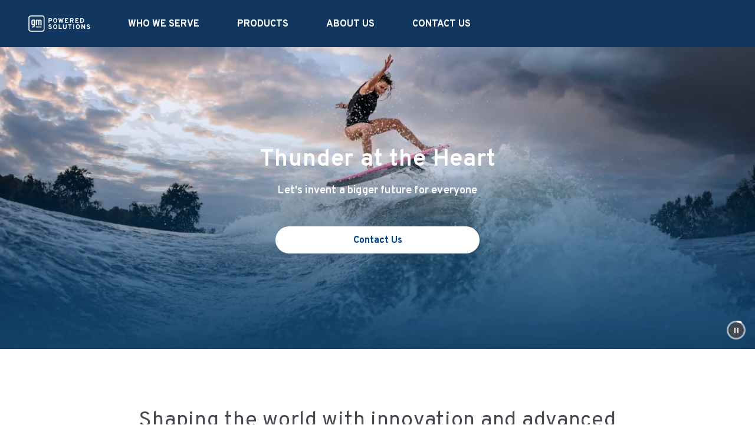

--- FILE ---
content_type: text/html;charset=utf-8
request_url: https://poweredsolutions.gm.com/
body_size: 16728
content:
<!DOCTYPE HTML>
<html dir="ltr" lang="en-US">
<head>
	

    
    <meta name="template" content="generic-templates-page"/>



    

    
    
    
    

    

    
    
    
    
    

    
    

	
    
    

    <meta http-equiv="X-UA-Compatible" content="IE=edge"/>
    <meta name="viewport" content="width=device-width, initial-scale=1"/>
    <meta http-equiv="content-type" content="text/html; charset=UTF-8"/>
    <meta name="description" content="Explore current innovations and new powertrain projects GM Powered Solutions is working on to create a future where everyone is empowered."/>
    
    
    
    
    
	<link rel="preconnect" href="//brands.gm-cdn.com" crossorigin/>
	<link rel="preconnect" href="//players.brightcove.net" crossorigin/>
	<link rel="preconnect" href="//assets.adobedtm.com" crossorigin/>

    

    
    
    
        <script>
            var getLangObj = "[{\x22langCode\x22:\x22en\x22,\x22langHref\x22:\x22https:\/\/poweredsolutions.gm.com\x22,\x22currentLangCode\x22:\x22en\x22}]",
                lObj = JSON.parse(getLangObj);

            window.onload = function () {
                var langlinks = document.querySelectorAll('.langLink');

                for (var i = 0; i < langlinks.length; i++) {
                    langlinks.item(i).onclick = langToggle;
                }

                function langToggle() {
                    var lang = this.getAttribute('data-lang'),
                        fallback = this.getAttribute('data-href');

                    for (var i = 0; i < lObj.length; i++) {
                        var isLangObject = lObj[i].langCode,
                            isCurrentCode = lObj[i].currentLangCode;

                        if (lang === isLangObject && isCurrentCode !== isLangObject) {
                            var myParams = window.location.search.substring(1);

                            if (myParams == null || myParams == '') {
                                window.location.replace(lObj[i].langHref);
                            } else {
                                window.location.replace(lObj[i].langHref + '?' + myParams);
                            }
                            return false;
                        } else if (fallback) {
                            window.location.replace(fallback);
                        }
                    }
                };
            }
        </script>
    

    
    

    
    
    
    
        <link rel="preload" as="font" href="https://brands.gm-cdn.com/gbds/crossbrand-2023/fonts/overpass-regular.woff2" crossorigin/>
        <link rel="preload" as="font" href="https://brands.gm-cdn.com/gbds/crossbrand-2023/fonts/overpass-extrabold.woff2" crossorigin/>
        <link rel="preload" as="font" href="https://brands.gm-cdn.com/gbds/crossbrand-2023/fonts/overpass-bold.woff2" crossorigin/>
    


    
    
    
    
    
<link rel="stylesheet" href="/etc.clientlibs/clientlibs/crossbrand-2023/gbds/quantum_core.lc-8df4e49c4f3d7a79d056a882f6fb3d06-lc.min.css" type="text/css">




    
        
            
            
    
<link rel="stylesheet" href="/etc.clientlibs/clientlibs/crossbrand-2023/core/head.lc-ae725a1e55960a39dae98555e4a8ccfc-lc.min.css" type="text/css">
<script src="/etc.clientlibs/clientlibs/solar/core/head.lc-ed1234684adc1227df7fe64c66c90a6c-lc.min.js"></script>



        

        
    

    
    

    
    
    
    




    
    
    

    
    
        
            
                
    <script>
	var digitalData = window.digitalData || {
	pageInfo: {},
	internalCampaignInfo: {},
	articleInfo: {},
	visitorProfile: {},
	vehicleInfo: {},
	toolsInfo:{}
	};
	
	digitalData.toolsInfo.formSteps = '';
	digitalData.toolsInfo.dealerName = '';
	digitalData.toolsInfo.dealerId = '';
	digitalData.toolsInfo.dealerZipCode = '';
	digitalData.toolsInfo.formErrors = '';

	
	digitalData.pageInfo.siteSectionsLevel1 = "index";
	digitalData.pageInfo.siteSectionsLevel2 = "undefined";
	digitalData.pageInfo.siteSectionsLevel3 = "undefined";
	digitalData.pageInfo.siteSectionsLevel4 = "undefined";
	var additionalSections = "undefined";

	var siteSections = [
	digitalData.pageInfo.siteSectionsLevel1,
	digitalData.pageInfo.siteSectionsLevel2,
	digitalData.pageInfo.siteSectionsLevel3,
	digitalData.pageInfo.siteSectionsLevel4,
	additionalSections
	].filter(function(string) {return string != 'undefined';});

	digitalData.pageInfo.siteSectionsLevel5 = siteSections.join(':');

	digitalData.pageInfo.pageName = "gmpoweredsolutions:NA:US:en:t1:" + digitalData.pageInfo.siteSectionsLevel5;

	digitalData.pageInfo.url = window.location.href;
	digitalData.pageInfo.seoStrategyPageName = "Advanced Powertrain Technologies | GM Powered Solutions";
	digitalData.pageInfo.pageType = "homepage";
	digitalData.pageInfo.pageSubType = "";
	digitalData.pageInfo.pageMarketing = "";
	digitalData.pageInfo.pageMarketingSubType = "";

	
	digitalData.pageInfo.languageSelected = "english";
	digitalData.pageInfo.brand = "gmpoweredsolutions";
	digitalData.pageInfo.country = "United States";
	digitalData.pageInfo.siteName = "quantum_" + "United States";
	digitalData.pageInfo.region = "North America";

	

	
	var trackRenderedExperience = function() {
	if (window.matchMedia(Foundation.media_queries.large).matches) {
	digitalData.pageInfo.renderedExperience = 'large';
	}
	else if (window.matchMedia(Foundation.media_queries.medium).matches) {
	digitalData.pageInfo.renderedExperience = 'medium';
	}
	else if (window.matchMedia(Foundation.media_queries.small).matches) {
	digitalData.pageInfo.renderedExperience = 'small';
	}
	};

	var trackViewportSize = function() {
	digitalData.pageInfo.viewport = window.innerWidth + 'x' + window.innerHeight;
	};

	var trackOrientation = function() {
	if(window.innerWidth > window.innerHeight) {
	digitalData.pageInfo.orientation='landscape';
	}
	else {
	digitalData.pageInfo.orientation='portrait';
	}
	};

	trackViewportSize();
	trackOrientation();

	
	var trackInternalSearchNoOfResults = function(internalSearchNoOfResults) {
	digitalData.internalCampaignInfo.internalSearchNoOfResults = internalSearchNoOfResults; /* GSA implementation */
	};

	
	digitalData.vehicleInfo.familyOfVehicles = "";
	digitalData.vehicleInfo.vehicleType = "";
	digitalData.vehicleInfo.modelName = "";
	digitalData.vehicleInfo.modelYear = "";
	digitalData.vehicleInfo.bodyStyle = "";
	digitalData.vehicleInfo.trimLevel = "";
	digitalData.vehicleInfo.vin = "";

	
	var trackZipCode = function(zipCode) {
	digitalData.visitorProfile.zipCode = zipCode;
	};

	
	var trackArticleName = function(name) {
	digitalData.articleInfo.articleName = name;
	};
</script>
    
    <script src="//assets.adobedtm.com/ea8c57fea068/2d16c015a52e/launch-b8f5af139508.min.js">
    </script>

    
    

    

            
            
        
    

    
    
        <link rel="canonical" href="https://poweredsolutions.gm.com"/>
    
    
        <script type="application/ld+json">
            {
                "@context": "http://schema.org",
                "url":"https://poweredsolutions.gm.com","@type":"WebSite","name":"GM Powered Solutions","alternateName":"poweredsolutions.gm.com","description":"GM Powered Solutions pioneers cutting-edge propulsion technologies that revolutionize efficiency and power across land, sea, and air. By driving advancements in electrification, hybrid powertrains, and renewable energy sources, we are shaping a sustainable and innovative future for global mobility and industry."}
            }
        </script>
    

    
    
    <meta property="og:type" content="website"/>
    
    
    <meta property="og:url" content="https://poweredsolutions.gm.com/"/>
	

    
    <meta name="twitter:card" content="summary"/>
    
    
    
	

    
    
        <link rel="icon" href="/content/dam/gmpoweredsolutions/na/us/en/favicon/gmps-favicon.ico"/>
        <link rel="apple-touch-icon" sizes="180x180" href="/content/dam/gmpoweredsolutions/na/us/en/favicon/gmps-favicon-180x180.svg"/>
        <link rel="icon" type="image/svg+xml" href="/content/dam/gmpoweredsolutions/na/us/en/favicon/gmps-favicon-32x32.svg"/>
        <link rel="icon" type="image/png" sizes="32x32" href="/content/dam/gmpoweredsolutions/na/us/en/favicon/gmps-favicon-32x32.svg"/>
        <link rel="icon" type="image/png" sizes="16x16" href="/content/dam/gmpoweredsolutions/na/us/en/favicon/gmps-favicon-16x16.svg"/>
        
    
    


    <title>Advanced Powertrain Technologies | GM Powered Solutions</title>


    
    <link rel="stylesheet" href="/content/gm/api/services/customcolor.gmpoweredsolutions.na.us.en.1722434386.css" type="text/css"/>
    

    
    

        <script async src="https://brands.gm-cdn.com/_gbpe/code/prod1/global-nav.crossbrand-2023-us-en.js" data-use-data-attributes="false" data-environment="Production"></script>
    

    

    
    

	
    
<script>!function(e,a,n,t,o){e=e[o]=e[o]||{q:[],onReady:function(a){e.q.push(a)}},(o=a.createElement(n)).async=1,o.src=t,(t=a.getElementsByTagName(n)[0]).parentNode.insertBefore(o,t)}(window,document,"script","https://www.datadoghq-browser-agent.com/us3/v6/datadog-rum.js","DD_RUM"),window.DD_RUM.onReady((function(){window.DD_RUM.init({version:"25.16.0",clientToken:"pubc5a409fb1c6a81a92692cc2364b7e4d5",applicationId:"c0f5eec7-7796-47bc-9cd1-fbb83b0e7bcd",site:"us3.datadoghq.com",service:"poweredsolutions-gm-com",env:"web-adobe-prod",sessionSampleRate:30,sessionReplaySampleRate:30,defaultPrivacyLevel:"mask-user-input"})}));</script></head>
    <body data-image-lazy-load-enabled="true" class="generic_template_page base page basicpage  " id="generic_template_page-1a28b1b819" data-cmp-link-accessibility-enabled data-cmp-link-accessibility-text="opens in a new tab">

		
    
    
    

    
    <div class="gb-print-header" role="banner">
        <div class="gb-print-header-container">
            <span class="logo-container">
                <img class="logo" fetchpriority="low" src="/content/dam/gmpoweredsolutions/na/us/en/navigation/01-images/logo/gmps-shared-nav-logo.svg" alt="GM Powered Solutions"/>
            </span>
            <span class="title">Advanced Powertrain Technologies | GM Powered Solutions</span>
        </div>
        
    </div>


    

    
    
    

	
	
		
		
			
			
				
				
					
						
    

    
    
        



    
    

    
    
        



    
    
    
    
    
        
            
            
		<gb-global-nav enable-language-selector="true">
	<template id="gb-global-nav-content">
	<div class="gn-extras">
		<button class="gb-visually-hide-show gb-skip-to-main-content gb-body1 invert">
			Skip to Main Content
		</button>
		
	</div>
		<div class="gn-aria-label" data-aria-label="Reveal More Navigation Links">
		</div>
	<div class="gn-logo-container">
		<a href="/" class="stat-image-link" title="GM Powered Solutions" data-dtm="global nav">
			<img class="gn-logo gn-nav-logo-image" src="/content/dam/gmpoweredsolutions/na/us/en/navigation/01-images/logo/logo-v2/gmps-shared-nav-logo.svg" alt="GM Powered Solutions" title="GM Powered Solutions"/>
		</a>
		
		
	</div>
   
	<nav class="gn-main-nav">
		
			
			
	
	
	
	
	
	
		<button class="gn-main-button 
					
					stat-text-link
					hide-small
					hide-medium
					
					
					
					" href="/content/gmpoweredsolutions/na/us/en/portablenavigation/main/primary-navigation/who-we-serve.html" flyout="primary-0" title="WHO WE SERVE" data-dtm="global nav" data-dtm2="WHO WE SERVE" data-flyout-pagetitle="who-we-serve">
			
	
	
   

			WHO WE SERVE
		</button>
		
	
	

		
			
			
	
	
	
	
	
	
		<button class="gn-main-button 
					
					stat-text-link
					hide-small
					hide-medium
					
					
					
					" href="/content/gmpoweredsolutions/na/us/en/portablenavigation/main/primary-navigation/products.html" flyout="primary-1" title="PRODUCTS" data-dtm="global nav" data-dtm2="PRODUCTS" data-flyout-pagetitle="products">
			
	
	
   

			PRODUCTS
		</button>
		
	
	

		
			
			
	
	
	
	
	
	
		
		<a class="gn-main-link stat-text-link
						hide-small
						hide-medium
						
						
						
						" href="/about-us" target="_self" title="ABOUT US" data-dtm="global nav" data-dtm2="ABOUT US" data-flyout-pagetitle="about-us">
			
	
	
   

			ABOUT US
		</a>
	
	

		
			
			
	
	
	
	
	
	
		
		<a class="gn-main-link stat-text-link
						hide-small
						hide-medium
						
						
						
						" href="/contact-us" target="_self" title="CONTACT US" data-dtm="global nav" data-dtm2="CONTACT US" data-flyout-pagetitle="contact-us">
			
	
	
   

			CONTACT US
		</a>
	
	

		
			
			
	
	
	
	
	
	
		<button class="gn-main-button 
					stat-icon-link
					
					
					
					hide-large
					
					
					" href="/content/gmpoweredsolutions/na/us/en/portablenavigation/main/primary-navigation/hamburger-menu.html" flyout="primary-4" data-dtm="global nav" data-hamburger-menu="true" data-flyout-pagetitle="hamburger-menu">
			
	
	<img class="gn-icon-svg
            
            
            
            hide-for-xlarge-up" src="/content/dam/gmpoweredsolutions/na/us/en/navigation/01-images/img-header-icon-menu-darkbg.svg" alt="Hamburger Menu Icon"/>
   

			
		</button>
		
	
	

		
		<div class="stacked-menu-container">
			<button aria-haspopup="true" aria-expanded="false" flyout="more-flyout" class="gn-main-button hide-large stat-text-link" data-dtm="global nav">
				
			</button>
			<gb-flyout role="menuitem" aria-hidden="true" aria-label="submenu" flyout-id="more-flyout" close-button-label="Close Flyout" class="stacked-flyout">
			<template>
				
					
					
	
	

				
					
					
	
	

				
					
					
	
	

				
					
					
	
	

				
					
					
	
	

				
				<!-- eyebrow links -->
				
				<!-- utility links -->
				
				
					
					
	
	
	

				
					
					
	
	
	

				
					
					
	
	
	

				
					
					
	
	
	

				
					
					
	
	
	

				
				
				</template>
			</gb-flyout>
		</div>
	</nav>
	<div class="gn-misc">
		
	</div>
	<div class="gb-flyouts-container" role="none">
		
			
			
	
	<gb-flyout role="menuitem" aria-hidden="true" aria-label="submenu" flyout-id="primary-0" close-button-label="Close Flyout">
		<template>
			
  
  
  
  
  
  
  
  

  
  
  
    <gb-adv-grid class="gb-none-margin gb-cc-ag-bluedark1-bg ">
  
  
  
    
    
      
    <adv-col class="col-sm-12 col-sm-pad-dn-3 col-sm-pad-up-3 col-xl-pad-dn-5 col-xl-pad-up-5 ">
      
    <div class="col-con">
        
        
  
  
  
  
  
  
  
  

  
  
  
    <gb-adv-grid class="gb-small-margin ">
  
  
  
    
    
      
    <adv-col class="col-sm-12 col-xl-3 ">
      
    <div class="col-con">
        
        
    
    
        
        
            
        
        
	
	
	
	
	
		<h2 class="gb-headline
        
        
        
        
        
         gb-small-margin  gb-bold2 invert ">
			<a class="stat-text-link" href="/marine" data-link-type="internal" target="_self" title="Marine" data-dtm="global nav:who we serve">
                
                Marine
                
			</a>
		</h2>
	

	

        
	

    
    
    
    


























  
  
  
  
  
  
  
  

  
  
  
    <gb-adv-grid class="gb-none-margin grid-sm-fw ">
  
  
  
    
    
      
    <adv-col class="col-sm-3 col-sm-gut-no col-sm-bw-dn-1 col-sm-bs-dn-solid col-md-2 col-xl-3 gb-cc-ag-gray5-border ">
      
    <div class="col-con">
        
        

    </div>


    </adv-col>
  
    
  
  
  
  
  
    </gb-adv-grid>
  



    </div>


    </adv-col>
  
    
  
  
  
  
  
    </gb-adv-grid>
  


  
  
  
  
  
  
  
  

  
  
  
    <gb-adv-grid class="gb-small-margin ">
  
  
  
    
    
      
    <adv-col class="col-sm-12 col-xl-3 ">
      
    <div class="col-con">
        
        
    
    
        
        
            
        
        
	
	
	
	
	
		<h2 class="gb-headline
        
        
        
        
        
         gb-small-margin  gb-bold2 invert ">
			<a class="stat-text-link" href="/off-road" data-link-type="internal" target="_self" title="Off-Road" data-dtm="global nav:who we serve">
                
                Off-Road<br>

                
			</a>
		</h2>
	

	

        
	

    
    
    
    


























  
  
  
  
  
  
  
  

  
  
  
    <gb-adv-grid class="gb-none-margin grid-sm-fw ">
  
  
  
    
    
      
    <adv-col class="col-sm-3 col-sm-gut-no col-sm-bw-dn-1 col-sm-bs-dn-solid col-md-2 col-xl-3 gb-cc-ag-gray5-border ">
      
    <div class="col-con">
        
        

    </div>


    </adv-col>
  
    
  
  
  
  
  
    </gb-adv-grid>
  



    </div>


    </adv-col>
  
    
  
  
  
  
  
    </gb-adv-grid>
  


  
  
  
  
  
  
  
  

  
  
  
    <gb-adv-grid class="gb-small-margin ">
  
  
  
    
    
      
    <adv-col class="col-sm-12 col-xl-3 ">
      
    <div class="col-con">
        
        
    
    
        
        
            
        
        
	
	
	
	
	
		<h2 class="gb-headline
        
        
        
        
        
         gb-small-margin  gb-bold2 invert ">
			<a class="stat-text-link" href="/on-road" data-link-type="internal" target="_self" title="On-Road" data-dtm="global nav:who we serve">
                
                On-Road<br>

                
			</a>
		</h2>
	

	

        
	

    
    
    
    


























  
  
  
  
  
  
  
  

  
  
  
    <gb-adv-grid class="gb-none-margin grid-sm-fw ">
  
  
  
    
    
      
    <adv-col class="col-sm-3 col-sm-gut-no col-sm-bw-dn-1 col-sm-bs-dn-solid col-md-2 col-xl-3 gb-cc-ag-gray5-border ">
      
    <div class="col-con">
        
        

    </div>


    </adv-col>
  
    
  
  
  
  
  
    </gb-adv-grid>
  



    </div>


    </adv-col>
  
    
  
  
  
  
  
    </gb-adv-grid>
  


  
  
  
  
  
  
  
  

  
  
  
    <gb-adv-grid class="gb-none-margin ">
  
  
  
    
    
      
    <adv-col class="col-sm-12 col-xl-3 ">
      
    <div class="col-con">
        
        
    
    
        
        
            
        
        
	
	
	
	
	
		<h2 class="gb-headline
        
        
        
        
        
         gb-small-margin  gb-bold2 invert ">
			<a class="stat-text-link" href="/industrial" data-link-type="internal" target="_self" title="Industrial" data-dtm="global nav:who we serve">
                
                Industrial<br>

                
			</a>
		</h2>
	

	

        
	

    
    
    
    


























  
  
  
  
  
  
  
  

  
  
  
    <gb-adv-grid class="gb-none-margin grid-sm-fw ">
  
  
  
    
    
      
    <adv-col class="col-sm-3 col-sm-gut-no col-sm-bw-dn-1 col-sm-bs-dn-solid col-md-2 col-xl-3 gb-cc-ag-gray5-border ">
      
    <div class="col-con">
        
        

    </div>


    </adv-col>
  
    
  
  
  
  
  
    </gb-adv-grid>
  



    </div>


    </adv-col>
  
    
  
  
  
  
  
    </gb-adv-grid>
  



    </div>


    </adv-col>
  
    
  
  
  
  
  
    </gb-adv-grid>
  



		</template>

		
	</gb-flyout>

		
			
			
	
	<gb-flyout role="menuitem" aria-hidden="true" aria-label="submenu" flyout-id="primary-1" close-button-label="Close Flyout">
		<template>
			
  
  
  
  
  
  
  
  

  
  
  
    <gb-adv-grid class="gb-none-margin gb-cc-ag-bluedark1-bg ">
  
  
  
    
    
      
    <adv-col class="col-sm-12 col-sm-pad-dn-3 col-sm-pad-up-3 col-xl-pad-dn-5 col-xl-pad-up-5 ">
      
    <div class="col-con">
        
        
  
  
  
  
  
  
  
  

  
  
  
    <gb-adv-grid class="gb-small-margin ">
  
  
  
    
    
      
    <adv-col class="col-sm-12 col-xl-3 ">
      
    <div class="col-con">
        
        
    
    
        
        
            
        
        
	
	
	
	
	
		<h2 class="gb-headline
        
        
        
        
        
         gb-small-margin  gb-bold2 invert ">
			<a class="stat-text-link" href="/products/engines" data-link-type="internal" target="_self" title="Engines" data-dtm="global nav:products">
                
                Engines
                
			</a>
		</h2>
	

	

        
	

    
    
    
    


























  
  
  
  
  
  
  
  

  
  
  
    <gb-adv-grid class="gb-none-margin grid-sm-fw ">
  
  
  
    
    
      
    <adv-col class="col-sm-4 col-sm-gut-no col-sm-bw-dn-1 col-sm-bs-dn-solid col-md-2 col-xl-4 gb-cc-ag-gray5-border ">
      
    <div class="col-con">
        
        

    </div>


    </adv-col>
  
    
  
  
  
  
  
    </gb-adv-grid>
  



    </div>


    </adv-col>
  
    
  
  
  
  
  
    </gb-adv-grid>
  


  
  
  
  
  
  
  
  

  
  
  
    <gb-adv-grid class="gb-small-margin ">
  
  
  
    
    
      
    <adv-col class="col-sm-12 col-xl-3 ">
      
    <div class="col-con">
        
        
    
    
        
        
            
        
        
	
	
	
	
	
		<h2 class="gb-headline
        
        
        
        
        
         gb-small-margin  gb-bold2 invert ">
			<a class="stat-text-link" href="/products/transmissions" data-link-type="internal" target="_self" title="Transmissions" data-dtm="global nav:products">
                
                Transmissions<br>

                
			</a>
		</h2>
	

	

        
	

    
    
    
    


























  
  
  
  
  
  
  
  

  
  
  
    <gb-adv-grid class="gb-none-margin grid-sm-fw ">
  
  
  
    
    
      
    <adv-col class="col-sm-4 col-sm-gut-no col-sm-bw-dn-1 col-sm-bs-dn-solid col-md-2 col-xl-4 gb-cc-ag-gray5-border ">
      
    <div class="col-con">
        
        

    </div>


    </adv-col>
  
    
  
  
  
  
  
    </gb-adv-grid>
  



    </div>


    </adv-col>
  
    
  
  
  
  
  
    </gb-adv-grid>
  


  
  
  
  
  
  
  
  

  
  
  
    <gb-adv-grid class="gb-small-margin ">
  
  
  
    
    
      
    <adv-col class="col-sm-12 col-xl-3 ">
      
    <div class="col-con">
        
        
    
    
        
        
            
        
        
	
	
	
	
	
		<h2 class="gb-headline
        
        
        
        
        
         gb-small-margin  gb-bold2 invert ">
			<a class="stat-text-link" href="/products/electrification" data-link-type="internal" target="_self" title="Electrification" data-dtm="global nav:products">
                
                Electrification<br>

                
			</a>
		</h2>
	

	

        
	

    
    
    
    


























  
  
  
  
  
  
  
  

  
  
  
    <gb-adv-grid class="gb-none-margin grid-sm-fw ">
  
  
  
    
    
      
    <adv-col class="col-sm-4 col-sm-gut-no col-sm-bw-dn-1 col-sm-bs-dn-solid col-md-2 col-xl-4 gb-cc-ag-gray5-border ">
      
    <div class="col-con">
        
        

    </div>


    </adv-col>
  
    
  
  
  
  
  
    </gb-adv-grid>
  



    </div>


    </adv-col>
  
    
  
  
  
  
  
    </gb-adv-grid>
  


  
  
  
  
  
  
  
  

  
  
  
    <gb-adv-grid class="gb-small-margin ">
  
  
  
    
    
      
    <adv-col class="col-sm-12 col-xl-3 ">
      
    <div class="col-con">
        
        
    
    
        
        
            
        
        
	
	
	
	
	
		<h2 class="gb-headline
        
        
        
        
        
         gb-small-margin  gb-bold2 invert ">
			<a class="stat-text-link" href="/products/hydrotec-fuel-cell" data-link-type="internal" target="_self" title="GM HYDROTEC Fuel Cell" data-dtm="global nav:products">
                
                GM HYDROTEC Fuel Cell<br>

                
			</a>
		</h2>
	

	

        
	

    
    
    
    


























  
  
  
  
  
  
  
  

  
  
  
    <gb-adv-grid class="gb-none-margin grid-sm-fw ">
  
  
  
    
    
      
    <adv-col class="col-sm-4 col-sm-gut-no col-sm-bw-dn-1 col-sm-bs-dn-solid col-md-2 col-xl-4 gb-cc-ag-gray5-border ">
      
    <div class="col-con">
        
        

    </div>


    </adv-col>
  
    
  
  
  
  
  
    </gb-adv-grid>
  



    </div>


    </adv-col>
  
    
  
  
  
  
  
    </gb-adv-grid>
  


  
  
  
  
  
  
  
  

  
  
  
    <gb-adv-grid class="gb-none-margin ">
  
  
  
    
    
      
    <adv-col class="col-sm-12 col-xl-3 ">
      
    <div class="col-con">
        
        
    
    
        
        
            
        
        
	
	
	
	
	
		<h2 class="gb-headline
        
        
        
        
        
         gb-small-margin  gb-bold2 invert ">
			<a class="stat-text-link" href="/products" data-link-type="internal" target="_self" title="All Products" data-dtm="global nav:products">
                
                All Products<br>

                
			</a>
		</h2>
	

	

        
	

    
    
    
    


























  
  
  
  
  
  
  
  

  
  
  
    <gb-adv-grid class="gb-none-margin grid-sm-fw ">
  
  
  
    
    
      
    <adv-col class="col-sm-4 col-sm-gut-no col-sm-bw-dn-1 col-sm-bs-dn-solid col-md-2 col-xl-4 gb-cc-ag-gray5-border ">
      
    <div class="col-con">
        
        

    </div>


    </adv-col>
  
    
  
  
  
  
  
    </gb-adv-grid>
  



    </div>


    </adv-col>
  
    
  
  
  
  
  
    </gb-adv-grid>
  



    </div>


    </adv-col>
  
    
  
  
  
  
  
    </gb-adv-grid>
  



		</template>

		
	</gb-flyout>

		
			
			
	
	

		
			
			
	
	

		
			
			
	
	<gb-flyout data-hamburger-menu="true" role="menuitem" aria-hidden="true" aria-label="submenu" flyout-id="primary-4" close-button-label="Close Flyout">
		<template>
			
  
  
  
  
  
  
  
  

  
  
  
    <gb-adv-grid class="gb-none-margin grid-sm-fh gb-cc-ag-bluedark1-bg ">
  
  
  
    
    
      
    <adv-col class="col-sm-12 col-sm-pad-dn-5 col-sm-pad-up-6 ">
      
    <div class="col-con">
        
        
    
    
	

	
		<gb-tab-nav class="gb-tab-nav gb-stacked-sm gb-stacked-med gb-tab-lg none-margin ">
			
	<ul class="content-button-group" data-tab>
		<li class="content-button  default">
			<button data-tab-id="who-we-serve" class="stat-text-link" data-dtm="global nav">
				WHO WE SERVE
			</button>
		</li>
	
		<li class="content-button ">
			<button data-tab-id="products" class="stat-text-link" data-dtm="global nav">
				PRODUCTS
			</button>
		</li>
	
		<li class="content-button ">
			<button data-tab-id="about-us" class="stat-text-link" data-dtm="global nav">
				ABOUT US
			</button>
		</li>
	
		<li class="content-button ">
			<button data-tab-id="contact-us" class="stat-text-link" data-dtm="global nav">
				CONTACT US
			</button>
		</li>
	</ul>


			
				
	
	
	<div class="content-container  default" data-content-id="who-we-serve">
		<button class="back-button stat-text-link" data-dtm="global nav" data-dtm2=":WHO WE SERVE">
			<div class="back-button-label">Back</div>
			
		</button>
		<div class="stacked-content-title">
			WHO WE SERVE
		</div>
		
  
  
  
  
  
  
  
  

  
  
  
    <gb-adv-grid class="gb-none-margin grid-sm-fh grid-sm-fw ">
  
  
  
    
    
      
    <adv-col class="col-sm-12 col-sm-gut-no ">
      
    <div class="col-con">
        
        
  
  
  
  
  
  
  
  

  
  
  
    <gb-adv-grid class="gb-none-margin grid-sm-fh gb-cc-ag-bluedark1-bg ">
  
  
  
    
    
      
    <adv-col class="col-sm-12 col-sm-pad-dn-3 col-sm-pad-up-3 col-xl-pad-dn-5 col-xl-pad-up-5 ">
      
    <div class="col-con">
        
        
  
  
  
  
  
  
  
  

  
  
  
    <gb-adv-grid class="gb-small-margin ">
  
  
  
    
    
      
    <adv-col class="col-sm-12 col-xl-3 ">
      
    <div class="col-con">
        
        
    
    
        
        
            
        
        
	
	
	
	
	
		<h2 class="gb-headline
        
        
        
        
        
         gb-small-margin  gb-bold2 invert ">
			<a class="stat-text-link" href="/marine" data-link-type="internal" target="_self" title="Marine" data-dtm="global nav:who we serve">
                
                Marine
                
			</a>
		</h2>
	

	

        
	

    
    
    
    


























  
  
  
  
  
  
  
  

  
  
  
    <gb-adv-grid class="gb-none-margin grid-sm-fw ">
  
  
  
    
    
      
    <adv-col class="col-sm-3 col-sm-gut-no col-sm-bw-dn-1 col-sm-bs-dn-solid col-md-2 col-xl-3 gb-cc-ag-gray5-border ">
      
    <div class="col-con">
        
        

    </div>


    </adv-col>
  
    
  
  
  
  
  
    </gb-adv-grid>
  



    </div>


    </adv-col>
  
    
  
  
  
  
  
    </gb-adv-grid>
  


  
  
  
  
  
  
  
  

  
  
  
    <gb-adv-grid class="gb-small-margin ">
  
  
  
    
    
      
    <adv-col class="col-sm-12 col-xl-3 ">
      
    <div class="col-con">
        
        
    
    
        
        
            
        
        
	
	
	
	
	
		<h2 class="gb-headline
        
        
        
        
        
         gb-small-margin  gb-bold2 invert ">
			<a class="stat-text-link" href="/off-road" data-link-type="internal" target="_self" title="Off-Road" data-dtm="global nav:who we serve">
                
                Off-Road<br>

                
			</a>
		</h2>
	

	

        
	

    
    
    
    


























  
  
  
  
  
  
  
  

  
  
  
    <gb-adv-grid class="gb-none-margin grid-sm-fw ">
  
  
  
    
    
      
    <adv-col class="col-sm-3 col-sm-gut-no col-sm-bw-dn-1 col-sm-bs-dn-solid col-md-2 col-xl-3 gb-cc-ag-gray5-border ">
      
    <div class="col-con">
        
        

    </div>


    </adv-col>
  
    
  
  
  
  
  
    </gb-adv-grid>
  



    </div>


    </adv-col>
  
    
  
  
  
  
  
    </gb-adv-grid>
  


  
  
  
  
  
  
  
  

  
  
  
    <gb-adv-grid class="gb-small-margin ">
  
  
  
    
    
      
    <adv-col class="col-sm-12 col-xl-3 ">
      
    <div class="col-con">
        
        
    
    
        
        
            
        
        
	
	
	
	
	
		<h2 class="gb-headline
        
        
        
        
        
         gb-small-margin  gb-bold2 invert ">
			<a class="stat-text-link" href="/on-road" data-link-type="internal" target="_self" title="On-Road" data-dtm="global nav:who we serve">
                
                On-Road<br>

                
			</a>
		</h2>
	

	

        
	

    
    
    
    


























  
  
  
  
  
  
  
  

  
  
  
    <gb-adv-grid class="gb-none-margin grid-sm-fw ">
  
  
  
    
    
      
    <adv-col class="col-sm-3 col-sm-gut-no col-sm-bw-dn-1 col-sm-bs-dn-solid col-md-2 col-xl-3 gb-cc-ag-gray5-border ">
      
    <div class="col-con">
        
        

    </div>


    </adv-col>
  
    
  
  
  
  
  
    </gb-adv-grid>
  



    </div>


    </adv-col>
  
    
  
  
  
  
  
    </gb-adv-grid>
  


  
  
  
  
  
  
  
  

  
  
  
    <gb-adv-grid class="gb-none-margin ">
  
  
  
    
    
      
    <adv-col class="col-sm-12 col-xl-3 ">
      
    <div class="col-con">
        
        
    
    
        
        
            
        
        
	
	
	
	
	
		<h2 class="gb-headline
        
        
        
        
        
         gb-small-margin  gb-bold2 invert ">
			<a class="stat-text-link" href="/industrial" data-link-type="internal" target="_self" title="Industrial" data-dtm="global nav:who we serve">
                
                Industrial<br>

                
			</a>
		</h2>
	

	

        
	

    
    
    
    


























  
  
  
  
  
  
  
  

  
  
  
    <gb-adv-grid class="gb-none-margin grid-sm-fw ">
  
  
  
    
    
      
    <adv-col class="col-sm-3 col-sm-gut-no col-sm-bw-dn-1 col-sm-bs-dn-solid col-md-2 col-xl-3 gb-cc-ag-gray5-border ">
      
    <div class="col-con">
        
        

    </div>


    </adv-col>
  
    
  
  
  
  
  
    </gb-adv-grid>
  



    </div>


    </adv-col>
  
    
  
  
  
  
  
    </gb-adv-grid>
  



    </div>


    </adv-col>
  
    
  
  
  
  
  
    </gb-adv-grid>
  



    </div>


    </adv-col>
  
    
  
  
  
  
  
    </gb-adv-grid>
  


	</div>

			
				
	
	
	<div class="content-container" data-content-id="products">
		<button class="back-button stat-text-link" data-dtm="global nav" data-dtm2=":PRODUCTS">
			<div class="back-button-label">Back</div>
			
		</button>
		<div class="stacked-content-title">
			PRODUCTS
		</div>
		
  
  
  
  
  
  
  
  

  
  
  
    <gb-adv-grid class="gb-none-margin grid-sm-fh grid-sm-fw ">
  
  
  
    
    
      
    <adv-col class="col-sm-12 col-sm-gut-no ">
      
    <div class="col-con">
        
        
  
  
  
  
  
  
  
  

  
  
  
    <gb-adv-grid class="gb-none-margin grid-sm-fh gb-cc-ag-bluedark1-bg ">
  
  
  
    
    
      
    <adv-col class="col-sm-12 col-sm-pad-dn-3 col-sm-pad-up-3 col-xl-pad-dn-5 col-xl-pad-up-5 ">
      
    <div class="col-con">
        
        
  
  
  
  
  
  
  
  

  
  
  
    <gb-adv-grid class="gb-small-margin ">
  
  
  
    
    
      
    <adv-col class="col-sm-12 col-xl-3 ">
      
    <div class="col-con">
        
        
    
    
        
        
            
        
        
	
	
	
	
	
		<h2 class="gb-headline
        
        
        
        
        
         gb-small-margin  gb-bold2 invert ">
			<a class="stat-text-link" href="/products/engines" data-link-type="internal" target="_self" title="Engines" data-dtm="global nav:products">
                
                Engines
                
			</a>
		</h2>
	

	

        
	

    
    
    
    


























  
  
  
  
  
  
  
  

  
  
  
    <gb-adv-grid class="gb-none-margin grid-sm-fw ">
  
  
  
    
    
      
    <adv-col class="col-sm-4 col-sm-gut-no col-sm-bw-dn-1 col-sm-bs-dn-solid col-md-2 col-xl-4 gb-cc-ag-gray5-border ">
      
    <div class="col-con">
        
        

    </div>


    </adv-col>
  
    
  
  
  
  
  
    </gb-adv-grid>
  



    </div>


    </adv-col>
  
    
  
  
  
  
  
    </gb-adv-grid>
  


  
  
  
  
  
  
  
  

  
  
  
    <gb-adv-grid class="gb-small-margin ">
  
  
  
    
    
      
    <adv-col class="col-sm-12 col-xl-3 ">
      
    <div class="col-con">
        
        
    
    
        
        
            
        
        
	
	
	
	
	
		<h2 class="gb-headline
        
        
        
        
        
         gb-small-margin  gb-bold2 invert ">
			<a class="stat-text-link" href="/products/transmissions" data-link-type="internal" target="_self" title="Transmissions" data-dtm="global nav:products">
                
                Transmissions<br>

                
			</a>
		</h2>
	

	

        
	

    
    
    
    


























  
  
  
  
  
  
  
  

  
  
  
    <gb-adv-grid class="gb-none-margin grid-sm-fw ">
  
  
  
    
    
      
    <adv-col class="col-sm-4 col-sm-gut-no col-sm-bw-dn-1 col-sm-bs-dn-solid col-md-2 col-xl-4 gb-cc-ag-gray5-border ">
      
    <div class="col-con">
        
        

    </div>


    </adv-col>
  
    
  
  
  
  
  
    </gb-adv-grid>
  



    </div>


    </adv-col>
  
    
  
  
  
  
  
    </gb-adv-grid>
  


  
  
  
  
  
  
  
  

  
  
  
    <gb-adv-grid class="gb-small-margin ">
  
  
  
    
    
      
    <adv-col class="col-sm-12 col-xl-3 ">
      
    <div class="col-con">
        
        
    
    
        
        
            
        
        
	
	
	
	
	
		<h2 class="gb-headline
        
        
        
        
        
         gb-small-margin  gb-bold2 invert ">
			<a class="stat-text-link" href="/products/electrification" data-link-type="internal" target="_self" title="Electrification" data-dtm="global nav:products">
                
                Electrification<br>

                
			</a>
		</h2>
	

	

        
	

    
    
    
    


























  
  
  
  
  
  
  
  

  
  
  
    <gb-adv-grid class="gb-none-margin grid-sm-fw ">
  
  
  
    
    
      
    <adv-col class="col-sm-4 col-sm-gut-no col-sm-bw-dn-1 col-sm-bs-dn-solid col-md-2 col-xl-4 gb-cc-ag-gray5-border ">
      
    <div class="col-con">
        
        

    </div>


    </adv-col>
  
    
  
  
  
  
  
    </gb-adv-grid>
  



    </div>


    </adv-col>
  
    
  
  
  
  
  
    </gb-adv-grid>
  


  
  
  
  
  
  
  
  

  
  
  
    <gb-adv-grid class="gb-small-margin ">
  
  
  
    
    
      
    <adv-col class="col-sm-12 col-xl-3 ">
      
    <div class="col-con">
        
        
    
    
        
        
            
        
        
	
	
	
	
	
		<h2 class="gb-headline
        
        
        
        
        
         gb-small-margin  gb-bold2 invert ">
			<a class="stat-text-link" href="/products/hydrotec-fuel-cell" data-link-type="internal" target="_self" title="GM HYDROTEC Fuel Cell" data-dtm="global nav:products">
                
                GM HYDROTEC Fuel Cell<br>

                
			</a>
		</h2>
	

	

        
	

    
    
    
    


























  
  
  
  
  
  
  
  

  
  
  
    <gb-adv-grid class="gb-none-margin grid-sm-fw ">
  
  
  
    
    
      
    <adv-col class="col-sm-4 col-sm-gut-no col-sm-bw-dn-1 col-sm-bs-dn-solid col-md-2 col-xl-4 gb-cc-ag-gray5-border ">
      
    <div class="col-con">
        
        

    </div>


    </adv-col>
  
    
  
  
  
  
  
    </gb-adv-grid>
  



    </div>


    </adv-col>
  
    
  
  
  
  
  
    </gb-adv-grid>
  


  
  
  
  
  
  
  
  

  
  
  
    <gb-adv-grid class="gb-none-margin ">
  
  
  
    
    
      
    <adv-col class="col-sm-12 col-xl-3 ">
      
    <div class="col-con">
        
        
    
    
        
        
            
        
        
	
	
	
	
	
		<h2 class="gb-headline
        
        
        
        
        
         gb-small-margin  gb-bold2 invert ">
			<a class="stat-text-link" href="/products" data-link-type="internal" target="_self" title="All Products" data-dtm="global nav:products">
                
                All Products<br>

                
			</a>
		</h2>
	

	

        
	

    
    
    
    


























  
  
  
  
  
  
  
  

  
  
  
    <gb-adv-grid class="gb-none-margin grid-sm-fw ">
  
  
  
    
    
      
    <adv-col class="col-sm-4 col-sm-gut-no col-sm-bw-dn-1 col-sm-bs-dn-solid col-md-2 col-xl-4 gb-cc-ag-gray5-border ">
      
    <div class="col-con">
        
        

    </div>


    </adv-col>
  
    
  
  
  
  
  
    </gb-adv-grid>
  



    </div>


    </adv-col>
  
    
  
  
  
  
  
    </gb-adv-grid>
  



    </div>


    </adv-col>
  
    
  
  
  
  
  
    </gb-adv-grid>
  



    </div>


    </adv-col>
  
    
  
  
  
  
  
    </gb-adv-grid>
  


	</div>

			
				
	
	
	<div class="content-container" data-content-id="about-us">
		<button class="back-button stat-text-link" data-dtm="global nav" data-dtm2=":ABOUT US">
			<div class="back-button-label">Back</div>
			
		</button>
		<div class="stacked-content-title">
			ABOUT US
		</div>
		
  
  
  
  
  
  
  
  

  
  
  
    <gb-adv-grid class="gb-none-margin grid-sm-fh grid-sm-fw ">
  
  
  
    
    
      
    <adv-col class="col-sm-12 col-sm-gut-no ">
      
    <div class="col-con">
        
        
  
  
  
  
  
  
  
  

  
  
  
    <gb-adv-grid class="gb-none-margin grid-sm-fh gb-cc-ag-bluedark1-bg ">
  
  
  
    
    
      
    <adv-col class="col-sm-12 col-sm-pad-dn-3 col-sm-pad-up-3 col-xl-pad-dn-5 col-xl-pad-up-5 ">
      
    <div class="col-con">
        
        
  
  
  
  
  
  
  
  

  
  
  
    <gb-adv-grid class="gb-small-margin ">
  
  
  
    
    
      
    <adv-col class="col-sm-12 col-xl-3 ">
      
    <div class="col-con">
        
        
    
    
        
        
            
        
        
	
	
	
	
	
		<h2 class="gb-headline
        
        
        
        
        
         gb-small-margin  gb-bold2 invert ">
			<a class="stat-text-link" href="/about-us" data-link-type="internal" target="_self" title="About Us" data-dtm="global nav:about us">
                
                About Us
                
			</a>
		</h2>
	

	

        
	

    
    
    
    


























  
  
  
  
  
  
  
  

  
  
  
    <gb-adv-grid class="gb-none-margin grid-sm-fw ">
  
  
  
    
    
      
    <adv-col class="col-sm-3 col-sm-gut-no col-sm-bw-dn-1 col-sm-bs-dn-solid col-md-2 col-xl-3 gb-cc-ag-gray5-border ">
      
    <div class="col-con">
        
        

    </div>


    </adv-col>
  
    
  
  
  
  
  
    </gb-adv-grid>
  



    </div>


    </adv-col>
  
    
  
  
  
  
  
    </gb-adv-grid>
  



    </div>


    </adv-col>
  
    
  
  
  
  
  
    </gb-adv-grid>
  



    </div>


    </adv-col>
  
    
  
  
  
  
  
    </gb-adv-grid>
  


	</div>

			
				
	
	
	<div class="content-container" data-content-id="contact-us">
		<button class="back-button stat-text-link" data-dtm="global nav" data-dtm2=":CONTACT US">
			<div class="back-button-label">Back</div>
			
		</button>
		<div class="stacked-content-title">
			CONTACT US
		</div>
		
  
  
  
  
  
  
  
  

  
  
  
    <gb-adv-grid class="gb-none-margin grid-sm-fw ">
  
  
  
    
    
      
    <adv-col class="col-sm-12 col-sm-gut-no ">
      
    <div class="col-con">
        
        
  
  
  
  
  
  
  
  

  
  
  
    <gb-adv-grid class="gb-none-margin grid-sm-fh gb-cc-ag-bluedark1-bg ">
  
  
  
    
    
      
    <adv-col class="col-sm-12 col-sm-pad-dn-3 col-sm-pad-up-3 col-xl-pad-dn-5 col-xl-pad-up-5 ">
      
    <div class="col-con">
        
        
  
  
  
  
  
  
  
  

  
  
  
    <gb-adv-grid class="gb-small-margin ">
  
  
  
    
    
      
    <adv-col class="col-sm-12 col-xl-3 ">
      
    <div class="col-con">
        
        
    
    
        
        
            
        
        
	
	
	
	
	
		<h2 class="gb-headline
        
        
        
        
        
         gb-small-margin  gb-bold2 invert ">
			<a class="stat-text-link" href="/contact-us" data-link-type="internal" target="_self" title="Contact Us" data-dtm="global nav:contact us">
                
                Contact Us<br>

                
			</a>
		</h2>
	

	

        
	

    
    
    
    


























  
  
  
  
  
  
  
  

  
  
  
    <gb-adv-grid class="gb-none-margin grid-sm-fw ">
  
  
  
    
    
      
    <adv-col class="col-sm-3 col-sm-gut-no col-sm-bw-dn-1 col-sm-bs-dn-solid col-md-2 col-xl-3 gb-cc-ag-gray5-border ">
      
    <div class="col-con">
        
        

    </div>


    </adv-col>
  
    
  
  
  
  
  
    </gb-adv-grid>
  



    </div>


    </adv-col>
  
    
  
  
  
  
  
    </gb-adv-grid>
  



    </div>


    </adv-col>
  
    
  
  
  
  
  
    </gb-adv-grid>
  



    </div>


    </adv-col>
  
    
  
  
  
  
  
    </gb-adv-grid>
  


	</div>

			
		</gb-tab-nav>
	













    </div>


    </adv-col>
  
    
  
  
  
  
  
    </gb-adv-grid>
  



		</template>

		
	</gb-flyout>

		
		
	</div>
	</template>
		</gb-global-nav>


        
    


    




    

    

    




    

    


					
				
			

			
			
		
    

    


    <main id="gb-main-content" tabindex="-1">
        
    


    
    
        



    
    

    
    
        



    
    
    


    

    


    

    


    
    
        



    
    
  
  
  
  
  
  
  
  

  
  
  
    <gb-adv-grid class="gb-none-margin grid-sm-fw ">
  
  
  
    
    
      
    <adv-col class="col-sm-12 col-sm-gut-no ">
      
    <div class="col-con">
        
        
	
    
<link rel="stylesheet" href="/etc.clientlibs/clientlibs/crossbrand-2023/gbds/quantum_video_brightcove.lc-3447b21e86b0eda0e0fbdbe60c325527-lc.min.css" type="text/css">
<script src="/etc.clientlibs/clientlibs/solar/gbds/quantum_video_brightcove.lc-53f995526af3e8a74c41d943bc4cd313-lc.min.js"></script>



    
	
	<gb-video-brightcove class="none-margin      " data-account-id="6415891890001" data-player-id="fKKRWMBIQ" data-video-id="6362769907112" data-bc-script-url="https://players.brightcove.net" data-show-controls="false" data-is-loop="true" data-is-scrubbable="false" data-persist-video-info-during-play data-secondaryvideo-aspectratio-height="1500" data-secondaryvideo-aspectratio-width="1000" data-secondaryvideo-id="6362676692112" data-secondaryvideo-breakpoint="small" data-aspectratio-height="1000" data-aspectratio-width="2500" data-fullscreen="true" data-autoplay>
		 <div class="gb-autosize">
			<button class="gb-video-posterframe stat-posterframe" aria-label="Play video">
				
			</button>
			<div class="video-container"></div>
			
			
			
    
    
    
    
    
    
    
    
    
    
    

    

    
        <div class="gb-content-overlay gb-layer gb-top-xs gb-top-s gb-top-m
            gb-top-l gb-top-xl">
        <div class="gb-layer-width  gb-layer-height gb-twenty-five-percent-width-xsmall gb-twenty-five-percent-width-small
                 gb-twenty-five-percent-width-medium gb-twenty-five-percent-width-large gb-twenty-five-percent-width-xlarge">
    

    

    

            
            
  
  
  
  
  
  
  
  

  
  
  
    <gb-adv-grid class="gb-none-margin grid-sm-ai-center grid-sm-jc-center grid-sm-fh ">
  
  
  
    
    
      
    <adv-col class="col-sm-12 col-xl-10 ">
      
    <div class="col-con">
        
        
    
    
        
        
            
        
        
	
	
	
	
	
		<h1 class="gb-headline
        
        
        
        
        
         gb-small-margin  gb-headline1 heavy invert text-center">
			
                
                Thunder at the Heart
                
			
		</h1>
	

	

        
	

    
    
    
    


























	
		
	<div class="  gb-none-margin">
		
		<div class="gb-body1 heavy invert"><p style="text-align: center;"><span class="gb-headline6 heavy invert">Let's invent a bigger future for everyone</span></p>
</div>
	</div>

	
	
	








  
  
  
  
  
  
  
  

  
  
  
    <gb-adv-grid class="gb-none-margin ">
  
  
  
    
    
      
    <adv-col class="col-sm-12 col-sm-pad-dn-4 col-sm-pad-up-2 ">
      
    <div class="col-con">
        
        

    </div>


    </adv-col>
  
    
  
  
  
  
  
    </gb-adv-grid>
  


  
  
  
  
  
  
  
  

  
  
  
    <gb-adv-grid class="gb-none-margin grid-sm-jc-center grid-sm-fw ">
  
  
  
    
    
      
    <adv-col class="col-sm-12 col-md-12 col-xl-4 ">
      
    <div class="col-con">
        
        
	
		
		
		
		
        
		
	
	
	<gb-button>
		<a class="gb-primary-button
		 
		 
		 
		 invert
		  
		 stat-button-link
		 no-padding
		 small-list
		 
		 
		 
		 gb-none-margin     " href="/contact-us" data-link-type="internal" target="_self" title=" Contact Us " data-dtm="masthead">
			
			Contact Us
			
			
		</a>
		
	</gb-button>

		
		
        
	



    </div>


    </adv-col>
  
    
  
  
  
  
  
    </gb-adv-grid>
  



    </div>


    </adv-col>
  
    
  
  
  
  
  
    </gb-adv-grid>
  




        </div>
    
        </div>
    


		</div>
		
		
		
			<circle-container class="circle-container autoplay-button hide" role="button" tabindex="0">
				<div class="circle-progress outer">
					<div class="inner-circle inner">
						<div class="pauseplay-icon vjs-autoplaying vjs-autopaused"></div>
					</div>
					<svg class="progressSvg">
						<circle class="svg-circle" pathLength="100"></circle>
					</svg>
				</div>
			</circle-container>
		
		
	</gb-video-brightcove>


  
  
  
  
  
  
  
  

  
  
  
    <gb-adv-grid class="gb-none-margin grid-sm-jc-center grid-sm-ca-c ">
  
  
  
    
    
      
    <adv-col class="col-sm-12 col-sm-pad-dn-4 col-sm-pad-up-2 ">
      
    <div class="col-con">
        
        
  
  
  
  
  
  
  
  

  
  
  
    <gb-adv-grid class="hide-for-small gb-none-margin ">
  
  
  
    
    
      
    <adv-col class="col-sm-12 col-sm-pad-dn-4 col-sm-pad-up-2 ">
      
    <div class="col-con">
        
        

    </div>


    </adv-col>
  
    
  
  
  
  
  
    </gb-adv-grid>
  



    </div>


    </adv-col>
  
    
      
    <adv-col class="col-sm-12 col-md-8 ">
      
    <div class="col-con">
        
        
    
    
        
        
            
        
        
	
	
	
	
	
		<h2 class="gb-headline
        
        
        
        
        
         gb-none-margin  gb-headline2 text-center">
			
                
                Shaping the world with innovation and advanced propulsion technology.
                
			
		</h2>
	

	

        
	

    
    
    
    



























    </div>


    </adv-col>
  
    
  
  
  
  
  
    </gb-adv-grid>
  



    </div>


    </adv-col>
  
    
  
  
  
  
  
    </gb-adv-grid>
  


  
  
  
  
  
  
  
  

  
  
  
    <gb-adv-grid class="gb-none-margin grid-sm-jc-center grid-sm-fw ">
  
  
  
    
    
      
    <adv-col class="col-sm-12 col-sm-pad-dn-4 col-sm-pad-up-2 ">
      
    <div class="col-con">
        
        

    </div>


    </adv-col>
  
    
      
    <adv-col class="col-sm-12 col-sm-gut-no col-sm-pad-lt-1 col-sm-pad-rt-1 col-md-10 col-md-pad-lt-no col-xl-10 col-xl-pad-rt-no ">
      
    <div class="col-con">
        
        
  
  
  
  
  
  
  
  

  
  
  
    <gb-adv-grid data-scroll-enabled="true" class="gb-none-margin grid-sm-fh grid-sm-fw ">
  
  
    
    
    
    
            <gb-adv-scrl data-arrow-style="Arrows Only" data-arrow-align="Left" data-arrow-style-sm="Arrows Only" data-arrow-align-sm="Left" data-scrl-align-sm="s" data-scrl-amt-sm="1" data-scrl-amt-md="0" data-scrl-amt-xl="0" data-one-column="false" class="scrl-sm-btn-bhv-edge scrl-sm-btn-vis-hide scrl-sm-ali-s scrl-sm-trans-bhv-smooth scrl-sm-dir-hoz ">
    

            <button class="scrl-btn scrl-prev stat-arrow-prev" aria-label="Previous Slide"></button>
    <adv-slides>
      
        
    <adv-col class="col-sm-10 col-sm-pad-lt-1 col-sm-pad-rt-1 col-md-7 col-md-pad-dn-3 col-xl-3 col-xl-pad-dn-3 col-xl-pad-lt-1 col-xl-pad-rt-1 ">
      
    <div class="col-con">
        
        
    
    <gb-wrapper data-link-type="internal">
        
            
			
			
            
        <a href="https://poweredsolutions.gm.com/products/?filter=engine" class="gb-primary-wrapper
        gb-wrapper-no-hover
        gb-none-margin
        
        
        
        
        
        
		 gb-none-margin 
            gb-wrapper
             stat-wrapper" data-link-type="internal" target="_self" data-dtm="intro:engines" data-dtm2="view engine products">
            
        
  
  
  
  
  
  
  
  

  
  
  
    <gb-adv-grid class="gb-none-margin grid-sm-fw ">
  
  
  
    
    
      
    <adv-col class="col-sm-12 col-xl-12 ">
      
    <div class="col-con">
        
        
	
	
		
			
	
	
	<gb-responsive-image class="gb-responsive-image
	gb-none-margin 
	 
	 
	
	gb-round-corner-image-responsive
	
    
    ">
		
		
	
		
    
    
    
    
    
    
    
    
    
    
    

    

    
        <div class="gb-content-overlay gb-layer gb-top-xs gb-bottom-s gb-bottom-m
            gb-bottom-l gb-bottom-xl">
        <div class="gb-layer-width  gb-layer-height gb-twenty-five-percent-width-xsmall gb-twenty-five-percent-width-small
                 gb-twenty-five-percent-width-medium gb-twenty-five-percent-width-large gb-twenty-five-percent-width-xlarge">
    

    

    

            
            
  
  
  
  
  
  
  
  

  
  
  
    <gb-adv-grid class="gb-none-margin gb-fh ">
  
  
  
    
    
      
    <adv-col class="col-sm-12 col-sm-pad-up-6 col-md-pad-up-6 col-xl-12 col-xl-pad-up-3 ">
      
    <div class="col-con">
        
        
  
  
  
  
  
  
  
  

  
  
  
    <gb-adv-grid class="hide-for-small gb-none-margin ">
  
  
  
    
    
      
    <adv-col class="col-sm-12 col-sm-pad-up-7 ">
      
    <div class="col-con">
        
        

    </div>


    </adv-col>
  
    
  
  
  
  
  
    </gb-adv-grid>
  


  
  
  
  
  
  
  
  

  
  
  
    <gb-adv-grid class="hide-for-large hide-for-xlarge hide-for-xxlarge gb-none-margin ">
  
  
  
    
    
      
    <adv-col class="col-sm-12 col-sm-pad-dn-6 col-sm-pad-up-1 col-md-pad-up-6 ">
      
    <div class="col-con">
        
        

    </div>


    </adv-col>
  
    
  
  
  
  
  
    </gb-adv-grid>
  


    
    
        
        
            
        
        
	
	
	
	
	
		<h3 class="gb-headline
        
        
        
        
        
         gb-none-margin  gb-headline3 invert ">
			
                
                Engines<br>

                
			
		</h3>
	

	

        
	

    
    
    
    


























    
    
        
        
            
        
        
	
	
	
	
	
		<h2 class="gb-headline
        
        
        
        
        
         gb-none-margin  gb-headline6 heavy invert ">
			
                
                <span style="color: rgb(255,255,255);">Not all engines are created equal –- our engines are designed and engineered by GM.&nbsp;</span><br>

                
			
		</h2>
	

	

        
	

    
    
    
    



























    </div>


    </adv-col>
  
    
      
    <adv-col class="col-sm-as-end col-sm-12 col-sm-pad-up-no col-md-pad-dn-1 col-md-pad-up-3 col-xl-12 col-xl-pad-dn-1 col-xl-pad-up-3 ">
      
    <div class="col-con">
        
        
  
  
  
  
  
  
  
  

  
  
  
    <gb-adv-grid class="gb-small-margin grid-sm-ai-center grid-sm-fw ">
  
  
  
    
    
      
    <adv-col class="col-sm-10 col-sm-gut-no col-xl-10 ">
      
    <div class="col-con">
        
        
    
    
        
        
            
        
        
	
	
	
	
	
		<h3 class="gb-headline
        
        
        
        
        
         gb-none-margin  gb-body2 heavy invert ">
			
                
                VIEW ENGINE PRODUCTS<br>

                
			
		</h3>
	

	

        
	

    
    
    
    



























    </div>


    </adv-col>
  
    
      
    <adv-col class="col-sm-2 col-sm-gut-no col-sm-pad-lt-1 col-sm-ca-rt col-xl-gut-lt-def ">
      
    <div class="col-con">
        
        <div class="q-image-svg none-margin">
	

	
        
            
    
        
            
    
    
        
        
        
            
                <img style="width: 25px; height: 25px; max-width: 25px;" class="q-rectangle-image-responsive" src="/content/dam/gmpoweredsolutions/na/us/en/shared-assets/icons/01-images/gmps-shared-arrow-icon.svg" alt="An Arrow Pointing to the Right"/>
            
            
        
        
        
    

        
    

        

        
	
	
</div>






    </div>


    </adv-col>
  
    
  
  
  
  
  
    </gb-adv-grid>
  


  
  
  
  
  
  
  
  

  
  
  
    <gb-adv-grid class="hide-for-small gb-none-margin ">
  
  
  
    
    
      
    <adv-col class="col-sm-12 col-sm-pad-up-7 ">
      
    <div class="col-con">
        
        

    </div>


    </adv-col>
  
    
  
  
  
  
  
    </gb-adv-grid>
  



    </div>


    </adv-col>
  
    
  
  
  
  
  
    </gb-adv-grid>
  




        </div>
    
        </div>
    



		<div class=" gb-space gb-image-overlay">
			<div class="none-margin">
				
	
	
	
		<div class="gb-responsive-image gb-responsive-image-container gb-round-corner-image-responsive stat-image-link" data-dtm="responsive image">
	
	
	
	
	
	
	<picture>
		
		
		
		
			
			
			<source media="(min-width: 1200px)" class="gb-round-corner-image-responsive" height="450" width="376" data-aspectratio="0.83555555" srcset="/content/dam/gmpoweredsolutions/na/us/en/index/01-images/gmps-homepage-engines-l-v2.jpg?imwidth=1920 1x, /content/dam/gmpoweredsolutions/na/us/en/index/01-images/gmps-homepage-engines-l-v2.jpg?imwidth=3000 2x"/>
		
		
		
		
			
			
			<source media="(min-width: 800px)" class="gb-round-corner-image-responsive" height="450" width="376" data-aspectratio="0.83555555" srcset="/content/dam/gmpoweredsolutions/na/us/en/index/01-images/gmps-homepage-engines-l-v2.jpg?imwidth=1200 1x, /content/dam/gmpoweredsolutions/na/us/en/index/01-images/gmps-homepage-engines-l-v2.jpg?imwidth=2400 2x"/>
		
		
		
		
		
			
			
			<source media="(min-width: 0px)" class="gb-round-corner-image-responsive" height="380" width="297" data-aspectratio="0.78157896" srcset="/content/dam/gmpoweredsolutions/na/us/en/index/01-images/gmps-homepage-engines-s-v2.jpg?imwidth=800 1x, /content/dam/gmpoweredsolutions/na/us/en/index/01-images/gmps-homepage-engines-s-v2.jpg?imwidth=1600 2x"/>
		
		
		
			
			
			<img alt="Close up of Engine with Text Overlay &#34;Engines&#34;" height="450" width="376" src="/content/dam/gmpoweredsolutions/na/us/en/index/01-images/gmps-homepage-engines-l-v2.jpg?imwidth=1200" class="gb-round-corner-image-responsive gb-image" loading="lazy"/>
		
		
	</picture>
	</div>

			</div>
		</div>
	


		
		
	</gb-responsive-image>

		
	

	





    </div>


    </adv-col>
  
    
  
  
  
  
  
    </gb-adv-grid>
  



    
        </a>
    
            
			
            
            
            
			
			
        
    </gb-wrapper>

    

    
    

    
    

    
    

    
    

	
    

	
	

    
    

    
    



    </div>


    </adv-col>
  
      
        
    <adv-col class="col-sm-10 col-sm-pad-lt-1 col-sm-pad-rt-1 col-md-7 col-xl-3 col-xl-pad-lt-1 col-xl-pad-rt-1 ">
      
    <div class="col-con">
        
        
    
    <gb-wrapper data-link-type="internal">
        
            
			
			
            
        <a href="/products/transmissions" class="gb-primary-wrapper
        gb-wrapper-no-hover
        gb-none-margin
        
        
        
        
        
        
		 gb-none-margin 
            gb-wrapper
             stat-wrapper" data-link-type="internal" target="_self" data-dtm="intro:transmissions" data-dtm2="view transmission products">
            
        
  
  
  
  
  
  
  
  

  
  
  
    <gb-adv-grid class="gb-none-margin grid-sm-fw ">
  
  
  
    
    
      
    <adv-col class="col-sm-12 col-xl-br-up-rt-15 col-xl-12 col-xl-br-dn-rt-15 col-xl-br-up-lt-15 col-xl-br-dn-lt-15 ">
      
    <div class="col-con">
        
        
	
	
		
			
	
	
	<gb-responsive-image class="gb-responsive-image
	gb-none-margin 
	 
	 
	
	gb-round-corner-image-responsive
	
    
    ">
		
		
	
		
    
    
    
    
    
    
    
    
    
    
    

    

    
        <div class="gb-content-overlay gb-layer gb-top-xs gb-bottom-s gb-bottom-m
            gb-bottom-l gb-bottom-xl">
        <div class="gb-layer-width  gb-layer-height gb-twenty-five-percent-width-xsmall gb-twenty-five-percent-width-small
                 gb-twenty-five-percent-width-medium gb-twenty-five-percent-width-large gb-twenty-five-percent-width-xlarge">
    

    

    

            
            
  
  
  
  
  
  
  
  

  
  
  
    <gb-adv-grid class="gb-none-margin gb-fh ">
  
  
  
    
    
      
    <adv-col class="col-sm-12 col-sm-pad-up-6 col-md-pad-up-6 col-xl-12 col-xl-pad-up-3 ">
      
    <div class="col-con">
        
        
  
  
  
  
  
  
  
  

  
  
  
    <gb-adv-grid class="hide-for-small hide-for-large hide-for-xlarge hide-for-xxlarge gb-none-margin ">
  
  
  
    
    
      
    <adv-col class="col-sm-12 col-sm-pad-up-6 ">
      
    <div class="col-con">
        
        

    </div>


    </adv-col>
  
    
  
  
  
  
  
    </gb-adv-grid>
  


  
  
  
  
  
  
  
  

  
  
  
    <gb-adv-grid class="hide-for-large hide-for-xlarge hide-for-xxlarge gb-none-margin ">
  
  
  
    
    
      
    <adv-col class="col-sm-12 col-sm-pad-dn-6 col-sm-pad-up-1 col-md-pad-up-6 ">
      
    <div class="col-con">
        
        

    </div>


    </adv-col>
  
    
  
  
  
  
  
    </gb-adv-grid>
  


    
    
        
        
            
        
        
	
	
	
	
	
		<h3 class="gb-headline
        
        
        
        
        
         gb-none-margin  gb-headline3 invert ">
			
                
                Transmissions<br>

                
			
		</h3>
	

	

        
	

    
    
    
    


























    
    
        
        
            
        
        
	
	
	
	
	
		<h2 class="gb-headline
        
        
        
        
        
         gb-none-margin  gb-headline6 heavy invert ">
			
                
                GM transmissions are available with the latest features for a refined transfer of torque and power.<br>

                
			
		</h2>
	

	

        
	

    
    
    
    



























    </div>


    </adv-col>
  
    
      
    <adv-col class="col-sm-as-end col-sm-12 col-sm-pad-dn-1 col-sm-pad-up-3 col-md-pad-dn-1 col-md-pad-up-3 col-xl-12 col-xl-pad-dn-1 col-xl-pad-up-3 ">
      
    <div class="col-con">
        
        
  
  
  
  
  
  
  
  

  
  
  
    <gb-adv-grid class="gb-small-margin grid-sm-ai-center grid-sm-fw ">
  
  
  
    
    
      
    <adv-col class="col-sm-10 col-sm-gut-no col-xl-10 ">
      
    <div class="col-con">
        
        
    
    
        
        
            
        
        
	
	
	
	
	
		<h3 class="gb-headline
        
        
        
        
        
         gb-none-margin  gb-body2 heavy invert ">
			
                
                VIEW TRANSMISSION PRODUCTS<br>

                
			
		</h3>
	

	

        
	

    
    
    
    



























    </div>


    </adv-col>
  
    
      
    <adv-col class="col-sm-2 col-sm-gut-no col-sm-pad-lt-1 col-sm-ca-rt col-xl-gut-lt-def ">
      
    <div class="col-con">
        
        <div class="q-image-svg none-margin">
	

	
        
            
    
        
            
    
    
        
        
        
            
                <img style="width: 25px; height: 25px; max-width: 25px;" class="q-rectangle-image-responsive" src="/content/dam/gmpoweredsolutions/na/us/en/shared-assets/icons/01-images/gmps-shared-arrow-icon.svg" alt="An Arrow Pointing to the Right"/>
            
            
        
        
        
    

        
    

        

        
	
	
</div>






    </div>


    </adv-col>
  
    
  
  
  
  
  
    </gb-adv-grid>
  


  
  
  
  
  
  
  
  

  
  
  
    <gb-adv-grid class="hide-for-small gb-none-margin ">
  
  
  
    
    
      
    <adv-col class="col-sm-12 col-sm-pad-up-7 ">
      
    <div class="col-con">
        
        

    </div>


    </adv-col>
  
    
  
  
  
  
  
    </gb-adv-grid>
  



    </div>


    </adv-col>
  
    
  
  
  
  
  
    </gb-adv-grid>
  




        </div>
    
        </div>
    



		<div class=" gb-space gb-image-overlay">
			<div class="none-margin">
				
	
	
	
		<div class="gb-responsive-image gb-responsive-image-container gb-round-corner-image-responsive stat-image-link" data-dtm="responsive image">
	
	
	
	
	
	
	<picture>
		
		
		
		
			
			
			<source media="(min-width: 1200px)" class="gb-round-corner-image-responsive" height="450" width="376" data-aspectratio="0.83555555" srcset="/content/dam/gmpoweredsolutions/na/us/en/index/01-images/gmps-homepage-transmissions-l-v2.jpg?imwidth=1920 1x, /content/dam/gmpoweredsolutions/na/us/en/index/01-images/gmps-homepage-transmissions-l-v2.jpg?imwidth=3000 2x"/>
		
		
		
		
			
			
			<source media="(min-width: 800px)" class="gb-round-corner-image-responsive" height="450" width="376" data-aspectratio="0.83555555" srcset="/content/dam/gmpoweredsolutions/na/us/en/index/01-images/gmps-homepage-transmissions-l-v2.jpg?imwidth=1200 1x, /content/dam/gmpoweredsolutions/na/us/en/index/01-images/gmps-homepage-transmissions-l-v2.jpg?imwidth=2400 2x"/>
		
		
		
		
		
			
			
			<source media="(min-width: 0px)" class="gb-round-corner-image-responsive" height="380" width="297" data-aspectratio="0.78157896" srcset="/content/dam/gmpoweredsolutions/na/us/en/index/01-images/gmps-homepage-transmissions-s-v2.jpg?imwidth=800 1x, /content/dam/gmpoweredsolutions/na/us/en/index/01-images/gmps-homepage-transmissions-s-v2.jpg?imwidth=1600 2x"/>
		
		
		
			
			
			<img alt="Close up of Transmission with Text Overlay &#34;Transmissions, the latest in innovation - GM&#34;" height="450" width="376" src="/content/dam/gmpoweredsolutions/na/us/en/index/01-images/gmps-homepage-transmissions-l-v2.jpg?imwidth=1200" class="gb-round-corner-image-responsive gb-image" loading="lazy"/>
		
		
	</picture>
	</div>

			</div>
		</div>
	


		
		
	</gb-responsive-image>

		
	

	





    </div>


    </adv-col>
  
    
  
  
  
  
  
    </gb-adv-grid>
  



    
        </a>
    
            
			
            
            
            
			
			
        
    </gb-wrapper>

    

    
    

    
    

    
    

    
    

	
    

	
	

    
    

    
    



    </div>


    </adv-col>
  
      
        
    <adv-col class="col-sm-10 col-sm-pad-lt-1 col-sm-pad-rt-1 col-md-7 col-xl-3 col-xl-pad-lt-1 col-xl-pad-rt-1 ">
      
    <div class="col-con">
        
        
    
    <gb-wrapper data-link-type="internal">
        
            
			
			
            
        <a href="/products/hydrotec-fuel-cell" class="gb-primary-wrapper
        gb-wrapper-no-hover
        gb-none-margin
        
        
        
        
        
        
		 gb-none-margin 
            gb-wrapper
             stat-wrapper" data-link-type="internal" target="_self" data-dtm="intro:transmissions" data-dtm2="view transmission products">
            
        
  
  
  
  
  
  
  
  

  
  
  
    <gb-adv-grid class="gb-none-margin grid-sm-fw ">
  
  
  
    
    
      
    <adv-col class="col-sm-12 col-xl-12 ">
      
    <div class="col-con">
        
        
	
	
		
			
	
	
	<gb-responsive-image class="gb-responsive-image
	gb-none-margin 
	 
	 
	
	gb-round-corner-image-responsive
	
    
    ">
		
		
	
		
    
    
    
    
    
    
    
    
    
    
    

    

    
        <div class="gb-content-overlay gb-layer gb-top-xs gb-bottom-s gb-bottom-m
            gb-bottom-l gb-bottom-xl">
        <div class="gb-layer-width  gb-layer-height gb-twenty-five-percent-width-xsmall gb-twenty-five-percent-width-small
                 gb-twenty-five-percent-width-medium gb-twenty-five-percent-width-large gb-twenty-five-percent-width-xlarge">
    

    

    

            
            
  
  
  
  
  
  
  
  

  
  
  
    <gb-adv-grid class="gb-none-margin gb-fh ">
  
  
  
    
    
      
    <adv-col class="col-sm-12 col-sm-pad-up-6 col-md-pad-up-6 col-xl-12 col-xl-pad-up-3 ">
      
    <div class="col-con">
        
        
  
  
  
  
  
  
  
  

  
  
  
    <gb-adv-grid class="hide-for-small hide-for-large hide-for-xlarge hide-for-xxlarge gb-none-margin ">
  
  
  
    
    
      
    <adv-col class="col-sm-12 col-sm-pad-up-6 ">
      
    <div class="col-con">
        
        

    </div>


    </adv-col>
  
    
  
  
  
  
  
    </gb-adv-grid>
  


  
  
  
  
  
  
  
  

  
  
  
    <gb-adv-grid class="hide-for-large hide-for-xlarge hide-for-xxlarge gb-none-margin ">
  
  
  
    
    
      
    <adv-col class="col-sm-12 col-sm-pad-dn-6 col-sm-pad-up-1 col-md-pad-up-6 ">
      
    <div class="col-con">
        
        

    </div>


    </adv-col>
  
    
  
  
  
  
  
    </gb-adv-grid>
  


    
    
        
        
            
        
        
	
	
	
	
	
		<h2 class="gb-headline
        
        
        
        
        
         gb-none-margin  gb-headline3 invert ">
			
                
                Fuel Cell&nbsp;<br>

                
			
		</h2>
	

	

        
	

    
    
    
    


























    
    
        
        
            
        
        
	
	
	
	
	
		<h2 class="gb-headline
        
        
        
        
        
         gb-none-margin  gb-headline6 heavy invert ">
			
                
                Zero-tailpipe-emission hydrogen propulsion solutions for on-road, marine and industrial applications.<br>

                
			
		</h2>
	

	

        
	

    
    
    
    



























    </div>


    </adv-col>
  
    
      
    <adv-col class="col-sm-as-end col-sm-12 col-sm-pad-dn-1 col-sm-pad-up-3 col-md-pad-dn-1 col-md-pad-up-3 col-xl-12 col-xl-pad-dn-1 col-xl-pad-up-3 ">
      
    <div class="col-con">
        
        
  
  
  
  
  
  
  
  

  
  
  
    <gb-adv-grid class="gb-small-margin grid-sm-ai-center grid-sm-fw ">
  
  
  
    
    
      
    <adv-col class="col-sm-10 col-sm-gut-no col-xl-10 ">
      
    <div class="col-con">
        
        
    
    
        
        
            
        
        
	
	
	
	
	
		<h3 class="gb-headline
        
        
        
        
        
         gb-none-margin  gb-body2 heavy invert ">
			
                
                VIEW FUEL CELL PRODUCTS<br>

                
			
		</h3>
	

	

        
	

    
    
    
    



























    </div>


    </adv-col>
  
    
      
    <adv-col class="col-sm-2 col-sm-gut-no col-sm-pad-lt-1 col-sm-ca-rt col-xl-gut-lt-def ">
      
    <div class="col-con">
        
        <div class="q-image-svg none-margin">
	

	
        
            
    
        
            
    
    
        
        
        
            
                <img style="width: 25px; height: 25px; max-width: 25px;" class="q-rectangle-image-responsive" src="/content/dam/gmpoweredsolutions/na/us/en/shared-assets/icons/01-images/gmps-shared-arrow-icon.svg" alt="An Arrow Pointing to the Right"/>
            
            
        
        
        
    

        
    

        

        
	
	
</div>






    </div>


    </adv-col>
  
    
  
  
  
  
  
    </gb-adv-grid>
  


  
  
  
  
  
  
  
  

  
  
  
    <gb-adv-grid class="hide-for-small gb-none-margin ">
  
  
  
    
    
      
    <adv-col class="col-sm-12 col-sm-pad-up-7 ">
      
    <div class="col-con">
        
        

    </div>


    </adv-col>
  
    
  
  
  
  
  
    </gb-adv-grid>
  



    </div>


    </adv-col>
  
    
  
  
  
  
  
    </gb-adv-grid>
  




        </div>
    
        </div>
    



		<div class=" gb-space gb-image-overlay">
			<div class="none-margin">
				
	
	
	
		<div class="gb-responsive-image gb-responsive-image-container gb-round-corner-image-responsive stat-image-link" data-dtm="responsive image">
	
	
	
	
	
	
	<picture>
		
		
		
		
			
			
			<source media="(min-width: 1200px)" class="gb-round-corner-image-responsive" height="450" width="376" data-aspectratio="0.83555555" srcset="/content/dam/gmpoweredsolutions/na/us/en/index/01-images/gmps-homepage-electrification-l-v2.jpg?imwidth=1920 1x, /content/dam/gmpoweredsolutions/na/us/en/index/01-images/gmps-homepage-electrification-l-v2.jpg?imwidth=3000 2x"/>
		
		
		
		
			
			
			<source media="(min-width: 800px)" class="gb-round-corner-image-responsive" height="450" width="376" data-aspectratio="0.83555555" srcset="/content/dam/gmpoweredsolutions/na/us/en/index/01-images/gmps-homepage-electrification-l-v2.jpg?imwidth=1200 1x, /content/dam/gmpoweredsolutions/na/us/en/index/01-images/gmps-homepage-electrification-l-v2.jpg?imwidth=2400 2x"/>
		
		
		
		
		
			
			
			<source media="(min-width: 0px)" class="gb-round-corner-image-responsive" height="380" width="297" data-aspectratio="0.78157896" srcset="/content/dam/gmpoweredsolutions/na/us/en/index/01-images/gmps-homepage-electrification-s-v2.jpg?imwidth=800 1x, /content/dam/gmpoweredsolutions/na/us/en/index/01-images/gmps-homepage-electrification-s-v2.jpg?imwidth=1600 2x"/>
		
		
		
			
			
			<img alt="View Electrification Product" height="450" width="376" src="/content/dam/gmpoweredsolutions/na/us/en/index/01-images/gmps-homepage-electrification-l-v2.jpg?imwidth=1200" class="gb-round-corner-image-responsive gb-image" loading="lazy"/>
		
		
	</picture>
	</div>

			</div>
		</div>
	


		
		
	</gb-responsive-image>

		
	

	





    </div>


    </adv-col>
  
    
  
  
  
  
  
    </gb-adv-grid>
  



    
        </a>
    
            
			
            
            
            
			
			
        
    </gb-wrapper>

    

    
    

    
    

    
    

    
    

	
    

	
	

    
    

    
    



    </div>


    </adv-col>
  
      
        
    <adv-col class="col-sm-10 col-sm-pad-lt-1 col-sm-pad-rt-1 col-md-7 col-xl-3 col-xl-pad-lt-1 col-xl-pad-rt-1 ">
      
    <div class="col-con">
        
        
    
    <gb-wrapper data-link-type="internal">
        
            
			
			
            
        <a href="/products/electrification" class="gb-primary-wrapper
        gb-wrapper-no-hover
        gb-none-margin
        
        
        
        
        
        
		 gb-none-margin 
            gb-wrapper
             stat-wrapper" data-link-type="internal" target="_self" data-dtm="intro:transmissions" data-dtm2="view transmission products">
            
        
  
  
  
  
  
  
  
  

  
  
  
    <gb-adv-grid class="gb-none-margin grid-sm-fw ">
  
  
  
    
    
      
    <adv-col class="col-sm-12 col-xl-12 ">
      
    <div class="col-con">
        
        
	
	
		
			
	
	
	<gb-responsive-image class="gb-responsive-image
	gb-none-margin 
	 
	 
	
	gb-round-corner-image-responsive
	
    
    ">
		
		
	
		
    
    
    
    
    
    
    
    
    
    
    

    

    
        <div class="gb-content-overlay gb-layer gb-top-xs gb-bottom-s gb-bottom-m
            gb-bottom-l gb-bottom-xl">
        <div class="gb-layer-width  gb-layer-height gb-twenty-five-percent-width-xsmall gb-twenty-five-percent-width-small
                 gb-twenty-five-percent-width-medium gb-twenty-five-percent-width-large gb-twenty-five-percent-width-xlarge">
    

    

    

            
            
  
  
  
  
  
  
  
  

  
  
  
    <gb-adv-grid class="gb-none-margin gb-fh ">
  
  
  
    
    
      
    <adv-col class="col-sm-12 col-sm-pad-up-6 col-md-pad-up-6 col-xl-12 col-xl-pad-up-3 ">
      
    <div class="col-con">
        
        
  
  
  
  
  
  
  
  

  
  
  
    <gb-adv-grid class="hide-for-small hide-for-large hide-for-xlarge hide-for-xxlarge gb-none-margin ">
  
  
  
    
    
      
    <adv-col class="col-sm-12 col-sm-pad-up-6 ">
      
    <div class="col-con">
        
        

    </div>


    </adv-col>
  
    
  
  
  
  
  
    </gb-adv-grid>
  


  
  
  
  
  
  
  
  

  
  
  
    <gb-adv-grid class="hide-for-large hide-for-xlarge hide-for-xxlarge gb-none-margin ">
  
  
  
    
    
      
    <adv-col class="col-sm-12 col-sm-pad-dn-6 col-sm-pad-up-1 col-md-pad-up-6 ">
      
    <div class="col-con">
        
        

    </div>


    </adv-col>
  
    
  
  
  
  
  
    </gb-adv-grid>
  


    
    
        
        
            
        
        
	
	
	
	
	
		<h2 class="gb-headline
        
        
        
        
        
         gb-none-margin  gb-headline3 invert ">
			
                
                Electrification<br>

                
			
		</h2>
	

	

        
	

    
    
    
    


























    
    
        
        
            
        
        
	
	
	
	
	
		<h2 class="gb-headline
        
        
        
        
        
         gb-none-margin  gb-headline6 heavy invert ">
			
                
                Pure electric or hybrid, converted or custom – our solutions are your road map to effective electrification.&nbsp;<br>

                
			
		</h2>
	

	

        
	

    
    
    
    



























    </div>


    </adv-col>
  
    
      
    <adv-col class="col-sm-as-end col-sm-12 col-sm-pad-dn-1 col-sm-pad-up-3 col-md-pad-dn-1 col-md-pad-up-3 col-xl-12 col-xl-pad-dn-1 col-xl-pad-up-3 ">
      
    <div class="col-con">
        
        
  
  
  
  
  
  
  
  

  
  
  
    <gb-adv-grid class="gb-small-margin grid-sm-ai-center grid-sm-fw ">
  
  
  
    
    
      
    <adv-col class="col-sm-10 col-sm-gut-no col-xl-10 ">
      
    <div class="col-con">
        
        
    
    
        
        
            
        
        
	
	
	
	
	
		<h3 class="gb-headline
        
        
        
        
        
         gb-none-margin  gb-body2 heavy invert ">
			
                
                VIEW ELECTRIFICATION PRODUCTS<br>

                
			
		</h3>
	

	

        
	

    
    
    
    



























    </div>


    </adv-col>
  
    
      
    <adv-col class="col-sm-2 col-sm-gut-no col-sm-pad-lt-1 col-sm-ca-rt col-xl-gut-lt-def ">
      
    <div class="col-con">
        
        <div class="q-image-svg none-margin">
	

	
        
            
    
        
            
    
    
        
        
        
            
                <img style="width: 25px; height: 25px; max-width: 25px;" class="q-rectangle-image-responsive" src="/content/dam/gmpoweredsolutions/na/us/en/shared-assets/icons/01-images/gmps-shared-arrow-icon.svg" alt="An Arrow Pointing to the Right"/>
            
            
        
        
        
    

        
    

        

        
	
	
</div>






    </div>


    </adv-col>
  
    
  
  
  
  
  
    </gb-adv-grid>
  


  
  
  
  
  
  
  
  

  
  
  
    <gb-adv-grid class="hide-for-small gb-none-margin ">
  
  
  
    
    
      
    <adv-col class="col-sm-12 col-sm-pad-up-7 ">
      
    <div class="col-con">
        
        

    </div>


    </adv-col>
  
    
  
  
  
  
  
    </gb-adv-grid>
  



    </div>


    </adv-col>
  
    
  
  
  
  
  
    </gb-adv-grid>
  




        </div>
    
        </div>
    



		<div class=" gb-space gb-image-overlay">
			<div class="none-margin">
				
	
	
	
		<div class="gb-responsive-image gb-responsive-image-container gb-round-corner-image-responsive stat-image-link" data-dtm="responsive image">
	
	
	
	
	
	
	<picture>
		
		
		
		
			
			
			<source media="(min-width: 1200px)" class="gb-round-corner-image-responsive" height="450" width="376" data-aspectratio="0.83555555" srcset="/content/dam/gmpoweredsolutions/na/us/en/index/01-images/gmps-homepage-electrification-l-v2.jpg?imwidth=1920 1x, /content/dam/gmpoweredsolutions/na/us/en/index/01-images/gmps-homepage-electrification-l-v2.jpg?imwidth=3000 2x"/>
		
		
		
		
			
			
			<source media="(min-width: 800px)" class="gb-round-corner-image-responsive" height="450" width="376" data-aspectratio="0.83555555" srcset="/content/dam/gmpoweredsolutions/na/us/en/index/01-images/gmps-homepage-electrification-l-v2.jpg?imwidth=1200 1x, /content/dam/gmpoweredsolutions/na/us/en/index/01-images/gmps-homepage-electrification-l-v2.jpg?imwidth=2400 2x"/>
		
		
		
		
		
			
			
			<source media="(min-width: 0px)" class="gb-round-corner-image-responsive" height="380" width="297" data-aspectratio="0.78157896" srcset="/content/dam/gmpoweredsolutions/na/us/en/index/01-images/gmps-homepage-electrification-s-v2.jpg?imwidth=800 1x, /content/dam/gmpoweredsolutions/na/us/en/index/01-images/gmps-homepage-electrification-s-v2.jpg?imwidth=1600 2x"/>
		
		
		
			
			
			<img alt="Electric Vehicle Plugged into Charging Station with Text Overlay &#34;Electrification&#34;" height="450" width="376" src="/content/dam/gmpoweredsolutions/na/us/en/index/01-images/gmps-homepage-electrification-l-v2.jpg?imwidth=1200" class="gb-round-corner-image-responsive gb-image" loading="lazy"/>
		
		
	</picture>
	</div>

			</div>
		</div>
	


		
		
	</gb-responsive-image>

		
	

	





    </div>


    </adv-col>
  
    
  
  
  
  
  
    </gb-adv-grid>
  



    
        </a>
    
            
			
            
            
            
			
			
        
    </gb-wrapper>

    

    
    

    
    

    
    

    
    

	
    

	
	

    
    

    
    



    </div>


    </adv-col>
  
      
    </adv-slides>
            <button class="scrl-btn scrl-next stat-arrow-next" aria-label="Next Slide"></button>
	  
        
	  
    
    
    
      </gb-adv-scrl>
    
  
    
    
  
  
  
  
  
    </gb-adv-grid>
  



    </div>


    </adv-col>
  
    
      
    <adv-col class="col-sm-12 col-sm-pad-dn-4 col-sm-pad-up-2 ">
      
    <div class="col-con">
        
        
  
  
  
  
  
  
  
  

  
  
  
    <gb-adv-grid class="hide-for-small gb-none-margin ">
  
  
  
    
    
      
    <adv-col class="col-sm-12 col-sm-pad-dn-4 col-sm-pad-up-2 ">
      
    <div class="col-con">
        
        

    </div>


    </adv-col>
  
    
  
  
  
  
  
    </gb-adv-grid>
  



    </div>


    </adv-col>
  
    
  
  
  
  
  
    </gb-adv-grid>
  


  
  
  
  
  
  
  
  

  
  
  
    <gb-adv-grid class="gb-none-margin grid-sm-fw ">
  
  
  
    
    
      
    <adv-col class="col-sm-12 col-sm-gut-no ">
      
    <div class="col-con">
        
        
	
    



    
	
	<gb-video-brightcove class="none-margin      " data-account-id="6415891890001" data-player-id="fKKRWMBIQ" data-video-id="6361095266112" data-bc-script-url="https://players.brightcove.net" data-show-controls="false" data-is-loop="true" data-is-scrubbable="false" data-persist-video-info-during-play data-aspectratio-height="1000" data-aspectratio-width="2500" data-fullscreen="true" data-autoplay>
		 <div class="gb-autosize">
			<button class="gb-video-posterframe stat-posterframe" aria-label="Play video">
				
			</button>
			<div class="video-container"></div>
			
			
			
    
    
    
    
    
    
    
    
    
    
    

    

    
        <div class="gb-content-overlay gb-layer gb-top-xs gb-top-s gb-top-m
            gb-top-l gb-top-xl">
        <div class="gb-layer-width  gb-layer-height gb-twenty-five-percent-width-xsmall gb-twenty-five-percent-width-small
                 gb-twenty-five-percent-width-medium gb-twenty-five-percent-width-large gb-twenty-five-percent-width-xlarge">
    

    

    

            
            
  
  
  
  
  
  
  
  

  
  
  
    <gb-adv-grid class="hide-for-small hide-for-medium gb-none-margin grid-sm-ai-center grid-sm-jc-center grid-sm-fh ">
  
  
  
    
    
      
    <adv-col class="col-sm-12 col-xl-10 ">
      
    <div class="col-con">
        
        
    
    
        
        
            
        
        
	
	
	
	
	
		<h2 class="gb-headline
        
        
        
        
        
         gb-small-margin  gb-body2 heavy invert text-left">
			
                
                OUR APPROACH<br>

                
			
		</h2>
	

	

        
	

    
    
    
    


























    
    
        
        
            
        
        
	
	
	
	
	
		<h2 class="gb-headline
        
        
        
        
        
         gb-small-margin  gb-headline2 invert text-left">
			
                
                Constantly Innovating — Building For Adventure<br>

                
			
		</h2>
	

	

        
	

    
    
    
    


























	
		
	<div class="  gb-medium-margin">
		
		<div class="gb-body1 heavy invert"><p style="text-align: left;"><span class="gb-headline6 heavy invert">At GM, our passion is in precision. Let us prepare you with the exact engines, transmissions and electrification solutions needed for your adventure.</span><br>
</p>
</div>
	</div>

	
	
	








  
  
  
  
  
  
  
  

  
  
  
    <gb-adv-grid class="gb-none-margin grid-sm-fw ">
  
  
  
    
    
      
    <adv-col class="col-sm-12 col-sm-gut-no col-md-3 col-xl-3 ">
      
    <div class="col-con">
        
        
	
		
		
		
		
        
		
	
	
	<gb-button>
		<a class="gb-secondary-button
		 
		 
		 
		 invert
		  
		 stat-button-link
		 no-padding
		 small-list
		 
		 
		 
		 gb-none-margin     " href="/about-us" data-link-type="internal" target="_self" title="What Drives Us" data-dtm="our approach">
			
			What Drives Us
			
			
		</a>
		
	</gb-button>

		
		
        
	



    </div>


    </adv-col>
  
    
  
  
  
  
  
    </gb-adv-grid>
  



    </div>


    </adv-col>
  
    
  
  
  
  
  
    </gb-adv-grid>
  




        </div>
    
        </div>
    


		</div>
		
		
		
			<circle-container class="circle-container autoplay-button hide" role="button" tabindex="0">
				<div class="circle-progress outer">
					<div class="inner-circle inner">
						<div class="pauseplay-icon vjs-autoplaying vjs-autopaused"></div>
					</div>
					<svg class="progressSvg">
						<circle class="svg-circle" pathLength="100"></circle>
					</svg>
				</div>
			</circle-container>
		
		
	</gb-video-brightcove>



    </div>


    </adv-col>
  
    
  
  
  
  
  
    </gb-adv-grid>
  


  
  
  
  
  
  
  
  

  
  
  
    <gb-adv-grid class="hide-for-large hide-for-xlarge hide-for-xxlarge gb-none-margin ">
  
  
  
    
    
      
    <adv-col class="col-sm-12 col-xl-12 ">
      
    <div class="col-con">
        
        
  
  
  
  
  
  
  
  

  
  
  
    <gb-adv-grid class="hide-for-large hide-for-xlarge hide-for-xxlarge gb-none-margin grid-sm-ai-center grid-sm-jc-center grid-sm-fh ">
  
  
  
    
    
      
    <adv-col class="col-sm-12 col-sm-pad-dn-4 col-sm-pad-up-2 ">
      
    <div class="col-con">
        
        

    </div>


    </adv-col>
  
    
      
    <adv-col class="col-sm-12 col-sm-gut-no col-xl-10 ">
      
    <div class="col-con">
        
        
    
    
        
        
            
        
        
	
	
	
	
	
		<h2 class="gb-headline
        
        
        
        
        
         gb-small-margin  gb-body2 heavy text-left">
			
                
                OUR APPROACH<br>

                
			
		</h2>
	

	

        
	

    
    
    
    


























    
    
        
        
            
        
        
	
	
	
	
	
		<h2 class="gb-headline
        
        
        
        
        
         gb-small-margin  gb-headline2 text-left">
			
                
                Constantly Innovating&nbsp;— Building For Adventure<br>

                
			
		</h2>
	

	

        
	

    
    
    
    


























	
		
	<div class="  gb-none-margin">
		
		<div class="gb-body1 heavy"><p style="text-align: left;"><span class="gb-headline6">At GM, our passion is in precision. Let us prepare you with the exact engines, transmissions and electrification solutions needed for your adventure.</span><br>
</p>
</div>
	</div>

	
	
	








  
  
  
  
  
  
  
  

  
  
  
    <gb-adv-grid class="gb-none-margin ">
  
  
  
    
    
      
    <adv-col class="col-sm-12 col-sm-pad-dn-4 col-sm-pad-up-2 ">
      
    <div class="col-con">
        
        

    </div>


    </adv-col>
  
    
  
  
  
  
  
    </gb-adv-grid>
  


  
  
  
  
  
  
  
  

  
  
  
    <gb-adv-grid class="gb-none-margin grid-sm-fw ">
  
  
  
    
    
      
    <adv-col class="col-sm-12 col-sm-gut-no ">
      
    <div class="col-con">
        
        
	
		
		
		
		
        
		
	
	
	<gb-button>
		<a class="gb-secondary-button
		 
		 
		 
		 
		  
		 stat-button-link
		 no-padding
		 small-list
		 
		 
		 
		 gb-none-margin   hide-for-large hide-for-xlarge hide-for-xxlarge" href="/about-us" data-link-type="internal" target="_self" title="What Drives Us" data-dtm="our approach">
			
			What Drives Us
			
			
		</a>
		
	</gb-button>

		
		
        
	



    </div>


    </adv-col>
  
    
  
  
  
  
  
    </gb-adv-grid>
  



    </div>


    </adv-col>
  
    
      
    <adv-col class="col-sm-12 col-sm-pad-dn-4 col-sm-pad-up-2 ">
      
    <div class="col-con">
        
        

    </div>


    </adv-col>
  
    
  
  
  
  
  
    </gb-adv-grid>
  



    </div>


    </adv-col>
  
    
  
  
  
  
  
    </gb-adv-grid>
  


  
  
  
  
  
  
  
  

  
  
  
    <gb-adv-grid class="gb-none-margin grid-sm-ai-center grid-sm-jc-center ">
  
  
  
    
    
      
    <adv-col class="hide-for-small col-sm-12 col-md-pad-dn-4 col-md-pad-up-2 ">
      
    <div class="col-con">
        
        
  
  
  
  
  
  
  
  

  
  
  
    <gb-adv-grid class="hide-for-small hide-for-medium gb-none-margin ">
  
  
  
    
    
      
    <adv-col class="col-sm-12 col-sm-pad-dn-4 col-sm-pad-up-2 ">
      
    <div class="col-con">
        
        

    </div>


    </adv-col>
  
    
  
  
  
  
  
    </gb-adv-grid>
  



    </div>


    </adv-col>
  
    
      
    <adv-col class="col-sm-12 col-xl-12 ">
      
    <div class="col-con">
        
        
    
    
        
        
            
        
        
	
	
	
	
	
		<h2 class="gb-headline
        
        
        
        
        
         gb-medium-margin  gb-body2 heavy text-left">
			
                
                OUR PRODUCTS, YOUR SOLUTIONS<br>

                
			
		</h2>
	

	

        
	

    
    
    
    


























  
  
  
  
  
  
  
  

  
  
  
    <gb-adv-grid data-scroll-enabled="true" class="gb-none-margin grid-sm-fh grid-sm-fw grid-sm-col-gut-no ">
  
  
    
    
    
    
            <gb-adv-scrl data-pagination-enabled="true" data-arrow-style="Arrows Only" data-arrow-align="Left" data-arrow-style-sm="Arrows Only" data-arrow-align-sm="Left" data-scrl-align-sm="s" data-scrl-amt-sm="1" data-scrl-amt-md="11" data-scrl-amt-xl="11" data-one-column="false" class="scrl-sm-btn-bhv-ll scrl-sm-pgn-vis-bar-hide scrl-sm-ali-s scrl-sm-trans-bhv-smooth scrl-sm-dir-hoz ">
    

            <button class="scrl-btn scrl-prev stat-arrow-prev" aria-label="Previous Slide"></button>
    <adv-slides>
      
        
    <adv-col class="col-sm-10 col-sm-pad-dn-3 col-sm-pad-lt-1 col-sm-pad-rt-1 col-md-4 col-xl-3 ">
      
    <div class="col-con">
        
        
  
  
  
  
  
  
  
  

  
  
  
    <gb-adv-grid class="gb-none-margin grid-sm-fh grid-sm-fw ">
  
  
  
    
    
      
    <adv-col class="col-sm-br-up-rt-15 col-sm-12 col-sm-br-dn-rt-15 col-sm-bw-lt-1 col-sm-bw-up-1 col-sm-br-up-lt-15 col-sm-bs-rt-solid col-sm-bw-rt-1 col-sm-bs-up-solid col-sm-bw-dn-1 col-sm-bs-lt-solid col-sm-br-dn-lt-15 col-sm-bs-dn-solid ">
      
    <div class="col-con">
        
        
  
  
  
  
  
  
  
  

  
  
  
    <gb-adv-grid class="gb-none-margin grid-sm-fh grid-sm-fw grid-md-col-gut-no ">
  
  
  
    
    
      
    <adv-col class="col-sm-12 col-sm-pad-up-1 col-sm-pad-lt-1 col-sm-pad-rt-1 ">
      
    <div class="col-con">
        
        
  
  
  
  
  
  
  
  

  
  
  
    <gb-adv-grid class="gb-small-margin grid-sm-jc-center grid-sm-fw ">
  
  
  
    
    
      
    <adv-col class="col-sm-10 ">
      
    <div class="col-con">
        
        
	
	
		
			
	
	
	<gb-responsive-image class="gb-responsive-image
	gb-none-margin 
	 
	 
	gb-img-hover
	gb-rectangle-image-responsive
	
    
    ">
		
		
	<a href="/products/engines/lsd-engine" target="_self" title="LEARN MORE" class="stat-image-link" data-dtm="responsive image">
		

		
			<div class="none-margin">
				
	
	
	
		<div class="gb-responsive-image gb-responsive-image-container gb-rectangle-image-responsive stat-image-link" data-dtm="responsive image">
	
	
	
	
	
	
	<picture>
		
		
		
		
			
			
			<source media="(min-width: 1200px)" class="gb-rectangle-image-responsive" height="500" width="500" data-aspectratio="1.0" srcset="/content/dam/gmpoweredsolutions/na/us/en/shared-assets/engines/01-images/gmps-shared-engine-lsd-tubro-v2.png?imwidth=1920 1x, /content/dam/gmpoweredsolutions/na/us/en/shared-assets/engines/01-images/gmps-shared-engine-lsd-tubro-v2.png?imwidth=3000 2x"/>
		
		
		
		
			
			
			<source media="(min-width: 800px)" class="gb-rectangle-image-responsive" height="500" width="500" data-aspectratio="1.0" srcset="/content/dam/gmpoweredsolutions/na/us/en/shared-assets/engines/01-images/gmps-shared-engine-lsd-tubro-v2.png?imwidth=1200 1x, /content/dam/gmpoweredsolutions/na/us/en/shared-assets/engines/01-images/gmps-shared-engine-lsd-tubro-v2.png?imwidth=2400 2x"/>
		
		
		
		
			
			
			<source media="(min-width: 0px)" class="gb-rectangle-image-responsive" height="500" width="500" data-aspectratio="1.0" srcset="/content/dam/gmpoweredsolutions/na/us/en/shared-assets/engines/01-images/gmps-shared-engine-lsd-tubro-v2.png?imwidth=800 1x, /content/dam/gmpoweredsolutions/na/us/en/shared-assets/engines/01-images/gmps-shared-engine-lsd-tubro-v2.png?imwidth=1600 2x"/>
		
		
		
		
			
			
			<img alt="1.5L I-4 LSD Turbo Engine, Efficient Turbo Power" height="500" width="500" src="/content/dam/gmpoweredsolutions/na/us/en/shared-assets/engines/01-images/gmps-shared-engine-lsd-tubro-v2.png?imwidth=1200" class="gb-rectangle-image-responsive gb-image" loading="lazy"/>
		
		
	</picture>
	</div>

			</div>
		
	</a>


		
		
	</gb-responsive-image>

		
	

	





    </div>


    </adv-col>
  
    
  
  
  
  
  
    </gb-adv-grid>
  


	
		
	<div class="  gb-none-margin">
		
		<div class="gb-body1"><p><span class="gb-display4 heavy">1.5L I-4 LSD TURBO</span></p>
</div>
	</div>

	
	
	









    </div>


    </adv-col>
  
    
      
    <adv-col class="col-sm-as-end col-sm-12 col-sm-pad-dn-1 col-sm-pad-up-1 col-sm-pad-lt-1 col-sm-pad-rt-1 ">
      
    <div class="col-con">
        
        
  
  
  
  
  
  
  
  

  
  
  
    <gb-adv-grid class="gb-small-margin grid-sm-fw ">
  
  
  
    
    
      
    <adv-col class="col-sm-12 ">
      
    <div class="col-con">
        
        
	
		
	<div class="  gb-small-margin">
		
		<div class="gb-body1"><p>Efficient Turbo Power&nbsp;</p>
</div>
	</div>

	
	
	









    </div>


    </adv-col>
  
    
      
    <adv-col class="col-sm-2 col-sm-gut-no col-sm-bw-dn-1 col-sm-ca-lt col-sm-bs-dn-solid ">
      
    <div class="col-con">
        
        

    </div>


    </adv-col>
  
    
  
  
  
  
  
    </gb-adv-grid>
  


  
  
  
  
  
  
  
  

  
  
  
    <gb-adv-grid class="gb-small-margin grid-sm-ai-center grid-sm-fw ">
  
  
  
    
    
      
    <adv-col class="col-sm-9 col-sm-gut-rt-def col-md-10 ">
      
    <div class="col-con">
        
        
    
    
        
        
            
        
        
	
	
	
	
	
		<h3 class="gb-headline
        
        
        
        
        
         gb-none-margin  gb-label gb-color-grey-mid-dark ">
			<a class="stat-text-link" href="/products/engines/lsd-engine" data-link-type="internal" target="_self" title="LEARN MORE" data-dtm="our products your solutions:1.5l l-4 lsd turbo">
                
                LEARN MORE<br>

                
			</a>
		</h3>
	

	

        
	

    
    
    
    



























    </div>


    </adv-col>
  
    
      
    <adv-col class="col-sm-3 col-sm-gut-no col-sm-ca-rt col-md-2 ">
      
    <div class="col-con">
        
        <div class="q-image-svg none-margin">
	

	
        
            
    
        <a href="/products/engines/lsd-engine" target="_self" title="1.5L I-4 LSD TURBO" class="stat-image-link" data-dtm="our products your solutions:1.5l l-4 lsd turbo">
            
    
    
        
        
        
            
                <img style="width: 25px; height: 25px; max-width: 25px;" class="q-rectangle-image-responsive" src="/content/dam/gmpoweredsolutions/na/us/en/shared-assets/icons/01-images/gmps-shared-arrow-icon.svg" alt="View Products"/>
            
            
        
        
        
    

        </a>
    

        

        
	
	
</div>






    </div>


    </adv-col>
  
    
  
  
  
  
  
    </gb-adv-grid>
  



    </div>


    </adv-col>
  
    
  
  
  
  
  
    </gb-adv-grid>
  



    </div>


    </adv-col>
  
    
  
  
  
  
  
    </gb-adv-grid>
  



    </div>


    </adv-col>
  
      
        
    <adv-col class="col-sm-10 col-sm-pad-dn-3 col-sm-pad-lt-1 col-sm-pad-rt-1 col-md-4 col-xl-3 ">
      
    <div class="col-con">
        
        
  
  
  
  
  
  
  
  

  
  
  
    <gb-adv-grid class="gb-none-margin grid-sm-fh grid-sm-fw ">
  
  
  
    
    
      
    <adv-col class="col-sm-br-up-rt-15 col-sm-12 col-sm-br-dn-rt-15 col-sm-bw-lt-1 col-sm-bw-up-1 col-sm-br-up-lt-15 col-sm-bs-rt-solid col-sm-bw-rt-1 col-sm-bs-up-solid col-sm-bw-dn-1 col-sm-bs-lt-solid col-sm-br-dn-lt-15 col-sm-bs-dn-solid ">
      
    <div class="col-con">
        
        
  
  
  
  
  
  
  
  

  
  
  
    <gb-adv-grid class="gb-none-margin grid-sm-fh grid-sm-fw grid-md-col-gut-no ">
  
  
  
    
    
      
    <adv-col class="col-sm-12 col-sm-pad-up-1 col-sm-pad-lt-1 col-sm-pad-rt-1 ">
      
    <div class="col-con">
        
        
  
  
  
  
  
  
  
  

  
  
  
    <gb-adv-grid class="gb-small-margin grid-sm-jc-center grid-sm-fw ">
  
  
  
    
    
      
    <adv-col class="col-sm-10 ">
      
    <div class="col-con">
        
        
	
	
		
			
	
	
	<gb-responsive-image class="gb-responsive-image
	gb-none-margin 
	 
	 
	gb-img-hover
	gb-rectangle-image-responsive
	
    
    ">
		
		
	<a href="https://poweredsolutions.gm.com/products/engines/li3-engine" target="_self" title="LEARN MORE" class="stat-image-link" data-dtm="responsive image">
		

		
			<div class="none-margin">
				
	
	
	
		<div class="gb-responsive-image gb-responsive-image-container gb-rectangle-image-responsive stat-image-link" data-dtm="responsive image">
	
	
	
	
	
	
	<picture>
		
		
		
		
			
			
			<source media="(min-width: 1200px)" class="gb-rectangle-image-responsive" height="500" width="500" data-aspectratio="1.0" srcset="/content/dam/gmpoweredsolutions/na/us/en/shared-assets/engines/01-images/v2/gmps-shared-engine-lhe-li3.png?imwidth=1920 1x, /content/dam/gmpoweredsolutions/na/us/en/shared-assets/engines/01-images/v2/gmps-shared-engine-lhe-li3.png?imwidth=3000 2x"/>
		
		
		
		
			
			
			<source media="(min-width: 800px)" class="gb-rectangle-image-responsive" height="500" width="500" data-aspectratio="1.0" srcset="/content/dam/gmpoweredsolutions/na/us/en/shared-assets/engines/01-images/v2/gmps-shared-engine-lhe-li3.png?imwidth=1200 1x, /content/dam/gmpoweredsolutions/na/us/en/shared-assets/engines/01-images/v2/gmps-shared-engine-lhe-li3.png?imwidth=2400 2x"/>
		
		
		
		
			
			
			<source media="(min-width: 0px)" class="gb-rectangle-image-responsive" height="500" width="500" data-aspectratio="1.0" srcset="/content/dam/gmpoweredsolutions/na/us/en/shared-assets/engines/01-images/v2/gmps-shared-engine-lhe-li3.png?imwidth=800 1x, /content/dam/gmpoweredsolutions/na/us/en/shared-assets/engines/01-images/v2/gmps-shared-engine-lhe-li3.png?imwidth=1600 2x"/>
		
		
		
		
			
			
			<img alt="The 1.8L I-4 LHE and LI3 Shared Engine" height="500" width="500" src="/content/dam/gmpoweredsolutions/na/us/en/shared-assets/engines/01-images/v2/gmps-shared-engine-lhe-li3.png?imwidth=1200" class="gb-rectangle-image-responsive gb-image" loading="lazy"/>
		
		
	</picture>
	</div>

			</div>
		
	</a>


		
		
	</gb-responsive-image>

		
	

	





    </div>


    </adv-col>
  
    
  
  
  
  
  
    </gb-adv-grid>
  


	
		
	<div class="  gb-none-margin">
		
		<div class="gb-body1"><p><span class="gb-display4 heavy">1.8L I-4, ALTERNATE FUEL, LI3</span><br>
</p>
</div>
	</div>

	
	
	









    </div>


    </adv-col>
  
    
      
    <adv-col class="col-sm-as-end col-sm-12 col-sm-pad-dn-1 col-sm-pad-up-1 col-sm-pad-lt-1 col-sm-pad-rt-1 ">
      
    <div class="col-con">
        
        
  
  
  
  
  
  
  
  

  
  
  
    <gb-adv-grid class="gb-small-margin grid-sm-fw ">
  
  
  
    
    
      
    <adv-col class="col-sm-12 ">
      
    <div class="col-con">
        
        
	
		
	<div class="  gb-small-margin">
		
		<div class="gb-body1"><p>ALTERNATE FUEL MINI-POWERHOUSE<br>
</p>
</div>
	</div>

	
	
	









    </div>


    </adv-col>
  
    
      
    <adv-col class="col-sm-2 col-sm-gut-no col-sm-bw-dn-1 col-sm-ca-lt col-sm-bs-dn-solid ">
      
    <div class="col-con">
        
        

    </div>


    </adv-col>
  
    
  
  
  
  
  
    </gb-adv-grid>
  


  
  
  
  
  
  
  
  

  
  
  
    <gb-adv-grid class="gb-small-margin grid-sm-ai-center grid-sm-fw ">
  
  
  
    
    
      
    <adv-col class="col-sm-9 col-sm-gut-rt-def col-md-10 ">
      
    <div class="col-con">
        
        
    
    
        
        
            
        
        
	
	
	
	
	
		<h3 class="gb-headline
        
        
        
        
        
         gb-none-margin  gb-label gb-color-grey-mid-dark ">
			<a class="stat-text-link" href="https://poweredsolutions.gm.com/products/engines/li3-engine" data-link-type="external" target="_self" title="LEARN MORE" data-dtm="our products your solutions:3.0l lm2 duramax turbo diesel">
                
                LEARN MORE<br>

                
			</a>
		</h3>
	

	

        
	

    
    
    
    



























    </div>


    </adv-col>
  
    
      
    <adv-col class="col-sm-3 col-sm-gut-no col-sm-ca-rt col-md-2 ">
      
    <div class="col-con">
        
        <div class="q-image-svg none-margin">
	

	
        
            
    
        <a href="https://poweredsolutions.gm.com/products/engines/li3-engine" target="_self" title="1.8L I-4, ALTERNATE FUEL, LI3" class="stat-image-link" data-dtm="our products your solutions:3.0l lm2 duramax turbo diesel">
            
    
    
        
        
        
            
                <img style="width: 25px; height: 25px; max-width: 25px;" class="q-rectangle-image-responsive" src="/content/dam/gmpoweredsolutions/na/us/en/shared-assets/icons/01-images/gmps-shared-arrow-icon.svg" alt="An Arrow Pointing to the Right"/>
            
            
        
        
        
    

        </a>
    

        

        
	
	
</div>






    </div>


    </adv-col>
  
    
  
  
  
  
  
    </gb-adv-grid>
  



    </div>


    </adv-col>
  
    
  
  
  
  
  
    </gb-adv-grid>
  



    </div>


    </adv-col>
  
    
  
  
  
  
  
    </gb-adv-grid>
  



    </div>


    </adv-col>
  
      
        
    <adv-col class="col-sm-10 col-sm-pad-dn-3 col-sm-pad-lt-1 col-sm-pad-rt-1 col-md-4 col-xl-3 ">
      
    <div class="col-con">
        
        
  
  
  
  
  
  
  
  

  
  
  
    <gb-adv-grid class="gb-none-margin grid-sm-fh grid-sm-fw ">
  
  
  
    
    
      
    <adv-col class="col-sm-br-up-rt-15 col-sm-12 col-sm-br-dn-rt-15 col-sm-bw-lt-1 col-sm-bw-up-1 col-sm-br-up-lt-15 col-sm-bs-rt-solid col-sm-bw-rt-1 col-sm-bs-up-solid col-sm-bw-dn-1 col-sm-bs-lt-solid col-sm-br-dn-lt-15 col-sm-bs-dn-solid ">
      
    <div class="col-con">
        
        
  
  
  
  
  
  
  
  

  
  
  
    <gb-adv-grid class="gb-none-margin grid-sm-fh grid-sm-fw grid-md-col-gut-no ">
  
  
  
    
    
      
    <adv-col class="col-sm-12 col-sm-pad-up-1 col-sm-pad-lt-1 col-sm-pad-rt-1 ">
      
    <div class="col-con">
        
        
  
  
  
  
  
  
  
  

  
  
  
    <gb-adv-grid class="gb-small-margin grid-sm-jc-center grid-sm-fw ">
  
  
  
    
    
      
    <adv-col class="col-sm-10 ">
      
    <div class="col-con">
        
        
	
	
		
			
	
	
	<gb-responsive-image class="gb-responsive-image
	gb-none-margin 
	 
	 
	gb-img-hover
	gb-rectangle-image-responsive
	
    
    ">
		
		
	<a href="/products/engines/lhe-engine" target="_self" title="LEARN MORE" class="stat-image-link" data-dtm="responsive image">
		

		
			<div class="none-margin">
				
	
	
	
		<div class="gb-responsive-image gb-responsive-image-container gb-rectangle-image-responsive stat-image-link" data-dtm="responsive image">
	
	
	
	
	
	
	<picture>
		
		
		
		
			
			
			<source media="(min-width: 1200px)" class="gb-rectangle-image-responsive" height="500" width="500" data-aspectratio="1.0" srcset="/content/dam/gmpoweredsolutions/na/us/en/shared-assets/engines/01-images/v2/gmps-shared-engine-lhe-li3.png?imwidth=1920 1x, /content/dam/gmpoweredsolutions/na/us/en/shared-assets/engines/01-images/v2/gmps-shared-engine-lhe-li3.png?imwidth=3000 2x"/>
		
		
		
		
			
			
			<source media="(min-width: 800px)" class="gb-rectangle-image-responsive" height="500" width="500" data-aspectratio="1.0" srcset="/content/dam/gmpoweredsolutions/na/us/en/shared-assets/engines/01-images/v2/gmps-shared-engine-lhe-li3.png?imwidth=1200 1x, /content/dam/gmpoweredsolutions/na/us/en/shared-assets/engines/01-images/v2/gmps-shared-engine-lhe-li3.png?imwidth=2400 2x"/>
		
		
		
		
			
			
			<source media="(min-width: 0px)" class="gb-rectangle-image-responsive" height="500" width="500" data-aspectratio="1.0" srcset="/content/dam/gmpoweredsolutions/na/us/en/shared-assets/engines/01-images/v2/gmps-shared-engine-lhe-li3.png?imwidth=800 1x, /content/dam/gmpoweredsolutions/na/us/en/shared-assets/engines/01-images/v2/gmps-shared-engine-lhe-li3.png?imwidth=1600 2x"/>
		
		
		
		
			
			
			<img alt="The 1.8L I-4 LHE and LI3 Shared Engine" height="500" width="500" src="/content/dam/gmpoweredsolutions/na/us/en/shared-assets/engines/01-images/v2/gmps-shared-engine-lhe-li3.png?imwidth=1200" class="gb-rectangle-image-responsive gb-image" loading="lazy"/>
		
		
	</picture>
	</div>

			</div>
		
	</a>


		
		
	</gb-responsive-image>

		
	

	





    </div>


    </adv-col>
  
    
  
  
  
  
  
    </gb-adv-grid>
  


	
		
	<div class="  gb-none-margin">
		
		<div class="gb-body1"><p><span class="gb-display4 heavy">1.8L I-4, LHE</span></p>
</div>
	</div>

	
	
	









    </div>


    </adv-col>
  
    
      
    <adv-col class="col-sm-as-end col-sm-12 col-sm-pad-dn-1 col-sm-pad-up-1 col-sm-pad-lt-1 col-sm-pad-rt-1 ">
      
    <div class="col-con">
        
        
  
  
  
  
  
  
  
  

  
  
  
    <gb-adv-grid class="gb-small-margin grid-sm-fw ">
  
  
  
    
    
      
    <adv-col class="col-sm-12 ">
      
    <div class="col-con">
        
        
	
		
	<div class="  gb-small-margin">
		
		<div class="gb-body1"><p>MINI-POWERHOUSE<br>
</p>
</div>
	</div>

	
	
	









    </div>


    </adv-col>
  
    
      
    <adv-col class="col-sm-2 col-sm-gut-no col-sm-bw-dn-1 col-sm-ca-lt col-sm-bs-dn-solid ">
      
    <div class="col-con">
        
        

    </div>


    </adv-col>
  
    
  
  
  
  
  
    </gb-adv-grid>
  


  
  
  
  
  
  
  
  

  
  
  
    <gb-adv-grid class="gb-small-margin grid-sm-ai-center grid-sm-fw ">
  
  
  
    
    
      
    <adv-col class="col-sm-9 col-sm-gut-rt-def col-md-10 ">
      
    <div class="col-con">
        
        
    
    
        
        
            
        
        
	
	
	
	
	
		<h3 class="gb-headline
        
        
        
        
        
         gb-none-margin  gb-label gb-color-grey-mid-dark ">
			<a class="stat-text-link" href="/products/engines/lhe-engine" data-link-type="internal" target="_self" title="LEARN MORE" data-dtm="our products your solutions:1.5l l-4 lsd turbo">
                
                LEARN MORE<br>

                
			</a>
		</h3>
	

	

        
	

    
    
    
    



























    </div>


    </adv-col>
  
    
      
    <adv-col class="col-sm-3 col-sm-gut-no col-sm-ca-rt col-md-2 ">
      
    <div class="col-con">
        
        <div class="q-image-svg none-margin">
	

	
        
            
    
        <a href="/products/engines/lhe-engine" target="_self" title="1.8L I-4, LHE" class="stat-image-link" data-dtm="our products your solutions:1.5l l-4 lsd turbo">
            
    
    
        
        
        
            
                <img style="width: 25px; height: 25px; max-width: 25px;" class="q-rectangle-image-responsive" src="/content/dam/gmpoweredsolutions/na/us/en/shared-assets/icons/01-images/gmps-shared-arrow-icon.svg" alt="View Products"/>
            
            
        
        
        
    

        </a>
    

        

        
	
	
</div>






    </div>


    </adv-col>
  
    
  
  
  
  
  
    </gb-adv-grid>
  



    </div>


    </adv-col>
  
    
  
  
  
  
  
    </gb-adv-grid>
  



    </div>


    </adv-col>
  
    
  
  
  
  
  
    </gb-adv-grid>
  



    </div>


    </adv-col>
  
      
        
    <adv-col class="col-sm-10 col-sm-pad-dn-3 col-sm-pad-lt-1 col-sm-pad-rt-1 col-md-4 col-xl-3 ">
      
    <div class="col-con">
        
        
  
  
  
  
  
  
  
  

  
  
  
    <gb-adv-grid class="gb-none-margin grid-sm-fh grid-sm-fw ">
  
  
  
    
    
      
    <adv-col class="col-sm-br-up-rt-15 col-sm-12 col-sm-br-dn-rt-15 col-sm-bw-lt-1 col-sm-bw-up-1 col-sm-br-up-lt-15 col-sm-bs-rt-solid col-sm-bw-rt-1 col-sm-bs-up-solid col-sm-bw-dn-1 col-sm-bs-lt-solid col-sm-br-dn-lt-15 col-sm-bs-dn-solid ">
      
    <div class="col-con">
        
        
  
  
  
  
  
  
  
  

  
  
  
    <gb-adv-grid class="gb-none-margin grid-sm-fh grid-sm-fw grid-md-col-gut-no ">
  
  
  
    
    
      
    <adv-col class="col-sm-12 col-sm-pad-up-1 col-sm-pad-lt-1 col-sm-pad-rt-1 ">
      
    <div class="col-con">
        
        
  
  
  
  
  
  
  
  

  
  
  
    <gb-adv-grid class="gb-small-margin grid-sm-jc-center grid-sm-fw ">
  
  
  
    
    
      
    <adv-col class="col-sm-10 ">
      
    <div class="col-con">
        
        
	
	
		
			
	
	
	<gb-responsive-image class="gb-responsive-image
	gb-none-margin 
	 
	 
	gb-img-hover
	gb-rectangle-image-responsive
	
    
    ">
		
		
	<a href="/products/engines/lwn-diesel-engine" target="_self" title="LEARN MORE" class="stat-image-link" data-dtm="responsive image">
		

		
			<div class="none-margin">
				
	
	
	
		<div class="gb-responsive-image gb-responsive-image-container gb-rectangle-image-responsive stat-image-link" data-dtm="responsive image">
	
	
	
	
	
	
	<picture>
		
		
		
		
			
			
			<source media="(min-width: 1200px)" class="gb-rectangle-image-responsive" height="500" width="500" data-aspectratio="1.0" srcset="/content/dam/gmpoweredsolutions/na/us/en/shared-assets/engines/02-images/gmps-shared-engine-lwn-duramax.png?imwidth=1920 1x, /content/dam/gmpoweredsolutions/na/us/en/shared-assets/engines/02-images/gmps-shared-engine-lwn-duramax.png?imwidth=3000 2x"/>
		
		
		
		
			
			
			<source media="(min-width: 800px)" class="gb-rectangle-image-responsive" height="500" width="500" data-aspectratio="1.0" srcset="/content/dam/gmpoweredsolutions/na/us/en/shared-assets/engines/02-images/gmps-shared-engine-lwn-duramax.png?imwidth=1200 1x, /content/dam/gmpoweredsolutions/na/us/en/shared-assets/engines/02-images/gmps-shared-engine-lwn-duramax.png?imwidth=2400 2x"/>
		
		
		
		
			
			
			<source media="(min-width: 0px)" class="gb-rectangle-image-responsive" height="500" width="500" data-aspectratio="1.0" srcset="/content/dam/gmpoweredsolutions/na/us/en/shared-assets/engines/02-images/gmps-shared-engine-lwn-duramax.png?imwidth=800 1x, /content/dam/gmpoweredsolutions/na/us/en/shared-assets/engines/02-images/gmps-shared-engine-lwn-duramax.png?imwidth=1600 2x"/>
		
		
		
		
			
			
			<img alt="The GM Powered Solutions 2.8L I-4 LWN Duramax Turbo Diesel Engine" height="500" width="500" src="/content/dam/gmpoweredsolutions/na/us/en/shared-assets/engines/02-images/gmps-shared-engine-lwn-duramax.png?imwidth=1200" class="gb-rectangle-image-responsive gb-image" loading="lazy"/>
		
		
	</picture>
	</div>

			</div>
		
	</a>


		
		
	</gb-responsive-image>

		
	

	





    </div>


    </adv-col>
  
    
  
  
  
  
  
    </gb-adv-grid>
  


	
		
	<div class="  gb-none-margin">
		
		<div class="gb-body1"><p><span class="gb-display4 heavy">2.8L I-4 LWN DURAMAX<sup>®</sup> TURBO DIESEL</span><br>
</p>
</div>
	</div>

	
	
	









    </div>


    </adv-col>
  
    
      
    <adv-col class="col-sm-as-end col-sm-12 col-sm-pad-dn-1 col-sm-pad-up-1 col-sm-pad-lt-1 col-sm-pad-rt-1 ">
      
    <div class="col-con">
        
        
  
  
  
  
  
  
  
  

  
  
  
    <gb-adv-grid class="gb-small-margin grid-sm-fw ">
  
  
  
    
    
      
    <adv-col class="col-sm-12 ">
      
    <div class="col-con">
        
        
	
		
	<div class="  gb-small-margin">
		
		<div class="gb-body1"><p>Small Footprint. Big Impression.<br>
</p>
</div>
	</div>

	
	
	









    </div>


    </adv-col>
  
    
      
    <adv-col class="col-sm-2 col-sm-gut-no col-sm-bw-dn-1 col-sm-ca-lt col-sm-bs-dn-solid ">
      
    <div class="col-con">
        
        

    </div>


    </adv-col>
  
    
  
  
  
  
  
    </gb-adv-grid>
  


  
  
  
  
  
  
  
  

  
  
  
    <gb-adv-grid class="gb-small-margin grid-sm-ai-center grid-sm-fw ">
  
  
  
    
    
      
    <adv-col class="col-sm-9 col-sm-gut-rt-def col-md-10 ">
      
    <div class="col-con">
        
        
    
    
        
        
            
        
        
	
	
	
	
	
		<h3 class="gb-headline
        
        
        
        
        
         gb-none-margin  gb-label gb-color-grey-mid-dark ">
			<a class="stat-text-link" href="/products/engines/lwn-diesel-engine" data-link-type="internal" target="_self" title="LEARN MORE" data-dtm="our products your solutions:2.8l l-4 lwn duramax turbo diesel">
                
                LEARN MORE<br>

                
			</a>
		</h3>
	

	

        
	

    
    
    
    



























    </div>


    </adv-col>
  
    
      
    <adv-col class="col-sm-3 col-sm-gut-no col-sm-ca-rt col-md-2 ">
      
    <div class="col-con">
        
        <div class="q-image-svg none-margin">
	

	
        
            
    
        <a href="/products/engines/lwn-diesel-engine" target="_self" title="2.8L I-4 LWN DURAMAX® TURBO DIESEL" class="stat-image-link" data-dtm="our products your solutions:2.8l i-4 lwn duramax turbo diesel">
            
    
    
        
        
        
            
                <img style="width: 25px; height: 25px; max-width: 25px;" class="q-rectangle-image-responsive" src="/content/dam/gmpoweredsolutions/na/us/en/shared-assets/icons/01-images/gmps-shared-arrow-icon.svg" alt="An Arrow Pointing to the Right"/>
            
            
        
        
        
    

        </a>
    

        

        
	
	
</div>






    </div>


    </adv-col>
  
    
  
  
  
  
  
    </gb-adv-grid>
  



    </div>


    </adv-col>
  
    
  
  
  
  
  
    </gb-adv-grid>
  



    </div>


    </adv-col>
  
    
  
  
  
  
  
    </gb-adv-grid>
  



    </div>


    </adv-col>
  
      
        
    <adv-col class="col-sm-10 col-sm-pad-dn-3 col-sm-pad-lt-1 col-sm-pad-rt-1 col-md-4 col-xl-3 ">
      
    <div class="col-con">
        
        
  
  
  
  
  
  
  
  

  
  
  
    <gb-adv-grid class="gb-none-margin grid-sm-fh grid-sm-fw ">
  
  
  
    
    
      
    <adv-col class="col-sm-br-up-rt-15 col-sm-12 col-sm-br-dn-rt-15 col-sm-bw-lt-1 col-sm-bw-up-1 col-sm-br-up-lt-15 col-sm-bs-rt-solid col-sm-bw-rt-1 col-sm-bs-up-solid col-sm-bw-dn-1 col-sm-bs-lt-solid col-sm-br-dn-lt-15 col-sm-bs-dn-solid ">
      
    <div class="col-con">
        
        
  
  
  
  
  
  
  
  

  
  
  
    <gb-adv-grid class="gb-none-margin grid-sm-fh grid-sm-fw grid-md-col-gut-no ">
  
  
  
    
    
      
    <adv-col class="col-sm-12 col-sm-pad-up-1 col-sm-pad-lt-1 col-sm-pad-rt-1 ">
      
    <div class="col-con">
        
        
  
  
  
  
  
  
  
  

  
  
  
    <gb-adv-grid class="gb-small-margin grid-sm-jc-center grid-sm-fw ">
  
  
  
    
    
      
    <adv-col class="col-sm-10 ">
      
    <div class="col-con">
        
        
	
	
		
			
	
	
	<gb-responsive-image class="gb-responsive-image
	gb-none-margin 
	 
	 
	gb-img-hover
	gb-rectangle-image-responsive
	
    
    ">
		
		
	<a href="/products/engines/lz0-engine" target="_self" title="LEARN MORE" class="stat-image-link" data-dtm="responsive image">
		

		
			<div class="none-margin">
				
	
	
	
		<div class="gb-responsive-image gb-responsive-image-container gb-rectangle-image-responsive stat-image-link" data-dtm="responsive image">
	
	
	
	
	
	
	<picture>
		
		
		
		
			
			
			<source media="(min-width: 1200px)" class="gb-rectangle-image-responsive" height="500" width="500" data-aspectratio="1.0" srcset="/content/dam/gmpoweredsolutions/na/us/en/shared-assets/engines/01-images/v2/gmps-shared-engine-lz0.png?imwidth=1920 1x, /content/dam/gmpoweredsolutions/na/us/en/shared-assets/engines/01-images/v2/gmps-shared-engine-lz0.png?imwidth=3000 2x"/>
		
		
		
		
			
			
			<source media="(min-width: 800px)" class="gb-rectangle-image-responsive" height="500" width="500" data-aspectratio="1.0" srcset="/content/dam/gmpoweredsolutions/na/us/en/shared-assets/engines/01-images/v2/gmps-shared-engine-lz0.png?imwidth=1200 1x, /content/dam/gmpoweredsolutions/na/us/en/shared-assets/engines/01-images/v2/gmps-shared-engine-lz0.png?imwidth=2400 2x"/>
		
		
		
		
			
			
			<source media="(min-width: 0px)" class="gb-rectangle-image-responsive" height="500" width="500" data-aspectratio="1.0" srcset="/content/dam/gmpoweredsolutions/na/us/en/shared-assets/engines/01-images/v2/gmps-shared-engine-lz0.png?imwidth=800 1x, /content/dam/gmpoweredsolutions/na/us/en/shared-assets/engines/01-images/v2/gmps-shared-engine-lz0.png?imwidth=1600 2x"/>
		
		
		
		
			
			
			<img alt="3.0L I-6 LZ0 DURAMAX® TURBO DIESEL Engine,Torque Where it Counts " height="500" width="500" src="/content/dam/gmpoweredsolutions/na/us/en/shared-assets/engines/01-images/v2/gmps-shared-engine-lz0.png?imwidth=1200" class="gb-rectangle-image-responsive gb-image" loading="lazy"/>
		
		
	</picture>
	</div>

			</div>
		
	</a>


		
		
	</gb-responsive-image>

		
	

	





    </div>


    </adv-col>
  
    
  
  
  
  
  
    </gb-adv-grid>
  


	
		
	<div class="  gb-none-margin">
		
		<div class="gb-body1"><p><span class="gb-display4 heavy">3.0L I-6 LZ0 DURAMAX<sup>®</sup> TURBO DIESEL</span><br>
</p>
</div>
	</div>

	
	
	









    </div>


    </adv-col>
  
    
      
    <adv-col class="col-sm-as-end col-sm-12 col-sm-pad-dn-1 col-sm-pad-up-1 col-sm-pad-lt-1 col-sm-pad-rt-1 ">
      
    <div class="col-con">
        
        
  
  
  
  
  
  
  
  

  
  
  
    <gb-adv-grid class="gb-small-margin grid-sm-fw ">
  
  
  
    
    
      
    <adv-col class="col-sm-12 ">
      
    <div class="col-con">
        
        
	
		
	<div class="  gb-small-margin">
		
		<div class="gb-body1"><p>Torque Where It Counts<br>
</p>
</div>
	</div>

	
	
	









    </div>


    </adv-col>
  
    
      
    <adv-col class="col-sm-2 col-sm-gut-no col-sm-bw-dn-1 col-sm-ca-lt col-sm-bs-dn-solid ">
      
    <div class="col-con">
        
        

    </div>


    </adv-col>
  
    
  
  
  
  
  
    </gb-adv-grid>
  


  
  
  
  
  
  
  
  

  
  
  
    <gb-adv-grid class="gb-small-margin grid-sm-ai-center grid-sm-fw ">
  
  
  
    
    
      
    <adv-col class="col-sm-9 col-sm-gut-rt-def col-md-10 ">
      
    <div class="col-con">
        
        
    
    
        
        
            
        
        
	
	
	
	
	
		<h3 class="gb-headline
        
        
        
        
        
         gb-none-margin  gb-label gb-color-grey-mid-dark ">
			<a class="stat-text-link" href="/products/engines/lz0-engine" data-link-type="internal" target="_self" title="LEARN MORE" data-dtm="our products your solutions:3.0l lm2 duramax turbo diesel">
                
                LEARN MORE<br>

                
			</a>
		</h3>
	

	

        
	

    
    
    
    



























    </div>


    </adv-col>
  
    
      
    <adv-col class="col-sm-3 col-sm-gut-no col-sm-ca-rt col-md-2 ">
      
    <div class="col-con">
        
        <div class="q-image-svg none-margin">
	

	
        
            
    
        <a href="/products/engines/lm2-diesel-engine" target="_self" title="3.0L I-6 LM2 DURAMAX® TURBO DIESEL" class="stat-image-link" data-dtm="our products your solutions:3.0l lm2 duramax turbo diesel">
            
    
    
        
        
        
            
                <img style="width: 25px; height: 25px; max-width: 25px;" class="q-rectangle-image-responsive" src="/content/dam/gmpoweredsolutions/na/us/en/shared-assets/icons/01-images/gmps-shared-arrow-icon.svg" alt="An Arrow Pointing to the Right"/>
            
            
        
        
        
    

        </a>
    

        

        
	
	
</div>






    </div>


    </adv-col>
  
    
  
  
  
  
  
    </gb-adv-grid>
  



    </div>


    </adv-col>
  
    
  
  
  
  
  
    </gb-adv-grid>
  



    </div>


    </adv-col>
  
    
  
  
  
  
  
    </gb-adv-grid>
  



    </div>


    </adv-col>
  
      
        
    <adv-col class="col-sm-10 col-sm-pad-dn-3 col-sm-pad-lt-1 col-sm-pad-rt-1 col-md-4 col-xl-3 ">
      
    <div class="col-con">
        
        
  
  
  
  
  
  
  
  

  
  
  
    <gb-adv-grid class="gb-none-margin grid-sm-fh grid-sm-fw ">
  
  
  
    
    
      
    <adv-col class="col-sm-br-up-rt-15 col-sm-12 col-sm-br-dn-rt-15 col-sm-bw-lt-1 col-sm-bw-up-1 col-sm-br-up-lt-15 col-sm-bs-rt-solid col-sm-bw-rt-1 col-sm-bs-up-solid col-sm-bw-dn-1 col-sm-bs-lt-solid col-sm-br-dn-lt-15 col-sm-bs-dn-solid ">
      
    <div class="col-con">
        
        
  
  
  
  
  
  
  
  

  
  
  
    <gb-adv-grid class="gb-none-margin grid-sm-fh grid-sm-fw grid-md-col-gut-no ">
  
  
  
    
    
      
    <adv-col class="col-sm-12 col-sm-pad-up-1 col-sm-pad-lt-1 col-sm-pad-rt-1 ">
      
    <div class="col-con">
        
        
  
  
  
  
  
  
  
  

  
  
  
    <gb-adv-grid class="gb-small-margin grid-sm-jc-center grid-sm-fw ">
  
  
  
    
    
      
    <adv-col class="col-sm-10 ">
      
    <div class="col-con">
        
        
	
	
		
			
	
	
	<gb-responsive-image class="gb-responsive-image
	gb-none-margin 
	 
	 
	gb-img-hover
	gb-rectangle-image-responsive
	
    
    ">
		
		
	<a href="/products/engines/lv1-engine" target="_self" title="LEARN MORE" class="stat-image-link" data-dtm="responsive image">
		

		
			<div class="none-margin">
				
	
	
	
		<div class="gb-responsive-image gb-responsive-image-container gb-rectangle-image-responsive stat-image-link" data-dtm="responsive image">
	
	
	
	
	
	
	<picture>
		
		
		
		
			
			
			<source media="(min-width: 1200px)" class="gb-rectangle-image-responsive" height="500" width="500" data-aspectratio="1.0" srcset="/content/dam/gmpoweredsolutions/na/us/en/shared-assets/engines/01-images/gmps-shared-engine-lv1-v2.png?imwidth=1920 1x, /content/dam/gmpoweredsolutions/na/us/en/shared-assets/engines/01-images/gmps-shared-engine-lv1-v2.png?imwidth=3000 2x"/>
		
		
		
		
			
			
			<source media="(min-width: 800px)" class="gb-rectangle-image-responsive" height="500" width="500" data-aspectratio="1.0" srcset="/content/dam/gmpoweredsolutions/na/us/en/shared-assets/engines/01-images/gmps-shared-engine-lv1-v2.png?imwidth=1200 1x, /content/dam/gmpoweredsolutions/na/us/en/shared-assets/engines/01-images/gmps-shared-engine-lv1-v2.png?imwidth=2400 2x"/>
		
		
		
		
			
			
			<source media="(min-width: 0px)" class="gb-rectangle-image-responsive" height="500" width="500" data-aspectratio="1.0" srcset="/content/dam/gmpoweredsolutions/na/us/en/shared-assets/engines/01-images/gmps-shared-engine-lv1-v2.png?imwidth=800 1x, /content/dam/gmpoweredsolutions/na/us/en/shared-assets/engines/01-images/gmps-shared-engine-lv1-v2.png?imwidth=1600 2x"/>
		
		
		
		
			
			
			<img alt="4.3 L LV1 V-6 Engine, the Mark of Masterminds " height="500" width="500" src="/content/dam/gmpoweredsolutions/na/us/en/shared-assets/engines/01-images/gmps-shared-engine-lv1-v2.png?imwidth=1200" class="gb-rectangle-image-responsive gb-image" loading="lazy"/>
		
		
	</picture>
	</div>

			</div>
		
	</a>


		
		
	</gb-responsive-image>

		
	

	





    </div>


    </adv-col>
  
    
  
  
  
  
  
    </gb-adv-grid>
  


	
		
	<div class="  gb-none-margin">
		
		<div class="gb-body1"><p><span class="gb-display4 heavy">4.3L V-6 LV1</span>&nbsp;</p>
</div>
	</div>

	
	
	









    </div>


    </adv-col>
  
    
      
    <adv-col class="col-sm-as-end col-sm-12 col-sm-pad-dn-1 col-sm-pad-up-1 col-sm-pad-lt-1 col-sm-pad-rt-1 ">
      
    <div class="col-con">
        
        
  
  
  
  
  
  
  
  

  
  
  
    <gb-adv-grid class="gb-small-margin grid-sm-fw ">
  
  
  
    
    
      
    <adv-col class="col-sm-12 ">
      
    <div class="col-con">
        
        
	
		
	<div class="  gb-small-margin">
		
		<div class="gb-body1"><p>The Mark of Masterminds<br>
</p>
</div>
	</div>

	
	
	









    </div>


    </adv-col>
  
    
      
    <adv-col class="col-sm-2 col-sm-gut-no col-sm-bw-dn-1 col-sm-ca-lt col-sm-bs-dn-solid ">
      
    <div class="col-con">
        
        

    </div>


    </adv-col>
  
    
  
  
  
  
  
    </gb-adv-grid>
  


  
  
  
  
  
  
  
  

  
  
  
    <gb-adv-grid class="gb-small-margin grid-sm-ai-center grid-sm-fw ">
  
  
  
    
    
      
    <adv-col class="col-sm-9 col-sm-gut-rt-def col-md-10 ">
      
    <div class="col-con">
        
        
    
    
        
        
            
        
        
	
	
	
	
	
		<h3 class="gb-headline
        
        
        
        
        
         gb-none-margin  gb-label gb-color-grey-mid-dark ">
			<a class="stat-text-link" href="/products/engines/lv1-engine" data-link-type="internal" target="_self" title="LEARN MORE" data-dtm="our products your solutions:4.3l v-6 lv1">
                
                LEARN MORE<br>

                
			</a>
		</h3>
	

	

        
	

    
    
    
    



























    </div>


    </adv-col>
  
    
      
    <adv-col class="col-sm-3 col-sm-gut-no col-sm-ca-rt col-md-2 ">
      
    <div class="col-con">
        
        <div class="q-image-svg none-margin">
	

	
        
            
    
        <a href="/products/engines/lv1-engine" target="_self" title="4.3L V-6 LV1" class="stat-image-link" data-dtm="our products your solutions:4.3l v-6 lv1">
            
    
    
        
        
        
            
                <img style="width: 25px; height: 25px; max-width: 25px;" class="q-rectangle-image-responsive" src="/content/dam/gmpoweredsolutions/na/us/en/shared-assets/icons/01-images/gmps-shared-arrow-icon.svg" alt="An Arrow Pointing to the Right"/>
            
            
        
        
        
    

        </a>
    

        

        
	
	
</div>






    </div>


    </adv-col>
  
    
  
  
  
  
  
    </gb-adv-grid>
  



    </div>


    </adv-col>
  
    
  
  
  
  
  
    </gb-adv-grid>
  



    </div>


    </adv-col>
  
    
  
  
  
  
  
    </gb-adv-grid>
  



    </div>


    </adv-col>
  
      
        
    <adv-col class="col-sm-10 col-sm-pad-dn-3 col-sm-pad-lt-1 col-sm-pad-rt-1 col-md-4 col-xl-3 ">
      
    <div class="col-con">
        
        
  
  
  
  
  
  
  
  

  
  
  
    <gb-adv-grid class="gb-none-margin grid-sm-fh grid-sm-fw ">
  
  
  
    
    
      
    <adv-col class="col-sm-br-up-rt-15 col-sm-12 col-sm-br-dn-rt-15 col-sm-bw-lt-1 col-sm-bw-up-1 col-sm-br-up-lt-15 col-sm-bs-rt-solid col-sm-bw-rt-1 col-sm-bs-up-solid col-sm-bw-dn-1 col-sm-bs-lt-solid col-sm-br-dn-lt-15 col-sm-bs-dn-solid ">
      
    <div class="col-con">
        
        
  
  
  
  
  
  
  
  

  
  
  
    <gb-adv-grid class="gb-none-margin grid-sm-fh grid-sm-fw grid-md-col-gut-no ">
  
  
  
    
    
      
    <adv-col class="col-sm-12 col-sm-pad-up-1 col-sm-pad-lt-1 col-sm-pad-rt-1 ">
      
    <div class="col-con">
        
        
  
  
  
  
  
  
  
  

  
  
  
    <gb-adv-grid class="gb-small-margin grid-sm-jc-center grid-sm-fw ">
  
  
  
    
    
      
    <adv-col class="col-sm-10 ">
      
    <div class="col-con">
        
        
	
	
		
			
	
	
	<gb-responsive-image class="gb-responsive-image
	gb-none-margin 
	 
	 
	gb-img-hover
	gb-rectangle-image-responsive
	
    
    ">
		
		
	<a href="/products/engines/l84-engine" target="_self" title="LEARN MORE" class="stat-image-link" data-dtm="responsive image">
		

		
			<div class="none-margin">
				
	
	
	
		<div class="gb-responsive-image gb-responsive-image-container gb-rectangle-image-responsive stat-image-link" data-dtm="responsive image">
	
	
	
	
	
	
	<picture>
		
		
		
		
			
			
			<source media="(min-width: 1200px)" class="gb-rectangle-image-responsive" height="500" width="500" data-aspectratio="1.0" srcset="/content/dam/gmpoweredsolutions/na/us/en/shared-assets/engines/01-images/gmps-shared-engine-l84-v2.png?imwidth=1920 1x, /content/dam/gmpoweredsolutions/na/us/en/shared-assets/engines/01-images/gmps-shared-engine-l84-v2.png?imwidth=3000 2x"/>
		
		
		
		
			
			
			<source media="(min-width: 800px)" class="gb-rectangle-image-responsive" height="500" width="500" data-aspectratio="1.0" srcset="/content/dam/gmpoweredsolutions/na/us/en/shared-assets/engines/01-images/gmps-shared-engine-l84-v2.png?imwidth=1200 1x, /content/dam/gmpoweredsolutions/na/us/en/shared-assets/engines/01-images/gmps-shared-engine-l84-v2.png?imwidth=2400 2x"/>
		
		
		
		
			
			
			<source media="(min-width: 0px)" class="gb-rectangle-image-responsive" height="500" width="500" data-aspectratio="1.0" srcset="/content/dam/gmpoweredsolutions/na/us/en/shared-assets/engines/01-images/gmps-shared-engine-l84-v2.png?imwidth=800 1x, /content/dam/gmpoweredsolutions/na/us/en/shared-assets/engines/01-images/gmps-shared-engine-l84-v2.png?imwidth=1600 2x"/>
		
		
		
		
			
			
			<img alt="5.3L V08 L84 Engine, Five Generations of Refinement" height="500" width="500" src="/content/dam/gmpoweredsolutions/na/us/en/shared-assets/engines/01-images/gmps-shared-engine-l84-v2.png?imwidth=1200" class="gb-rectangle-image-responsive gb-image" loading="lazy"/>
		
		
	</picture>
	</div>

			</div>
		
	</a>


		
		
	</gb-responsive-image>

		
	

	





    </div>


    </adv-col>
  
    
  
  
  
  
  
    </gb-adv-grid>
  


	
		
	<div class="  gb-none-margin">
		
		<div class="gb-body1"><p><span class="gb-display4 heavy">5.3L V-8 L84</span>&nbsp;</p>
</div>
	</div>

	
	
	









    </div>


    </adv-col>
  
    
      
    <adv-col class="col-sm-as-end col-sm-12 col-sm-pad-dn-1 col-sm-pad-up-1 col-sm-pad-lt-1 col-sm-pad-rt-1 ">
      
    <div class="col-con">
        
        
  
  
  
  
  
  
  
  

  
  
  
    <gb-adv-grid class="gb-small-margin grid-sm-fw ">
  
  
  
    
    
      
    <adv-col class="col-sm-12 ">
      
    <div class="col-con">
        
        
	
		
	<div class="  gb-small-margin">
		
		<div class="gb-body1"><p>Five Generations of Refinement<br>
</p>
</div>
	</div>

	
	
	









    </div>


    </adv-col>
  
    
      
    <adv-col class="col-sm-2 col-sm-gut-no col-sm-bw-dn-1 col-sm-ca-lt col-sm-bs-dn-solid ">
      
    <div class="col-con">
        
        

    </div>


    </adv-col>
  
    
  
  
  
  
  
    </gb-adv-grid>
  


  
  
  
  
  
  
  
  

  
  
  
    <gb-adv-grid class="gb-small-margin grid-sm-ai-center grid-sm-fw ">
  
  
  
    
    
      
    <adv-col class="col-sm-9 col-sm-gut-rt-def col-md-10 ">
      
    <div class="col-con">
        
        
    
    
        
        
            
        
        
	
	
	
	
	
		<h3 class="gb-headline
        
        
        
        
        
         gb-none-margin  gb-label gb-color-grey-mid-dark ">
			<a class="stat-text-link" href="/products/engines/l84-engine" data-link-type="internal" target="_self" title="LEARN MORE" data-dtm="our products your solutions:5.3l v-8 l84">
                
                LEARN MORE<br>

                
			</a>
		</h3>
	

	

        
	

    
    
    
    



























    </div>


    </adv-col>
  
    
      
    <adv-col class="col-sm-3 col-sm-gut-no col-sm-ca-rt col-md-2 ">
      
    <div class="col-con">
        
        <div class="q-image-svg none-margin">
	

	
        
            
    
        <a href="/products/engines/l84-engine" target="_self" title="5.3L V-8 L84" class="stat-image-link" data-dtm="our products your solutions:5.3l v-8 l84">
            
    
    
        
        
        
            
                <img style="width: 25px; height: 25px; max-width: 25px;" class="q-rectangle-image-responsive" src="/content/dam/gmpoweredsolutions/na/us/en/shared-assets/icons/01-images/gmps-shared-arrow-icon.svg" alt="An Arrow Pointing to the Right"/>
            
            
        
        
        
    

        </a>
    

        

        
	
	
</div>






    </div>


    </adv-col>
  
    
  
  
  
  
  
    </gb-adv-grid>
  



    </div>


    </adv-col>
  
    
  
  
  
  
  
    </gb-adv-grid>
  



    </div>


    </adv-col>
  
    
  
  
  
  
  
    </gb-adv-grid>
  



    </div>


    </adv-col>
  
      
        
    <adv-col class="col-sm-10 col-sm-pad-dn-3 col-sm-pad-lt-1 col-sm-pad-rt-1 col-md-4 col-xl-3 ">
      
    <div class="col-con">
        
        
  
  
  
  
  
  
  
  

  
  
  
    <gb-adv-grid class="gb-none-margin grid-sm-fh grid-sm-fw ">
  
  
  
    
    
      
    <adv-col class="col-sm-br-up-rt-15 col-sm-12 col-sm-br-dn-rt-15 col-sm-bw-lt-1 col-sm-bw-up-1 col-sm-br-up-lt-15 col-sm-bs-rt-solid col-sm-bw-rt-1 col-sm-bs-up-solid col-sm-bw-dn-1 col-sm-bs-lt-solid col-sm-br-dn-lt-15 col-sm-bs-dn-solid ">
      
    <div class="col-con">
        
        
  
  
  
  
  
  
  
  

  
  
  
    <gb-adv-grid class="gb-none-margin grid-sm-fh grid-sm-fw grid-md-col-gut-no ">
  
  
  
    
    
      
    <adv-col class="col-sm-12 col-sm-pad-up-1 col-sm-pad-lt-1 col-sm-pad-rt-1 ">
      
    <div class="col-con">
        
        
  
  
  
  
  
  
  
  

  
  
  
    <gb-adv-grid class="gb-small-margin grid-sm-jc-center grid-sm-fw ">
  
  
  
    
    
      
    <adv-col class="col-sm-10 ">
      
    <div class="col-con">
        
        
	
	
		
			
	
	
	<gb-responsive-image class="gb-responsive-image
	gb-none-margin 
	 
	 
	gb-img-hover
	gb-rectangle-image-responsive
	
    
    ">
		
		
	<a href="/products/engines/l31-industrial-engine" target="_self" title="LEARN MORE" class="stat-image-link" data-dtm="responsive image">
		

		
			<div class="none-margin">
				
	
	
	
		<div class="gb-responsive-image gb-responsive-image-container gb-rectangle-image-responsive stat-image-link" data-dtm="responsive image">
	
	
	
	
	
	
	<picture>
		
		
		
		
			
			
			<source media="(min-width: 1200px)" class="gb-rectangle-image-responsive" height="500" width="500" data-aspectratio="1.0" srcset="/content/dam/gmpoweredsolutions/na/us/en/shared-assets/engines/01-images/24pgps-l31-mar-uhi-500x500.png?imwidth=1920 1x, /content/dam/gmpoweredsolutions/na/us/en/shared-assets/engines/01-images/24pgps-l31-mar-uhi-500x500.png?imwidth=3000 2x"/>
		
		
		
		
			
			
			<source media="(min-width: 800px)" class="gb-rectangle-image-responsive" height="500" width="500" data-aspectratio="1.0" srcset="/content/dam/gmpoweredsolutions/na/us/en/shared-assets/engines/01-images/24pgps-l31-mar-uhi-500x500.png?imwidth=1200 1x, /content/dam/gmpoweredsolutions/na/us/en/shared-assets/engines/01-images/24pgps-l31-mar-uhi-500x500.png?imwidth=2400 2x"/>
		
		
		
		
			
			
			<source media="(min-width: 0px)" class="gb-rectangle-image-responsive" height="500" width="500" data-aspectratio="1.0" srcset="/content/dam/gmpoweredsolutions/na/us/en/shared-assets/engines/01-images/24pgps-l31-mar-uhi-500x500.png?imwidth=800 1x, /content/dam/gmpoweredsolutions/na/us/en/shared-assets/engines/01-images/24pgps-l31-mar-uhi-500x500.png?imwidth=1600 2x"/>
		
		
		
		
			
			
			<img alt="5.7L V-8, L31-Industrial, Small Block  Powerhouse" height="500" width="500" src="/content/dam/gmpoweredsolutions/na/us/en/shared-assets/engines/01-images/24pgps-l31-mar-uhi-500x500.png?imwidth=1200" class="gb-rectangle-image-responsive gb-image" loading="lazy"/>
		
		
	</picture>
	</div>

			</div>
		
	</a>


		
		
	</gb-responsive-image>

		
	

	





    </div>


    </adv-col>
  
    
  
  
  
  
  
    </gb-adv-grid>
  


	
		
	<div class="  gb-none-margin">
		
		<div class="gb-body1"><p><span class="gb-display4 heavy">5.7L V-8, L31-INDUSTRIAL</span></p>
</div>
	</div>

	
	
	









    </div>


    </adv-col>
  
    
      
    <adv-col class="col-sm-as-end col-sm-12 col-sm-pad-dn-1 col-sm-pad-up-1 col-sm-pad-lt-1 col-sm-pad-rt-1 ">
      
    <div class="col-con">
        
        
  
  
  
  
  
  
  
  

  
  
  
    <gb-adv-grid class="gb-small-margin grid-sm-fw ">
  
  
  
    
    
      
    <adv-col class="col-sm-12 ">
      
    <div class="col-con">
        
        
	
		
	<div class="  gb-small-margin">
		
		<div class="gb-body1"><p>Small Block Powerhouse<br>
</p>
</div>
	</div>

	
	
	









    </div>


    </adv-col>
  
    
      
    <adv-col class="col-sm-2 col-sm-gut-no col-sm-bw-dn-1 col-sm-ca-lt col-sm-bs-dn-solid ">
      
    <div class="col-con">
        
        

    </div>


    </adv-col>
  
    
  
  
  
  
  
    </gb-adv-grid>
  


  
  
  
  
  
  
  
  

  
  
  
    <gb-adv-grid class="gb-small-margin grid-sm-ai-center grid-sm-fw ">
  
  
  
    
    
      
    <adv-col class="col-sm-9 col-sm-gut-rt-def col-md-10 ">
      
    <div class="col-con">
        
        
    
    
        
        
            
        
        
	
	
	
	
	
		<h3 class="gb-headline
        
        
        
        
        
         gb-none-margin  gb-label gb-color-grey-mid-dark ">
			<a class="stat-text-link" href="/products/engines/l31-industrial-engine" data-link-type="internal" target="_self" title="LEARN MORE" data-dtm="our products your solutions:5.3l v-8 l84">
                
                LEARN MORE<br>

                
			</a>
		</h3>
	

	

        
	

    
    
    
    



























    </div>


    </adv-col>
  
    
      
    <adv-col class="col-sm-3 col-sm-gut-no col-sm-ca-rt col-md-2 ">
      
    <div class="col-con">
        
        <div class="q-image-svg none-margin">
	

	
        
            
    
        <a href="/products/engines/l31-industrial-engine" target="_self" title="5.7L V-8, L31-INDUSTRIAL" class="stat-image-link" data-dtm="our products your solutions:5.3l v-8 l84">
            
    
    
        
        
        
            
                <img style="width: 25px; height: 25px; max-width: 25px;" class="q-rectangle-image-responsive" src="/content/dam/gmpoweredsolutions/na/us/en/shared-assets/icons/01-images/gmps-shared-arrow-icon.svg" alt="An Arrow Pointing to the Right"/>
            
            
        
        
        
    

        </a>
    

        

        
	
	
</div>






    </div>


    </adv-col>
  
    
  
  
  
  
  
    </gb-adv-grid>
  



    </div>


    </adv-col>
  
    
  
  
  
  
  
    </gb-adv-grid>
  



    </div>


    </adv-col>
  
    
  
  
  
  
  
    </gb-adv-grid>
  



    </div>


    </adv-col>
  
      
        
    <adv-col class="col-sm-10 col-sm-pad-dn-3 col-sm-pad-lt-1 col-sm-pad-rt-1 col-md-4 col-xl-3 ">
      
    <div class="col-con">
        
        
  
  
  
  
  
  
  
  

  
  
  
    <gb-adv-grid class="gb-none-margin grid-sm-fh grid-sm-fw ">
  
  
  
    
    
      
    <adv-col class="col-sm-br-up-rt-15 col-sm-12 col-sm-br-dn-rt-15 col-sm-bw-lt-1 col-sm-bw-up-1 col-sm-br-up-lt-15 col-sm-bs-rt-solid col-sm-bw-rt-1 col-sm-bs-up-solid col-sm-bw-dn-1 col-sm-bs-lt-solid col-sm-br-dn-lt-15 col-sm-bs-dn-solid ">
      
    <div class="col-con">
        
        
  
  
  
  
  
  
  
  

  
  
  
    <gb-adv-grid class="gb-none-margin grid-sm-fh grid-sm-fw grid-md-col-gut-no ">
  
  
  
    
    
      
    <adv-col class="col-sm-12 col-sm-pad-up-1 col-sm-pad-lt-1 col-sm-pad-rt-1 ">
      
    <div class="col-con">
        
        
  
  
  
  
  
  
  
  

  
  
  
    <gb-adv-grid class="gb-small-margin grid-sm-jc-center grid-sm-fw ">
  
  
  
    
    
      
    <adv-col class="col-sm-10 ">
      
    <div class="col-con">
        
        
	
	
		
			
	
	
	<gb-responsive-image class="gb-responsive-image
	gb-none-margin 
	 
	 
	gb-img-hover
	gb-rectangle-image-responsive
	
    
    ">
		
		
	<a href="/products/engines/l31-marine-engine" target="_self" title="LEARN MORE" class="stat-image-link" data-dtm="responsive image">
		

		
			<div class="none-margin">
				
	
	
	
		<div class="gb-responsive-image gb-responsive-image-container gb-rectangle-image-responsive stat-image-link" data-dtm="responsive image">
	
	
	
	
	
	
	<picture>
		
		
		
		
			
			
			<source media="(min-width: 1200px)" class="gb-rectangle-image-responsive" height="500" width="500" data-aspectratio="1.0" srcset="/content/dam/gmpoweredsolutions/na/us/en/shared-assets/engines/01-images/24pgps-l31-mar-uhi-500x500.png?imwidth=1920 1x, /content/dam/gmpoweredsolutions/na/us/en/shared-assets/engines/01-images/24pgps-l31-mar-uhi-500x500.png?imwidth=3000 2x"/>
		
		
		
		
			
			
			<source media="(min-width: 800px)" class="gb-rectangle-image-responsive" height="500" width="500" data-aspectratio="1.0" srcset="/content/dam/gmpoweredsolutions/na/us/en/shared-assets/engines/01-images/24pgps-l31-mar-uhi-500x500.png?imwidth=1200 1x, /content/dam/gmpoweredsolutions/na/us/en/shared-assets/engines/01-images/24pgps-l31-mar-uhi-500x500.png?imwidth=2400 2x"/>
		
		
		
		
			
			
			<source media="(min-width: 0px)" class="gb-rectangle-image-responsive" height="500" width="500" data-aspectratio="1.0" srcset="/content/dam/gmpoweredsolutions/na/us/en/shared-assets/engines/01-images/24pgps-l31-mar-uhi-500x500.png?imwidth=800 1x, /content/dam/gmpoweredsolutions/na/us/en/shared-assets/engines/01-images/24pgps-l31-mar-uhi-500x500.png?imwidth=1600 2x"/>
		
		
		
		
			
			
			<img alt="5.7L V8, L31-Marine, Refined Torque Performance" height="500" width="500" src="/content/dam/gmpoweredsolutions/na/us/en/shared-assets/engines/01-images/24pgps-l31-mar-uhi-500x500.png?imwidth=1200" class="gb-rectangle-image-responsive gb-image" loading="lazy"/>
		
		
	</picture>
	</div>

			</div>
		
	</a>


		
		
	</gb-responsive-image>

		
	

	





    </div>


    </adv-col>
  
    
  
  
  
  
  
    </gb-adv-grid>
  


	
		
	<div class="  gb-none-margin">
		
		<div class="gb-body1"><p><span class="gb-display4 heavy">5.7L V-8, L31-MARINE</span></p>
</div>
	</div>

	
	
	









    </div>


    </adv-col>
  
    
      
    <adv-col class="col-sm-as-end col-sm-12 col-sm-pad-dn-1 col-sm-pad-up-1 col-sm-pad-lt-1 col-sm-pad-rt-1 ">
      
    <div class="col-con">
        
        
  
  
  
  
  
  
  
  

  
  
  
    <gb-adv-grid class="gb-small-margin grid-sm-fw ">
  
  
  
    
    
      
    <adv-col class="col-sm-12 ">
      
    <div class="col-con">
        
        
	
		
	<div class="  gb-small-margin">
		
		<div class="gb-body1"><p>Refined Torque Performance<br>
</p>
</div>
	</div>

	
	
	









    </div>


    </adv-col>
  
    
      
    <adv-col class="col-sm-2 col-sm-gut-no col-sm-bw-dn-1 col-sm-ca-lt col-sm-bs-dn-solid ">
      
    <div class="col-con">
        
        

    </div>


    </adv-col>
  
    
  
  
  
  
  
    </gb-adv-grid>
  


  
  
  
  
  
  
  
  

  
  
  
    <gb-adv-grid class="gb-small-margin grid-sm-ai-center grid-sm-fw ">
  
  
  
    
    
      
    <adv-col class="col-sm-9 col-sm-gut-rt-def col-md-10 ">
      
    <div class="col-con">
        
        
    
    
        
        
            
        
        
	
	
	
	
	
		<h3 class="gb-headline
        
        
        
        
        
         gb-none-margin  gb-label gb-color-grey-mid-dark ">
			<a class="stat-text-link" href="/products/engines/l31-marine-engine" data-link-type="internal" target="_self" title="LEARN MORE" data-dtm="our products your solutions:5.3l v-8 l84">
                
                LEARN MORE<br>

                
			</a>
		</h3>
	

	

        
	

    
    
    
    



























    </div>


    </adv-col>
  
    
      
    <adv-col class="col-sm-3 col-sm-gut-no col-sm-ca-rt col-md-2 ">
      
    <div class="col-con">
        
        <div class="q-image-svg none-margin">
	

	
        
            
    
        <a href="/products/engines/l31-marine-engine" target="_self" title="5.7L V-8, L31-MARINE" class="stat-image-link" data-dtm="our products your solutions:5.3l v-8 l84">
            
    
    
        
        
        
            
                <img style="width: 25px; height: 25px; max-width: 25px;" class="q-rectangle-image-responsive" src="/content/dam/gmpoweredsolutions/na/us/en/shared-assets/icons/01-images/gmps-shared-arrow-icon.svg" alt="An Arrow Pointing to the Right"/>
            
            
        
        
        
    

        </a>
    

        

        
	
	
</div>






    </div>


    </adv-col>
  
    
  
  
  
  
  
    </gb-adv-grid>
  



    </div>


    </adv-col>
  
    
  
  
  
  
  
    </gb-adv-grid>
  



    </div>


    </adv-col>
  
    
  
  
  
  
  
    </gb-adv-grid>
  



    </div>


    </adv-col>
  
      
        
    <adv-col class="col-sm-10 col-sm-pad-dn-3 col-sm-pad-lt-1 col-sm-pad-rt-1 col-md-4 col-xl-3 ">
      
    <div class="col-con">
        
        
  
  
  
  
  
  
  
  

  
  
  
    <gb-adv-grid class="gb-none-margin grid-sm-fh grid-sm-fw ">
  
  
  
    
    
      
    <adv-col class="col-sm-br-up-rt-15 col-sm-12 col-sm-br-dn-rt-15 col-sm-bw-lt-1 col-sm-bw-up-1 col-sm-br-up-lt-15 col-sm-bs-rt-solid col-sm-bw-rt-1 col-sm-bs-up-solid col-sm-bw-dn-1 col-sm-bs-lt-solid col-sm-br-dn-lt-15 col-sm-bs-dn-solid ">
      
    <div class="col-con">
        
        
  
  
  
  
  
  
  
  

  
  
  
    <gb-adv-grid class="gb-none-margin grid-sm-fh grid-sm-fw grid-md-col-gut-no ">
  
  
  
    
    
      
    <adv-col class="col-sm-12 col-sm-pad-up-1 col-sm-pad-lt-1 col-sm-pad-rt-1 ">
      
    <div class="col-con">
        
        
  
  
  
  
  
  
  
  

  
  
  
    <gb-adv-grid class="gb-small-margin grid-sm-jc-center grid-sm-fw ">
  
  
  
    
    
      
    <adv-col class="col-sm-10 ">
      
    <div class="col-con">
        
        
	
	
		
			
	
	
	<gb-responsive-image class="gb-responsive-image
	gb-none-margin 
	 
	 
	gb-img-hover
	gb-rectangle-image-responsive
	
    
    ">
		
		
	<a href="/products/engines/L96-engines" target="_self" title="LEARN MORE" class="stat-image-link" data-dtm="responsive image">
		

		
			<div class="none-margin">
				
	
	
	
		<div class="gb-responsive-image gb-responsive-image-container gb-rectangle-image-responsive stat-image-link" data-dtm="responsive image">
	
	
	
	
	
	
	<picture>
		
		
		
		
			
			
			<source media="(min-width: 1200px)" class="gb-rectangle-image-responsive" height="500" width="500" data-aspectratio="1.0" srcset="/content/dam/gmpoweredsolutions/na/us/en/shared-assets/engines/01-images/gmps-shared-engine-lc8-v2.png?imwidth=1920 1x, /content/dam/gmpoweredsolutions/na/us/en/shared-assets/engines/01-images/gmps-shared-engine-lc8-v2.png?imwidth=3000 2x"/>
		
		
		
		
			
			
			<source media="(min-width: 800px)" class="gb-rectangle-image-responsive" height="500" width="500" data-aspectratio="1.0" srcset="/content/dam/gmpoweredsolutions/na/us/en/shared-assets/engines/01-images/gmps-shared-engine-lc8-v2.png?imwidth=1200 1x, /content/dam/gmpoweredsolutions/na/us/en/shared-assets/engines/01-images/gmps-shared-engine-lc8-v2.png?imwidth=2400 2x"/>
		
		
		
		
			
			
			<source media="(min-width: 0px)" class="gb-rectangle-image-responsive" height="500" width="500" data-aspectratio="1.0" srcset="/content/dam/gmpoweredsolutions/na/us/en/shared-assets/engines/01-images/gmps-shared-engine-lc8-v2.png?imwidth=800 1x, /content/dam/gmpoweredsolutions/na/us/en/shared-assets/engines/01-images/gmps-shared-engine-lc8-v2.png?imwidth=1600 2x"/>
		
		
		
		
			
			
			<img alt="6.0L V08 LC8 ALTERNATE FUEL COMPATIBLE Engine, Innovate Variability" height="500" width="500" src="/content/dam/gmpoweredsolutions/na/us/en/shared-assets/engines/01-images/gmps-shared-engine-lc8-v2.png?imwidth=1200" class="gb-rectangle-image-responsive gb-image" loading="lazy"/>
		
		
	</picture>
	</div>

			</div>
		
	</a>


		
		
	</gb-responsive-image>

		
	

	





    </div>


    </adv-col>
  
    
  
  
  
  
  
    </gb-adv-grid>
  


	
		
	<div class="  gb-none-margin">
		
		<div class="gb-body1"><p><span class="gb-display4 heavy">6.0L V-8, L96&nbsp;</span></p>
</div>
	</div>

	
	
	









    </div>


    </adv-col>
  
    
      
    <adv-col class="col-sm-as-end col-sm-12 col-sm-pad-dn-1 col-sm-pad-up-1 col-sm-pad-lt-1 col-sm-pad-rt-1 ">
      
    <div class="col-con">
        
        
  
  
  
  
  
  
  
  

  
  
  
    <gb-adv-grid class="gb-small-margin grid-sm-fw ">
  
  
  
    
    
      
    <adv-col class="col-sm-12 ">
      
    <div class="col-con">
        
        
	
		
	<div class="  gb-small-margin">
		
		<div class="gb-body1"><p>Resilient Performer</p>
</div>
	</div>

	
	
	









    </div>


    </adv-col>
  
    
      
    <adv-col class="col-sm-2 col-sm-gut-no col-sm-bw-dn-1 col-sm-ca-lt col-sm-bs-dn-solid ">
      
    <div class="col-con">
        
        

    </div>


    </adv-col>
  
    
  
  
  
  
  
    </gb-adv-grid>
  


  
  
  
  
  
  
  
  

  
  
  
    <gb-adv-grid class="gb-small-margin grid-sm-ai-center grid-sm-fw ">
  
  
  
    
    
      
    <adv-col class="col-sm-9 col-sm-gut-rt-def col-md-10 ">
      
    <div class="col-con">
        
        
    
    
        
        
            
        
        
	
	
	
	
	
		<h3 class="gb-headline
        
        
        
        
        
         gb-none-margin  gb-label gb-color-grey-mid-dark ">
			<a class="stat-text-link" href="/products/engines/L96-engines" data-link-type="internal" target="_self" title="LEARN MORE" data-dtm="our products your solutions:6.0l v-8 lc8 alternate fuel compatible">
                
                LEARN MORE<br>

                
			</a>
		</h3>
	

	

        
	

    
    
    
    



























    </div>


    </adv-col>
  
    
      
    <adv-col class="col-sm-3 col-sm-gut-no col-sm-ca-rt col-md-2 ">
      
    <div class="col-con">
        
        <div class="q-image-svg none-margin">
	

	
        
            
    
        <a href="/products/engines/L96-engines" target="_self" title="6.0L V-8, L96" class="stat-image-link" data-dtm="our products your solutions:6.0l v-8 lc8 alternate fuel compatible">
            
    
    
        
        
        
            
                <img style="width: 25px; height: 25px; max-width: 25px;" class="q-rectangle-image-responsive" src="/content/dam/gmpoweredsolutions/na/us/en/shared-assets/icons/01-images/gmps-shared-arrow-icon.svg" alt="An Arrow Pointing to the Right"/>
            
            
        
        
        
    

        </a>
    

        

        
	
	
</div>






    </div>


    </adv-col>
  
    
  
  
  
  
  
    </gb-adv-grid>
  



    </div>


    </adv-col>
  
    
  
  
  
  
  
    </gb-adv-grid>
  



    </div>


    </adv-col>
  
    
  
  
  
  
  
    </gb-adv-grid>
  



    </div>


    </adv-col>
  
      
        
    <adv-col class="col-sm-10 col-sm-pad-dn-3 col-sm-pad-lt-1 col-sm-pad-rt-1 col-md-4 col-xl-3 ">
      
    <div class="col-con">
        
        
  
  
  
  
  
  
  
  

  
  
  
    <gb-adv-grid class="gb-none-margin grid-sm-fh grid-sm-fw ">
  
  
  
    
    
      
    <adv-col class="col-sm-br-up-rt-15 col-sm-12 col-sm-br-dn-rt-15 col-sm-bw-lt-1 col-sm-bw-up-1 col-sm-br-up-lt-15 col-sm-bs-rt-solid col-sm-bw-rt-1 col-sm-bs-up-solid col-sm-bw-dn-1 col-sm-bs-lt-solid col-sm-br-dn-lt-15 col-sm-bs-dn-solid ">
      
    <div class="col-con">
        
        
  
  
  
  
  
  
  
  

  
  
  
    <gb-adv-grid class="gb-none-margin grid-sm-fh grid-sm-fw grid-md-col-gut-no ">
  
  
  
    
    
      
    <adv-col class="col-sm-12 col-sm-pad-up-1 col-sm-pad-lt-1 col-sm-pad-rt-1 ">
      
    <div class="col-con">
        
        
  
  
  
  
  
  
  
  

  
  
  
    <gb-adv-grid class="gb-small-margin grid-sm-jc-center grid-sm-fw ">
  
  
  
    
    
      
    <adv-col class="col-sm-10 ">
      
    <div class="col-con">
        
        
	
	
		
			
	
	
	<gb-responsive-image class="gb-responsive-image
	gb-none-margin 
	 
	 
	gb-img-hover
	gb-rectangle-image-responsive
	
    
    ">
		
		
	<a href="/products/engines/lc8-alt-fuel-engine" target="_self" title="LEARN MORE" class="stat-image-link" data-dtm="responsive image">
		

		
			<div class="none-margin">
				
	
	
	
		<div class="gb-responsive-image gb-responsive-image-container gb-rectangle-image-responsive stat-image-link" data-dtm="responsive image">
	
	
	
	
	
	
	<picture>
		
		
		
		
			
			
			<source media="(min-width: 1200px)" class="gb-rectangle-image-responsive" height="500" width="500" data-aspectratio="1.0" srcset="/content/dam/gmpoweredsolutions/na/us/en/shared-assets/engines/01-images/gmps-shared-engine-lc8-v2.png?imwidth=1920 1x, /content/dam/gmpoweredsolutions/na/us/en/shared-assets/engines/01-images/gmps-shared-engine-lc8-v2.png?imwidth=3000 2x"/>
		
		
		
		
			
			
			<source media="(min-width: 800px)" class="gb-rectangle-image-responsive" height="500" width="500" data-aspectratio="1.0" srcset="/content/dam/gmpoweredsolutions/na/us/en/shared-assets/engines/01-images/gmps-shared-engine-lc8-v2.png?imwidth=1200 1x, /content/dam/gmpoweredsolutions/na/us/en/shared-assets/engines/01-images/gmps-shared-engine-lc8-v2.png?imwidth=2400 2x"/>
		
		
		
		
			
			
			<source media="(min-width: 0px)" class="gb-rectangle-image-responsive" height="500" width="500" data-aspectratio="1.0" srcset="/content/dam/gmpoweredsolutions/na/us/en/shared-assets/engines/01-images/gmps-shared-engine-lc8-v2.png?imwidth=800 1x, /content/dam/gmpoweredsolutions/na/us/en/shared-assets/engines/01-images/gmps-shared-engine-lc8-v2.png?imwidth=1600 2x"/>
		
		
		
		
			
			
			<img alt="6.0L V08 LC8 ALTERNATE FUEL COMPATIBLE Engine, Innovate Variability" height="500" width="500" src="/content/dam/gmpoweredsolutions/na/us/en/shared-assets/engines/01-images/gmps-shared-engine-lc8-v2.png?imwidth=1200" class="gb-rectangle-image-responsive gb-image" loading="lazy"/>
		
		
	</picture>
	</div>

			</div>
		
	</a>


		
		
	</gb-responsive-image>

		
	

	





    </div>


    </adv-col>
  
    
  
  
  
  
  
    </gb-adv-grid>
  


	
		
	<div class="  gb-none-margin">
		
		<div class="gb-body1"><p><span class="gb-display4 heavy">6.0L V-8 LC8 ALTERNATE FUEL COMPATIBLE</span><br>
</p>
</div>
	</div>

	
	
	









    </div>


    </adv-col>
  
    
      
    <adv-col class="col-sm-as-end col-sm-12 col-sm-pad-dn-1 col-sm-pad-up-1 col-sm-pad-lt-1 col-sm-pad-rt-1 ">
      
    <div class="col-con">
        
        
  
  
  
  
  
  
  
  

  
  
  
    <gb-adv-grid class="gb-small-margin grid-sm-fw ">
  
  
  
    
    
      
    <adv-col class="col-sm-12 ">
      
    <div class="col-con">
        
        
	
		
	<div class="  gb-small-margin">
		
		<div class="gb-body1"><p>Innovate Variability<br>
</p>
</div>
	</div>

	
	
	









    </div>


    </adv-col>
  
    
      
    <adv-col class="col-sm-2 col-sm-gut-no col-sm-bw-dn-1 col-sm-ca-lt col-sm-bs-dn-solid ">
      
    <div class="col-con">
        
        

    </div>


    </adv-col>
  
    
  
  
  
  
  
    </gb-adv-grid>
  


  
  
  
  
  
  
  
  

  
  
  
    <gb-adv-grid class="gb-small-margin grid-sm-ai-center grid-sm-fw ">
  
  
  
    
    
      
    <adv-col class="col-sm-9 col-sm-gut-rt-def col-md-10 ">
      
    <div class="col-con">
        
        
    
    
        
        
            
        
        
	
	
	
	
	
		<h3 class="gb-headline
        
        
        
        
        
         gb-none-margin  gb-label gb-color-grey-mid-dark ">
			<a class="stat-text-link" href="/products/engines/lc8-alt-fuel-engine" data-link-type="internal" target="_self" title="LEARN MORE" data-dtm="our products your solutions:6.0l v-8 lc8 alternate fuel compatible">
                
                LEARN MORE<br>

                
			</a>
		</h3>
	

	

        
	

    
    
    
    



























    </div>


    </adv-col>
  
    
      
    <adv-col class="col-sm-3 col-sm-gut-no col-sm-ca-rt col-md-2 ">
      
    <div class="col-con">
        
        <div class="q-image-svg none-margin">
	

	
        
            
    
        <a href="/products/engines/lc8-alt-fuel-engine" target="_self" title="6.0L V-8 LC8 ALTERNATE FUEL COMPATIBLE" class="stat-image-link" data-dtm="our products your solutions:6.0l v-8 lc8 alternate fuel compatible">
            
    
    
        
        
        
            
                <img style="width: 25px; height: 25px; max-width: 25px;" class="q-rectangle-image-responsive" src="/content/dam/gmpoweredsolutions/na/us/en/shared-assets/icons/01-images/gmps-shared-arrow-icon.svg" alt="An Arrow Pointing to the Right"/>
            
            
        
        
        
    

        </a>
    

        

        
	
	
</div>






    </div>


    </adv-col>
  
    
  
  
  
  
  
    </gb-adv-grid>
  



    </div>


    </adv-col>
  
    
  
  
  
  
  
    </gb-adv-grid>
  



    </div>


    </adv-col>
  
    
  
  
  
  
  
    </gb-adv-grid>
  



    </div>


    </adv-col>
  
      
        
    <adv-col class="col-sm-10 col-sm-pad-dn-3 col-sm-pad-lt-1 col-sm-pad-rt-1 col-md-4 col-xl-3 ">
      
    <div class="col-con">
        
        
  
  
  
  
  
  
  
  

  
  
  
    <gb-adv-grid class="gb-none-margin grid-sm-fh grid-sm-fw ">
  
  
  
    
    
      
    <adv-col class="col-sm-br-up-rt-15 col-sm-12 col-sm-br-dn-rt-15 col-sm-bw-lt-1 col-sm-bw-up-1 col-sm-br-up-lt-15 col-sm-bs-rt-solid col-sm-bw-rt-1 col-sm-bs-up-solid col-sm-bw-dn-1 col-sm-bs-lt-solid col-sm-br-dn-lt-15 col-sm-bs-dn-solid ">
      
    <div class="col-con">
        
        
  
  
  
  
  
  
  
  

  
  
  
    <gb-adv-grid class="gb-none-margin grid-sm-fh grid-sm-fw grid-md-col-gut-no ">
  
  
  
    
    
      
    <adv-col class="col-sm-12 col-sm-pad-up-1 col-sm-pad-lt-1 col-sm-pad-rt-1 ">
      
    <div class="col-con">
        
        
  
  
  
  
  
  
  
  

  
  
  
    <gb-adv-grid class="gb-small-margin grid-sm-jc-center grid-sm-fw ">
  
  
  
    
    
      
    <adv-col class="col-sm-10 ">
      
    <div class="col-con">
        
        
	
	
		
			
	
	
	<gb-responsive-image class="gb-responsive-image
	gb-none-margin 
	 
	 
	gb-img-hover
	gb-rectangle-image-responsive
	
    
    ">
		
		
	<a href="/products/engines/l87-engine" target="_self" title="LEARN MORE" class="stat-image-link" data-dtm="responsive image">
		

		
			<div class="none-margin">
				
	
	
	
		<div class="gb-responsive-image gb-responsive-image-container gb-rectangle-image-responsive stat-image-link" data-dtm="responsive image">
	
	
	
	
	
	
	<picture>
		
		
		
		
			
			
			<source media="(min-width: 1200px)" class="gb-rectangle-image-responsive" height="685" width="685" data-aspectratio="1.0" srcset="/content/dam/gmpoweredsolutions/na/us/en/shared-assets/engines/01-images/gmps-shared-engine-L87-v2.png?imwidth=1920 1x, /content/dam/gmpoweredsolutions/na/us/en/shared-assets/engines/01-images/gmps-shared-engine-L87-v2.png?imwidth=3000 2x"/>
		
		
		
		
			
			
			<source media="(min-width: 800px)" class="gb-rectangle-image-responsive" height="685" width="685" data-aspectratio="1.0" srcset="/content/dam/gmpoweredsolutions/na/us/en/shared-assets/engines/01-images/gmps-shared-engine-L87-v2.png?imwidth=1200 1x, /content/dam/gmpoweredsolutions/na/us/en/shared-assets/engines/01-images/gmps-shared-engine-L87-v2.png?imwidth=2400 2x"/>
		
		
		
		
			
			
			<source media="(min-width: 0px)" class="gb-rectangle-image-responsive" height="685" width="685" data-aspectratio="1.0" srcset="/content/dam/gmpoweredsolutions/na/us/en/shared-assets/engines/01-images/gmps-shared-engine-L87-v2.png?imwidth=800 1x, /content/dam/gmpoweredsolutions/na/us/en/shared-assets/engines/01-images/gmps-shared-engine-L87-v2.png?imwidth=1600 2x"/>
		
		
		
		
			
			
			<img alt="6.2L V-8 L87 Engine, Strong Heritage Meets Efficiency the V-9 that Accomodates" height="685" width="685" src="/content/dam/gmpoweredsolutions/na/us/en/shared-assets/engines/01-images/gmps-shared-engine-L87-v2.png?imwidth=1200" class="gb-rectangle-image-responsive gb-image" loading="lazy"/>
		
		
	</picture>
	</div>

			</div>
		
	</a>


		
		
	</gb-responsive-image>

		
	

	





    </div>


    </adv-col>
  
    
  
  
  
  
  
    </gb-adv-grid>
  


	
		
	<div class="  gb-none-margin">
		
		<div class="gb-body1"><p><span class="gb-display4 heavy">6.2L V-8 L87</span>&nbsp;</p>
</div>
	</div>

	
	
	









    </div>


    </adv-col>
  
    
      
    <adv-col class="col-sm-as-end col-sm-12 col-sm-pad-dn-1 col-sm-pad-up-1 col-sm-pad-lt-1 col-sm-pad-rt-1 ">
      
    <div class="col-con">
        
        
  
  
  
  
  
  
  
  

  
  
  
    <gb-adv-grid class="gb-small-margin grid-sm-fw ">
  
  
  
    
    
      
    <adv-col class="col-sm-12 ">
      
    <div class="col-con">
        
        
	
		
	<div class="  gb-small-margin">
		
		<div class="gb-body1"><p>Strong Heritage Meets Efficiency<br>
</p>
</div>
	</div>

	
	
	









    </div>


    </adv-col>
  
    
      
    <adv-col class="col-sm-2 col-sm-gut-no col-sm-bw-dn-1 col-sm-ca-lt col-sm-bs-dn-solid ">
      
    <div class="col-con">
        
        

    </div>


    </adv-col>
  
    
  
  
  
  
  
    </gb-adv-grid>
  


  
  
  
  
  
  
  
  

  
  
  
    <gb-adv-grid class="gb-small-margin grid-sm-ai-center grid-sm-fw ">
  
  
  
    
    
      
    <adv-col class="col-sm-9 col-sm-gut-rt-def col-md-10 ">
      
    <div class="col-con">
        
        
    
    
        
        
            
        
        
	
	
	
	
	
		<h3 class="gb-headline
        
        
        
        
        
         gb-none-margin  gb-label gb-color-grey-mid-dark ">
			<a class="stat-text-link" href="/products/engines/l87-engine" data-link-type="internal" target="_self" title="LEARN MORE" data-dtm="our products your solutions:6.2l v-8 l87">
                
                LEARN MORE<br>

                
			</a>
		</h3>
	

	

        
	

    
    
    
    



























    </div>


    </adv-col>
  
    
      
    <adv-col class="col-sm-3 col-sm-gut-no col-sm-ca-rt col-md-2 ">
      
    <div class="col-con">
        
        <div class="q-image-svg none-margin">
	

	
        
            
    
        <a href="/products/engines/l87-engine" target="_self" title="6.2L V-8 L87" class="stat-image-link" data-dtm="our products your solutions:6.2l v-8 l87">
            
    
    
        
        
        
            
                <img style="width: 25px; height: 25px; max-width: 25px;" class="q-rectangle-image-responsive" src="/content/dam/gmpoweredsolutions/na/us/en/shared-assets/icons/01-images/gmps-shared-arrow-icon.svg" alt="An Arrow Pointing to the Right"/>
            
            
        
        
        
    

        </a>
    

        

        
	
	
</div>






    </div>


    </adv-col>
  
    
  
  
  
  
  
    </gb-adv-grid>
  



    </div>


    </adv-col>
  
    
  
  
  
  
  
    </gb-adv-grid>
  



    </div>


    </adv-col>
  
    
  
  
  
  
  
    </gb-adv-grid>
  



    </div>


    </adv-col>
  
      
        
    <adv-col class="col-sm-10 col-sm-pad-dn-3 col-sm-pad-lt-1 col-sm-pad-rt-1 col-md-4 col-xl-3 ">
      
    <div class="col-con">
        
        
  
  
  
  
  
  
  
  

  
  
  
    <gb-adv-grid class="gb-none-margin grid-sm-fh grid-sm-fw ">
  
  
  
    
    
      
    <adv-col class="col-sm-br-up-rt-15 col-sm-12 col-sm-br-dn-rt-15 col-sm-bw-lt-1 col-sm-bw-up-1 col-sm-br-up-lt-15 col-sm-bs-rt-solid col-sm-bw-rt-1 col-sm-bs-up-solid col-sm-bw-dn-1 col-sm-bs-lt-solid col-sm-br-dn-lt-15 col-sm-bs-dn-solid ">
      
    <div class="col-con">
        
        
  
  
  
  
  
  
  
  

  
  
  
    <gb-adv-grid class="gb-none-margin grid-sm-fh grid-sm-fw grid-md-col-gut-no ">
  
  
  
    
    
      
    <adv-col class="col-sm-12 col-sm-pad-up-1 col-sm-pad-lt-1 col-sm-pad-rt-1 ">
      
    <div class="col-con">
        
        
  
  
  
  
  
  
  
  

  
  
  
    <gb-adv-grid class="gb-small-margin grid-sm-jc-center grid-sm-fw ">
  
  
  
    
    
      
    <adv-col class="col-sm-10 ">
      
    <div class="col-con">
        
        
	
	
		
			
	
	
	<gb-responsive-image class="gb-responsive-image
	gb-none-margin 
	 
	 
	gb-img-hover
	gb-rectangle-image-responsive
	
    
    ">
		
		
	<a href="/products/engines/lt4-engine" target="_self" title="LEARN MORE" class="stat-image-link" data-dtm="responsive image">
		

		
			<div class="none-margin">
				
	
	
	
		<div class="gb-responsive-image gb-responsive-image-container gb-rectangle-image-responsive stat-image-link" data-dtm="responsive image">
	
	
	
	
	
	
	<picture>
		
		
		
		
			
			
			<source media="(min-width: 1200px)" class="gb-rectangle-image-responsive" height="500" width="500" data-aspectratio="1.0" srcset="/content/dam/gmpoweredsolutions/na/us/en/shared-assets/engines/01-images/gmps-shared-engine-lt4-v2.png?imwidth=1920 1x, /content/dam/gmpoweredsolutions/na/us/en/shared-assets/engines/01-images/gmps-shared-engine-lt4-v2.png?imwidth=3000 2x"/>
		
		
		
		
			
			
			<source media="(min-width: 800px)" class="gb-rectangle-image-responsive" height="500" width="500" data-aspectratio="1.0" srcset="/content/dam/gmpoweredsolutions/na/us/en/shared-assets/engines/01-images/gmps-shared-engine-lt4-v2.png?imwidth=1200 1x, /content/dam/gmpoweredsolutions/na/us/en/shared-assets/engines/01-images/gmps-shared-engine-lt4-v2.png?imwidth=2400 2x"/>
		
		
		
		
			
			
			<source media="(min-width: 0px)" class="gb-rectangle-image-responsive" height="500" width="500" data-aspectratio="1.0" srcset="/content/dam/gmpoweredsolutions/na/us/en/shared-assets/engines/01-images/gmps-shared-engine-lt4-v2.png?imwidth=800 1x, /content/dam/gmpoweredsolutions/na/us/en/shared-assets/engines/01-images/gmps-shared-engine-lt4-v2.png?imwidth=1600 2x"/>
		
		
		
		
			
			
			<img alt="6.2L V-8 LT4 Supercharged Engine, Supercharged Power  " height="500" width="500" src="/content/dam/gmpoweredsolutions/na/us/en/shared-assets/engines/01-images/gmps-shared-engine-lt4-v2.png?imwidth=1200" class="gb-rectangle-image-responsive gb-image" loading="lazy"/>
		
		
	</picture>
	</div>

			</div>
		
	</a>


		
		
	</gb-responsive-image>

		
	

	





    </div>


    </adv-col>
  
    
  
  
  
  
  
    </gb-adv-grid>
  


	
		
	<div class="  gb-none-margin">
		
		<div class="gb-body1"><p><span class="gb-display4 heavy">6.2L V-8 LT4 SUPERCHARGED</span>&nbsp;</p>
</div>
	</div>

	
	
	









    </div>


    </adv-col>
  
    
      
    <adv-col class="col-sm-as-end col-sm-12 col-sm-pad-dn-1 col-sm-pad-up-1 col-sm-pad-lt-1 col-sm-pad-rt-1 ">
      
    <div class="col-con">
        
        
  
  
  
  
  
  
  
  

  
  
  
    <gb-adv-grid class="gb-small-margin grid-sm-fw ">
  
  
  
    
    
      
    <adv-col class="col-sm-12 ">
      
    <div class="col-con">
        
        
	
		
	<div class="  gb-small-margin">
		
		<div class="gb-body1"><p>Supercharged Power<br>
</p>
</div>
	</div>

	
	
	









    </div>


    </adv-col>
  
    
      
    <adv-col class="col-sm-2 col-sm-gut-no col-sm-bw-dn-1 col-sm-ca-lt col-sm-bs-dn-solid ">
      
    <div class="col-con">
        
        

    </div>


    </adv-col>
  
    
  
  
  
  
  
    </gb-adv-grid>
  


  
  
  
  
  
  
  
  

  
  
  
    <gb-adv-grid class="gb-small-margin grid-sm-ai-center grid-sm-fw ">
  
  
  
    
    
      
    <adv-col class="col-sm-9 col-sm-gut-rt-def col-md-10 ">
      
    <div class="col-con">
        
        
    
    
        
        
            
        
        
	
	
	
	
	
		<h3 class="gb-headline
        
        
        
        
        
         gb-none-margin  gb-label gb-color-grey-mid-dark ">
			<a class="stat-text-link" href="/products/engines/lt4-engine" data-link-type="internal" target="_self" title="LEARN MORE" data-dtm="our products your solutions:6.2l v-8 lt4 supercharged">
                
                LEARN MORE<br>

                
			</a>
		</h3>
	

	

        
	

    
    
    
    



























    </div>


    </adv-col>
  
    
      
    <adv-col class="col-sm-3 col-sm-gut-no col-sm-ca-rt col-md-2 ">
      
    <div class="col-con">
        
        <div class="q-image-svg none-margin">
	

	
        
            
    
        <a href="/products/engines/lt4-engine" target="_self" title="6.2L V-8 LT4 SUPERCHARGED" class="stat-image-link" data-dtm="our products your solutions:6.2l v-8 lt4 supercharged">
            
    
    
        
        
        
            
                <img style="width: 25px; height: 25px; max-width: 25px;" class="q-rectangle-image-responsive" src="/content/dam/gmpoweredsolutions/na/us/en/shared-assets/icons/01-images/gmps-shared-arrow-icon.svg" alt="An Arrow Pointing to the Right"/>
            
            
        
        
        
    

        </a>
    

        

        
	
	
</div>






    </div>


    </adv-col>
  
    
  
  
  
  
  
    </gb-adv-grid>
  



    </div>


    </adv-col>
  
    
  
  
  
  
  
    </gb-adv-grid>
  



    </div>


    </adv-col>
  
    
  
  
  
  
  
    </gb-adv-grid>
  



    </div>


    </adv-col>
  
      
        
    <adv-col class="col-sm-10 col-sm-pad-dn-3 col-sm-pad-lt-1 col-sm-pad-rt-1 col-md-4 col-xl-3 ">
      
    <div class="col-con">
        
        
  
  
  
  
  
  
  
  

  
  
  
    <gb-adv-grid class="gb-none-margin grid-sm-fh grid-sm-fw ">
  
  
  
    
    
      
    <adv-col class="col-sm-br-up-rt-15 col-sm-12 col-sm-br-dn-rt-15 col-sm-bw-lt-1 col-sm-bw-up-1 col-sm-br-up-lt-15 col-sm-bs-rt-solid col-sm-bw-rt-1 col-sm-bs-up-solid col-sm-bw-dn-1 col-sm-bs-lt-solid col-sm-br-dn-lt-15 col-sm-bs-dn-solid ">
      
    <div class="col-con">
        
        
  
  
  
  
  
  
  
  

  
  
  
    <gb-adv-grid class="gb-none-margin grid-sm-fh grid-sm-fw grid-md-col-gut-no ">
  
  
  
    
    
      
    <adv-col class="col-sm-12 col-sm-pad-up-1 col-sm-pad-lt-1 col-sm-pad-rt-1 ">
      
    <div class="col-con">
        
        
  
  
  
  
  
  
  
  

  
  
  
    <gb-adv-grid class="gb-small-margin grid-sm-jc-center grid-sm-fw ">
  
  
  
    
    
      
    <adv-col class="col-sm-10 ">
      
    <div class="col-con">
        
        
	
	
		
			
	
	
	<gb-responsive-image class="gb-responsive-image
	gb-none-margin 
	 
	 
	gb-img-hover
	gb-rectangle-image-responsive
	
    
    ">
		
		
	<a href="/products/engines/l8t-engine" target="_self" title="LEARN MORE" class="stat-image-link" data-dtm="responsive image">
		

		
			<div class="none-margin">
				
	
	
	
		<div class="gb-responsive-image gb-responsive-image-container gb-rectangle-image-responsive stat-image-link" data-dtm="responsive image">
	
	
	
	
	
	
	<picture>
		
		
		
		
			
			
			<source media="(min-width: 1200px)" class="gb-rectangle-image-responsive" height="500" width="500" data-aspectratio="1.0" srcset="/content/dam/gmpoweredsolutions/na/us/en/shared-assets/engines/01-images/gmps-shared-engine-l8t-v2.png?imwidth=1920 1x, /content/dam/gmpoweredsolutions/na/us/en/shared-assets/engines/01-images/gmps-shared-engine-l8t-v2.png?imwidth=3000 2x"/>
		
		
		
		
			
			
			<source media="(min-width: 800px)" class="gb-rectangle-image-responsive" height="500" width="500" data-aspectratio="1.0" srcset="/content/dam/gmpoweredsolutions/na/us/en/shared-assets/engines/01-images/gmps-shared-engine-l8t-v2.png?imwidth=1200 1x, /content/dam/gmpoweredsolutions/na/us/en/shared-assets/engines/01-images/gmps-shared-engine-l8t-v2.png?imwidth=2400 2x"/>
		
		
		
		
			
			
			<source media="(min-width: 0px)" class="gb-rectangle-image-responsive" height="500" width="500" data-aspectratio="1.0" srcset="/content/dam/gmpoweredsolutions/na/us/en/shared-assets/engines/01-images/gmps-shared-engine-l8t-v2.png?imwidth=800 1x, /content/dam/gmpoweredsolutions/na/us/en/shared-assets/engines/01-images/gmps-shared-engine-l8t-v2.png?imwidth=1600 2x"/>
		
		
		
		
			
			
			<img alt=" 6.6L V-8 L8T Engine, Low-Speed Torque Producer" height="500" width="500" src="/content/dam/gmpoweredsolutions/na/us/en/shared-assets/engines/01-images/gmps-shared-engine-l8t-v2.png?imwidth=1200" class="gb-rectangle-image-responsive gb-image" loading="lazy"/>
		
		
	</picture>
	</div>

			</div>
		
	</a>


		
		
	</gb-responsive-image>

		
	

	





    </div>


    </adv-col>
  
    
  
  
  
  
  
    </gb-adv-grid>
  


	
		
	<div class="  gb-none-margin">
		
		<div class="gb-body1"><p><span class="gb-display4 heavy">6.6L V-8 L8T</span>&nbsp;</p>
</div>
	</div>

	
	
	









    </div>


    </adv-col>
  
    
      
    <adv-col class="col-sm-as-end col-sm-12 col-sm-pad-dn-1 col-sm-pad-up-1 col-sm-pad-lt-1 col-sm-pad-rt-1 ">
      
    <div class="col-con">
        
        
  
  
  
  
  
  
  
  

  
  
  
    <gb-adv-grid class="gb-small-margin grid-sm-fw ">
  
  
  
    
    
      
    <adv-col class="col-sm-12 ">
      
    <div class="col-con">
        
        
	
		
	<div class="  gb-small-margin">
		
		<div class="gb-body1"><p>Low-Speed Torque Producer<br>
</p>
</div>
	</div>

	
	
	









    </div>


    </adv-col>
  
    
      
    <adv-col class="col-sm-2 col-sm-gut-no col-sm-bw-dn-1 col-sm-ca-lt col-sm-bs-dn-solid ">
      
    <div class="col-con">
        
        

    </div>


    </adv-col>
  
    
  
  
  
  
  
    </gb-adv-grid>
  


  
  
  
  
  
  
  
  

  
  
  
    <gb-adv-grid class="gb-small-margin grid-sm-ai-center grid-sm-fw ">
  
  
  
    
    
      
    <adv-col class="col-sm-9 col-sm-gut-rt-def col-md-10 ">
      
    <div class="col-con">
        
        
    
    
        
        
            
        
        
	
	
	
	
	
		<h3 class="gb-headline
        
        
        
        
        
         gb-none-margin  gb-label gb-color-grey-mid-dark ">
			<a class="stat-text-link" href="/products/engines/l8t-engine" data-link-type="internal" target="_self" title="LEARN MORE" data-dtm="our products your solutions:6.6l v-8 l8t">
                
                LEARN MORE<br>

                
			</a>
		</h3>
	

	

        
	

    
    
    
    



























    </div>


    </adv-col>
  
    
      
    <adv-col class="col-sm-3 col-sm-gut-no col-sm-ca-rt col-md-2 ">
      
    <div class="col-con">
        
        <div class="q-image-svg none-margin">
	

	
        
            
    
        <a href="/products/engines/l8t-engine" target="_self" title="6.6L V-8 L8T" class="stat-image-link" data-dtm="our products your solutions:6.6l v-8 l8t">
            
    
    
        
        
        
            
                <img style="width: 25px; height: 25px; max-width: 25px;" class="q-rectangle-image-responsive" src="/content/dam/gmpoweredsolutions/na/us/en/shared-assets/icons/01-images/gmps-shared-arrow-icon.svg" alt="An Arrow Pointing to the Right"/>
            
            
        
        
        
    

        </a>
    

        

        
	
	
</div>






    </div>


    </adv-col>
  
    
  
  
  
  
  
    </gb-adv-grid>
  



    </div>


    </adv-col>
  
    
  
  
  
  
  
    </gb-adv-grid>
  



    </div>


    </adv-col>
  
    
  
  
  
  
  
    </gb-adv-grid>
  



    </div>


    </adv-col>
  
      
        
    <adv-col class="col-sm-10 col-sm-pad-dn-3 col-sm-pad-lt-1 col-sm-pad-rt-1 col-md-4 col-xl-3 ">
      
    <div class="col-con">
        
        
  
  
  
  
  
  
  
  

  
  
  
    <gb-adv-grid class="gb-none-margin grid-sm-fh grid-sm-fw ">
  
  
  
    
    
      
    <adv-col class="col-sm-br-up-rt-15 col-sm-12 col-sm-br-dn-rt-15 col-sm-bw-lt-1 col-sm-bw-up-1 col-sm-br-up-lt-15 col-sm-bs-rt-solid col-sm-bw-rt-1 col-sm-bs-up-solid col-sm-bw-dn-1 col-sm-bs-lt-solid col-sm-br-dn-lt-15 col-sm-bs-dn-solid ">
      
    <div class="col-con">
        
        
  
  
  
  
  
  
  
  

  
  
  
    <gb-adv-grid class="gb-none-margin grid-sm-fh grid-sm-fw grid-md-col-gut-no ">
  
  
  
    
    
      
    <adv-col class="col-sm-12 col-sm-pad-up-1 col-sm-pad-lt-1 col-sm-pad-rt-1 ">
      
    <div class="col-con">
        
        
  
  
  
  
  
  
  
  

  
  
  
    <gb-adv-grid class="gb-small-margin grid-sm-jc-center grid-sm-fw ">
  
  
  
    
    
      
    <adv-col class="col-sm-10 ">
      
    <div class="col-con">
        
        
	
	
		
			
	
	
	<gb-responsive-image class="gb-responsive-image
	gb-none-margin 
	 
	 
	gb-img-hover
	gb-rectangle-image-responsive
	
    
    ">
		
		
	<a href="/products/engines/l5p-diesel-engine" target="_self" title="LEARN MORE" class="stat-image-link" data-dtm="responsive image">
		

		
			<div class="none-margin">
				
	
	
	
		<div class="gb-responsive-image gb-responsive-image-container gb-rectangle-image-responsive stat-image-link" data-dtm="responsive image">
	
	
	
	
	
	
	<picture>
		
		
		
		
			
			
			<source media="(min-width: 1200px)" class="gb-rectangle-image-responsive" height="500" width="500" data-aspectratio="1.0" srcset="/content/dam/gmpoweredsolutions/na/us/en/shared-assets/engines/01-images/gmps-shared-engine-l5p-v2.png?imwidth=1920 1x, /content/dam/gmpoweredsolutions/na/us/en/shared-assets/engines/01-images/gmps-shared-engine-l5p-v2.png?imwidth=3000 2x"/>
		
		
		
		
			
			
			<source media="(min-width: 800px)" class="gb-rectangle-image-responsive" height="500" width="500" data-aspectratio="1.0" srcset="/content/dam/gmpoweredsolutions/na/us/en/shared-assets/engines/01-images/gmps-shared-engine-l5p-v2.png?imwidth=1200 1x, /content/dam/gmpoweredsolutions/na/us/en/shared-assets/engines/01-images/gmps-shared-engine-l5p-v2.png?imwidth=2400 2x"/>
		
		
		
		
			
			
			<source media="(min-width: 0px)" class="gb-rectangle-image-responsive" height="500" width="500" data-aspectratio="1.0" srcset="/content/dam/gmpoweredsolutions/na/us/en/shared-assets/engines/01-images/gmps-shared-engine-l5p-v2.png?imwidth=800 1x, /content/dam/gmpoweredsolutions/na/us/en/shared-assets/engines/01-images/gmps-shared-engine-l5p-v2.png?imwidth=1600 2x"/>
		
		
		
		
			
			
			<img alt="6.6L V-8 L5P DURAMAX® TURBO-DIESEL Engine, Heavy Duty Pulling Power" height="500" width="500" src="/content/dam/gmpoweredsolutions/na/us/en/shared-assets/engines/01-images/gmps-shared-engine-l5p-v2.png?imwidth=1200" class="gb-rectangle-image-responsive gb-image" loading="lazy"/>
		
		
	</picture>
	</div>

			</div>
		
	</a>


		
		
	</gb-responsive-image>

		
	

	





    </div>


    </adv-col>
  
    
  
  
  
  
  
    </gb-adv-grid>
  


	
		
	<div class="  gb-none-margin">
		
		<div class="gb-body1"><p><span class="gb-display4 heavy">6.6L V-8 L5P DURAMAX<sup>®</sup> TURBO-DIESEL</span><br>
</p>
</div>
	</div>

	
	
	









    </div>


    </adv-col>
  
    
      
    <adv-col class="col-sm-as-end col-sm-12 col-sm-pad-dn-1 col-sm-pad-up-1 col-sm-pad-lt-1 col-sm-pad-rt-1 ">
      
    <div class="col-con">
        
        
  
  
  
  
  
  
  
  

  
  
  
    <gb-adv-grid class="gb-small-margin grid-sm-fw ">
  
  
  
    
    
      
    <adv-col class="col-sm-12 ">
      
    <div class="col-con">
        
        
	
		
	<div class="  gb-small-margin">
		
		<div class="gb-body1"><p>Heavy Duty Pulling Power<br>
</p>
</div>
	</div>

	
	
	









    </div>


    </adv-col>
  
    
      
    <adv-col class="col-sm-2 col-sm-gut-no col-sm-bw-dn-1 col-sm-ca-lt col-sm-bs-dn-solid ">
      
    <div class="col-con">
        
        

    </div>


    </adv-col>
  
    
  
  
  
  
  
    </gb-adv-grid>
  


  
  
  
  
  
  
  
  

  
  
  
    <gb-adv-grid class="gb-small-margin grid-sm-ai-center grid-sm-fw ">
  
  
  
    
    
      
    <adv-col class="col-sm-9 col-sm-gut-rt-def col-md-10 ">
      
    <div class="col-con">
        
        
    
    
        
        
            
        
        
	
	
	
	
	
		<h3 class="gb-headline
        
        
        
        
        
         gb-none-margin  gb-label gb-color-grey-mid-dark ">
			<a class="stat-text-link" href="/products/engines/l5p-diesel-engine" data-link-type="internal" target="_self" title="LEARN MORE" data-dtm="our products your solutions:7.6l v-8 l5p duramax turbo-diesel">
                
                LEARN MORE<br>

                
			</a>
		</h3>
	

	

        
	

    
    
    
    



























    </div>


    </adv-col>
  
    
      
    <adv-col class="col-sm-3 col-sm-gut-no col-sm-ca-rt col-md-2 ">
      
    <div class="col-con">
        
        <div class="q-image-svg none-margin">
	

	
        
            
    
        <a href="/products/engines/l5p-diesel-engine" target="_self" title="6.6L V-8 L5P DURAMAX® TURBO-DIESEL" class="stat-image-link" data-dtm="our products your solutions:7.6l v-8 l5p duramax turbo-diesel">
            
    
    
        
        
        
            
                <img style="width: 25px; height: 25px; max-width: 25px;" class="q-rectangle-image-responsive" src="/content/dam/gmpoweredsolutions/na/us/en/shared-assets/icons/01-images/gmps-shared-arrow-icon.svg" alt="An Arrow Pointing to the Right"/>
            
            
        
        
        
    

        </a>
    

        

        
	
	
</div>






    </div>


    </adv-col>
  
    
  
  
  
  
  
    </gb-adv-grid>
  



    </div>


    </adv-col>
  
    
  
  
  
  
  
    </gb-adv-grid>
  



    </div>


    </adv-col>
  
    
  
  
  
  
  
    </gb-adv-grid>
  



    </div>


    </adv-col>
  
      
        
    <adv-col class="col-sm-10 col-sm-pad-dn-3 col-sm-pad-lt-1 col-sm-pad-rt-1 col-md-4 col-xl-3 ">
      
    <div class="col-con">
        
        
  
  
  
  
  
  
  
  

  
  
  
    <gb-adv-grid class="gb-none-margin grid-sm-fh grid-sm-fw ">
  
  
  
    
    
      
    <adv-col class="col-sm-br-up-rt-15 col-sm-12 col-sm-br-dn-rt-15 col-sm-bw-lt-1 col-sm-bw-up-1 col-sm-br-up-lt-15 col-sm-bs-rt-solid col-sm-bw-rt-1 col-sm-bs-up-solid col-sm-bw-dn-1 col-sm-bs-lt-solid col-sm-br-dn-lt-15 col-sm-bs-dn-solid ">
      
    <div class="col-con">
        
        
  
  
  
  
  
  
  
  

  
  
  
    <gb-adv-grid class="gb-none-margin grid-sm-fh grid-sm-fw grid-md-col-gut-no ">
  
  
  
    
    
      
    <adv-col class="col-sm-12 col-sm-pad-up-1 col-sm-pad-lt-1 col-sm-pad-rt-1 ">
      
    <div class="col-con">
        
        
  
  
  
  
  
  
  
  

  
  
  
    <gb-adv-grid class="gb-small-margin grid-sm-jc-center grid-sm-fw ">
  
  
  
    
    
      
    <adv-col class="col-sm-10 ">
      
    <div class="col-con">
        
        
	
	
		
			
	
	
	<gb-responsive-image class="gb-responsive-image
	gb-none-margin 
	 
	 
	gb-img-hover
	gb-rectangle-image-responsive
	
    
    ">
		
		
	<a href="/products/engines/lsx-454-engine" target="_self" title="LEARN MORE" class="stat-image-link" data-dtm="responsive image">
		

		
			<div class="none-margin">
				
	
	
	
		<div class="gb-responsive-image gb-responsive-image-container gb-rectangle-image-responsive stat-image-link" data-dtm="responsive image">
	
	
	
	
	
	
	<picture>
		
		
		
		
			
			
			<source media="(min-width: 1200px)" class="gb-rectangle-image-responsive" height="500" width="500" data-aspectratio="1.0" srcset="/content/dam/gmpoweredsolutions/na/us/en/shared-assets/engines/01-images/gmps-shared-engine-lsx-v2.png?imwidth=1920 1x, /content/dam/gmpoweredsolutions/na/us/en/shared-assets/engines/01-images/gmps-shared-engine-lsx-v2.png?imwidth=3000 2x"/>
		
		
		
		
			
			
			<source media="(min-width: 800px)" class="gb-rectangle-image-responsive" height="500" width="500" data-aspectratio="1.0" srcset="/content/dam/gmpoweredsolutions/na/us/en/shared-assets/engines/01-images/gmps-shared-engine-lsx-v2.png?imwidth=1200 1x, /content/dam/gmpoweredsolutions/na/us/en/shared-assets/engines/01-images/gmps-shared-engine-lsx-v2.png?imwidth=2400 2x"/>
		
		
		
		
			
			
			<source media="(min-width: 0px)" class="gb-rectangle-image-responsive" height="500" width="500" data-aspectratio="1.0" srcset="/content/dam/gmpoweredsolutions/na/us/en/shared-assets/engines/01-images/gmps-shared-engine-lsx-v2.png?imwidth=800 1x, /content/dam/gmpoweredsolutions/na/us/en/shared-assets/engines/01-images/gmps-shared-engine-lsx-v2.png?imwidth=1600 2x"/>
		
		
		
		
			
			
			<img alt="7.4L V-8 LSX 454 Engine, Built with Big-Block Power" height="500" width="500" src="/content/dam/gmpoweredsolutions/na/us/en/shared-assets/engines/01-images/gmps-shared-engine-lsx-v2.png?imwidth=1200" class="gb-rectangle-image-responsive gb-image" loading="lazy"/>
		
		
	</picture>
	</div>

			</div>
		
	</a>


		
		
	</gb-responsive-image>

		
	

	





    </div>


    </adv-col>
  
    
  
  
  
  
  
    </gb-adv-grid>
  


	
		
	<div class="  gb-none-margin">
		
		<div class="gb-body1"><p><span class="gb-display4 heavy">7.4L V-8 LSX 454</span></p>
</div>
	</div>

	
	
	









    </div>


    </adv-col>
  
    
      
    <adv-col class="col-sm-as-end col-sm-12 col-sm-pad-dn-1 col-sm-pad-up-1 col-sm-pad-lt-1 col-sm-pad-rt-1 ">
      
    <div class="col-con">
        
        
  
  
  
  
  
  
  
  

  
  
  
    <gb-adv-grid class="gb-small-margin grid-sm-fw ">
  
  
  
    
    
      
    <adv-col>
      
    <div class="col-con">
        
        
	
		
	<div class="  gb-small-margin">
		
		<div class="gb-body1"><p>Built With Big-Block Power</p>
</div>
	</div>

	
	
	









    </div>


    </adv-col>
  
    
      
    <adv-col class="col-sm-2 col-sm-gut-no col-sm-bw-dn-1 col-sm-ca-lt col-sm-bs-dn-solid ">
      
    <div class="col-con">
        
        

    </div>


    </adv-col>
  
    
  
  
  
  
  
    </gb-adv-grid>
  


  
  
  
  
  
  
  
  

  
  
  
    <gb-adv-grid class="gb-small-margin grid-sm-ai-center grid-sm-fw ">
  
  
  
    
    
      
    <adv-col class="col-sm-9 col-sm-gut-rt-def col-md-10 ">
      
    <div class="col-con">
        
        
    
    
        
        
            
        
        
	
	
	
	
	
		<h3 class="gb-headline
        
        
        
        
        
         gb-none-margin  gb-label gb-color-grey-mid-dark ">
			<a class="stat-text-link" href="/products/engines/lsx-454-engine" data-link-type="internal" target="_self" title="LEARN MORE" data-dtm="our products your solutions:7.4l v-8 lsx 454">
                
                LEARN MORE<br>

                
			</a>
		</h3>
	

	

        
	

    
    
    
    



























    </div>


    </adv-col>
  
    
      
    <adv-col class="col-sm-3 col-sm-gut-no col-sm-ca-rt col-md-2 ">
      
    <div class="col-con">
        
        <div class="q-image-svg none-margin">
	

	
        
            
    
        <a href="/products/engines/lsx-454-engine" target="_self" title="7.4L V-8 LSX 454" class="stat-image-link" data-dtm="our products your solutions:7.4l v-8 lsx 454">
            
    
    
        
        
        
            
                <img style="width: 25px; height: 25px; max-width: 25px;" class="q-rectangle-image-responsive" src="/content/dam/gmpoweredsolutions/na/us/en/shared-assets/icons/01-images/gmps-shared-arrow-icon.svg" alt="An Arrow Pointing to the Right"/>
            
            
        
        
        
    

        </a>
    

        

        
	
	
</div>






    </div>


    </adv-col>
  
    
  
  
  
  
  
    </gb-adv-grid>
  



    </div>


    </adv-col>
  
    
  
  
  
  
  
    </gb-adv-grid>
  



    </div>


    </adv-col>
  
    
  
  
  
  
  
    </gb-adv-grid>
  



    </div>


    </adv-col>
  
      
    </adv-slides>
            <button class="scrl-btn scrl-next stat-arrow-next" aria-label="Next Slide"></button>
	  
        
            <span class="indicator-text">#/#</span>
        
	  
    
    
    
      </gb-adv-scrl>
    
  
    
    
  
  
  
  
  
    </gb-adv-grid>
  


  
  
  
  
  
  
  
  

  
  
  
    <gb-adv-grid class="gb-none-margin grid-sm-jc-end grid-md-jc-end grid-xl-jc-end ">
  
  
  
    
    
      
    <adv-col class="col-sm-12 col-sm-pad-dn-4 col-sm-pad-up-2 ">
      
    <div class="col-con">
        
        

    </div>


    </adv-col>
  
    
      
    <adv-col class="col-sm-as-center col-sm-12 col-sm-ca-c col-xl-3 ">
      
    <div class="col-con">
        
        
	
		
		
		
		
        
		
	
	
	<gb-button>
		<a class="gb-primary-button
		 
		 
		 
		 
		  
		 stat-button-link
		 no-padding
		 small-list
		 
		 
		 
		 gb-none-margin     " href="/products" data-link-type="internal" target="_self" title="View All Products" data-dtm="our products your solutions">
			
			View All Products
			
			
		</a>
		
	</gb-button>

		
		
        
	



    </div>


    </adv-col>
  
    
  
  
  
  
  
    </gb-adv-grid>
  



    </div>


    </adv-col>
  
    
  
  
  
  
  
    </gb-adv-grid>
  


  
  
  
  
  
  
  
  

  
  
  
    <gb-adv-grid class="gb-none-margin grid-sm-ai-center grid-sm-jc-center ">
  
  
  
    
    
      
    <adv-col class="col-sm-12 col-sm-pad-dn-4 col-sm-pad-up-2 ">
      
    <div class="col-con">
        
        
  
  
  
  
  
  
  
  

  
  
  
    <gb-adv-grid class="hide-for-small hide-for-medium gb-none-margin ">
  
  
  
    
    
      
    <adv-col class="col-sm-12 col-sm-pad-dn-4 col-sm-pad-up-2 ">
      
    <div class="col-con">
        
        

    </div>


    </adv-col>
  
    
  
  
  
  
  
    </gb-adv-grid>
  



    </div>


    </adv-col>
  
    
      
    <adv-col class="col-sm-12 col-md-9 col-xl-10 ">
      
    <div class="col-con">
        
        
  
  
  
  
  
  
  
  

  
  
  
    <gb-adv-grid class="gb-none-margin grid-sm-ai-center grid-sm-jc-center grid-sm-fw ">
  
  
  
    
    
      
    <adv-col class="col-sm-12 col-xl-6 ">
      
    <div class="col-con">
        
        
	
	
		
			
	
	
	<gb-responsive-image class="gb-responsive-image
	gb-none-margin 
	 
	 
	
	gb-rectangle-image-responsive
	
    
    ">
		
		
	
		

		
			<div class="none-margin">
				
	
	
	
		<div class="gb-responsive-image gb-responsive-image-container gb-rectangle-image-responsive stat-image-link" data-dtm="responsive image">
	
	
	
	
	
	
	<picture>
		
		
		
		
			
			
			<source media="(min-width: 1200px)" class="gb-rectangle-image-responsive" height="500" width="720" data-aspectratio="1.44" srcset="/content/dam/gmpoweredsolutions/na/us/en/index/01-images/gmps-homepage-electrification-solutions-l.png?imwidth=1920 1x, /content/dam/gmpoweredsolutions/na/us/en/index/01-images/gmps-homepage-electrification-solutions-l.png?imwidth=3000 2x"/>
		
		
		
		
			
			
			<source media="(min-width: 800px)" class="gb-rectangle-image-responsive" height="500" width="720" data-aspectratio="1.44" srcset="/content/dam/gmpoweredsolutions/na/us/en/index/01-images/gmps-homepage-electrification-solutions-l.png?imwidth=1200 1x, /content/dam/gmpoweredsolutions/na/us/en/index/01-images/gmps-homepage-electrification-solutions-l.png?imwidth=2400 2x"/>
		
		
		
		
		
			
			
			<source media="(min-width: 0px)" class="gb-rectangle-image-responsive" height="260" width="374" data-aspectratio="1.4384615" srcset="/content/dam/gmpoweredsolutions/na/us/en/index/01-images/gmps-homepage-electrification-solutions-s.png?imwidth=800 1x, /content/dam/gmpoweredsolutions/na/us/en/index/01-images/gmps-homepage-electrification-solutions-s.png?imwidth=1600 2x"/>
		
		
		
			
			
			<img alt="GM Powered Solutions - Simplified Electrification Solutions" height="500" width="720" src="/content/dam/gmpoweredsolutions/na/us/en/index/01-images/gmps-homepage-electrification-solutions-l.png?imwidth=1200" class="gb-rectangle-image-responsive gb-image" loading="lazy"/>
		
		
	</picture>
	</div>

			</div>
		
	


		
		
	</gb-responsive-image>

		
	

	




  
  
  
  
  
  
  
  

  
  
  
    <gb-adv-grid class="hide-for-large hide-for-xlarge hide-for-xxlarge gb-none-margin ">
  
  
  
    
    
      
    <adv-col class="col-sm-12 col-sm-pad-dn-4 col-sm-pad-up-2 ">
      
    <div class="col-con">
        
        

    </div>


    </adv-col>
  
    
  
  
  
  
  
    </gb-adv-grid>
  



    </div>


    </adv-col>
  
    
      
    <adv-col class="col-sm-12 col-xl-1 ">
      
    <div class="col-con">
        
        

    </div>


    </adv-col>
  
    
      
    <adv-col class="col-sm-12 col-xl-5 ">
      
    <div class="col-con">
        
        
    
    
        
        
            
        
        
	
	
	
	
	
		<h2 class="gb-headline
        
        
        
        
        
         gb-small-margin  gb-headline2 ">
			
                
                Simplified Electrification Solutions<br>

                
			
		</h2>
	

	

        
	

    
    
    
    


























	
		
	<div class="  gb-none-margin">
		
		<div class="gb-body2"><p><span class="gb-headline6">Venture into new territories with proven, existing GM technology in your project’s electrification. Built on GM’s commitment to innovation and efficiency, convert conventional combustion powertrains into pure electric or integrate with off-highway, on-road and industrial applications.<br>
 &nbsp;</span></p>
<p><span class="gb-headline6">Your road map to electrification is simple&nbsp;— choose a battery pack + drive motor + control modules and available accessories.</span></p>
</div>
	</div>

	
	
	








  
  
  
  
  
  
  
  

  
  
  
    <gb-adv-grid class="gb-none-margin ">
  
  
  
    
    
      
    <adv-col class="col-sm-12 col-sm-pad-dn-4 col-sm-pad-up-2 ">
      
    <div class="col-con">
        
        

    </div>


    </adv-col>
  
    
  
  
  
  
  
    </gb-adv-grid>
  


  
  
  
  
  
  
  
  

  
  
  
    <gb-adv-grid class="gb-none-margin grid-sm-fw ">
  
  
  
    
    
      
    <adv-col class="col-sm-12 col-sm-gut-no col-xl-10 ">
      
    <div class="col-con">
        
        
	
		
		
		
		
        
		
	
	
	<gb-button>
		<a class="gb-primary-button
		 
		 
		 
		 
		  
		 stat-button-link
		 no-padding
		 small-list
		 
		 
		 
		 gb-none-margin     " href="/products/electrification" data-link-type="internal" target="_self" title="View Electrification Products" data-dtm="electrification solutions">
			
			View Electrification Products
			
			
		</a>
		
	</gb-button>

		
		
        
	



    </div>


    </adv-col>
  
    
  
  
  
  
  
    </gb-adv-grid>
  



    </div>


    </adv-col>
  
    
  
  
  
  
  
    </gb-adv-grid>
  



    </div>


    </adv-col>
  
    
      
    <adv-col class="col-sm-12 col-sm-pad-dn-4 col-sm-pad-up-2 ">
      
    <div class="col-con">
        
        
  
  
  
  
  
  
  
  

  
  
  
    <gb-adv-grid class="hide-for-small gb-none-margin ">
  
  
  
    
    
      
    <adv-col class="col-sm-12 col-sm-pad-dn-4 col-sm-pad-up-2 ">
      
    <div class="col-con">
        
        

    </div>


    </adv-col>
  
    
  
  
  
  
  
    </gb-adv-grid>
  



    </div>


    </adv-col>
  
    
  
  
  
  
  
    </gb-adv-grid>
  


  
  
  
  
  
  
  
  

  
  
  
    <gb-adv-grid class="gb-none-margin grid-sm-ai-center grid-sm-jc-center ">
  
  
  
    
    
      
    <adv-col class="col-sm-12 col-md-9 col-xl-10 ">
      
    <div class="col-con">
        
        
  
  
  
  
  
  
  
  

  
  
  
    <gb-adv-grid class="gb-none-margin grid-sm-ai-center grid-sm-jc-center grid-sm-fw ">
  
  
  
    
    
      
    <adv-col class="col-sm-8 col-xl-o-3 col-xl-5 col-xl-pad-lt-3 col-xl-pad-rt-3 ">
      
    <div class="col-con">
        
        
	
	
		
			
	
	
	<gb-responsive-image class="gb-responsive-image
	gb-none-margin 
	 
	 
	
	gb-rectangle-image-responsive
	
    
    ">
		
		
	
		

		
			<div class="none-margin">
				
	
	
	
		<div class="gb-responsive-image gb-responsive-image-container gb-rectangle-image-responsive stat-image-link" data-dtm="responsive image">
	
	
	
	
	
	
	<picture>
		
		
		
		
			
			
			<source media="(min-width: 1200px)" class="gb-rectangle-image-responsive" height="538" width="865" data-aspectratio="1.6078067" srcset="/content/dam/gmpoweredsolutions/na/us/en/index/01-images/gmps-homepage-transmissions-v2.png?imwidth=1920 1x, /content/dam/gmpoweredsolutions/na/us/en/index/01-images/gmps-homepage-transmissions-v2.png?imwidth=3000 2x"/>
		
		
		
		
			
			
			<source media="(min-width: 800px)" class="gb-rectangle-image-responsive" height="538" width="865" data-aspectratio="1.6078067" srcset="/content/dam/gmpoweredsolutions/na/us/en/index/01-images/gmps-homepage-transmissions-v2.png?imwidth=1200 1x, /content/dam/gmpoweredsolutions/na/us/en/index/01-images/gmps-homepage-transmissions-v2.png?imwidth=2400 2x"/>
		
		
		
		
			
			
			<source media="(min-width: 0px)" class="gb-rectangle-image-responsive" height="538" width="865" data-aspectratio="1.6078067" srcset="/content/dam/gmpoweredsolutions/na/us/en/index/01-images/gmps-homepage-transmissions-v2.png?imwidth=800 1x, /content/dam/gmpoweredsolutions/na/us/en/index/01-images/gmps-homepage-transmissions-v2.png?imwidth=1600 2x"/>
		
		
		
		
			
			
			<img alt="GM Powered Solutions - Transmissions - Shift Into The Future" height="538" width="865" src="/content/dam/gmpoweredsolutions/na/us/en/index/01-images/gmps-homepage-transmissions-v2.png?imwidth=1200" class="gb-rectangle-image-responsive gb-image" loading="lazy"/>
		
		
	</picture>
	</div>

			</div>
		
	


		
		
	</gb-responsive-image>

		
	

	




  
  
  
  
  
  
  
  

  
  
  
    <gb-adv-grid class="hide-for-large hide-for-xlarge hide-for-xxlarge gb-none-margin ">
  
  
  
    
    
      
    <adv-col class="col-sm-12 col-sm-pad-dn-4 col-sm-pad-up-2 ">
      
    <div class="col-con">
        
        

    </div>


    </adv-col>
  
    
  
  
  
  
  
    </gb-adv-grid>
  



    </div>


    </adv-col>
  
    
      
    <adv-col class="col-sm-12 col-xl-o-2 col-xl-1 ">
      
    <div class="col-con">
        
        

    </div>


    </adv-col>
  
    
      
    <adv-col class="col-sm-12 col-xl-o-1 col-xl-5 ">
      
    <div class="col-con">
        
        
    
    
        
        
            
        
        
	
	
	
	
	
		<h2 class="gb-headline
        
        
        
        
        
         gb-small-margin  gb-headline2 ">
			
                
                Transmissions<br>

                
			
		</h2>
	

	

        
	

    
    
    
    


























	
		
	<div class="  gb-none-margin">
		
		<div class="gb-body2"><p><span class="gb-headline6">Engineered for almost every model of GM car, light-duty truck and sport utility vehicle, GM Transmissions offer long-lasting performance, durability and dependability. Built to exact specifications and tested by GM, get peace of mind that the fit, form and function of GM Transmissions meet GM’s high standards and specifications.<br>
</span></p>
</div>
	</div>

	
	
	








  
  
  
  
  
  
  
  

  
  
  
    <gb-adv-grid class="gb-none-margin ">
  
  
  
    
    
      
    <adv-col class="col-sm-12 col-sm-pad-dn-4 col-sm-pad-up-2 ">
      
    <div class="col-con">
        
        

    </div>


    </adv-col>
  
    
  
  
  
  
  
    </gb-adv-grid>
  


  
  
  
  
  
  
  
  

  
  
  
    <gb-adv-grid class="gb-none-margin grid-sm-fw ">
  
  
  
    
    
      
    <adv-col class="col-sm-12 col-sm-gut-no col-xl-7 ">
      
    <div class="col-con">
        
        
	
		
		
		
		
        
		
	
	
	<gb-button>
		<a class="gb-primary-button
		 
		 
		 
		 
		  
		 stat-button-link
		 no-padding
		 small-list
		 
		 
		 
		 gb-none-margin     " href="/products/transmissions" data-link-type="internal" target="_self" title="View Transmissions" data-dtm="transmissions">
			
			View Transmissions
			
			
		</a>
		
	</gb-button>

		
		
        
	



    </div>


    </adv-col>
  
    
  
  
  
  
  
    </gb-adv-grid>
  



    </div>


    </adv-col>
  
    
  
  
  
  
  
    </gb-adv-grid>
  



    </div>


    </adv-col>
  
    
      
    <adv-col class="col-sm-12 col-sm-pad-dn-4 col-sm-pad-up-2 ">
      
    <div class="col-con">
        
        
  
  
  
  
  
  
  
  

  
  
  
    <gb-adv-grid class="hide-for-small gb-none-margin ">
  
  
  
    
    
      
    <adv-col class="col-sm-12 col-sm-pad-dn-4 col-sm-pad-up-2 ">
      
    <div class="col-con">
        
        

    </div>


    </adv-col>
  
    
  
  
  
  
  
    </gb-adv-grid>
  



    </div>


    </adv-col>
  
    
  
  
  
  
  
    </gb-adv-grid>
  


  
  
  
  
  
  
  
  

  
  
  
    <gb-adv-grid class="gb-none-margin grid-sm-fw ">
  
  
  
    
    
      
    <adv-col class="col-sm-12 col-sm-gut-no ">
      
    <div class="col-con">
        
        
	
    



    
	
	<gb-video-brightcove class="none-margin      " data-account-id="6415891890001" data-player-id="fKKRWMBIQ" data-video-id="6361094771112" data-bc-script-url="https://players.brightcove.net" data-show-controls="false" data-is-loop="true" data-is-scrubbable="false" data-persist-video-info-during-play data-aspectratio-height="1000" data-aspectratio-width="2500" data-fullscreen="true" data-autoplay>
		 <div class="gb-autosize">
			<button class="gb-video-posterframe stat-posterframe" aria-label="Play video">
				
			</button>
			<div class="video-container"></div>
			
			
			
    
    
    
    
    
    
    
    
    
    
    

    

    
        <div class="gb-content-overlay gb-layer gb-top-xs gb-top-s gb-top-m
            gb-top-l gb-top-xl">
        <div class="gb-layer-width  gb-layer-height gb-twenty-five-percent-width-xsmall gb-twenty-five-percent-width-small
                 gb-twenty-five-percent-width-medium gb-twenty-five-percent-width-large gb-twenty-five-percent-width-xlarge">
    

    

    

            
            
  
  
  
  
  
  
  
  

  
  
  
    <gb-adv-grid class="hide-for-small hide-for-medium gb-none-margin grid-sm-ai-center grid-sm-jc-center grid-sm-fh ">
  
  
  
    
    
      
    <adv-col class="col-sm-12 col-md-10 col-xl-10 ">
      
    <div class="col-con">
        
        
    
    
        
        
            
        
        
	
	
	
	
	
		<h2 class="gb-headline
        
        
        
        
        
         gb-small-margin  gb-body2 heavy invert text-left">
			
                
                WHO WE ARE<br>

                
			
		</h2>
	

	

        
	

    
    
    
    


























    
    
        
        
            
        
        
	
	
	
	
	
		<h2 class="gb-headline
        
        
        
        
        
         gb-small-margin  gb-headline2 invert text-left">
			
                
                We’re Just Getting Started&nbsp;— Become Part of The Story<br>

                
			
		</h2>
	

	

        
	

    
    
    
    


























	
		
	<div class="  gb-medium-margin">
		
		<div class="gb-body1 heavy invert"><p style="text-align: left;"><span class="gb-headline6 heavy invert">We revel in our achievements and then seek out the next incredible thrill. GM Powered Solutions traces its history to the myriad automotive companies that combined to form General Motors in 1908<sup><gb-disclosure class="gb-disclosure" role="button" data-disclosure-id="/content/experience-fragments/gmpoweredsolutions/na/us/en/common-disclosures-library/general-motors/master">†</gb-disclosure></sup> and all it accomplished in the last century, but the next century promises an even grander vision of innovation.</span><br>
</p>
</div>
	</div>

	
	
	








  
  
  
  
  
  
  
  

  
  
  
    <gb-adv-grid class="gb-none-margin grid-sm-fw ">
  
  
  
    
    
      
    <adv-col class="col-sm-12 col-sm-gut-no col-md-3 col-md-pad-up-3 col-xl-3 col-xl-pad-up-3 ">
      
    <div class="col-con">
        
        
	
		
		
		
		
        
		
	
	
	<gb-button>
		<a class="gb-secondary-button
		 
		 
		 
		 invert
		  
		 stat-button-link
		 no-padding
		 small-list
		 
		 
		 
		 gb-none-margin     " href="/about-us" data-link-type="internal" target="_self" title="LEARN MORE" data-dtm="who we are">
			
			LEARN MORE
			
			
		</a>
		
	</gb-button>

		
		
        
	



    </div>


    </adv-col>
  
    
  
  
  
  
  
    </gb-adv-grid>
  



    </div>


    </adv-col>
  
    
  
  
  
  
  
    </gb-adv-grid>
  




        </div>
    
        </div>
    


		</div>
		
		
		
			<circle-container class="circle-container autoplay-button hide" role="button" tabindex="0">
				<div class="circle-progress outer">
					<div class="inner-circle inner">
						<div class="pauseplay-icon vjs-autoplaying vjs-autopaused"></div>
					</div>
					<svg class="progressSvg">
						<circle class="svg-circle" pathLength="100"></circle>
					</svg>
				</div>
			</circle-container>
		
		
	</gb-video-brightcove>



    </div>


    </adv-col>
  
    
      
    <adv-col class="col-sm-12 col-sm-pad-dn-4 col-sm-pad-up-2 ">
      
    <div class="col-con">
        
        

    </div>


    </adv-col>
  
    
  
  
  
  
  
    </gb-adv-grid>
  


  
  
  
  
  
  
  
  

  
  
  
    <gb-adv-grid class="hide-for-large hide-for-xlarge hide-for-xxlarge gb-none-margin ">
  
  
  
    
    
      
    <adv-col class="col-sm-12 col-xl-12 ">
      
    <div class="col-con">
        
        
  
  
  
  
  
  
  
  

  
  
  
    <gb-adv-grid class="gb-none-margin grid-sm-ai-center grid-sm-jc-center grid-sm-fh ">
  
  
  
    
    
      
    <adv-col class="col-sm-12 col-xl-10 ">
      
    <div class="col-con">
        
        
    
    
        
        
            
        
        
	
	
	
	
	
		<h2 class="gb-headline
        
        
        
        
        
         gb-small-margin  gb-body2 heavy text-left">
			
                
                WHO WE ARE<br>

                
			
		</h2>
	

	

        
	

    
    
    
    


























    
    
        
        
            
        
        
	
	
	
	
	
		<h2 class="gb-headline
        
        
        
        
        
         gb-small-margin  gb-headline2 text-left">
			
                
                We’re Just Getting Started&nbsp;— Become Part of The Story<br>

                
			
		</h2>
	

	

        
	

    
    
    
    


























	
		
	<div class="  gb-none-margin">
		
		<div class="gb-body2 heavy"><p style="text-align: left;"><span class="gb-headline6">We revel in our achievements and then seek out the next incredible thrill. GM Powered Solutions traces its history to the myriad automotive companies that combined to form General Motors in 1908<sup><gb-disclosure class="gb-disclosure" role="button" data-disclosure-id="/content/experience-fragments/gmpoweredsolutions/na/us/en/common-disclosures-library/general-motors/master">†</gb-disclosure></sup> and all it accomplished in the last century, but the next century promises an even grander vision of innovation.</span><br>
</p>
</div>
	</div>

	
	
	








  
  
  
  
  
  
  
  

  
  
  
    <gb-adv-grid class="gb-none-margin ">
  
  
  
    
    
      
    <adv-col class="col-sm-12 col-sm-pad-dn-4 col-sm-pad-up-2 ">
      
    <div class="col-con">
        
        

    </div>


    </adv-col>
  
    
  
  
  
  
  
    </gb-adv-grid>
  


  
  
  
  
  
  
  
  

  
  
  
    <gb-adv-grid class="gb-none-margin grid-sm-fw ">
  
  
  
    
    
      
    <adv-col class="col-sm-12 col-sm-gut-no col-xl-3 ">
      
    <div class="col-con">
        
        
	
		
		
		
		
        
		
	
	
	<gb-button>
		<a class="gb-secondary-button
		 
		 
		 
		 
		  
		 stat-button-link
		 no-padding
		 small-list
		 
		 
		 
		 gb-none-margin  hide-for-medium hide-for-large hide-for-xlarge hide-for-xxlarge" href="/about-us" data-link-type="internal" target="_self" title="LEARN MORE" data-dtm="who we are">
			
			LEARN MORE
			
			
		</a>
		
	</gb-button>

		
		
        
	



    </div>


    </adv-col>
  
    
  
  
  
  
  
    </gb-adv-grid>
  



    </div>


    </adv-col>
  
    
  
  
  
  
  
    </gb-adv-grid>
  



    </div>


    </adv-col>
  
    
  
  
  
  
  
    </gb-adv-grid>
  


  
  
  
  
  
  
  
  

  
  
  
    <gb-adv-grid class="gb-none-margin grid-sm-jc-center grid-sm-fw ">
  
  
  
    
    
      
    <adv-col class="col-sm-12 ">
      
    <div class="col-con">
        
        
  
  
  
  
  
  
  
  

  
  
  
    <gb-adv-grid class="gb-none-margin ">
  
  
  
    
    
      
    <adv-col class="col-sm-12 col-sm-pad-dn-4 col-sm-pad-up-2 ">
      
    <div class="col-con">
        
        

    </div>


    </adv-col>
  
    
      
    <adv-col class="col-sm-12 ">
      
    <div class="col-con">
        
        
    
    
        
        
            
        
        
	
	
	
	
	
		<h2 class="gb-headline
        
        
        
        
        
         gb-small-margin  gb-headline2 heavy text-center">
			
                
                Wherever Ambition Beckons&nbsp;— Land, Sea, Air and Beyond<br>

                
			
		</h2>
	

	

        
	

    
    
    
    


























    
    
        
        
        
	
	
	
	
	

	

        
	
		<h2 class="gb-headline
        
        
        
        
        
         gb-none-margin gb-headline6 text-center">
			GM<sup><gb-disclosure class="gb-disclosure" role="button" data-disclosure-id="/content/experience-fragments/gmpoweredsolutions/na/us/en/common-disclosures-library/general-motors/master"><gb-disclosure class="gb-disclosure auth-internal" role="button" data-disclosure-id="/content/experience-fragments/gmpoweredsolutions/na/us/en/common-disclosures-library/general-motors/master" target="_self">†</gb-disclosure></gb-disclosure>&nbsp;</sup>has been helping shape our world for over a century with innovation.
		</h2>
	

    
    
    
    



























    </div>


    </adv-col>
  
    
      
    <adv-col class="col-sm-12 col-sm-pad-dn-4 col-sm-pad-up-2 ">
      
    <div class="col-con">
        
        

    </div>


    </adv-col>
  
    
  
  
  
  
  
    </gb-adv-grid>
  



    </div>


    </adv-col>
  
    
      
    <adv-col class="col-sm-12 col-xl-10 ">
      
    <div class="col-con">
        
        
  
  
  
  
  
  
  
  

  
  
  
    <gb-adv-grid data-scroll-enabled="true" class="gb-none-margin grid-sm-fh grid-sm-fw grid-sm-col-gut-no ">
  
  
    
    
    
    
            <gb-adv-scrl data-arrow-style="Arrows Only" data-arrow-align="Left" data-arrow-style-sm="Arrows Only" data-arrow-align-sm="Left" data-scrl-align-sm="s" data-scrl-amt-sm="1" data-scrl-amt-md="2" data-scrl-amt-xl="0" data-one-column="false" class="scrl-sm-btn-bhv-edge scrl-sm-btn-vis-hide scrl-sm-ali-s scrl-sm-trans-bhv-smooth scrl-sm-dir-hoz scrl-xl-dir-no ">
    

            <button class="scrl-btn scrl-prev stat-arrow-prev" aria-label="Previous Slide"></button>
    <adv-slides>
      
        
    <adv-col class="col-sm-br-up-rt-15 col-sm-10 col-sm-br-dn-rt-15 col-sm-br-up-lt-15 col-sm-pad-dn-3 col-sm-pad-lt-1 col-sm-pad-rt-1 col-sm-br-dn-lt-15 col-md-7 col-xl-3 ">
      
    <div class="col-con">
        
        
    
    <gb-wrapper data-link-type="internal">
        
            
			
			
            
        <a href="/marine" class="gb-primary-wrapper
        gb-wrapper-no-hover
        gb-none-margin
        
        
        
        
        
        
		 gb-none-margin 
            gb-wrapper
             stat-wrapper" data-link-type="internal" target="_self" data-dtm="wherever ambition beckons:marine" data-dtm2="go marine">
            
        
	
	
		
			
	
	
	<gb-responsive-image class="gb-responsive-image
	gb-none-margin 
	 
	 
	
	gb-round-corner-image-responsive
	
    
    ">
		
		
	
		
    
    
    
    
    
    
    
    
    
    
    

    

    
        <div class="gb-content-overlay gb-layer gb-top-xs gb-top-s gb-top-m
            gb-top-l gb-top-xl">
        <div class="gb-layer-width  gb-layer-height gb-twenty-five-percent-width-xsmall gb-twenty-five-percent-width-small
                 gb-twenty-five-percent-width-medium gb-twenty-five-percent-width-large gb-twenty-five-percent-width-xlarge">
    

    

    

            
            
  
  
  
  
  
  
  
  

  
  
  
    <gb-adv-grid class="gb-none-margin grid-sm-fh ">
  
  
  
    
    
      
    <adv-col class="col-sm-12 col-sm-pad-up-6 col-xl-pad-up-3 ">
      
    <div class="col-con">
        
        
  
  
  
  
  
  
  
  

  
  
  
    <gb-adv-grid class="hide-for-small hide-for-medium gb-none-margin ">
  
  
  
    
    
      
    <adv-col class="col-sm-12 col-sm-pad-up-2 ">
      
    <div class="col-con">
        
        

    </div>


    </adv-col>
  
    
  
  
  
  
  
    </gb-adv-grid>
  


  
  
  
  
  
  
  
  

  
  
  
    <gb-adv-grid class="hide-for-small hide-for-large hide-for-xlarge hide-for-xxlarge gb-xlarge-margin ">
  
  
  
    
    
      
    <adv-col class="col-sm-12 col-sm-pad-dn-6 col-sm-pad-up-6 ">
      
    <div class="col-con">
        
        

    </div>


    </adv-col>
  
    
  
  
  
  
  
    </gb-adv-grid>
  


  
  
  
  
  
  
  
  

  
  
  
    <gb-adv-grid class="hide-for-large hide-for-xlarge hide-for-xxlarge gb-large-margin ">
  
  
  
    
    
      
    <adv-col class="col-sm-12 col-sm-pad-dn-6 col-sm-pad-up-6 ">
      
    <div class="col-con">
        
        

    </div>


    </adv-col>
  
    
  
  
  
  
  
    </gb-adv-grid>
  


    
    
        
        
            
        
        
	
	
	
	
	
		<h3 class="gb-headline
        
        
        
        
        
         gb-small-margin  gb-headline2 invert ">
			
                
                Marine<br>

                
			
		</h3>
	

	

        
	

    
    
    
    


























	
		
	<div class="  gb-none-margin    hide-for-xlarge">
		
		<div class="gb-body1 heavy invert"><p><span class="gb-headline6 heavy invert">We’ve equipped some of the most respected names in the marine industry, and we’re inspired to push sea transportation even higher.</span><br>
</p>
</div>
	</div>

	
	
	









    </div>


    </adv-col>
  
    
      
    <adv-col class="col-sm-as-end col-sm-12 col-sm-pad-dn-1 col-sm-pad-up-3 ">
      
    <div class="col-con">
        
        
  
  
  
  
  
  
  
  

  
  
  
    <gb-adv-grid class="gb-small-margin grid-sm-ai-center grid-sm-fw ">
  
  
  
    
    
      
    <adv-col class="col-sm-10 col-sm-gut-no col-xl-10 ">
      
    <div class="col-con">
        
        
    
    
        
        
            
        
        
	
	
	
	
	
		<h3 class="gb-headline
        
        
        
        
        
         gb-none-margin  gb-body2 heavy invert ">
			
                
                GO MARINE<br>

                
			
		</h3>
	

	

        
	

    
    
    
    



























    </div>


    </adv-col>
  
    
      
    <adv-col class="col-sm-2 col-sm-gut-no col-sm-pad-lt-1 col-sm-ca-rt col-xl-gut-lt-def ">
      
    <div class="col-con">
        
        <div class="q-image-svg none-margin">
	

	
        
            
    
        
            
    
    
        
        
        
            
                <img style="width: 25px; height: 25px; max-width: 25px;" class="q-rectangle-image-responsive" src="/content/dam/gmpoweredsolutions/na/us/en/shared-assets/icons/01-images/gmps-shared-arrow-icon.svg" alt="An Arrow Pointing to the Right"/>
            
            
        
        
        
    

        
    

        

        
	
	
</div>






    </div>


    </adv-col>
  
    
  
  
  
  
  
    </gb-adv-grid>
  



    </div>


    </adv-col>
  
    
  
  
  
  
  
    </gb-adv-grid>
  




        </div>
    
        </div>
    



		<div class=" gb-space gb-image-overlay">
			<div class="none-margin">
				
	
	
	
		<div class="gb-responsive-image gb-responsive-image-container gb-round-corner-image-responsive stat-image-link" data-dtm="responsive image">
	
	
	
	
	
	
	<picture>
		
		
		
		
			
			
			<source media="(min-width: 1200px)" class="gb-round-corner-image-responsive" height="450" width="278" data-aspectratio="0.61777776" srcset="/content/dam/gmpoweredsolutions/na/us/en/index/01-images/gmps-homepage-marine-l-v2.jpg?imwidth=1920 1x, /content/dam/gmpoweredsolutions/na/us/en/index/01-images/gmps-homepage-marine-l-v2.jpg?imwidth=3000 2x"/>
		
		
		
		
			
			
			<source media="(min-width: 800px)" class="gb-round-corner-image-responsive" height="450" width="278" data-aspectratio="0.61777776" srcset="/content/dam/gmpoweredsolutions/na/us/en/index/01-images/gmps-homepage-marine-l-v2.jpg?imwidth=1200 1x, /content/dam/gmpoweredsolutions/na/us/en/index/01-images/gmps-homepage-marine-l-v2.jpg?imwidth=2400 2x"/>
		
		
		
		
		
			
			
			<source media="(min-width: 0px)" class="gb-round-corner-image-responsive" height="450" width="269" data-aspectratio="0.5977778" srcset="/content/dam/gmpoweredsolutions/na/us/en/index/01-images/gmps-homepage-marine-s-v2.jpg?imwidth=800 1x, /content/dam/gmpoweredsolutions/na/us/en/index/01-images/gmps-homepage-marine-s-v2.jpg?imwidth=1600 2x"/>
		
		
		
			
			
			<img alt="GM Powered Solutions - Marine Equipment" height="450" width="278" src="/content/dam/gmpoweredsolutions/na/us/en/index/01-images/gmps-homepage-marine-l-v2.jpg?imwidth=1200" class="gb-round-corner-image-responsive gb-image" loading="lazy"/>
		
		
	</picture>
	</div>

			</div>
		</div>
	


		
		
	</gb-responsive-image>

		
	

	





    
        </a>
    
            
			
            
            
            
			
			
        
    </gb-wrapper>

    

    
    

    
    

    
    

    
    

	
    

	
	

    
    

    
    



    </div>


    </adv-col>
  
      
        
    <adv-col class="col-sm-br-up-rt-15 col-sm-10 col-sm-br-dn-rt-15 col-sm-br-up-lt-15 col-sm-gut-no col-sm-pad-lt-1 col-sm-pad-rt-1 col-sm-br-dn-lt-15 col-md-7 col-xl-3 ">
      
    <div class="col-con">
        
        
    
    <gb-wrapper data-link-type="internal">
        
            
			
			
            
        <a href="/on-road" class="gb-primary-wrapper
        gb-wrapper-no-hover
        gb-none-margin
        
        
        
        
        
        
		 gb-none-margin 
            gb-wrapper
             stat-wrapper" data-link-type="internal" target="_self" data-dtm="wherever ambition beckons:on road" data-dtm2="go on road">
            
        
	
	
		
			
	
	
	<gb-responsive-image class="gb-responsive-image
	gb-none-margin 
	 
	 
	
	gb-round-corner-image-responsive
	
    
    ">
		
		
	
		
    
    
    
    
    
    
    
    
    
    
    

    

    
        <div class="gb-content-overlay gb-layer gb-top-xs gb-top-s gb-top-m
            gb-top-l gb-top-xl">
        <div class="gb-layer-width  gb-layer-height gb-twenty-five-percent-width-xsmall gb-twenty-five-percent-width-small
                 gb-twenty-five-percent-width-medium gb-twenty-five-percent-width-large gb-twenty-five-percent-width-xlarge">
    

    

    

            
            
  
  
  
  
  
  
  
  

  
  
  
    <gb-adv-grid class="gb-none-margin grid-sm-fh ">
  
  
  
    
    
      
    <adv-col class="col-sm-as-stch col-sm-12 col-sm-pad-up-6 col-xl-pad-up-3 ">
      
    <div class="col-con">
        
        
  
  
  
  
  
  
  
  

  
  
  
    <gb-adv-grid class="hide-for-small hide-for-medium gb-none-margin ">
  
  
  
    
    
      
    <adv-col class="col-sm-12 col-sm-pad-up-2 ">
      
    <div class="col-con">
        
        

    </div>


    </adv-col>
  
    
  
  
  
  
  
    </gb-adv-grid>
  


  
  
  
  
  
  
  
  

  
  
  
    <gb-adv-grid class="hide-for-small hide-for-large hide-for-xlarge hide-for-xxlarge gb-xlarge-margin ">
  
  
  
    
    
      
    <adv-col class="col-sm-12 col-sm-pad-dn-6 col-sm-pad-up-6 ">
      
    <div class="col-con">
        
        

    </div>


    </adv-col>
  
    
  
  
  
  
  
    </gb-adv-grid>
  


  
  
  
  
  
  
  
  

  
  
  
    <gb-adv-grid class="hide-for-large hide-for-xlarge hide-for-xxlarge gb-large-margin ">
  
  
  
    
    
      
    <adv-col class="col-sm-12 col-sm-pad-dn-6 col-sm-pad-up-6 ">
      
    <div class="col-con">
        
        

    </div>


    </adv-col>
  
    
  
  
  
  
  
    </gb-adv-grid>
  


    
    
        
        
            
        
        
	
	
	
	
	
		<h3 class="gb-headline
        
        
        
        
        
         gb-small-margin  gb-headline2 invert ">
			
                
                On-road<br>

                
			
		</h3>
	

	

        
	

    
    
    
    


























	
		
	<div class="  gb-none-margin">
		
		<div class="gb-body1 heavy invert"><p><span class="gb-headline6 heavy invert">We’ve worked with integrators to engineer durable powertrain solutions built to handle the rigors of delivery and life on the road.</span><br>
</p>
</div>
	</div>

	
	
	









    </div>


    </adv-col>
  
    
      
    <adv-col class="col-sm-as-end col-sm-12 col-sm-pad-dn-1 col-sm-pad-up-3 ">
      
    <div class="col-con">
        
        
  
  
  
  
  
  
  
  

  
  
  
    <gb-adv-grid class="gb-small-margin grid-sm-ai-center grid-sm-fw ">
  
  
  
    
    
      
    <adv-col class="col-sm-10 col-sm-gut-no col-xl-10 ">
      
    <div class="col-con">
        
        
    
    
        
        
            
        
        
	
	
	
	
	
		<h3 class="gb-headline
        
        
        
        
        
         gb-none-margin  gb-body2 heavy invert ">
			
                
                GO ON-ROAD<br>

                
			
		</h3>
	

	

        
	

    
    
    
    



























    </div>


    </adv-col>
  
    
      
    <adv-col class="col-sm-2 col-sm-gut-no col-sm-pad-lt-1 col-sm-ca-rt col-xl-gut-lt-def ">
      
    <div class="col-con">
        
        <div class="q-image-svg none-margin">
	

	
        
            
    
        
            
    
    
        
        
        
            
                <img style="width: 25px; height: 25px; max-width: 25px;" class="q-rectangle-image-responsive" src="/content/dam/gmpoweredsolutions/na/us/en/shared-assets/icons/01-images/gmps-shared-arrow-icon.svg" alt="An Arrow Pointing to the Right"/>
            
            
        
        
        
    

        
    

        

        
	
	
</div>






    </div>


    </adv-col>
  
    
  
  
  
  
  
    </gb-adv-grid>
  



    </div>


    </adv-col>
  
    
  
  
  
  
  
    </gb-adv-grid>
  




        </div>
    
        </div>
    



		<div class=" gb-space gb-image-overlay">
			<div class="none-margin">
				
	
	
	
		<div class="gb-responsive-image gb-responsive-image-container gb-round-corner-image-responsive stat-image-link" data-dtm="responsive image">
	
	
	
	
	
	
	<picture>
		
		
		
		
			
			
			<source media="(min-width: 1200px)" class="gb-round-corner-image-responsive" height="450" width="278" data-aspectratio="0.61777776" srcset="/content/dam/gmpoweredsolutions/na/us/en/index/01-images/gmps-homepage-on-road-l-v2.jpg?imwidth=1920 1x, /content/dam/gmpoweredsolutions/na/us/en/index/01-images/gmps-homepage-on-road-l-v2.jpg?imwidth=3000 2x"/>
		
		
		
		
			
			
			<source media="(min-width: 800px)" class="gb-round-corner-image-responsive" height="450" width="278" data-aspectratio="0.61777776" srcset="/content/dam/gmpoweredsolutions/na/us/en/index/01-images/gmps-homepage-on-road-l-v2.jpg?imwidth=1200 1x, /content/dam/gmpoweredsolutions/na/us/en/index/01-images/gmps-homepage-on-road-l-v2.jpg?imwidth=2400 2x"/>
		
		
		
		
		
			
			
			<source media="(min-width: 0px)" class="gb-round-corner-image-responsive" height="450" width="269" data-aspectratio="0.5977778" srcset="/content/dam/gmpoweredsolutions/na/us/en/index/01-images/gmps-homepage-on-road-s-v2.jpg?imwidth=800 1x, /content/dam/gmpoweredsolutions/na/us/en/index/01-images/gmps-homepage-on-road-s-v2.jpg?imwidth=1600 2x"/>
		
		
		
			
			
			<img alt="GM Powered Solutions - On-road Equipment" height="450" width="278" src="/content/dam/gmpoweredsolutions/na/us/en/index/01-images/gmps-homepage-on-road-l-v2.jpg?imwidth=1200" class="gb-round-corner-image-responsive gb-image" loading="lazy"/>
		
		
	</picture>
	</div>

			</div>
		</div>
	


		
		
	</gb-responsive-image>

		
	

	





    
        </a>
    
            
			
            
            
            
			
			
        
    </gb-wrapper>

    

    
    

    
    

    
    

    
    

	
    

	
	

    
    

    
    



    </div>


    </adv-col>
  
      
        
    <adv-col class="col-sm-br-up-rt-15 col-sm-10 col-sm-br-dn-rt-15 col-sm-br-up-lt-15 col-sm-gut-no col-sm-pad-lt-1 col-sm-pad-rt-1 col-sm-br-dn-lt-15 col-md-7 col-xl-3 ">
      
    <div class="col-con">
        
        
    
    <gb-wrapper data-link-type="internal">
        
            
			
			
            
        <a href="/off-road" class="gb-primary-wrapper
        gb-wrapper-no-hover
        gb-none-margin
        
        
        
        
        
        
		 gb-none-margin 
            gb-wrapper
             stat-wrapper" data-link-type="internal" target="_self" data-dtm="wherever ambition beckons:off road" data-dtm2="go off road">
            
        
	
	
		
			
	
	
	<gb-responsive-image class="gb-responsive-image
	gb-none-margin 
	 
	 
	
	gb-round-corner-image-responsive
	
    
    ">
		
		
	
		
    
    
    
    
    
    
    
    
    
    
    

    

    
        <div class="gb-content-overlay gb-layer gb-bottom-xs gb-bottom-s gb-bottom-m
            gb-bottom-l gb-bottom-xl">
        <div class="gb-layer-width  gb-layer-height gb-twenty-five-percent-width-xsmall gb-twenty-five-percent-width-small
                 gb-twenty-five-percent-width-medium gb-twenty-five-percent-width-large gb-twenty-five-percent-width-xlarge">
    

    

    

            
            
  
  
  
  
  
  
  
  

  
  
  
    <gb-adv-grid class="gb-none-margin grid-sm-fh ">
  
  
  
    
    
      
    <adv-col class="col-sm-as-stch col-sm-12 col-sm-pad-up-6 col-xl-pad-up-3 ">
      
    <div class="col-con">
        
        
  
  
  
  
  
  
  
  

  
  
  
    <gb-adv-grid class="hide-for-small hide-for-medium gb-none-margin ">
  
  
  
    
    
      
    <adv-col class="col-sm-12 col-sm-pad-up-2 ">
      
    <div class="col-con">
        
        

    </div>


    </adv-col>
  
    
  
  
  
  
  
    </gb-adv-grid>
  


  
  
  
  
  
  
  
  

  
  
  
    <gb-adv-grid class="hide-for-small hide-for-large hide-for-xlarge hide-for-xxlarge gb-xlarge-margin ">
  
  
  
    
    
      
    <adv-col class="col-sm-12 col-sm-pad-dn-6 col-sm-pad-up-6 ">
      
    <div class="col-con">
        
        

    </div>


    </adv-col>
  
    
  
  
  
  
  
    </gb-adv-grid>
  


  
  
  
  
  
  
  
  

  
  
  
    <gb-adv-grid class="hide-for-large hide-for-xlarge hide-for-xxlarge gb-large-margin ">
  
  
  
    
    
      
    <adv-col class="col-sm-12 col-sm-pad-dn-6 col-sm-pad-up-6 ">
      
    <div class="col-con">
        
        

    </div>


    </adv-col>
  
    
  
  
  
  
  
    </gb-adv-grid>
  


    
    
        
        
            
        
        
	
	
	
	
	
		<h3 class="gb-headline
        
        
        
        
        
         gb-small-margin  gb-headline2 invert ">
			
                
                Off-road<br>

                
			
		</h3>
	

	

        
	

    
    
    
    


























	
		
	<div class="  gb-none-margin">
		
		<div class="gb-body1 heavy invert"><p><span class="gb-headline6 heavy invert">We’ve given both military and civilian applications performance for forging new roads.</span><br>
</p>
</div>
	</div>

	
	
	









    </div>


    </adv-col>
  
    
      
    <adv-col class="col-sm-as-end col-sm-12 col-sm-pad-dn-1 col-sm-pad-up-3 ">
      
    <div class="col-con">
        
        
  
  
  
  
  
  
  
  

  
  
  
    <gb-adv-grid class="gb-small-margin grid-sm-ai-center grid-sm-fw ">
  
  
  
    
    
      
    <adv-col class="col-sm-10 col-sm-gut-no col-xl-10 ">
      
    <div class="col-con">
        
        
    
    
        
        
            
        
        
	
	
	
	
	
		<h3 class="gb-headline
        
        
        
        
        
         gb-none-margin  gb-body2 heavy invert ">
			
                
                GO OFF-ROAD<br>

                
			
		</h3>
	

	

        
	

    
    
    
    



























    </div>


    </adv-col>
  
    
      
    <adv-col class="col-sm-2 col-sm-gut-no col-sm-pad-lt-1 col-sm-ca-rt col-xl-gut-lt-def ">
      
    <div class="col-con">
        
        <div class="q-image-svg none-margin">
	

	
        
            
    
        
            
    
    
        
        
        
            
                <img style="width: 25px; height: 25px; max-width: 25px;" class="q-rectangle-image-responsive" src="/content/dam/gmpoweredsolutions/na/us/en/shared-assets/icons/01-images/gmps-shared-arrow-icon.svg" alt="An Arrow Pointing to the Right"/>
            
            
        
        
        
    

        
    

        

        
	
	
</div>






    </div>


    </adv-col>
  
    
  
  
  
  
  
    </gb-adv-grid>
  



    </div>


    </adv-col>
  
    
  
  
  
  
  
    </gb-adv-grid>
  




        </div>
    
        </div>
    



		<div class=" gb-space gb-image-overlay">
			<div class="none-margin">
				
	
	
	
		<div class="gb-responsive-image gb-responsive-image-container gb-round-corner-image-responsive stat-image-link" data-dtm="responsive image">
	
	
	
	
	
	
	<picture>
		
		
		
		
			
			
			<source media="(min-width: 1200px)" class="gb-round-corner-image-responsive" height="450" width="278" data-aspectratio="0.61777776" srcset="/content/dam/gmpoweredsolutions/na/us/en/index/01-images/gmps-homepage-off-road-l-v2.jpg?imwidth=1920 1x, /content/dam/gmpoweredsolutions/na/us/en/index/01-images/gmps-homepage-off-road-l-v2.jpg?imwidth=3000 2x"/>
		
		
		
		
			
			
			<source media="(min-width: 800px)" class="gb-round-corner-image-responsive" height="450" width="278" data-aspectratio="0.61777776" srcset="/content/dam/gmpoweredsolutions/na/us/en/index/01-images/gmps-homepage-off-road-l-v2.jpg?imwidth=1200 1x, /content/dam/gmpoweredsolutions/na/us/en/index/01-images/gmps-homepage-off-road-l-v2.jpg?imwidth=2400 2x"/>
		
		
		
		
		
			
			
			<source media="(min-width: 0px)" class="gb-round-corner-image-responsive" height="450" width="269" data-aspectratio="0.5977778" srcset="/content/dam/gmpoweredsolutions/na/us/en/index/01-images/gmps-homepage-off-road-s-v2.jpg?imwidth=800 1x, /content/dam/gmpoweredsolutions/na/us/en/index/01-images/gmps-homepage-off-road-s-v2.jpg?imwidth=1600 2x"/>
		
		
		
			
			
			<img alt="GM Powered Solutions - Off-road Equipment" height="450" width="278" src="/content/dam/gmpoweredsolutions/na/us/en/index/01-images/gmps-homepage-off-road-l-v2.jpg?imwidth=1200" class="gb-round-corner-image-responsive gb-image" loading="lazy"/>
		
		
	</picture>
	</div>

			</div>
		</div>
	


		
		
	</gb-responsive-image>

		
	

	





    
        </a>
    
            
			
            
            
            
			
			
        
    </gb-wrapper>

    

    
    

    
    

    
    

    
    

	
    

	
	

    
    

    
    



    </div>


    </adv-col>
  
      
        
    <adv-col class="col-sm-br-up-rt-15 col-sm-10 col-sm-br-dn-rt-15 col-sm-br-up-lt-15 col-sm-gut-no col-sm-pad-lt-1 col-sm-pad-rt-1 col-sm-br-dn-lt-15 col-md-7 col-xl-3 ">
      
    <div class="col-con">
        
        
    
    <gb-wrapper data-link-type="internal">
        
            
			
			
            
        <a href="/industrial" class="gb-primary-wrapper
        gb-wrapper-no-hover
        gb-none-margin
        
        
        
        
        
        
		 gb-none-margin 
            gb-wrapper
             stat-wrapper" data-link-type="internal" target="_self" data-dtm="wherever ambition beckons:industrial" data-dtm2="go industrial">
            
        
	
	
		
			
	
	
	<gb-responsive-image class="gb-responsive-image
	gb-none-margin 
	 
	 
	
	gb-round-corner-image-responsive
	
    
    ">
		
		
	
		
    
    
    
    
    
    
    
    
    
    
    

    

    
        <div class="gb-content-overlay gb-layer gb-bottom-xs gb-bottom-s gb-bottom-m
            gb-bottom-l gb-bottom-xl">
        <div class="gb-layer-width  gb-layer-height gb-twenty-five-percent-width-xsmall gb-twenty-five-percent-width-small
                 gb-twenty-five-percent-width-medium gb-twenty-five-percent-width-large gb-twenty-five-percent-width-xlarge">
    

    

    

            
            
  
  
  
  
  
  
  
  

  
  
  
    <gb-adv-grid class="gb-none-margin grid-sm-fh ">
  
  
  
    
    
      
    <adv-col class="col-sm-as-stch col-sm-12 col-sm-pad-up-6 col-xl-pad-up-3 ">
      
    <div class="col-con">
        
        
  
  
  
  
  
  
  
  

  
  
  
    <gb-adv-grid class="hide-for-small hide-for-medium gb-none-margin ">
  
  
  
    
    
      
    <adv-col class="col-sm-12 col-sm-pad-up-2 ">
      
    <div class="col-con">
        
        

    </div>


    </adv-col>
  
    
  
  
  
  
  
    </gb-adv-grid>
  


  
  
  
  
  
  
  
  

  
  
  
    <gb-adv-grid class="hide-for-small hide-for-large hide-for-xlarge hide-for-xxlarge gb-xlarge-margin ">
  
  
  
    
    
      
    <adv-col class="col-sm-12 col-sm-pad-dn-6 col-sm-pad-up-6 ">
      
    <div class="col-con">
        
        

    </div>


    </adv-col>
  
    
  
  
  
  
  
    </gb-adv-grid>
  


  
  
  
  
  
  
  
  

  
  
  
    <gb-adv-grid class="hide-for-large hide-for-xlarge hide-for-xxlarge gb-large-margin ">
  
  
  
    
    
      
    <adv-col class="col-sm-12 col-sm-pad-dn-6 col-sm-pad-up-6 ">
      
    <div class="col-con">
        
        

    </div>


    </adv-col>
  
    
  
  
  
  
  
    </gb-adv-grid>
  


    
    
        
        
            
        
        
	
	
	
	
	
		<h3 class="gb-headline
        
        
        
        
        
         gb-small-margin  gb-headline2 invert ">
			
                
                Industrial<br>

                
			
		</h3>
	

	

        
	

    
    
    
    


























	
		
	<div class="  gb-none-margin">
		
		<div class="gb-body1 heavy invert"><p><span class="gb-headline6 heavy invert">GM engines serve as a solid foundation for a wide range of industrial applications – let GM drive your ambition no matter where it takes you.</span><br>
</p>
</div>
	</div>

	
	
	









    </div>


    </adv-col>
  
    
      
    <adv-col class="col-sm-as-end col-sm-12 col-sm-pad-dn-1 col-sm-pad-up-3 ">
      
    <div class="col-con">
        
        
  
  
  
  
  
  
  
  

  
  
  
    <gb-adv-grid class="gb-small-margin grid-sm-ai-center grid-sm-fw ">
  
  
  
    
    
      
    <adv-col class="col-sm-10 col-sm-gut-no col-xl-10 ">
      
    <div class="col-con">
        
        
    
    
        
        
            
        
        
	
	
	
	
	
		<h3 class="gb-headline
        
        
        
        
        
         gb-none-margin  gb-body2 heavy invert ">
			
                
                GO INDUSTRIAL<br>

                
			
		</h3>
	

	

        
	

    
    
    
    



























    </div>


    </adv-col>
  
    
      
    <adv-col class="col-sm-2 col-sm-gut-no col-sm-pad-lt-1 col-sm-ca-rt col-xl-gut-lt-def ">
      
    <div class="col-con">
        
        <div class="q-image-svg none-margin">
	

	
        
            
    
        
            
    
    
        
        
        
            
                <img style="width: 25px; height: 25px; max-width: 25px;" class="q-rectangle-image-responsive" src="/content/dam/gmpoweredsolutions/na/us/en/shared-assets/icons/01-images/gmps-shared-arrow-icon.svg" alt="An Arrow Pointing to the Right"/>
            
            
        
        
        
    

        
    

        

        
	
	
</div>






    </div>


    </adv-col>
  
    
  
  
  
  
  
    </gb-adv-grid>
  



    </div>


    </adv-col>
  
    
  
  
  
  
  
    </gb-adv-grid>
  




        </div>
    
        </div>
    



		<div class=" gb-space gb-image-overlay">
			<div class="none-margin">
				
	
	
	
		<div class="gb-responsive-image gb-responsive-image-container gb-round-corner-image-responsive stat-image-link" data-dtm="responsive image">
	
	
	
	
	
	
	<picture>
		
		
		
		
			
			
			<source media="(min-width: 1200px)" class="gb-round-corner-image-responsive" height="450" width="278" data-aspectratio="0.61777776" srcset="/content/dam/gmpoweredsolutions/na/us/en/index/01-images/gmps-homepage-industrial-l-v2.jpg?imwidth=1920 1x, /content/dam/gmpoweredsolutions/na/us/en/index/01-images/gmps-homepage-industrial-l-v2.jpg?imwidth=3000 2x"/>
		
		
		
		
			
			
			<source media="(min-width: 800px)" class="gb-round-corner-image-responsive" height="450" width="278" data-aspectratio="0.61777776" srcset="/content/dam/gmpoweredsolutions/na/us/en/index/01-images/gmps-homepage-industrial-l-v2.jpg?imwidth=1200 1x, /content/dam/gmpoweredsolutions/na/us/en/index/01-images/gmps-homepage-industrial-l-v2.jpg?imwidth=2400 2x"/>
		
		
		
		
		
			
			
			<source media="(min-width: 0px)" class="gb-round-corner-image-responsive" height="450" width="269" data-aspectratio="0.5977778" srcset="/content/dam/gmpoweredsolutions/na/us/en/index/01-images/gmps-homepage-industrial-s-v2.jpg?imwidth=800 1x, /content/dam/gmpoweredsolutions/na/us/en/index/01-images/gmps-homepage-industrial-s-v2.jpg?imwidth=1600 2x"/>
		
		
		
			
			
			<img alt="GM Powered Solutions - Industrial Equipment" height="450" width="278" src="/content/dam/gmpoweredsolutions/na/us/en/index/01-images/gmps-homepage-industrial-l-v2.jpg?imwidth=1200" class="gb-round-corner-image-responsive gb-image" loading="lazy"/>
		
		
	</picture>
	</div>

			</div>
		</div>
	


		
		
	</gb-responsive-image>

		
	

	





    
        </a>
    
            
			
            
            
            
			
			
        
    </gb-wrapper>

    

    
    

    
    

    
    

    
    

	
    

	
	

    
    

    
    



    </div>


    </adv-col>
  
      
    </adv-slides>
            <button class="scrl-btn scrl-next stat-arrow-next" aria-label="Next Slide"></button>
	  
        
	  
    
    
    
      </gb-adv-scrl>
    
  
    
    
  
  
  
  
  
    </gb-adv-grid>
  



    </div>


    </adv-col>
  
    
  
  
  
  
  
    </gb-adv-grid>
  


  
  
  
  
  
  
  
  

  
  
  
    <gb-adv-grid class="gb-none-margin grid-sm-jc-center ">
  
  
  
    
    
      
    <adv-col class="col-sm-12 col-sm-pad-dn-4 col-sm-pad-up-2 ">
      
    <div class="col-con">
        
        
  
  
  
  
  
  
  
  

  
  
  
    <gb-adv-grid class="hide-for-small gb-none-margin ">
  
  
  
    
    
      
    <adv-col class="col-sm-12 col-sm-pad-dn-4 col-sm-pad-up-2 ">
      
    <div class="col-con">
        
        

    </div>


    </adv-col>
  
    
  
  
  
  
  
    </gb-adv-grid>
  



    </div>


    </adv-col>
  
    
      
    <adv-col class="col-sm-12 col-sm-ca-c col-md-10 col-xl-10 ">
      
    <div class="col-con">
        
        
    
    
        
        
            
        
        
	
	
	
	
	
		<h2 class="gb-headline
        
        
        
        
        
         gb-small-margin  gb-headline2 ">
			
                
                Move Your Brand to The Cutting Edge<br>

                
			
		</h2>
	

	

        
	

    
    
    
    


























    
    
        
        
        
	
	
	
	
	

	

        
	
		<h2 class="gb-headline
        
        
        
        
        
         gb-none-margin gb-headline6 ">
			Whether the adventure leads to road, sea or sky&nbsp;— keep thunder at the heart with GM Powered Solutions’ Advanced Propulsion Technology.
		</h2>
	

    
    
    
    



























    </div>


    </adv-col>
  
    
      
    <adv-col class="col-sm-12 col-sm-ca-c col-md-4 col-xl-3 ">
      
    <div class="col-con">
        
        
  
  
  
  
  
  
  
  

  
  
  
    <gb-adv-grid class="gb-none-margin ">
  
  
  
    
    
      
    <adv-col class="col-sm-12 col-sm-pad-dn-4 col-sm-pad-up-2 ">
      
    <div class="col-con">
        
        

    </div>


    </adv-col>
  
    
  
  
  
  
  
    </gb-adv-grid>
  


	
		
		
		
		
        
		
	
	
	<gb-button>
		<a class="gb-primary-button
		 
		 
		 
		 
		  
		 stat-button-link
		 no-padding
		 small-list
		 
		 
		 
		 gb-none-margin     " href="/contact-us" data-link-type="internal" target="_self" title="Contact Us" data-dtm="move your brand">
			
			Contact Us
			
			
		</a>
		
	</gb-button>

		
		
        
	



    </div>


    </adv-col>
  
    
  
  
  
  
  
    </gb-adv-grid>
  


  
  
  
  
  
  
  
  

  
  
  
    <gb-adv-grid class="gb-none-margin grid-sm-fw ">
  
  
  
    
    
      
    <adv-col class="col-sm-12 col-sm-pad-dn-4 col-sm-pad-up-2 col-md-12 col-xl-12 ">
      
    <div class="col-con">
        
        
  
  
  
  
  
  
  
  

  
  
  
    <gb-adv-grid class="hide-for-small gb-none-margin ">
  
  
  
    
    
      
    <adv-col class="col-sm-12 col-sm-pad-dn-4 col-sm-pad-up-2 ">
      
    <div class="col-con">
        
        

    </div>


    </adv-col>
  
    
  
  
  
  
  
    </gb-adv-grid>
  



    </div>


    </adv-col>
  
    
  
  
  
  
  
    </gb-adv-grid>
  


    


    

    


    
    
        



    
    
    


    

    

    


    

    



    </main>

	
	
	
		
		
			
			
				
				
					
						
    

    
    
        



    
    

    
    
        



    
    
    
    
    
        
        
            
		<gb-global-footer>
	<template id="gb-global-footer-content">

		
  
  
  
  
  
  
  
  

  
  
  
    <gb-adv-grid class="gb-none-margin grid-sm-jc-center ">
  
  
  
    
    
      
    <adv-col class="col-sm-12 col-sm-pad-dn-1 col-sm-pad-up-5 col-md-12 col-xl-10 ">
      
    <div class="col-con">
        
        
  
  
  
  
  
  
  
  

  
  
  
    <gb-adv-grid class="hide-for-small hide-for-medium gb-none-margin grid-sm-fw ">
  
  
  
    
    
      
    <adv-col class="col-sm-12 col-sm-pad-rt-3 col-md-6 col-xl-6 ">
      
    <div class="col-con">
        
        
    
    
        
        
            
        
        
	
	
	
	
	
		<h2 class="gb-headline
        
        
        
        
        
         gb-small-margin  gb-body1 heavy invert ">
			
                
                SHOP OUR BRANDS
                
			
		</h2>
	

	

        
	

    
    
    
    


























  
  
  
  
  
  
  
  

  
  
  
    <gb-adv-grid class="gb-none-margin grid-sm-fw ">
  
  
  
    
    
      
    <adv-col class="col-sm-12 col-sm-bw-up-1 col-sm-pad-dn-1 col-sm-gut-no col-sm-pad-up-1 col-sm-bs-up-solid gb-cc-ag-white-border ">
      
    <div class="col-con">
        
        

    </div>


    </adv-col>
  
    
  
  
  
  
  
    </gb-adv-grid>
  


  
  
  
  
  
  
  
  

  
  
  
    <gb-adv-grid class="gb-none-margin grid-sm-fw ">
  
  
  
    
    
      
    <adv-col class="col-sm-12 col-xl-5 ">
      
    <div class="col-con">
        
        
	
		
		
		
		
        
		
	
	
	<gb-button>
		<a class="gb-link-footer
		 
		 
		 
		 
		  
		 stat-button-link
		 no-padding
		 small-list
		 
		 
		 
		 gb-small-margin     " href="https://www.chevrolet.com/?evar25=gmps_footer" data-link-type="external" target="_blank" title="Chevrolet" data-dtm="footer">
			
			Chevrolet
			
			
		</a>
		
	</gb-button>

		
		
        
	


	
		
		
		
		
        
		
	
	
	<gb-button>
		<a class="gb-link-footer
		 
		 
		 
		 
		  
		 stat-button-link
		 no-padding
		 small-list
		 
		 
		 
		 gb-small-margin     " href="https://www.buick.com/?evar25=gmps_footer" data-link-type="external" target="_blank" title="Buick" data-dtm="footer">
			
			Buick
			
			
		</a>
		
	</gb-button>

		
		
        
	


	
		
		
		
		
        
		
	
	
	<gb-button>
		<a class="gb-link-footer
		 
		 
		 
		 
		  
		 stat-button-link
		 no-padding
		 small-list
		 
		 
		 
		 gb-small-margin     " href="https://www.gmc.com/?evar25=gmps_footer" data-link-type="external" target="_blank" title="GMC" data-dtm="footer">
			
			GMC
			
			
		</a>
		
	</gb-button>

		
		
        
	


	
		
		
		
		
        
		
	
	
	<gb-button>
		<a class="gb-link-footer
		 
		 
		 
		 
		  
		 stat-button-link
		 no-padding
		 small-list
		 
		 
		 
		 gb-small-margin     " href="https://www.cadillac.com/?evar25=gmps_footer" data-link-type="external" target="_blank" title="Cadillac" data-dtm="footer">
			
			Cadillac
			
			
		</a>
		
	</gb-button>

		
		
        
	


	
		
		
		
		
        
		
	
	
	<gb-button>
		<a class="gb-link-footer
		 
		 
		 
		 
		  
		 stat-button-link
		 no-padding
		 small-list
		 
		 
		 
		 gb-small-margin     " href="https://www.onstar.com/?evar25=gmps_footer" data-link-type="external" target="_blank" title="OnStar" data-dtm="footer">
			
			OnStar
			
			
		</a>
		
	</gb-button>

		
		
        
	



    </div>


    </adv-col>
  
    
      
    <adv-col class="col-sm-12 col-xl-7 ">
      
    <div class="col-con">
        
        
	
		
		
		
		
        
		
	
	
	<gb-button>
		<a class="gb-link-footer
		 
		 
		 
		 
		  
		 stat-button-link
		 no-padding
		 small-list
		 
		 
		 
		 gb-small-margin     " href="https://www.chevrolet.com/performance-parts?evar25=gmps_footer" data-link-type="external" target="_blank" title="Chevrolet Performance Parts" data-dtm="footer">
			
			Chevrolet Performance Parts
			
			
		</a>
		
	</gb-button>

		
		
        
	


	
		
		
		
		
        
		
	
	
	<gb-button>
		<a class="gb-link-footer
		 
		 
		 
		 
		  
		 stat-button-link
		 no-padding
		 small-list
		 
		 
		 
		 gb-small-margin     " href="https://www.gmparts.com/?evar25=gmps_footer" data-link-type="external" target="_blank" title="GM Genuine Parts and ACDelco" data-dtm="footer">
			
			GM Genuine Parts and ACDelco
			
			
		</a>
		
	</gb-button>

		
		
        
	


	
		
		
		
		
        
		
	
	
	<gb-button>
		<a class="gb-link-footer
		 
		 
		 
		 
		  
		 stat-button-link
		 no-padding
		 small-list
		 
		 
		 
		 gb-small-margin     " href="https://www.gmenvolve.com/?evar25=gmps_footer" data-link-type="external" target="_blank" title="GM Envolve" data-dtm="footer">
			
			GM Envolve
			
			
		</a>
		
	</gb-button>

		
		
        
	



    </div>


    </adv-col>
  
    
  
  
  
  
  
    </gb-adv-grid>
  



    </div>


    </adv-col>
  
    
      
    <adv-col class="col-sm-12 col-md-6 col-xl-6 ">
      
    <div class="col-con">
        
        
    
    
        
        
            
        
        
	
	
	
	
	
		<h2 class="gb-headline
        
        
        
        
        
         gb-small-margin  gb-body1 heavy invert ">
			
                
                GM POWERED SOLUTIONS
                
			
		</h2>
	

	

        
	

    
    
    
    


























  
  
  
  
  
  
  
  

  
  
  
    <gb-adv-grid class="gb-none-margin grid-sm-fw ">
  
  
  
    
    
      
    <adv-col class="col-sm-12 col-sm-bw-up-1 col-sm-pad-dn-1 col-sm-gut-no col-sm-pad-up-1 col-sm-bs-up-solid gb-cc-ag-white-border ">
      
    <div class="col-con">
        
        

    </div>


    </adv-col>
  
    
  
  
  
  
  
    </gb-adv-grid>
  


  
  
  
  
  
  
  
  

  
  
  
    <gb-adv-grid class="gb-none-margin grid-sm-fw ">
  
  
  
    
    
      
    <adv-col class="col-sm-12 col-xl-4 ">
      
    <div class="col-con">
        
        
    
    
        
        
            
        
        
	
	
	
	
	
		<h2 class="gb-headline
        
        
        
        
        
         gb-small-margin  gb-body3 heavy invert ">
			
                
                WHO WE SERVE<br>

                
			
		</h2>
	

	

        
	

    
    
    
    


























	
		
		
		
		
        
		
	
	
	<gb-button>
		<a class="gb-link-footer
		 
		 
		 
		 
		  
		 stat-button-link
		 no-padding
		 small-list
		 
		 
		 
		 gb-small-margin     " href="/marine" data-link-type="internal" target="_self" title="Marine" data-dtm="footer">
			
			Marine
			
			
		</a>
		
	</gb-button>

		
		
        
	


	
		
		
		
		
        
		
	
	
	<gb-button>
		<a class="gb-link-footer
		 
		 
		 
		 
		  
		 stat-button-link
		 no-padding
		 small-list
		 
		 
		 
		 gb-small-margin     " href="/off-road" data-link-type="internal" target="_self" title="Off-road" data-dtm="footer">
			
			Off-road
			
			
		</a>
		
	</gb-button>

		
		
        
	


	
		
		
		
		
        
		
	
	
	<gb-button>
		<a class="gb-link-footer
		 
		 
		 
		 
		  
		 stat-button-link
		 no-padding
		 small-list
		 
		 
		 
		 gb-small-margin     " href="/on-road" data-link-type="internal" target="_self" title="On-road" data-dtm="footer">
			
			On-road
			
			
		</a>
		
	</gb-button>

		
		
        
	


	
		
		
		
		
        
		
	
	
	<gb-button>
		<a class="gb-link-footer
		 
		 
		 
		 
		  
		 stat-button-link
		 no-padding
		 small-list
		 
		 
		 
		 gb-small-margin     " href="/industrial" data-link-type="internal" target="_self" title="Industrial" data-dtm="footer">
			
			Industrial
			
			
		</a>
		
	</gb-button>

		
		
        
	



    </div>


    </adv-col>
  
    
      
    <adv-col class="col-sm-12 col-xl-4 ">
      
    <div class="col-con">
        
        
    
    
        
        
            
        
        
	
	
	
	
	
		<h2 class="gb-headline
        
        
        
        
        
         gb-small-margin  gb-body3 heavy invert ">
			
                
                PRODUCTS<br>

                
			
		</h2>
	

	

        
	

    
    
    
    


























	
		
		
		
		
        
		
	
	
	<gb-button>
		<a class="gb-link-footer
		 
		 
		 
		 
		  
		 stat-button-link
		 no-padding
		 small-list
		 
		 
		 
		 gb-small-margin     " href="/products/engines" data-link-type="internal" target="_self" title="Engines" data-dtm="footer">
			
			Engines
			
			
		</a>
		
	</gb-button>

		
		
        
	


	
		
		
		
		
        
		
	
	
	<gb-button>
		<a class="gb-link-footer
		 
		 
		 
		 
		  
		 stat-button-link
		 no-padding
		 small-list
		 
		 
		 
		 gb-small-margin     " href="/products/transmissions" data-link-type="internal" target="_self" title="Transmission" data-dtm="footer">
			
			Transmission
			
			
		</a>
		
	</gb-button>

		
		
        
	


	
		
		
		
		
        
		
	
	
	<gb-button>
		<a class="gb-link-footer
		 
		 
		 
		 
		  
		 stat-button-link
		 no-padding
		 small-list
		 
		 
		 
		 gb-small-margin     " href="/products/electrification" data-link-type="internal" target="_self" title="Electrification" data-dtm="footer">
			
			Electrification
			
			
		</a>
		
	</gb-button>

		
		
        
	



    </div>


    </adv-col>
  
    
      
    <adv-col class="col-sm-12 col-xl-4 ">
      
    <div class="col-con">
        
        
    
    
        
        
            
        
        
	
	
	
	
	
		<h2 class="gb-headline
        
        
        
        
        
         gb-small-margin  gb-body3 heavy invert ">
			
                
                ABOUT US<br>

                
			
		</h2>
	

	

        
	

    
    
    
    


























	
		
		
		
		
        
		
	
	
	<gb-button>
		<a class="gb-link-footer
		 
		 
		 
		 
		  
		 stat-button-link
		 no-padding
		 small-list
		 
		 
		 
		 gb-small-margin     " href="/about-us" data-link-type="internal" target="_self" title="About Us" data-dtm="footer">
			
			About Us
			
			
		</a>
		
	</gb-button>

		
		
        
	


	
		
		
		
		
        
		
	
	
	<gb-button>
		<a class="gb-link-footer
		 
		 
		 
		 
		  
		 stat-button-link
		 no-padding
		 small-list
		 
		 
		 
		 gb-small-margin     " href="/contact-us" data-link-type="internal" target="_self" title="Contact Us" data-dtm="footer">
			
			Contact Us<br />
			
			
		</a>
		
	</gb-button>

		
		
        
	


	
		
		
		
		
        
		
	
	
	<gb-button>
		<a class="gb-link-footer
		 
		 
		 
		 
		  
		 stat-button-link
		 no-padding
		 small-list
		 
		 
		 
		 gb-small-margin     " href="/vehicle-owners" data-link-type="internal" target="_self" title="Vehicle Owners" data-dtm="footer">
			
			Vehicle Owners
			
			
		</a>
		
	</gb-button>

		
		
        
	



    </div>


    </adv-col>
  
    
  
  
  
  
  
    </gb-adv-grid>
  



    </div>


    </adv-col>
  
    
      
    <adv-col class="col-sm-12 col-sm-pad-dn-5 col-sm-pad-up-3 col-sm-pad-rt-3 col-md-7 col-xl-6 ">
      
    <div class="col-con">
        
        
    
    
        
        
            
        
        
	
	
	
	
	
		<h2 class="gb-headline
        
        
        
        
        
         gb-small-margin  gb-body1 heavy invert ">
			
                
                LEGAL
                
			
		</h2>
	

	

        
	

    
    
    
    


























  
  
  
  
  
  
  
  

  
  
  
    <gb-adv-grid class="gb-none-margin grid-sm-fw ">
  
  
  
    
    
      
    <adv-col class="col-sm-12 col-sm-bw-up-1 col-sm-pad-dn-1 col-sm-gut-no col-sm-pad-up-1 col-sm-bs-up-solid gb-cc-ag-white-border ">
      
    <div class="col-con">
        
        
  
  
  
  
  
  
  
  

  
  
  
    <gb-adv-grid class="gb-none-margin grid-sm-fw ">
  
  
  
    
    
      
    <adv-col class="col-sm-12 col-sm-gut-lt-def col-xl-12 ">
      
    <div class="col-con">
        
        
	
		
		
		
		
        
		
	
	
	<gb-button>
		<a class="gb-link-footer
		 
		 
		 
		 
		  
		 stat-button-link
		 no-padding
		 small-list
		 
		 
		 
		 gb-small-margin     " href="https://www.gm.com/copyright-trademark?evar25=gmps_footer" data-link-type="external" target="_blank" title="Copyright/Trademark" data-dtm="footer">
			
			Copyright/Trademark
			
			
		</a>
		
	</gb-button>

		
		
        
	


	
		
		
		
		
        
		
	
	
	<gb-button>
		<a class="gb-link-footer
		 
		 
		 
		 
		  
		 stat-button-link
		 no-padding
		 small-list
		 
		 
		 
		 gb-small-margin     " href="https://www.gm.com/privacy-statement?evar25=gmps_footer" data-link-type="external" target="_blank" title="Privacy Statement" data-dtm="footer">
			
			Privacy Statement
			
			
		</a>
		
	</gb-button>

		
		
        
	


  
  
  
  
  
  
  
  

  
  
  
    <gb-adv-grid class="gb-none-margin grid-sm-ai-center grid-sm-fw ">
  
  
  
    
    
      
    <adv-col class="col-sm-as-center col-sm-1 col-sm-gut-no ">
      
    <div class="col-con">
        
        <div class="gb-image-svg gb-none-margin">
	

	
        
            
    
        
            
    
    
        
        
        
            
            
                <div class="gb-image-svg">
                    <div class="gb-image-svg-container fixed-width gb-rectangle-image" style="width: 25px; height: 25px; max-width: 25px;">
                        <svg xmlns="http://www.w3.org/2000/svg" width="38" height="18" viewBox="0 0 38 18">
  <g id="icon_privacyoptions" transform="translate(0)">
    <g id="final---dec.11-2020_1_" transform="translate(2 2)">
      <g id="_x30_208-our-toggle_2_">
        <g id="Final-Copy-2_2_">
          <path id="Path" d="M7.389,15h8.662L20,0H7.389A7.45,7.45,0,0,0,0,7.5,7.45,7.45,0,0,0,7.389,15Z" fill="#fff"/>
        </g>
      </g>
    </g>
    <g id="final---dec.11-2020">
      <g id="_x30_208-our-toggle">
        <g id="Final-Copy-2">
          <path id="Shape" d="M28.89,18H9.11a9.119,9.119,0,0,1-6.458-2.62,9,9,0,0,1,0-12.76A9.119,9.119,0,0,1,9.11,0H28.89A9.118,9.118,0,0,1,35.3,2.62a8.944,8.944,0,0,1,.049,12.76A9.119,9.119,0,0,1,28.89,18ZM9.11,1.543A7.512,7.512,0,0,0,1.562,9,7.512,7.512,0,0,0,9.11,16.457h8.849L21.993,1.543Z" fill="#06f"/>
          <path id="x" d="M8,.193A.775.775,0,0,1,8,1.221H8L5.271,4.05,8.134,6.879a.775.775,0,0,1,0,1.029.8.8,0,0,1-1.041,0h0L4.229,5.079,1.366,7.907a.8.8,0,0,1-1.041,0,.775.775,0,0,1,0-1.029h0L3.058,4.05.2,1.221A.775.775,0,0,1,.2.193a.8.8,0,0,1,1.041,0h0L4.1,3.021,6.962.193A.8.8,0,0,1,8,.193Z" transform="translate(23.49 4.95)" fill="#fff"/>
          <path id="y" d="M9.7.193a.789.789,0,0,1,.13,1.029h0L4.36,7.521c-.13.129-.26.257-.39.257a.809.809,0,0,1-.911-.129h0L.2,4.821a.775.775,0,0,1,0-1.029.8.8,0,0,1,1.041,0h0L3.579,5.979,8.524.193A.981.981,0,0,1,9.7.193Z" transform="translate(6.312 5.079)" fill="#06f"/>
        </g>
      </g>
    </g>
  </g>
</svg>

                    </div>
                </div>
            
        
        
        
    

        
    

        

        
	
	
</div>






    </div>


    </adv-col>
  
    
      
    <adv-col class="col-sm-11 col-sm-gut-no col-sm-pad-lt-1 ">
      
    <div class="col-con">
        
        
	
		
		
		
		
        
		
	
	
	<gb-button>
		<a class="gb-link-footer
		 
		 
		 
		 
		  
		 stat-button-link
		 no-padding
		 small-list
		 
		 
		 
		 gb-none-margin     " href="https://www.gm.com/consumer-privacy?evar25=gmps_footer" data-link-type="external" target="_blank" title="Your Privacy Choices &amp; Opt-Out Rights" data-dtm="footer">
			
			Your Privacy Choices &amp; Opt-Out Rights
			
			
		</a>
		
	</gb-button>

		
		
        
	



    </div>


    </adv-col>
  
    
  
  
  
  
  
    </gb-adv-grid>
  



    </div>


    </adv-col>
  
    
  
  
  
  
  
    </gb-adv-grid>
  



    </div>


    </adv-col>
  
    
  
  
  
  
  
    </gb-adv-grid>
  



    </div>


    </adv-col>
  
    
  
  
  
  
  
    </gb-adv-grid>
  


  
  
  
  
  
  
  
  

  
  
  
    <gb-adv-grid class="hide-for-large hide-for-xlarge hide-for-xxlarge gb-none-margin grid-sm-fw ">
  
  
  
    
    
      
    <adv-col class="col-sm-12 col-sm-pad-dn-5 col-sm-gut-no ">
      
    <div class="col-con">
        
        
	
	
	
	<gb-expander class="gb-expander     none-margin     " open-headline="SHOP OUR BRANDS">
		<div class="gb-expander-btn stat-expand-icon" tabindex="0" role="button" data-dtm="footer">
			<h2 class="gb-body1 heavy invert gb-expander-headline">
				  SHOP OUR BRANDS
			</h2>
		</div>
		<div class="gb-expander-content">
			<div class="gb-expander-content-body">
    
    <gb-content-well class="gb-content-well-bg-color-three  none-margin 
        
          ">
        
	
		
		
		
		
        
		
	
	
	<gb-button>
		<a class="gb-link-footer
		 
		 
		 
		 
		  
		 stat-button-link
		 no-padding
		 small-list
		 
		 
		 
		 gb-small-margin     " href="https://www.chevrolet.com/?evar25=gmps_footer" data-link-type="external" target="_blank" title="Chevrolet" data-dtm="footer">
			
			Chevrolet
			
			
		</a>
		
	</gb-button>

		
		
        
	


	
		
		
		
		
        
		
	
	
	<gb-button>
		<a class="gb-link-footer
		 
		 
		 
		 
		  
		 stat-button-link
		 no-padding
		 small-list
		 
		 
		 
		 gb-small-margin     " href="https://www.buick.com/?evar25=gmps_footer" data-link-type="external" target="_blank" title="Buick" data-dtm="footer">
			
			Buick
			
			
		</a>
		
	</gb-button>

		
		
        
	


	
		
		
		
		
        
		
	
	
	<gb-button>
		<a class="gb-link-footer
		 
		 
		 
		 
		  
		 stat-button-link
		 no-padding
		 small-list
		 
		 
		 
		 gb-small-margin     " href="https://www.gmc.com/?evar25=gmps_footer" data-link-type="external" target="_blank" title="GMC" data-dtm="footer">
			
			GMC
			
			
		</a>
		
	</gb-button>

		
		
        
	


	
		
		
		
		
        
		
	
	
	<gb-button>
		<a class="gb-link-footer
		 
		 
		 
		 
		  
		 stat-button-link
		 no-padding
		 small-list
		 
		 
		 
		 gb-small-margin     " href="https://www.cadillac.com/?evar25=gmps_footer" data-link-type="external" target="_blank" title="Cadillac" data-dtm="footer">
			
			Cadillac
			
			
		</a>
		
	</gb-button>

		
		
        
	


	
		
		
		
		
        
		
	
	
	<gb-button>
		<a class="gb-link-footer
		 
		 
		 
		 
		  
		 stat-button-link
		 no-padding
		 small-list
		 
		 
		 
		 gb-small-margin     " href="https://www.onstar.com/?evar25=gmps_footer" data-link-type="external" target="_blank" title="OnStar" data-dtm="footer">
			
			OnStar
			
			
		</a>
		
	</gb-button>

		
		
        
	


	
		
		
		
		
        
		
	
	
	<gb-button>
		<a class="gb-link-footer
		 
		 
		 
		 
		  
		 stat-button-link
		 no-padding
		 small-list
		 
		 
		 
		 gb-small-margin     " href="https://www.chevrolet.com/performance-parts?evar25=gmps_footer" data-link-type="external" target="_blank" title="Chevrolet Performance Parts" data-dtm="footer">
			
			Chevrolet Performance Parts
			
			
		</a>
		
	</gb-button>

		
		
        
	


	
		
		
		
		
        
		
	
	
	<gb-button>
		<a class="gb-link-footer
		 
		 
		 
		 
		  
		 stat-button-link
		 no-padding
		 small-list
		 
		 
		 
		 gb-small-margin     " href="https://www.gmparts.com/?evar25=gmps_footer" data-link-type="external" target="_blank" title="GM Genuine Parts and ACDelco" data-dtm="footer">
			
			GM Genuine Parts and ACDelco
			
			
		</a>
		
	</gb-button>

		
		
        
	


	
		
		
		
		
        
		
	
	
	<gb-button>
		<a class="gb-link-footer
		 
		 
		 
		 
		  
		 stat-button-link
		 no-padding
		 small-list
		 
		 
		 
		 gb-small-margin     " href="https://www.gmenvolve.com/?evar25=gmps_footer" data-link-type="external" target="_blank" title="GM Envolve" data-dtm="footer">
			
			GM Envolve
			
			
		</a>
		
	</gb-button>

		
		
        
	



        
    </gb-content-well>

</div>
		</div>
	</gb-expander>

	


	



	
	
	
	<gb-expander class="gb-expander     none-margin     " open-headline="GM POWERED SOLUTIONS">
		<div class="gb-expander-btn stat-expand-icon" tabindex="0" role="button" data-dtm="footer">
			<h2 class="gb-body1 heavy invert gb-expander-headline">
				  GM POWERED SOLUTIONS
			</h2>
		</div>
		<div class="gb-expander-content">
			<div class="gb-expander-content-body">
    
    <gb-content-well class="gb-content-well-bg-color-three  none-margin 
        
          ">
        
    
    
        
        
            
        
        
	
	
	
	
	
		<h2 class="gb-headline
        
        
        
        
        
         gb-small-margin  gb-body3 heavy invert ">
			
                
                WHO WE SERVE<br>

                
			
		</h2>
	

	

        
	

    
    
    
    


























	
		
		
		
		
        
		
	
	
	<gb-button>
		<a class="gb-link-footer
		 
		 
		 
		 
		  
		 stat-button-link
		 no-padding
		 small-list
		 
		 
		 
		 gb-small-margin     " href="/marine" data-link-type="internal" target="_self" title="Marine" data-dtm="footer">
			
			Marine
			
			
		</a>
		
	</gb-button>

		
		
        
	


	
		
		
		
		
        
		
	
	
	<gb-button>
		<a class="gb-link-footer
		 
		 
		 
		 
		  
		 stat-button-link
		 no-padding
		 small-list
		 
		 
		 
		 gb-small-margin     " href="/off-road" data-link-type="internal" target="_self" title="Off-road" data-dtm="footer">
			
			Off-road
			
			
		</a>
		
	</gb-button>

		
		
        
	


	
		
		
		
		
        
		
	
	
	<gb-button>
		<a class="gb-link-footer
		 
		 
		 
		 
		  
		 stat-button-link
		 no-padding
		 small-list
		 
		 
		 
		 gb-small-margin     " href="/on-road" data-link-type="internal" target="_self" title="On-road" data-dtm="footer">
			
			On-road
			
			
		</a>
		
	</gb-button>

		
		
        
	


	
		
		
		
		
        
		
	
	
	<gb-button>
		<a class="gb-link-footer
		 
		 
		 
		 
		  
		 stat-button-link
		 no-padding
		 small-list
		 
		 
		 
		 gb-medium-margin     " href="/industrial" data-link-type="internal" target="_self" title="Industrial" data-dtm="footer">
			
			Industrial
			
			
		</a>
		
	</gb-button>

		
		
        
	


    
    
        
        
            
        
        
	
	
	
	
	
		<h2 class="gb-headline
        
        
        
        
        
         gb-small-margin  gb-body3 heavy invert ">
			
                
                PRODUCTS<br>

                
			
		</h2>
	

	

        
	

    
    
    
    


























	
		
		
		
		
        
		
	
	
	<gb-button>
		<a class="gb-link-footer
		 
		 
		 
		 
		  
		 stat-button-link
		 no-padding
		 small-list
		 
		 
		 
		 gb-small-margin     " href="/products/engines" data-link-type="internal" target="_self" title="Engines" data-dtm="footer">
			
			Engines
			
			
		</a>
		
	</gb-button>

		
		
        
	


	
		
		
		
		
        
		
	
	
	<gb-button>
		<a class="gb-link-footer
		 
		 
		 
		 
		  
		 stat-button-link
		 no-padding
		 small-list
		 
		 
		 
		 gb-small-margin     " href="/products/transmissions" data-link-type="internal" target="_self" title="Transmission" data-dtm="footer">
			
			Transmission
			
			
		</a>
		
	</gb-button>

		
		
        
	


	
		
		
		
		
        
		
	
	
	<gb-button>
		<a class="gb-link-footer
		 
		 
		 
		 
		  
		 stat-button-link
		 no-padding
		 small-list
		 
		 
		 
		 gb-medium-margin     " href="/products/electrification" data-link-type="internal" target="_self" title="Electrification" data-dtm="footer">
			
			Electrification
			
			
		</a>
		
	</gb-button>

		
		
        
	


    
    
        
        
            
        
        
	
	
	
	
	
		<h2 class="gb-headline
        
        
        
        
        
         gb-small-margin  gb-body3 heavy invert ">
			
                
                ABOUT US<br>

                
			
		</h2>
	

	

        
	

    
    
    
    


























	
		
		
		
		
        
		
	
	
	<gb-button>
		<a class="gb-link-footer
		 
		 
		 
		 
		  
		 stat-button-link
		 no-padding
		 small-list
		 
		 
		 
		 gb-small-margin     " href="/about-us" data-link-type="internal" target="_self" title="About Us" data-dtm="footer">
			
			About Us
			
			
		</a>
		
	</gb-button>

		
		
        
	


	
		
		
		
		
        
		
	
	
	<gb-button>
		<a class="gb-link-footer
		 
		 
		 
		 
		  
		 stat-button-link
		 no-padding
		 small-list
		 
		 
		 
		 gb-small-margin     " href="/contact-us" data-link-type="internal" target="_self" title="Contact Us" data-dtm="footer">
			
			Contact Us<br />
			
			
		</a>
		
	</gb-button>

		
		
        
	


	
		
		
		
		
        
		
	
	
	<gb-button>
		<a class="gb-link-footer
		 
		 
		 
		 
		  
		 stat-button-link
		 no-padding
		 small-list
		 
		 
		 
		 gb-small-margin     " href="/vehicle-owners" data-link-type="internal" target="_self" title="Vehicle Owners" data-dtm="footer">
			
			Vehicle Owners
			
			
		</a>
		
	</gb-button>

		
		
        
	



        
    </gb-content-well>

</div>
		</div>
	</gb-expander>

	


	



	
	
	
	<gb-expander class="gb-expander     none-margin     " open-headline="LEGAL">
		<div class="gb-expander-btn stat-expand-icon" tabindex="0" role="button" data-dtm="footer">
			<h2 class="gb-body1 heavy invert gb-expander-headline">
				  LEGAL
			</h2>
		</div>
		<div class="gb-expander-content">
			<div class="gb-expander-content-body">
    
    <gb-content-well class="gb-content-well-bg-color-three  none-margin 
        
          ">
        
	
		
		
		
		
        
		
	
	
	<gb-button>
		<a class="gb-link-footer
		 
		 
		 
		 
		  
		 stat-button-link
		 no-padding
		 small-list
		 
		 
		 
		 gb-small-margin     " href="https://www.gm.com/copyright-trademark?evar25=gmps_footer" data-link-type="external" target="_blank" title="Copyright/Trademark" data-dtm="footer">
			
			Copyright/Trademark
			
			
		</a>
		
	</gb-button>

		
		
        
	


	
		
		
		
		
        
		
	
	
	<gb-button>
		<a class="gb-link-footer
		 
		 
		 
		 
		  
		 stat-button-link
		 no-padding
		 small-list
		 
		 
		 
		 gb-small-margin     " href="https://www.gm.com/privacy-statement?evar25=gmps_footer" data-link-type="external" target="_blank" title="Privacy Statement" data-dtm="footer">
			
			Privacy Statement
			
			
		</a>
		
	</gb-button>

		
		
        
	


  
  
  
  
  
  
  
  

  
  
  
    <gb-adv-grid class="gb-none-margin grid-sm-ai-center grid-sm-fw ">
  
  
  
    
    
      
    <adv-col class="col-sm-as-center col-sm-1 col-sm-gut-no ">
      
    <div class="col-con">
        
        <div class="gb-image-svg gb-none-margin">
	

	
        
            
    
        
            
    
    
        
        
        
            
            
                <div class="gb-image-svg">
                    <div class="gb-image-svg-container fixed-width gb-rectangle-image" style="width: 25px; height: 25px; max-width: 25px;">
                        <svg xmlns="http://www.w3.org/2000/svg" width="38" height="18" viewBox="0 0 38 18">
  <g id="icon_privacyoptions" transform="translate(0)">
    <g id="final---dec.11-2020_1_" transform="translate(2 2)">
      <g id="_x30_208-our-toggle_2_">
        <g id="Final-Copy-2_2_">
          <path id="Path" d="M7.389,15h8.662L20,0H7.389A7.45,7.45,0,0,0,0,7.5,7.45,7.45,0,0,0,7.389,15Z" fill="#fff"/>
        </g>
      </g>
    </g>
    <g id="final---dec.11-2020">
      <g id="_x30_208-our-toggle">
        <g id="Final-Copy-2">
          <path id="Shape" d="M28.89,18H9.11a9.119,9.119,0,0,1-6.458-2.62,9,9,0,0,1,0-12.76A9.119,9.119,0,0,1,9.11,0H28.89A9.118,9.118,0,0,1,35.3,2.62a8.944,8.944,0,0,1,.049,12.76A9.119,9.119,0,0,1,28.89,18ZM9.11,1.543A7.512,7.512,0,0,0,1.562,9,7.512,7.512,0,0,0,9.11,16.457h8.849L21.993,1.543Z" fill="#06f"/>
          <path id="x" d="M8,.193A.775.775,0,0,1,8,1.221H8L5.271,4.05,8.134,6.879a.775.775,0,0,1,0,1.029.8.8,0,0,1-1.041,0h0L4.229,5.079,1.366,7.907a.8.8,0,0,1-1.041,0,.775.775,0,0,1,0-1.029h0L3.058,4.05.2,1.221A.775.775,0,0,1,.2.193a.8.8,0,0,1,1.041,0h0L4.1,3.021,6.962.193A.8.8,0,0,1,8,.193Z" transform="translate(23.49 4.95)" fill="#fff"/>
          <path id="y" d="M9.7.193a.789.789,0,0,1,.13,1.029h0L4.36,7.521c-.13.129-.26.257-.39.257a.809.809,0,0,1-.911-.129h0L.2,4.821a.775.775,0,0,1,0-1.029.8.8,0,0,1,1.041,0h0L3.579,5.979,8.524.193A.981.981,0,0,1,9.7.193Z" transform="translate(6.312 5.079)" fill="#06f"/>
        </g>
      </g>
    </g>
  </g>
</svg>

                    </div>
                </div>
            
        
        
        
    

        
    

        

        
	
	
</div>






    </div>


    </adv-col>
  
    
      
    <adv-col class="col-sm-11 col-sm-gut-no col-sm-pad-lt-1 ">
      
    <div class="col-con">
        
        
	
		
		
		
		
        
		
	
	
	<gb-button>
		<a class="gb-link-footer
		 
		 
		 
		 
		  
		 stat-button-link
		 no-padding
		 small-list
		 
		 
		 
		 gb-small-margin     " href="https://www.gm.com/consumer-privacy?evar25=gmps_footer" data-link-type="external" target="_blank" title="Your Privacy Choices &amp; Opt-Out Rights" data-dtm="footer">
			
			Your Privacy Choices &amp; Opt-Out Rights
			
			
		</a>
		
	</gb-button>

		
		
        
	



    </div>


    </adv-col>
  
    
  
  
  
  
  
    </gb-adv-grid>
  



        
    </gb-content-well>

</div>
		</div>
	</gb-expander>

	


	




    </div>


    </adv-col>
  
    
  
  
  
  
  
    </gb-adv-grid>
  


  
  
  
  
  
  
  
  

  
  
  
    <gb-adv-grid class="gb-none-margin grid-sm-fw ">
  
  
  
    
    
      
    <adv-col class="col-sm-12 col-sm-pad-dn-1 col-sm-gut-no col-md-6 col-md-pad-dn-no ">
      
    <div class="col-con">
        
        
    
    
        
        
            
        
        
	
	
	
	
	
		<h3 class="gb-headline
        
        
        
        
        
         gb-none-margin  gb-body3 heavy invert ">
			
                
                ©General Motors
                
			
		</h3>
	

	

        
	

    
    
    
    



























    </div>


    </adv-col>
  
    
      
    <adv-col class="col-sm-12 col-sm-gut-no col-md-6 ">
      
    <div class="col-con">
        
        
  
  
  
  
  
  
  
  

  
  
  
    <gb-adv-grid class="gb-none-margin grid-sm-fw grid-md-jc-end ">
  
  
  
    
    
      
    <adv-col class="col-sm-3 col-sm-gut-no ">
      
    <div class="col-con">
        
        
    
    <gb-wrapper data-link-type="internal">
        
            
			
			
            
        <a href="/sitemap" class="gb-primary-wrapper
        gb-wrapper-no-hover
        gb-none-margin
        
        
        
        
        
        
		 gb-none-margin 
            gb-wrapper
             stat-wrapper" data-link-type="internal" target="_self" data-dtm="footer" data-dtm2="view sitemap">
            
        
    
    
        
        
            
        
        
	
	
	
	
	
		<h3 class="gb-headline
        
        
        
        
        
         gb-none-margin  gb-body3 heavy invert text-left">
			
                
                View Sitemap<br>

                
			
		</h3>
	

	

        
	

    
    
    
    



























    
        </a>
    
            
			
            
            
            
			
			
        
    </gb-wrapper>

    

    
    

    
    

    
    

    
    

	
    

	
	

    
    

    
    



    </div>


    </adv-col>
  
    
      
    <adv-col class="col-sm-3 col-sm-gut-lt-def ">
      
    <div class="col-con">
        
        
    
    <gb-wrapper data-link-type="external">
        
            
			
			
            
        <a href="https://www.gm.com/gm-brands/gm-websites?evar25=gmps_footer" class="gb-primary-wrapper
        gb-wrapper-no-hover
        gb-none-margin
        
        
        
        
        
        
		 gb-none-margin 
            gb-wrapper
             stat-wrapper" data-link-type="external" target="_blank" data-dtm="footer" data-dtm2="global sites">
            
        
    
    
        
        
            
        
        
	
	
	
	
	
		<h3 class="gb-headline
        
        
        
        
        
         gb-none-margin  gb-body3 heavy invert text-right">
			
                
                Global Sites<br>

                
			
		</h3>
	

	

        
	

    
    
    
    



























    
        </a>
    
            
			
            
            
            
			
			
        
    </gb-wrapper>

    

    
    

    
    

    
    

    
    

	
    

	
	

    
    

    
    



    </div>


    </adv-col>
  
    
  
  
  
  
  
    </gb-adv-grid>
  



    </div>


    </adv-col>
  
    
      
    <adv-col class="col-sm-12 col-sm-pad-dn-3 ">
      
    <div class="col-con">
        
        

    </div>


    </adv-col>
  
    
  
  
  
  
  
    </gb-adv-grid>
  



    </div>


    </adv-col>
  
    
  
  
  
  
  
    </gb-adv-grid>
  



		

	</template>
		</gb-global-footer>


        
    


    




    

    

    




    

    


					
				
			

			
			
		
	


    

    

    
	
	
    
<link rel="stylesheet" href="/etc.clientlibs/clientlibs/crossbrand-2023/gbds/quantum_legal_notification.lc-374c656a40bf6f982138948efa5cb5a8-lc.min.css" type="text/css">
<script src="/etc.clientlibs/clientlibs/solar/gbds/quantum_legal_notification.lc-6bc3a5e599c0d682bbfde4f8feb5796e-lc.min.js"></script>



	


    

    
    

    

    <div data-toast-character-limit="100">
	
</div>

<div class="q-mod q-mod-print-disclosure q-disclosure-data-content" data-disclosure-data-path="/content/gmpoweredsolutions/na/us/en/index">
	<div class="grid-column-alignment-left columns">
		<div class="q-text q-disclaimer-body" data-nosnippet="data-nosnippet">
			
			
			<ul class="q-print-list-style"></ul> 
		</div>
	</div>
</div>



    

	



    
    
<script src="/etc.clientlibs/clientlibs/solar/shared/vendor.lc-87c9ebeed0d673ee6fadad143f8af873-lc.min.js"></script>
<script src="/etc.clientlibs/clientlibs/solar/core/base.lc-fac18830f75cb9c072388fa638ef19eb-lc.min.js"></script>
<script src="/etc.clientlibs/clientlibs/solar/core/mod.lc-a12f038a75b546e311839656a5926c75-lc.min.js"></script>
<script src="/etc.clientlibs/clientlibs/solar/core/foot.lc-8fbc2b376d389c309574fc620c6ed13d-lc.min.js"></script>




    

    
    
    

    
    
    
    
<script src="/etc.clientlibs/clientlibs/solar/gbds/quantum_core.lc-2466ccd465fdad48a8bab84d1b200f2a-lc.min.js"></script>




    
        
            
                
    <script>
        trackRenderedExperience();
        _satellite.pageBottom();
    </script>

            
        
    

    
    


        
        
        
            




            
    
    

    

    

    
    

        
    <script type="text/javascript"  src="/BINZS1RHw/cE/RtrlLsw/r9LiGp5z7XYYXm9O/Xmlu/GA5LNxBa/fgwC"></script></body>
</html>



--- FILE ---
content_type: text/html;charset=utf-8
request_url: https://poweredsolutions.gm.com/content/gmpoweredsolutions/na/us/en/index.disclosurespurejson.html
body_size: 54
content:

    {
    
        "/content/experience-fragments/gmpoweredsolutions/na/us/en/common-disclosures-library/general-motors/master":{"content":&#34;\u003cp\u003e“General Motors” refers to various legal entities, both past and present, that operated from time to time using the GM brand name and trademarks, although the ownership of such marks has changed over time.\u003c/p\u003e&#34;, "title":"", "headline":&#34;null&#34;, "buttonLabel":""}
        
    
    }



--- FILE ---
content_type: text/css;charset=utf-8
request_url: https://poweredsolutions.gm.com/etc.clientlibs/clientlibs/crossbrand-2023/gbds/quantum_core.lc-8df4e49c4f3d7a79d056a882f6fb3d06-lc.min.css
body_size: 31634
content:
/*!
 * 
 * date: Wed Jan 07 2026 21:19:10 GMT+0000 (Coordinated Universal Time)
 * brand: crossbrand-2023
 *
 * Copyright (c) 2026 General Motors Corp. All Rights Reserved.
 * This material is solely and exclusively owned by General Motors and may not
 * be reproduced elsewhere without prior written approval.
 */
/*!
 * 
 * name: @gbds/quantum
 * version: 1.6.26
 * @gbds/core dependency version: 6.9.0
 * date: Wed Jan 07 2026 20:10:51 GMT+0000 (Coordinated Universal Time)
 * Copyright 2020 GM Global Technology Operations LLC
 * All Rights Reserved.
 * This software is proprietary to GM Global Technology Operations LLC
 * and is protected by intellectual property laws and international
 * intellectual property treaties. Your access to this software is governed
 * by the terms of your license agreement with GM Global Technology Operations LLC.
 * Any other use of the software is strictly prohibited.
 *
 *//*! modern-normalize v2.0.0 | MIT License | https://github.com/sindresorhus/modern-normalize */@font-face{font-display:fallback;font-family:GMGlobalSans;font-style:normal;font-weight:400;src:url("https://brands.gm-cdn.com/gbds/crossbrand-2023/fonts/GMGlobalSans-Plain.woff2") format("woff2"),url("https://brands.gm-cdn.com/gbds/crossbrand-2023/fonts/GMGlobalSans-Plain.woff") format("woff")}@font-face{font-display:fallback;font-family:GMGlobalSans;font-style:normal;font-weight:700;src:url("https://brands.gm-cdn.com/gbds/crossbrand-2023/fonts/GMGlobalSans-Bold.woff2") format("woff2"),url("https://brands.gm-cdn.com/gbds/crossbrand-2023/fonts/GMGlobalSans-Bold.woff") format("woff")}@font-face{font-display:fallback;font-family:GMGlobalSans;font-style:italic;font-weight:700;src:url("https://brands.gm-cdn.com/gbds/crossbrand-2023/fonts/GMGlobalSans-BoldItalic.woff2") format("woff2"),url("https://brands.gm-cdn.com/gbds/crossbrand-2023/fonts/GMGlobalSans-BoldItalic.woff") format("woff")}@font-face{font-display:fallback;font-family:Overpass;font-style:normal;font-weight:400;src:url("https://brands.gm-cdn.com/gbds/crossbrand-2023/fonts/overpass-regular.woff2") format("woff2"),url("https://brands.gm-cdn.com/gbds/crossbrand-2023/fonts/overpass-regular.woff") format("woff")}@font-face{font-display:fallback;font-family:Overpass;font-style:normal;font-weight:300;src:url("https://brands.gm-cdn.com/gbds/crossbrand-2023/fonts/overpass-light.woff2") format("woff2"),url("https://brands.gm-cdn.com/gbds/crossbrand-2023/fonts/overpass-light.woff") format("woff")}@font-face{font-display:fallback;font-family:Overpass;font-style:normal;font-weight:700;src:url("https://brands.gm-cdn.com/gbds/crossbrand-2023/fonts/overpass-bold.woff2") format("woff2"),url("https://brands.gm-cdn.com/gbds/crossbrand-2023/fonts/overpass-bold.woff") format("woff")}@font-face{font-display:fallback;font-family:Overpass;font-style:normal;font-weight:800;src:url("https://brands.gm-cdn.com/gbds/crossbrand-2023/fonts/overpass-extrabold.woff2") format("woff2"),url("https://brands.gm-cdn.com/gbds/crossbrand-2023/fonts/overpass-extrabold.woff") format("woff")}.gb-align-left{text-align:left}.gb-align-center{text-align:center}.gb-align-right{text-align:right}.gb-form-input2 a,.gb-form-input1 a,.gb-disclaimer a,.gb-label2 a,.gb-expander>.gb-expander-btn a,.gb-label a,.gb-label1 a,.gb-retail-label a,.gb-retail-numeral a,.gb-bold2 a,.gb-bold1 a,.gb-eyebrow-nav-button-label a,.gb-primary-nav-button-label a,.gb-button-label a,.gb-descriptive2 a,.gb-descriptive1 a,gb-adv-grid .gb-masthead-carousel-control-bar .slide-label a,gb-adv-grid .gb-masthead-carousel-control-bar .indicator-label a,.gb-headline6 a,.gb-headline5 a,.gb-headline4 a,.gb-headline3 a,.gb-headline2 a,.gb-headline1 a,.gb-display4 a,.gb-display3 a,.gb-display2 a,.gb-display1 a{color:#474b51;cursor:pointer;text-decoration:none}.gb-form-input2 a:hover,.gb-form-input1 a:hover,.gb-disclaimer a:hover,.gb-label2 a:hover,.gb-expander>.gb-expander-btn a:hover,.gb-label a:hover,.gb-label1 a:hover,.gb-retail-label a:hover,.gb-retail-numeral a:hover,.gb-bold2 a:hover,.gb-bold1 a:hover,.gb-eyebrow-nav-button-label a:hover,.gb-primary-nav-button-label a:hover,.gb-button-label a:hover,.gb-descriptive2 a:hover,.gb-descriptive1 a:hover,gb-adv-grid .gb-masthead-carousel-control-bar .slide-label a:hover,gb-adv-grid .gb-masthead-carousel-control-bar .indicator-label a:hover,.gb-headline6 a:hover,.gb-headline5 a:hover,.gb-headline4 a:hover,.gb-headline3 a:hover,.gb-headline2 a:hover,.gb-headline1 a:hover,.gb-display4 a:hover,.gb-display3 a:hover,.gb-display2 a:hover,.gb-display1 a:hover{color:#00478c}.invert.gb-form-input2 a,.invert.gb-form-input1 a,.invert.gb-disclaimer a,.invert.gb-label2 a,.gb-expander>.invert.gb-expander-btn a,.invert.gb-label a,.invert.gb-label1 a,.invert.gb-retail-label a,.invert.gb-retail-numeral a,.invert.gb-bold2 a,.invert.gb-bold1 a,.invert.gb-eyebrow-nav-button-label a,.invert.gb-primary-nav-button-label a,.invert.gb-button-label a,.invert.gb-body3 a,.invert.gb-disclosure-container a,.gb-disclaimer-content p.invert a,.invert.gb-body2 a,.invert.gb-body1 a,.invert.gb-descriptive2 a,.invert.gb-descriptive1 a,gb-adv-grid .gb-masthead-carousel-control-bar .invert.slide-label a,gb-adv-grid .gb-masthead-carousel-control-bar .invert.indicator-label a,.invert.gb-headline6 a,.invert.gb-headline5 a,.invert.gb-headline4 a,.invert.gb-headline3 a,.invert.gb-headline2 a,.invert.gb-headline1 a,.invert.gb-display4 a,.invert.gb-display3 a,.invert.gb-display2 a,.invert.gb-display1 a{color:#fff;text-decoration:none}.invert.gb-form-input2 a:hover,.invert.gb-form-input1 a:hover,.invert.gb-disclaimer a:hover,.invert.gb-label2 a:hover,.gb-expander>.invert.gb-expander-btn a:hover,.invert.gb-label a:hover,.invert.gb-label1 a:hover,.invert.gb-retail-label a:hover,.invert.gb-retail-numeral a:hover,.invert.gb-bold2 a:hover,.invert.gb-bold1 a:hover,.invert.gb-eyebrow-nav-button-label a:hover,.invert.gb-primary-nav-button-label a:hover,.invert.gb-button-label a:hover,.invert.gb-body3 a:hover,.invert.gb-disclosure-container a:hover,.gb-disclaimer-content p.invert a:hover,.invert.gb-body2 a:hover,.invert.gb-body1 a:hover,.invert.gb-descriptive2 a:hover,.invert.gb-descriptive1 a:hover,gb-adv-grid .gb-masthead-carousel-control-bar .invert.slide-label a:hover,gb-adv-grid .gb-masthead-carousel-control-bar .invert.indicator-label a:hover,.invert.gb-headline6 a:hover,.invert.gb-headline5 a:hover,.invert.gb-headline4 a:hover,.invert.gb-headline3 a:hover,.invert.gb-headline2 a:hover,.invert.gb-headline1 a:hover,.invert.gb-display4 a:hover,.invert.gb-display3 a:hover,.invert.gb-display2 a:hover,.invert.gb-display1 a:hover{color:#38e8ff}.invert.gb-form-input2,.invert.gb-form-input1,.invert.gb-disclaimer,.invert.gb-label2,.gb-expander>.invert.gb-expander-btn,.invert.gb-label,.invert.gb-label1,.invert.gb-retail-label,.invert.gb-retail-numeral,.invert.gb-bold2,.invert.gb-bold1,.invert.gb-eyebrow-nav-button-label,.invert.gb-primary-nav-button-label,.invert.gb-button-label,.invert.gb-body3,.invert.gb-disclosure-container,.gb-disclaimer-content p.invert,.invert.gb-body2,.invert.gb-body1,.invert.gb-descriptive2,.invert.gb-descriptive1,gb-adv-grid .gb-masthead-carousel-control-bar .invert.slide-label,gb-adv-grid .gb-masthead-carousel-control-bar .invert.indicator-label,.invert.gb-headline6,.invert.gb-headline5,.invert.gb-headline4,.invert.gb-headline3,.invert.gb-headline2,.invert.gb-headline1,.invert.gb-display4,.invert.gb-display3,.invert.gb-display2,.invert.gb-display1{color:#fff}.heavy.gb-descriptive2,.heavy.gb-descriptive1,.invert.heavy.gb-descriptive1{font-weight:600}.heavy.gb-form-input2,.heavy.gb-form-input1,.heavy.gb-disclaimer,.heavy.gb-label2,.gb-expander>.heavy.gb-expander-btn,.heavy.gb-label,.heavy.gb-label1,gb-adv-grid .gb-masthead-carousel-control-bar .heavy.slide-label,gb-adv-grid .gb-masthead-carousel-control-bar .heavy.indicator-label,.heavy.gb-headline6,.heavy.gb-headline5,.heavy.gb-headline4,.heavy.gb-headline3,.heavy.gb-headline2,.heavy.gb-headline1,.heavy.gb-display2,.heavy.gb-display1{font-weight:700}.gb-expander>.gb-color-extra-heavy.gb-expander-btn,.gb-color-extra-heavy.gb-label,.gb-color-extra-heavy.gb-label1,.heavy.gb-display4,.heavy.gb-display3{font-weight:800}.gb-display1{color:#474b51;font-family:Overpass,Arial,sans-serif;font-size:3.75rem;font-weight:400;letter-spacing:0;line-height:4.875rem}@media(min-width: 800px)and (max-width: 1199px){.gb-display1{font-size:5rem;letter-spacing:0;line-height:5.625rem}}@media(min-width: 1200px){.gb-display1{font-size:5rem;letter-spacing:0;line-height:5.625rem}}.gb-display2{color:#474b51;font-family:Overpass,Arial,sans-serif;font-size:3.187rem;font-weight:400;letter-spacing:0;line-height:3.75rem}@media(min-width: 800px)and (max-width: 1199px){.gb-display2{font-size:4.25rem;letter-spacing:0;line-height:5rem}}@media(min-width: 1200px){.gb-display2{font-size:4.25rem;letter-spacing:0;line-height:5rem}}.gb-display3{color:#373f42;font-family:Overpass,Arial,sans-serif;font-size:32px;font-weight:700;letter-spacing:normal;line-height:normal}@media(min-width: 800px)and (max-width: 1199px){.gb-display3{font-size:36px}}@media(min-width: 1200px){.gb-display3{font-size:36px}}.invert.gb-display3{letter-spacing:3.14px}@media print,only screen and (min-width: 800px){.invert.gb-display3{letter-spacing:3.55px}}.gb-display4{color:#373f42;font-family:Overpass,Arial,sans-serif;font-size:20px;font-weight:700;letter-spacing:normal;line-height:normal}@media(min-width: 800px)and (max-width: 1199px){.gb-display4{font-size:24px}}@media(min-width: 1200px){.gb-display4{font-size:24px}}.invert.gb-display4{font-size:24px;letter-spacing:2.35px}@media print,only screen and (min-width: 800px){.invert.gb-display4{font-size:30px;letter-spacing:3px}}.gb-headline1{color:#474b51;font-family:Overpass,Arial,sans-serif;font-size:2rem;font-weight:400;letter-spacing:.04rem;line-height:2.25rem}@media(min-width: 800px)and (max-width: 1199px){.gb-headline1{font-size:2.5rem;letter-spacing:.05rem;line-height:3.125rem}}@media(min-width: 1200px){.gb-headline1{font-size:2.5rem;letter-spacing:.05rem;line-height:3.125rem}}.gb-headline2{color:#474b51;font-family:Overpass,Arial,sans-serif;font-size:1.75rem;font-weight:400;letter-spacing:.035rem;line-height:2rem}@media(min-width: 800px)and (max-width: 1199px){.gb-headline2{font-size:2.25rem;letter-spacing:.045rem;line-height:2.875rem}}@media(min-width: 1200px){.gb-headline2{font-size:2.25rem;letter-spacing:.045rem;line-height:2.875rem}}.gb-headline2-blue.gb-headline2{color:#08498a}.gb-headline3{color:#474b51;font-family:Overpass,Arial,sans-serif;font-size:1.5rem;font-weight:400;letter-spacing:.03rem;line-height:1.75rem}@media(min-width: 800px)and (max-width: 1199px){.gb-headline3{font-size:1.625rem;letter-spacing:.032rem;line-height:2.25rem}}@media(min-width: 1200px){.gb-headline3{font-size:1.625rem;letter-spacing:.032rem;line-height:2.25rem}}.gb-headline4{color:#474b51;font-family:Overpass,Arial,sans-serif;font-size:1.375rem;font-weight:400;letter-spacing:.027rem;line-height:1.75rem}@media(min-width: 800px)and (max-width: 1199px){.gb-headline4{font-size:1.5rem;letter-spacing:.03rem;line-height:2rem}}@media(min-width: 1200px){.gb-headline4{font-size:1.5rem;letter-spacing:.03rem;line-height:2rem}}.gb-headline5{color:#474b51;font-family:Overpass,Arial,sans-serif;font-size:1.25rem;font-weight:400;letter-spacing:.012rem;line-height:1.5rem}@media(min-width: 800px)and (max-width: 1199px){.gb-headline5{font-size:1.25rem;letter-spacing:.012rem;line-height:1.875rem}}@media(min-width: 1200px){.gb-headline5{font-size:1.25rem;letter-spacing:.012rem;line-height:1.875rem}}gb-adv-grid .gb-masthead-carousel-control-bar .slide-label,gb-adv-grid .gb-masthead-carousel-control-bar .indicator-label,.gb-headline6{color:#474b51;font-family:Overpass,Arial,sans-serif;font-size:1.125rem;font-weight:400;letter-spacing:.011rem;line-height:1.5rem}@media(min-width: 800px)and (max-width: 1199px){gb-adv-grid .gb-masthead-carousel-control-bar .slide-label,gb-adv-grid .gb-masthead-carousel-control-bar .indicator-label,.gb-headline6{font-size:1.125rem;letter-spacing:.011rem;line-height:1.75rem}}@media(min-width: 1200px){gb-adv-grid .gb-masthead-carousel-control-bar .slide-label,gb-adv-grid .gb-masthead-carousel-control-bar .indicator-label,.gb-headline6{font-size:1.125rem;letter-spacing:.011rem;line-height:1.75rem}}.gb-descriptive1{color:#373f42;font-family:Overpass,Arial,sans-serif;font-size:14px;font-weight:700;letter-spacing:normal;line-height:normal}@media(min-width: 800px)and (max-width: 1199px){.gb-descriptive1{font-size:18px}}@media(min-width: 1200px){.gb-descriptive1{font-size:18px}}.invert.gb-descriptive1{font-weight:400;letter-spacing:2.1px}@media print,only screen and (min-width: 800px){.invert.gb-descriptive1{letter-spacing:2.7px}}.invert.heavy.gb-descriptive1{letter-spacing:2.1px}@media print,only screen and (min-width: 800px){.invert.heavy.gb-descriptive1{letter-spacing:.8px;line-height:23px}}.gb-color-grey-mid-dark.gb-descriptive1{color:gray}.gb-color-grey-mid-dark.gb-descriptive1 a{color:#373f42}.gb-descriptive2{color:#373f42;font-family:Overpass,Arial,sans-serif;font-size:12px;font-weight:700;letter-spacing:normal;line-height:normal}@media(min-width: 800px)and (max-width: 1199px){.gb-descriptive2{font-size:14px}}@media(min-width: 1200px){.gb-descriptive2{font-size:14px}}.invert.gb-descriptive2{font-weight:normal;letter-spacing:2.19px}@media print,only screen and (min-width: 800px){.invert.gb-descriptive2{letter-spacing:2.68px}}.gb-color-grey-mid-dark.gb-descriptive2{color:gray}.gb-color-grey-mid-dark.gb-descriptive2 a{color:#373f42}.gb-body3 a,.gb-disclosure-container a,.gb-disclaimer-content p a,.gb-body2 a,.gb-body1 a{color:#474b51;cursor:pointer;text-decoration:underline}.gb-body3 a:active,.gb-disclosure-container a:active,.gb-disclaimer-content p a:active,.gb-body2 a:active,.gb-body1 a:active,.gb-body3 a:visited,.gb-disclosure-container a:visited,.gb-disclaimer-content p a:visited,.gb-body2 a:visited,.gb-body1 a:visited{color:#474b51}.gb-body3 a:hover,.gb-disclosure-container a:hover,.gb-disclaimer-content p a:hover,.gb-body2 a:hover,.gb-body1 a:hover{color:#00478c}.invert.gb-body3 a,.invert.gb-disclosure-container a,.gb-disclaimer-content p.invert a,.invert.gb-body2 a,.invert.gb-body1 a{color:#fff;text-decoration:underline}.invert.gb-body3 a:active,.invert.gb-disclosure-container a:active,.gb-disclaimer-content p.invert a:active,.invert.gb-body2 a:active,.invert.gb-body1 a:active,.invert.gb-body3 a:visited,.invert.gb-disclosure-container a:visited,.gb-disclaimer-content p.invert a:visited,.invert.gb-body2 a:visited,.invert.gb-body1 a:visited{color:#fff}.invert.gb-body3 a:hover,.invert.gb-disclosure-container a:hover,.gb-disclaimer-content p.invert a:hover,.invert.gb-body2 a:hover,.invert.gb-body1 a:hover{color:#38e8ff}.gb-body1{color:#474b51;font-family:Overpass,Arial,sans-serif;font-size:1rem;font-weight:400;letter-spacing:.01rem;line-height:1.5rem}@media(min-width: 800px)and (max-width: 1199px){.gb-body1{font-size:1rem;letter-spacing:.01rem;line-height:1.5rem}}@media(min-width: 1200px){.gb-body1{font-size:1rem;letter-spacing:.01rem;line-height:1.5rem}}@media print,only screen and (min-width: 800px){.gb-color-opacity.gb-body1{opacity:.5}}.heavy.gb-body1{font-weight:700}.heavy.gb-body1 p{font-weight:700}.gb-color-dark-red.gb-body1{color:#b50000}.gb-color-blue.gb-body1{color:#08498a}.gb-disclosure-container,.gb-disclaimer-content p,.gb-body2{color:#474b51;font-family:Overpass,Arial,sans-serif;font-size:.875rem;font-weight:400;letter-spacing:.008rem;line-height:1.125rem}@media(min-width: 800px)and (max-width: 1199px){.gb-disclosure-container,.gb-disclaimer-content p,.gb-body2{font-size:.875rem;letter-spacing:.008rem;line-height:1.125rem}}@media(min-width: 1200px){.gb-disclosure-container,.gb-disclaimer-content p,.gb-body2{font-size:.875rem;letter-spacing:.008rem;line-height:1.125rem}}.gb-disclosure-container a,.gb-disclaimer-content p a,.gb-body2 a{letter-spacing:normal;line-height:normal}.invert.gb-disclosure-container,.gb-disclaimer-content p.invert,.invert.gb-body2{letter-spacing:.008rem;line-height:1.125rem}.heavy.gb-disclosure-container,.gb-disclaimer-content p.heavy,.heavy.gb-body2{font-weight:700;letter-spacing:normal;line-height:normal}.heavy.gb-disclosure-container p,.gb-disclaimer-content p.heavy p,.heavy.gb-body2 p{font-weight:700}.gb-color-grey-mid-dark.gb-disclosure-container,.gb-disclaimer-content p.gb-color-grey-mid-dark,.gb-color-grey-mid-dark.gb-body2{color:gray}.gb-color-dark-red.gb-disclosure-container,.gb-disclaimer-content p.gb-color-dark-red,.gb-color-dark-red.gb-body2{color:#b50000}.gb-color-blue.gb-disclosure-container,.gb-disclaimer-content p.gb-color-blue,.gb-color-blue.gb-body2{color:#08498a}.gb-color-blue.heavy.gb-disclosure-container,.gb-disclaimer-content p.gb-color-blue.heavy,.gb-color-blue.heavy.gb-body2{font-weight:700}.gb-color-blue.extra-heavy.gb-disclosure-container,.gb-disclaimer-content p.gb-color-blue.extra-heavy,.gb-color-blue.extra-heavy.gb-body2{font-weight:800;line-height:30px}.gb-color-light-blue.gb-disclosure-container,.gb-disclaimer-content p.gb-color-light-blue,.gb-color-light-blue.gb-body2{color:#38e8ff;font-weight:700}.gb-body3{color:#474b51;font-family:Overpass,Arial,sans-serif;font-size:.75rem;font-weight:400;letter-spacing:.015rem;line-height:.75rem}@media(min-width: 800px)and (max-width: 1199px){.gb-body3{font-size:.75rem;letter-spacing:.015rem;line-height:.75rem}}@media(min-width: 1200px){.gb-body3{font-size:.75rem;letter-spacing:.015rem;line-height:.75rem}}.gb-body3 a:hover{color:#00478c}.heavy.gb-body3{font-weight:700}.heavy.gb-body3 p{font-weight:700}.gb-color-black.gb-body3{color:#000}.gb-color-grey-mid-dark.gb-body3{color:#373f42}.gb-color-grey-light.gb-body3{color:#cacbca;font-weight:700;letter-spacing:normal}@media print,only screen and (min-width: 800px){.gb-color-grey-light.gb-body3{letter-spacing:1px}}.gb-color-light-blue.gb-body3{color:#38e8ff;font-weight:700}.gb-button-label{color:#474b51;font-family:Overpass,Arial,sans-serif;font-size:1rem;font-weight:800;letter-spacing:0;line-height:1.5rem}@media(min-width: 800px)and (max-width: 1199px){.gb-button-label{font-size:1rem;letter-spacing:0;line-height:1.5rem}}@media(min-width: 1200px){.gb-button-label{font-size:1rem;letter-spacing:0;line-height:1.5rem}}.gb-primary-nav-button-label{color:#343a40;font-family:Overpass,Arial,sans-serif;font-size:12px;font-weight:700;letter-spacing:normal;line-height:normal}@media(min-width: 800px)and (max-width: 1199px){.gb-primary-nav-button-label{font-size:16px;line-height:22px}}@media(min-width: 1200px){.gb-primary-nav-button-label{font-size:16px;line-height:22px}}.gb-color-grey-mid-dark.gb-primary-nav-button-label{color:#373f42}.gb-color-grey-mid-dark.gb-primary-nav-button-label a{color:#373f42}.gb-eyebrow-nav-button-label{color:#343a40;font-family:Overpass,Arial,sans-serif;font-size:14px;font-weight:400;letter-spacing:normal;line-height:18px}@media(min-width: 800px)and (max-width: 1199px){.gb-eyebrow-nav-button-label{font-size:12px;line-height:15px}}@media(min-width: 1200px){.gb-eyebrow-nav-button-label{font-size:12px;line-height:15px}}.gb-bold1{color:#373f42;font-family:Overpass,Arial,sans-serif;font-size:2rem;font-weight:700;letter-spacing:normal;line-height:1.25}.gb-bold2{color:#373f42;font-family:Overpass,Arial,sans-serif;font-size:1.333rem;font-weight:700;letter-spacing:normal;line-height:1.2}.gb-retail-numeral{color:#00478c;font-family:Overpass,Arial,sans-serif;font-size:1.75rem;font-weight:700;letter-spacing:normal;line-height:1.75}.gb-retail-label{color:#373f42;font-family:Overpass,Arial,sans-serif;font-size:1rem;font-weight:700;letter-spacing:normal;line-height:1.3}.gb-expander>.gb-expander-btn,.gb-label,.gb-label1{color:#00478c;font-family:Overpass,Arial,sans-serif;font-size:16px;font-weight:800;letter-spacing:normal;line-height:24px}@media(min-width: 800px)and (max-width: 1199px){.gb-expander>.gb-expander-btn,.gb-label,.gb-label1{font-size:16px;line-height:24px}}@media(min-width: 1200px){.gb-expander>.gb-expander-btn,.gb-label,.gb-label1{font-size:16px;line-height:24px}}.gb-expander>.invert.gb-expander-btn p,.invert.gb-label p,.invert.gb-label1 p{color:#fff}.gb-expander>.heavy.gb-expander-btn,.heavy.gb-label,.heavy.gb-label1{color:#000;font-weight:700}@media print,only screen and (min-width: 800px){.gb-expander>.heavy.gb-expander-btn,.heavy.gb-label,.heavy.gb-label1{color:#373f42}}.gb-expander>.gb-color-extra-heavy.gb-expander-btn,.gb-color-extra-heavy.gb-label,.gb-color-extra-heavy.gb-label1{color:#000;font-weight:700}@media print,only screen and (min-width: 800px){.gb-expander>.gb-color-extra-heavy.gb-expander-btn,.gb-color-extra-heavy.gb-label,.gb-color-extra-heavy.gb-label1{color:#373f42;font-weight:800;letter-spacing:.08px;line-height:16px}}.gb-expander>.gb-color-light-blue.gb-expander-btn,.gb-color-light-blue.gb-label,.gb-color-light-blue.gb-label1{color:#38e8ff;font-weight:700}.gb-expander>.gb-color-grey-mid-dark.gb-expander-btn,.gb-color-grey-mid-dark.gb-label,.gb-color-grey-mid-dark.gb-label1{color:#373f42}.gb-expander>.gb-color-grey-mid-dark.gb-expander-btn a,.gb-color-grey-mid-dark.gb-label a,.gb-color-grey-mid-dark.gb-label1 a{color:#373f42}.gb-expander>.gb-color-error.gb-expander-btn,.gb-color-error.gb-label,.gb-color-error.gb-label1{color:#b50000}.gb-expander>.gb-color-error.gb-expander-btn a,.gb-color-error.gb-label a,.gb-color-error.gb-label1 a{color:#b50000}.gb-expander>.gb-color-error-light.gb-expander-btn,.gb-color-error-light.gb-label,.gb-color-error-light.gb-label1{color:#b82d33}.gb-expander>.gb-color-error-light.gb-expander-btn a,.gb-color-error-light.gb-label a,.gb-color-error-light.gb-label1 a{color:#b82d33}.gb-label2{color:#373f42;font-family:Overpass,Arial,sans-serif;font-size:12px;font-weight:400;letter-spacing:normal;line-height:14px}.gb-color-grey-mid-dark.gb-label2{color:#373f42}.gb-color-grey-mid-dark.gb-label2 a{color:#373f42}.gb-disclaimer{color:#373f42;font-family:Overpass,Arial,sans-serif;font-size:12px;font-weight:400;letter-spacing:normal;line-height:20px}.gb-form-input1{color:#b3b3b3;font-family:Overpass,Arial,sans-serif;font-size:16px;font-weight:400;letter-spacing:normal;line-height:20px}@media(min-width: 800px)and (max-width: 1199px){.gb-form-input1{font-size:18px;line-height:30px}}@media(min-width: 1200px){.gb-form-input1{font-size:18px;line-height:30px}}.gb-color-input-grey-mid.gb-form-input1{color:#b3b3b3}.gb-color-input-grey-mid.gb-form-input1 a{color:#656565}.gb-form-input2{color:#b3b3b3;font-family:Overpass,Arial,sans-serif;font-size:12px;font-weight:400;letter-spacing:normal;line-height:16px}@media(min-width: 800px)and (max-width: 1199px){.gb-form-input2{font-size:14px;line-height:normal}}@media(min-width: 1200px){.gb-form-input2{font-size:14px;line-height:normal}}.gb-color-error-light.gb-form-input2{color:#b50000}.gb-color-error-light.gb-form-input2 a{color:#b50000}.gb-color-grey-light.gb-form-input2{line-height:16px}@media print,only screen and (min-width: 800px){.gb-color-grey-light.gb-form-input2{line-height:18px}}.gb-button-label{color:#474b51;font-family:Overpass,Arial,sans-serif;font-size:1rem;font-weight:800;letter-spacing:0;line-height:1.5rem}@media(min-width: 800px)and (max-width: 1199px){.gb-button-label{font-size:1rem;letter-spacing:0;line-height:1.5rem}}@media(min-width: 1200px){.gb-button-label{font-size:1rem;letter-spacing:0;line-height:1.5rem}}.gb-primary-nav-button-label{color:#343a40;font-family:Overpass,Arial,sans-serif;font-size:14px;font-weight:700;letter-spacing:normal;line-height:normal}@media(min-width: 800px)and (max-width: 1199px){.gb-primary-nav-button-label{font-size:16px}}@media(min-width: 1200px){.gb-primary-nav-button-label{font-size:16px}}.gb-color-blue-light.gb-primary-nav-button-label{color:#38e8ff}.gb-color-blue-light.gb-primary-nav-button-label a{color:#38e8ff}html[dir=rtl] .align-left{text-align:right}html[dir=rtl] .align-right{text-align:left}.gb-none-margin{margin-bottom:0 !important}.gb-small-margin{margin-bottom:1rem !important}.gb-medium-margin{margin-bottom:2rem !important}.gb-large-margin{margin-bottom:3rem !important}.gb-xlarge-margin{margin-bottom:4rem !important}.gb-disclaimer-footer{background:#f2f2f2;padding-bottom:2.5rem;padding-top:2.5rem}.gb-disclaimer-content{margin-top:1.25rem}.gb-disclaimer-content p{color:gray}*,::before,::after{box-sizing:border-box}html{font-family:system-ui,"Segoe UI",Roboto,Helvetica,Arial,sans-serif,"Apple Color Emoji","Segoe UI Emoji";line-height:1.15;-webkit-text-size-adjust:100%;-moz-tab-size:4;-o-tab-size:4;tab-size:4}body{margin:0}hr{height:0;color:inherit}abbr[title]{-webkit-text-decoration:underline dotted;text-decoration:underline dotted}b,strong{font-weight:bolder}code,kbd,samp,pre{font-family:ui-monospace,SFMono-Regular,Consolas,"Liberation Mono",Menlo,monospace;font-size:1em}small{font-size:80%}sub,sup{font-size:75%;line-height:0;position:relative;vertical-align:baseline}sub{bottom:-0.25em}sup{top:-0.5em}table{text-indent:0;border-color:inherit}button,input,optgroup,select,textarea{font-family:inherit;font-size:100%;line-height:1.15;margin:0}button,select{text-transform:none}button,[type=button],[type=reset],[type=submit]{-webkit-appearance:button}::-moz-focus-inner{border-style:none;padding:0}:-moz-focusring{outline:1px dotted ButtonText}:-moz-ui-invalid{box-shadow:none}legend{padding:0}progress{vertical-align:baseline}::-webkit-inner-spin-button,::-webkit-outer-spin-button{height:auto}[type=search]{-webkit-appearance:textfield;outline-offset:-2px}::-webkit-search-decoration{-webkit-appearance:none}::-webkit-file-upload-button{-webkit-appearance:button;font:inherit}summary{display:list-item}a[data-auth-content*=show-always],button[data-auth-content*=show-always]{display:inline-block !important;visibility:visible !important}a[data-auth-content]:not([data-auth-content*=show-always]),button[data-auth-content]:not([data-auth-content*=show-always]){display:none;visibility:hidden}body[data-auth-content-active*=show-unauth-users] a[data-auth-content*=show-unauth-users],body[data-auth-content-active*=show-unauth-users] button[data-auth-content*=show-unauth-users]{display:inline-block;visibility:visible}body[data-auth-content-active*=show-auth-users] a[data-auth-content*=show-auth-users],body[data-auth-content-active*=show-auth-users] button[data-auth-content*=show-auth-users]{display:inline-block;visibility:visible}body[data-auth-content-active*=show-auth-rewards-users] a[data-auth-content*=show-auth-rewards-users],body[data-auth-content-active*=show-auth-rewards-users] button[data-auth-content*=show-auth-rewards-users]{display:inline-block;visibility:visible}body[data-auth-content-active*=show-auth-nonrewards-users] a[data-auth-content*=show-auth-nonrewards-users],body[data-auth-content-active*=show-auth-nonrewards-users] button[data-auth-content*=show-auth-nonrewards-users]{display:inline-block;visibility:visible}body[data-auth-content-active*=show-celestiq-users] a[data-auth-content*=show-celestiq-users],body[data-auth-content-active*=show-celestiq-users] button[data-auth-content*=show-celestiq-users]{display:inline-block;visibility:visible}:root{--gb-spacing-0: 0;--gb-spacing-4: 4px;--gb-spacing-8: 8px;--gb-spacing-12: 12px;--gb-spacing-16: 16px;--gb-spacing-20: 20px;--gb-spacing-24: 24px;--gb-spacing-32: 32px;--gb-spacing-40: 40px;--gb-spacing-48: 48px;--gb-spacing-56: 56px;--gb-spacing-64: 64px;--gb-spacing-72: 72px;--gb-spacing-80: 80px;--gb-spacing-88: 88px;--gb-spacing-96: 96px;--gb-spacing-104: 104px;--gb-spacing-136: 136px;--gb-spacing-240: 240px}body{-webkit-font-smoothing:antialiased}gb-adv-grid.grid-sm-fh,gb-adv-grid.grid-sm-fh>gb-adv-scrl>adv-slides,.gb-fh{height:100%}.gb-hide{display:none !important}@keyframes mc-fade-out{from{opacity:1}to{opacity:0}}gb-adv-grid{display:flex;flex-wrap:wrap;font-size:16px;padding:0 1rem}@media only screen and (min-width: 800px){gb-adv-grid{font-size:16px}}@media only screen and (min-width: 1200px){gb-adv-grid{font-size:16px}}gb-adv-grid.legacy-grid-shim.grid-bg-transparent{background-color:transparent}gb-adv-grid.legacy-grid-shim.grid-bg-color-two{background-color:#f0f0f0}gb-adv-grid.legacy-grid-shim.grid-bg-color-three{background-color:#000}gb-adv-grid.legacy-grid-shim.grid-bg-color-four{background-color:#3d3935}gb-adv-grid.legacy-grid-shim.grid-bg-color-five{background-color:#fff}gb-adv-grid.legacy-grid-shim.grid-bg-color-six{background-color:#fff}gb-adv-grid.legacy-grid-shim.legacy-grid-shim,gb-adv-grid.legacy-grid-shim .legacy-grid-shim.collapse>adv-col{padding-left:0;padding-right:0}gb-adv-grid.legacy-grid-shim.grid-sm-col-pad-lt-rt-no>adv-col>.col-con{padding-left:0 !important;padding-right:0 !important}gb-adv-grid.legacy-grid-shim.grid-sm-col-pad-up-dn-no>adv-col>.col-con{padding-bottom:0 !important;padding-top:0 !important}gb-adv-grid.legacy-grid-shim>adv-col>.col-con,gb-adv-grid.legacy-grid-shim>adv-col .q-button.q-link{display:block}gb-adv-grid.legacy-grid-shim>adv-col:last-of-type{margin-left:auto}gb-adv-grid>gb-adv-scrl{display:flex;position:relative;width:100%}gb-adv-grid>gb-adv-scrl>.scrl-btn.scrl-disabled{display:none !important}gb-adv-grid>gb-adv-scrl>adv-slides{display:flex;scrollbar-color:#75787a transparent;scrollbar-width:auto;width:100%}gb-adv-grid>gb-adv-scrl>adv-slides:hover{scrollbar-color:#75787a transparent}gb-adv-grid>gb-adv-scrl>adv-slides::-webkit-scrollbar{height:8px}gb-adv-grid>gb-adv-scrl>adv-slides::-webkit-scrollbar-track{background:transparent}gb-adv-grid>gb-adv-scrl>adv-slides::-webkit-scrollbar-thumb{background:#75787a;border:0;border-radius:4px}gb-adv-grid>gb-adv-scrl>adv-slides::-webkit-scrollbar-thumb:hover{background:#75787a}gb-adv-grid>gb-adv-scrl.scrl-sm-dir-hoz>adv-slides{flex-wrap:nowrap;overflow-x:scroll;overflow-y:hidden;scroll-snap-type:x mandatory}gb-adv-grid>gb-adv-scrl.scrl-sm-dir-hoz>adv-slides>.scrl-btn{display:flex}gb-adv-grid>gb-adv-scrl.scrl-sm-ali-s>adv-slides>adv-col{scroll-snap-align:start}gb-adv-grid>gb-adv-scrl.scrl-sm-ali-c>adv-slides>adv-col{scroll-snap-align:center}gb-adv-grid>gb-adv-scrl.scrl-sm-ali-e>adv-slides>adv-col{scroll-snap-align:end}gb-adv-grid>gb-adv-scrl.scrl-sm-pgn-vis-bar-hide>adv-slides{scrollbar-width:none}gb-adv-grid>gb-adv-scrl.scrl-sm-pgn-vis-bar-hide>adv-slides::-webkit-scrollbar{height:0}gb-adv-grid>gb-adv-scrl.scrl-sm-pgn-vis-bar-show>adv-slides::-webkit-scrollbar{height:8px}gb-adv-grid>gb-adv-scrl.scrl-sm-btn-vis-hide>.scrl-btn{display:none !important}gb-adv-grid>gb-adv-scrl.scrl-sm-btn-vis-show>.scrl-btn:not(.scrl-disabled){display:inline-block !important}gb-adv-grid>gb-adv-scrl.scrl-sm-dir-no>adv-slides{flex-wrap:wrap;overflow:hidden;scroll-padding:0;scroll-snap-type:none}gb-adv-grid>gb-adv-scrl.scrl-sm-dir-no>adv-slides>adv-col{min-width:auto;scroll-snap-align:none}gb-adv-grid>gb-adv-scrl.scrl-sm-dir-no>.scrl-btn{display:none !important}gb-adv-grid>gb-adv-scrl.scrl-sm-dir-no>adv-slides>adv-col{min-width:auto}@media only screen and (min-width: 800px){gb-adv-grid>gb-adv-scrl.scrl-md-dir-hoz>adv-slides{flex-wrap:nowrap;overflow-x:scroll;overflow-y:hidden;scroll-snap-type:x mandatory}gb-adv-grid>gb-adv-scrl.scrl-md-dir-hoz>adv-slides>.scrl-btn{display:flex}gb-adv-grid>gb-adv-scrl.scrl-md-ali-no>adv-slides>adv-col{scroll-snap-align:none}gb-adv-grid>gb-adv-scrl.scrl-md-ali-s>adv-slides>adv-col{scroll-snap-align:start}gb-adv-grid>gb-adv-scrl.scrl-md-ali-c>adv-slides>adv-col{scroll-snap-align:center}gb-adv-grid>gb-adv-scrl.scrl-md-ali-e>adv-slides>adv-col{scroll-snap-align:end}gb-adv-grid>gb-adv-scrl.scrl-md-pgn-vis-bar-hide>adv-slides{scrollbar-width:none}gb-adv-grid>gb-adv-scrl.scrl-md-pgn-vis-bar-hide>adv-slides::-webkit-scrollbar{height:0}gb-adv-grid>gb-adv-scrl.scrl-md-pgn-vis-bar-show>adv-slides::-webkit-scrollbar{height:8px}gb-adv-grid>gb-adv-scrl.scrl-md-btn-vis-hide>.scrl-btn{display:none !important}gb-adv-grid>gb-adv-scrl.scrl-md-btn-vis-show>.scrl-btn:not(.scrl-disabled){display:inline-block !important}gb-adv-grid>gb-adv-scrl.scrl-md-dir-no>adv-slides{flex-wrap:wrap;overflow:hidden;scroll-padding:0;scroll-snap-type:none}gb-adv-grid>gb-adv-scrl.scrl-md-dir-no>adv-slides>adv-col{min-width:auto;scroll-snap-align:none}gb-adv-grid>gb-adv-scrl.scrl-md-dir-no>.scrl-btn{display:none !important}gb-adv-grid>gb-adv-scrl.scrl-md-dir-no>adv-slides>adv-col{min-width:auto !important}}@media only screen and (min-width: 1200px){gb-adv-grid>gb-adv-scrl.scrl-xl-dir-hoz>adv-slides{flex-wrap:nowrap;overflow-x:scroll;overflow-y:hidden;scroll-snap-type:x mandatory}gb-adv-grid>gb-adv-scrl.scrl-xl-dir-hoz>adv-slides>.scrl-btn{display:flex}gb-adv-grid>gb-adv-scrl.scrl-xl-ali-no>adv-slides>adv-col{scroll-snap-align:none}gb-adv-grid>gb-adv-scrl.scrl-xl-ali-s>adv-slides>adv-col{scroll-snap-align:start}gb-adv-grid>gb-adv-scrl.scrl-xl-ali-c>adv-slides>adv-col{scroll-snap-align:center}gb-adv-grid>gb-adv-scrl.scrl-xl-ali-e>adv-slides>adv-col{scroll-snap-align:end}gb-adv-grid>gb-adv-scrl.scrl-xl-pgn-vis-bar-hide>adv-slides{scrollbar-width:none}gb-adv-grid>gb-adv-scrl.scrl-xl-pgn-vis-bar-hide>adv-slides::-webkit-scrollbar{height:0}gb-adv-grid>gb-adv-scrl.scrl-xl-pgn-vis-bar-show>adv-slides::-webkit-scrollbar{height:8px}gb-adv-grid>gb-adv-scrl.scrl-xl-btn-vis-hide>.scrl-btn{display:none !important}gb-adv-grid>gb-adv-scrl.scrl-xl-btn-vis-show>.scrl-btn:not(.scrl-disabled){display:inline-block !important}gb-adv-grid>gb-adv-scrl.scrl-xl-dir-no>adv-slides{flex-wrap:wrap;overflow:hidden;scroll-padding:0;scroll-snap-type:none}gb-adv-grid>gb-adv-scrl.scrl-xl-dir-no>adv-slides>adv-col{min-width:auto;scroll-snap-align:none}gb-adv-grid>gb-adv-scrl.scrl-xl-dir-no>.scrl-btn{display:none !important}gb-adv-grid>gb-adv-scrl.scrl-xl-dir-no>adv-slides>adv-col{min-width:auto !important}}gb-adv-grid>gb-adv-scrl>.scrl-btn{align-self:center;margin:0 !important;top:auto !important}gb-adv-grid.grid-sm-fw,gb-adv-grid.grid-sm-fw>gb-adv-scrl>adv-slides{padding:0}gb-adv-grid.grid-sm-jc-end,gb-adv-grid.grid-sm-jc-end>gb-adv-scrl>adv-slides{justify-content:flex-end}gb-adv-grid.grid-sm-jc-center,gb-adv-grid.grid-sm-jc-center>gb-adv-scrl>adv-slides{justify-content:center}gb-adv-grid.grid-sm-jc-between,gb-adv-grid.grid-sm-jc-between>gb-adv-scrl>adv-slides{justify-content:space-between}gb-adv-grid.grid-sm-jc-around,gb-adv-grid.grid-sm-jc-around>gb-adv-scrl>adv-slides{justify-content:space-around}gb-adv-grid.grid-sm-jc-evenly,gb-adv-grid.grid-sm-jc-evenly>gb-adv-scrl>adv-slides{justify-content:space-evenly}gb-adv-grid.grid-sm-jc-no,gb-adv-grid.grid-sm-jc-no>gb-adv-scrl>adv-slides{justify-content:initial}gb-adv-grid.grid-sm-ai-top,gb-adv-grid.grid-sm-ai-top>gb-adv-scrl>adv-slides{align-items:flex-start}gb-adv-grid.grid-sm-ai-bottom,gb-adv-grid.grid-sm-ai-bottom>gb-adv-scrl>adv-slides{align-items:flex-end}gb-adv-grid.grid-sm-ai-center,gb-adv-grid.grid-sm-ai-center>gb-adv-scrl>adv-slides{align-items:center}gb-adv-grid.grid-sm-ai-stch,gb-adv-grid.grid-sm-ai-stch>gb-adv-scrl>adv-slides{align-items:stretch}gb-adv-grid.grid-sm-col-pad-no>adv-col>.col-con,gb-adv-grid.grid-sm-col-pad-no>gb-adv-scrl>adv-slides>adv-col>.col-con{padding:0}gb-adv-grid.grid-sm-col-pad-1>adv-col>.col-con,gb-adv-grid.grid-sm-col-pad-1>gb-adv-scrl>adv-slides>adv-col>.col-con{padding:.5rem}gb-adv-grid.grid-sm-col-pad-2>adv-col>.col-con,gb-adv-grid.grid-sm-col-pad-2>gb-adv-scrl>adv-slides>adv-col>.col-con{padding:1rem}gb-adv-grid.grid-sm-col-pad-3>adv-col>.col-con,gb-adv-grid.grid-sm-col-pad-3>gb-adv-scrl>adv-slides>adv-col>.col-con{padding:1.5rem}gb-adv-grid.grid-sm-col-pad-4>adv-col>.col-con,gb-adv-grid.grid-sm-col-pad-4>gb-adv-scrl>adv-slides>adv-col>.col-con{padding:2rem}gb-adv-grid.grid-sm-col-pad-5>adv-col>.col-con,gb-adv-grid.grid-sm-col-pad-5>gb-adv-scrl>adv-slides>adv-col>.col-con{padding:2.5rem}gb-adv-grid.grid-sm-col-pad-6>adv-col>.col-con,gb-adv-grid.grid-sm-col-pad-6>gb-adv-scrl>adv-slides>adv-col>.col-con{padding:3rem}gb-adv-grid.grid-sm-col-gut-no>adv-col,gb-adv-grid.grid-sm-col-gut-no>gb-adv-scrl>adv-slides>adv-col{padding:0}gb-adv-grid.grid-sm-col-gut-def>adv-col,gb-adv-grid.grid-sm-col-gut-def>gb-adv-scrl>adv-slides>adv-col{padding:0 16px}gb-adv-grid.grid-sm-col-gut-lt-def>adv-col,gb-adv-grid.grid-sm-col-gut-lt-def>gb-adv-scrl>adv-slides>adv-col{padding:0 0 0 16px}gb-adv-grid.grid-sm-col-gut-rt-def>adv-col,gb-adv-grid.grid-sm-col-gut-rt-def>gb-adv-scrl>adv-slides>adv-col{padding:0 16px 0 0}gb-adv-grid.grid-sm-br-dn-lt-none{border-bottom-left-radius:0;overflow:hidden}gb-adv-grid.grid-sm-br-dn-lt-15{border-bottom-left-radius:15px;overflow:hidden}gb-adv-grid.grid-sm-br-dn-lt-16{border-bottom-left-radius:16px;overflow:hidden}gb-adv-grid.grid-sm-br-dn-lt-48{border-bottom-left-radius:48px;overflow:hidden}gb-adv-grid.grid-sm-br-dn-rt-none{border-bottom-right-radius:0;overflow:hidden}gb-adv-grid.grid-sm-br-dn-rt-15{border-bottom-right-radius:15px;overflow:hidden}gb-adv-grid.grid-sm-br-dn-rt-16{border-bottom-right-radius:16px;overflow:hidden}gb-adv-grid.grid-sm-br-dn-rt-48{border-bottom-right-radius:48px;overflow:hidden}gb-adv-grid.grid-sm-br-up-lt-none{border-top-left-radius:0;overflow:hidden}gb-adv-grid.grid-sm-br-up-lt-15{border-top-left-radius:15px;overflow:hidden}gb-adv-grid.grid-sm-br-up-lt-16{border-top-left-radius:16px;overflow:hidden}gb-adv-grid.grid-sm-br-up-lt-48{border-top-left-radius:48px;overflow:hidden}gb-adv-grid.grid-sm-br-up-rt-none{border-top-right-radius:0;overflow:hidden}gb-adv-grid.grid-sm-br-up-rt-15{border-top-right-radius:15px;overflow:hidden}gb-adv-grid.grid-sm-br-up-rt-16{border-top-right-radius:16px;overflow:hidden}gb-adv-grid.grid-sm-br-up-rt-48{border-top-right-radius:48px;overflow:hidden}gb-adv-grid.grid-sm-bw-up-0{border-top-width:0}gb-adv-grid.grid-sm-bw-up-1{border-top-width:1px}gb-adv-grid.grid-sm-bw-up-2{border-top-width:2px}gb-adv-grid.grid-sm-bw-up-3{border-top-width:3px}gb-adv-grid.grid-sm-bw-up-4{border-top-width:4px}gb-adv-grid.grid-sm-bw-up-5{border-top-width:5px}gb-adv-grid.grid-sm-bw-up-6{border-top-width:6px}gb-adv-grid.grid-sm-bw-up-7{border-top-width:7px}gb-adv-grid.grid-sm-bw-up-8{border-top-width:8px}gb-adv-grid.grid-sm-bw-up-9{border-top-width:9px}gb-adv-grid.grid-sm-bw-up-10{border-top-width:10px}gb-adv-grid.grid-sm-bs-up-none{border-top-style:none}gb-adv-grid.grid-sm-bs-up-dotted{border-top-style:dotted}gb-adv-grid.grid-sm-bs-up-dashed{border-top-style:dashed}gb-adv-grid.grid-sm-bs-up-solid{border-top-style:solid}gb-adv-grid.grid-sm-bw-rt-0{border-right-width:0}gb-adv-grid.grid-sm-bw-rt-1{border-right-width:1px}gb-adv-grid.grid-sm-bw-rt-2{border-right-width:2px}gb-adv-grid.grid-sm-bw-rt-3{border-right-width:3px}gb-adv-grid.grid-sm-bw-rt-4{border-right-width:4px}gb-adv-grid.grid-sm-bw-rt-5{border-right-width:5px}gb-adv-grid.grid-sm-bw-rt-6{border-right-width:6px}gb-adv-grid.grid-sm-bw-rt-7{border-right-width:7px}gb-adv-grid.grid-sm-bw-rt-8{border-right-width:8px}gb-adv-grid.grid-sm-bw-rt-9{border-right-width:9px}gb-adv-grid.grid-sm-bw-rt-10{border-right-width:10px}gb-adv-grid.grid-sm-bs-rt-none{border-right-style:none}gb-adv-grid.grid-sm-bs-rt-dotted{border-right-style:dotted}gb-adv-grid.grid-sm-bs-rt-dashed{border-right-style:dashed}gb-adv-grid.grid-sm-bs-rt-solid{border-right-style:solid}gb-adv-grid.grid-sm-bw-dn-0{border-bottom-width:0}gb-adv-grid.grid-sm-bw-dn-1{border-bottom-width:1px}gb-adv-grid.grid-sm-bw-dn-2{border-bottom-width:2px}gb-adv-grid.grid-sm-bw-dn-3{border-bottom-width:3px}gb-adv-grid.grid-sm-bw-dn-4{border-bottom-width:4px}gb-adv-grid.grid-sm-bw-dn-5{border-bottom-width:5px}gb-adv-grid.grid-sm-bw-dn-6{border-bottom-width:6px}gb-adv-grid.grid-sm-bw-dn-7{border-bottom-width:7px}gb-adv-grid.grid-sm-bw-dn-8{border-bottom-width:8px}gb-adv-grid.grid-sm-bw-dn-9{border-bottom-width:9px}gb-adv-grid.grid-sm-bw-dn-10{border-bottom-width:10px}gb-adv-grid.grid-sm-bs-dn-none{border-bottom-style:none}gb-adv-grid.grid-sm-bs-dn-dotted{border-bottom-style:dotted}gb-adv-grid.grid-sm-bs-dn-dashed{border-bottom-style:dashed}gb-adv-grid.grid-sm-bs-dn-solid{border-bottom-style:solid}gb-adv-grid.grid-sm-bw-lt-0{border-left-width:0}gb-adv-grid.grid-sm-bw-lt-1{border-left-width:1px}gb-adv-grid.grid-sm-bw-lt-2{border-left-width:2px}gb-adv-grid.grid-sm-bw-lt-3{border-left-width:3px}gb-adv-grid.grid-sm-bw-lt-4{border-left-width:4px}gb-adv-grid.grid-sm-bw-lt-5{border-left-width:5px}gb-adv-grid.grid-sm-bw-lt-6{border-left-width:6px}gb-adv-grid.grid-sm-bw-lt-7{border-left-width:7px}gb-adv-grid.grid-sm-bw-lt-8{border-left-width:8px}gb-adv-grid.grid-sm-bw-lt-9{border-left-width:9px}gb-adv-grid.grid-sm-bw-lt-10{border-left-width:10px}gb-adv-grid.grid-sm-bs-lt-none{border-left-style:none}gb-adv-grid.grid-sm-bs-lt-dotted{border-left-style:dotted}gb-adv-grid.grid-sm-bs-lt-dashed{border-left-style:dashed}gb-adv-grid.grid-sm-bs-lt-solid{border-left-style:solid}@media only screen and (min-width: 800px){gb-adv-grid.grid-md-fw,gb-adv-grid.grid-md-fw>gb-adv-scrl>adv-slides{padding:0}gb-adv-grid.grid-md-jc-end,gb-adv-grid.grid-md-jc-end>gb-adv-scrl>adv-slides{justify-content:flex-end}gb-adv-grid.grid-md-jc-center,gb-adv-grid.grid-md-jc-center>gb-adv-scrl>adv-slides{justify-content:center}gb-adv-grid.grid-md-jc-between,gb-adv-grid.grid-md-jc-between>gb-adv-scrl>adv-slides{justify-content:space-between}gb-adv-grid.grid-md-jc-around,gb-adv-grid.grid-md-jc-around>gb-adv-scrl>adv-slides{justify-content:space-around}gb-adv-grid.grid-md-jc-evenly,gb-adv-grid.grid-md-jc-evenly>gb-adv-scrl>adv-slides{justify-content:space-evenly}gb-adv-grid.grid-md-jc-no,gb-adv-grid.grid-md-jc-no>gb-adv-scrl>adv-slides{justify-content:initial}gb-adv-grid.grid-md-ai-top,gb-adv-grid.grid-md-ai-top>gb-adv-scrl>adv-slides{align-items:flex-start}gb-adv-grid.grid-md-ai-bottom,gb-adv-grid.grid-md-ai-bottom>gb-adv-scrl>adv-slides{align-items:flex-end}gb-adv-grid.grid-md-ai-center,gb-adv-grid.grid-md-ai-center>gb-adv-scrl>adv-slides{align-items:center}gb-adv-grid.grid-md-ai-stch,gb-adv-grid.grid-md-ai-stch>gb-adv-scrl>adv-slides{align-items:stretch}gb-adv-grid.grid-md-col-pad-no>adv-col>.col-con,gb-adv-grid.grid-md-col-pad-no>gb-adv-scrl>adv-slides>adv-col>.col-con{padding:0}gb-adv-grid.grid-md-col-pad-1>adv-col>.col-con,gb-adv-grid.grid-md-col-pad-1>gb-adv-scrl>adv-slides>adv-col>.col-con{padding:.5rem}gb-adv-grid.grid-md-col-pad-2>adv-col>.col-con,gb-adv-grid.grid-md-col-pad-2>gb-adv-scrl>adv-slides>adv-col>.col-con{padding:1rem}gb-adv-grid.grid-md-col-pad-3>adv-col>.col-con,gb-adv-grid.grid-md-col-pad-3>gb-adv-scrl>adv-slides>adv-col>.col-con{padding:1.5rem}gb-adv-grid.grid-md-col-pad-4>adv-col>.col-con,gb-adv-grid.grid-md-col-pad-4>gb-adv-scrl>adv-slides>adv-col>.col-con{padding:2rem}gb-adv-grid.grid-md-col-pad-5>adv-col>.col-con,gb-adv-grid.grid-md-col-pad-5>gb-adv-scrl>adv-slides>adv-col>.col-con{padding:2.5rem}gb-adv-grid.grid-md-col-pad-6>adv-col>.col-con,gb-adv-grid.grid-md-col-pad-6>gb-adv-scrl>adv-slides>adv-col>.col-con{padding:3rem}gb-adv-grid.grid-md-col-gut-no>adv-col,gb-adv-grid.grid-md-col-gut-no>gb-adv-scrl>adv-slides>adv-col{padding:0}gb-adv-grid.grid-md-col-gut-def>adv-col,gb-adv-grid.grid-md-col-gut-def>gb-adv-scrl>adv-slides>adv-col{padding:0 16px}gb-adv-grid.grid-md-col-gut-lt-def>adv-col,gb-adv-grid.grid-md-col-gut-lt-def>gb-adv-scrl>adv-slides>adv-col{padding:0 0 0 16px}gb-adv-grid.grid-md-col-gut-rt-def>adv-col,gb-adv-grid.grid-md-col-gut-rt-def>gb-adv-scrl>adv-slides>adv-col{padding:0 16px 0 0}gb-adv-grid.grid-md-br-dn-lt-none{border-bottom-left-radius:0;overflow:hidden}gb-adv-grid.grid-md-br-dn-lt-15{border-bottom-left-radius:15px;overflow:hidden}gb-adv-grid.grid-md-br-dn-lt-16{border-bottom-left-radius:16px;overflow:hidden}gb-adv-grid.grid-md-br-dn-lt-48{border-bottom-left-radius:48px;overflow:hidden}gb-adv-grid.grid-md-br-dn-rt-none{border-bottom-right-radius:0;overflow:hidden}gb-adv-grid.grid-md-br-dn-rt-15{border-bottom-right-radius:15px;overflow:hidden}gb-adv-grid.grid-md-br-dn-rt-16{border-bottom-right-radius:16px;overflow:hidden}gb-adv-grid.grid-md-br-dn-rt-48{border-bottom-right-radius:48px;overflow:hidden}gb-adv-grid.grid-md-br-up-lt-none{border-top-left-radius:0;overflow:hidden}gb-adv-grid.grid-md-br-up-lt-15{border-top-left-radius:15px;overflow:hidden}gb-adv-grid.grid-md-br-up-lt-16{border-top-left-radius:16px;overflow:hidden}gb-adv-grid.grid-md-br-up-lt-48{border-top-left-radius:48px;overflow:hidden}gb-adv-grid.grid-md-br-up-rt-none{border-top-right-radius:0;overflow:hidden}gb-adv-grid.grid-md-br-up-rt-15{border-top-right-radius:15px;overflow:hidden}gb-adv-grid.grid-md-br-up-rt-16{border-top-right-radius:16px;overflow:hidden}gb-adv-grid.grid-md-br-up-rt-48{border-top-right-radius:48px;overflow:hidden}gb-adv-grid.grid-md-bw-up-0{border-top-width:0}gb-adv-grid.grid-md-bw-up-1{border-top-width:1px}gb-adv-grid.grid-md-bw-up-2{border-top-width:2px}gb-adv-grid.grid-md-bw-up-3{border-top-width:3px}gb-adv-grid.grid-md-bw-up-4{border-top-width:4px}gb-adv-grid.grid-md-bw-up-5{border-top-width:5px}gb-adv-grid.grid-md-bw-up-6{border-top-width:6px}gb-adv-grid.grid-md-bw-up-7{border-top-width:7px}gb-adv-grid.grid-md-bw-up-8{border-top-width:8px}gb-adv-grid.grid-md-bw-up-9{border-top-width:9px}gb-adv-grid.grid-md-bw-up-10{border-top-width:10px}gb-adv-grid.grid-md-bs-up-none{border-top-style:none}gb-adv-grid.grid-md-bs-up-dotted{border-top-style:dotted}gb-adv-grid.grid-md-bs-up-dashed{border-top-style:dashed}gb-adv-grid.grid-md-bs-up-solid{border-top-style:solid}gb-adv-grid.grid-md-bw-rt-0{border-right-width:0}gb-adv-grid.grid-md-bw-rt-1{border-right-width:1px}gb-adv-grid.grid-md-bw-rt-2{border-right-width:2px}gb-adv-grid.grid-md-bw-rt-3{border-right-width:3px}gb-adv-grid.grid-md-bw-rt-4{border-right-width:4px}gb-adv-grid.grid-md-bw-rt-5{border-right-width:5px}gb-adv-grid.grid-md-bw-rt-6{border-right-width:6px}gb-adv-grid.grid-md-bw-rt-7{border-right-width:7px}gb-adv-grid.grid-md-bw-rt-8{border-right-width:8px}gb-adv-grid.grid-md-bw-rt-9{border-right-width:9px}gb-adv-grid.grid-md-bw-rt-10{border-right-width:10px}gb-adv-grid.grid-md-bs-rt-none{border-right-style:none}gb-adv-grid.grid-md-bs-rt-dotted{border-right-style:dotted}gb-adv-grid.grid-md-bs-rt-dashed{border-right-style:dashed}gb-adv-grid.grid-md-bs-rt-solid{border-right-style:solid}gb-adv-grid.grid-md-bw-dn-0{border-bottom-width:0}gb-adv-grid.grid-md-bw-dn-1{border-bottom-width:1px}gb-adv-grid.grid-md-bw-dn-2{border-bottom-width:2px}gb-adv-grid.grid-md-bw-dn-3{border-bottom-width:3px}gb-adv-grid.grid-md-bw-dn-4{border-bottom-width:4px}gb-adv-grid.grid-md-bw-dn-5{border-bottom-width:5px}gb-adv-grid.grid-md-bw-dn-6{border-bottom-width:6px}gb-adv-grid.grid-md-bw-dn-7{border-bottom-width:7px}gb-adv-grid.grid-md-bw-dn-8{border-bottom-width:8px}gb-adv-grid.grid-md-bw-dn-9{border-bottom-width:9px}gb-adv-grid.grid-md-bw-dn-10{border-bottom-width:10px}gb-adv-grid.grid-md-bs-dn-none{border-bottom-style:none}gb-adv-grid.grid-md-bs-dn-dotted{border-bottom-style:dotted}gb-adv-grid.grid-md-bs-dn-dashed{border-bottom-style:dashed}gb-adv-grid.grid-md-bs-dn-solid{border-bottom-style:solid}gb-adv-grid.grid-md-bw-lt-0{border-left-width:0}gb-adv-grid.grid-md-bw-lt-1{border-left-width:1px}gb-adv-grid.grid-md-bw-lt-2{border-left-width:2px}gb-adv-grid.grid-md-bw-lt-3{border-left-width:3px}gb-adv-grid.grid-md-bw-lt-4{border-left-width:4px}gb-adv-grid.grid-md-bw-lt-5{border-left-width:5px}gb-adv-grid.grid-md-bw-lt-6{border-left-width:6px}gb-adv-grid.grid-md-bw-lt-7{border-left-width:7px}gb-adv-grid.grid-md-bw-lt-8{border-left-width:8px}gb-adv-grid.grid-md-bw-lt-9{border-left-width:9px}gb-adv-grid.grid-md-bw-lt-10{border-left-width:10px}gb-adv-grid.grid-md-bs-lt-none{border-left-style:none}gb-adv-grid.grid-md-bs-lt-dotted{border-left-style:dotted}gb-adv-grid.grid-md-bs-lt-dashed{border-left-style:dashed}gb-adv-grid.grid-md-bs-lt-solid{border-left-style:solid}}@media only screen and (min-width: 1200px){gb-adv-grid.grid-xl-fw,gb-adv-grid.grid-xl-fw>gb-adv-scrl>adv-slides{padding:0}gb-adv-grid.grid-xl-jc-end,gb-adv-grid.grid-xl-jc-end>gb-adv-scrl>adv-slides{justify-content:flex-end}gb-adv-grid.grid-xl-jc-center,gb-adv-grid.grid-xl-jc-center>gb-adv-scrl>adv-slides{justify-content:center}gb-adv-grid.grid-xl-jc-between,gb-adv-grid.grid-xl-jc-between>gb-adv-scrl>adv-slides{justify-content:space-between}gb-adv-grid.grid-xl-jc-around,gb-adv-grid.grid-xl-jc-around>gb-adv-scrl>adv-slides{justify-content:space-around}gb-adv-grid.grid-xl-jc-evenly,gb-adv-grid.grid-xl-jc-evenly>gb-adv-scrl>adv-slides{justify-content:space-evenly}gb-adv-grid.grid-xl-jc-no,gb-adv-grid.grid-xl-jc-no>gb-adv-scrl>adv-slides{justify-content:initial}gb-adv-grid.grid-xl-ai-top,gb-adv-grid.grid-xl-ai-top>gb-adv-scrl>adv-slides{align-items:flex-start}gb-adv-grid.grid-xl-ai-bottom,gb-adv-grid.grid-xl-ai-bottom>gb-adv-scrl>adv-slides{align-items:flex-end}gb-adv-grid.grid-xl-ai-center,gb-adv-grid.grid-xl-ai-center>gb-adv-scrl>adv-slides{align-items:center}gb-adv-grid.grid-xl-ai-stch,gb-adv-grid.grid-xl-ai-stch>gb-adv-scrl>adv-slides{align-items:stretch}gb-adv-grid.grid-xl-col-pad-no>adv-col>.col-con,gb-adv-grid.grid-xl-col-pad-no>gb-adv-scrl>adv-slides>adv-col>.col-con{padding:0}gb-adv-grid.grid-xl-col-pad-1>adv-col>.col-con,gb-adv-grid.grid-xl-col-pad-1>gb-adv-scrl>adv-slides>adv-col>.col-con{padding:.5rem}gb-adv-grid.grid-xl-col-pad-2>adv-col>.col-con,gb-adv-grid.grid-xl-col-pad-2>gb-adv-scrl>adv-slides>adv-col>.col-con{padding:1rem}gb-adv-grid.grid-xl-col-pad-3>adv-col>.col-con,gb-adv-grid.grid-xl-col-pad-3>gb-adv-scrl>adv-slides>adv-col>.col-con{padding:1.5rem}gb-adv-grid.grid-xl-col-pad-4>adv-col>.col-con,gb-adv-grid.grid-xl-col-pad-4>gb-adv-scrl>adv-slides>adv-col>.col-con{padding:2rem}gb-adv-grid.grid-xl-col-pad-5>adv-col>.col-con,gb-adv-grid.grid-xl-col-pad-5>gb-adv-scrl>adv-slides>adv-col>.col-con{padding:2.5rem}gb-adv-grid.grid-xl-col-pad-6>adv-col>.col-con,gb-adv-grid.grid-xl-col-pad-6>gb-adv-scrl>adv-slides>adv-col>.col-con{padding:3rem}gb-adv-grid.grid-xl-col-gut-no>adv-col,gb-adv-grid.grid-xl-col-gut-no>gb-adv-scrl>adv-slides>adv-col{padding:0}gb-adv-grid.grid-xl-col-gut-def>adv-col,gb-adv-grid.grid-xl-col-gut-def>gb-adv-scrl>adv-slides>adv-col{padding:0 16px}gb-adv-grid.grid-xl-col-gut-lt-def>adv-col,gb-adv-grid.grid-xl-col-gut-lt-def>gb-adv-scrl>adv-slides>adv-col{padding:0 0 0 16px}gb-adv-grid.grid-xl-col-gut-rt-def>adv-col,gb-adv-grid.grid-xl-col-gut-rt-def>gb-adv-scrl>adv-slides>adv-col{padding:0 16px 0 0}gb-adv-grid.grid-xl-br-dn-lt-none{border-bottom-left-radius:0;overflow:hidden}gb-adv-grid.grid-xl-br-dn-lt-15{border-bottom-left-radius:15px;overflow:hidden}gb-adv-grid.grid-xl-br-dn-lt-16{border-bottom-left-radius:16px;overflow:hidden}gb-adv-grid.grid-xl-br-dn-lt-48{border-bottom-left-radius:48px;overflow:hidden}gb-adv-grid.grid-xl-br-dn-rt-none{border-bottom-right-radius:0;overflow:hidden}gb-adv-grid.grid-xl-br-dn-rt-15{border-bottom-right-radius:15px;overflow:hidden}gb-adv-grid.grid-xl-br-dn-rt-16{border-bottom-right-radius:16px;overflow:hidden}gb-adv-grid.grid-xl-br-dn-rt-48{border-bottom-right-radius:48px;overflow:hidden}gb-adv-grid.grid-xl-br-up-lt-none{border-top-left-radius:0;overflow:hidden}gb-adv-grid.grid-xl-br-up-lt-15{border-top-left-radius:15px;overflow:hidden}gb-adv-grid.grid-xl-br-up-lt-16{border-top-left-radius:16px;overflow:hidden}gb-adv-grid.grid-xl-br-up-lt-48{border-top-left-radius:48px;overflow:hidden}gb-adv-grid.grid-xl-br-up-rt-none{border-top-right-radius:0;overflow:hidden}gb-adv-grid.grid-xl-br-up-rt-15{border-top-right-radius:15px;overflow:hidden}gb-adv-grid.grid-xl-br-up-rt-16{border-top-right-radius:16px;overflow:hidden}gb-adv-grid.grid-xl-br-up-rt-48{border-top-right-radius:48px;overflow:hidden}gb-adv-grid.grid-xl-bw-up-0{border-top-width:0}gb-adv-grid.grid-xl-bw-up-1{border-top-width:1px}gb-adv-grid.grid-xl-bw-up-2{border-top-width:2px}gb-adv-grid.grid-xl-bw-up-3{border-top-width:3px}gb-adv-grid.grid-xl-bw-up-4{border-top-width:4px}gb-adv-grid.grid-xl-bw-up-5{border-top-width:5px}gb-adv-grid.grid-xl-bw-up-6{border-top-width:6px}gb-adv-grid.grid-xl-bw-up-7{border-top-width:7px}gb-adv-grid.grid-xl-bw-up-8{border-top-width:8px}gb-adv-grid.grid-xl-bw-up-9{border-top-width:9px}gb-adv-grid.grid-xl-bw-up-10{border-top-width:10px}gb-adv-grid.grid-xl-bs-up-none{border-top-style:none}gb-adv-grid.grid-xl-bs-up-dotted{border-top-style:dotted}gb-adv-grid.grid-xl-bs-up-dashed{border-top-style:dashed}gb-adv-grid.grid-xl-bs-up-solid{border-top-style:solid}gb-adv-grid.grid-xl-bw-rt-0{border-right-width:0}gb-adv-grid.grid-xl-bw-rt-1{border-right-width:1px}gb-adv-grid.grid-xl-bw-rt-2{border-right-width:2px}gb-adv-grid.grid-xl-bw-rt-3{border-right-width:3px}gb-adv-grid.grid-xl-bw-rt-4{border-right-width:4px}gb-adv-grid.grid-xl-bw-rt-5{border-right-width:5px}gb-adv-grid.grid-xl-bw-rt-6{border-right-width:6px}gb-adv-grid.grid-xl-bw-rt-7{border-right-width:7px}gb-adv-grid.grid-xl-bw-rt-8{border-right-width:8px}gb-adv-grid.grid-xl-bw-rt-9{border-right-width:9px}gb-adv-grid.grid-xl-bw-rt-10{border-right-width:10px}gb-adv-grid.grid-xl-bs-rt-none{border-right-style:none}gb-adv-grid.grid-xl-bs-rt-dotted{border-right-style:dotted}gb-adv-grid.grid-xl-bs-rt-dashed{border-right-style:dashed}gb-adv-grid.grid-xl-bs-rt-solid{border-right-style:solid}gb-adv-grid.grid-xl-bw-dn-0{border-bottom-width:0}gb-adv-grid.grid-xl-bw-dn-1{border-bottom-width:1px}gb-adv-grid.grid-xl-bw-dn-2{border-bottom-width:2px}gb-adv-grid.grid-xl-bw-dn-3{border-bottom-width:3px}gb-adv-grid.grid-xl-bw-dn-4{border-bottom-width:4px}gb-adv-grid.grid-xl-bw-dn-5{border-bottom-width:5px}gb-adv-grid.grid-xl-bw-dn-6{border-bottom-width:6px}gb-adv-grid.grid-xl-bw-dn-7{border-bottom-width:7px}gb-adv-grid.grid-xl-bw-dn-8{border-bottom-width:8px}gb-adv-grid.grid-xl-bw-dn-9{border-bottom-width:9px}gb-adv-grid.grid-xl-bw-dn-10{border-bottom-width:10px}gb-adv-grid.grid-xl-bs-dn-none{border-bottom-style:none}gb-adv-grid.grid-xl-bs-dn-dotted{border-bottom-style:dotted}gb-adv-grid.grid-xl-bs-dn-dashed{border-bottom-style:dashed}gb-adv-grid.grid-xl-bs-dn-solid{border-bottom-style:solid}gb-adv-grid.grid-xl-bw-lt-0{border-left-width:0}gb-adv-grid.grid-xl-bw-lt-1{border-left-width:1px}gb-adv-grid.grid-xl-bw-lt-2{border-left-width:2px}gb-adv-grid.grid-xl-bw-lt-3{border-left-width:3px}gb-adv-grid.grid-xl-bw-lt-4{border-left-width:4px}gb-adv-grid.grid-xl-bw-lt-5{border-left-width:5px}gb-adv-grid.grid-xl-bw-lt-6{border-left-width:6px}gb-adv-grid.grid-xl-bw-lt-7{border-left-width:7px}gb-adv-grid.grid-xl-bw-lt-8{border-left-width:8px}gb-adv-grid.grid-xl-bw-lt-9{border-left-width:9px}gb-adv-grid.grid-xl-bw-lt-10{border-left-width:10px}gb-adv-grid.grid-xl-bs-lt-none{border-left-style:none}gb-adv-grid.grid-xl-bs-lt-dotted{border-left-style:dotted}gb-adv-grid.grid-xl-bs-lt-dashed{border-left-style:dashed}gb-adv-grid.grid-xl-bs-lt-solid{border-left-style:solid}}gb-adv-grid>adv-col,gb-adv-grid>gb-adv-scrl>adv-slides>adv-col{padding:0 .25rem;-webkit-overflow-scrolling:touch}gb-adv-grid>adv-col>.col-con,gb-adv-grid>gb-adv-scrl>adv-slides>adv-col>.col-con{height:100%;position:relative}gb-adv-grid>adv-col.col-sm-1,gb-adv-grid>gb-adv-scrl>adv-slides>adv-col.col-sm-1{width:8.3333333333%}gb-adv-grid>adv-col.col-sm-2,gb-adv-grid>gb-adv-scrl>adv-slides>adv-col.col-sm-2{width:16.6666666667%}gb-adv-grid>adv-col.col-sm-3,gb-adv-grid>gb-adv-scrl>adv-slides>adv-col.col-sm-3{width:25%}gb-adv-grid>adv-col.col-sm-4,gb-adv-grid>gb-adv-scrl>adv-slides>adv-col.col-sm-4{width:33.3333333333%}gb-adv-grid>adv-col.col-sm-5,gb-adv-grid>gb-adv-scrl>adv-slides>adv-col.col-sm-5{width:41.6666666667%}gb-adv-grid>adv-col.col-sm-6,gb-adv-grid>gb-adv-scrl>adv-slides>adv-col.col-sm-6{width:50%}gb-adv-grid>adv-col.col-sm-7,gb-adv-grid>gb-adv-scrl>adv-slides>adv-col.col-sm-7{width:58.3333333333%}gb-adv-grid>adv-col.col-sm-8,gb-adv-grid>gb-adv-scrl>adv-slides>adv-col.col-sm-8{width:66.6666666667%}gb-adv-grid>adv-col.col-sm-9,gb-adv-grid>gb-adv-scrl>adv-slides>adv-col.col-sm-9{width:75%}gb-adv-grid>adv-col.col-sm-10,gb-adv-grid>gb-adv-scrl>adv-slides>adv-col.col-sm-10{width:83.3333333333%}gb-adv-grid>adv-col.col-sm-11,gb-adv-grid>gb-adv-scrl>adv-slides>adv-col.col-sm-11{width:91.6666666667%}gb-adv-grid>adv-col.col-sm-12,gb-adv-grid>gb-adv-scrl>adv-slides>adv-col.col-sm-12{width:100%}gb-adv-grid>adv-col.col-sm-as-start,gb-adv-grid>gb-adv-scrl>adv-slides>adv-col.col-sm-as-start{align-self:flex-start}gb-adv-grid>adv-col.col-sm-as-end,gb-adv-grid>gb-adv-scrl>adv-slides>adv-col.col-sm-as-end{align-self:flex-end}gb-adv-grid>adv-col.col-sm-as-center,gb-adv-grid>gb-adv-scrl>adv-slides>adv-col.col-sm-as-center{align-self:center}gb-adv-grid>adv-col.col-sm-as-stch,gb-adv-grid>gb-adv-scrl>adv-slides>adv-col.col-sm-as-stch{align-self:stretch}gb-adv-grid>adv-col.col-sm-ca-lt,gb-adv-grid>gb-adv-scrl>adv-slides>adv-col.col-sm-ca-lt{text-align:left}gb-adv-grid>adv-col.col-sm-ca-rt,gb-adv-grid>gb-adv-scrl>adv-slides>adv-col.col-sm-ca-rt{text-align:right}gb-adv-grid>adv-col.col-sm-ca-c,gb-adv-grid>gb-adv-scrl>adv-slides>adv-col.col-sm-ca-c{text-align:center}gb-adv-grid>adv-col.col-sm-pad-up-no>.col-con,gb-adv-grid>gb-adv-scrl>adv-slides>adv-col.col-sm-pad-up-no>.col-con{padding-top:0}gb-adv-grid>adv-col.col-sm-pad-up-1>.col-con,gb-adv-grid>gb-adv-scrl>adv-slides>adv-col.col-sm-pad-up-1>.col-con{padding-top:.5rem}gb-adv-grid>adv-col.col-sm-pad-up-2>.col-con,gb-adv-grid>gb-adv-scrl>adv-slides>adv-col.col-sm-pad-up-2>.col-con{padding-top:1rem}gb-adv-grid>adv-col.col-sm-pad-up-3>.col-con,gb-adv-grid>gb-adv-scrl>adv-slides>adv-col.col-sm-pad-up-3>.col-con{padding-top:1.5rem}gb-adv-grid>adv-col.col-sm-pad-up-4>.col-con,gb-adv-grid>gb-adv-scrl>adv-slides>adv-col.col-sm-pad-up-4>.col-con{padding-top:2rem}gb-adv-grid>adv-col.col-sm-pad-up-5>.col-con,gb-adv-grid>gb-adv-scrl>adv-slides>adv-col.col-sm-pad-up-5>.col-con{padding-top:2.5rem}gb-adv-grid>adv-col.col-sm-pad-up-6>.col-con,gb-adv-grid>gb-adv-scrl>adv-slides>adv-col.col-sm-pad-up-6>.col-con{padding-top:3rem}gb-adv-grid>adv-col.col-sm-pad-rt-no>.col-con,gb-adv-grid>gb-adv-scrl>adv-slides>adv-col.col-sm-pad-rt-no>.col-con{padding-right:0}gb-adv-grid>adv-col.col-sm-pad-rt-1>.col-con,gb-adv-grid>gb-adv-scrl>adv-slides>adv-col.col-sm-pad-rt-1>.col-con{padding-right:.5rem}gb-adv-grid>adv-col.col-sm-pad-rt-2>.col-con,gb-adv-grid>gb-adv-scrl>adv-slides>adv-col.col-sm-pad-rt-2>.col-con{padding-right:1rem}gb-adv-grid>adv-col.col-sm-pad-rt-3>.col-con,gb-adv-grid>gb-adv-scrl>adv-slides>adv-col.col-sm-pad-rt-3>.col-con{padding-right:1.5rem}gb-adv-grid>adv-col.col-sm-pad-rt-4>.col-con,gb-adv-grid>gb-adv-scrl>adv-slides>adv-col.col-sm-pad-rt-4>.col-con{padding-right:2rem}gb-adv-grid>adv-col.col-sm-pad-rt-5>.col-con,gb-adv-grid>gb-adv-scrl>adv-slides>adv-col.col-sm-pad-rt-5>.col-con{padding-right:2.5rem}gb-adv-grid>adv-col.col-sm-pad-rt-6>.col-con,gb-adv-grid>gb-adv-scrl>adv-slides>adv-col.col-sm-pad-rt-6>.col-con{padding-right:3rem}gb-adv-grid>adv-col.col-sm-pad-dn-no>.col-con,gb-adv-grid>gb-adv-scrl>adv-slides>adv-col.col-sm-pad-dn-no>.col-con{padding-bottom:0}gb-adv-grid>adv-col.col-sm-pad-dn-1>.col-con,gb-adv-grid>gb-adv-scrl>adv-slides>adv-col.col-sm-pad-dn-1>.col-con{padding-bottom:.5rem}gb-adv-grid>adv-col.col-sm-pad-dn-2>.col-con,gb-adv-grid>gb-adv-scrl>adv-slides>adv-col.col-sm-pad-dn-2>.col-con{padding-bottom:1rem}gb-adv-grid>adv-col.col-sm-pad-dn-3>.col-con,gb-adv-grid>gb-adv-scrl>adv-slides>adv-col.col-sm-pad-dn-3>.col-con{padding-bottom:1.5rem}gb-adv-grid>adv-col.col-sm-pad-dn-4>.col-con,gb-adv-grid>gb-adv-scrl>adv-slides>adv-col.col-sm-pad-dn-4>.col-con{padding-bottom:2rem}gb-adv-grid>adv-col.col-sm-pad-dn-5>.col-con,gb-adv-grid>gb-adv-scrl>adv-slides>adv-col.col-sm-pad-dn-5>.col-con{padding-bottom:2.5rem}gb-adv-grid>adv-col.col-sm-pad-dn-6>.col-con,gb-adv-grid>gb-adv-scrl>adv-slides>adv-col.col-sm-pad-dn-6>.col-con{padding-bottom:3rem}gb-adv-grid>adv-col.col-sm-pad-lt-no>.col-con,gb-adv-grid>gb-adv-scrl>adv-slides>adv-col.col-sm-pad-lt-no>.col-con{padding-left:0}gb-adv-grid>adv-col.col-sm-pad-lt-1>.col-con,gb-adv-grid>gb-adv-scrl>adv-slides>adv-col.col-sm-pad-lt-1>.col-con{padding-left:.5rem}gb-adv-grid>adv-col.col-sm-pad-lt-2>.col-con,gb-adv-grid>gb-adv-scrl>adv-slides>adv-col.col-sm-pad-lt-2>.col-con{padding-left:1rem}gb-adv-grid>adv-col.col-sm-pad-lt-3>.col-con,gb-adv-grid>gb-adv-scrl>adv-slides>adv-col.col-sm-pad-lt-3>.col-con{padding-left:1.5rem}gb-adv-grid>adv-col.col-sm-pad-lt-4>.col-con,gb-adv-grid>gb-adv-scrl>adv-slides>adv-col.col-sm-pad-lt-4>.col-con{padding-left:2rem}gb-adv-grid>adv-col.col-sm-pad-lt-5>.col-con,gb-adv-grid>gb-adv-scrl>adv-slides>adv-col.col-sm-pad-lt-5>.col-con{padding-left:2.5rem}gb-adv-grid>adv-col.col-sm-pad-lt-6>.col-con,gb-adv-grid>gb-adv-scrl>adv-slides>adv-col.col-sm-pad-lt-6>.col-con{padding-left:3rem}gb-adv-grid>adv-col.col-sm-gut-no,gb-adv-grid>gb-adv-scrl>adv-slides>adv-col.col-sm-gut-no{padding:0}gb-adv-grid>adv-col.col-sm-gut-def,gb-adv-grid>gb-adv-scrl>adv-slides>adv-col.col-sm-gut-def{padding:0 16px}gb-adv-grid>adv-col.col-sm-gut-lt-def,gb-adv-grid>gb-adv-scrl>adv-slides>adv-col.col-sm-gut-lt-def{padding:0 0 0 16px}gb-adv-grid>adv-col.col-sm-gut-rt-def,gb-adv-grid>gb-adv-scrl>adv-slides>adv-col.col-sm-gut-rt-def{padding:0 16px 0 0}gb-adv-grid>adv-col.col-sm-br-dn-lt-none,gb-adv-grid>gb-adv-scrl>adv-slides>adv-col.col-sm-br-dn-lt-none{border-bottom-left-radius:0;overflow:hidden}gb-adv-grid>adv-col.col-sm-br-dn-lt-15,gb-adv-grid>gb-adv-scrl>adv-slides>adv-col.col-sm-br-dn-lt-15{border-bottom-left-radius:15px;overflow:hidden}gb-adv-grid>adv-col.col-sm-br-dn-lt-16,gb-adv-grid>gb-adv-scrl>adv-slides>adv-col.col-sm-br-dn-lt-16{border-bottom-left-radius:16px;overflow:hidden}gb-adv-grid>adv-col.col-sm-br-dn-lt-48,gb-adv-grid>gb-adv-scrl>adv-slides>adv-col.col-sm-br-dn-lt-48{border-bottom-left-radius:48px;overflow:hidden}gb-adv-grid>adv-col.col-sm-br-dn-rt-none,gb-adv-grid>gb-adv-scrl>adv-slides>adv-col.col-sm-br-dn-rt-none{border-bottom-right-radius:0;overflow:hidden}gb-adv-grid>adv-col.col-sm-br-dn-rt-15,gb-adv-grid>gb-adv-scrl>adv-slides>adv-col.col-sm-br-dn-rt-15{border-bottom-right-radius:15px;overflow:hidden}gb-adv-grid>adv-col.col-sm-br-dn-rt-16,gb-adv-grid>gb-adv-scrl>adv-slides>adv-col.col-sm-br-dn-rt-16{border-bottom-right-radius:16px;overflow:hidden}gb-adv-grid>adv-col.col-sm-br-dn-rt-48,gb-adv-grid>gb-adv-scrl>adv-slides>adv-col.col-sm-br-dn-rt-48{border-bottom-right-radius:48px;overflow:hidden}gb-adv-grid>adv-col.col-sm-br-up-lt-none,gb-adv-grid>gb-adv-scrl>adv-slides>adv-col.col-sm-br-up-lt-none{border-top-left-radius:0;overflow:hidden}gb-adv-grid>adv-col.col-sm-br-up-lt-15,gb-adv-grid>gb-adv-scrl>adv-slides>adv-col.col-sm-br-up-lt-15{border-top-left-radius:15px;overflow:hidden}gb-adv-grid>adv-col.col-sm-br-up-lt-16,gb-adv-grid>gb-adv-scrl>adv-slides>adv-col.col-sm-br-up-lt-16{border-top-left-radius:16px;overflow:hidden}gb-adv-grid>adv-col.col-sm-br-up-lt-48,gb-adv-grid>gb-adv-scrl>adv-slides>adv-col.col-sm-br-up-lt-48{border-top-left-radius:48px;overflow:hidden}gb-adv-grid>adv-col.col-sm-br-up-rt-none,gb-adv-grid>gb-adv-scrl>adv-slides>adv-col.col-sm-br-up-rt-none{border-top-right-radius:0;overflow:hidden}gb-adv-grid>adv-col.col-sm-br-up-rt-15,gb-adv-grid>gb-adv-scrl>adv-slides>adv-col.col-sm-br-up-rt-15{border-top-right-radius:15px;overflow:hidden}gb-adv-grid>adv-col.col-sm-br-up-rt-16,gb-adv-grid>gb-adv-scrl>adv-slides>adv-col.col-sm-br-up-rt-16{border-top-right-radius:16px;overflow:hidden}gb-adv-grid>adv-col.col-sm-br-up-rt-48,gb-adv-grid>gb-adv-scrl>adv-slides>adv-col.col-sm-br-up-rt-48{border-top-right-radius:48px;overflow:hidden}gb-adv-grid>adv-col.col-sm-bw-up-0,gb-adv-grid>gb-adv-scrl>adv-slides>adv-col.col-sm-bw-up-0{border-top-width:0}gb-adv-grid>adv-col.col-sm-bw-up-1,gb-adv-grid>gb-adv-scrl>adv-slides>adv-col.col-sm-bw-up-1{border-top-width:1px}gb-adv-grid>adv-col.col-sm-bw-up-2,gb-adv-grid>gb-adv-scrl>adv-slides>adv-col.col-sm-bw-up-2{border-top-width:2px}gb-adv-grid>adv-col.col-sm-bw-up-3,gb-adv-grid>gb-adv-scrl>adv-slides>adv-col.col-sm-bw-up-3{border-top-width:3px}gb-adv-grid>adv-col.col-sm-bw-up-4,gb-adv-grid>gb-adv-scrl>adv-slides>adv-col.col-sm-bw-up-4{border-top-width:4px}gb-adv-grid>adv-col.col-sm-bw-up-5,gb-adv-grid>gb-adv-scrl>adv-slides>adv-col.col-sm-bw-up-5{border-top-width:5px}gb-adv-grid>adv-col.col-sm-bw-up-6,gb-adv-grid>gb-adv-scrl>adv-slides>adv-col.col-sm-bw-up-6{border-top-width:6px}gb-adv-grid>adv-col.col-sm-bw-up-7,gb-adv-grid>gb-adv-scrl>adv-slides>adv-col.col-sm-bw-up-7{border-top-width:7px}gb-adv-grid>adv-col.col-sm-bw-up-8,gb-adv-grid>gb-adv-scrl>adv-slides>adv-col.col-sm-bw-up-8{border-top-width:8px}gb-adv-grid>adv-col.col-sm-bw-up-9,gb-adv-grid>gb-adv-scrl>adv-slides>adv-col.col-sm-bw-up-9{border-top-width:9px}gb-adv-grid>adv-col.col-sm-bw-up-10,gb-adv-grid>gb-adv-scrl>adv-slides>adv-col.col-sm-bw-up-10{border-top-width:10px}gb-adv-grid>adv-col.col-sm-bs-up-none,gb-adv-grid>gb-adv-scrl>adv-slides>adv-col.col-sm-bs-up-none{border-top-style:none}gb-adv-grid>adv-col.col-sm-bs-up-dotted,gb-adv-grid>gb-adv-scrl>adv-slides>adv-col.col-sm-bs-up-dotted{border-top-style:dotted}gb-adv-grid>adv-col.col-sm-bs-up-dashed,gb-adv-grid>gb-adv-scrl>adv-slides>adv-col.col-sm-bs-up-dashed{border-top-style:dashed}gb-adv-grid>adv-col.col-sm-bs-up-solid,gb-adv-grid>gb-adv-scrl>adv-slides>adv-col.col-sm-bs-up-solid{border-top-style:solid}gb-adv-grid>adv-col.col-sm-bw-rt-0,gb-adv-grid>gb-adv-scrl>adv-slides>adv-col.col-sm-bw-rt-0{border-right-width:0}gb-adv-grid>adv-col.col-sm-bw-rt-1,gb-adv-grid>gb-adv-scrl>adv-slides>adv-col.col-sm-bw-rt-1{border-right-width:1px}gb-adv-grid>adv-col.col-sm-bw-rt-2,gb-adv-grid>gb-adv-scrl>adv-slides>adv-col.col-sm-bw-rt-2{border-right-width:2px}gb-adv-grid>adv-col.col-sm-bw-rt-3,gb-adv-grid>gb-adv-scrl>adv-slides>adv-col.col-sm-bw-rt-3{border-right-width:3px}gb-adv-grid>adv-col.col-sm-bw-rt-4,gb-adv-grid>gb-adv-scrl>adv-slides>adv-col.col-sm-bw-rt-4{border-right-width:4px}gb-adv-grid>adv-col.col-sm-bw-rt-5,gb-adv-grid>gb-adv-scrl>adv-slides>adv-col.col-sm-bw-rt-5{border-right-width:5px}gb-adv-grid>adv-col.col-sm-bw-rt-6,gb-adv-grid>gb-adv-scrl>adv-slides>adv-col.col-sm-bw-rt-6{border-right-width:6px}gb-adv-grid>adv-col.col-sm-bw-rt-7,gb-adv-grid>gb-adv-scrl>adv-slides>adv-col.col-sm-bw-rt-7{border-right-width:7px}gb-adv-grid>adv-col.col-sm-bw-rt-8,gb-adv-grid>gb-adv-scrl>adv-slides>adv-col.col-sm-bw-rt-8{border-right-width:8px}gb-adv-grid>adv-col.col-sm-bw-rt-9,gb-adv-grid>gb-adv-scrl>adv-slides>adv-col.col-sm-bw-rt-9{border-right-width:9px}gb-adv-grid>adv-col.col-sm-bw-rt-10,gb-adv-grid>gb-adv-scrl>adv-slides>adv-col.col-sm-bw-rt-10{border-right-width:10px}gb-adv-grid>adv-col.col-sm-bs-rt-none,gb-adv-grid>gb-adv-scrl>adv-slides>adv-col.col-sm-bs-rt-none{border-right-style:none}gb-adv-grid>adv-col.col-sm-bs-rt-dotted,gb-adv-grid>gb-adv-scrl>adv-slides>adv-col.col-sm-bs-rt-dotted{border-right-style:dotted}gb-adv-grid>adv-col.col-sm-bs-rt-dashed,gb-adv-grid>gb-adv-scrl>adv-slides>adv-col.col-sm-bs-rt-dashed{border-right-style:dashed}gb-adv-grid>adv-col.col-sm-bs-rt-solid,gb-adv-grid>gb-adv-scrl>adv-slides>adv-col.col-sm-bs-rt-solid{border-right-style:solid}gb-adv-grid>adv-col.col-sm-bw-dn-0,gb-adv-grid>gb-adv-scrl>adv-slides>adv-col.col-sm-bw-dn-0{border-bottom-width:0}gb-adv-grid>adv-col.col-sm-bw-dn-1,gb-adv-grid>gb-adv-scrl>adv-slides>adv-col.col-sm-bw-dn-1{border-bottom-width:1px}gb-adv-grid>adv-col.col-sm-bw-dn-2,gb-adv-grid>gb-adv-scrl>adv-slides>adv-col.col-sm-bw-dn-2{border-bottom-width:2px}gb-adv-grid>adv-col.col-sm-bw-dn-3,gb-adv-grid>gb-adv-scrl>adv-slides>adv-col.col-sm-bw-dn-3{border-bottom-width:3px}gb-adv-grid>adv-col.col-sm-bw-dn-4,gb-adv-grid>gb-adv-scrl>adv-slides>adv-col.col-sm-bw-dn-4{border-bottom-width:4px}gb-adv-grid>adv-col.col-sm-bw-dn-5,gb-adv-grid>gb-adv-scrl>adv-slides>adv-col.col-sm-bw-dn-5{border-bottom-width:5px}gb-adv-grid>adv-col.col-sm-bw-dn-6,gb-adv-grid>gb-adv-scrl>adv-slides>adv-col.col-sm-bw-dn-6{border-bottom-width:6px}gb-adv-grid>adv-col.col-sm-bw-dn-7,gb-adv-grid>gb-adv-scrl>adv-slides>adv-col.col-sm-bw-dn-7{border-bottom-width:7px}gb-adv-grid>adv-col.col-sm-bw-dn-8,gb-adv-grid>gb-adv-scrl>adv-slides>adv-col.col-sm-bw-dn-8{border-bottom-width:8px}gb-adv-grid>adv-col.col-sm-bw-dn-9,gb-adv-grid>gb-adv-scrl>adv-slides>adv-col.col-sm-bw-dn-9{border-bottom-width:9px}gb-adv-grid>adv-col.col-sm-bw-dn-10,gb-adv-grid>gb-adv-scrl>adv-slides>adv-col.col-sm-bw-dn-10{border-bottom-width:10px}gb-adv-grid>adv-col.col-sm-bs-dn-none,gb-adv-grid>gb-adv-scrl>adv-slides>adv-col.col-sm-bs-dn-none{border-bottom-style:none}gb-adv-grid>adv-col.col-sm-bs-dn-dotted,gb-adv-grid>gb-adv-scrl>adv-slides>adv-col.col-sm-bs-dn-dotted{border-bottom-style:dotted}gb-adv-grid>adv-col.col-sm-bs-dn-dashed,gb-adv-grid>gb-adv-scrl>adv-slides>adv-col.col-sm-bs-dn-dashed{border-bottom-style:dashed}gb-adv-grid>adv-col.col-sm-bs-dn-solid,gb-adv-grid>gb-adv-scrl>adv-slides>adv-col.col-sm-bs-dn-solid{border-bottom-style:solid}gb-adv-grid>adv-col.col-sm-bw-lt-0,gb-adv-grid>gb-adv-scrl>adv-slides>adv-col.col-sm-bw-lt-0{border-left-width:0}gb-adv-grid>adv-col.col-sm-bw-lt-1,gb-adv-grid>gb-adv-scrl>adv-slides>adv-col.col-sm-bw-lt-1{border-left-width:1px}gb-adv-grid>adv-col.col-sm-bw-lt-2,gb-adv-grid>gb-adv-scrl>adv-slides>adv-col.col-sm-bw-lt-2{border-left-width:2px}gb-adv-grid>adv-col.col-sm-bw-lt-3,gb-adv-grid>gb-adv-scrl>adv-slides>adv-col.col-sm-bw-lt-3{border-left-width:3px}gb-adv-grid>adv-col.col-sm-bw-lt-4,gb-adv-grid>gb-adv-scrl>adv-slides>adv-col.col-sm-bw-lt-4{border-left-width:4px}gb-adv-grid>adv-col.col-sm-bw-lt-5,gb-adv-grid>gb-adv-scrl>adv-slides>adv-col.col-sm-bw-lt-5{border-left-width:5px}gb-adv-grid>adv-col.col-sm-bw-lt-6,gb-adv-grid>gb-adv-scrl>adv-slides>adv-col.col-sm-bw-lt-6{border-left-width:6px}gb-adv-grid>adv-col.col-sm-bw-lt-7,gb-adv-grid>gb-adv-scrl>adv-slides>adv-col.col-sm-bw-lt-7{border-left-width:7px}gb-adv-grid>adv-col.col-sm-bw-lt-8,gb-adv-grid>gb-adv-scrl>adv-slides>adv-col.col-sm-bw-lt-8{border-left-width:8px}gb-adv-grid>adv-col.col-sm-bw-lt-9,gb-adv-grid>gb-adv-scrl>adv-slides>adv-col.col-sm-bw-lt-9{border-left-width:9px}gb-adv-grid>adv-col.col-sm-bw-lt-10,gb-adv-grid>gb-adv-scrl>adv-slides>adv-col.col-sm-bw-lt-10{border-left-width:10px}gb-adv-grid>adv-col.col-sm-bs-lt-none,gb-adv-grid>gb-adv-scrl>adv-slides>adv-col.col-sm-bs-lt-none{border-left-style:none}gb-adv-grid>adv-col.col-sm-bs-lt-dotted,gb-adv-grid>gb-adv-scrl>adv-slides>adv-col.col-sm-bs-lt-dotted{border-left-style:dotted}gb-adv-grid>adv-col.col-sm-bs-lt-dashed,gb-adv-grid>gb-adv-scrl>adv-slides>adv-col.col-sm-bs-lt-dashed{border-left-style:dashed}gb-adv-grid>adv-col.col-sm-bs-lt-solid,gb-adv-grid>gb-adv-scrl>adv-slides>adv-col.col-sm-bs-lt-solid{border-left-style:solid}@media only screen and (min-width: 800px){gb-adv-grid>adv-col.col-md-1,gb-adv-grid>gb-adv-scrl>adv-slides>adv-col.col-md-1{width:8.3333333333%}gb-adv-grid>adv-col.col-md-o-1,gb-adv-grid>gb-adv-scrl>adv-slides>adv-col.col-md-o-1{order:1}gb-adv-grid>adv-col.col-md-2,gb-adv-grid>gb-adv-scrl>adv-slides>adv-col.col-md-2{width:16.6666666667%}gb-adv-grid>adv-col.col-md-o-2,gb-adv-grid>gb-adv-scrl>adv-slides>adv-col.col-md-o-2{order:2}gb-adv-grid>adv-col.col-md-3,gb-adv-grid>gb-adv-scrl>adv-slides>adv-col.col-md-3{width:25%}gb-adv-grid>adv-col.col-md-o-3,gb-adv-grid>gb-adv-scrl>adv-slides>adv-col.col-md-o-3{order:3}gb-adv-grid>adv-col.col-md-4,gb-adv-grid>gb-adv-scrl>adv-slides>adv-col.col-md-4{width:33.3333333333%}gb-adv-grid>adv-col.col-md-o-4,gb-adv-grid>gb-adv-scrl>adv-slides>adv-col.col-md-o-4{order:4}gb-adv-grid>adv-col.col-md-5,gb-adv-grid>gb-adv-scrl>adv-slides>adv-col.col-md-5{width:41.6666666667%}gb-adv-grid>adv-col.col-md-o-5,gb-adv-grid>gb-adv-scrl>adv-slides>adv-col.col-md-o-5{order:5}gb-adv-grid>adv-col.col-md-6,gb-adv-grid>gb-adv-scrl>adv-slides>adv-col.col-md-6{width:50%}gb-adv-grid>adv-col.col-md-o-6,gb-adv-grid>gb-adv-scrl>adv-slides>adv-col.col-md-o-6{order:6}gb-adv-grid>adv-col.col-md-7,gb-adv-grid>gb-adv-scrl>adv-slides>adv-col.col-md-7{width:58.3333333333%}gb-adv-grid>adv-col.col-md-o-7,gb-adv-grid>gb-adv-scrl>adv-slides>adv-col.col-md-o-7{order:7}gb-adv-grid>adv-col.col-md-8,gb-adv-grid>gb-adv-scrl>adv-slides>adv-col.col-md-8{width:66.6666666667%}gb-adv-grid>adv-col.col-md-o-8,gb-adv-grid>gb-adv-scrl>adv-slides>adv-col.col-md-o-8{order:8}gb-adv-grid>adv-col.col-md-9,gb-adv-grid>gb-adv-scrl>adv-slides>adv-col.col-md-9{width:75%}gb-adv-grid>adv-col.col-md-o-9,gb-adv-grid>gb-adv-scrl>adv-slides>adv-col.col-md-o-9{order:9}gb-adv-grid>adv-col.col-md-10,gb-adv-grid>gb-adv-scrl>adv-slides>adv-col.col-md-10{width:83.3333333333%}gb-adv-grid>adv-col.col-md-o-10,gb-adv-grid>gb-adv-scrl>adv-slides>adv-col.col-md-o-10{order:10}gb-adv-grid>adv-col.col-md-11,gb-adv-grid>gb-adv-scrl>adv-slides>adv-col.col-md-11{width:91.6666666667%}gb-adv-grid>adv-col.col-md-o-11,gb-adv-grid>gb-adv-scrl>adv-slides>adv-col.col-md-o-11{order:11}gb-adv-grid>adv-col.col-md-12,gb-adv-grid>gb-adv-scrl>adv-slides>adv-col.col-md-12{width:100%}gb-adv-grid>adv-col.col-md-o-12,gb-adv-grid>gb-adv-scrl>adv-slides>adv-col.col-md-o-12{order:12}gb-adv-grid>adv-col.col-md-as-start,gb-adv-grid>gb-adv-scrl>adv-slides>adv-col.col-md-as-start{align-self:flex-start}gb-adv-grid>adv-col.col-md-as-end,gb-adv-grid>gb-adv-scrl>adv-slides>adv-col.col-md-as-end{align-self:flex-end}gb-adv-grid>adv-col.col-md-as-center,gb-adv-grid>gb-adv-scrl>adv-slides>adv-col.col-md-as-center{align-self:center}gb-adv-grid>adv-col.col-md-as-stch,gb-adv-grid>gb-adv-scrl>adv-slides>adv-col.col-md-as-stch{align-self:stretch}gb-adv-grid>adv-col.col-md-ca-lt,gb-adv-grid>gb-adv-scrl>adv-slides>adv-col.col-md-ca-lt{text-align:left}gb-adv-grid>adv-col.col-md-ca-rt,gb-adv-grid>gb-adv-scrl>adv-slides>adv-col.col-md-ca-rt{text-align:right}gb-adv-grid>adv-col.col-md-ca-c,gb-adv-grid>gb-adv-scrl>adv-slides>adv-col.col-md-ca-c{text-align:center}gb-adv-grid>adv-col.col-md-pad-up-no>.col-con,gb-adv-grid>gb-adv-scrl>adv-slides>adv-col.col-md-pad-up-no>.col-con{padding-top:0}gb-adv-grid>adv-col.col-md-pad-up-1>.col-con,gb-adv-grid>gb-adv-scrl>adv-slides>adv-col.col-md-pad-up-1>.col-con{padding-top:.5rem}gb-adv-grid>adv-col.col-md-pad-up-2>.col-con,gb-adv-grid>gb-adv-scrl>adv-slides>adv-col.col-md-pad-up-2>.col-con{padding-top:1rem}gb-adv-grid>adv-col.col-md-pad-up-3>.col-con,gb-adv-grid>gb-adv-scrl>adv-slides>adv-col.col-md-pad-up-3>.col-con{padding-top:1.5rem}gb-adv-grid>adv-col.col-md-pad-up-4>.col-con,gb-adv-grid>gb-adv-scrl>adv-slides>adv-col.col-md-pad-up-4>.col-con{padding-top:2rem}gb-adv-grid>adv-col.col-md-pad-up-5>.col-con,gb-adv-grid>gb-adv-scrl>adv-slides>adv-col.col-md-pad-up-5>.col-con{padding-top:2.5rem}gb-adv-grid>adv-col.col-md-pad-up-6>.col-con,gb-adv-grid>gb-adv-scrl>adv-slides>adv-col.col-md-pad-up-6>.col-con{padding-top:3rem}gb-adv-grid>adv-col.col-md-pad-rt-no>.col-con,gb-adv-grid>gb-adv-scrl>adv-slides>adv-col.col-md-pad-rt-no>.col-con{padding-right:0}gb-adv-grid>adv-col.col-md-pad-rt-1>.col-con,gb-adv-grid>gb-adv-scrl>adv-slides>adv-col.col-md-pad-rt-1>.col-con{padding-right:.5rem}gb-adv-grid>adv-col.col-md-pad-rt-2>.col-con,gb-adv-grid>gb-adv-scrl>adv-slides>adv-col.col-md-pad-rt-2>.col-con{padding-right:1rem}gb-adv-grid>adv-col.col-md-pad-rt-3>.col-con,gb-adv-grid>gb-adv-scrl>adv-slides>adv-col.col-md-pad-rt-3>.col-con{padding-right:1.5rem}gb-adv-grid>adv-col.col-md-pad-rt-4>.col-con,gb-adv-grid>gb-adv-scrl>adv-slides>adv-col.col-md-pad-rt-4>.col-con{padding-right:2rem}gb-adv-grid>adv-col.col-md-pad-rt-5>.col-con,gb-adv-grid>gb-adv-scrl>adv-slides>adv-col.col-md-pad-rt-5>.col-con{padding-right:2.5rem}gb-adv-grid>adv-col.col-md-pad-rt-6>.col-con,gb-adv-grid>gb-adv-scrl>adv-slides>adv-col.col-md-pad-rt-6>.col-con{padding-right:3rem}gb-adv-grid>adv-col.col-md-pad-dn-no>.col-con,gb-adv-grid>gb-adv-scrl>adv-slides>adv-col.col-md-pad-dn-no>.col-con{padding-bottom:0}gb-adv-grid>adv-col.col-md-pad-dn-1>.col-con,gb-adv-grid>gb-adv-scrl>adv-slides>adv-col.col-md-pad-dn-1>.col-con{padding-bottom:.5rem}gb-adv-grid>adv-col.col-md-pad-dn-2>.col-con,gb-adv-grid>gb-adv-scrl>adv-slides>adv-col.col-md-pad-dn-2>.col-con{padding-bottom:1rem}gb-adv-grid>adv-col.col-md-pad-dn-3>.col-con,gb-adv-grid>gb-adv-scrl>adv-slides>adv-col.col-md-pad-dn-3>.col-con{padding-bottom:1.5rem}gb-adv-grid>adv-col.col-md-pad-dn-4>.col-con,gb-adv-grid>gb-adv-scrl>adv-slides>adv-col.col-md-pad-dn-4>.col-con{padding-bottom:2rem}gb-adv-grid>adv-col.col-md-pad-dn-5>.col-con,gb-adv-grid>gb-adv-scrl>adv-slides>adv-col.col-md-pad-dn-5>.col-con{padding-bottom:2.5rem}gb-adv-grid>adv-col.col-md-pad-dn-6>.col-con,gb-adv-grid>gb-adv-scrl>adv-slides>adv-col.col-md-pad-dn-6>.col-con{padding-bottom:3rem}gb-adv-grid>adv-col.col-md-pad-lt-no>.col-con,gb-adv-grid>gb-adv-scrl>adv-slides>adv-col.col-md-pad-lt-no>.col-con{padding-left:0}gb-adv-grid>adv-col.col-md-pad-lt-1>.col-con,gb-adv-grid>gb-adv-scrl>adv-slides>adv-col.col-md-pad-lt-1>.col-con{padding-left:.5rem}gb-adv-grid>adv-col.col-md-pad-lt-2>.col-con,gb-adv-grid>gb-adv-scrl>adv-slides>adv-col.col-md-pad-lt-2>.col-con{padding-left:1rem}gb-adv-grid>adv-col.col-md-pad-lt-3>.col-con,gb-adv-grid>gb-adv-scrl>adv-slides>adv-col.col-md-pad-lt-3>.col-con{padding-left:1.5rem}gb-adv-grid>adv-col.col-md-pad-lt-4>.col-con,gb-adv-grid>gb-adv-scrl>adv-slides>adv-col.col-md-pad-lt-4>.col-con{padding-left:2rem}gb-adv-grid>adv-col.col-md-pad-lt-5>.col-con,gb-adv-grid>gb-adv-scrl>adv-slides>adv-col.col-md-pad-lt-5>.col-con{padding-left:2.5rem}gb-adv-grid>adv-col.col-md-pad-lt-6>.col-con,gb-adv-grid>gb-adv-scrl>adv-slides>adv-col.col-md-pad-lt-6>.col-con{padding-left:3rem}gb-adv-grid>adv-col.col-md-gut-no,gb-adv-grid>gb-adv-scrl>adv-slides>adv-col.col-md-gut-no{padding:0}gb-adv-grid>adv-col.col-md-gut-def,gb-adv-grid>gb-adv-scrl>adv-slides>adv-col.col-md-gut-def{padding:0 16px}gb-adv-grid>adv-col.col-md-gut-lt-def,gb-adv-grid>gb-adv-scrl>adv-slides>adv-col.col-md-gut-lt-def{padding:0 0 0 16px}gb-adv-grid>adv-col.col-md-gut-rt-def,gb-adv-grid>gb-adv-scrl>adv-slides>adv-col.col-md-gut-rt-def{padding:0 16px 0 0}gb-adv-grid>adv-col.col-md-br-dn-lt-none,gb-adv-grid>gb-adv-scrl>adv-slides>adv-col.col-md-br-dn-lt-none{border-bottom-left-radius:0;overflow:hidden}gb-adv-grid>adv-col.col-md-br-dn-lt-15,gb-adv-grid>gb-adv-scrl>adv-slides>adv-col.col-md-br-dn-lt-15{border-bottom-left-radius:15px;overflow:hidden}gb-adv-grid>adv-col.col-md-br-dn-lt-16,gb-adv-grid>gb-adv-scrl>adv-slides>adv-col.col-md-br-dn-lt-16{border-bottom-left-radius:16px;overflow:hidden}gb-adv-grid>adv-col.col-md-br-dn-lt-48,gb-adv-grid>gb-adv-scrl>adv-slides>adv-col.col-md-br-dn-lt-48{border-bottom-left-radius:48px;overflow:hidden}gb-adv-grid>adv-col.col-md-br-dn-rt-none,gb-adv-grid>gb-adv-scrl>adv-slides>adv-col.col-md-br-dn-rt-none{border-bottom-right-radius:0;overflow:hidden}gb-adv-grid>adv-col.col-md-br-dn-rt-15,gb-adv-grid>gb-adv-scrl>adv-slides>adv-col.col-md-br-dn-rt-15{border-bottom-right-radius:15px;overflow:hidden}gb-adv-grid>adv-col.col-md-br-dn-rt-16,gb-adv-grid>gb-adv-scrl>adv-slides>adv-col.col-md-br-dn-rt-16{border-bottom-right-radius:16px;overflow:hidden}gb-adv-grid>adv-col.col-md-br-dn-rt-48,gb-adv-grid>gb-adv-scrl>adv-slides>adv-col.col-md-br-dn-rt-48{border-bottom-right-radius:48px;overflow:hidden}gb-adv-grid>adv-col.col-md-br-up-lt-none,gb-adv-grid>gb-adv-scrl>adv-slides>adv-col.col-md-br-up-lt-none{border-top-left-radius:0;overflow:hidden}gb-adv-grid>adv-col.col-md-br-up-lt-15,gb-adv-grid>gb-adv-scrl>adv-slides>adv-col.col-md-br-up-lt-15{border-top-left-radius:15px;overflow:hidden}gb-adv-grid>adv-col.col-md-br-up-lt-16,gb-adv-grid>gb-adv-scrl>adv-slides>adv-col.col-md-br-up-lt-16{border-top-left-radius:16px;overflow:hidden}gb-adv-grid>adv-col.col-md-br-up-lt-48,gb-adv-grid>gb-adv-scrl>adv-slides>adv-col.col-md-br-up-lt-48{border-top-left-radius:48px;overflow:hidden}gb-adv-grid>adv-col.col-md-br-up-rt-none,gb-adv-grid>gb-adv-scrl>adv-slides>adv-col.col-md-br-up-rt-none{border-top-right-radius:0;overflow:hidden}gb-adv-grid>adv-col.col-md-br-up-rt-15,gb-adv-grid>gb-adv-scrl>adv-slides>adv-col.col-md-br-up-rt-15{border-top-right-radius:15px;overflow:hidden}gb-adv-grid>adv-col.col-md-br-up-rt-16,gb-adv-grid>gb-adv-scrl>adv-slides>adv-col.col-md-br-up-rt-16{border-top-right-radius:16px;overflow:hidden}gb-adv-grid>adv-col.col-md-br-up-rt-48,gb-adv-grid>gb-adv-scrl>adv-slides>adv-col.col-md-br-up-rt-48{border-top-right-radius:48px;overflow:hidden}gb-adv-grid>adv-col.col-md-bw-up-0,gb-adv-grid>gb-adv-scrl>adv-slides>adv-col.col-md-bw-up-0{border-top-width:0}gb-adv-grid>adv-col.col-md-bw-up-1,gb-adv-grid>gb-adv-scrl>adv-slides>adv-col.col-md-bw-up-1{border-top-width:1px}gb-adv-grid>adv-col.col-md-bw-up-2,gb-adv-grid>gb-adv-scrl>adv-slides>adv-col.col-md-bw-up-2{border-top-width:2px}gb-adv-grid>adv-col.col-md-bw-up-3,gb-adv-grid>gb-adv-scrl>adv-slides>adv-col.col-md-bw-up-3{border-top-width:3px}gb-adv-grid>adv-col.col-md-bw-up-4,gb-adv-grid>gb-adv-scrl>adv-slides>adv-col.col-md-bw-up-4{border-top-width:4px}gb-adv-grid>adv-col.col-md-bw-up-5,gb-adv-grid>gb-adv-scrl>adv-slides>adv-col.col-md-bw-up-5{border-top-width:5px}gb-adv-grid>adv-col.col-md-bw-up-6,gb-adv-grid>gb-adv-scrl>adv-slides>adv-col.col-md-bw-up-6{border-top-width:6px}gb-adv-grid>adv-col.col-md-bw-up-7,gb-adv-grid>gb-adv-scrl>adv-slides>adv-col.col-md-bw-up-7{border-top-width:7px}gb-adv-grid>adv-col.col-md-bw-up-8,gb-adv-grid>gb-adv-scrl>adv-slides>adv-col.col-md-bw-up-8{border-top-width:8px}gb-adv-grid>adv-col.col-md-bw-up-9,gb-adv-grid>gb-adv-scrl>adv-slides>adv-col.col-md-bw-up-9{border-top-width:9px}gb-adv-grid>adv-col.col-md-bw-up-10,gb-adv-grid>gb-adv-scrl>adv-slides>adv-col.col-md-bw-up-10{border-top-width:10px}gb-adv-grid>adv-col.col-md-bs-up-none,gb-adv-grid>gb-adv-scrl>adv-slides>adv-col.col-md-bs-up-none{border-top-style:none}gb-adv-grid>adv-col.col-md-bs-up-dotted,gb-adv-grid>gb-adv-scrl>adv-slides>adv-col.col-md-bs-up-dotted{border-top-style:dotted}gb-adv-grid>adv-col.col-md-bs-up-dashed,gb-adv-grid>gb-adv-scrl>adv-slides>adv-col.col-md-bs-up-dashed{border-top-style:dashed}gb-adv-grid>adv-col.col-md-bs-up-solid,gb-adv-grid>gb-adv-scrl>adv-slides>adv-col.col-md-bs-up-solid{border-top-style:solid}gb-adv-grid>adv-col.col-md-bw-rt-0,gb-adv-grid>gb-adv-scrl>adv-slides>adv-col.col-md-bw-rt-0{border-right-width:0}gb-adv-grid>adv-col.col-md-bw-rt-1,gb-adv-grid>gb-adv-scrl>adv-slides>adv-col.col-md-bw-rt-1{border-right-width:1px}gb-adv-grid>adv-col.col-md-bw-rt-2,gb-adv-grid>gb-adv-scrl>adv-slides>adv-col.col-md-bw-rt-2{border-right-width:2px}gb-adv-grid>adv-col.col-md-bw-rt-3,gb-adv-grid>gb-adv-scrl>adv-slides>adv-col.col-md-bw-rt-3{border-right-width:3px}gb-adv-grid>adv-col.col-md-bw-rt-4,gb-adv-grid>gb-adv-scrl>adv-slides>adv-col.col-md-bw-rt-4{border-right-width:4px}gb-adv-grid>adv-col.col-md-bw-rt-5,gb-adv-grid>gb-adv-scrl>adv-slides>adv-col.col-md-bw-rt-5{border-right-width:5px}gb-adv-grid>adv-col.col-md-bw-rt-6,gb-adv-grid>gb-adv-scrl>adv-slides>adv-col.col-md-bw-rt-6{border-right-width:6px}gb-adv-grid>adv-col.col-md-bw-rt-7,gb-adv-grid>gb-adv-scrl>adv-slides>adv-col.col-md-bw-rt-7{border-right-width:7px}gb-adv-grid>adv-col.col-md-bw-rt-8,gb-adv-grid>gb-adv-scrl>adv-slides>adv-col.col-md-bw-rt-8{border-right-width:8px}gb-adv-grid>adv-col.col-md-bw-rt-9,gb-adv-grid>gb-adv-scrl>adv-slides>adv-col.col-md-bw-rt-9{border-right-width:9px}gb-adv-grid>adv-col.col-md-bw-rt-10,gb-adv-grid>gb-adv-scrl>adv-slides>adv-col.col-md-bw-rt-10{border-right-width:10px}gb-adv-grid>adv-col.col-md-bs-rt-none,gb-adv-grid>gb-adv-scrl>adv-slides>adv-col.col-md-bs-rt-none{border-right-style:none}gb-adv-grid>adv-col.col-md-bs-rt-dotted,gb-adv-grid>gb-adv-scrl>adv-slides>adv-col.col-md-bs-rt-dotted{border-right-style:dotted}gb-adv-grid>adv-col.col-md-bs-rt-dashed,gb-adv-grid>gb-adv-scrl>adv-slides>adv-col.col-md-bs-rt-dashed{border-right-style:dashed}gb-adv-grid>adv-col.col-md-bs-rt-solid,gb-adv-grid>gb-adv-scrl>adv-slides>adv-col.col-md-bs-rt-solid{border-right-style:solid}gb-adv-grid>adv-col.col-md-bw-dn-0,gb-adv-grid>gb-adv-scrl>adv-slides>adv-col.col-md-bw-dn-0{border-bottom-width:0}gb-adv-grid>adv-col.col-md-bw-dn-1,gb-adv-grid>gb-adv-scrl>adv-slides>adv-col.col-md-bw-dn-1{border-bottom-width:1px}gb-adv-grid>adv-col.col-md-bw-dn-2,gb-adv-grid>gb-adv-scrl>adv-slides>adv-col.col-md-bw-dn-2{border-bottom-width:2px}gb-adv-grid>adv-col.col-md-bw-dn-3,gb-adv-grid>gb-adv-scrl>adv-slides>adv-col.col-md-bw-dn-3{border-bottom-width:3px}gb-adv-grid>adv-col.col-md-bw-dn-4,gb-adv-grid>gb-adv-scrl>adv-slides>adv-col.col-md-bw-dn-4{border-bottom-width:4px}gb-adv-grid>adv-col.col-md-bw-dn-5,gb-adv-grid>gb-adv-scrl>adv-slides>adv-col.col-md-bw-dn-5{border-bottom-width:5px}gb-adv-grid>adv-col.col-md-bw-dn-6,gb-adv-grid>gb-adv-scrl>adv-slides>adv-col.col-md-bw-dn-6{border-bottom-width:6px}gb-adv-grid>adv-col.col-md-bw-dn-7,gb-adv-grid>gb-adv-scrl>adv-slides>adv-col.col-md-bw-dn-7{border-bottom-width:7px}gb-adv-grid>adv-col.col-md-bw-dn-8,gb-adv-grid>gb-adv-scrl>adv-slides>adv-col.col-md-bw-dn-8{border-bottom-width:8px}gb-adv-grid>adv-col.col-md-bw-dn-9,gb-adv-grid>gb-adv-scrl>adv-slides>adv-col.col-md-bw-dn-9{border-bottom-width:9px}gb-adv-grid>adv-col.col-md-bw-dn-10,gb-adv-grid>gb-adv-scrl>adv-slides>adv-col.col-md-bw-dn-10{border-bottom-width:10px}gb-adv-grid>adv-col.col-md-bs-dn-none,gb-adv-grid>gb-adv-scrl>adv-slides>adv-col.col-md-bs-dn-none{border-bottom-style:none}gb-adv-grid>adv-col.col-md-bs-dn-dotted,gb-adv-grid>gb-adv-scrl>adv-slides>adv-col.col-md-bs-dn-dotted{border-bottom-style:dotted}gb-adv-grid>adv-col.col-md-bs-dn-dashed,gb-adv-grid>gb-adv-scrl>adv-slides>adv-col.col-md-bs-dn-dashed{border-bottom-style:dashed}gb-adv-grid>adv-col.col-md-bs-dn-solid,gb-adv-grid>gb-adv-scrl>adv-slides>adv-col.col-md-bs-dn-solid{border-bottom-style:solid}gb-adv-grid>adv-col.col-md-bw-lt-0,gb-adv-grid>gb-adv-scrl>adv-slides>adv-col.col-md-bw-lt-0{border-left-width:0}gb-adv-grid>adv-col.col-md-bw-lt-1,gb-adv-grid>gb-adv-scrl>adv-slides>adv-col.col-md-bw-lt-1{border-left-width:1px}gb-adv-grid>adv-col.col-md-bw-lt-2,gb-adv-grid>gb-adv-scrl>adv-slides>adv-col.col-md-bw-lt-2{border-left-width:2px}gb-adv-grid>adv-col.col-md-bw-lt-3,gb-adv-grid>gb-adv-scrl>adv-slides>adv-col.col-md-bw-lt-3{border-left-width:3px}gb-adv-grid>adv-col.col-md-bw-lt-4,gb-adv-grid>gb-adv-scrl>adv-slides>adv-col.col-md-bw-lt-4{border-left-width:4px}gb-adv-grid>adv-col.col-md-bw-lt-5,gb-adv-grid>gb-adv-scrl>adv-slides>adv-col.col-md-bw-lt-5{border-left-width:5px}gb-adv-grid>adv-col.col-md-bw-lt-6,gb-adv-grid>gb-adv-scrl>adv-slides>adv-col.col-md-bw-lt-6{border-left-width:6px}gb-adv-grid>adv-col.col-md-bw-lt-7,gb-adv-grid>gb-adv-scrl>adv-slides>adv-col.col-md-bw-lt-7{border-left-width:7px}gb-adv-grid>adv-col.col-md-bw-lt-8,gb-adv-grid>gb-adv-scrl>adv-slides>adv-col.col-md-bw-lt-8{border-left-width:8px}gb-adv-grid>adv-col.col-md-bw-lt-9,gb-adv-grid>gb-adv-scrl>adv-slides>adv-col.col-md-bw-lt-9{border-left-width:9px}gb-adv-grid>adv-col.col-md-bw-lt-10,gb-adv-grid>gb-adv-scrl>adv-slides>adv-col.col-md-bw-lt-10{border-left-width:10px}gb-adv-grid>adv-col.col-md-bs-lt-none,gb-adv-grid>gb-adv-scrl>adv-slides>adv-col.col-md-bs-lt-none{border-left-style:none}gb-adv-grid>adv-col.col-md-bs-lt-dotted,gb-adv-grid>gb-adv-scrl>adv-slides>adv-col.col-md-bs-lt-dotted{border-left-style:dotted}gb-adv-grid>adv-col.col-md-bs-lt-dashed,gb-adv-grid>gb-adv-scrl>adv-slides>adv-col.col-md-bs-lt-dashed{border-left-style:dashed}gb-adv-grid>adv-col.col-md-bs-lt-solid,gb-adv-grid>gb-adv-scrl>adv-slides>adv-col.col-md-bs-lt-solid{border-left-style:solid}}@media only screen and (min-width: 1200px){gb-adv-grid>adv-col.col-xl-1,gb-adv-grid>gb-adv-scrl>adv-slides>adv-col.col-xl-1{width:8.3333333333%}gb-adv-grid>adv-col.col-xl-o-1,gb-adv-grid>gb-adv-scrl>adv-slides>adv-col.col-xl-o-1{order:1}gb-adv-grid>adv-col.col-xl-2,gb-adv-grid>gb-adv-scrl>adv-slides>adv-col.col-xl-2{width:16.6666666667%}gb-adv-grid>adv-col.col-xl-o-2,gb-adv-grid>gb-adv-scrl>adv-slides>adv-col.col-xl-o-2{order:2}gb-adv-grid>adv-col.col-xl-3,gb-adv-grid>gb-adv-scrl>adv-slides>adv-col.col-xl-3{width:25%}gb-adv-grid>adv-col.col-xl-o-3,gb-adv-grid>gb-adv-scrl>adv-slides>adv-col.col-xl-o-3{order:3}gb-adv-grid>adv-col.col-xl-4,gb-adv-grid>gb-adv-scrl>adv-slides>adv-col.col-xl-4{width:33.3333333333%}gb-adv-grid>adv-col.col-xl-o-4,gb-adv-grid>gb-adv-scrl>adv-slides>adv-col.col-xl-o-4{order:4}gb-adv-grid>adv-col.col-xl-5,gb-adv-grid>gb-adv-scrl>adv-slides>adv-col.col-xl-5{width:41.6666666667%}gb-adv-grid>adv-col.col-xl-o-5,gb-adv-grid>gb-adv-scrl>adv-slides>adv-col.col-xl-o-5{order:5}gb-adv-grid>adv-col.col-xl-6,gb-adv-grid>gb-adv-scrl>adv-slides>adv-col.col-xl-6{width:50%}gb-adv-grid>adv-col.col-xl-o-6,gb-adv-grid>gb-adv-scrl>adv-slides>adv-col.col-xl-o-6{order:6}gb-adv-grid>adv-col.col-xl-7,gb-adv-grid>gb-adv-scrl>adv-slides>adv-col.col-xl-7{width:58.3333333333%}gb-adv-grid>adv-col.col-xl-o-7,gb-adv-grid>gb-adv-scrl>adv-slides>adv-col.col-xl-o-7{order:7}gb-adv-grid>adv-col.col-xl-8,gb-adv-grid>gb-adv-scrl>adv-slides>adv-col.col-xl-8{width:66.6666666667%}gb-adv-grid>adv-col.col-xl-o-8,gb-adv-grid>gb-adv-scrl>adv-slides>adv-col.col-xl-o-8{order:8}gb-adv-grid>adv-col.col-xl-9,gb-adv-grid>gb-adv-scrl>adv-slides>adv-col.col-xl-9{width:75%}gb-adv-grid>adv-col.col-xl-o-9,gb-adv-grid>gb-adv-scrl>adv-slides>adv-col.col-xl-o-9{order:9}gb-adv-grid>adv-col.col-xl-10,gb-adv-grid>gb-adv-scrl>adv-slides>adv-col.col-xl-10{width:83.3333333333%}gb-adv-grid>adv-col.col-xl-o-10,gb-adv-grid>gb-adv-scrl>adv-slides>adv-col.col-xl-o-10{order:10}gb-adv-grid>adv-col.col-xl-11,gb-adv-grid>gb-adv-scrl>adv-slides>adv-col.col-xl-11{width:91.6666666667%}gb-adv-grid>adv-col.col-xl-o-11,gb-adv-grid>gb-adv-scrl>adv-slides>adv-col.col-xl-o-11{order:11}gb-adv-grid>adv-col.col-xl-12,gb-adv-grid>gb-adv-scrl>adv-slides>adv-col.col-xl-12{width:100%}gb-adv-grid>adv-col.col-xl-o-12,gb-adv-grid>gb-adv-scrl>adv-slides>adv-col.col-xl-o-12{order:12}gb-adv-grid>adv-col.col-xl-as-start,gb-adv-grid>gb-adv-scrl>adv-slides>adv-col.col-xl-as-start{align-self:flex-start}gb-adv-grid>adv-col.col-xl-as-end,gb-adv-grid>gb-adv-scrl>adv-slides>adv-col.col-xl-as-end{align-self:flex-end}gb-adv-grid>adv-col.col-xl-as-center,gb-adv-grid>gb-adv-scrl>adv-slides>adv-col.col-xl-as-center{align-self:center}gb-adv-grid>adv-col.col-xl-as-stch,gb-adv-grid>gb-adv-scrl>adv-slides>adv-col.col-xl-as-stch{align-self:stretch}gb-adv-grid>adv-col.col-xl-ca-lt,gb-adv-grid>gb-adv-scrl>adv-slides>adv-col.col-xl-ca-lt{text-align:left}gb-adv-grid>adv-col.col-xl-ca-rt,gb-adv-grid>gb-adv-scrl>adv-slides>adv-col.col-xl-ca-rt{text-align:right}gb-adv-grid>adv-col.col-xl-ca-c,gb-adv-grid>gb-adv-scrl>adv-slides>adv-col.col-xl-ca-c{text-align:center}gb-adv-grid>adv-col.col-xl-pad-up-no>.col-con,gb-adv-grid>gb-adv-scrl>adv-slides>adv-col.col-xl-pad-up-no>.col-con{padding-top:0}gb-adv-grid>adv-col.col-xl-pad-up-1>.col-con,gb-adv-grid>gb-adv-scrl>adv-slides>adv-col.col-xl-pad-up-1>.col-con{padding-top:.5rem}gb-adv-grid>adv-col.col-xl-pad-up-2>.col-con,gb-adv-grid>gb-adv-scrl>adv-slides>adv-col.col-xl-pad-up-2>.col-con{padding-top:1rem}gb-adv-grid>adv-col.col-xl-pad-up-3>.col-con,gb-adv-grid>gb-adv-scrl>adv-slides>adv-col.col-xl-pad-up-3>.col-con{padding-top:1.5rem}gb-adv-grid>adv-col.col-xl-pad-up-4>.col-con,gb-adv-grid>gb-adv-scrl>adv-slides>adv-col.col-xl-pad-up-4>.col-con{padding-top:2rem}gb-adv-grid>adv-col.col-xl-pad-up-5>.col-con,gb-adv-grid>gb-adv-scrl>adv-slides>adv-col.col-xl-pad-up-5>.col-con{padding-top:2.5rem}gb-adv-grid>adv-col.col-xl-pad-up-6>.col-con,gb-adv-grid>gb-adv-scrl>adv-slides>adv-col.col-xl-pad-up-6>.col-con{padding-top:3rem}gb-adv-grid>adv-col.col-xl-pad-rt-no>.col-con,gb-adv-grid>gb-adv-scrl>adv-slides>adv-col.col-xl-pad-rt-no>.col-con{padding-right:0}gb-adv-grid>adv-col.col-xl-pad-rt-1>.col-con,gb-adv-grid>gb-adv-scrl>adv-slides>adv-col.col-xl-pad-rt-1>.col-con{padding-right:.5rem}gb-adv-grid>adv-col.col-xl-pad-rt-2>.col-con,gb-adv-grid>gb-adv-scrl>adv-slides>adv-col.col-xl-pad-rt-2>.col-con{padding-right:1rem}gb-adv-grid>adv-col.col-xl-pad-rt-3>.col-con,gb-adv-grid>gb-adv-scrl>adv-slides>adv-col.col-xl-pad-rt-3>.col-con{padding-right:1.5rem}gb-adv-grid>adv-col.col-xl-pad-rt-4>.col-con,gb-adv-grid>gb-adv-scrl>adv-slides>adv-col.col-xl-pad-rt-4>.col-con{padding-right:2rem}gb-adv-grid>adv-col.col-xl-pad-rt-5>.col-con,gb-adv-grid>gb-adv-scrl>adv-slides>adv-col.col-xl-pad-rt-5>.col-con{padding-right:2.5rem}gb-adv-grid>adv-col.col-xl-pad-rt-6>.col-con,gb-adv-grid>gb-adv-scrl>adv-slides>adv-col.col-xl-pad-rt-6>.col-con{padding-right:3rem}gb-adv-grid>adv-col.col-xl-pad-dn-no>.col-con,gb-adv-grid>gb-adv-scrl>adv-slides>adv-col.col-xl-pad-dn-no>.col-con{padding-bottom:0}gb-adv-grid>adv-col.col-xl-pad-dn-1>.col-con,gb-adv-grid>gb-adv-scrl>adv-slides>adv-col.col-xl-pad-dn-1>.col-con{padding-bottom:.5rem}gb-adv-grid>adv-col.col-xl-pad-dn-2>.col-con,gb-adv-grid>gb-adv-scrl>adv-slides>adv-col.col-xl-pad-dn-2>.col-con{padding-bottom:1rem}gb-adv-grid>adv-col.col-xl-pad-dn-3>.col-con,gb-adv-grid>gb-adv-scrl>adv-slides>adv-col.col-xl-pad-dn-3>.col-con{padding-bottom:1.5rem}gb-adv-grid>adv-col.col-xl-pad-dn-4>.col-con,gb-adv-grid>gb-adv-scrl>adv-slides>adv-col.col-xl-pad-dn-4>.col-con{padding-bottom:2rem}gb-adv-grid>adv-col.col-xl-pad-dn-5>.col-con,gb-adv-grid>gb-adv-scrl>adv-slides>adv-col.col-xl-pad-dn-5>.col-con{padding-bottom:2.5rem}gb-adv-grid>adv-col.col-xl-pad-dn-6>.col-con,gb-adv-grid>gb-adv-scrl>adv-slides>adv-col.col-xl-pad-dn-6>.col-con{padding-bottom:3rem}gb-adv-grid>adv-col.col-xl-pad-lt-no>.col-con,gb-adv-grid>gb-adv-scrl>adv-slides>adv-col.col-xl-pad-lt-no>.col-con{padding-left:0}gb-adv-grid>adv-col.col-xl-pad-lt-1>.col-con,gb-adv-grid>gb-adv-scrl>adv-slides>adv-col.col-xl-pad-lt-1>.col-con{padding-left:.5rem}gb-adv-grid>adv-col.col-xl-pad-lt-2>.col-con,gb-adv-grid>gb-adv-scrl>adv-slides>adv-col.col-xl-pad-lt-2>.col-con{padding-left:1rem}gb-adv-grid>adv-col.col-xl-pad-lt-3>.col-con,gb-adv-grid>gb-adv-scrl>adv-slides>adv-col.col-xl-pad-lt-3>.col-con{padding-left:1.5rem}gb-adv-grid>adv-col.col-xl-pad-lt-4>.col-con,gb-adv-grid>gb-adv-scrl>adv-slides>adv-col.col-xl-pad-lt-4>.col-con{padding-left:2rem}gb-adv-grid>adv-col.col-xl-pad-lt-5>.col-con,gb-adv-grid>gb-adv-scrl>adv-slides>adv-col.col-xl-pad-lt-5>.col-con{padding-left:2.5rem}gb-adv-grid>adv-col.col-xl-pad-lt-6>.col-con,gb-adv-grid>gb-adv-scrl>adv-slides>adv-col.col-xl-pad-lt-6>.col-con{padding-left:3rem}gb-adv-grid>adv-col.col-xl-gut-no,gb-adv-grid>gb-adv-scrl>adv-slides>adv-col.col-xl-gut-no{padding:0}gb-adv-grid>adv-col.col-xl-gut-def,gb-adv-grid>gb-adv-scrl>adv-slides>adv-col.col-xl-gut-def{padding:0 16px}gb-adv-grid>adv-col.col-xl-gut-lt-def,gb-adv-grid>gb-adv-scrl>adv-slides>adv-col.col-xl-gut-lt-def{padding:0 0 0 16px}gb-adv-grid>adv-col.col-xl-gut-rt-def,gb-adv-grid>gb-adv-scrl>adv-slides>adv-col.col-xl-gut-rt-def{padding:0 16px 0 0}gb-adv-grid>adv-col.col-xl-br-dn-lt-none,gb-adv-grid>gb-adv-scrl>adv-slides>adv-col.col-xl-br-dn-lt-none{border-bottom-left-radius:0;overflow:hidden}gb-adv-grid>adv-col.col-xl-br-dn-lt-15,gb-adv-grid>gb-adv-scrl>adv-slides>adv-col.col-xl-br-dn-lt-15{border-bottom-left-radius:15px;overflow:hidden}gb-adv-grid>adv-col.col-xl-br-dn-lt-16,gb-adv-grid>gb-adv-scrl>adv-slides>adv-col.col-xl-br-dn-lt-16{border-bottom-left-radius:16px;overflow:hidden}gb-adv-grid>adv-col.col-xl-br-dn-lt-48,gb-adv-grid>gb-adv-scrl>adv-slides>adv-col.col-xl-br-dn-lt-48{border-bottom-left-radius:48px;overflow:hidden}gb-adv-grid>adv-col.col-xl-br-dn-rt-none,gb-adv-grid>gb-adv-scrl>adv-slides>adv-col.col-xl-br-dn-rt-none{border-bottom-right-radius:0;overflow:hidden}gb-adv-grid>adv-col.col-xl-br-dn-rt-15,gb-adv-grid>gb-adv-scrl>adv-slides>adv-col.col-xl-br-dn-rt-15{border-bottom-right-radius:15px;overflow:hidden}gb-adv-grid>adv-col.col-xl-br-dn-rt-16,gb-adv-grid>gb-adv-scrl>adv-slides>adv-col.col-xl-br-dn-rt-16{border-bottom-right-radius:16px;overflow:hidden}gb-adv-grid>adv-col.col-xl-br-dn-rt-48,gb-adv-grid>gb-adv-scrl>adv-slides>adv-col.col-xl-br-dn-rt-48{border-bottom-right-radius:48px;overflow:hidden}gb-adv-grid>adv-col.col-xl-br-up-lt-none,gb-adv-grid>gb-adv-scrl>adv-slides>adv-col.col-xl-br-up-lt-none{border-top-left-radius:0;overflow:hidden}gb-adv-grid>adv-col.col-xl-br-up-lt-15,gb-adv-grid>gb-adv-scrl>adv-slides>adv-col.col-xl-br-up-lt-15{border-top-left-radius:15px;overflow:hidden}gb-adv-grid>adv-col.col-xl-br-up-lt-16,gb-adv-grid>gb-adv-scrl>adv-slides>adv-col.col-xl-br-up-lt-16{border-top-left-radius:16px;overflow:hidden}gb-adv-grid>adv-col.col-xl-br-up-lt-48,gb-adv-grid>gb-adv-scrl>adv-slides>adv-col.col-xl-br-up-lt-48{border-top-left-radius:48px;overflow:hidden}gb-adv-grid>adv-col.col-xl-br-up-rt-none,gb-adv-grid>gb-adv-scrl>adv-slides>adv-col.col-xl-br-up-rt-none{border-top-right-radius:0;overflow:hidden}gb-adv-grid>adv-col.col-xl-br-up-rt-15,gb-adv-grid>gb-adv-scrl>adv-slides>adv-col.col-xl-br-up-rt-15{border-top-right-radius:15px;overflow:hidden}gb-adv-grid>adv-col.col-xl-br-up-rt-16,gb-adv-grid>gb-adv-scrl>adv-slides>adv-col.col-xl-br-up-rt-16{border-top-right-radius:16px;overflow:hidden}gb-adv-grid>adv-col.col-xl-br-up-rt-48,gb-adv-grid>gb-adv-scrl>adv-slides>adv-col.col-xl-br-up-rt-48{border-top-right-radius:48px;overflow:hidden}gb-adv-grid>adv-col.col-xl-bw-up-0,gb-adv-grid>gb-adv-scrl>adv-slides>adv-col.col-xl-bw-up-0{border-top-width:0}gb-adv-grid>adv-col.col-xl-bw-up-1,gb-adv-grid>gb-adv-scrl>adv-slides>adv-col.col-xl-bw-up-1{border-top-width:1px}gb-adv-grid>adv-col.col-xl-bw-up-2,gb-adv-grid>gb-adv-scrl>adv-slides>adv-col.col-xl-bw-up-2{border-top-width:2px}gb-adv-grid>adv-col.col-xl-bw-up-3,gb-adv-grid>gb-adv-scrl>adv-slides>adv-col.col-xl-bw-up-3{border-top-width:3px}gb-adv-grid>adv-col.col-xl-bw-up-4,gb-adv-grid>gb-adv-scrl>adv-slides>adv-col.col-xl-bw-up-4{border-top-width:4px}gb-adv-grid>adv-col.col-xl-bw-up-5,gb-adv-grid>gb-adv-scrl>adv-slides>adv-col.col-xl-bw-up-5{border-top-width:5px}gb-adv-grid>adv-col.col-xl-bw-up-6,gb-adv-grid>gb-adv-scrl>adv-slides>adv-col.col-xl-bw-up-6{border-top-width:6px}gb-adv-grid>adv-col.col-xl-bw-up-7,gb-adv-grid>gb-adv-scrl>adv-slides>adv-col.col-xl-bw-up-7{border-top-width:7px}gb-adv-grid>adv-col.col-xl-bw-up-8,gb-adv-grid>gb-adv-scrl>adv-slides>adv-col.col-xl-bw-up-8{border-top-width:8px}gb-adv-grid>adv-col.col-xl-bw-up-9,gb-adv-grid>gb-adv-scrl>adv-slides>adv-col.col-xl-bw-up-9{border-top-width:9px}gb-adv-grid>adv-col.col-xl-bw-up-10,gb-adv-grid>gb-adv-scrl>adv-slides>adv-col.col-xl-bw-up-10{border-top-width:10px}gb-adv-grid>adv-col.col-xl-bs-up-none,gb-adv-grid>gb-adv-scrl>adv-slides>adv-col.col-xl-bs-up-none{border-top-style:none}gb-adv-grid>adv-col.col-xl-bs-up-dotted,gb-adv-grid>gb-adv-scrl>adv-slides>adv-col.col-xl-bs-up-dotted{border-top-style:dotted}gb-adv-grid>adv-col.col-xl-bs-up-dashed,gb-adv-grid>gb-adv-scrl>adv-slides>adv-col.col-xl-bs-up-dashed{border-top-style:dashed}gb-adv-grid>adv-col.col-xl-bs-up-solid,gb-adv-grid>gb-adv-scrl>adv-slides>adv-col.col-xl-bs-up-solid{border-top-style:solid}gb-adv-grid>adv-col.col-xl-bw-rt-0,gb-adv-grid>gb-adv-scrl>adv-slides>adv-col.col-xl-bw-rt-0{border-right-width:0}gb-adv-grid>adv-col.col-xl-bw-rt-1,gb-adv-grid>gb-adv-scrl>adv-slides>adv-col.col-xl-bw-rt-1{border-right-width:1px}gb-adv-grid>adv-col.col-xl-bw-rt-2,gb-adv-grid>gb-adv-scrl>adv-slides>adv-col.col-xl-bw-rt-2{border-right-width:2px}gb-adv-grid>adv-col.col-xl-bw-rt-3,gb-adv-grid>gb-adv-scrl>adv-slides>adv-col.col-xl-bw-rt-3{border-right-width:3px}gb-adv-grid>adv-col.col-xl-bw-rt-4,gb-adv-grid>gb-adv-scrl>adv-slides>adv-col.col-xl-bw-rt-4{border-right-width:4px}gb-adv-grid>adv-col.col-xl-bw-rt-5,gb-adv-grid>gb-adv-scrl>adv-slides>adv-col.col-xl-bw-rt-5{border-right-width:5px}gb-adv-grid>adv-col.col-xl-bw-rt-6,gb-adv-grid>gb-adv-scrl>adv-slides>adv-col.col-xl-bw-rt-6{border-right-width:6px}gb-adv-grid>adv-col.col-xl-bw-rt-7,gb-adv-grid>gb-adv-scrl>adv-slides>adv-col.col-xl-bw-rt-7{border-right-width:7px}gb-adv-grid>adv-col.col-xl-bw-rt-8,gb-adv-grid>gb-adv-scrl>adv-slides>adv-col.col-xl-bw-rt-8{border-right-width:8px}gb-adv-grid>adv-col.col-xl-bw-rt-9,gb-adv-grid>gb-adv-scrl>adv-slides>adv-col.col-xl-bw-rt-9{border-right-width:9px}gb-adv-grid>adv-col.col-xl-bw-rt-10,gb-adv-grid>gb-adv-scrl>adv-slides>adv-col.col-xl-bw-rt-10{border-right-width:10px}gb-adv-grid>adv-col.col-xl-bs-rt-none,gb-adv-grid>gb-adv-scrl>adv-slides>adv-col.col-xl-bs-rt-none{border-right-style:none}gb-adv-grid>adv-col.col-xl-bs-rt-dotted,gb-adv-grid>gb-adv-scrl>adv-slides>adv-col.col-xl-bs-rt-dotted{border-right-style:dotted}gb-adv-grid>adv-col.col-xl-bs-rt-dashed,gb-adv-grid>gb-adv-scrl>adv-slides>adv-col.col-xl-bs-rt-dashed{border-right-style:dashed}gb-adv-grid>adv-col.col-xl-bs-rt-solid,gb-adv-grid>gb-adv-scrl>adv-slides>adv-col.col-xl-bs-rt-solid{border-right-style:solid}gb-adv-grid>adv-col.col-xl-bw-dn-0,gb-adv-grid>gb-adv-scrl>adv-slides>adv-col.col-xl-bw-dn-0{border-bottom-width:0}gb-adv-grid>adv-col.col-xl-bw-dn-1,gb-adv-grid>gb-adv-scrl>adv-slides>adv-col.col-xl-bw-dn-1{border-bottom-width:1px}gb-adv-grid>adv-col.col-xl-bw-dn-2,gb-adv-grid>gb-adv-scrl>adv-slides>adv-col.col-xl-bw-dn-2{border-bottom-width:2px}gb-adv-grid>adv-col.col-xl-bw-dn-3,gb-adv-grid>gb-adv-scrl>adv-slides>adv-col.col-xl-bw-dn-3{border-bottom-width:3px}gb-adv-grid>adv-col.col-xl-bw-dn-4,gb-adv-grid>gb-adv-scrl>adv-slides>adv-col.col-xl-bw-dn-4{border-bottom-width:4px}gb-adv-grid>adv-col.col-xl-bw-dn-5,gb-adv-grid>gb-adv-scrl>adv-slides>adv-col.col-xl-bw-dn-5{border-bottom-width:5px}gb-adv-grid>adv-col.col-xl-bw-dn-6,gb-adv-grid>gb-adv-scrl>adv-slides>adv-col.col-xl-bw-dn-6{border-bottom-width:6px}gb-adv-grid>adv-col.col-xl-bw-dn-7,gb-adv-grid>gb-adv-scrl>adv-slides>adv-col.col-xl-bw-dn-7{border-bottom-width:7px}gb-adv-grid>adv-col.col-xl-bw-dn-8,gb-adv-grid>gb-adv-scrl>adv-slides>adv-col.col-xl-bw-dn-8{border-bottom-width:8px}gb-adv-grid>adv-col.col-xl-bw-dn-9,gb-adv-grid>gb-adv-scrl>adv-slides>adv-col.col-xl-bw-dn-9{border-bottom-width:9px}gb-adv-grid>adv-col.col-xl-bw-dn-10,gb-adv-grid>gb-adv-scrl>adv-slides>adv-col.col-xl-bw-dn-10{border-bottom-width:10px}gb-adv-grid>adv-col.col-xl-bs-dn-none,gb-adv-grid>gb-adv-scrl>adv-slides>adv-col.col-xl-bs-dn-none{border-bottom-style:none}gb-adv-grid>adv-col.col-xl-bs-dn-dotted,gb-adv-grid>gb-adv-scrl>adv-slides>adv-col.col-xl-bs-dn-dotted{border-bottom-style:dotted}gb-adv-grid>adv-col.col-xl-bs-dn-dashed,gb-adv-grid>gb-adv-scrl>adv-slides>adv-col.col-xl-bs-dn-dashed{border-bottom-style:dashed}gb-adv-grid>adv-col.col-xl-bs-dn-solid,gb-adv-grid>gb-adv-scrl>adv-slides>adv-col.col-xl-bs-dn-solid{border-bottom-style:solid}gb-adv-grid>adv-col.col-xl-bw-lt-0,gb-adv-grid>gb-adv-scrl>adv-slides>adv-col.col-xl-bw-lt-0{border-left-width:0}gb-adv-grid>adv-col.col-xl-bw-lt-1,gb-adv-grid>gb-adv-scrl>adv-slides>adv-col.col-xl-bw-lt-1{border-left-width:1px}gb-adv-grid>adv-col.col-xl-bw-lt-2,gb-adv-grid>gb-adv-scrl>adv-slides>adv-col.col-xl-bw-lt-2{border-left-width:2px}gb-adv-grid>adv-col.col-xl-bw-lt-3,gb-adv-grid>gb-adv-scrl>adv-slides>adv-col.col-xl-bw-lt-3{border-left-width:3px}gb-adv-grid>adv-col.col-xl-bw-lt-4,gb-adv-grid>gb-adv-scrl>adv-slides>adv-col.col-xl-bw-lt-4{border-left-width:4px}gb-adv-grid>adv-col.col-xl-bw-lt-5,gb-adv-grid>gb-adv-scrl>adv-slides>adv-col.col-xl-bw-lt-5{border-left-width:5px}gb-adv-grid>adv-col.col-xl-bw-lt-6,gb-adv-grid>gb-adv-scrl>adv-slides>adv-col.col-xl-bw-lt-6{border-left-width:6px}gb-adv-grid>adv-col.col-xl-bw-lt-7,gb-adv-grid>gb-adv-scrl>adv-slides>adv-col.col-xl-bw-lt-7{border-left-width:7px}gb-adv-grid>adv-col.col-xl-bw-lt-8,gb-adv-grid>gb-adv-scrl>adv-slides>adv-col.col-xl-bw-lt-8{border-left-width:8px}gb-adv-grid>adv-col.col-xl-bw-lt-9,gb-adv-grid>gb-adv-scrl>adv-slides>adv-col.col-xl-bw-lt-9{border-left-width:9px}gb-adv-grid>adv-col.col-xl-bw-lt-10,gb-adv-grid>gb-adv-scrl>adv-slides>adv-col.col-xl-bw-lt-10{border-left-width:10px}gb-adv-grid>adv-col.col-xl-bs-lt-none,gb-adv-grid>gb-adv-scrl>adv-slides>adv-col.col-xl-bs-lt-none{border-left-style:none}gb-adv-grid>adv-col.col-xl-bs-lt-dotted,gb-adv-grid>gb-adv-scrl>adv-slides>adv-col.col-xl-bs-lt-dotted{border-left-style:dotted}gb-adv-grid>adv-col.col-xl-bs-lt-dashed,gb-adv-grid>gb-adv-scrl>adv-slides>adv-col.col-xl-bs-lt-dashed{border-left-style:dashed}gb-adv-grid>adv-col.col-xl-bs-lt-solid,gb-adv-grid>gb-adv-scrl>adv-slides>adv-col.col-xl-bs-lt-solid{border-left-style:solid}}gb-adv-grid>adv-col.col-sm-1{width:8.3333333333%}gb-adv-grid>adv-col.col-sm-2{width:16.6666666667%}gb-adv-grid>adv-col.col-sm-3{width:25%}gb-adv-grid>adv-col.col-sm-4{width:33.3333333333%}gb-adv-grid>adv-col.col-sm-5{width:41.6666666667%}gb-adv-grid>adv-col.col-sm-6{width:50%}gb-adv-grid>adv-col.col-sm-7{width:58.3333333333%}gb-adv-grid>adv-col.col-sm-8{width:66.6666666667%}gb-adv-grid>adv-col.col-sm-9{width:75%}gb-adv-grid>adv-col.col-sm-10{width:83.3333333333%}gb-adv-grid>adv-col.col-sm-11{width:91.6666666667%}gb-adv-grid>adv-col.col-sm-12{width:100%}gb-adv-grid>adv-col.col-sm-as-start{align-self:flex-start}gb-adv-grid>adv-col.col-sm-as-end{align-self:flex-end}gb-adv-grid>adv-col.col-sm-as-center{align-self:center}gb-adv-grid>adv-col.col-sm-as-stch{align-self:stretch}gb-adv-grid>adv-col.col-sm-ca-lt{text-align:left}gb-adv-grid>adv-col.col-sm-ca-rt{text-align:right}gb-adv-grid>adv-col.col-sm-ca-c{text-align:center}gb-adv-grid>adv-col.col-sm-pad-up-no>.col-con{padding-top:0}gb-adv-grid>adv-col.col-sm-pad-up-1>.col-con{padding-top:.5rem}gb-adv-grid>adv-col.col-sm-pad-up-2>.col-con{padding-top:1rem}gb-adv-grid>adv-col.col-sm-pad-up-3>.col-con{padding-top:1.5rem}gb-adv-grid>adv-col.col-sm-pad-up-4>.col-con{padding-top:2rem}gb-adv-grid>adv-col.col-sm-pad-up-5>.col-con{padding-top:2.5rem}gb-adv-grid>adv-col.col-sm-pad-up-6>.col-con{padding-top:3rem}gb-adv-grid>adv-col.col-sm-pad-rt-no>.col-con{padding-right:0}gb-adv-grid>adv-col.col-sm-pad-rt-1>.col-con{padding-right:.5rem}gb-adv-grid>adv-col.col-sm-pad-rt-2>.col-con{padding-right:1rem}gb-adv-grid>adv-col.col-sm-pad-rt-3>.col-con{padding-right:1.5rem}gb-adv-grid>adv-col.col-sm-pad-rt-4>.col-con{padding-right:2rem}gb-adv-grid>adv-col.col-sm-pad-rt-5>.col-con{padding-right:2.5rem}gb-adv-grid>adv-col.col-sm-pad-rt-6>.col-con{padding-right:3rem}gb-adv-grid>adv-col.col-sm-pad-dn-no>.col-con{padding-bottom:0}gb-adv-grid>adv-col.col-sm-pad-dn-1>.col-con{padding-bottom:.5rem}gb-adv-grid>adv-col.col-sm-pad-dn-2>.col-con{padding-bottom:1rem}gb-adv-grid>adv-col.col-sm-pad-dn-3>.col-con{padding-bottom:1.5rem}gb-adv-grid>adv-col.col-sm-pad-dn-4>.col-con{padding-bottom:2rem}gb-adv-grid>adv-col.col-sm-pad-dn-5>.col-con{padding-bottom:2.5rem}gb-adv-grid>adv-col.col-sm-pad-dn-6>.col-con{padding-bottom:3rem}gb-adv-grid>adv-col.col-sm-pad-lt-no>.col-con{padding-left:0}gb-adv-grid>adv-col.col-sm-pad-lt-1>.col-con{padding-left:.5rem}gb-adv-grid>adv-col.col-sm-pad-lt-2>.col-con{padding-left:1rem}gb-adv-grid>adv-col.col-sm-pad-lt-3>.col-con{padding-left:1.5rem}gb-adv-grid>adv-col.col-sm-pad-lt-4>.col-con{padding-left:2rem}gb-adv-grid>adv-col.col-sm-pad-lt-5>.col-con{padding-left:2.5rem}gb-adv-grid>adv-col.col-sm-pad-lt-6>.col-con{padding-left:3rem}gb-adv-grid>adv-col.col-sm-gut-no{padding:0}gb-adv-grid>adv-col.col-sm-gut-def{padding:0 16px}gb-adv-grid>adv-col.col-sm-gut-lt-def{padding:0 0 0 16px}gb-adv-grid>adv-col.col-sm-gut-rt-def{padding:0 16px 0 0}gb-adv-grid>adv-col.col-sm-br-dn-lt-none{border-bottom-left-radius:0;overflow:hidden}gb-adv-grid>adv-col.col-sm-br-dn-lt-15{border-bottom-left-radius:15px;overflow:hidden}gb-adv-grid>adv-col.col-sm-br-dn-lt-16{border-bottom-left-radius:16px;overflow:hidden}gb-adv-grid>adv-col.col-sm-br-dn-lt-48{border-bottom-left-radius:48px;overflow:hidden}gb-adv-grid>adv-col.col-sm-br-dn-rt-none{border-bottom-right-radius:0;overflow:hidden}gb-adv-grid>adv-col.col-sm-br-dn-rt-15{border-bottom-right-radius:15px;overflow:hidden}gb-adv-grid>adv-col.col-sm-br-dn-rt-16{border-bottom-right-radius:16px;overflow:hidden}gb-adv-grid>adv-col.col-sm-br-dn-rt-48{border-bottom-right-radius:48px;overflow:hidden}gb-adv-grid>adv-col.col-sm-br-up-lt-none{border-top-left-radius:0;overflow:hidden}gb-adv-grid>adv-col.col-sm-br-up-lt-15{border-top-left-radius:15px;overflow:hidden}gb-adv-grid>adv-col.col-sm-br-up-lt-16{border-top-left-radius:16px;overflow:hidden}gb-adv-grid>adv-col.col-sm-br-up-lt-48{border-top-left-radius:48px;overflow:hidden}gb-adv-grid>adv-col.col-sm-br-up-rt-none{border-top-right-radius:0;overflow:hidden}gb-adv-grid>adv-col.col-sm-br-up-rt-15{border-top-right-radius:15px;overflow:hidden}gb-adv-grid>adv-col.col-sm-br-up-rt-16{border-top-right-radius:16px;overflow:hidden}gb-adv-grid>adv-col.col-sm-br-up-rt-48{border-top-right-radius:48px;overflow:hidden}gb-adv-grid>adv-col.col-sm-bw-up-0{border-top-width:0}gb-adv-grid>adv-col.col-sm-bw-up-1{border-top-width:1px}gb-adv-grid>adv-col.col-sm-bw-up-2{border-top-width:2px}gb-adv-grid>adv-col.col-sm-bw-up-3{border-top-width:3px}gb-adv-grid>adv-col.col-sm-bw-up-4{border-top-width:4px}gb-adv-grid>adv-col.col-sm-bw-up-5{border-top-width:5px}gb-adv-grid>adv-col.col-sm-bw-up-6{border-top-width:6px}gb-adv-grid>adv-col.col-sm-bw-up-7{border-top-width:7px}gb-adv-grid>adv-col.col-sm-bw-up-8{border-top-width:8px}gb-adv-grid>adv-col.col-sm-bw-up-9{border-top-width:9px}gb-adv-grid>adv-col.col-sm-bw-up-10{border-top-width:10px}gb-adv-grid>adv-col.col-sm-bs-up-none{border-top-style:none}gb-adv-grid>adv-col.col-sm-bs-up-dotted{border-top-style:dotted}gb-adv-grid>adv-col.col-sm-bs-up-dashed{border-top-style:dashed}gb-adv-grid>adv-col.col-sm-bs-up-solid{border-top-style:solid}gb-adv-grid>adv-col.col-sm-bw-rt-0{border-right-width:0}gb-adv-grid>adv-col.col-sm-bw-rt-1{border-right-width:1px}gb-adv-grid>adv-col.col-sm-bw-rt-2{border-right-width:2px}gb-adv-grid>adv-col.col-sm-bw-rt-3{border-right-width:3px}gb-adv-grid>adv-col.col-sm-bw-rt-4{border-right-width:4px}gb-adv-grid>adv-col.col-sm-bw-rt-5{border-right-width:5px}gb-adv-grid>adv-col.col-sm-bw-rt-6{border-right-width:6px}gb-adv-grid>adv-col.col-sm-bw-rt-7{border-right-width:7px}gb-adv-grid>adv-col.col-sm-bw-rt-8{border-right-width:8px}gb-adv-grid>adv-col.col-sm-bw-rt-9{border-right-width:9px}gb-adv-grid>adv-col.col-sm-bw-rt-10{border-right-width:10px}gb-adv-grid>adv-col.col-sm-bs-rt-none{border-right-style:none}gb-adv-grid>adv-col.col-sm-bs-rt-dotted{border-right-style:dotted}gb-adv-grid>adv-col.col-sm-bs-rt-dashed{border-right-style:dashed}gb-adv-grid>adv-col.col-sm-bs-rt-solid{border-right-style:solid}gb-adv-grid>adv-col.col-sm-bw-dn-0{border-bottom-width:0}gb-adv-grid>adv-col.col-sm-bw-dn-1{border-bottom-width:1px}gb-adv-grid>adv-col.col-sm-bw-dn-2{border-bottom-width:2px}gb-adv-grid>adv-col.col-sm-bw-dn-3{border-bottom-width:3px}gb-adv-grid>adv-col.col-sm-bw-dn-4{border-bottom-width:4px}gb-adv-grid>adv-col.col-sm-bw-dn-5{border-bottom-width:5px}gb-adv-grid>adv-col.col-sm-bw-dn-6{border-bottom-width:6px}gb-adv-grid>adv-col.col-sm-bw-dn-7{border-bottom-width:7px}gb-adv-grid>adv-col.col-sm-bw-dn-8{border-bottom-width:8px}gb-adv-grid>adv-col.col-sm-bw-dn-9{border-bottom-width:9px}gb-adv-grid>adv-col.col-sm-bw-dn-10{border-bottom-width:10px}gb-adv-grid>adv-col.col-sm-bs-dn-none{border-bottom-style:none}gb-adv-grid>adv-col.col-sm-bs-dn-dotted{border-bottom-style:dotted}gb-adv-grid>adv-col.col-sm-bs-dn-dashed{border-bottom-style:dashed}gb-adv-grid>adv-col.col-sm-bs-dn-solid{border-bottom-style:solid}gb-adv-grid>adv-col.col-sm-bw-lt-0{border-left-width:0}gb-adv-grid>adv-col.col-sm-bw-lt-1{border-left-width:1px}gb-adv-grid>adv-col.col-sm-bw-lt-2{border-left-width:2px}gb-adv-grid>adv-col.col-sm-bw-lt-3{border-left-width:3px}gb-adv-grid>adv-col.col-sm-bw-lt-4{border-left-width:4px}gb-adv-grid>adv-col.col-sm-bw-lt-5{border-left-width:5px}gb-adv-grid>adv-col.col-sm-bw-lt-6{border-left-width:6px}gb-adv-grid>adv-col.col-sm-bw-lt-7{border-left-width:7px}gb-adv-grid>adv-col.col-sm-bw-lt-8{border-left-width:8px}gb-adv-grid>adv-col.col-sm-bw-lt-9{border-left-width:9px}gb-adv-grid>adv-col.col-sm-bw-lt-10{border-left-width:10px}gb-adv-grid>adv-col.col-sm-bs-lt-none{border-left-style:none}gb-adv-grid>adv-col.col-sm-bs-lt-dotted{border-left-style:dotted}gb-adv-grid>adv-col.col-sm-bs-lt-dashed{border-left-style:dashed}gb-adv-grid>adv-col.col-sm-bs-lt-solid{border-left-style:solid}@media only screen and (min-width: 800px){gb-adv-grid>adv-col.col-md-1{width:8.3333333333%}gb-adv-grid>adv-col.col-md-o-1{order:1}gb-adv-grid>adv-col.col-md-2{width:16.6666666667%}gb-adv-grid>adv-col.col-md-o-2{order:2}gb-adv-grid>adv-col.col-md-3{width:25%}gb-adv-grid>adv-col.col-md-o-3{order:3}gb-adv-grid>adv-col.col-md-4{width:33.3333333333%}gb-adv-grid>adv-col.col-md-o-4{order:4}gb-adv-grid>adv-col.col-md-5{width:41.6666666667%}gb-adv-grid>adv-col.col-md-o-5{order:5}gb-adv-grid>adv-col.col-md-6{width:50%}gb-adv-grid>adv-col.col-md-o-6{order:6}gb-adv-grid>adv-col.col-md-7{width:58.3333333333%}gb-adv-grid>adv-col.col-md-o-7{order:7}gb-adv-grid>adv-col.col-md-8{width:66.6666666667%}gb-adv-grid>adv-col.col-md-o-8{order:8}gb-adv-grid>adv-col.col-md-9{width:75%}gb-adv-grid>adv-col.col-md-o-9{order:9}gb-adv-grid>adv-col.col-md-10{width:83.3333333333%}gb-adv-grid>adv-col.col-md-o-10{order:10}gb-adv-grid>adv-col.col-md-11{width:91.6666666667%}gb-adv-grid>adv-col.col-md-o-11{order:11}gb-adv-grid>adv-col.col-md-12{width:100%}gb-adv-grid>adv-col.col-md-o-12{order:12}gb-adv-grid>adv-col.col-md-as-start{align-self:flex-start}gb-adv-grid>adv-col.col-md-as-end{align-self:flex-end}gb-adv-grid>adv-col.col-md-as-center{align-self:center}gb-adv-grid>adv-col.col-md-as-stch{align-self:stretch}gb-adv-grid>adv-col.col-md-ca-lt{text-align:left}gb-adv-grid>adv-col.col-md-ca-rt{text-align:right}gb-adv-grid>adv-col.col-md-ca-c{text-align:center}gb-adv-grid>adv-col.col-md-pad-up-no>.col-con{padding-top:0}gb-adv-grid>adv-col.col-md-pad-up-1>.col-con{padding-top:.5rem}gb-adv-grid>adv-col.col-md-pad-up-2>.col-con{padding-top:1rem}gb-adv-grid>adv-col.col-md-pad-up-3>.col-con{padding-top:1.5rem}gb-adv-grid>adv-col.col-md-pad-up-4>.col-con{padding-top:2rem}gb-adv-grid>adv-col.col-md-pad-up-5>.col-con{padding-top:2.5rem}gb-adv-grid>adv-col.col-md-pad-up-6>.col-con{padding-top:3rem}gb-adv-grid>adv-col.col-md-pad-rt-no>.col-con{padding-right:0}gb-adv-grid>adv-col.col-md-pad-rt-1>.col-con{padding-right:.5rem}gb-adv-grid>adv-col.col-md-pad-rt-2>.col-con{padding-right:1rem}gb-adv-grid>adv-col.col-md-pad-rt-3>.col-con{padding-right:1.5rem}gb-adv-grid>adv-col.col-md-pad-rt-4>.col-con{padding-right:2rem}gb-adv-grid>adv-col.col-md-pad-rt-5>.col-con{padding-right:2.5rem}gb-adv-grid>adv-col.col-md-pad-rt-6>.col-con{padding-right:3rem}gb-adv-grid>adv-col.col-md-pad-dn-no>.col-con{padding-bottom:0}gb-adv-grid>adv-col.col-md-pad-dn-1>.col-con{padding-bottom:.5rem}gb-adv-grid>adv-col.col-md-pad-dn-2>.col-con{padding-bottom:1rem}gb-adv-grid>adv-col.col-md-pad-dn-3>.col-con{padding-bottom:1.5rem}gb-adv-grid>adv-col.col-md-pad-dn-4>.col-con{padding-bottom:2rem}gb-adv-grid>adv-col.col-md-pad-dn-5>.col-con{padding-bottom:2.5rem}gb-adv-grid>adv-col.col-md-pad-dn-6>.col-con{padding-bottom:3rem}gb-adv-grid>adv-col.col-md-pad-lt-no>.col-con{padding-left:0}gb-adv-grid>adv-col.col-md-pad-lt-1>.col-con{padding-left:.5rem}gb-adv-grid>adv-col.col-md-pad-lt-2>.col-con{padding-left:1rem}gb-adv-grid>adv-col.col-md-pad-lt-3>.col-con{padding-left:1.5rem}gb-adv-grid>adv-col.col-md-pad-lt-4>.col-con{padding-left:2rem}gb-adv-grid>adv-col.col-md-pad-lt-5>.col-con{padding-left:2.5rem}gb-adv-grid>adv-col.col-md-pad-lt-6>.col-con{padding-left:3rem}gb-adv-grid>adv-col.col-md-gut-no{padding:0}gb-adv-grid>adv-col.col-md-gut-def{padding:0 16px}gb-adv-grid>adv-col.col-md-gut-lt-def{padding:0 0 0 16px}gb-adv-grid>adv-col.col-md-gut-rt-def{padding:0 16px 0 0}gb-adv-grid>adv-col.col-md-br-dn-lt-none{border-bottom-left-radius:0;overflow:hidden}gb-adv-grid>adv-col.col-md-br-dn-lt-15{border-bottom-left-radius:15px;overflow:hidden}gb-adv-grid>adv-col.col-md-br-dn-lt-16{border-bottom-left-radius:16px;overflow:hidden}gb-adv-grid>adv-col.col-md-br-dn-lt-48{border-bottom-left-radius:48px;overflow:hidden}gb-adv-grid>adv-col.col-md-br-dn-rt-none{border-bottom-right-radius:0;overflow:hidden}gb-adv-grid>adv-col.col-md-br-dn-rt-15{border-bottom-right-radius:15px;overflow:hidden}gb-adv-grid>adv-col.col-md-br-dn-rt-16{border-bottom-right-radius:16px;overflow:hidden}gb-adv-grid>adv-col.col-md-br-dn-rt-48{border-bottom-right-radius:48px;overflow:hidden}gb-adv-grid>adv-col.col-md-br-up-lt-none{border-top-left-radius:0;overflow:hidden}gb-adv-grid>adv-col.col-md-br-up-lt-15{border-top-left-radius:15px;overflow:hidden}gb-adv-grid>adv-col.col-md-br-up-lt-16{border-top-left-radius:16px;overflow:hidden}gb-adv-grid>adv-col.col-md-br-up-lt-48{border-top-left-radius:48px;overflow:hidden}gb-adv-grid>adv-col.col-md-br-up-rt-none{border-top-right-radius:0;overflow:hidden}gb-adv-grid>adv-col.col-md-br-up-rt-15{border-top-right-radius:15px;overflow:hidden}gb-adv-grid>adv-col.col-md-br-up-rt-16{border-top-right-radius:16px;overflow:hidden}gb-adv-grid>adv-col.col-md-br-up-rt-48{border-top-right-radius:48px;overflow:hidden}gb-adv-grid>adv-col.col-md-bw-up-0{border-top-width:0}gb-adv-grid>adv-col.col-md-bw-up-1{border-top-width:1px}gb-adv-grid>adv-col.col-md-bw-up-2{border-top-width:2px}gb-adv-grid>adv-col.col-md-bw-up-3{border-top-width:3px}gb-adv-grid>adv-col.col-md-bw-up-4{border-top-width:4px}gb-adv-grid>adv-col.col-md-bw-up-5{border-top-width:5px}gb-adv-grid>adv-col.col-md-bw-up-6{border-top-width:6px}gb-adv-grid>adv-col.col-md-bw-up-7{border-top-width:7px}gb-adv-grid>adv-col.col-md-bw-up-8{border-top-width:8px}gb-adv-grid>adv-col.col-md-bw-up-9{border-top-width:9px}gb-adv-grid>adv-col.col-md-bw-up-10{border-top-width:10px}gb-adv-grid>adv-col.col-md-bs-up-none{border-top-style:none}gb-adv-grid>adv-col.col-md-bs-up-dotted{border-top-style:dotted}gb-adv-grid>adv-col.col-md-bs-up-dashed{border-top-style:dashed}gb-adv-grid>adv-col.col-md-bs-up-solid{border-top-style:solid}gb-adv-grid>adv-col.col-md-bw-rt-0{border-right-width:0}gb-adv-grid>adv-col.col-md-bw-rt-1{border-right-width:1px}gb-adv-grid>adv-col.col-md-bw-rt-2{border-right-width:2px}gb-adv-grid>adv-col.col-md-bw-rt-3{border-right-width:3px}gb-adv-grid>adv-col.col-md-bw-rt-4{border-right-width:4px}gb-adv-grid>adv-col.col-md-bw-rt-5{border-right-width:5px}gb-adv-grid>adv-col.col-md-bw-rt-6{border-right-width:6px}gb-adv-grid>adv-col.col-md-bw-rt-7{border-right-width:7px}gb-adv-grid>adv-col.col-md-bw-rt-8{border-right-width:8px}gb-adv-grid>adv-col.col-md-bw-rt-9{border-right-width:9px}gb-adv-grid>adv-col.col-md-bw-rt-10{border-right-width:10px}gb-adv-grid>adv-col.col-md-bs-rt-none{border-right-style:none}gb-adv-grid>adv-col.col-md-bs-rt-dotted{border-right-style:dotted}gb-adv-grid>adv-col.col-md-bs-rt-dashed{border-right-style:dashed}gb-adv-grid>adv-col.col-md-bs-rt-solid{border-right-style:solid}gb-adv-grid>adv-col.col-md-bw-dn-0{border-bottom-width:0}gb-adv-grid>adv-col.col-md-bw-dn-1{border-bottom-width:1px}gb-adv-grid>adv-col.col-md-bw-dn-2{border-bottom-width:2px}gb-adv-grid>adv-col.col-md-bw-dn-3{border-bottom-width:3px}gb-adv-grid>adv-col.col-md-bw-dn-4{border-bottom-width:4px}gb-adv-grid>adv-col.col-md-bw-dn-5{border-bottom-width:5px}gb-adv-grid>adv-col.col-md-bw-dn-6{border-bottom-width:6px}gb-adv-grid>adv-col.col-md-bw-dn-7{border-bottom-width:7px}gb-adv-grid>adv-col.col-md-bw-dn-8{border-bottom-width:8px}gb-adv-grid>adv-col.col-md-bw-dn-9{border-bottom-width:9px}gb-adv-grid>adv-col.col-md-bw-dn-10{border-bottom-width:10px}gb-adv-grid>adv-col.col-md-bs-dn-none{border-bottom-style:none}gb-adv-grid>adv-col.col-md-bs-dn-dotted{border-bottom-style:dotted}gb-adv-grid>adv-col.col-md-bs-dn-dashed{border-bottom-style:dashed}gb-adv-grid>adv-col.col-md-bs-dn-solid{border-bottom-style:solid}gb-adv-grid>adv-col.col-md-bw-lt-0{border-left-width:0}gb-adv-grid>adv-col.col-md-bw-lt-1{border-left-width:1px}gb-adv-grid>adv-col.col-md-bw-lt-2{border-left-width:2px}gb-adv-grid>adv-col.col-md-bw-lt-3{border-left-width:3px}gb-adv-grid>adv-col.col-md-bw-lt-4{border-left-width:4px}gb-adv-grid>adv-col.col-md-bw-lt-5{border-left-width:5px}gb-adv-grid>adv-col.col-md-bw-lt-6{border-left-width:6px}gb-adv-grid>adv-col.col-md-bw-lt-7{border-left-width:7px}gb-adv-grid>adv-col.col-md-bw-lt-8{border-left-width:8px}gb-adv-grid>adv-col.col-md-bw-lt-9{border-left-width:9px}gb-adv-grid>adv-col.col-md-bw-lt-10{border-left-width:10px}gb-adv-grid>adv-col.col-md-bs-lt-none{border-left-style:none}gb-adv-grid>adv-col.col-md-bs-lt-dotted{border-left-style:dotted}gb-adv-grid>adv-col.col-md-bs-lt-dashed{border-left-style:dashed}gb-adv-grid>adv-col.col-md-bs-lt-solid{border-left-style:solid}}@media only screen and (min-width: 1200px){gb-adv-grid>adv-col.col-xl-1{width:8.3333333333%}gb-adv-grid>adv-col.col-xl-o-1{order:1}gb-adv-grid>adv-col.col-xl-2{width:16.6666666667%}gb-adv-grid>adv-col.col-xl-o-2{order:2}gb-adv-grid>adv-col.col-xl-3{width:25%}gb-adv-grid>adv-col.col-xl-o-3{order:3}gb-adv-grid>adv-col.col-xl-4{width:33.3333333333%}gb-adv-grid>adv-col.col-xl-o-4{order:4}gb-adv-grid>adv-col.col-xl-5{width:41.6666666667%}gb-adv-grid>adv-col.col-xl-o-5{order:5}gb-adv-grid>adv-col.col-xl-6{width:50%}gb-adv-grid>adv-col.col-xl-o-6{order:6}gb-adv-grid>adv-col.col-xl-7{width:58.3333333333%}gb-adv-grid>adv-col.col-xl-o-7{order:7}gb-adv-grid>adv-col.col-xl-8{width:66.6666666667%}gb-adv-grid>adv-col.col-xl-o-8{order:8}gb-adv-grid>adv-col.col-xl-9{width:75%}gb-adv-grid>adv-col.col-xl-o-9{order:9}gb-adv-grid>adv-col.col-xl-10{width:83.3333333333%}gb-adv-grid>adv-col.col-xl-o-10{order:10}gb-adv-grid>adv-col.col-xl-11{width:91.6666666667%}gb-adv-grid>adv-col.col-xl-o-11{order:11}gb-adv-grid>adv-col.col-xl-12{width:100%}gb-adv-grid>adv-col.col-xl-o-12{order:12}gb-adv-grid>adv-col.col-xl-as-start{align-self:flex-start}gb-adv-grid>adv-col.col-xl-as-end{align-self:flex-end}gb-adv-grid>adv-col.col-xl-as-center{align-self:center}gb-adv-grid>adv-col.col-xl-as-stch{align-self:stretch}gb-adv-grid>adv-col.col-xl-ca-lt{text-align:left}gb-adv-grid>adv-col.col-xl-ca-rt{text-align:right}gb-adv-grid>adv-col.col-xl-ca-c{text-align:center}gb-adv-grid>adv-col.col-xl-pad-up-no>.col-con{padding-top:0}gb-adv-grid>adv-col.col-xl-pad-up-1>.col-con{padding-top:.5rem}gb-adv-grid>adv-col.col-xl-pad-up-2>.col-con{padding-top:1rem}gb-adv-grid>adv-col.col-xl-pad-up-3>.col-con{padding-top:1.5rem}gb-adv-grid>adv-col.col-xl-pad-up-4>.col-con{padding-top:2rem}gb-adv-grid>adv-col.col-xl-pad-up-5>.col-con{padding-top:2.5rem}gb-adv-grid>adv-col.col-xl-pad-up-6>.col-con{padding-top:3rem}gb-adv-grid>adv-col.col-xl-pad-rt-no>.col-con{padding-right:0}gb-adv-grid>adv-col.col-xl-pad-rt-1>.col-con{padding-right:.5rem}gb-adv-grid>adv-col.col-xl-pad-rt-2>.col-con{padding-right:1rem}gb-adv-grid>adv-col.col-xl-pad-rt-3>.col-con{padding-right:1.5rem}gb-adv-grid>adv-col.col-xl-pad-rt-4>.col-con{padding-right:2rem}gb-adv-grid>adv-col.col-xl-pad-rt-5>.col-con{padding-right:2.5rem}gb-adv-grid>adv-col.col-xl-pad-rt-6>.col-con{padding-right:3rem}gb-adv-grid>adv-col.col-xl-pad-dn-no>.col-con{padding-bottom:0}gb-adv-grid>adv-col.col-xl-pad-dn-1>.col-con{padding-bottom:.5rem}gb-adv-grid>adv-col.col-xl-pad-dn-2>.col-con{padding-bottom:1rem}gb-adv-grid>adv-col.col-xl-pad-dn-3>.col-con{padding-bottom:1.5rem}gb-adv-grid>adv-col.col-xl-pad-dn-4>.col-con{padding-bottom:2rem}gb-adv-grid>adv-col.col-xl-pad-dn-5>.col-con{padding-bottom:2.5rem}gb-adv-grid>adv-col.col-xl-pad-dn-6>.col-con{padding-bottom:3rem}gb-adv-grid>adv-col.col-xl-pad-lt-no>.col-con{padding-left:0}gb-adv-grid>adv-col.col-xl-pad-lt-1>.col-con{padding-left:.5rem}gb-adv-grid>adv-col.col-xl-pad-lt-2>.col-con{padding-left:1rem}gb-adv-grid>adv-col.col-xl-pad-lt-3>.col-con{padding-left:1.5rem}gb-adv-grid>adv-col.col-xl-pad-lt-4>.col-con{padding-left:2rem}gb-adv-grid>adv-col.col-xl-pad-lt-5>.col-con{padding-left:2.5rem}gb-adv-grid>adv-col.col-xl-pad-lt-6>.col-con{padding-left:3rem}gb-adv-grid>adv-col.col-xl-gut-no{padding:0}gb-adv-grid>adv-col.col-xl-gut-def{padding:0 16px}gb-adv-grid>adv-col.col-xl-gut-lt-def{padding:0 0 0 16px}gb-adv-grid>adv-col.col-xl-gut-rt-def{padding:0 16px 0 0}gb-adv-grid>adv-col.col-xl-br-dn-lt-none{border-bottom-left-radius:0;overflow:hidden}gb-adv-grid>adv-col.col-xl-br-dn-lt-15{border-bottom-left-radius:15px;overflow:hidden}gb-adv-grid>adv-col.col-xl-br-dn-lt-16{border-bottom-left-radius:16px;overflow:hidden}gb-adv-grid>adv-col.col-xl-br-dn-lt-48{border-bottom-left-radius:48px;overflow:hidden}gb-adv-grid>adv-col.col-xl-br-dn-rt-none{border-bottom-right-radius:0;overflow:hidden}gb-adv-grid>adv-col.col-xl-br-dn-rt-15{border-bottom-right-radius:15px;overflow:hidden}gb-adv-grid>adv-col.col-xl-br-dn-rt-16{border-bottom-right-radius:16px;overflow:hidden}gb-adv-grid>adv-col.col-xl-br-dn-rt-48{border-bottom-right-radius:48px;overflow:hidden}gb-adv-grid>adv-col.col-xl-br-up-lt-none{border-top-left-radius:0;overflow:hidden}gb-adv-grid>adv-col.col-xl-br-up-lt-15{border-top-left-radius:15px;overflow:hidden}gb-adv-grid>adv-col.col-xl-br-up-lt-16{border-top-left-radius:16px;overflow:hidden}gb-adv-grid>adv-col.col-xl-br-up-lt-48{border-top-left-radius:48px;overflow:hidden}gb-adv-grid>adv-col.col-xl-br-up-rt-none{border-top-right-radius:0;overflow:hidden}gb-adv-grid>adv-col.col-xl-br-up-rt-15{border-top-right-radius:15px;overflow:hidden}gb-adv-grid>adv-col.col-xl-br-up-rt-16{border-top-right-radius:16px;overflow:hidden}gb-adv-grid>adv-col.col-xl-br-up-rt-48{border-top-right-radius:48px;overflow:hidden}gb-adv-grid>adv-col.col-xl-bw-up-0{border-top-width:0}gb-adv-grid>adv-col.col-xl-bw-up-1{border-top-width:1px}gb-adv-grid>adv-col.col-xl-bw-up-2{border-top-width:2px}gb-adv-grid>adv-col.col-xl-bw-up-3{border-top-width:3px}gb-adv-grid>adv-col.col-xl-bw-up-4{border-top-width:4px}gb-adv-grid>adv-col.col-xl-bw-up-5{border-top-width:5px}gb-adv-grid>adv-col.col-xl-bw-up-6{border-top-width:6px}gb-adv-grid>adv-col.col-xl-bw-up-7{border-top-width:7px}gb-adv-grid>adv-col.col-xl-bw-up-8{border-top-width:8px}gb-adv-grid>adv-col.col-xl-bw-up-9{border-top-width:9px}gb-adv-grid>adv-col.col-xl-bw-up-10{border-top-width:10px}gb-adv-grid>adv-col.col-xl-bs-up-none{border-top-style:none}gb-adv-grid>adv-col.col-xl-bs-up-dotted{border-top-style:dotted}gb-adv-grid>adv-col.col-xl-bs-up-dashed{border-top-style:dashed}gb-adv-grid>adv-col.col-xl-bs-up-solid{border-top-style:solid}gb-adv-grid>adv-col.col-xl-bw-rt-0{border-right-width:0}gb-adv-grid>adv-col.col-xl-bw-rt-1{border-right-width:1px}gb-adv-grid>adv-col.col-xl-bw-rt-2{border-right-width:2px}gb-adv-grid>adv-col.col-xl-bw-rt-3{border-right-width:3px}gb-adv-grid>adv-col.col-xl-bw-rt-4{border-right-width:4px}gb-adv-grid>adv-col.col-xl-bw-rt-5{border-right-width:5px}gb-adv-grid>adv-col.col-xl-bw-rt-6{border-right-width:6px}gb-adv-grid>adv-col.col-xl-bw-rt-7{border-right-width:7px}gb-adv-grid>adv-col.col-xl-bw-rt-8{border-right-width:8px}gb-adv-grid>adv-col.col-xl-bw-rt-9{border-right-width:9px}gb-adv-grid>adv-col.col-xl-bw-rt-10{border-right-width:10px}gb-adv-grid>adv-col.col-xl-bs-rt-none{border-right-style:none}gb-adv-grid>adv-col.col-xl-bs-rt-dotted{border-right-style:dotted}gb-adv-grid>adv-col.col-xl-bs-rt-dashed{border-right-style:dashed}gb-adv-grid>adv-col.col-xl-bs-rt-solid{border-right-style:solid}gb-adv-grid>adv-col.col-xl-bw-dn-0{border-bottom-width:0}gb-adv-grid>adv-col.col-xl-bw-dn-1{border-bottom-width:1px}gb-adv-grid>adv-col.col-xl-bw-dn-2{border-bottom-width:2px}gb-adv-grid>adv-col.col-xl-bw-dn-3{border-bottom-width:3px}gb-adv-grid>adv-col.col-xl-bw-dn-4{border-bottom-width:4px}gb-adv-grid>adv-col.col-xl-bw-dn-5{border-bottom-width:5px}gb-adv-grid>adv-col.col-xl-bw-dn-6{border-bottom-width:6px}gb-adv-grid>adv-col.col-xl-bw-dn-7{border-bottom-width:7px}gb-adv-grid>adv-col.col-xl-bw-dn-8{border-bottom-width:8px}gb-adv-grid>adv-col.col-xl-bw-dn-9{border-bottom-width:9px}gb-adv-grid>adv-col.col-xl-bw-dn-10{border-bottom-width:10px}gb-adv-grid>adv-col.col-xl-bs-dn-none{border-bottom-style:none}gb-adv-grid>adv-col.col-xl-bs-dn-dotted{border-bottom-style:dotted}gb-adv-grid>adv-col.col-xl-bs-dn-dashed{border-bottom-style:dashed}gb-adv-grid>adv-col.col-xl-bs-dn-solid{border-bottom-style:solid}gb-adv-grid>adv-col.col-xl-bw-lt-0{border-left-width:0}gb-adv-grid>adv-col.col-xl-bw-lt-1{border-left-width:1px}gb-adv-grid>adv-col.col-xl-bw-lt-2{border-left-width:2px}gb-adv-grid>adv-col.col-xl-bw-lt-3{border-left-width:3px}gb-adv-grid>adv-col.col-xl-bw-lt-4{border-left-width:4px}gb-adv-grid>adv-col.col-xl-bw-lt-5{border-left-width:5px}gb-adv-grid>adv-col.col-xl-bw-lt-6{border-left-width:6px}gb-adv-grid>adv-col.col-xl-bw-lt-7{border-left-width:7px}gb-adv-grid>adv-col.col-xl-bw-lt-8{border-left-width:8px}gb-adv-grid>adv-col.col-xl-bw-lt-9{border-left-width:9px}gb-adv-grid>adv-col.col-xl-bw-lt-10{border-left-width:10px}gb-adv-grid>adv-col.col-xl-bs-lt-none{border-left-style:none}gb-adv-grid>adv-col.col-xl-bs-lt-dotted{border-left-style:dotted}gb-adv-grid>adv-col.col-xl-bs-lt-dashed{border-left-style:dashed}gb-adv-grid>adv-col.col-xl-bs-lt-solid{border-left-style:solid}}gb-adv-grid>gb-adv-scrl>adv-slides>adv-col{overflow:hidden}gb-adv-grid>gb-adv-scrl>adv-slides>adv-col.col-sm-1{flex:0 0 8.3333333333%}gb-adv-grid>gb-adv-scrl>adv-slides>adv-col.col-sm-2{flex:0 0 16.6666666667%}gb-adv-grid>gb-adv-scrl>adv-slides>adv-col.col-sm-3{flex:0 0 25%}gb-adv-grid>gb-adv-scrl>adv-slides>adv-col.col-sm-4{flex:0 0 33.3333333333%}gb-adv-grid>gb-adv-scrl>adv-slides>adv-col.col-sm-5{flex:0 0 41.6666666667%}gb-adv-grid>gb-adv-scrl>adv-slides>adv-col.col-sm-6{flex:0 0 50%}gb-adv-grid>gb-adv-scrl>adv-slides>adv-col.col-sm-7{flex:0 0 58.3333333333%}gb-adv-grid>gb-adv-scrl>adv-slides>adv-col.col-sm-8{flex:0 0 66.6666666667%}gb-adv-grid>gb-adv-scrl>adv-slides>adv-col.col-sm-9{flex:0 0 75%}gb-adv-grid>gb-adv-scrl>adv-slides>adv-col.col-sm-10{flex:0 0 83.3333333333%}gb-adv-grid>gb-adv-scrl>adv-slides>adv-col.col-sm-11{flex:0 0 91.6666666667%}gb-adv-grid>gb-adv-scrl>adv-slides>adv-col.col-sm-12{flex:0 0 100%}gb-adv-grid>gb-adv-scrl>adv-slides>adv-col.col-sm-as-start{align-self:flex-start}gb-adv-grid>gb-adv-scrl>adv-slides>adv-col.col-sm-as-end{align-self:flex-end}gb-adv-grid>gb-adv-scrl>adv-slides>adv-col.col-sm-as-center{align-self:center}gb-adv-grid>gb-adv-scrl>adv-slides>adv-col.col-sm-as-stch{align-self:stretch}gb-adv-grid>gb-adv-scrl>adv-slides>adv-col.col-sm-ca-lt{text-align:left}gb-adv-grid>gb-adv-scrl>adv-slides>adv-col.col-sm-ca-rt{text-align:right}gb-adv-grid>gb-adv-scrl>adv-slides>adv-col.col-sm-ca-c{text-align:center}gb-adv-grid>gb-adv-scrl>adv-slides>adv-col.col-sm-pad-up-no>.col-con{padding-top:0}gb-adv-grid>gb-adv-scrl>adv-slides>adv-col.col-sm-pad-up-1>.col-con{padding-top:.5rem}gb-adv-grid>gb-adv-scrl>adv-slides>adv-col.col-sm-pad-up-2>.col-con{padding-top:1rem}gb-adv-grid>gb-adv-scrl>adv-slides>adv-col.col-sm-pad-up-3>.col-con{padding-top:1.5rem}gb-adv-grid>gb-adv-scrl>adv-slides>adv-col.col-sm-pad-up-4>.col-con{padding-top:2rem}gb-adv-grid>gb-adv-scrl>adv-slides>adv-col.col-sm-pad-up-5>.col-con{padding-top:2.5rem}gb-adv-grid>gb-adv-scrl>adv-slides>adv-col.col-sm-pad-up-6>.col-con{padding-top:3rem}gb-adv-grid>gb-adv-scrl>adv-slides>adv-col.col-sm-pad-rt-no>.col-con{padding-right:0}gb-adv-grid>gb-adv-scrl>adv-slides>adv-col.col-sm-pad-rt-1>.col-con{padding-right:.5rem}gb-adv-grid>gb-adv-scrl>adv-slides>adv-col.col-sm-pad-rt-2>.col-con{padding-right:1rem}gb-adv-grid>gb-adv-scrl>adv-slides>adv-col.col-sm-pad-rt-3>.col-con{padding-right:1.5rem}gb-adv-grid>gb-adv-scrl>adv-slides>adv-col.col-sm-pad-rt-4>.col-con{padding-right:2rem}gb-adv-grid>gb-adv-scrl>adv-slides>adv-col.col-sm-pad-rt-5>.col-con{padding-right:2.5rem}gb-adv-grid>gb-adv-scrl>adv-slides>adv-col.col-sm-pad-rt-6>.col-con{padding-right:3rem}gb-adv-grid>gb-adv-scrl>adv-slides>adv-col.col-sm-pad-dn-no>.col-con{padding-bottom:0}gb-adv-grid>gb-adv-scrl>adv-slides>adv-col.col-sm-pad-dn-1>.col-con{padding-bottom:.5rem}gb-adv-grid>gb-adv-scrl>adv-slides>adv-col.col-sm-pad-dn-2>.col-con{padding-bottom:1rem}gb-adv-grid>gb-adv-scrl>adv-slides>adv-col.col-sm-pad-dn-3>.col-con{padding-bottom:1.5rem}gb-adv-grid>gb-adv-scrl>adv-slides>adv-col.col-sm-pad-dn-4>.col-con{padding-bottom:2rem}gb-adv-grid>gb-adv-scrl>adv-slides>adv-col.col-sm-pad-dn-5>.col-con{padding-bottom:2.5rem}gb-adv-grid>gb-adv-scrl>adv-slides>adv-col.col-sm-pad-dn-6>.col-con{padding-bottom:3rem}gb-adv-grid>gb-adv-scrl>adv-slides>adv-col.col-sm-pad-lt-no>.col-con{padding-left:0}gb-adv-grid>gb-adv-scrl>adv-slides>adv-col.col-sm-pad-lt-1>.col-con{padding-left:.5rem}gb-adv-grid>gb-adv-scrl>adv-slides>adv-col.col-sm-pad-lt-2>.col-con{padding-left:1rem}gb-adv-grid>gb-adv-scrl>adv-slides>adv-col.col-sm-pad-lt-3>.col-con{padding-left:1.5rem}gb-adv-grid>gb-adv-scrl>adv-slides>adv-col.col-sm-pad-lt-4>.col-con{padding-left:2rem}gb-adv-grid>gb-adv-scrl>adv-slides>adv-col.col-sm-pad-lt-5>.col-con{padding-left:2.5rem}gb-adv-grid>gb-adv-scrl>adv-slides>adv-col.col-sm-pad-lt-6>.col-con{padding-left:3rem}gb-adv-grid>gb-adv-scrl>adv-slides>adv-col.col-sm-gut-no{padding:0}gb-adv-grid>gb-adv-scrl>adv-slides>adv-col.col-sm-gut-def{padding:0 16px}gb-adv-grid>gb-adv-scrl>adv-slides>adv-col.col-sm-gut-lt-def{padding:0 0 0 16px}gb-adv-grid>gb-adv-scrl>adv-slides>adv-col.col-sm-gut-rt-def{padding:0 16px 0 0}gb-adv-grid>gb-adv-scrl>adv-slides>adv-col.col-sm-br-dn-lt-none{border-bottom-left-radius:0;overflow:hidden}gb-adv-grid>gb-adv-scrl>adv-slides>adv-col.col-sm-br-dn-lt-15{border-bottom-left-radius:15px;overflow:hidden}gb-adv-grid>gb-adv-scrl>adv-slides>adv-col.col-sm-br-dn-lt-16{border-bottom-left-radius:16px;overflow:hidden}gb-adv-grid>gb-adv-scrl>adv-slides>adv-col.col-sm-br-dn-lt-48{border-bottom-left-radius:48px;overflow:hidden}gb-adv-grid>gb-adv-scrl>adv-slides>adv-col.col-sm-br-dn-rt-none{border-bottom-right-radius:0;overflow:hidden}gb-adv-grid>gb-adv-scrl>adv-slides>adv-col.col-sm-br-dn-rt-15{border-bottom-right-radius:15px;overflow:hidden}gb-adv-grid>gb-adv-scrl>adv-slides>adv-col.col-sm-br-dn-rt-16{border-bottom-right-radius:16px;overflow:hidden}gb-adv-grid>gb-adv-scrl>adv-slides>adv-col.col-sm-br-dn-rt-48{border-bottom-right-radius:48px;overflow:hidden}gb-adv-grid>gb-adv-scrl>adv-slides>adv-col.col-sm-br-up-lt-none{border-top-left-radius:0;overflow:hidden}gb-adv-grid>gb-adv-scrl>adv-slides>adv-col.col-sm-br-up-lt-15{border-top-left-radius:15px;overflow:hidden}gb-adv-grid>gb-adv-scrl>adv-slides>adv-col.col-sm-br-up-lt-16{border-top-left-radius:16px;overflow:hidden}gb-adv-grid>gb-adv-scrl>adv-slides>adv-col.col-sm-br-up-lt-48{border-top-left-radius:48px;overflow:hidden}gb-adv-grid>gb-adv-scrl>adv-slides>adv-col.col-sm-br-up-rt-none{border-top-right-radius:0;overflow:hidden}gb-adv-grid>gb-adv-scrl>adv-slides>adv-col.col-sm-br-up-rt-15{border-top-right-radius:15px;overflow:hidden}gb-adv-grid>gb-adv-scrl>adv-slides>adv-col.col-sm-br-up-rt-16{border-top-right-radius:16px;overflow:hidden}gb-adv-grid>gb-adv-scrl>adv-slides>adv-col.col-sm-br-up-rt-48{border-top-right-radius:48px;overflow:hidden}gb-adv-grid>gb-adv-scrl>adv-slides>adv-col.col-sm-bw-up-0{border-top-width:0}gb-adv-grid>gb-adv-scrl>adv-slides>adv-col.col-sm-bw-up-1{border-top-width:1px}gb-adv-grid>gb-adv-scrl>adv-slides>adv-col.col-sm-bw-up-2{border-top-width:2px}gb-adv-grid>gb-adv-scrl>adv-slides>adv-col.col-sm-bw-up-3{border-top-width:3px}gb-adv-grid>gb-adv-scrl>adv-slides>adv-col.col-sm-bw-up-4{border-top-width:4px}gb-adv-grid>gb-adv-scrl>adv-slides>adv-col.col-sm-bw-up-5{border-top-width:5px}gb-adv-grid>gb-adv-scrl>adv-slides>adv-col.col-sm-bw-up-6{border-top-width:6px}gb-adv-grid>gb-adv-scrl>adv-slides>adv-col.col-sm-bw-up-7{border-top-width:7px}gb-adv-grid>gb-adv-scrl>adv-slides>adv-col.col-sm-bw-up-8{border-top-width:8px}gb-adv-grid>gb-adv-scrl>adv-slides>adv-col.col-sm-bw-up-9{border-top-width:9px}gb-adv-grid>gb-adv-scrl>adv-slides>adv-col.col-sm-bw-up-10{border-top-width:10px}gb-adv-grid>gb-adv-scrl>adv-slides>adv-col.col-sm-bs-up-none{border-top-style:none}gb-adv-grid>gb-adv-scrl>adv-slides>adv-col.col-sm-bs-up-dotted{border-top-style:dotted}gb-adv-grid>gb-adv-scrl>adv-slides>adv-col.col-sm-bs-up-dashed{border-top-style:dashed}gb-adv-grid>gb-adv-scrl>adv-slides>adv-col.col-sm-bs-up-solid{border-top-style:solid}gb-adv-grid>gb-adv-scrl>adv-slides>adv-col.col-sm-bw-rt-0{border-right-width:0}gb-adv-grid>gb-adv-scrl>adv-slides>adv-col.col-sm-bw-rt-1{border-right-width:1px}gb-adv-grid>gb-adv-scrl>adv-slides>adv-col.col-sm-bw-rt-2{border-right-width:2px}gb-adv-grid>gb-adv-scrl>adv-slides>adv-col.col-sm-bw-rt-3{border-right-width:3px}gb-adv-grid>gb-adv-scrl>adv-slides>adv-col.col-sm-bw-rt-4{border-right-width:4px}gb-adv-grid>gb-adv-scrl>adv-slides>adv-col.col-sm-bw-rt-5{border-right-width:5px}gb-adv-grid>gb-adv-scrl>adv-slides>adv-col.col-sm-bw-rt-6{border-right-width:6px}gb-adv-grid>gb-adv-scrl>adv-slides>adv-col.col-sm-bw-rt-7{border-right-width:7px}gb-adv-grid>gb-adv-scrl>adv-slides>adv-col.col-sm-bw-rt-8{border-right-width:8px}gb-adv-grid>gb-adv-scrl>adv-slides>adv-col.col-sm-bw-rt-9{border-right-width:9px}gb-adv-grid>gb-adv-scrl>adv-slides>adv-col.col-sm-bw-rt-10{border-right-width:10px}gb-adv-grid>gb-adv-scrl>adv-slides>adv-col.col-sm-bs-rt-none{border-right-style:none}gb-adv-grid>gb-adv-scrl>adv-slides>adv-col.col-sm-bs-rt-dotted{border-right-style:dotted}gb-adv-grid>gb-adv-scrl>adv-slides>adv-col.col-sm-bs-rt-dashed{border-right-style:dashed}gb-adv-grid>gb-adv-scrl>adv-slides>adv-col.col-sm-bs-rt-solid{border-right-style:solid}gb-adv-grid>gb-adv-scrl>adv-slides>adv-col.col-sm-bw-dn-0{border-bottom-width:0}gb-adv-grid>gb-adv-scrl>adv-slides>adv-col.col-sm-bw-dn-1{border-bottom-width:1px}gb-adv-grid>gb-adv-scrl>adv-slides>adv-col.col-sm-bw-dn-2{border-bottom-width:2px}gb-adv-grid>gb-adv-scrl>adv-slides>adv-col.col-sm-bw-dn-3{border-bottom-width:3px}gb-adv-grid>gb-adv-scrl>adv-slides>adv-col.col-sm-bw-dn-4{border-bottom-width:4px}gb-adv-grid>gb-adv-scrl>adv-slides>adv-col.col-sm-bw-dn-5{border-bottom-width:5px}gb-adv-grid>gb-adv-scrl>adv-slides>adv-col.col-sm-bw-dn-6{border-bottom-width:6px}gb-adv-grid>gb-adv-scrl>adv-slides>adv-col.col-sm-bw-dn-7{border-bottom-width:7px}gb-adv-grid>gb-adv-scrl>adv-slides>adv-col.col-sm-bw-dn-8{border-bottom-width:8px}gb-adv-grid>gb-adv-scrl>adv-slides>adv-col.col-sm-bw-dn-9{border-bottom-width:9px}gb-adv-grid>gb-adv-scrl>adv-slides>adv-col.col-sm-bw-dn-10{border-bottom-width:10px}gb-adv-grid>gb-adv-scrl>adv-slides>adv-col.col-sm-bs-dn-none{border-bottom-style:none}gb-adv-grid>gb-adv-scrl>adv-slides>adv-col.col-sm-bs-dn-dotted{border-bottom-style:dotted}gb-adv-grid>gb-adv-scrl>adv-slides>adv-col.col-sm-bs-dn-dashed{border-bottom-style:dashed}gb-adv-grid>gb-adv-scrl>adv-slides>adv-col.col-sm-bs-dn-solid{border-bottom-style:solid}gb-adv-grid>gb-adv-scrl>adv-slides>adv-col.col-sm-bw-lt-0{border-left-width:0}gb-adv-grid>gb-adv-scrl>adv-slides>adv-col.col-sm-bw-lt-1{border-left-width:1px}gb-adv-grid>gb-adv-scrl>adv-slides>adv-col.col-sm-bw-lt-2{border-left-width:2px}gb-adv-grid>gb-adv-scrl>adv-slides>adv-col.col-sm-bw-lt-3{border-left-width:3px}gb-adv-grid>gb-adv-scrl>adv-slides>adv-col.col-sm-bw-lt-4{border-left-width:4px}gb-adv-grid>gb-adv-scrl>adv-slides>adv-col.col-sm-bw-lt-5{border-left-width:5px}gb-adv-grid>gb-adv-scrl>adv-slides>adv-col.col-sm-bw-lt-6{border-left-width:6px}gb-adv-grid>gb-adv-scrl>adv-slides>adv-col.col-sm-bw-lt-7{border-left-width:7px}gb-adv-grid>gb-adv-scrl>adv-slides>adv-col.col-sm-bw-lt-8{border-left-width:8px}gb-adv-grid>gb-adv-scrl>adv-slides>adv-col.col-sm-bw-lt-9{border-left-width:9px}gb-adv-grid>gb-adv-scrl>adv-slides>adv-col.col-sm-bw-lt-10{border-left-width:10px}gb-adv-grid>gb-adv-scrl>adv-slides>adv-col.col-sm-bs-lt-none{border-left-style:none}gb-adv-grid>gb-adv-scrl>adv-slides>adv-col.col-sm-bs-lt-dotted{border-left-style:dotted}gb-adv-grid>gb-adv-scrl>adv-slides>adv-col.col-sm-bs-lt-dashed{border-left-style:dashed}gb-adv-grid>gb-adv-scrl>adv-slides>adv-col.col-sm-bs-lt-solid{border-left-style:solid}@media only screen and (min-width: 800px){gb-adv-grid>gb-adv-scrl>adv-slides>adv-col.col-md-1{flex:0 0 8.3333333333%}gb-adv-grid>gb-adv-scrl>adv-slides>adv-col.col-md-o-1{order:1}gb-adv-grid>gb-adv-scrl>adv-slides>adv-col.col-md-2{flex:0 0 16.6666666667%}gb-adv-grid>gb-adv-scrl>adv-slides>adv-col.col-md-o-2{order:2}gb-adv-grid>gb-adv-scrl>adv-slides>adv-col.col-md-3{flex:0 0 25%}gb-adv-grid>gb-adv-scrl>adv-slides>adv-col.col-md-o-3{order:3}gb-adv-grid>gb-adv-scrl>adv-slides>adv-col.col-md-4{flex:0 0 33.3333333333%}gb-adv-grid>gb-adv-scrl>adv-slides>adv-col.col-md-o-4{order:4}gb-adv-grid>gb-adv-scrl>adv-slides>adv-col.col-md-5{flex:0 0 41.6666666667%}gb-adv-grid>gb-adv-scrl>adv-slides>adv-col.col-md-o-5{order:5}gb-adv-grid>gb-adv-scrl>adv-slides>adv-col.col-md-6{flex:0 0 50%}gb-adv-grid>gb-adv-scrl>adv-slides>adv-col.col-md-o-6{order:6}gb-adv-grid>gb-adv-scrl>adv-slides>adv-col.col-md-7{flex:0 0 58.3333333333%}gb-adv-grid>gb-adv-scrl>adv-slides>adv-col.col-md-o-7{order:7}gb-adv-grid>gb-adv-scrl>adv-slides>adv-col.col-md-8{flex:0 0 66.6666666667%}gb-adv-grid>gb-adv-scrl>adv-slides>adv-col.col-md-o-8{order:8}gb-adv-grid>gb-adv-scrl>adv-slides>adv-col.col-md-9{flex:0 0 75%}gb-adv-grid>gb-adv-scrl>adv-slides>adv-col.col-md-o-9{order:9}gb-adv-grid>gb-adv-scrl>adv-slides>adv-col.col-md-10{flex:0 0 83.3333333333%}gb-adv-grid>gb-adv-scrl>adv-slides>adv-col.col-md-o-10{order:10}gb-adv-grid>gb-adv-scrl>adv-slides>adv-col.col-md-11{flex:0 0 91.6666666667%}gb-adv-grid>gb-adv-scrl>adv-slides>adv-col.col-md-o-11{order:11}gb-adv-grid>gb-adv-scrl>adv-slides>adv-col.col-md-12{flex:0 0 100%}gb-adv-grid>gb-adv-scrl>adv-slides>adv-col.col-md-o-12{order:12}gb-adv-grid>gb-adv-scrl>adv-slides>adv-col.col-md-as-start{align-self:flex-start}gb-adv-grid>gb-adv-scrl>adv-slides>adv-col.col-md-as-end{align-self:flex-end}gb-adv-grid>gb-adv-scrl>adv-slides>adv-col.col-md-as-center{align-self:center}gb-adv-grid>gb-adv-scrl>adv-slides>adv-col.col-md-as-stch{align-self:stretch}gb-adv-grid>gb-adv-scrl>adv-slides>adv-col.col-md-ca-lt{text-align:left}gb-adv-grid>gb-adv-scrl>adv-slides>adv-col.col-md-ca-rt{text-align:right}gb-adv-grid>gb-adv-scrl>adv-slides>adv-col.col-md-ca-c{text-align:center}gb-adv-grid>gb-adv-scrl>adv-slides>adv-col.col-md-pad-up-no>.col-con{padding-top:0}gb-adv-grid>gb-adv-scrl>adv-slides>adv-col.col-md-pad-up-1>.col-con{padding-top:.5rem}gb-adv-grid>gb-adv-scrl>adv-slides>adv-col.col-md-pad-up-2>.col-con{padding-top:1rem}gb-adv-grid>gb-adv-scrl>adv-slides>adv-col.col-md-pad-up-3>.col-con{padding-top:1.5rem}gb-adv-grid>gb-adv-scrl>adv-slides>adv-col.col-md-pad-up-4>.col-con{padding-top:2rem}gb-adv-grid>gb-adv-scrl>adv-slides>adv-col.col-md-pad-up-5>.col-con{padding-top:2.5rem}gb-adv-grid>gb-adv-scrl>adv-slides>adv-col.col-md-pad-up-6>.col-con{padding-top:3rem}gb-adv-grid>gb-adv-scrl>adv-slides>adv-col.col-md-pad-rt-no>.col-con{padding-right:0}gb-adv-grid>gb-adv-scrl>adv-slides>adv-col.col-md-pad-rt-1>.col-con{padding-right:.5rem}gb-adv-grid>gb-adv-scrl>adv-slides>adv-col.col-md-pad-rt-2>.col-con{padding-right:1rem}gb-adv-grid>gb-adv-scrl>adv-slides>adv-col.col-md-pad-rt-3>.col-con{padding-right:1.5rem}gb-adv-grid>gb-adv-scrl>adv-slides>adv-col.col-md-pad-rt-4>.col-con{padding-right:2rem}gb-adv-grid>gb-adv-scrl>adv-slides>adv-col.col-md-pad-rt-5>.col-con{padding-right:2.5rem}gb-adv-grid>gb-adv-scrl>adv-slides>adv-col.col-md-pad-rt-6>.col-con{padding-right:3rem}gb-adv-grid>gb-adv-scrl>adv-slides>adv-col.col-md-pad-dn-no>.col-con{padding-bottom:0}gb-adv-grid>gb-adv-scrl>adv-slides>adv-col.col-md-pad-dn-1>.col-con{padding-bottom:.5rem}gb-adv-grid>gb-adv-scrl>adv-slides>adv-col.col-md-pad-dn-2>.col-con{padding-bottom:1rem}gb-adv-grid>gb-adv-scrl>adv-slides>adv-col.col-md-pad-dn-3>.col-con{padding-bottom:1.5rem}gb-adv-grid>gb-adv-scrl>adv-slides>adv-col.col-md-pad-dn-4>.col-con{padding-bottom:2rem}gb-adv-grid>gb-adv-scrl>adv-slides>adv-col.col-md-pad-dn-5>.col-con{padding-bottom:2.5rem}gb-adv-grid>gb-adv-scrl>adv-slides>adv-col.col-md-pad-dn-6>.col-con{padding-bottom:3rem}gb-adv-grid>gb-adv-scrl>adv-slides>adv-col.col-md-pad-lt-no>.col-con{padding-left:0}gb-adv-grid>gb-adv-scrl>adv-slides>adv-col.col-md-pad-lt-1>.col-con{padding-left:.5rem}gb-adv-grid>gb-adv-scrl>adv-slides>adv-col.col-md-pad-lt-2>.col-con{padding-left:1rem}gb-adv-grid>gb-adv-scrl>adv-slides>adv-col.col-md-pad-lt-3>.col-con{padding-left:1.5rem}gb-adv-grid>gb-adv-scrl>adv-slides>adv-col.col-md-pad-lt-4>.col-con{padding-left:2rem}gb-adv-grid>gb-adv-scrl>adv-slides>adv-col.col-md-pad-lt-5>.col-con{padding-left:2.5rem}gb-adv-grid>gb-adv-scrl>adv-slides>adv-col.col-md-pad-lt-6>.col-con{padding-left:3rem}gb-adv-grid>gb-adv-scrl>adv-slides>adv-col.col-md-gut-no{padding:0}gb-adv-grid>gb-adv-scrl>adv-slides>adv-col.col-md-gut-def{padding:0 16px}gb-adv-grid>gb-adv-scrl>adv-slides>adv-col.col-md-gut-lt-def{padding:0 0 0 16px}gb-adv-grid>gb-adv-scrl>adv-slides>adv-col.col-md-gut-rt-def{padding:0 16px 0 0}gb-adv-grid>gb-adv-scrl>adv-slides>adv-col.col-md-br-dn-lt-none{border-bottom-left-radius:0;overflow:hidden}gb-adv-grid>gb-adv-scrl>adv-slides>adv-col.col-md-br-dn-lt-15{border-bottom-left-radius:15px;overflow:hidden}gb-adv-grid>gb-adv-scrl>adv-slides>adv-col.col-md-br-dn-lt-16{border-bottom-left-radius:16px;overflow:hidden}gb-adv-grid>gb-adv-scrl>adv-slides>adv-col.col-md-br-dn-lt-48{border-bottom-left-radius:48px;overflow:hidden}gb-adv-grid>gb-adv-scrl>adv-slides>adv-col.col-md-br-dn-rt-none{border-bottom-right-radius:0;overflow:hidden}gb-adv-grid>gb-adv-scrl>adv-slides>adv-col.col-md-br-dn-rt-15{border-bottom-right-radius:15px;overflow:hidden}gb-adv-grid>gb-adv-scrl>adv-slides>adv-col.col-md-br-dn-rt-16{border-bottom-right-radius:16px;overflow:hidden}gb-adv-grid>gb-adv-scrl>adv-slides>adv-col.col-md-br-dn-rt-48{border-bottom-right-radius:48px;overflow:hidden}gb-adv-grid>gb-adv-scrl>adv-slides>adv-col.col-md-br-up-lt-none{border-top-left-radius:0;overflow:hidden}gb-adv-grid>gb-adv-scrl>adv-slides>adv-col.col-md-br-up-lt-15{border-top-left-radius:15px;overflow:hidden}gb-adv-grid>gb-adv-scrl>adv-slides>adv-col.col-md-br-up-lt-16{border-top-left-radius:16px;overflow:hidden}gb-adv-grid>gb-adv-scrl>adv-slides>adv-col.col-md-br-up-lt-48{border-top-left-radius:48px;overflow:hidden}gb-adv-grid>gb-adv-scrl>adv-slides>adv-col.col-md-br-up-rt-none{border-top-right-radius:0;overflow:hidden}gb-adv-grid>gb-adv-scrl>adv-slides>adv-col.col-md-br-up-rt-15{border-top-right-radius:15px;overflow:hidden}gb-adv-grid>gb-adv-scrl>adv-slides>adv-col.col-md-br-up-rt-16{border-top-right-radius:16px;overflow:hidden}gb-adv-grid>gb-adv-scrl>adv-slides>adv-col.col-md-br-up-rt-48{border-top-right-radius:48px;overflow:hidden}gb-adv-grid>gb-adv-scrl>adv-slides>adv-col.col-md-bw-up-0{border-top-width:0}gb-adv-grid>gb-adv-scrl>adv-slides>adv-col.col-md-bw-up-1{border-top-width:1px}gb-adv-grid>gb-adv-scrl>adv-slides>adv-col.col-md-bw-up-2{border-top-width:2px}gb-adv-grid>gb-adv-scrl>adv-slides>adv-col.col-md-bw-up-3{border-top-width:3px}gb-adv-grid>gb-adv-scrl>adv-slides>adv-col.col-md-bw-up-4{border-top-width:4px}gb-adv-grid>gb-adv-scrl>adv-slides>adv-col.col-md-bw-up-5{border-top-width:5px}gb-adv-grid>gb-adv-scrl>adv-slides>adv-col.col-md-bw-up-6{border-top-width:6px}gb-adv-grid>gb-adv-scrl>adv-slides>adv-col.col-md-bw-up-7{border-top-width:7px}gb-adv-grid>gb-adv-scrl>adv-slides>adv-col.col-md-bw-up-8{border-top-width:8px}gb-adv-grid>gb-adv-scrl>adv-slides>adv-col.col-md-bw-up-9{border-top-width:9px}gb-adv-grid>gb-adv-scrl>adv-slides>adv-col.col-md-bw-up-10{border-top-width:10px}gb-adv-grid>gb-adv-scrl>adv-slides>adv-col.col-md-bs-up-none{border-top-style:none}gb-adv-grid>gb-adv-scrl>adv-slides>adv-col.col-md-bs-up-dotted{border-top-style:dotted}gb-adv-grid>gb-adv-scrl>adv-slides>adv-col.col-md-bs-up-dashed{border-top-style:dashed}gb-adv-grid>gb-adv-scrl>adv-slides>adv-col.col-md-bs-up-solid{border-top-style:solid}gb-adv-grid>gb-adv-scrl>adv-slides>adv-col.col-md-bw-rt-0{border-right-width:0}gb-adv-grid>gb-adv-scrl>adv-slides>adv-col.col-md-bw-rt-1{border-right-width:1px}gb-adv-grid>gb-adv-scrl>adv-slides>adv-col.col-md-bw-rt-2{border-right-width:2px}gb-adv-grid>gb-adv-scrl>adv-slides>adv-col.col-md-bw-rt-3{border-right-width:3px}gb-adv-grid>gb-adv-scrl>adv-slides>adv-col.col-md-bw-rt-4{border-right-width:4px}gb-adv-grid>gb-adv-scrl>adv-slides>adv-col.col-md-bw-rt-5{border-right-width:5px}gb-adv-grid>gb-adv-scrl>adv-slides>adv-col.col-md-bw-rt-6{border-right-width:6px}gb-adv-grid>gb-adv-scrl>adv-slides>adv-col.col-md-bw-rt-7{border-right-width:7px}gb-adv-grid>gb-adv-scrl>adv-slides>adv-col.col-md-bw-rt-8{border-right-width:8px}gb-adv-grid>gb-adv-scrl>adv-slides>adv-col.col-md-bw-rt-9{border-right-width:9px}gb-adv-grid>gb-adv-scrl>adv-slides>adv-col.col-md-bw-rt-10{border-right-width:10px}gb-adv-grid>gb-adv-scrl>adv-slides>adv-col.col-md-bs-rt-none{border-right-style:none}gb-adv-grid>gb-adv-scrl>adv-slides>adv-col.col-md-bs-rt-dotted{border-right-style:dotted}gb-adv-grid>gb-adv-scrl>adv-slides>adv-col.col-md-bs-rt-dashed{border-right-style:dashed}gb-adv-grid>gb-adv-scrl>adv-slides>adv-col.col-md-bs-rt-solid{border-right-style:solid}gb-adv-grid>gb-adv-scrl>adv-slides>adv-col.col-md-bw-dn-0{border-bottom-width:0}gb-adv-grid>gb-adv-scrl>adv-slides>adv-col.col-md-bw-dn-1{border-bottom-width:1px}gb-adv-grid>gb-adv-scrl>adv-slides>adv-col.col-md-bw-dn-2{border-bottom-width:2px}gb-adv-grid>gb-adv-scrl>adv-slides>adv-col.col-md-bw-dn-3{border-bottom-width:3px}gb-adv-grid>gb-adv-scrl>adv-slides>adv-col.col-md-bw-dn-4{border-bottom-width:4px}gb-adv-grid>gb-adv-scrl>adv-slides>adv-col.col-md-bw-dn-5{border-bottom-width:5px}gb-adv-grid>gb-adv-scrl>adv-slides>adv-col.col-md-bw-dn-6{border-bottom-width:6px}gb-adv-grid>gb-adv-scrl>adv-slides>adv-col.col-md-bw-dn-7{border-bottom-width:7px}gb-adv-grid>gb-adv-scrl>adv-slides>adv-col.col-md-bw-dn-8{border-bottom-width:8px}gb-adv-grid>gb-adv-scrl>adv-slides>adv-col.col-md-bw-dn-9{border-bottom-width:9px}gb-adv-grid>gb-adv-scrl>adv-slides>adv-col.col-md-bw-dn-10{border-bottom-width:10px}gb-adv-grid>gb-adv-scrl>adv-slides>adv-col.col-md-bs-dn-none{border-bottom-style:none}gb-adv-grid>gb-adv-scrl>adv-slides>adv-col.col-md-bs-dn-dotted{border-bottom-style:dotted}gb-adv-grid>gb-adv-scrl>adv-slides>adv-col.col-md-bs-dn-dashed{border-bottom-style:dashed}gb-adv-grid>gb-adv-scrl>adv-slides>adv-col.col-md-bs-dn-solid{border-bottom-style:solid}gb-adv-grid>gb-adv-scrl>adv-slides>adv-col.col-md-bw-lt-0{border-left-width:0}gb-adv-grid>gb-adv-scrl>adv-slides>adv-col.col-md-bw-lt-1{border-left-width:1px}gb-adv-grid>gb-adv-scrl>adv-slides>adv-col.col-md-bw-lt-2{border-left-width:2px}gb-adv-grid>gb-adv-scrl>adv-slides>adv-col.col-md-bw-lt-3{border-left-width:3px}gb-adv-grid>gb-adv-scrl>adv-slides>adv-col.col-md-bw-lt-4{border-left-width:4px}gb-adv-grid>gb-adv-scrl>adv-slides>adv-col.col-md-bw-lt-5{border-left-width:5px}gb-adv-grid>gb-adv-scrl>adv-slides>adv-col.col-md-bw-lt-6{border-left-width:6px}gb-adv-grid>gb-adv-scrl>adv-slides>adv-col.col-md-bw-lt-7{border-left-width:7px}gb-adv-grid>gb-adv-scrl>adv-slides>adv-col.col-md-bw-lt-8{border-left-width:8px}gb-adv-grid>gb-adv-scrl>adv-slides>adv-col.col-md-bw-lt-9{border-left-width:9px}gb-adv-grid>gb-adv-scrl>adv-slides>adv-col.col-md-bw-lt-10{border-left-width:10px}gb-adv-grid>gb-adv-scrl>adv-slides>adv-col.col-md-bs-lt-none{border-left-style:none}gb-adv-grid>gb-adv-scrl>adv-slides>adv-col.col-md-bs-lt-dotted{border-left-style:dotted}gb-adv-grid>gb-adv-scrl>adv-slides>adv-col.col-md-bs-lt-dashed{border-left-style:dashed}gb-adv-grid>gb-adv-scrl>adv-slides>adv-col.col-md-bs-lt-solid{border-left-style:solid}}@media only screen and (min-width: 1200px){gb-adv-grid>gb-adv-scrl>adv-slides>adv-col.col-xl-1{flex:0 0 8.3333333333%}gb-adv-grid>gb-adv-scrl>adv-slides>adv-col.col-xl-o-1{order:1}gb-adv-grid>gb-adv-scrl>adv-slides>adv-col.col-xl-2{flex:0 0 16.6666666667%}gb-adv-grid>gb-adv-scrl>adv-slides>adv-col.col-xl-o-2{order:2}gb-adv-grid>gb-adv-scrl>adv-slides>adv-col.col-xl-3{flex:0 0 25%}gb-adv-grid>gb-adv-scrl>adv-slides>adv-col.col-xl-o-3{order:3}gb-adv-grid>gb-adv-scrl>adv-slides>adv-col.col-xl-4{flex:0 0 33.3333333333%}gb-adv-grid>gb-adv-scrl>adv-slides>adv-col.col-xl-o-4{order:4}gb-adv-grid>gb-adv-scrl>adv-slides>adv-col.col-xl-5{flex:0 0 41.6666666667%}gb-adv-grid>gb-adv-scrl>adv-slides>adv-col.col-xl-o-5{order:5}gb-adv-grid>gb-adv-scrl>adv-slides>adv-col.col-xl-6{flex:0 0 50%}gb-adv-grid>gb-adv-scrl>adv-slides>adv-col.col-xl-o-6{order:6}gb-adv-grid>gb-adv-scrl>adv-slides>adv-col.col-xl-7{flex:0 0 58.3333333333%}gb-adv-grid>gb-adv-scrl>adv-slides>adv-col.col-xl-o-7{order:7}gb-adv-grid>gb-adv-scrl>adv-slides>adv-col.col-xl-8{flex:0 0 66.6666666667%}gb-adv-grid>gb-adv-scrl>adv-slides>adv-col.col-xl-o-8{order:8}gb-adv-grid>gb-adv-scrl>adv-slides>adv-col.col-xl-9{flex:0 0 75%}gb-adv-grid>gb-adv-scrl>adv-slides>adv-col.col-xl-o-9{order:9}gb-adv-grid>gb-adv-scrl>adv-slides>adv-col.col-xl-10{flex:0 0 83.3333333333%}gb-adv-grid>gb-adv-scrl>adv-slides>adv-col.col-xl-o-10{order:10}gb-adv-grid>gb-adv-scrl>adv-slides>adv-col.col-xl-11{flex:0 0 91.6666666667%}gb-adv-grid>gb-adv-scrl>adv-slides>adv-col.col-xl-o-11{order:11}gb-adv-grid>gb-adv-scrl>adv-slides>adv-col.col-xl-12{flex:0 0 100%}gb-adv-grid>gb-adv-scrl>adv-slides>adv-col.col-xl-o-12{order:12}gb-adv-grid>gb-adv-scrl>adv-slides>adv-col.col-xl-as-start{align-self:flex-start}gb-adv-grid>gb-adv-scrl>adv-slides>adv-col.col-xl-as-end{align-self:flex-end}gb-adv-grid>gb-adv-scrl>adv-slides>adv-col.col-xl-as-center{align-self:center}gb-adv-grid>gb-adv-scrl>adv-slides>adv-col.col-xl-as-stch{align-self:stretch}gb-adv-grid>gb-adv-scrl>adv-slides>adv-col.col-xl-ca-lt{text-align:left}gb-adv-grid>gb-adv-scrl>adv-slides>adv-col.col-xl-ca-rt{text-align:right}gb-adv-grid>gb-adv-scrl>adv-slides>adv-col.col-xl-ca-c{text-align:center}gb-adv-grid>gb-adv-scrl>adv-slides>adv-col.col-xl-pad-up-no>.col-con{padding-top:0}gb-adv-grid>gb-adv-scrl>adv-slides>adv-col.col-xl-pad-up-1>.col-con{padding-top:.5rem}gb-adv-grid>gb-adv-scrl>adv-slides>adv-col.col-xl-pad-up-2>.col-con{padding-top:1rem}gb-adv-grid>gb-adv-scrl>adv-slides>adv-col.col-xl-pad-up-3>.col-con{padding-top:1.5rem}gb-adv-grid>gb-adv-scrl>adv-slides>adv-col.col-xl-pad-up-4>.col-con{padding-top:2rem}gb-adv-grid>gb-adv-scrl>adv-slides>adv-col.col-xl-pad-up-5>.col-con{padding-top:2.5rem}gb-adv-grid>gb-adv-scrl>adv-slides>adv-col.col-xl-pad-up-6>.col-con{padding-top:3rem}gb-adv-grid>gb-adv-scrl>adv-slides>adv-col.col-xl-pad-rt-no>.col-con{padding-right:0}gb-adv-grid>gb-adv-scrl>adv-slides>adv-col.col-xl-pad-rt-1>.col-con{padding-right:.5rem}gb-adv-grid>gb-adv-scrl>adv-slides>adv-col.col-xl-pad-rt-2>.col-con{padding-right:1rem}gb-adv-grid>gb-adv-scrl>adv-slides>adv-col.col-xl-pad-rt-3>.col-con{padding-right:1.5rem}gb-adv-grid>gb-adv-scrl>adv-slides>adv-col.col-xl-pad-rt-4>.col-con{padding-right:2rem}gb-adv-grid>gb-adv-scrl>adv-slides>adv-col.col-xl-pad-rt-5>.col-con{padding-right:2.5rem}gb-adv-grid>gb-adv-scrl>adv-slides>adv-col.col-xl-pad-rt-6>.col-con{padding-right:3rem}gb-adv-grid>gb-adv-scrl>adv-slides>adv-col.col-xl-pad-dn-no>.col-con{padding-bottom:0}gb-adv-grid>gb-adv-scrl>adv-slides>adv-col.col-xl-pad-dn-1>.col-con{padding-bottom:.5rem}gb-adv-grid>gb-adv-scrl>adv-slides>adv-col.col-xl-pad-dn-2>.col-con{padding-bottom:1rem}gb-adv-grid>gb-adv-scrl>adv-slides>adv-col.col-xl-pad-dn-3>.col-con{padding-bottom:1.5rem}gb-adv-grid>gb-adv-scrl>adv-slides>adv-col.col-xl-pad-dn-4>.col-con{padding-bottom:2rem}gb-adv-grid>gb-adv-scrl>adv-slides>adv-col.col-xl-pad-dn-5>.col-con{padding-bottom:2.5rem}gb-adv-grid>gb-adv-scrl>adv-slides>adv-col.col-xl-pad-dn-6>.col-con{padding-bottom:3rem}gb-adv-grid>gb-adv-scrl>adv-slides>adv-col.col-xl-pad-lt-no>.col-con{padding-left:0}gb-adv-grid>gb-adv-scrl>adv-slides>adv-col.col-xl-pad-lt-1>.col-con{padding-left:.5rem}gb-adv-grid>gb-adv-scrl>adv-slides>adv-col.col-xl-pad-lt-2>.col-con{padding-left:1rem}gb-adv-grid>gb-adv-scrl>adv-slides>adv-col.col-xl-pad-lt-3>.col-con{padding-left:1.5rem}gb-adv-grid>gb-adv-scrl>adv-slides>adv-col.col-xl-pad-lt-4>.col-con{padding-left:2rem}gb-adv-grid>gb-adv-scrl>adv-slides>adv-col.col-xl-pad-lt-5>.col-con{padding-left:2.5rem}gb-adv-grid>gb-adv-scrl>adv-slides>adv-col.col-xl-pad-lt-6>.col-con{padding-left:3rem}gb-adv-grid>gb-adv-scrl>adv-slides>adv-col.col-xl-gut-no{padding:0}gb-adv-grid>gb-adv-scrl>adv-slides>adv-col.col-xl-gut-def{padding:0 16px}gb-adv-grid>gb-adv-scrl>adv-slides>adv-col.col-xl-gut-lt-def{padding:0 0 0 16px}gb-adv-grid>gb-adv-scrl>adv-slides>adv-col.col-xl-gut-rt-def{padding:0 16px 0 0}gb-adv-grid>gb-adv-scrl>adv-slides>adv-col.col-xl-br-dn-lt-none{border-bottom-left-radius:0;overflow:hidden}gb-adv-grid>gb-adv-scrl>adv-slides>adv-col.col-xl-br-dn-lt-15{border-bottom-left-radius:15px;overflow:hidden}gb-adv-grid>gb-adv-scrl>adv-slides>adv-col.col-xl-br-dn-lt-16{border-bottom-left-radius:16px;overflow:hidden}gb-adv-grid>gb-adv-scrl>adv-slides>adv-col.col-xl-br-dn-lt-48{border-bottom-left-radius:48px;overflow:hidden}gb-adv-grid>gb-adv-scrl>adv-slides>adv-col.col-xl-br-dn-rt-none{border-bottom-right-radius:0;overflow:hidden}gb-adv-grid>gb-adv-scrl>adv-slides>adv-col.col-xl-br-dn-rt-15{border-bottom-right-radius:15px;overflow:hidden}gb-adv-grid>gb-adv-scrl>adv-slides>adv-col.col-xl-br-dn-rt-16{border-bottom-right-radius:16px;overflow:hidden}gb-adv-grid>gb-adv-scrl>adv-slides>adv-col.col-xl-br-dn-rt-48{border-bottom-right-radius:48px;overflow:hidden}gb-adv-grid>gb-adv-scrl>adv-slides>adv-col.col-xl-br-up-lt-none{border-top-left-radius:0;overflow:hidden}gb-adv-grid>gb-adv-scrl>adv-slides>adv-col.col-xl-br-up-lt-15{border-top-left-radius:15px;overflow:hidden}gb-adv-grid>gb-adv-scrl>adv-slides>adv-col.col-xl-br-up-lt-16{border-top-left-radius:16px;overflow:hidden}gb-adv-grid>gb-adv-scrl>adv-slides>adv-col.col-xl-br-up-lt-48{border-top-left-radius:48px;overflow:hidden}gb-adv-grid>gb-adv-scrl>adv-slides>adv-col.col-xl-br-up-rt-none{border-top-right-radius:0;overflow:hidden}gb-adv-grid>gb-adv-scrl>adv-slides>adv-col.col-xl-br-up-rt-15{border-top-right-radius:15px;overflow:hidden}gb-adv-grid>gb-adv-scrl>adv-slides>adv-col.col-xl-br-up-rt-16{border-top-right-radius:16px;overflow:hidden}gb-adv-grid>gb-adv-scrl>adv-slides>adv-col.col-xl-br-up-rt-48{border-top-right-radius:48px;overflow:hidden}gb-adv-grid>gb-adv-scrl>adv-slides>adv-col.col-xl-bw-up-0{border-top-width:0}gb-adv-grid>gb-adv-scrl>adv-slides>adv-col.col-xl-bw-up-1{border-top-width:1px}gb-adv-grid>gb-adv-scrl>adv-slides>adv-col.col-xl-bw-up-2{border-top-width:2px}gb-adv-grid>gb-adv-scrl>adv-slides>adv-col.col-xl-bw-up-3{border-top-width:3px}gb-adv-grid>gb-adv-scrl>adv-slides>adv-col.col-xl-bw-up-4{border-top-width:4px}gb-adv-grid>gb-adv-scrl>adv-slides>adv-col.col-xl-bw-up-5{border-top-width:5px}gb-adv-grid>gb-adv-scrl>adv-slides>adv-col.col-xl-bw-up-6{border-top-width:6px}gb-adv-grid>gb-adv-scrl>adv-slides>adv-col.col-xl-bw-up-7{border-top-width:7px}gb-adv-grid>gb-adv-scrl>adv-slides>adv-col.col-xl-bw-up-8{border-top-width:8px}gb-adv-grid>gb-adv-scrl>adv-slides>adv-col.col-xl-bw-up-9{border-top-width:9px}gb-adv-grid>gb-adv-scrl>adv-slides>adv-col.col-xl-bw-up-10{border-top-width:10px}gb-adv-grid>gb-adv-scrl>adv-slides>adv-col.col-xl-bs-up-none{border-top-style:none}gb-adv-grid>gb-adv-scrl>adv-slides>adv-col.col-xl-bs-up-dotted{border-top-style:dotted}gb-adv-grid>gb-adv-scrl>adv-slides>adv-col.col-xl-bs-up-dashed{border-top-style:dashed}gb-adv-grid>gb-adv-scrl>adv-slides>adv-col.col-xl-bs-up-solid{border-top-style:solid}gb-adv-grid>gb-adv-scrl>adv-slides>adv-col.col-xl-bw-rt-0{border-right-width:0}gb-adv-grid>gb-adv-scrl>adv-slides>adv-col.col-xl-bw-rt-1{border-right-width:1px}gb-adv-grid>gb-adv-scrl>adv-slides>adv-col.col-xl-bw-rt-2{border-right-width:2px}gb-adv-grid>gb-adv-scrl>adv-slides>adv-col.col-xl-bw-rt-3{border-right-width:3px}gb-adv-grid>gb-adv-scrl>adv-slides>adv-col.col-xl-bw-rt-4{border-right-width:4px}gb-adv-grid>gb-adv-scrl>adv-slides>adv-col.col-xl-bw-rt-5{border-right-width:5px}gb-adv-grid>gb-adv-scrl>adv-slides>adv-col.col-xl-bw-rt-6{border-right-width:6px}gb-adv-grid>gb-adv-scrl>adv-slides>adv-col.col-xl-bw-rt-7{border-right-width:7px}gb-adv-grid>gb-adv-scrl>adv-slides>adv-col.col-xl-bw-rt-8{border-right-width:8px}gb-adv-grid>gb-adv-scrl>adv-slides>adv-col.col-xl-bw-rt-9{border-right-width:9px}gb-adv-grid>gb-adv-scrl>adv-slides>adv-col.col-xl-bw-rt-10{border-right-width:10px}gb-adv-grid>gb-adv-scrl>adv-slides>adv-col.col-xl-bs-rt-none{border-right-style:none}gb-adv-grid>gb-adv-scrl>adv-slides>adv-col.col-xl-bs-rt-dotted{border-right-style:dotted}gb-adv-grid>gb-adv-scrl>adv-slides>adv-col.col-xl-bs-rt-dashed{border-right-style:dashed}gb-adv-grid>gb-adv-scrl>adv-slides>adv-col.col-xl-bs-rt-solid{border-right-style:solid}gb-adv-grid>gb-adv-scrl>adv-slides>adv-col.col-xl-bw-dn-0{border-bottom-width:0}gb-adv-grid>gb-adv-scrl>adv-slides>adv-col.col-xl-bw-dn-1{border-bottom-width:1px}gb-adv-grid>gb-adv-scrl>adv-slides>adv-col.col-xl-bw-dn-2{border-bottom-width:2px}gb-adv-grid>gb-adv-scrl>adv-slides>adv-col.col-xl-bw-dn-3{border-bottom-width:3px}gb-adv-grid>gb-adv-scrl>adv-slides>adv-col.col-xl-bw-dn-4{border-bottom-width:4px}gb-adv-grid>gb-adv-scrl>adv-slides>adv-col.col-xl-bw-dn-5{border-bottom-width:5px}gb-adv-grid>gb-adv-scrl>adv-slides>adv-col.col-xl-bw-dn-6{border-bottom-width:6px}gb-adv-grid>gb-adv-scrl>adv-slides>adv-col.col-xl-bw-dn-7{border-bottom-width:7px}gb-adv-grid>gb-adv-scrl>adv-slides>adv-col.col-xl-bw-dn-8{border-bottom-width:8px}gb-adv-grid>gb-adv-scrl>adv-slides>adv-col.col-xl-bw-dn-9{border-bottom-width:9px}gb-adv-grid>gb-adv-scrl>adv-slides>adv-col.col-xl-bw-dn-10{border-bottom-width:10px}gb-adv-grid>gb-adv-scrl>adv-slides>adv-col.col-xl-bs-dn-none{border-bottom-style:none}gb-adv-grid>gb-adv-scrl>adv-slides>adv-col.col-xl-bs-dn-dotted{border-bottom-style:dotted}gb-adv-grid>gb-adv-scrl>adv-slides>adv-col.col-xl-bs-dn-dashed{border-bottom-style:dashed}gb-adv-grid>gb-adv-scrl>adv-slides>adv-col.col-xl-bs-dn-solid{border-bottom-style:solid}gb-adv-grid>gb-adv-scrl>adv-slides>adv-col.col-xl-bw-lt-0{border-left-width:0}gb-adv-grid>gb-adv-scrl>adv-slides>adv-col.col-xl-bw-lt-1{border-left-width:1px}gb-adv-grid>gb-adv-scrl>adv-slides>adv-col.col-xl-bw-lt-2{border-left-width:2px}gb-adv-grid>gb-adv-scrl>adv-slides>adv-col.col-xl-bw-lt-3{border-left-width:3px}gb-adv-grid>gb-adv-scrl>adv-slides>adv-col.col-xl-bw-lt-4{border-left-width:4px}gb-adv-grid>gb-adv-scrl>adv-slides>adv-col.col-xl-bw-lt-5{border-left-width:5px}gb-adv-grid>gb-adv-scrl>adv-slides>adv-col.col-xl-bw-lt-6{border-left-width:6px}gb-adv-grid>gb-adv-scrl>adv-slides>adv-col.col-xl-bw-lt-7{border-left-width:7px}gb-adv-grid>gb-adv-scrl>adv-slides>adv-col.col-xl-bw-lt-8{border-left-width:8px}gb-adv-grid>gb-adv-scrl>adv-slides>adv-col.col-xl-bw-lt-9{border-left-width:9px}gb-adv-grid>gb-adv-scrl>adv-slides>adv-col.col-xl-bw-lt-10{border-left-width:10px}gb-adv-grid>gb-adv-scrl>adv-slides>adv-col.col-xl-bs-lt-none{border-left-style:none}gb-adv-grid>gb-adv-scrl>adv-slides>adv-col.col-xl-bs-lt-dotted{border-left-style:dotted}gb-adv-grid>gb-adv-scrl>adv-slides>adv-col.col-xl-bs-lt-dashed{border-left-style:dashed}gb-adv-grid>gb-adv-scrl>adv-slides>adv-col.col-xl-bs-lt-solid{border-left-style:solid}}@media(hover: hover){gb-adv-grid:hover .scrl-btn{opacity:1}gb-adv-grid .scrl-btn:hover,gb-adv-grid .scrl-btn.focus{opacity:1}gb-adv-grid>gb-adv-scrl:hover .scrl-btn{background-color:transparent;opacity:1}gb-adv-grid>gb-adv-scrl:hover .scrl-btn:hover{background-color:transparent;opacity:1}}gb-adv-grid .scrl-btn.fixed-arrow{opacity:1}gb-adv-grid .scrl-btn.fixed-arrow.focus{opacity:1}gb-adv-grid .scrl-btn{background-color:transparent;border:transparent;color:transparent;cursor:pointer;font-size:0;height:50px;line-height:0;margin:0;opacity:0;outline:none;padding:17.008px 0;position:absolute;top:50%;transition:opacity;transition-duration:.25s;transition-timing-function:cubic-bezier(0, 1, 0.5, 1);width:50px;z-index:3}gb-adv-grid .scrl-btn.slick-disabled{display:none !important}gb-adv-grid .scrl-btn.slick-disabled{display:none;opacity:1 !important}gb-adv-grid .scrl-btn.slick-disabled::before{opacity:.25}gb-adv-grid .scrl-btn::before{background:none;background-position:center center;background-repeat:no-repeat;background-size:contain;bottom:0;content:"";height:60px;left:0;margin:auto;position:absolute;right:0;top:0;transform:scaleX(1);width:30px}gb-adv-grid .scrl-btn.invert-arrow::before{background:none;background-position:center center;background-repeat:no-repeat;background-size:contain;bottom:0;content:"";height:60px;left:0;margin:auto;position:absolute;right:0;top:0;transform:scaleX(-1);width:30px}gb-adv-grid .scrl-btn.invert-arrow:hover{background-color:rgba(255,255,255,.2)}gb-adv-grid .scrl-btn:hover{background-color:transparent}gb-adv-grid .scrl-prev{left:0}gb-adv-grid .scrl-prev::before{transform:scaleX(-1)}gb-adv-grid .scrl-prev.invert-arrow::before{transform:scaleX(1)}gb-adv-grid .scrl-next{right:0}gb-adv-grid>adv-col,gb-adv-grid>gb-adv-scrl>adv-slides>adv-col{padding:0 16px}gb-adv-grid>adv-col,gb-adv-grid[data-scroll-enabled=true]>gb-adv-scrl>adv-slides>adv-col{padding:0}gb-adv-grid gb-adv-scrl>.scrl-btn{background:transparent !important;opacity:1}gb-adv-grid .scrl-btn{background-color:inherit;height:60px;opacity:1;width:50px}gb-adv-grid .scrl-btn:focus{background-color:inherit}gb-adv-grid .scrl-btn:hover{background-color:inherit;opacity:1}gb-adv-grid .scrl-btn:hover::before{background:url("data:image/svg+xml,%3Csvg%20width%3D%2248%22%20height%3D%2248%22%20viewBox%3D%220%200%2048%2048%22%20fill%3D%22none%22%20xmlns%3D%22http://www.w3.org/2000/svg%22%3E%3Ccircle%20cx%3D%2224%22%20cy%3D%2224%22%20r%3D%2224%22%20transform%3D%22rotate%28-180%2024%2024%29%22%20fill%3D%22%230072CE%22/%3E%3Cpath%20d%3D%22M22.0467%2011.4596C21.2893%2010.6651%2020.0215%2010.6651%2019.2641%2011.4596V11.4596C18.5564%2012.2021%2018.5563%2013.3695%2019.2641%2014.112L28.6889%2024L19.2641%2033.888C18.5563%2034.6305%2018.5564%2035.7979%2019.2641%2036.5404V36.5404C20.0214%2037.3349%2021.2893%2037.3349%2022.0467%2036.5404L32.8885%2025.166C33.5108%2024.5132%2033.5108%2023.4868%2032.8885%2022.834L22.0467%2011.4596Z%22%20fill%3D%22white%22/%3E%3C/svg%3E");background-repeat:no-repeat}gb-adv-grid .scrl-btn::before{background:url("data:image/svg+xml,%3Csvg%20width%3D%2248%22%20height%3D%2248%22%20viewBox%3D%220%200%2048%2048%22%20fill%3D%22none%22%20xmlns%3D%22http://www.w3.org/2000/svg%22%3E%3Ccircle%20cx%3D%2224%22%20cy%3D%2224%22%20r%3D%2224%22%20transform%3D%22matrix%28-1%200%200%201%2048%200%29%22%20fill%3D%22%2300478C%22/%3E%3Cpath%20d%3D%22M22.0467%2036.5404C21.2893%2037.3349%2020.0215%2037.3349%2019.2641%2036.5404C18.5564%2035.7979%2018.5563%2034.6305%2019.2641%2033.888L28.6889%2024L19.2641%2014.112C18.5563%2013.3695%2018.5564%2012.2021%2019.2641%2011.4596C20.0215%2010.6651%2021.2893%2010.6651%2022.0467%2011.4596L32.8885%2022.834C33.5108%2023.4868%2033.5108%2024.5132%2032.8885%2025.166L22.0467%2036.5404Z%22%20fill%3D%22white%22/%3E%3C/svg%3E");background-color:inherit;background-repeat:no-repeat;height:60px;width:50px}gb-adv-grid .scrl-btn.scrl-next{inset-inline-start:calc(100% - 56px)}@media only screen and (min-width: 800px){gb-adv-grid .scrl-btn.scrl-next{inset-inline-start:calc(100% - 72px)}}gb-adv-grid .scrl-btn.scrl-prev{inset-inline:auto calc(100% - 56px)}@media only screen and (min-width: 800px){gb-adv-grid .scrl-btn.scrl-prev{inset-inline:auto calc(100% - 72px)}}gb-adv-grid .scrl-btn.scrl-next.scrl-disabled,gb-adv-grid .scrl-btn.scrl-prev.scrl-disabled{background-color:inherit;opacity:1;pointer-events:none}gb-adv-grid .scrl-btn.scrl-next.scrl-disabled::before,gb-adv-grid .scrl-btn.scrl-prev.scrl-disabled::before{background:url("data:image/svg+xml,%3Csvg%20width%3D%2248%22%20height%3D%2248%22%20viewBox%3D%220%200%2048%2048%22%20fill%3D%22none%22%20xmlns%3D%22http://www.w3.org/2000/svg%22%3E%3Ccircle%20cx%3D%2224%22%20cy%3D%2224%22%20r%3D%2224%22%20transform%3D%22matrix%28-1%200%200%201%2048%200%29%22%20fill%3D%22%23c9c9c9%22/%3E%3Cpath%20d%3D%22M22.0467%2036.5404C21.2893%2037.3349%2020.0215%2037.3349%2019.2641%2036.5404C18.5564%2035.7979%2018.5563%2034.6305%2019.2641%2033.888L28.6889%2024L19.2641%2014.112C18.5563%2013.3695%2018.5564%2012.2021%2019.2641%2011.4596C20.0215%2010.6651%2021.2893%2010.6651%2022.0467%2011.4596L32.8885%2022.834C33.5108%2023.4868%2033.5108%2024.5132%2032.8885%2025.166L22.0467%2036.5404Z%22%20fill%3D%22white%22/%3E%3C/svg%3E");background-repeat:no-repeat}@media only screen and (max-width: 799px){gb-adv-grid>gb-adv-scrl[data-one-column=true]{margin-block-end:72px}gb-adv-grid>gb-adv-scrl[data-one-column=true] .scrl-btn.scrl-prev,gb-adv-grid>gb-adv-scrl[data-one-column=true] .scrl-btn.scrl-next{bottom:calc(0% - 72px);top:auto !important}gb-adv-grid>gb-adv-scrl[data-one-column=true] .scrl-btn.scrl-prev{inset-inline:calc(50% - 81px) auto}gb-adv-grid>gb-adv-scrl[data-one-column=true] .scrl-btn.scrl-next{inset-inline:auto calc(50% - 83px)}}@media only screen and (min-width: 800px){gb-adv-grid>gb-adv-scrl[data-one-column=true] .scrl-btn.scrl-next{inset-inline-start:calc(100% - 56px)}}@media only screen and (min-width: 800px)and (min-width: 800px){gb-adv-grid>gb-adv-scrl[data-one-column=true] .scrl-btn.scrl-next{inset-inline-start:calc(100% - 72px)}}@media only screen and (min-width: 800px){gb-adv-grid>gb-adv-scrl[data-one-column=true] .scrl-btn.scrl-prev{inset-inline:auto calc(100% - 56px)}}@media only screen and (min-width: 800px)and (min-width: 800px){gb-adv-grid>gb-adv-scrl[data-one-column=true] .scrl-btn.scrl-prev{inset-inline:auto calc(100% - 72px)}}gb-adv-grid>gb-adv-scrl[data-pagination-enabled=true] .scrl-btn.scrl-next.scrl-disabled,gb-adv-grid>gb-adv-scrl[data-pagination-enabled=true] .scrl-btn.scrl-prev.scrl-disabled{display:block !important}@media only screen and (max-width: 799px){gb-adv-grid>gb-adv-scrl.scrl-sm-btn-vis-hide .scrl-btn.scrl-next.scrl-disabled,gb-adv-grid>gb-adv-scrl.scrl-sm-btn-vis-hide .scrl-btn.scrl-prev.scrl-disabled,gb-adv-grid>gb-adv-scrl.scrl-sm-btn-vis-hide .scrl-btn.scrl-next,gb-adv-grid>gb-adv-scrl.scrl-sm-btn-vis-hide .scrl-btn.scrl-prev,gb-adv-grid>gb-adv-scrl.scrl-sm-btn-vis-hide .indicator-text{display:none !important}}@media only screen and (min-width: 800px)and (max-width: 1199px){gb-adv-grid>gb-adv-scrl.scrl-md-btn-vis-hide .scrl-btn.scrl-next.scrl-disabled,gb-adv-grid>gb-adv-scrl.scrl-md-btn-vis-hide .scrl-btn.scrl-prev.scrl-disabled,gb-adv-grid>gb-adv-scrl.scrl-md-btn-vis-hide .scrl-btn.scrl-next,gb-adv-grid>gb-adv-scrl.scrl-md-btn-vis-hide .scrl-btn.scrl-prev,gb-adv-grid>gb-adv-scrl.scrl-md-btn-vis-hide .indicator-text{display:none !important}}@media only screen and (min-width: 1200px){gb-adv-grid>gb-adv-scrl.scrl-xl-btn-vis-hide .scrl-btn.scrl-next.scrl-disabled,gb-adv-grid>gb-adv-scrl.scrl-xl-btn-vis-hide .scrl-btn.scrl-prev.scrl-disabled,gb-adv-grid>gb-adv-scrl.scrl-xl-btn-vis-hide .scrl-btn.scrl-btn.scrl-next,gb-adv-grid>gb-adv-scrl.scrl-xl-btn-vis-hide .scrl-btn.scrl-btn.scrl-prev,gb-adv-grid>gb-adv-scrl.scrl-xl-btn-vis-hide .indicator-text{display:none !important}}gb-adv-grid>gb-adv-scrl[data-arrow-style="Arrows with Pagination"][data-pagination-enabled=true]{margin-block-end:72px}gb-adv-grid>gb-adv-scrl[data-arrow-style="Arrows with Pagination"][data-pagination-enabled=true] .indicator-text{color:#000;font-family:inherit;font-size:inherit;font-weight:800;inset-block-end:calc(0% - 58px);inset-inline-start:calc(50% - 7px);line-height:2.25;position:absolute}gb-adv-grid>gb-adv-scrl[data-arrow-style="Arrows with Pagination"][data-pagination-enabled=true] .scrl-btn.scrl-prev,gb-adv-grid>gb-adv-scrl[data-arrow-style="Arrows with Pagination"][data-pagination-enabled=true] .scrl-btn.scrl-next{inset-block-end:calc(0% - 72px);top:auto !important}gb-adv-grid>gb-adv-scrl[data-arrow-style="Arrows with Pagination"][data-pagination-enabled=true]:dir(rtl) .indicator-text{inset-inline-end:calc(50% - 7px)}gb-adv-grid>gb-adv-scrl[data-arrow-style="Arrows with Pagination"][data-pagination-enabled=true]:dir(rtl) .scrl-btn.scrl-prev,gb-adv-grid>gb-adv-scrl[data-arrow-style="Arrows with Pagination"][data-pagination-enabled=true]:dir(rtl) .scrl-btn.scrl-next{inset-block-start:calc(0% - 72px)}@media only screen and (max-width: 799px){gb-adv-grid>gb-adv-scrl[data-arrow-style="Arrows with Pagination"][data-pagination-enabled=true] .scrl-btn.scrl-prev{inset-inline:calc(50% - 85px) auto}gb-adv-grid>gb-adv-scrl[data-arrow-style="Arrows with Pagination"][data-pagination-enabled=true] .scrl-btn.scrl-next{inset-inline:auto calc(50% - 85px)}gb-adv-grid>gb-adv-scrl[data-arrow-style="Arrows with Pagination"][data-pagination-enabled=true] .indicator-text{inset-inline-start:calc(50% - 14px)}gb-adv-grid>gb-adv-scrl[data-arrow-style="Arrows with Pagination"][data-pagination-enabled=true]:dir(rtl) .scrl-btn.scrl-prev{inset-inline:auto calc(50% - 85px)}gb-adv-grid>gb-adv-scrl[data-arrow-style="Arrows with Pagination"][data-pagination-enabled=true]:dir(rtl) .scrl-btn.scrl-next{inset-inline:calc(50% - 85px) auto}gb-adv-grid>gb-adv-scrl[data-arrow-style="Arrows with Pagination"][data-pagination-enabled=true]:dir(rtl) .indicator-text{inset-inline-start:calc(50% - 14px)}}@media only screen and (min-width: 800px){gb-adv-grid>gb-adv-scrl[data-arrow-style="Arrows with Pagination"][data-pagination-enabled=true] .scrl-btn.scrl-prev{inset-inline:24px auto}gb-adv-grid>gb-adv-scrl[data-arrow-style="Arrows with Pagination"][data-pagination-enabled=true] .scrl-btn.scrl-next{inset-inline:144px auto}gb-adv-grid>gb-adv-scrl[data-arrow-style="Arrows with Pagination"][data-pagination-enabled=true] .indicator-text{color:#000;font-family:inherit;font-size:inherit;font-weight:800;inset-inline-start:94px;line-height:2.25;position:absolute}gb-adv-grid>gb-adv-scrl[data-arrow-style="Arrows with Pagination"][data-pagination-enabled=true][data-arrow-align=Center] .scrl-btn.scrl-prev{inset-inline-start:calc(50% - 84px)}gb-adv-grid>gb-adv-scrl[data-arrow-style="Arrows with Pagination"][data-pagination-enabled=true][data-arrow-align=Center] .scrl-btn.scrl-next{inset-inline:auto calc(50% - 84px)}gb-adv-grid>gb-adv-scrl[data-arrow-style="Arrows with Pagination"][data-pagination-enabled=true][data-arrow-align=Center] .indicator-text{color:#000;font-size:inherit;font-weight:800;inset-inline-start:calc(50% - 14px);position:absolute}gb-adv-grid>gb-adv-scrl[data-arrow-style="Arrows with Pagination"][data-pagination-enabled=true][data-arrow-align=Right] .scrl-btn.scrl-prev{inset-inline:auto 144px}gb-adv-grid>gb-adv-scrl[data-arrow-style="Arrows with Pagination"][data-pagination-enabled=true][data-arrow-align=Right] .scrl-btn.scrl-next{inset-inline:auto 24px}gb-adv-grid>gb-adv-scrl[data-arrow-style="Arrows with Pagination"][data-pagination-enabled=true][data-arrow-align=Right] .indicator-text{color:#000;font-family:inherit;font-size:inherit;font-weight:800;inset-inline:auto 94px;position:absolute}gb-adv-grid>gb-adv-scrl[data-arrow-style="Arrows with Pagination"][data-pagination-enabled=true][data-arrow-align=Left] .scrl-btn.scrl-next{inset-inline:148px auto}gb-adv-grid>gb-adv-scrl[data-arrow-style="Arrows with Pagination"][data-pagination-enabled=true][data-arrow-align=Left] .scrl-btn.scrl-prev{inset-inline:24px auto}gb-adv-grid>gb-adv-scrl[data-arrow-style="Arrows with Pagination"][data-pagination-enabled=true][data-arrow-align=Left] .indicator-text{inset-inline-start:98px}gb-adv-grid>gb-adv-scrl[data-arrow-style="Arrows with Pagination"][data-pagination-enabled=true]:dir(rtl) .scrl-btn.scrl-prev{inset-inline:auto 24px}gb-adv-grid>gb-adv-scrl[data-arrow-style="Arrows with Pagination"][data-pagination-enabled=true]:dir(rtl) .scrl-btn.scrl-next{inset-inline:auto 144px}gb-adv-grid>gb-adv-scrl[data-arrow-style="Arrows with Pagination"][data-pagination-enabled=true]:dir(rtl) .indicator-text{inset-inline-end:94px}gb-adv-grid>gb-adv-scrl[data-arrow-style="Arrows with Pagination"][data-pagination-enabled=true]:dir(rtl)[data-arrow-align=Center] .scrl-btn.scrl-prev{inset-inline-end:calc(50% - 84px)}gb-adv-grid>gb-adv-scrl[data-arrow-style="Arrows with Pagination"][data-pagination-enabled=true]:dir(rtl)[data-arrow-align=Center] .scrl-btn.scrl-next{inset-inline:calc(50% - 84px) auto}gb-adv-grid>gb-adv-scrl[data-arrow-style="Arrows with Pagination"][data-pagination-enabled=true]:dir(rtl)[data-arrow-align=Center] .indicator-text{inset-inline-end:calc(50% - 14px)}gb-adv-grid>gb-adv-scrl[data-arrow-style="Arrows with Pagination"][data-pagination-enabled=true]:dir(rtl)[data-arrow-align=Left] .scrl-btn.scrl-next{inset-inline:auto 148px}gb-adv-grid>gb-adv-scrl[data-arrow-style="Arrows with Pagination"][data-pagination-enabled=true]:dir(rtl)[data-arrow-align=Left] .scrl-btn.scrl-prev{inset-inline:auto 24px}gb-adv-grid>gb-adv-scrl[data-arrow-style="Arrows with Pagination"][data-pagination-enabled=true]:dir(rtl)[data-arrow-align=Left] .indicator-text{inset-inline:auto 98px}gb-adv-grid>gb-adv-scrl[data-arrow-style="Arrows with Pagination"][data-pagination-enabled=true]:dir(rtl)[data-arrow-align=Right] .scrl-btn.scrl-prev{inset-inline:144px auto}gb-adv-grid>gb-adv-scrl[data-arrow-style="Arrows with Pagination"][data-pagination-enabled=true]:dir(rtl)[data-arrow-align=Right] .scrl-btn.scrl-next{inset-inline:24px auto}gb-adv-grid>gb-adv-scrl[data-arrow-style="Arrows with Pagination"][data-pagination-enabled=true]:dir(rtl)[data-arrow-align=Right] .indicator-text{inset-inline:94px auto}}gb-adv-grid>gb-adv-scrl[data-arrow-style="Arrows Over Content"][data-pagination-enabled=true] .indicator-text{display:none}@media only screen and (max-width: 799px){gb-adv-grid>gb-adv-scrl[data-arrow-style="Arrows Over Content"][data-pagination-enabled=true][data-scrl-amt-sm="1"],gb-adv-grid>gb-adv-scrl[data-arrow-style="Arrows Over Content"][data-pagination-enabled=true][data-scrl-amt-sm="12"]{margin-block-end:72px}gb-adv-grid>gb-adv-scrl[data-arrow-style="Arrows Over Content"][data-pagination-enabled=true][data-scrl-amt-sm="1"] .scrl-btn.scrl-prev,gb-adv-grid>gb-adv-scrl[data-arrow-style="Arrows Over Content"][data-pagination-enabled=true][data-scrl-amt-sm="1"] .scrl-btn.scrl-next,gb-adv-grid>gb-adv-scrl[data-arrow-style="Arrows Over Content"][data-pagination-enabled=true][data-scrl-amt-sm="12"] .scrl-btn.scrl-prev,gb-adv-grid>gb-adv-scrl[data-arrow-style="Arrows Over Content"][data-pagination-enabled=true][data-scrl-amt-sm="12"] .scrl-btn.scrl-next{inset-block-end:calc(0% - 72px);inset-block-start:auto !important}gb-adv-grid>gb-adv-scrl[data-arrow-style="Arrows Over Content"][data-pagination-enabled=true][data-scrl-amt-sm="1"] .scrl-btn.scrl-prev,gb-adv-grid>gb-adv-scrl[data-arrow-style="Arrows Over Content"][data-pagination-enabled=true][data-scrl-amt-sm="12"] .scrl-btn.scrl-prev{inset-inline:calc(50% - 58px) auto}gb-adv-grid>gb-adv-scrl[data-arrow-style="Arrows Over Content"][data-pagination-enabled=true][data-scrl-amt-sm="1"] .scrl-btn.scrl-next,gb-adv-grid>gb-adv-scrl[data-arrow-style="Arrows Over Content"][data-pagination-enabled=true][data-scrl-amt-sm="12"] .scrl-btn.scrl-next{inset-inline:auto calc(50% - 58px)}gb-adv-grid>gb-adv-scrl[data-arrow-style="Arrows Over Content"][data-pagination-enabled=true][data-scrl-amt-sm="1"]:dir(rtl) .scrl-btn.scrl-prev,gb-adv-grid>gb-adv-scrl[data-arrow-style="Arrows Over Content"][data-pagination-enabled=true][data-scrl-amt-sm="12"]:dir(rtl) .scrl-btn.scrl-prev{inset-inline:auto calc(50% - 58px)}gb-adv-grid>gb-adv-scrl[data-arrow-style="Arrows Over Content"][data-pagination-enabled=true][data-scrl-amt-sm="1"]:dir(rtl) .scrl-btn.scrl-next,gb-adv-grid>gb-adv-scrl[data-arrow-style="Arrows Over Content"][data-pagination-enabled=true][data-scrl-amt-sm="12"]:dir(rtl) .scrl-btn.scrl-next{inset-inline:calc(50% - 58px) auto}}gb-adv-grid>gb-adv-scrl[data-arrow-style="Arrows Only"][data-pagination-enabled=true]{margin-block-end:72px}gb-adv-grid>gb-adv-scrl[data-arrow-style="Arrows Only"][data-pagination-enabled=true] .indicator-text{display:none}gb-adv-grid>gb-adv-scrl[data-arrow-style="Arrows Only"][data-pagination-enabled=true] .scrl-btn.scrl-prev,gb-adv-grid>gb-adv-scrl[data-arrow-style="Arrows Only"][data-pagination-enabled=true] .scrl-btn.scrl-next{inset-block-end:calc(0% - 72px);inset-block-start:auto !important}@media only screen and (max-width: 799px){gb-adv-grid>gb-adv-scrl[data-arrow-style="Arrows Only"][data-pagination-enabled=true] .scrl-btn.scrl-prev{inset-inline:calc(50% - 58px) auto}gb-adv-grid>gb-adv-scrl[data-arrow-style="Arrows Only"][data-pagination-enabled=true] .scrl-btn.scrl-next{inset-inline:auto calc(50% - 58px)}gb-adv-grid>gb-adv-scrl[data-arrow-style="Arrows Only"][data-pagination-enabled=true]:dir(rtl) .scrl-btn.scrl-prev{inset-inline:auto calc(50% - 58px)}gb-adv-grid>gb-adv-scrl[data-arrow-style="Arrows Only"][data-pagination-enabled=true]:dir(rtl) .scrl-btn.scrl-next{inset-inline:calc(50% - 58px) auto}}@media only screen and (min-width: 800px){gb-adv-grid>gb-adv-scrl[data-arrow-style="Arrows Only"][data-pagination-enabled=true] .scrl-btn.scrl-prev{inset-inline:24px auto}gb-adv-grid>gb-adv-scrl[data-arrow-style="Arrows Only"][data-pagination-enabled=true] .scrl-btn.scrl-next{inset-inline:92px auto}gb-adv-grid>gb-adv-scrl[data-arrow-style="Arrows Only"][data-pagination-enabled=true][data-arrow-align=Center] .scrl-btn.scrl-prev{inset-inline-start:calc(50% - 58px)}gb-adv-grid>gb-adv-scrl[data-arrow-style="Arrows Only"][data-pagination-enabled=true][data-arrow-align=Center] .scrl-btn.scrl-next{inset-inline:auto calc(50% - 58px)}gb-adv-grid>gb-adv-scrl[data-arrow-style="Arrows Only"][data-pagination-enabled=true][data-arrow-align=Right] .scrl-btn.scrl-prev{inset-inline:auto 92px}gb-adv-grid>gb-adv-scrl[data-arrow-style="Arrows Only"][data-pagination-enabled=true][data-arrow-align=Right] .scrl-btn.scrl-next{inset-inline:auto 24px}gb-adv-grid>gb-adv-scrl[data-arrow-style="Arrows Only"][data-pagination-enabled=true]:dir(rtl) .scrl-btn.scrl-prev{inset-inline:auto 24px}gb-adv-grid>gb-adv-scrl[data-arrow-style="Arrows Only"][data-pagination-enabled=true]:dir(rtl) .scrl-btn.scrl-next{inset-inline:auto 92px}gb-adv-grid>gb-adv-scrl[data-arrow-style="Arrows Only"][data-pagination-enabled=true]:dir(rtl)[data-arrow-align=Center] .scrl-btn.scrl-prev{inset-inline-end:calc(50% - 58px)}gb-adv-grid>gb-adv-scrl[data-arrow-style="Arrows Only"][data-pagination-enabled=true]:dir(rtl)[data-arrow-align=Center] .scrl-btn.scrl-next{inset-inline:calc(50% - 58px) auto}gb-adv-grid>gb-adv-scrl[data-arrow-style="Arrows Only"][data-pagination-enabled=true]:dir(rtl)[data-arrow-align=Right] .scrl-btn.scrl-prev{inset-inline:92px auto}gb-adv-grid>gb-adv-scrl[data-arrow-style="Arrows Only"][data-pagination-enabled=true]:dir(rtl)[data-arrow-align=Right] .scrl-btn.scrl-next{inset-inline:24px auto}}gb-adv-grid gb-adv-scrl:has(.gb-masthead-carousel-control-bar) gb-video-brightcove .gb-autosize{cursor:auto !important}gb-adv-grid gb-adv-scrl:has(.gb-masthead-carousel-control-bar) circle-container{display:none !important}gb-adv-grid gb-adv-scrl:has(.gb-masthead-carousel-control-bar) .slide-caption-container{display:none !important}gb-adv-grid .gb-masthead-carousel-control-bar{display:block;inset-block-end:48px;padding:0 32px;position:absolute;width:100%;z-index:5}gb-adv-grid .gb-masthead-carousel-control-bar .button-container{align-items:end;display:flex;-moz-column-gap:16px;column-gap:16px;justify-content:center}gb-adv-grid .gb-masthead-carousel-control-bar .indicator{-webkit-appearance:none;-moz-appearance:none;appearance:none;background:none;border:0;cursor:pointer;flex:1 1;margin-block-end:0;padding:14px 0 6px;position:relative}gb-adv-grid .gb-masthead-carousel-control-bar .indicator .indicator-label{display:none;margin-block-end:14px;opacity:0;width:100%}gb-adv-grid .gb-masthead-carousel-control-bar .indicator .indicator-bar{background-color:rgba(255,255,255,.5);border-radius:100px;height:4px;overflow:hidden;pointer-events:none;position:relative}gb-adv-grid .gb-masthead-carousel-control-bar .indicator .gb-mccb-progress-bar{background-color:#fff;display:none;height:100%;inset-inline-start:0;position:absolute;width:0;z-index:1}gb-adv-grid .gb-masthead-carousel-control-bar .indicator .gb-mccb-progress-bar.finish-fade{animation-name:mc-fade-out;animation-duration:2s;animation-fill-mode:forwards}gb-adv-grid .gb-masthead-carousel-control-bar .indicator:hover .indicator-label,gb-adv-grid .gb-masthead-carousel-control-bar .indicator.active .indicator-label{opacity:1}gb-adv-grid .gb-masthead-carousel-control-bar .indicator.active .gb-mccb-progress-bar{display:block}gb-adv-grid .gb-masthead-carousel-control-bar .indicator:hover .indicator-label{transition:opacity 250ms ease-in}gb-adv-grid .gb-masthead-carousel-control-bar .play-pause-toggle{background-color:transparent;background-image:url("data:image/svg+xml,%0A%3Csvg%20xmlns%3D%22http%3A%2F%2Fwww.w3.org%2F2000%2Fsvg%22%20width%3D%2213%22%20height%3D%2216%22%20fill%3D%22none%22%3E%3Cpath%20fill%3D%22%23fff%22%20d%3D%22M0%201a1%201%200%200%201%201-1h1a1%201%200%200%201%201%201v14a1%201%200%200%201-1%201H1a1%201%200%200%201-1-1zM9%201a1%201%200%200%201%201-1h1a1%201%200%200%201%201%201v14a1%201%200%200%201-1%201h-1a1%201%200%200%201-1-1z%22%2F%3E%3C%2Fsvg%3E");background-position:center;background-repeat:no-repeat;border:0;content:"";cursor:pointer;display:inline-block;height:16px;inset-block-start:4px;margin-block-end:0;padding:12px;position:relative;width:12px}gb-adv-grid .gb-masthead-carousel-control-bar .play-pause-toggle.paused{background-image:url("data:image/svg+xml,%3Csvg%20xmlns%3D%22http%3A%2F%2Fwww.w3.org%2F2000%2Fsvg%22%20width%3D%2212%22%20height%3D%2214%22%20fill%3D%22none%22%3E%3Cpath%20fill%3D%22%23fff%22%20d%3D%22M11.713%206.502.913.086a.613.613%200%200%200-.83.203A.57.57%200%200%200%200%20.583v12.834a.57.57%200%200%200%20.082.294.614.614%200%200%200%20.83.203l10.8-6.416a.6.6%200%200%200%20.211-.213.57.57%200%200%200-.21-.783%22%2F%3E%3C%2Fsvg%3E")}@media only screen and (max-width: 799px){gb-adv-grid .gb-masthead-carousel-control-bar{padding:0 16px}}@media only screen and (min-width: 1200px){gb-adv-grid .gb-masthead-carousel-control-bar{padding:0 135px}gb-adv-grid .gb-masthead-carousel-control-bar .container{-moz-column-gap:16px;column-gap:16px}gb-adv-grid .gb-masthead-carousel-control-bar .slide-label{display:none}gb-adv-grid .gb-masthead-carousel-control-bar .indicator .indicator-label{display:block}}gb-adv-grid .gb-masthead-carousel-control-bar .slide-label,gb-adv-grid .gb-masthead-carousel-control-bar .indicator-label{color:#fff;font-weight:700;text-align:center}gb-content-well{display:block}gb-content-well.at-body-style{opacity:0 !important}main:has(.gb-animation-slide-right-25){overflow:hidden}main:has(.gb-animation-slide-right-50){overflow:hidden}main:has(.gb-animation-slide-right-75){overflow:hidden}main:has(.gb-animation-slide-right-100){overflow:hidden}gb-content-well.gb-content-well-bg-color-one{background-color:#fff}gb-content-well.gb-content-well-bg-color-two{background-color:#f2f3f5}gb-content-well.gb-content-well-bg-color-three{background-color:#11365f}gb-content-well.gb-content-well-bg-color-four{background-color:#0f1929}@media(prefers-reduced-motion: no-preference){gb-content-well.gb-animation-no-movement{opacity:0;transition:opacity 250ms ease-out;visibility:hidden;will-change:opacity}gb-content-well.gb-animation-slide-up-25{opacity:0;transform:translateY(25%);transition:opacity 250ms ease-out,transform ease-out;visibility:hidden;will-change:opacity,transform}gb-content-well.gb-animation-slide-up-50{opacity:0;transform:translateY(50%);transition:opacity 250ms ease-out,transform ease-out;visibility:hidden;will-change:opacity,transform}gb-content-well.gb-animation-slide-up-75{opacity:0;transform:translateY(75%);transition:opacity 250ms ease-out,transform ease-out;visibility:hidden;will-change:opacity,transform}gb-content-well.gb-animation-slide-up-100{opacity:0;transform:translateY(100%);transition:opacity 250ms ease-out,transform ease-out;visibility:hidden;will-change:opacity,transform}gb-content-well.gb-animation-slide-left-25{opacity:0;transform:translateX(-25%);transition:opacity 250ms ease-out,transform ease-out;visibility:hidden;will-change:opacity,transform}gb-content-well.gb-animation-slide-left-50{opacity:0;transform:translateX(-50%);transition:opacity 250ms ease-out,transform ease-out;visibility:hidden;will-change:opacity,transform}gb-content-well.gb-animation-slide-left-75{opacity:0;transform:translateX(-75%);transition:opacity 250ms ease-out,transform ease-out;visibility:hidden;will-change:opacity,transform}gb-content-well.gb-animation-slide-left-100{opacity:0;transform:translateX(-100%);transition:opacity 250ms ease-out,transform ease-out;visibility:hidden;will-change:opacity,transform}gb-content-well.gb-animation-slide-right-25{opacity:0;transform:translateX(25%);transition:opacity 250ms ease-out,transform ease-out;visibility:hidden;will-change:opacity,transform}gb-content-well.gb-animation-slide-right-50{opacity:0;transform:translateX(50%);transition:opacity 250ms ease-out,transform ease-out;visibility:hidden;will-change:opacity,transform}gb-content-well.gb-animation-slide-right-75{opacity:0;transform:translateX(75%);transition:opacity 250ms ease-out,transform ease-out;visibility:hidden;will-change:opacity,transform}gb-content-well.gb-animation-slide-right-100{opacity:0;transform:translateX(100%);transition:opacity 250ms ease-out,transform ease-out;visibility:hidden;will-change:opacity,transform}gb-content-well.is-visible{opacity:1;transform:unset;visibility:visible}}gb-content-well.gb-animation-duration-250ms{transition-duration:250ms}gb-content-well.gb-animation-duration-500ms{transition-duration:500ms}gb-content-well.gb-animation-duration-750ms{transition-duration:750ms}gb-content-well.gb-animation-duration-1000ms{transition-duration:1000ms}gb-content-well.gb-animation-delay-250ms{transition-delay:250ms}gb-content-well.gb-animation-delay-500ms{transition-delay:500ms}gb-content-well.gb-animation-delay-750ms{transition-delay:750ms}gb-content-well.gb-animation-delay-1000ms{transition-delay:1000ms}gb-geo-ip-notification .gb-geo-ip-notification-container{display:block;padding:2rem;position:relative}gb-geo-ip-notification .gb-geo-ip-notification-container.gb-geoip-notification-inactive{display:none}gb-geo-ip-notification .gb-geo-ip-notification-container .gb-geo-ip-notification-text-dropdown-button-container{display:flex;flex:0 0 100%;flex-wrap:wrap;margin-block-start:1rem;width:100%}gb-geo-ip-notification .gb-geo-ip-notification-container .gb-geo-ip-notification-text-dropdown-button-container .gb-geo-ip-notification-text{box-sizing:border-box;display:flex;flex:100%;height:100%;max-width:100%}gb-geo-ip-notification .gb-geo-ip-notification-container .gb-geo-ip-notification-text-dropdown-button-container .gb-geo-ip-notification-dropdown-container{display:flex;flex:100%;margin-block-start:1rem;max-width:100%}gb-geo-ip-notification .gb-geo-ip-notification-container .gb-geo-ip-notification-text-dropdown-button-container .gb-geo-ip-notification-dropdown-container .gb-geo-ip-notification-dropdown{-webkit-appearance:none;-moz-appearance:none;appearance:none;font-family:inherit;width:100%}gb-geo-ip-notification .gb-geo-ip-notification-container .gb-geo-ip-notification-text-dropdown-button-container .gb-geo-ip-notification-continue-button-container{display:flex;flex:100%;margin-block-start:1rem;max-width:100%}gb-geo-ip-notification .gb-geo-ip-notification-container .gb-geo-ip-notification-text-dropdown-button-container .gb-geo-ip-notification-continue-button-container .gb-geo-ip-button{height:3.846rem;text-decoration:none}gb-geo-ip-notification .gb-geo-ip-notification-container .gb-geo-ip-notification-close-icon-container{background:transparent;inset-inline-end:0;padding:1rem;position:absolute;top:0}gb-geo-ip-notification .gb-geo-ip-notification-container .gb-geo-ip-notification-close-icon-container .gb-geo-ip-close{background:url("data:image/svg+xml,%3C%3Fxml%20version=%271.0%27%20%3F%3E%3C%21DOCTYPE%20svg%20PUBLIC%20%27-//W3C//DTD%20SVG%201.1//EN%27%20%27http://www.w3.org/Graphics/SVG/1.1/DTD/svg11.dtd%27%3E%3Csvg%20enable-background=%27new%200%200%2032%2032%27%20id=%27Close_Circle_White%27%20version=%271.1%27%20viewBox=%270%200%2032%2032%27%20xml:space=%27preserve%27%20xmlns=%27http://www.w3.org/2000/svg%27%20xmlns:xlink=%27http://www.w3.org/1999/xlink%27%3E%3Cg%20id=%27Close%20Circle%27%3E%3Cpath%20fill=%27%23ffffff%27%20clip-rule=%27evenodd%27%20d=%27M16,0C7.163,0,0,7.163,0,16c0,8.836,7.163,16,16,16%20c8.836,0,16-7.163,16-16C32,7.163,24.836,0,16,0z%20M16,30C8.268,30,2,23.732,2,16C2,8.268,8.268,2,16,2s14,6.268,14,14%20C30,23.732,23.732,30,16,30z%27%20fill-rule=%27evenodd%27%20/%3E%3Cpath%20fill=%27%23ffffff%27%20clip-rule=%27evenodd%27%20d=%27M22.729,21.271l-5.268-5.269l5.238-5.195%20c0.395-0.391,0.395-1.024,0-1.414c-0.394-0.39-1.034-0.39-1.428,0l-5.231,5.188l-5.309-5.31c-0.394-0.396-1.034-0.396-1.428,0%20c-0.394,0.395-0.394,1.037,0,1.432l5.301,5.302l-5.331,5.287c-0.394,0.391-0.394,1.024,0,1.414c0.394,0.391,1.034,0.391,1.429,0%20l5.324-5.28l5.276,5.276c0.394,0.396,1.034,0.396,1.428,0C23.123,22.308,23.123,21.667,22.729,21.271z%27%20fill-rule=%27evenodd%27%20/%3E%3C/g%3E%3C/svg%3E") no-repeat;display:inline-block}@media only screen and (min-width: 800px){gb-geo-ip-notification .gb-geo-ip-notification-container .gb-geo-ip-notification-text-dropdown-button-container .gb-geo-ip-notification-text{flex:0 0 75%;max-width:75%}gb-geo-ip-notification .gb-geo-ip-notification-container .gb-geo-ip-notification-text-dropdown-button-container .gb-geo-ip-notification-dropdown-container{flex:0 0 66%;max-width:66%}gb-geo-ip-notification .gb-geo-ip-notification-container .gb-geo-ip-notification-text-dropdown-button-container .gb-geo-ip-notification-continue-button-container{flex:0 0 33.33%;max-width:33.33%}gb-geo-ip-notification .gb-geo-ip-notification-container .gb-geo-ip-notification-text-dropdown-button-container .gb-geo-ip-notification-continue-button-container .gb-geo-ip-button{margin-inline-start:2rem}}@media only screen and (min-width: 1200px){gb-geo-ip-notification .gb-geo-ip-notification-container .gb-geo-ip-notification-text-dropdown-button-container .gb-geo-ip-notification-text{flex:0 0 41.67%;max-width:41.67%}gb-geo-ip-notification .gb-geo-ip-notification-container .gb-geo-ip-notification-text-dropdown-button-container .gb-geo-ip-notification-dropdown-container{flex:0 0 33.33%;margin-block-start:0;max-width:33.33%}gb-geo-ip-notification .gb-geo-ip-notification-container .gb-geo-ip-notification-text-dropdown-button-container .gb-geo-ip-notification-dropdown-container .gb-geo-ip-notification-dropdown{margin-inline-start:2rem}gb-geo-ip-notification .gb-geo-ip-notification-container .gb-geo-ip-notification-text-dropdown-button-container .gb-geo-ip-notification-continue-button-container{flex:0 0 25%;margin-block-start:0;max-width:25%}}gb-geo-ip-notification .gb-geo-ip-notification-container{align-items:center;background-color:#f2f3f5;font-family:Overpass,Arial,sans-serif;padding:2rem 7rem;position:relative;z-index:1}@media only screen and (min-width: 800px)and (max-width: 1199px){gb-geo-ip-notification .gb-geo-ip-notification-container{padding:2rem 4rem}}@media only screen and (max-width: 799px){gb-geo-ip-notification .gb-geo-ip-notification-container{padding:1.5rem 1rem 2rem}}gb-geo-ip-notification .gb-geo-ip-notification-container .gb-geo-ip-notification-close-icon-container .gb-geo-ip-close{background:none}gb-geo-ip-notification .gb-geo-ip-notification-container .gb-geo-ip-notification-close-icon-container .gb-geo-ip-close img{background-image:url("data:image/svg+xml,%3Csvg%20width=%2725%27%20height=%2724%27%20viewBox=%270%200%2025%2024%27%20fill=%27none%27%20xmlns=%27http://www.w3.org/2000/svg%27%3E%3Cpath%20d=%27M12.75%200C10.3766%200%208.05655%200.703788%206.08316%202.02236C4.10977%203.34094%202.5717%205.21509%201.66345%207.4078C0.755199%209.60051%200.517559%2012.0133%200.980582%2014.3411C1.4436%2016.6689%202.58649%2018.8071%204.26472%2020.4853C5.94295%2022.1635%208.08115%2023.3064%2010.4089%2023.7694C12.7367%2024.2324%2015.1495%2023.9948%2017.3422%2023.0866C19.5349%2022.1783%2021.4091%2020.6402%2022.7276%2018.6668C24.0462%2016.6935%2024.75%2014.3734%2024.75%2012C24.75%208.8174%2023.4857%205.76516%2021.2353%203.51472C18.9849%201.26428%2015.9326%200%2012.75%200ZM18.634%2015.1504C18.6881%2015.2044%2018.731%2015.2684%2018.7603%2015.339C18.7896%2015.4096%2018.8046%2015.4852%2018.8046%2015.5616C18.8046%2015.638%2018.7896%2015.7136%2018.7603%2015.7842C18.731%2015.8548%2018.6881%2015.9188%2018.634%2015.9728L16.714%2017.884C16.6601%2017.9381%2016.596%2017.981%2016.5254%2018.0103C16.4548%2018.0396%2016.3792%2018.0546%2016.3028%2018.0546C16.2264%2018.0546%2016.1508%2018.0396%2016.0802%2018.0103C16.0096%2017.981%2015.9456%2017.9381%2015.8916%2017.884L12.75%2014.7096L9.60041%2017.884C9.54645%2017.9381%209.48236%2017.981%209.4118%2018.0103C9.34124%2018.0396%209.2656%2018.0546%209.18921%2018.0546C9.11281%2018.0546%209.03717%2018.0396%208.96661%2018.0103C8.89605%2017.981%208.83196%2017.9381%208.77801%2017.884L6.86681%2015.964C6.81272%2015.91%206.76981%2015.846%206.74053%2015.7754C6.71125%2015.7048%206.69618%2015.6292%206.69618%2015.5528C6.69618%2015.4764%206.71125%2015.4008%206.74053%2015.3302C6.76981%2015.2596%206.81272%2015.1956%206.86681%2015.1416L10.0404%2012L6.86601%208.8504C6.81192%208.79645%206.76901%208.73236%206.73973%208.6618C6.71045%208.59124%206.69538%208.51559%206.69538%208.4392C6.69538%208.36281%206.71045%208.28716%206.73973%208.2166C6.76901%208.14604%206.81192%208.08195%206.86601%208.028L8.78601%206.108C8.83996%206.05391%208.90405%206.011%208.97461%205.98172C9.04517%205.95245%209.12081%205.93738%209.19721%205.93738C9.2736%205.93738%209.34924%205.95245%209.4198%205.98172C9.49036%206.011%209.55445%206.05391%209.60841%206.108L12.75%209.2904L15.9004%206.116C15.9544%206.06191%2016.0184%206.019%2016.089%205.98972C16.1596%205.96045%2016.2352%205.94537%2016.3116%205.94537C16.388%205.94537%2016.4636%205.96045%2016.5342%205.98972C16.6048%206.019%2016.6689%206.06191%2016.7228%206.116L18.6428%208.036C18.6969%208.08995%2018.7398%208.15404%2018.7691%208.2246C18.7984%208.29516%2018.8134%208.37081%2018.8134%208.4472C18.8134%208.52359%2018.7984%208.59924%2018.7691%208.6698C18.7398%208.74036%2018.6969%208.80445%2018.6428%208.8584L15.4596%2012L18.634%2015.1504Z%27%20fill=%27%2300478c%27/%3E%3C/svg%3E%0A");background-repeat:no-repeat;background-size:contain;box-sizing:border-box;height:1.55rem;width:1.55rem}gb-geo-ip-notification .gb-geo-ip-notification-container .gb-geo-ip-notification-text-dropdown-button-container{margin-top:0}gb-geo-ip-notification .gb-geo-ip-notification-container .gb-geo-ip-notification-text-dropdown-button-container .gb-geo-ip-notification-text{box-sizing:border-box;color:#3d3935;display:block;flex:0 0 50%;font-size:1rem;height:100%;margin-top:.5rem;max-width:75%}@media only screen and (max-width: 1199px){gb-geo-ip-notification .gb-geo-ip-notification-container .gb-geo-ip-notification-text-dropdown-button-container .gb-geo-ip-notification-text{flex:100%;max-width:95%}}gb-geo-ip-notification .gb-geo-ip-notification-container .gb-geo-ip-notification-text-dropdown-button-container .gb-geo-ip-notification-dropdown-container{align-items:center}@media only screen and (min-width: 800px)and (max-width: 1199px){gb-geo-ip-notification .gb-geo-ip-notification-container .gb-geo-ip-notification-text-dropdown-button-container .gb-geo-ip-notification-dropdown-container{flex:0 0 35%}}gb-geo-ip-notification .gb-geo-ip-notification-container .gb-geo-ip-notification-text-dropdown-button-container .gb-geo-ip-notification-dropdown-container .gb-geo-ip-notification-dropdown{background-color:#fff;background-image:url("data:image/svg+xml,%3Csvg%20width=%2725%27%20height=%2724%27%20viewBox=%270%200%2025%2024%27%20fill=%27none%27%20xmlns=%27http://www.w3.org/2000/svg%27%3E%3Cpath%20d=%27M2.35031%206.00001H23.1337C23.453%205.99909%2023.7655%206.09305%2024.0313%206.26998C24.2971%206.44691%2024.5044%206.69881%2024.6268%206.99374C24.7493%207.28867%2024.7813%207.61334%2024.7189%207.92652C24.6566%208.2397%2024.5025%208.52728%2024.2764%208.75278L13.8927%2019.1445C13.5894%2019.4471%2013.1785%2019.617%2012.75%2019.617C12.3216%2019.617%2011.9106%2019.4471%2011.6073%2019.1445L1.22359%208.75278C0.998445%208.52824%200.844749%208.24212%200.781849%207.93043C0.718948%207.61874%200.749654%207.2954%200.870103%207.00112C0.990552%206.70684%201.19536%206.45476%201.45875%206.27662C1.72214%206.09848%202.03234%206.00224%202.35031%206.00001Z%27%20fill=%27black%27/%3E%3C/svg%3E%0A");background-position:calc(100% - 1.2rem) center,100% 0;background-repeat:no-repeat;background-size:1.25rem 1.25rem;border:.063rem solid #cacbca;border-radius:.25rem;color:#00478c;font-family:Overpass,Arial,sans-serif;font-size:1rem;font-weight:500;height:auto;line-height:1.375;margin-bottom:0;max-height:100px;padding:1.063rem 0 1.063rem 1rem}gb-geo-ip-notification .gb-geo-ip-notification-container .gb-geo-ip-notification-text-dropdown-button-container .gb-geo-ip-notification-dropdown-container .gb-geo-ip-notification-dropdown:hover{background-image:url("data:image/svg+xml,%3Csvg%20width=%2725%27%20height=%2724%27%20viewBox=%270%200%2025%2024%27%20fill=%27none%27%20xmlns=%27http://www.w3.org/2000/svg%27%3E%3Cpath%20d=%27M2.35031%206.00001H23.1337C23.453%205.99909%2023.7655%206.09305%2024.0313%206.26998C24.2971%206.44691%2024.5044%206.69881%2024.6268%206.99374C24.7493%207.28867%2024.7813%207.61334%2024.7189%207.92652C24.6566%208.2397%2024.5025%208.52728%2024.2764%208.75278L13.8927%2019.1445C13.5894%2019.4471%2013.1785%2019.617%2012.75%2019.617C12.3216%2019.617%2011.9106%2019.4471%2011.6073%2019.1445L1.22359%208.75278C0.998445%208.52824%200.844749%208.24212%200.781849%207.93043C0.718948%207.61874%200.749654%207.2954%200.870103%207.00112C0.990552%206.70684%201.19536%206.45476%201.45875%206.27662C1.72214%206.09848%202.03234%206.00224%202.35031%206.00001Z%27%20fill=%27black%27/%3E%3C/svg%3E%0A");background-position:calc(100% - 1.2rem) center,100% 0}gb-geo-ip-notification .gb-geo-ip-notification-container .gb-geo-ip-notification-text-dropdown-button-container .gb-geo-ip-notification-dropdown-container .gb-geo-ip-notification-dropdown:focus-visible{outline:none}@media only screen and (min-width: 1200px){gb-geo-ip-notification .gb-geo-ip-notification-container .gb-geo-ip-notification-text-dropdown-button-container .gb-geo-ip-notification-dropdown-container .gb-geo-ip-notification-dropdown{margin-inline-start:4rem}}gb-geo-ip-notification .gb-geo-ip-notification-container .gb-geo-ip-notification-text-dropdown-button-container .gb-geo-ip-notification-continue-button-container{flex:0 0 auto}@media only screen and (max-width: 799px){gb-geo-ip-notification .gb-geo-ip-notification-container .gb-geo-ip-notification-text-dropdown-button-container .gb-geo-ip-notification-continue-button-container{flex:0 0 100%;justify-content:center}}gb-geo-ip-notification .gb-geo-ip-notification-container .gb-geo-ip-notification-text-dropdown-button-container .gb-geo-ip-notification-continue-button-container .gb-geo-ip-button{align-items:center;background-color:#f2f3f5;border:0;color:#00478c;display:flex;font-size:1rem;height:100%}@media only screen and (min-width: 800px){gb-geo-ip-notification .gb-geo-ip-notification-container .gb-geo-ip-notification-text-dropdown-button-container .gb-geo-ip-notification-continue-button-container .gb-geo-ip-button{line-height:1.5}}@media only screen and (max-width: 799px){gb-geo-ip-notification .gb-geo-ip-notification-container .gb-geo-ip-notification-text-dropdown-button-container .gb-geo-ip-notification-continue-button-container .gb-geo-ip-button{text-align:center}}gb-geo-ip-notification .gb-geo-ip-notification-container .gb-geo-ip-notification-text-dropdown-button-container .gb-geo-ip-notification-continue-button-container .gb-geo-ip-button::after{background-image:url("data:image/svg+xml,%3Csvg%20width=%2720%27%20height=%2720%27%20viewBox=%270%200%2025%2024%27%20fill=%27none%27%20xmlns=%27http://www.w3.org/2000/svg%27%3E%3Ccircle%20cx=%2712.25%27%20cy=%2712%27%20r=%2711.25%27%20stroke=%27%2300478c%27%20stroke-width=%271.5%27/%3E%3Cpath%20fill-rule=%27evenodd%27%20clip-rule=%27evenodd%27%20d=%27M18.7431%2011.2929C19.1336%2011.6834%2019.1336%2012.3166%2018.7431%2012.7071L13.3691%2018.0811C12.9786%2018.4716%2012.3454%2018.4716%2011.9549%2018.0811L11.672%2017.7983C11.2815%2017.4078%2011.2815%2016.7746%2011.672%2016.3841L14.8561%2013.2L6.0502%2013.2C5.49791%2013.2%205.0502%2012.7523%205.0502%2012.2V11.8C5.0502%2011.2477%205.49791%2010.8%206.0502%2010.8L14.856%2010.8L11.6719%207.6159C11.2814%207.22538%2011.2814%206.59222%2011.6719%206.20169L11.9548%205.91885C12.3453%205.52832%2012.9784%205.52832%2013.369%205.91885L18.4527%2011.0026C18.4553%2011.0051%2018.4578%2011.0076%2018.4602%2011.0101L18.7431%2011.2929Z%27%20fill=%27%2300478c%27/%3E%3C/svg%3E%0A");background-repeat:no-repeat;background-size:contain;content:"";display:inline-block;height:1rem;margin-left:.5rem;width:1rem}gb-geo-ip-notification .gb-geo-ip-notification-container .gb-geo-ip-notification-text-dropdown-button-container .gb-geo-ip-notification-continue-button-container .gb-geo-ip-button:hover{background-color:#f2f3f5;border:0;color:#00478c}.gb-disclosure-container button,.gb-primary-button,.gb-secondary-button,.gb-tertiary-button,.gb-filter-button,.gb-primary-button-inline-icon,.gb-primary-button-stacked-icon,.gb-secondary-button-inline-icon,.gb-secondary-button-stacked-icon,.gb-tertiary-button-inline-icon{-webkit-appearance:none;-moz-appearance:none;appearance:none;cursor:pointer;display:inline-block;margin-block-end:0;margin-block-start:0;margin-inline-end:0;margin-inline-start:0;text-align:center;text-decoration:none}.gb-tertiary-button svg,.gb-tertiary-button-inline-icon svg,.gb-secondary-button svg,.gb-secondary-button-stacked-icon svg,.gb-secondary-button-inline-icon svg,.gb-disclosure-container button svg,.gb-primary-button svg,.gb-primary-button-stacked-icon svg,.gb-primary-button-inline-icon svg,.gb-tertiary-button img,.gb-tertiary-button-inline-icon img,.gb-secondary-button img,.gb-secondary-button-stacked-icon img,.gb-secondary-button-inline-icon img,.gb-disclosure-container button img,.gb-primary-button img,.gb-primary-button-stacked-icon img,.gb-primary-button-inline-icon img{block-size:20px;inline-size:20px;vertical-align:middle}.icon-stacked.gb-tertiary-button svg,.icon-stacked.gb-tertiary-button-inline-icon svg,.icon-stacked.gb-secondary-button svg,.icon-stacked.gb-secondary-button-stacked-icon svg,.icon-stacked.gb-secondary-button-inline-icon svg,.gb-disclosure-container button.icon-stacked svg,.icon-stacked.gb-primary-button svg,.icon-stacked.gb-primary-button-stacked-icon svg,.icon-stacked.gb-primary-button-inline-icon svg,.icon-stacked.gb-tertiary-button img,.icon-stacked.gb-tertiary-button-inline-icon img,.icon-stacked.gb-secondary-button img,.icon-stacked.gb-secondary-button-stacked-icon img,.icon-stacked.gb-secondary-button-inline-icon img,.gb-disclosure-container button.icon-stacked img,.icon-stacked.gb-primary-button img,.icon-stacked.gb-primary-button-stacked-icon img,.icon-stacked.gb-primary-button-inline-icon img{display:block;margin:auto auto .3125rem}.icon-left.gb-tertiary-button svg,.icon-left.gb-tertiary-button-inline-icon svg,.icon-left.gb-secondary-button svg,.icon-left.gb-secondary-button-stacked-icon svg,.icon-left.gb-secondary-button-inline-icon svg,.gb-disclosure-container button.icon-left svg,.icon-left.gb-primary-button svg,.icon-left.gb-primary-button-stacked-icon svg,.icon-left.gb-primary-button-inline-icon svg,.icon-left.gb-tertiary-button img,.icon-left.gb-tertiary-button-inline-icon img,.icon-left.gb-secondary-button img,.icon-left.gb-secondary-button-stacked-icon img,.icon-left.gb-secondary-button-inline-icon img,.gb-disclosure-container button.icon-left img,.icon-left.gb-primary-button img,.icon-left.gb-primary-button-stacked-icon img,.icon-left.gb-primary-button-inline-icon img{margin-inline-end:8px}.icon-right.gb-tertiary-button svg,.icon-right.gb-tertiary-button-inline-icon svg,.icon-right.gb-secondary-button svg,.icon-right.gb-secondary-button-stacked-icon svg,.icon-right.gb-secondary-button-inline-icon svg,.gb-disclosure-container button.icon-right svg,.icon-right.gb-primary-button svg,.icon-right.gb-primary-button-stacked-icon svg,.icon-right.gb-primary-button-inline-icon svg,.icon-right.gb-tertiary-button img,.icon-right.gb-tertiary-button-inline-icon img,.icon-right.gb-secondary-button img,.icon-right.gb-secondary-button-stacked-icon img,.icon-right.gb-secondary-button-inline-icon img,.gb-disclosure-container button.icon-right img,.icon-right.gb-primary-button img,.icon-right.gb-primary-button-stacked-icon img,.icon-right.gb-primary-button-inline-icon img{margin-inline-start:8px}.gb-icon-button svg,.gb-icon-button img{block-size:32px;inline-size:32px;vertical-align:middle}.gb-filter-button{background-color:#fff;border:1px solid gray;color:#373f42;font-family:Overpass,Arial,sans-serif;font-size:12px;font-weight:700;letter-spacing:normal;line-height:normal;padding:10px 7px 9px;transition:background .5s,block-size .5s,border .5s,color .5s,inline-size .5s;width:100%;border-radius:10px;text-align:center}.gb-filter-button:hover,.gb-filter-button:active,.gb-filter-button:focus{background-color:gray;border:1px solid gray;color:#fff}.gb-target-zone-button-active.gb-filter-button{background-color:gray;border:1px solid gray;color:#fff}.gb-filter-button:active,.gb-target-zone-button-active.gb-filter-button{background-color:gray;color:#fff}@media print,only screen and (min-width: 800px){.gb-filter-button{font-size:14px}}.gb-link:dir(rtl).icon-right::after,.gb-link:dir(rtl).icon-left::after,.gb-link:dir(rtl).icon-right::before,.gb-link:dir(rtl).icon-left::before,.icon-right.gb-link::after,.icon-left.gb-link::after,.icon-right.gb-link::before,.icon-left.gb-link::before{background:url("data:image/svg+xml,%3Csvg%20width%3D%2220%22%20height%3D%2220%22%20viewBox%3D%220%200%2020%2020%22%20fill%3D%22none%22%20xmlns%3D%22http%3A%2F%2Fwww.w3.org%2F2000%2Fsvg%22%3E%0A%3Ccircle%20cx%3D%2210%22%20cy%3D%2210%22%20r%3D%229.25%22%20stroke%3D%22%2300478C%22%20stroke-width%3D%221.5%22%2F%3E%0A%3Cpath%20fill-rule%3D%22evenodd%22%20clip-rule%3D%22evenodd%22%20d%3D%22M15.2929%209.29289C15.6834%209.68342%2015.6834%2010.3166%2015.2929%2010.7071L11.0503%2014.9497C10.6597%2015.3403%2010.0266%2015.3403%209.63604%2014.9497C9.24552%2014.5592%209.24552%2013.9261%209.63604%2013.5355L12.1716%2011L5%2011C4.44772%2011%204%2010.5523%204%2010C4%209.44772%204.44772%209%205%209L12.1715%209L9.63595%206.46444C9.24542%206.07391%209.24542%205.44075%209.63595%205.05022C10.0265%204.6597%2010.6596%204.6597%2011.0502%205.05022L15.2861%209.28616C15.2884%209.28839%2015.2906%209.29064%2015.2929%209.29289Z%22%20fill%3D%22%2300478C%22%2F%3E%0A%3C%2Fsvg%3E");background-repeat:no-repeat;background-size:contain;content:""}.gb-link:dir(rtl).icon-right:active::before,.gb-link:dir(rtl).icon-right:active::after,.gb-link:dir(rtl).icon-right:focus::before,.gb-link:dir(rtl).icon-right:focus::after,.gb-link:dir(rtl).icon-right:hover::before,.gb-link:dir(rtl).icon-right:hover::after,.gb-link:dir(rtl).icon-right.gb-target-zone-button-active::before,.gb-link:dir(rtl).icon-right.gb-target-zone-button-active::after,.gb-link:dir(rtl).icon-left:active::before,.gb-link:dir(rtl).icon-left:active::after,.gb-link:dir(rtl).icon-left:focus::before,.gb-link:dir(rtl).icon-left:focus::after,.gb-link:dir(rtl).icon-left:hover::before,.gb-link:dir(rtl).icon-left:hover::after,.gb-link:dir(rtl).icon-left.gb-target-zone-button-active::before,.gb-link:dir(rtl).icon-left.gb-target-zone-button-active::after,.icon-right.gb-link:active::before,.icon-right.gb-link:active::after,.icon-right.gb-link:focus::before,.icon-right.gb-link:focus::after,.icon-right.gb-link:hover::before,.icon-right.gb-link:hover::after,.icon-right.gb-target-zone-button-active.gb-link::before,.icon-right.gb-target-zone-button-active.gb-link::after,.icon-left.gb-link:active::before,.icon-left.gb-link:active::after,.icon-left.gb-link:focus::before,.icon-left.gb-link:focus::after,.icon-left.gb-link:hover::before,.icon-left.gb-link:hover::after,.icon-left.gb-target-zone-button-active.gb-link::before,.icon-left.gb-target-zone-button-active.gb-link::after{background:url("data:image/svg+xml,%3Csvg%20width%3D%2224%22%20height%3D%2224%22%20viewBox%3D%220%200%2024%2024%22%20fill%3D%22none%22%20xmlns%3D%22http%3A%2F%2Fwww.w3.org%2F2000%2Fsvg%22%3E%0A%3Ccircle%20cx%3D%2212%22%20cy%3D%2212%22%20r%3D%2211.25%22%20stroke%3D%22black%22%20stroke-width%3D%221.5%22%2F%3E%0A%3Cpath%20fill-rule%3D%22evenodd%22%20clip-rule%3D%22evenodd%22%20d%3D%22M18.4928%2011.2929C18.8834%2011.6834%2018.8834%2012.3166%2018.4928%2012.7071L13.1188%2018.0811C12.7283%2018.4716%2012.0951%2018.4716%2011.7046%2018.0811L11.4218%2017.7983C11.0313%2017.4078%2011.0313%2016.7746%2011.4218%2016.3841L14.6058%2013.2L5.79995%2013.2C5.24767%2013.2%204.79995%2012.7523%204.79995%2012.2V11.8C4.79995%2011.2477%205.24767%2010.8%205.79995%2010.8L14.6058%2010.8L11.4217%207.6159C11.0311%207.22538%2011.0311%206.59222%2011.4217%206.20169L11.7045%205.91885C12.095%205.52832%2012.7282%205.52832%2013.1187%205.91885L18.2025%2011.0026C18.205%2011.0051%2018.2075%2011.0076%2018.21%2011.0101L18.4928%2011.2929Z%22%20fill%3D%22black%22%2F%3E%0A%3C%2Fsvg%3E")}.gb-link:dir(rtl).icon-right.invert::after,.gb-link:dir(rtl).icon-right.invert::before,.gb-link:dir(rtl).icon-left.invert::after,.gb-link:dir(rtl).icon-left.invert::before,.icon-right.invert.gb-link::after,.icon-right.invert.gb-link::before,.icon-left.invert.gb-link::after,.icon-left.invert.gb-link::before{background:url("data:image/svg+xml,%3Csvg%20width%3D%2220%22%20height%3D%2220%22%20viewBox%3D%220%200%2020%2020%22%20fill%3D%22none%22%20xmlns%3D%22http%3A%2F%2Fwww.w3.org%2F2000%2Fsvg%22%3E%0A%3Ccircle%20cx%3D%2210%22%20cy%3D%2210%22%20r%3D%229.25%22%20stroke%3D%22white%22%20stroke-width%3D%221.5%22%2F%3E%0A%3Cpath%20fill-rule%3D%22evenodd%22%20clip-rule%3D%22evenodd%22%20d%3D%22M15.2929%209.29289C15.6834%209.68342%2015.6834%2010.3166%2015.2929%2010.7071L11.0503%2014.9497C10.6597%2015.3403%2010.0266%2015.3403%209.63604%2014.9497C9.24552%2014.5592%209.24552%2013.9261%209.63604%2013.5355L12.1716%2011L5%2011C4.44772%2011%204%2010.5523%204%2010C4%209.44772%204.44772%209%205%209L12.1715%209L9.63595%206.46444C9.24542%206.07391%209.24542%205.44075%209.63595%205.05022C10.0265%204.6597%2010.6596%204.6597%2011.0502%205.05022L15.2861%209.28616C15.2884%209.28839%2015.2906%209.29064%2015.2929%209.29289Z%22%20fill%3D%22%2338E8FF%22%2F%3E%0A%3C%2Fsvg%3E");background-size:cover;content:""}.gb-link:dir(rtl).icon-right.invert:hover::after,.gb-link:dir(rtl).icon-right.invert:hover::before,.gb-link:dir(rtl).icon-right.invert:active::after,.gb-link:dir(rtl).icon-right.invert:active::before,.gb-link:dir(rtl).icon-left.invert:hover::after,.gb-link:dir(rtl).icon-left.invert:hover::before,.gb-link:dir(rtl).icon-left.invert:active::after,.gb-link:dir(rtl).icon-left.invert:active::before,.icon-right.invert.gb-link:hover::after,.icon-right.invert.gb-link:hover::before,.icon-right.invert.gb-link:active::after,.icon-right.invert.gb-link:active::before,.icon-left.invert.gb-link:hover::after,.icon-left.invert.gb-link:hover::before,.icon-left.invert.gb-link:active::after,.icon-left.invert.gb-link:active::before{background:url("data:image/svg+xml,%3Csvg%20width%3D%2224%22%20height%3D%2224%22%20viewBox%3D%220%200%2020%2020%22%20fill%3D%22none%22%20xmlns%3D%22http%3A%2F%2Fwww.w3.org%2F2000%2Fsvg%22%3E%0A%3Ccircle%20cx%3D%2210%22%20cy%3D%2210%22%20r%3D%229.25%22%20stroke%3D%22white%22%20stroke-width%3D%221.5%22%2F%3E%0A%3Cpath%20fill-rule%3D%22evenodd%22%20clip-rule%3D%22evenodd%22%20d%3D%22M15.2929%209.29289C15.6834%209.68342%2015.6834%2010.3166%2015.2929%2010.7071L11.0503%2014.9497C10.6597%2015.3403%2010.0266%2015.3403%209.63604%2014.9497C9.24552%2014.5592%209.24552%2013.9261%209.63604%2013.5355L12.1716%2011L5%2011C4.44772%2011%204%2010.5523%204%2010C4%209.44772%204.44772%209%205%209L12.1715%209L9.63595%206.46444C9.24542%206.07391%209.24542%205.44075%209.63595%205.05022C10.0265%204.6597%2010.6596%204.6597%2011.0502%205.05022L15.2861%209.28616C15.2884%209.28839%2015.2906%209.29064%2015.2929%209.29289Z%22%20fill%3D%22%2338E8FF%22%2F%3E%0A%3C%2Fsvg%3E")}.gb-disclosure-container button,.gb-primary-button,.gb-primary-button-stacked-icon,.gb-primary-button-inline-icon{background-color:#00478c;border:3px solid #00478c;color:#fff;font-family:Overpass,Arial,sans-serif;font-size:16px;font-weight:800;letter-spacing:normal;line-height:24px;padding:8px 32px;transition:background .5s,block-size .5s,border .5s,color .5s,inline-size .5s;width:100%;border-radius:45px;min-block-size:42px;-o-object-fit:contain;object-fit:contain;text-align:center}.gb-disclosure-container button:hover,.gb-primary-button:hover,.gb-primary-button-stacked-icon:hover,.gb-primary-button-inline-icon:hover,.gb-disclosure-container button:active,.gb-primary-button:active,.gb-primary-button-stacked-icon:active,.gb-primary-button-inline-icon:active,.gb-disclosure-container button:focus,.gb-primary-button:focus,.gb-primary-button-stacked-icon:focus,.gb-primary-button-inline-icon:focus{background-color:#fff;border:3px solid #00478c;color:#000}.gb-disclosure-container button.gb-target-zone-button-active,.gb-target-zone-button-active.gb-primary-button,.gb-target-zone-button-active.gb-primary-button-stacked-icon,.gb-target-zone-button-active.gb-primary-button-inline-icon{background-color:#fff;border:3px solid #00478c;color:#000}.gb-disclosure-container button.gb-small-button,.gb-small-button.gb-primary-button,.gb-small-button.gb-primary-button-stacked-icon,.gb-small-button.gb-primary-button-inline-icon{line-height:normal;min-block-size:25px;padding:0;position:relative}.gb-disclosure-container button:active,.gb-primary-button:active,.gb-primary-button-stacked-icon:active,.gb-primary-button-inline-icon:active,.gb-disclosure-container button.gb-target-zone-button-active,.gb-target-zone-button-active.gb-primary-button,.gb-target-zone-button-active.gb-primary-button-stacked-icon,.gb-target-zone-button-active.gb-primary-button-inline-icon{background-color:#fff;border:3px solid #38e8ff;color:#373f42}.gb-disclosure-container button.disabled,.disabled.gb-primary-button,.disabled.gb-primary-button-stacked-icon,.disabled.gb-primary-button-inline-icon{background-color:#c9c9c9;border:3px solid #c9c9c9;box-shadow:none;color:#fff;opacity:.5}.gb-disclosure-container button:hover:active,.gb-primary-button:hover:active,.gb-primary-button-stacked-icon:hover:active,.gb-primary-button-inline-icon:hover:active,.gb-disclosure-container button:hover.gb-target-zone-button-active,.gb-primary-button:hover.gb-target-zone-button-active,.gb-primary-button-stacked-icon:hover.gb-target-zone-button-active,.gb-primary-button-inline-icon:hover.gb-target-zone-button-active{box-shadow:none}.gb-disclosure-container button:hover:focus,.gb-primary-button:hover:focus,.gb-primary-button-stacked-icon:hover:focus,.gb-primary-button-inline-icon:hover:focus{box-shadow:0 0 3px 3px rgba(157,197,228,.6)}.gb-disclosure-container button:focus,.gb-primary-button:focus,.gb-primary-button-stacked-icon:focus,.gb-primary-button-inline-icon:focus{background-color:#08498a;border:1px solid #9dc5e4;box-shadow:0 0 3px 3px rgba(157,197,228,.6);color:#fff}.gb-disclosure-container button:focus:active,.gb-primary-button:focus:active,.gb-primary-button-stacked-icon:focus:active,.gb-primary-button-inline-icon:focus:active,.gb-disclosure-container button:focus:hover,.gb-primary-button:focus:hover,.gb-primary-button-stacked-icon:focus:hover,.gb-primary-button-inline-icon:focus:hover,.gb-disclosure-container button:focus.gb-target-zone-button-active,.gb-primary-button:focus.gb-target-zone-button-active,.gb-primary-button-stacked-icon:focus.gb-target-zone-button-active,.gb-primary-button-inline-icon:focus.gb-target-zone-button-active{background-color:#fff;border:3px solid #38e8ff;color:#373f42}.gb-disclosure-container button:focus.disabled,.gb-primary-button:focus.disabled,.gb-primary-button-stacked-icon:focus.disabled,.gb-primary-button-inline-icon:focus.disabled{border:3px solid #08498a;box-shadow:none}.gb-disclosure-container button.invert,.invert.gb-primary-button,.invert.gb-primary-button-stacked-icon,.invert.gb-primary-button-inline-icon{background-color:#fff;border:3px solid #fff;color:#00478c;border-radius:45px}.gb-disclosure-container button.invert:hover,.invert.gb-primary-button:hover,.invert.gb-primary-button-stacked-icon:hover,.invert.gb-primary-button-inline-icon:hover,.gb-disclosure-container button.invert:active,.invert.gb-primary-button:active,.invert.gb-primary-button-stacked-icon:active,.invert.gb-primary-button-inline-icon:active{background-color:transparent;color:#fff}.gb-disclosure-container button.invert.gb-target-zone-button-active,.invert.gb-target-zone-button-active.gb-primary-button,.invert.gb-target-zone-button-active.gb-primary-button-stacked-icon,.invert.gb-target-zone-button-active.gb-primary-button-inline-icon{background-color:transparent;color:#fff}.gb-disclosure-container button.invert.disabled,.invert.disabled.gb-primary-button,.invert.disabled.gb-primary-button-stacked-icon,.invert.disabled.gb-primary-button-inline-icon{border:3px solid #4d6887;color:#4d6887}.gb-disclosure-container button.icon-right,.icon-right.gb-primary-button,.icon-right.gb-primary-button-stacked-icon,.icon-right.gb-primary-button-inline-icon,.gb-disclosure-container button.icon-left,.icon-left.gb-primary-button,.icon-left.gb-primary-button-stacked-icon,.icon-left.gb-primary-button-inline-icon{border-radius:36px;padding:5px 23px 4px 27px}.gb-secondary-button,.gb-secondary-button-stacked-icon,.gb-secondary-button-inline-icon{background-color:transparent;border:3px solid #00478c;color:#00478c;font-family:Overpass,Arial,sans-serif;font-size:16px;font-weight:800;letter-spacing:normal;line-height:24px;padding:8px 32px;transition:background .5s,block-size .5s,border .5s,color .5s,inline-size .5s;width:100%;border-radius:45px;min-block-size:40px;-o-object-fit:contain;object-fit:contain;text-align:center}.gb-secondary-button:hover,.gb-secondary-button-stacked-icon:hover,.gb-secondary-button-inline-icon:hover,.gb-secondary-button:active,.gb-secondary-button-stacked-icon:active,.gb-secondary-button-inline-icon:active{background-color:transparent;border:3px solid #00478c;color:#000}.gb-secondary-button:focus,.gb-secondary-button-stacked-icon:focus,.gb-secondary-button-inline-icon:focus{color:#00478c}.gb-target-zone-button-active.gb-secondary-button,.gb-target-zone-button-active.gb-secondary-button-stacked-icon,.gb-target-zone-button-active.gb-secondary-button-inline-icon{background-color:transparent;border:3px solid #00478c;color:#000}.gb-small-button.gb-secondary-button,.gb-small-button.gb-secondary-button-stacked-icon,.gb-small-button.gb-secondary-button-inline-icon{line-height:1.75;min-block-size:25px;padding:0;position:relative}.disabled.gb-secondary-button,.disabled.gb-secondary-button-stacked-icon,.disabled.gb-secondary-button-inline-icon{border:3px solid #c9c9c9;color:#c9c9c9;opacity:.5}.disabled.gb-secondary-button:hover,.disabled.gb-secondary-button-stacked-icon:hover,.disabled.gb-secondary-button-inline-icon:hover,.disabled.gb-target-zone-button-active.gb-secondary-button,.disabled.gb-target-zone-button-active.gb-secondary-button-stacked-icon,.disabled.gb-target-zone-button-active.gb-secondary-button-inline-icon{background-color:transparent;box-shadow:none}.gb-secondary-button:hover:focus,.gb-secondary-button-stacked-icon:hover:focus,.gb-secondary-button-inline-icon:hover:focus,.gb-secondary-button:hover:active,.gb-secondary-button-stacked-icon:hover:active,.gb-secondary-button-inline-icon:hover:active,.gb-secondary-button:hover.gb-target-zone-button-active,.gb-secondary-button-stacked-icon:hover.gb-target-zone-button-active,.gb-secondary-button-inline-icon:hover.gb-target-zone-button-active{background-color:transparent;box-shadow:none}.gb-secondary-button:focus,.gb-secondary-button-stacked-icon:focus,.gb-secondary-button-inline-icon:focus{background-color:transparent;border:3px solid #11365f;color:#00478c;-o-object-fit:contain;object-fit:contain}.invert.gb-secondary-button,.invert.gb-secondary-button-stacked-icon,.invert.gb-secondary-button-inline-icon{background-color:transparent;border:3px solid #fff;color:#fff}.invert.gb-secondary-button:hover,.invert.gb-secondary-button-stacked-icon:hover,.invert.gb-secondary-button-inline-icon:hover,.invert.gb-secondary-button:active,.invert.gb-secondary-button-stacked-icon:active,.invert.gb-secondary-button-inline-icon:active{background-color:transparent;color:#fff}.invert.gb-target-zone-button-active.gb-secondary-button,.invert.gb-target-zone-button-active.gb-secondary-button-stacked-icon,.invert.gb-target-zone-button-active.gb-secondary-button-inline-icon{background-color:transparent;color:#fff}.invert.gb-secondary-button:active,.invert.gb-secondary-button-stacked-icon:active,.invert.gb-secondary-button-inline-icon:active,.invert.gb-secondary-button:hover,.invert.gb-secondary-button-stacked-icon:hover,.invert.gb-secondary-button-inline-icon:hover,.invert.gb-target-zone-button-active.gb-secondary-button,.invert.gb-target-zone-button-active.gb-secondary-button-stacked-icon,.invert.gb-target-zone-button-active.gb-secondary-button-inline-icon{border:3px solid #38e8ff}.invert.disabled.gb-secondary-button,.invert.disabled.gb-secondary-button-stacked-icon,.invert.disabled.gb-secondary-button-inline-icon{border:3px solid #4d6887;color:#4d6887}.gb-tertiary-button,.gb-tertiary-button-inline-icon{background-color:transparent;border:3px solid transparent;color:#00478c;font-family:Overpass,Arial,sans-serif;font-size:16px;font-weight:800;letter-spacing:normal;line-height:24px;padding:8px 32px;transition:background .5s,block-size .5s,border .5s,color .5s,inline-size .5s;width:100%;border-radius:45px;min-block-size:40px;-o-object-fit:contain;object-fit:contain;text-align:center}.gb-tertiary-button:hover,.gb-tertiary-button-inline-icon:hover,.gb-tertiary-button:active,.gb-tertiary-button-inline-icon:active,.gb-tertiary-button:focus,.gb-tertiary-button-inline-icon:focus{background-color:#f2f3f5;border:3px solid #f2f3f5;color:#000}.gb-target-zone-button-active.gb-tertiary-button,.gb-target-zone-button-active.gb-tertiary-button-inline-icon{background-color:#f2f3f5;border:3px solid #f2f3f5;color:#000}.gb-small-button.gb-tertiary-button,.gb-small-button.gb-tertiary-button-inline-icon{line-height:normal;min-block-size:25px;padding:0;position:relative}.disabled.gb-tertiary-button,.disabled.gb-tertiary-button-inline-icon{border-color:#fff;color:#c9c9c9;opacity:.5}.disabled.gb-tertiary-button:hover,.disabled.gb-tertiary-button-inline-icon:hover{border:3px solid #fff;box-shadow:none}.disabled.gb-tertiary-button:hover:focus,.disabled.gb-tertiary-button-inline-icon:hover:focus,.disabled.gb-tertiary-button:hover:active,.disabled.gb-tertiary-button-inline-icon:hover:active,.disabled.gb-tertiary-button:hover.gb-target-zone-button-active,.disabled.gb-tertiary-button-inline-icon:hover.gb-target-zone-button-active{border:3px solid #fff;box-shadow:none}.disabled.gb-tertiary-button:active,.disabled.gb-tertiary-button-inline-icon:active,.disabled.gb-target-zone-button-active.gb-tertiary-button,.disabled.gb-target-zone-button-active.gb-tertiary-button-inline-icon{border:3px solid #fff}.gb-tertiary-button:hover:active,.gb-tertiary-button-inline-icon:hover:active{box-shadow:none}.invert.gb-tertiary-button,.invert.gb-tertiary-button-inline-icon{background-color:transparent;border:none;color:#fff}.invert.gb-tertiary-button:hover,.invert.gb-tertiary-button-inline-icon:hover,.invert.gb-tertiary-button:active,.invert.gb-tertiary-button-inline-icon:active{background-color:transparent;color:#fff}.invert.gb-target-zone-button-active.gb-tertiary-button,.invert.gb-target-zone-button-active.gb-tertiary-button-inline-icon{background-color:transparent;color:#fff}.invert.gb-tertiary-button:hover,.invert.gb-tertiary-button-inline-icon:hover{border:3px solid #fff}.invert.disabled.gb-tertiary-button,.invert.disabled.gb-tertiary-button-inline-icon{border:3px solid #4d6887;color:#4d6887}.icon-right.gb-tertiary-button,.icon-right.gb-tertiary-button-inline-icon,.icon-left.gb-tertiary-button,.icon-left.gb-tertiary-button-inline-icon{border-radius:36px}.gb-link-footer{color:#38e8ff;cursor:pointer;display:inline-block;font-family:Overpass,Arial,sans-serif;font-size:16px;font-weight:800;gap:8px;letter-spacing:normal;line-height:normal;padding:4px 0 0;text-align:inherit;text-decoration:none;width:100%}.gb-link-footer:active,.gb-link-footer:focus,.gb-link-footer:hover{color:#fff}.gb-target-zone-button.gb-link-footer{background:transparent;border:0}.gb-target-zone-button-active.gb-link-footer{color:#fff}.gb-target-zone-button-active.gb-link-footer:focus,.gb-target-zone-button-active.gb-link-footer:hover{color:#fff}.invert.gb-link-footer{color:#38e8ff}.invert.gb-link-footer:active,.invert.gb-link-footer:focus,.invert.gb-link-footer:hover{color:#38e8ff}.invert.gb-target-zone-button-active.gb-link-footer{color:#38e8ff}.invert.gb-target-zone-button-active.gb-link-footer:focus,.invert.gb-target-zone-button-active.gb-link-footer:hover{color:#38e8ff}.gb-link-footer:hover{text-decoration:underline}.gb-link{color:#00478c;cursor:pointer;display:inline-block;font-family:Overpass,Arial,sans-serif;font-size:16px;font-weight:800;gap:8px;letter-spacing:normal;line-height:24px;padding:0;text-align:inherit;text-decoration:none;width:100%;align-items:center;block-size:40px;display:inline-flex;justify-content:flex-start}.gb-link:active,.gb-link:focus,.gb-link:hover{color:#000}.gb-target-zone-button.gb-link{background:transparent;border:0}.gb-target-zone-button-active.gb-link{color:#000}.gb-target-zone-button-active.gb-link:focus,.gb-target-zone-button-active.gb-link:hover{color:#000}.disabled.gb-link{color:#c9c9c9}.icon-right.gb-link,.icon-left.gb-link{transition:background .5s,block-size .5s,border .5s,color .5s,inline-size .5s}.icon-right.gb-link::before,.icon-left.gb-link::before{block-size:20px;inline-size:20px}.icon-right.gb-link::after,.icon-left.gb-link::after{block-size:20px;inline-size:20px}.icon-right.gb-link:active::before,.icon-right.gb-link:active::after,.icon-right.gb-link:focus::before,.icon-right.gb-link:focus::after,.icon-right.gb-link:hover::before,.icon-right.gb-link:hover::after,.icon-right.gb-target-zone-button-active.gb-link::before,.icon-right.gb-target-zone-button-active.gb-link::after,.icon-left.gb-link:active::before,.icon-left.gb-link:active::after,.icon-left.gb-link:focus::before,.icon-left.gb-link:focus::after,.icon-left.gb-link:hover::before,.icon-left.gb-link:hover::after,.icon-left.gb-target-zone-button-active.gb-link::before,.icon-left.gb-target-zone-button-active.gb-link::after{block-size:24px;inline-size:24px}.invert.gb-link{color:#fff}.invert.gb-link:active,.invert.gb-link:focus,.invert.gb-link:hover{color:#fff}.invert.gb-target-zone-button-active.gb-link{color:#fff}.invert.gb-target-zone-button-active.gb-link:focus,.invert.gb-target-zone-button-active.gb-link:hover{color:#fff}.invert.disabled.gb-link{color:#4d6887}.icon-right.gb-link::after{margin:0 8px}.icon-right.gb-link::before{display:none}.icon-left.gb-link::after{display:none}.icon-left.gb-link::before{margin:0 8px;transform:rotate(180deg)}.gb-link:dir(rtl).icon-right,.gb-link:dir(rtl).icon-left{transition:background .5s,block-size .5s,border .5s,color .5s,inline-size .5s}.gb-link:dir(rtl).icon-right::before,.gb-link:dir(rtl).icon-left::before{block-size:20px;inline-size:20px}.gb-link:dir(rtl).icon-right::after,.gb-link:dir(rtl).icon-left::after{block-size:20px;inline-size:20px}.gb-link:dir(rtl).icon-right:active::before,.gb-link:dir(rtl).icon-right:active::after,.gb-link:dir(rtl).icon-right:focus::before,.gb-link:dir(rtl).icon-right:focus::after,.gb-link:dir(rtl).icon-right:hover::before,.gb-link:dir(rtl).icon-right:hover::after,.gb-link:dir(rtl).icon-right.gb-target-zone-button-active::before,.gb-link:dir(rtl).icon-right.gb-target-zone-button-active::after,.gb-link:dir(rtl).icon-left:active::before,.gb-link:dir(rtl).icon-left:active::after,.gb-link:dir(rtl).icon-left:focus::before,.gb-link:dir(rtl).icon-left:focus::after,.gb-link:dir(rtl).icon-left:hover::before,.gb-link:dir(rtl).icon-left:hover::after,.gb-link:dir(rtl).icon-left.gb-target-zone-button-active::before,.gb-link:dir(rtl).icon-left.gb-target-zone-button-active::after{block-size:24px;inline-size:24px}.gb-link:dir(rtl).invert{color:#fff}.gb-link:dir(rtl).invert:active,.gb-link:dir(rtl).invert:focus,.gb-link:dir(rtl).invert:hover{color:#fff}.gb-link:dir(rtl).invert.gb-target-zone-button-active{color:#fff}.gb-link:dir(rtl).invert.gb-target-zone-button-active:focus,.gb-link:dir(rtl).invert.gb-target-zone-button-active:hover{color:#fff}.gb-link:dir(rtl).invert.disabled{color:#4d6887}.gb-link:dir(rtl).icon-right::after{display:none}.gb-link:dir(rtl).icon-right::before{block-size:20px;display:unset;inline-size:20px;margin:0 8px}.gb-link:dir(rtl).icon-left::after{block-size:20px;display:unset;inline-size:20px;margin:0 8px;transform:rotate(180deg)}.gb-link:dir(rtl).icon-left::before{display:none}.gb-icon-button{display:inline-block;inline-size:auto;padding:6px}.gb-icon-button svg{fill:#000}.gb-icon-button:hover svg{fill:#fff}.gb-list-item-primary{background-color:transparent;border-block-end:none;border-inline-start:3px solid transparent;border-radius:0 .875rem .875rem 0;color:#343a40;cursor:pointer;display:block;font-family:Overpass,Arial,sans-serif;font-size:.875rem;font-weight:500;letter-spacing:normal;line-height:1.5;padding:.625rem 2rem;text-decoration:none;transition:background .5s,block-size .5s,border .5s,color .5s,inline-size .5s}@media(min-width: 600px)and (max-width: 959px){.gb-list-item-primary{font-size:.875rem;padding:.625rem 2rem}}@media(min-width: 960px){.gb-list-item-primary{font-size:1rem;padding:1.25rem 2rem}}.active.gb-list-item-primary{background-color:#eaebeb;border-inline-start:3px solid #2371e7}.gb-list-item-primary:hover{background-color:#eaebeb;border-inline-start:3px solid #2371e7}.gb-list-item-primary .gb-list-item-description{color:#343a40;display:block;font-family:Overpass,Arial,sans-serif;font-size:.875rem;font-weight:400;letter-spacing:normal;line-height:1.429;text-decoration:none}.gb-tertiary-nav-button{background-color:#fff;border-block-end:1px solid #ddd;border-inline-start:3px solid transparent;color:#252525;cursor:pointer;display:block;font-family:GMGlobalSans,Arial,sans-serif;font-size:.875rem;font-weight:700;letter-spacing:normal;line-height:1.5;padding:.625rem 2rem;text-decoration:none;transition:background .25s cubic-bezier(0, 1, 0.5, 1)}@media(min-width: 600px)and (max-width: 959px){.gb-tertiary-nav-button{font-size:.875rem;padding:.625rem 2rem}}@media(min-width: 960px){.gb-tertiary-nav-button{font-size:1rem;padding:1.25rem 2rem}}.active.gb-tertiary-nav-button{background-color:#fff;border-inline-start:3px solid transparent}.gb-tertiary-nav-button:hover{background-color:#f6f6f6;border-inline-start:3px solid #08498a}.gb-tertiary-nav-button:focus,.gb-tertiary-nav-button:hover{background-color:#f6f6f6;border-bottom:0;border-left:3px solid #08498a;border-top:0 !important;color:#08498a !important}.active.gb-tertiary-nav-button{background-color:#fff;color:#00478c}.gb-primary-button-inline-icon.hoverable-container .icon-normal,.gb-secondary-button-inline-icon.hoverable-container .icon-normal,.gb-tertiary-button-inline-icon.hoverable-container .icon-normal{display:inline-block}.gb-primary-button-inline-icon.hoverable-container .icon-hover,.gb-secondary-button-inline-icon.hoverable-container .icon-hover,.gb-tertiary-button-inline-icon.hoverable-container .icon-hover{display:none}.gb-primary-button-inline-icon.hoverable-container .icon-active,.gb-secondary-button-inline-icon.hoverable-container .icon-active,.gb-tertiary-button-inline-icon.hoverable-container .icon-active{display:none}.gb-primary-button-inline-icon:hover.hoverable-container .icon-normal,.gb-secondary-button-inline-icon:hover.hoverable-container .icon-normal,.gb-tertiary-button-inline-icon:hover.hoverable-container .icon-normal{display:none}.gb-primary-button-inline-icon:hover.hoverable-container .icon-hover,.gb-secondary-button-inline-icon:hover.hoverable-container .icon-hover,.gb-tertiary-button-inline-icon:hover.hoverable-container .icon-hover{display:inline-block}.gb-primary-button-inline-icon:hover.hoverable-container .icon-active,.gb-secondary-button-inline-icon:hover.hoverable-container .icon-active,.gb-tertiary-button-inline-icon:hover.hoverable-container .icon-active{display:none}.gb-primary-button-inline-icon:active.hoverable-container .icon-normal,.gb-secondary-button-inline-icon:active.hoverable-container .icon-normal,.gb-tertiary-button-inline-icon:active.hoverable-container .icon-normal{display:none}.gb-primary-button-inline-icon:active.hoverable-container .icon-hover,.gb-secondary-button-inline-icon:active.hoverable-container .icon-hover,.gb-tertiary-button-inline-icon:active.hoverable-container .icon-hover{display:none}.gb-primary-button-inline-icon:active.hoverable-container .icon-active,.gb-secondary-button-inline-icon:active.hoverable-container .icon-active,.gb-tertiary-button-inline-icon:active.hoverable-container .icon-active{display:inline-block}.gb-icon-button.hoverable-container .icon-normal,.gb-primary-button-stacked-icon.hoverable-container .icon-normal,.gb-secondary-button-stacked-icon.hoverable-container .icon-normal,.gb-list-item-inline-icon-primary.hoverable-container .icon-normal,.gb-list-item-inline-icon-secondary.hoverable-container .icon-normal,.gb-list-item-inline-icon-tertiary.hoverable-container .icon-normal{display:unset}.gb-icon-button.hoverable-container .icon-hover,.gb-primary-button-stacked-icon.hoverable-container .icon-hover,.gb-secondary-button-stacked-icon.hoverable-container .icon-hover,.gb-list-item-inline-icon-primary.hoverable-container .icon-hover,.gb-list-item-inline-icon-secondary.hoverable-container .icon-hover,.gb-list-item-inline-icon-tertiary.hoverable-container .icon-hover{display:none}.gb-icon-button:hover.hoverable-container .icon-normal,.gb-primary-button-stacked-icon:hover.hoverable-container .icon-normal,.gb-secondary-button-stacked-icon:hover.hoverable-container .icon-normal,.gb-list-item-inline-icon-primary:hover.hoverable-container .icon-normal,.gb-list-item-inline-icon-secondary:hover.hoverable-container .icon-normal,.gb-list-item-inline-icon-tertiary:hover.hoverable-container .icon-normal{display:none}.gb-icon-button:hover.hoverable-container .icon-hover,.gb-primary-button-stacked-icon:hover.hoverable-container .icon-hover,.gb-secondary-button-stacked-icon:hover.hoverable-container .icon-hover,.gb-list-item-inline-icon-primary:hover.hoverable-container .icon-hover,.gb-list-item-inline-icon-secondary:hover.hoverable-container .icon-hover,.gb-list-item-inline-icon-tertiary:hover.hoverable-container .icon-hover{display:unset}.gb-primary-button-stacked-icon.hoverable-container .icon-normal,.gb-secondary-button-stacked-icon.hoverable-container .icon-normal{display:block}.gb-primary-button-stacked-icon.hoverable-container .icon-hover,.gb-secondary-button-stacked-icon.hoverable-container .icon-hover{display:none}.gb-primary-button-stacked-icon:hover.hoverable-container .icon-normal,.gb-secondary-button-stacked-icon:hover.hoverable-container .icon-normal{display:none}.gb-primary-button-stacked-icon:hover.hoverable-container .icon-hover,.gb-secondary-button-stacked-icon:hover.hoverable-container .icon-hover{display:block}.gb-icon-button.hoverable-container .icon-normal{display:inline-block}.gb-icon-button.hoverable-container .icon-hover{display:none}.gb-icon-button.hoverable-container .icon-active{display:none}.gb-icon-button.gb-target-zone-button-active.hoverable-container .icon-normal{display:none}.gb-icon-button.gb-target-zone-button-active.hoverable-container .icon-hover{display:none}.gb-icon-button.gb-target-zone-button-active.hoverable-container .icon-active{display:inline-block}.gb-icon-button.gb-target-zone-button{background-color:transparent;border:0}.gb-icon-button.gb-target-zone-button:hover{background-color:transparent}.gb-tab-toggle.hoverable-container .icon-normal,.gb-content-relation-button.hoverable-container .icon-normal{display:inline-block}.gb-tab-toggle.hoverable-container .icon-hover,.gb-content-relation-button.hoverable-container .icon-hover{display:none}.gb-tab-toggle.hoverable-container .icon-active,.gb-content-relation-button.hoverable-container .icon-active{display:none}.gb-tab-toggle.gb-target-zone-button-active.hoverable-container .icon-normal,.gb-content-relation-button.gb-target-zone-button-active.hoverable-container .icon-normal{display:none}.gb-tab-toggle.gb-target-zone-button-active.hoverable-container .icon-hover,.gb-content-relation-button.gb-target-zone-button-active.hoverable-container .icon-hover{display:none}.gb-tab-toggle.gb-target-zone-button-active.hoverable-container .icon-active,.gb-content-relation-button.gb-target-zone-button-active.hoverable-container .icon-active{display:inline-block}.gb-tab-toggle:hover:not(.gb-target-zone-button-active).hoverable-container .icon-normal,.gb-content-relation-button:hover:not(.gb-target-zone-button-active).hoverable-container .icon-normal{display:none}.gb-tab-toggle:hover:not(.gb-target-zone-button-active).hoverable-container .icon-hover,.gb-content-relation-button:hover:not(.gb-target-zone-button-active).hoverable-container .icon-hover{display:inline-block}.gb-tab-toggle:hover:not(.gb-target-zone-button-active).hoverable-container .icon-active,.gb-content-relation-button:hover:not(.gb-target-zone-button-active).hoverable-container .icon-active{display:none}.text-left{text-align:left !important}.text-right{text-align:right !important}.text-center{text-align:center !important}.text-justify{text-align:justify !important}@media only screen and (max-width: 799px){.small-only-text-left{text-align:left !important}.small-only-text-right{text-align:right !important}.small-only-text-center{text-align:center !important}.small-only-text-justify{text-align:justify !important}}@media only screen{.small-text-left{text-align:left !important}.small-text-right{text-align:right !important}.small-text-center{text-align:center !important}.small-text-justify{text-align:justify !important}}@media only screen and (min-width: 800px)and (max-width: 1199px){.medium-only-text-left{text-align:left !important}.medium-only-text-right{text-align:right !important}.medium-only-text-center{text-align:center !important}.medium-only-text-justify{text-align:justify !important}}@media only screen and (min-width: 800px){.medium-text-left{text-align:left !important}.medium-text-right{text-align:right !important}.medium-text-center{text-align:center !important}.medium-text-justify{text-align:justify !important}}@media only screen and (min-width: 1200px){.large-text-left{text-align:left !important}.large-text-right{text-align:right !important}.large-text-center{text-align:center !important}.large-text-justify{text-align:justify !important}}.gb-headline{margin:0;padding:0}.gb-headline sup{letter-spacing:normal}.gb-headline img{height:1.25em;width:auto}.gb-headline img:nth-child(2){display:none}.gb-headline:hover img{cursor:pointer}.gb-headline:hover img:nth-child(1){display:none}.gb-headline:hover img:nth-child(2){cursor:pointer;display:inline-block}.gb-headline:hover img:only-child{display:inline-block}.gb-headline a:hover img:nth-child(1){display:none}.gb-headline a:hover img:nth-child(2){display:inline-block}.gb-headline .gb-headline-icon{display:inline-block;vertical-align:middle}.gb-headline .gb-headline-icon.gb-icon-left{margin-inline-end:.5em}.gb-headline .gb-headline-icon.gb-icon-right{margin-inline-start:.5em}.gb-headline .gb-headline-icon .gb-headline-icon-text{display:inline-block;width:calc(100% - (36.992px))}@media only screen and (min-width: 800px){.gb-headline .gb-headline-icon .gb-headline-icon-text{width:calc(100% - (36.992px))}}@media only screen and (min-width: 1200px){.gb-headline .gb-headline-icon .gb-headline-icon-text{width:calc(100% - (36.992px))}}.gb-headline .gb-headline-icon-block{display:inline-block}.gb-headline .gb-headline-icon-block.gb-icon-left{float:inline-start;height:calc(30px);margin-inline-end:.5em;width:calc(30px)}@media only screen and (min-width: 800px){.gb-headline .gb-headline-icon-block.gb-icon-left{height:calc(30px);width:calc(30px)}}@media only screen and (min-width: 1200px){.gb-headline .gb-headline-icon-block.gb-icon-left{height:calc(30px);width:calc(30px)}}.gb-headline .gb-headline-icon-block.gb-icon-right{float:inline-end;height:calc(30px);margin-inline-start:.5em;width:calc(30px)}@media only screen and (min-width: 800px){.gb-headline .gb-headline-icon-block.gb-icon-right{height:calc(30px);width:calc(30px)}}@media only screen and (min-width: 1200px){.gb-headline .gb-headline-icon-block.gb-icon-right{height:calc(30px);width:calc(30px)}}.gb-headline .gb-headline-icon-block img{height:calc(30px);width:calc(30px)}@media only screen and (min-width: 800px){.gb-headline .gb-headline-icon-block img{height:calc(30px);width:calc(30px)}}@media only screen and (min-width: 1200px){.gb-headline .gb-headline-icon-block img{height:calc(30px);width:calc(30px)}}@media only screen and (min-width: 800px){.gb-headline .gb-headline-icon-block.icon-left{height:calc(40px);width:calc(40px)}}@media only screen and (min-width: 800px)and (min-width: 1200px){.gb-headline .gb-headline-icon-block.icon-left{height:calc(40px);width:calc(40px)}}@media only screen and (min-width: 800px){.gb-headline .gb-headline-icon-block.gb-icon-right{height:calc(40px);width:calc(40px)}}@media only screen and (min-width: 800px)and (min-width: 1200px){.gb-headline .gb-headline-icon-block.gb-icon-right{height:calc(40px);width:calc(40px)}}@media only screen and (min-width: 800px){.gb-headline .gb-headline-icon-block img{height:calc(40px);width:calc(40px)}}@media only screen and (min-width: 800px)and (min-width: 1200px){.gb-headline .gb-headline-icon-block img{height:calc(40px);width:calc(40px)}}@media only screen and (min-width: 800px){.gb-headline .gb-headline-icon-block .gb--headline-icon-text{display:inline-block;width:calc(100% - (47.008px))}}@media only screen and (min-width: 800px)and (min-width: 1200px){.gb-headline .gb-headline-icon-block .gb--headline-icon-text{width:calc(100% - (47.008px))}}@media only screen and (min-width: 1200px){.gb-headline .gb-headline-icon-block .gb-headline-icon-text{width:calc(100% - (50px))}}.gb-headline .gb-headline-icon{vertical-align:unset}.gb-headline .gb-headline-icon.gb-icon-left{float:inline-start;margin-inline-end:16px}.gb-headline .gb-headline-icon.gb-icon-right{margin-inline-start:16px}.gb-headline .gb-headline-icon img{block-size:1em;inline-size:1em}.gb-image-svg .gb-image-svg-container{display:inline-block;vertical-align:middle}.gb-image-svg .gb-image-svg-container svg{width:100%}.gb-image-svg .gb-image-svg-container.gb-rectangle-image{width:auto}.gb-image-svg .gb-image-svg-container.gb-round-image{width:auto}.gb-image-svg .gb-image-svg-container.gb-round-image svg{border-radius:50%}.gb-image-svg .gb-image-svg-container.fixed-width{width:100%}.gb-image-svg .gb-image-svg-container.fixed-width svg{height:inherit;max-width:inherit;width:inherit}a .gb-image-svg{display:inline-block}.gb-image-svg{margin:0;padding:0}.gb-image-overlay.gb-content-overlay-gradient-generic-type-on-bottom-neutral .gb-static-image-container::before,.gb-image-overlay.gb-content-overlay-gradient-generic-type-on-bottom-neutral .gb-responsive-image-container::before,.gb-image-overlay.gb-content-overlay-gradient-generic-type-on-bottom-neutral .gb-universal-image-container::before,.gb-image-overlay.gb-content-overlay-gradient-generic-type-on-bottom-warm .gb-static-image-container::before,.gb-image-overlay.gb-content-overlay-gradient-generic-type-on-bottom-warm .gb-responsive-image-container::before,.gb-image-overlay.gb-content-overlay-gradient-generic-type-on-bottom-warm .gb-universal-image-container::before,.gb-image-overlay.gb-content-overlay-gradient-generic-type-on-bottom-cool .gb-static-image-container::before,.gb-image-overlay.gb-content-overlay-gradient-generic-type-on-bottom-cool .gb-responsive-image-container::before,.gb-image-overlay.gb-content-overlay-gradient-generic-type-on-bottom-cool .gb-universal-image-container::before,.gb-image-overlay.gb-content-overlay-gradient-generic-type-on-bottom-white .gb-static-image-container::before,.gb-image-overlay.gb-content-overlay-gradient-generic-type-on-bottom-white .gb-responsive-image-container::before,.gb-image-overlay.gb-content-overlay-gradient-generic-type-on-bottom-white .gb-universal-image-container::before,.gb-image-overlay.gb-content-overlay-gradient-generic-type-on-top-neutral .gb-static-image-container::before,.gb-image-overlay.gb-content-overlay-gradient-generic-type-on-top-neutral .gb-responsive-image-container::before,.gb-image-overlay.gb-content-overlay-gradient-generic-type-on-top-neutral .gb-universal-image-container::before,.gb-image-overlay.gb-content-overlay-gradient-generic-type-on-top-warm .gb-static-image-container::before,.gb-image-overlay.gb-content-overlay-gradient-generic-type-on-top-warm .gb-responsive-image-container::before,.gb-image-overlay.gb-content-overlay-gradient-generic-type-on-top-warm .gb-universal-image-container::before,.gb-image-overlay.gb-content-overlay-gradient-generic-type-on-top-cool .gb-static-image-container::before,.gb-image-overlay.gb-content-overlay-gradient-generic-type-on-top-cool .gb-responsive-image-container::before,.gb-image-overlay.gb-content-overlay-gradient-generic-type-on-top-cool .gb-universal-image-container::before,.gb-image-overlay.gb-content-overlay-gradient-generic-type-on-top-white .gb-static-image-container::before,.gb-image-overlay.gb-content-overlay-gradient-generic-type-on-top-white .gb-responsive-image-container::before,.gb-image-overlay.gb-content-overlay-gradient-generic-type-on-top-white .gb-universal-image-container::before{content:"";height:100%;position:absolute;width:100%;z-index:1}.gb-content-overlay-container{position:relative}.gb-image-overlay.gb-content-overlay-gradient-generic-type-on-bottom-neutral .gb-static-image-container::before,.gb-image-overlay.gb-content-overlay-gradient-generic-type-on-bottom-neutral .gb-responsive-image-container::before,.gb-image-overlay.gb-content-overlay-gradient-generic-type-on-bottom-neutral .gb-universal-image-container::before{background-image:linear-gradient(to top, rgba(0, 0, 0, 0.3), rgba(0, 0, 0, 0) 50%)}.gb-image-overlay.gb-content-overlay-gradient-generic-type-on-bottom-warm .gb-static-image-container::before,.gb-image-overlay.gb-content-overlay-gradient-generic-type-on-bottom-warm .gb-responsive-image-container::before,.gb-image-overlay.gb-content-overlay-gradient-generic-type-on-bottom-warm .gb-universal-image-container::before{background-image:linear-gradient(to top, rgba(172, 134, 103, 0.3), rgba(172, 134, 103, 0) 50%)}.gb-image-overlay.gb-content-overlay-gradient-generic-type-on-bottom-cool .gb-static-image-container::before,.gb-image-overlay.gb-content-overlay-gradient-generic-type-on-bottom-cool .gb-responsive-image-container::before,.gb-image-overlay.gb-content-overlay-gradient-generic-type-on-bottom-cool .gb-universal-image-container::before{background-image:linear-gradient(to top, rgba(78, 92, 132, 0.3), rgba(78, 92, 132, 0) 50%)}.gb-image-overlay.gb-content-overlay-gradient-generic-type-on-bottom-white .gb-static-image-container::before,.gb-image-overlay.gb-content-overlay-gradient-generic-type-on-bottom-white .gb-responsive-image-container::before,.gb-image-overlay.gb-content-overlay-gradient-generic-type-on-bottom-white .gb-universal-image-container::before{background-image:linear-gradient(to top, rgba(255, 255, 255, 0.3), rgba(255, 255, 255, 0) 50%)}.gb-image-overlay.gb-content-overlay-gradient-generic-type-on-top-neutral .gb-static-image-container::before,.gb-image-overlay.gb-content-overlay-gradient-generic-type-on-top-neutral .gb-responsive-image-container::before,.gb-image-overlay.gb-content-overlay-gradient-generic-type-on-top-neutral .gb-universal-image-container::before{background-image:linear-gradient(to bottom, rgba(0, 0, 0, 0.3), rgba(0, 0, 0, 0) 50%)}.gb-image-overlay.gb-content-overlay-gradient-generic-type-on-top-warm .gb-static-image-container::before,.gb-image-overlay.gb-content-overlay-gradient-generic-type-on-top-warm .gb-responsive-image-container::before,.gb-image-overlay.gb-content-overlay-gradient-generic-type-on-top-warm .gb-universal-image-container::before{background-image:linear-gradient(to bottom, rgba(172, 134, 103, 0.3), rgba(172, 134, 103, 0) 50%)}.gb-image-overlay.gb-content-overlay-gradient-generic-type-on-top-cool .gb-static-image-container::before,.gb-image-overlay.gb-content-overlay-gradient-generic-type-on-top-cool .gb-responsive-image-container::before,.gb-image-overlay.gb-content-overlay-gradient-generic-type-on-top-cool .gb-universal-image-container::before{background-image:linear-gradient(to bottom, rgba(78, 92, 132, 0.3), rgba(78, 92, 132, 0) 50%)}.gb-image-overlay.gb-content-overlay-gradient-generic-type-on-top-white .gb-static-image-container::before,.gb-image-overlay.gb-content-overlay-gradient-generic-type-on-top-white .gb-responsive-image-container::before,.gb-image-overlay.gb-content-overlay-gradient-generic-type-on-top-white .gb-universal-image-container::before{background-image:linear-gradient(to bottom, rgba(255, 255, 255, 0.3), rgba(255, 255, 255, 0) 50%)}.gb-content-overlay.gb-layer,.gb-content-overlay .gb-layer{height:100%;position:absolute;width:100%;z-index:2}.gb-content-overlay.gb-layer .gb-layer-width,.gb-content-overlay .gb-layer .gb-layer-width{width:100%}.gb-content-overlay.gb-layer .gb-layer-height,.gb-content-overlay .gb-layer .gb-layer-height{height:100%}.gb-content-overlay .gb-content-overlay-bg-color-one{background-color:rgba(26,26,26,.8)}.gb-content-overlay .gb-content-overlay-bg-color-two{background-color:rgba(77,77,77,.8)}.gb-content-overlay .gb-content-overlay-bg-color-three{background-color:rgba(230,230,230,.8)}.gb-content-overlay .gb-content-overlay-bg-color-four{background-color:rgba(242,242,242,.8)}@media only screen and (max-width: 799px){.gb-overlay-below-s{display:flex !important;flex-direction:column-reverse;position:relative}.gb-overlay-below-s .gb-content-overlay.gb-layer,.gb-overlay-below-s .gb-content-overlay .gb-layer{position:relative}.gb-content-overlay.gb-left-s,.gb-content-overlay.gb-right-s,.gb-content-overlay.gb-top-s,.gb-content-overlay .gb-left-s,.gb-content-overlay .gb-right-s,.gb-content-overlay .gb-top-s{top:0;width:100%}.gb-content-overlay.gb-left-s .gb-fifty-percent-width-small,.gb-content-overlay .gb-left-s .gb-fifty-percent-width-small{height:100%;width:50%}html[dir=rtl] .gb-content-overlay.gb-left-s .gb-fifty-percent-width-small,html[dir=rtl] .gb-content-overlay .gb-left-s .gb-fifty-percent-width-small{float:right}.gb-content-overlay.gb-left-s .gb-fifty-eight-percent-width-small,.gb-content-overlay .gb-left-s .gb-fifty-eight-percent-width-small{height:100%;width:58%}html[dir=rtl] .gb-content-overlay.gb-left-s .gb-fifty-eight-percent-width-small,html[dir=rtl] .gb-content-overlay .gb-left-s .gb-fifty-eight-percent-width-small{float:right}.gb-content-overlay.gb-left-s .gb-forty-two-percent-width-small,.gb-content-overlay .gb-left-s .gb-forty-two-percent-width-small{height:100%;width:42%}html[dir=rtl] .gb-content-overlay.gb-left-s .gb-forty-two-percent-width-small,html[dir=rtl] .gb-content-overlay .gb-left-s .gb-forty-two-percent-width-small{float:right}.gb-content-overlay.gb-left-s .gb-hundred-percent-width-small,.gb-content-overlay .gb-left-s .gb-hundred-percent-width-small{height:100%;width:100%}html[dir=rtl] .gb-content-overlay.gb-left-s .gb-hundred-percent-width-small,html[dir=rtl] .gb-content-overlay .gb-left-s .gb-hundred-percent-width-small{float:right}.gb-content-overlay.gb-left-s .gb-seventy-five-percent-width-small,.gb-content-overlay .gb-left-s .gb-seventy-five-percent-width-small{height:100%;width:75%}html[dir=rtl] .gb-content-overlay.gb-left-s .gb-seventy-five-percent-width-small,html[dir=rtl] .gb-content-overlay .gb-left-s .gb-seventy-five-percent-width-small{float:right}.gb-content-overlay.gb-left-s .gb-sixty-six-percent-width-small,.gb-content-overlay .gb-left-s .gb-sixty-six-percent-width-small{height:100%;width:66.66%}html[dir=rtl] .gb-content-overlay.gb-left-s .gb-sixty-six-percent-width-small,html[dir=rtl] .gb-content-overlay .gb-left-s .gb-sixty-six-percent-width-small{float:right}.gb-content-overlay.gb-left-s .gb-thirty-three-percent-width-small,.gb-content-overlay .gb-left-s .gb-thirty-three-percent-width-small{height:100%;width:33.33%}html[dir=rtl] .gb-content-overlay.gb-left-s .gb-thirty-three-percent-width-small,html[dir=rtl] .gb-content-overlay .gb-left-s .gb-thirty-three-percent-width-small{float:right}.gb-content-overlay.gb-left-s .gb-twenty-five-percent-width-small,.gb-content-overlay .gb-left-s .gb-twenty-five-percent-width-small{height:100%;width:25%}html[dir=rtl] .gb-content-overlay.gb-left-s .gb-twenty-five-percent-width-small,html[dir=rtl] .gb-content-overlay .gb-left-s .gb-twenty-five-percent-width-small{float:right}.gb-content-overlay.gb-right-s .gb-fifty-percent-width-small,.gb-content-overlay .gb-right-s .gb-fifty-percent-width-small{height:100%;margin-inline-start:50%;width:50%}html[dir=rtl] .gb-content-overlay.gb-right-s .gb-fifty-percent-width-small,html[dir=rtl] .gb-content-overlay .gb-right-s .gb-fifty-percent-width-small{float:left;margin-inline-start:unset}.gb-content-overlay.gb-right-s .gb-fifty-eight-percent-width-small,.gb-content-overlay .gb-right-s .gb-fifty-eight-percent-width-small{height:100%;margin-inline-start:42%;width:58%}html[dir=rtl] .gb-content-overlay.gb-right-s .gb-fifty-eight-percent-width-small,html[dir=rtl] .gb-content-overlay .gb-right-s .gb-fifty-eight-percent-width-small{float:left;margin-inline-start:unset}.gb-content-overlay.gb-right-s .gb-forty-two-percent-width-small,.gb-content-overlay .gb-right-s .gb-forty-two-percent-width-small{height:100%;margin-inline-start:58%;width:42%}html[dir=rtl] .gb-content-overlay.gb-right-s .gb-forty-two-percent-width-small,html[dir=rtl] .gb-content-overlay .gb-right-s .gb-forty-two-percent-width-small{float:left;margin-inline-start:unset}.gb-content-overlay.gb-right-s .gb-hundred-percent-width-small,.gb-content-overlay .gb-right-s .gb-hundred-percent-width-small{height:100%;width:100%}html[dir=rtl] .gb-content-overlay.gb-right-s .gb-hundred-percent-width-small,html[dir=rtl] .gb-content-overlay .gb-right-s .gb-hundred-percent-width-small{float:right}.gb-content-overlay.gb-right-s .gb-seventy-five-percent-width-small,.gb-content-overlay .gb-right-s .gb-seventy-five-percent-width-small{height:100%;margin-inline-start:25%;width:75%}html[dir=rtl] .gb-content-overlay.gb-right-s .gb-seventy-five-percent-width-small,html[dir=rtl] .gb-content-overlay .gb-right-s .gb-seventy-five-percent-width-small{float:left;margin-inline-start:unset}.gb-content-overlay.gb-right-s .gb-sixty-six-percent-width-small,.gb-content-overlay .gb-right-s .gb-sixty-six-percent-width-small{height:100%;margin-inline-start:33.33%;width:66.66%}html[dir=rtl] .gb-content-overlay.gb-right-s .gb-sixty-six-percent-width-small,html[dir=rtl] .gb-content-overlay .gb-right-s .gb-sixty-six-percent-width-small{float:left;margin-inline-start:unset}.gb-content-overlay.gb-right-s .gb-thirty-three-percent-width-small,.gb-content-overlay .gb-right-s .gb-thirty-three-percent-width-small{height:100%;margin-inline-start:66.66%;width:33.33%}html[dir=rtl] .gb-content-overlay.gb-right-s .gb-thirty-three-percent-width-small,html[dir=rtl] .gb-content-overlay .gb-right-s .gb-thirty-three-percent-width-small{float:left;margin-inline-start:unset}.gb-content-overlay.gb-right-s .gb-twenty-five-percent-width-small,.gb-content-overlay .gb-right-s .gb-twenty-five-percent-width-small{height:100%;margin-inline-start:75%;width:25%}html[dir=rtl] .gb-content-overlay.gb-right-s .gb-twenty-five-percent-width-small,html[dir=rtl] .gb-content-overlay .gb-right-s .gb-twenty-five-percent-width-small{float:left;margin-inline-start:unset}.gb-content-overlay.gb-bottom-s>div,.gb-content-overlay .gb-bottom-s>div{bottom:0;position:absolute;width:100%}.gb-content-overlay.gb-above-s,.gb-content-overlay .gb-above-s{display:flex;position:relative}}@media only screen and (min-width: 800px)and (max-width: 1199px){.gb-overlay-below-m{display:flex !important;flex-direction:column-reverse;position:relative}.gb-overlay-below-m .gb-content-overlay.gb-layer,.gb-overlay-below-m .gb-content-overlay .gb-layer{position:relative}.gb-content-overlay.gb-left-m,.gb-content-overlay.gb-right-m,.gb-content-overlay.gb-top-m,.gb-content-overlay .gb-left-m,.gb-content-overlay .gb-right-m,.gb-content-overlay .gb-top-m{top:0;width:100%}.gb-content-overlay.gb-left-m .gb-fifty-percent-width-medium,.gb-content-overlay .gb-left-m .gb-fifty-percent-width-medium{height:100%;width:50%}html[dir=rtl] .gb-content-overlay.gb-left-m .gb-fifty-percent-width-medium,html[dir=rtl] .gb-content-overlay .gb-left-m .gb-fifty-percent-width-medium{float:right}.gb-content-overlay.gb-left-m .gb-fifty-eight-percent-width-medium,.gb-content-overlay .gb-left-m .gb-fifty-eight-percent-width-medium{height:100%;width:58%}html[dir=rtl] .gb-content-overlay.gb-left-m .gb-fifty-eight-percent-width-medium,html[dir=rtl] .gb-content-overlay .gb-left-m .gb-fifty-eight-percent-width-medium{float:right}.gb-content-overlay.gb-left-m .gb-forty-two-percent-width-medium,.gb-content-overlay .gb-left-m .gb-forty-two-percent-width-medium{height:100%;width:42%}html[dir=rtl] .gb-content-overlay.gb-left-m .gb-forty-two-percent-width-medium,html[dir=rtl] .gb-content-overlay .gb-left-m .gb-forty-two-percent-width-medium{float:right}.gb-content-overlay.gb-left-m .gb-hundred-percent-width-medium,.gb-content-overlay .gb-left-m .gb-hundred-percent-width-medium{height:100%;width:100%}html[dir=rtl] .gb-content-overlay.gb-left-m .gb-hundred-percent-width-medium,html[dir=rtl] .gb-content-overlay .gb-left-m .gb-hundred-percent-width-medium{float:right}.gb-content-overlay.gb-left-m .gb-seventy-five-percent-width-medium,.gb-content-overlay .gb-left-m .gb-seventy-five-percent-width-medium{height:100%;width:75%}html[dir=rtl] .gb-content-overlay.gb-left-m .gb-seventy-five-percent-width-medium,html[dir=rtl] .gb-content-overlay .gb-left-m .gb-seventy-five-percent-width-medium{float:right}.gb-content-overlay.gb-left-m .gb-sixty-six-percent-width-medium,.gb-content-overlay .gb-left-m .gb-sixty-six-percent-width-medium{height:100%;width:66.66%}html[dir=rtl] .gb-content-overlay.gb-left-m .gb-sixty-six-percent-width-medium,html[dir=rtl] .gb-content-overlay .gb-left-m .gb-sixty-six-percent-width-medium{float:right}.gb-content-overlay.gb-left-m .gb-thirty-three-percent-width-medium,.gb-content-overlay .gb-left-m .gb-thirty-three-percent-width-medium{height:100%;width:33.33%}html[dir=rtl] .gb-content-overlay.gb-left-m .gb-thirty-three-percent-width-medium,html[dir=rtl] .gb-content-overlay .gb-left-m .gb-thirty-three-percent-width-medium{float:right}.gb-content-overlay.gb-left-m .gb-twenty-five-percent-width-medium,.gb-content-overlay .gb-left-m .gb-twenty-five-percent-width-medium{height:100%;width:25%}html[dir=rtl] .gb-content-overlay.gb-left-m .gb-twenty-five-percent-width-medium,html[dir=rtl] .gb-content-overlay .gb-left-m .gb-twenty-five-percent-width-medium{float:right}.gb-content-overlay.gb-right-m .gb-fifty-percent-width-medium,.gb-content-overlay .gb-right-m .gb-fifty-percent-width-medium{height:100%;margin-inline-start:50%;width:50%}html[dir=rtl] .gb-content-overlay.gb-right-m .gb-fifty-percent-width-medium,html[dir=rtl] .gb-content-overlay .gb-right-m .gb-fifty-percent-width-medium{float:left;margin-inline-start:unset}.gb-content-overlay.gb-right-m .gb-fifty-eight-percent-width-medium,.gb-content-overlay .gb-right-m .gb-fifty-eight-percent-width-medium{height:100%;margin-inline-start:42%;width:58%}html[dir=rtl] .gb-content-overlay.gb-right-m .gb-fifty-eight-percent-width-medium,html[dir=rtl] .gb-content-overlay .gb-right-m .gb-fifty-eight-percent-width-medium{float:left;margin-inline-start:unset}.gb-content-overlay.gb-right-m .gb-forty-two-percent-width-medium,.gb-content-overlay .gb-right-m .gb-forty-two-percent-width-medium{height:100%;margin-inline-start:58%;width:42%}html[dir=rtl] .gb-content-overlay.gb-right-m .gb-forty-two-percent-width-medium,html[dir=rtl] .gb-content-overlay .gb-right-m .gb-forty-two-percent-width-medium{float:left;margin-inline-start:unset}.gb-content-overlay.gb-right-m .gb-hundred-percent-width-medium,.gb-content-overlay .gb-right-m .gb-hundred-percent-width-medium{height:100%;width:100%}html[dir=rtl] .gb-content-overlay.gb-right-m .gb-hundred-percent-width-medium,html[dir=rtl] .gb-content-overlay .gb-right-m .gb-hundred-percent-width-medium{float:right}.gb-content-overlay.gb-right-m .gb-seventy-five-percent-width-medium,.gb-content-overlay .gb-right-m .gb-seventy-five-percent-width-medium{height:100%;margin-inline-start:25%;width:75%}html[dir=rtl] .gb-content-overlay.gb-right-m .gb-seventy-five-percent-width-medium,html[dir=rtl] .gb-content-overlay .gb-right-m .gb-seventy-five-percent-width-medium{float:left;margin-inline-start:unset}.gb-content-overlay.gb-right-m .gb-sixty-six-percent-width-medium,.gb-content-overlay .gb-right-m .gb-sixty-six-percent-width-medium{height:100%;margin-inline-start:33.33%;width:66.66%}html[dir=rtl] .gb-content-overlay.gb-right-m .gb-sixty-six-percent-width-medium,html[dir=rtl] .gb-content-overlay .gb-right-m .gb-sixty-six-percent-width-medium{float:left;margin-inline-start:unset}.gb-content-overlay.gb-right-m .gb-thirty-three-percent-width-medium,.gb-content-overlay .gb-right-m .gb-thirty-three-percent-width-medium{height:100%;margin-inline-start:66.66%;width:33.33%}html[dir=rtl] .gb-content-overlay.gb-right-m .gb-thirty-three-percent-width-medium,html[dir=rtl] .gb-content-overlay .gb-right-m .gb-thirty-three-percent-width-medium{float:left;margin-inline-start:unset}.gb-content-overlay.gb-right-m .gb-twenty-five-percent-width-medium,.gb-content-overlay .gb-right-m .gb-twenty-five-percent-width-medium{height:100%;margin-inline-start:75%;width:25%}html[dir=rtl] .gb-content-overlay.gb-right-m .gb-twenty-five-percent-width-medium,html[dir=rtl] .gb-content-overlay .gb-right-m .gb-twenty-five-percent-width-medium{float:left;margin-inline-start:unset}.gb-content-overlay.gb-bottom-m>div,.gb-content-overlay .gb-bottom-m>div{bottom:0;position:absolute;width:100%}.gb-content-overlay.gb-above-m,.gb-content-overlay .gb-above-m{display:flex;position:relative}}@media only screen and (min-width: 1200px){.gb-content-overlay.gb-left-l,.gb-content-overlay.gb-right-l,.gb-content-overlay.gb-top-l,.gb-content-overlay .gb-left-l,.gb-content-overlay .gb-right-l,.gb-content-overlay .gb-top-l{top:0;width:100%}.gb-content-overlay.gb-left-l .gb-fifty-percent-width-large,.gb-content-overlay .gb-left-l .gb-fifty-percent-width-large{height:100%;width:50%}html[dir=rtl] .gb-content-overlay.gb-left-l .gb-fifty-percent-width-large,html[dir=rtl] .gb-content-overlay .gb-left-l .gb-fifty-percent-width-large{float:right}.gb-content-overlay.gb-left-l .gb-fifty-eight-percent-width-large,.gb-content-overlay .gb-left-l .gb-fifty-eight-percent-width-large{height:100%;width:58%}html[dir=rtl] .gb-content-overlay.gb-left-l .gb-fifty-eight-percent-width-large,html[dir=rtl] .gb-content-overlay .gb-left-l .gb-fifty-eight-percent-width-large{float:right}.gb-content-overlay.gb-left-l .gb-forty-two-percent-width-large,.gb-content-overlay .gb-left-l .gb-forty-two-percent-width-large{height:100%;width:42%}html[dir=rtl] .gb-content-overlay.gb-left-l .gb-forty-two-percent-width-large,html[dir=rtl] .gb-content-overlay .gb-left-l .gb-forty-two-percent-width-large{float:right}.gb-content-overlay.gb-left-l .gb-hundred-percent-width-large,.gb-content-overlay .gb-left-l .gb-hundred-percent-width-large{height:100%;width:100%}html[dir=rtl] .gb-content-overlay.gb-left-l .gb-hundred-percent-width-large,html[dir=rtl] .gb-content-overlay .gb-left-l .gb-hundred-percent-width-large{float:right}.gb-content-overlay.gb-left-l .gb-seventy-five-percent-width-large,.gb-content-overlay .gb-left-l .gb-seventy-five-percent-width-large{height:100%;width:75%}html[dir=rtl] .gb-content-overlay.gb-left-l .gb-seventy-five-percent-width-large,html[dir=rtl] .gb-content-overlay .gb-left-l .gb-seventy-five-percent-width-large{float:right}.gb-content-overlay.gb-left-l .gb-sixty-six-percent-width-large,.gb-content-overlay .gb-left-l .gb-sixty-six-percent-width-large{height:100%;width:66.66%}html[dir=rtl] .gb-content-overlay.gb-left-l .gb-sixty-six-percent-width-large,html[dir=rtl] .gb-content-overlay .gb-left-l .gb-sixty-six-percent-width-large{float:right}.gb-content-overlay.gb-left-l .gb-thirty-three-percent-width-large,.gb-content-overlay .gb-left-l .gb-thirty-three-percent-width-large{height:100%;width:33.33%}html[dir=rtl] .gb-content-overlay.gb-left-l .gb-thirty-three-percent-width-large,html[dir=rtl] .gb-content-overlay .gb-left-l .gb-thirty-three-percent-width-large{float:right}.gb-content-overlay.gb-left-l .gb-twenty-five-percent-width-large,.gb-content-overlay .gb-left-l .gb-twenty-five-percent-width-large{height:100%;width:25%}html[dir=rtl] .gb-content-overlay.gb-left-l .gb-twenty-five-percent-width-large,html[dir=rtl] .gb-content-overlay .gb-left-l .gb-twenty-five-percent-width-large{float:right}.gb-content-overlay.gb-right-l .gb-fifty-percent-width-large,.gb-content-overlay .gb-right-l .gb-fifty-percent-width-large{height:100%;margin-inline-start:50%;width:50%}html[dir=rtl] .gb-content-overlay.gb-right-l .gb-fifty-percent-width-large,html[dir=rtl] .gb-content-overlay .gb-right-l .gb-fifty-percent-width-large{float:left;margin-inline-start:unset}.gb-content-overlay.gb-right-l .gb-fifty-eight-percent-width-large,.gb-content-overlay .gb-right-l .gb-fifty-eight-percent-width-large{height:100%;margin-inline-start:42%;width:58%}html[dir=rtl] .gb-content-overlay.gb-right-l .gb-fifty-eight-percent-width-large,html[dir=rtl] .gb-content-overlay .gb-right-l .gb-fifty-eight-percent-width-large{float:left;margin-inline-start:unset}.gb-content-overlay.gb-right-l .gb-forty-two-percent-width-large,.gb-content-overlay .gb-right-l .gb-forty-two-percent-width-large{height:100%;margin-inline-start:58%;width:42%}html[dir=rtl] .gb-content-overlay.gb-right-l .gb-forty-two-percent-width-large,html[dir=rtl] .gb-content-overlay .gb-right-l .gb-forty-two-percent-width-large{float:left;margin-inline-start:unset}.gb-content-overlay.gb-right-l .gb-hundred-percent-width-large,.gb-content-overlay .gb-right-l .gb-hundred-percent-width-large{height:100%;width:100%}html[dir=rtl] .gb-content-overlay.gb-right-l .gb-hundred-percent-width-large,html[dir=rtl] .gb-content-overlay .gb-right-l .gb-hundred-percent-width-large{float:right}.gb-content-overlay.gb-right-l .gb-seventy-five-percent-width-large,.gb-content-overlay .gb-right-l .gb-seventy-five-percent-width-large{height:100%;margin-inline-start:25%;width:75%}html[dir=rtl] .gb-content-overlay.gb-right-l .gb-seventy-five-percent-width-large,html[dir=rtl] .gb-content-overlay .gb-right-l .gb-seventy-five-percent-width-large{float:left;margin-inline-start:unset}.gb-content-overlay.gb-right-l .gb-sixty-six-percent-width-large,.gb-content-overlay .gb-right-l .gb-sixty-six-percent-width-large{height:100%;margin-inline-start:33.33%;width:66.66%}html[dir=rtl] .gb-content-overlay.gb-right-l .gb-sixty-six-percent-width-large,html[dir=rtl] .gb-content-overlay .gb-right-l .gb-sixty-six-percent-width-large{float:left;margin-inline-start:unset}.gb-content-overlay.gb-right-l .gb-thirty-three-percent-width-large,.gb-content-overlay .gb-right-l .gb-thirty-three-percent-width-large{height:100%;margin-inline-start:66.66%;width:33.33%}html[dir=rtl] .gb-content-overlay.gb-right-l .gb-thirty-three-percent-width-large,html[dir=rtl] .gb-content-overlay .gb-right-l .gb-thirty-three-percent-width-large{float:left;margin-inline-start:unset}.gb-content-overlay.gb-right-l .gb-twenty-five-percent-width-large,.gb-content-overlay .gb-right-l .gb-twenty-five-percent-width-large{height:100%;margin-inline-start:75%;width:25%}html[dir=rtl] .gb-content-overlay.gb-right-l .gb-twenty-five-percent-width-large,html[dir=rtl] .gb-content-overlay .gb-right-l .gb-twenty-five-percent-width-large{float:left;margin-inline-start:unset}.gb-content-overlay.gb-bottom-l>div,.gb-content-overlay .gb-bottom-l>div{bottom:0;position:absolute;width:100%}.gb-content-overlay.gb-above-l,.gb-content-overlay .gb-above-l{display:flex;position:relative}}.gb-responsive-image{display:block;position:relative;width:100%}.gb-responsive-image picture{display:inline-block;height:auto;width:100%}.gb-responsive-image .gb-responsive-image-container{overflow:hidden}.gb-responsive-image .gb-responsive-image-container img{vertical-align:middle}.gb-responsive-image .gb-round-image-responsive{border-radius:50%;margin:0;padding:0;position:relative;width:100%}.gb-responsive-image .gb-round-corner-image-responsive{border-radius:1rem;margin:0;padding:0;position:relative;width:100%}.gb-responsive-image .gb-rectangle-image-responsive{height:auto;margin:0;padding:0;position:relative;width:100%}.gb-responsive-image .gb-rectangle-image-responsive.gb-center-transform{position:relative;top:50%;transform:translateY(-50%)}.gb-responsive-image .gb-rectangle-image-responsive.gb-full-height{height:100%;max-width:none;width:auto}.gb-responsive-image .gb-rectangle-image-responsive.gb-full-height.gb-center-transform{left:50%;transform:translateY(-50%) translateX(-50%)}.gb-responsive-image .gb-fadeout{background-color:#000;opacity:.4}.gb-responsive-image .gb-space{flex-shrink:0;position:relative}.gb-responsive-image .gb-index{z-index:-1}.gb-responsive-image .gb-responsive-image-disclosure{bottom:0;position:absolute;width:100%;z-index:2}.gb-responsive-image .gb-responsive-image-disclosure .gb-responsive-image-disclosure-text{position:absolute}.gb-responsive-image .gb-responsive-image-disclosure .gb-responsive-image-disclosure-text.gb-responsive-image-disclosure-text-left{bottom:calc(24.96px);left:calc(30.08px);padding-right:calc(30.08px);text-align:left}@media only screen and (min-width: 800px){.gb-responsive-image .gb-responsive-image-disclosure .gb-responsive-image-disclosure-text.gb-responsive-image-disclosure-text-left{bottom:calc(24.96px);left:calc(30.08px);padding-right:calc(30.08px)}}@media only screen and (min-width: 1200px){.gb-responsive-image .gb-responsive-image-disclosure .gb-responsive-image-disclosure-text.gb-responsive-image-disclosure-text-left{bottom:calc(24.96px);left:calc(30.08px);padding-right:calc(30.08px)}}.gb-responsive-image .gb-responsive-image-disclosure .gb-responsive-image-disclosure-text.gb-responsive-image-disclosure-text-center{bottom:calc(24.96px);left:50%;text-align:center;transform:translateX(-50%);width:100%}@media only screen and (min-width: 800px){.gb-responsive-image .gb-responsive-image-disclosure .gb-responsive-image-disclosure-text.gb-responsive-image-disclosure-text-center{bottom:calc(24.96px)}}@media only screen and (min-width: 1200px){.gb-responsive-image .gb-responsive-image-disclosure .gb-responsive-image-disclosure-text.gb-responsive-image-disclosure-text-center{bottom:calc(24.96px)}}.gb-responsive-image .gb-responsive-image-disclosure .gb-responsive-image-disclosure-text.gb-responsive-image-disclosure-text-right{bottom:calc(24.96px);padding-left:calc(30.08px);right:calc(30.08px);text-align:right}@media only screen and (min-width: 800px){.gb-responsive-image .gb-responsive-image-disclosure .gb-responsive-image-disclosure-text.gb-responsive-image-disclosure-text-right{bottom:calc(24.96px);padding-left:calc(30.08px);right:calc(30.08px)}}@media only screen and (min-width: 1200px){.gb-responsive-image .gb-responsive-image-disclosure .gb-responsive-image-disclosure-text.gb-responsive-image-disclosure-text-right{bottom:calc(24.96px);padding-left:calc(30.08px);right:calc(30.08px)}}.gb-responsive-image.gb-img-hover{display:block;overflow:hidden;position:relative}.gb-responsive-image.gb-img-hover img{transition:.5s ease}.gb-responsive-image.gb-img-hover img:hover{cursor:pointer;transform:translateZ(0) scale(1.06)}.gb-universal-image{display:inline-block;height:auto;width:100%}.gb-fadeout.gb-universal-image{background-color:#000;opacity:.4}.gb-universal-image img{display:inline-block;height:auto;vertical-align:middle;width:100%}.gb-universal-image img.gb-lazy-waiting{opacity:0}.gb-round-image.gb-universal-image{border-radius:50%}.gb-round-image.gb-universal-image img,.gb-round-image.gb-universal-image svg{border-radius:50%}.gb-rounded-image.gb-universal-image{border-radius:20px}.gb-rounded-image.gb-universal-image img{border-radius:20px}@keyframes blinker{0%{opacity:1}50%{opacity:0}100%{opacity:1}}.gb-universal-image .svg-too-large h1{animation:blinker .5s linear infinite;color:red}.gb-universal-image .svg-too-large h3{color:red}.gb-static-image .gb-img-hover{display:block;overflow:hidden;position:relative}.gb-static-image .gb-img-hover:hover{cursor:pointer;transform:translateZ(0) scale(1.06);transition:all .5s ease}.gb-static-image .gb-img-hover.gb-rectangle-image,.gb-static-image .gb-static-image-container .gb-rectangle-image{border-radius:0;margin:0;max-width:none;padding:0}.gb-static-image .gb-img-hover.gb-round-image,.gb-static-image .gb-static-image-container .gb-round-image{border-radius:50%;margin:0;max-width:none;padding:0}.gb-static-image{margin:0;padding:0;position:relative}.gb-tab-nav{--rotate-stacked-button-arrow: rotate(0deg);--rotate-back-button-arrow: rotate(180deg);display:block;padding-block:0;padding-inline:32px}@media only screen and (max-width: 799px){.gb-tab-nav{padding:0}}gb-tab-nav .content-button-group,.gb-tab-nav .content-button-group{width:100%;background-color:#e6e6e6;display:inline-block;margin:0;font-family:Overpass,Arial,sans-serif}gb-tab-nav .content-button,.gb-tab-nav .content-button{display:inline-block;list-style:none;margin-top:0}gb-tab-nav .content-button button,.gb-tab-nav .content-button button{-webkit-appearance:none;-moz-appearance:none;appearance:none;background-color:transparent;border:0;color:#1a1a1a;cursor:pointer;font-size:.6rem;font-weight:700;height:50px;margin:0;padding:0 15px;text-align:start;text-decoration:none;width:100%}gb-tab-nav .content-button.active,.gb-tab-nav .content-button.active{background-color:#fff}gb-tab-nav .content-container,.gb-tab-nav .content-container{display:none;height:100%;width:100%;background-color:#fff;padding:0}gb-tab-nav .content-container.visible,gb-tab-nav .content-container.last-opened,.gb-tab-nav .content-container.visible,.gb-tab-nav .content-container.last-opened{display:block}gb-tab-nav .content-container .back-button,.gb-tab-nav .content-container .back-button{background-color:#e6e6e6;border:none;color:#262626;font-size:.6rem;font-weight:700;height:50px;margin:0;padding:0;width:100%;display:none}gb-tab-nav .content-container .back-button .back-button-label,.gb-tab-nav .content-container .back-button .back-button-label{padding:0 30px 0 30px;text-align:start}gb-tab-nav .content-container .stacked-content-title,.gb-tab-nav .content-container .stacked-content-title{display:none}@media only screen and (max-width: 799px){gb-tab-nav.gb-stacked-sm,.gb-tab-nav.gb-stacked-sm{display:block;overflow:hidden;position:relative;width:100%}gb-tab-nav.gb-stacked-sm .content-button-group,.gb-tab-nav.gb-stacked-sm .content-button-group{padding:0;width:100%;background-color:#11365f;display:inline-block;margin:0}gb-tab-nav.gb-stacked-sm .content-button,.gb-tab-nav.gb-stacked-sm .content-button{align-items:center;display:flex;width:100%;list-style:none}gb-tab-nav.gb-stacked-sm .content-button button,.gb-tab-nav.gb-stacked-sm .content-button button{-webkit-appearance:none;-moz-appearance:none;appearance:none;background-color:transparent;border:0;color:#fff;cursor:pointer;font-size:.6rem;font-weight:700;height:auto;margin:0;padding:8px 0;text-align:start;text-decoration:none;width:100%}gb-tab-nav.gb-stacked-sm .content-button.active,.gb-tab-nav.gb-stacked-sm .content-button.active{background-color:#11365f}gb-tab-nav.gb-stacked-sm .content-button button,.gb-tab-nav.gb-stacked-sm .content-button button{align-items:center;display:flex;font-family:Overpass,Arial,sans-serif;font-size:18px;font-weight:700;justify-content:space-between;letter-spacing:.18px;line-height:1.3333;position:relative;text-align:left}gb-tab-nav.gb-stacked-sm .content-button button::after,.gb-tab-nav.gb-stacked-sm .content-button button::after{content:url("data:image/svg+xml,%3Csvg%20xmlns%3D%22http%3A%2F%2Fwww.w3.org%2F2000%2Fsvg%22%20width%3D%2210%22%20height%3D%2216%22%20fill%3D%22none%22%3E%3Cpath%20fill%3D%22%23fff%22%20d%3D%22m1.085%2013.05%205.206-5.055h-.006c-.153%200%20.14.058%200%200%200%200%20.114.108.006%200%200%200%20.052.141-.006%200h.006s-.065.141-.006%200h.006c-.153%200%20.141-.058%200%200h-.006l-5.2-5.049a1.162%201.162%200%200%201-.019-1.66L1.598.76a1.157%201.157%200%200%201%201.64%200L9.66%207.175a1.157%201.157%200%200%201%200%201.64l-6.42%206.426a1.157%201.157%200%200%201-1.64%200l-.533-.527a1.167%201.167%200%200%201%20.02-1.664Z%22%2F%3E%3C%2Fsvg%3E");height:15.16px;left:calc(100% - 24px);position:absolute;width:9.27px}gb-tab-nav.gb-stacked-sm .content-container,.gb-tab-nav.gb-stacked-sm .content-container{inset-inline-start:100%;position:fixed;top:0;visibility:hidden;width:100%;display:block;height:100%;overflow:auto;position:absolute;top:0;background:#11365f;color:#fff;width:100%}@keyframes gb-slide-from-left{from{inset-inline-start:-100%}to{inset-inline-start:0}}@keyframes gb-slide-from-right{from{inset-inline-start:0}to{inset-inline-start:-100%}}gb-tab-nav.gb-stacked-sm .content-container.opening,.gb-tab-nav.gb-stacked-sm .content-container.opening{animation:gb-slide-from-left 350ms cubic-bezier(0.4, 0, 0.2, 1)}gb-tab-nav.gb-stacked-sm .content-container.closing,.gb-tab-nav.gb-stacked-sm .content-container.closing{animation:gb-slide-from-right 200ms cubic-bezier(0.4, 0, 0.2, 1)}gb-tab-nav.gb-stacked-sm .content-container.open,.gb-tab-nav.gb-stacked-sm .content-container.open{inset-inline-start:0}gb-tab-nav.gb-stacked-sm .content-container.opening,gb-tab-nav.gb-stacked-sm .content-container.closing,gb-tab-nav.gb-stacked-sm .content-container.open,.gb-tab-nav.gb-stacked-sm .content-container.opening,.gb-tab-nav.gb-stacked-sm .content-container.closing,.gb-tab-nav.gb-stacked-sm .content-container.open{display:inline-block;visibility:visible}gb-tab-nav.gb-stacked-sm .content-container .content-button,.gb-tab-nav.gb-stacked-sm .content-container .content-button{display:inline-block;list-style:none}gb-tab-nav.gb-stacked-sm .content-container .content-button button,.gb-tab-nav.gb-stacked-sm .content-container .content-button button{-webkit-appearance:none;-moz-appearance:none;appearance:none;background-color:transparent;border:0;color:#fff;cursor:pointer;font-size:.6rem;font-weight:700;height:auto;margin:0;padding:8px 0;text-align:start;text-decoration:none;width:100%}gb-tab-nav.gb-stacked-sm .content-container .content-button.active,.gb-tab-nav.gb-stacked-sm .content-container .content-button.active{background-color:#11365f}gb-tab-nav.gb-stacked-sm .content-container .content-button button,.gb-tab-nav.gb-stacked-sm .content-container .content-button button{font-size:16px;font-weight:400;letter-spacing:.16px;line-height:1.5}gb-tab-nav.gb-stacked-sm .content-container .back-button,.gb-tab-nav.gb-stacked-sm .content-container .back-button{background:#11365f;display:block}gb-tab-nav.gb-stacked-sm .content-container .back-button::before,.gb-tab-nav.gb-stacked-sm .content-container .back-button::before{background:#11365f;content:url("data:image/svg+xml,%3Csvg%20xmlns%3D%22http%3A%2F%2Fwww.w3.org%2F2000%2Fsvg%22%20width%3D%2224%22%20height%3D%2224%22%20fill%3D%22none%22%3E%3Cpath%20fill%3D%22%23fff%22%20d%3D%22M12%2024a12%2012%200%201%201%200-24%2012%2012%200%200%201%200%2024Zm1.398-6.948-3.653-3.503h8.836a1.157%201.157%200%200%200%201.161-1.162v-.774a1.157%201.157%200%200%200-1.161-1.162H9.745l3.653-3.503a1.163%201.163%200%200%200%20.02-1.66l-.532-.527a1.157%201.157%200%200%200-1.64%200l-6.421%206.416a1.157%201.157%200%200%200%200%201.64l6.42%206.425a1.158%201.158%200%200%200%201.64%200l.533-.527a1.168%201.168%200%200%200-.02-1.663Z%22%2F%3E%3C%2Fsvg%3E");left:.875rem;position:absolute;top:20px}gb-tab-nav.gb-stacked-sm .content-container .back-button .back-button-label,.gb-tab-nav.gb-stacked-sm .content-container .back-button .back-button-label{color:#1a1a1a;font-size:12px;line-height:1.125}gb-tab-nav.gb-stacked-sm .content-container .invert.gb-link,.gb-tab-nav.gb-stacked-sm .content-container .invert.gb-link{font-family:Overpass,Arial,sans-serif;font-size:16px;font-style:normal;font-weight:800;letter-spacing:normal;line-height:1.5}gb-tab-nav.gb-stacked-sm .content-container .stacked-content-title,.gb-tab-nav.gb-stacked-sm .content-container .stacked-content-title{display:none}gb-tab-nav.gb-stacked-sm .content-container.open,gb-tab-nav.gb-stacked-sm .content-container.opening,gb-tab-nav.gb-stacked-sm .content-container.closing,.gb-tab-nav.gb-stacked-sm .content-container.open,.gb-tab-nav.gb-stacked-sm .content-container.opening,.gb-tab-nav.gb-stacked-sm .content-container.closing{position:fixed;z-index:1}}@media only screen and (max-width: 799px)and (min-width: 800px){gb-tab-nav.gb-stacked-sm .content-container,.gb-tab-nav.gb-stacked-sm .content-container{width:50%}}@media only screen and (min-width: 800px)and (max-width: 1199px){gb-tab-nav.gb-stacked-med,.gb-tab-nav.gb-stacked-med{display:block;overflow:hidden;position:relative;width:100%;padding-inline:0}gb-tab-nav.gb-stacked-med .content-button-group,.gb-tab-nav.gb-stacked-med .content-button-group{padding:0;width:100%;background-color:#11365f;display:inline-block;margin:0}gb-tab-nav.gb-stacked-med .content-button,.gb-tab-nav.gb-stacked-med .content-button{align-items:center;display:flex;width:100%;list-style:none}gb-tab-nav.gb-stacked-med .content-button button,.gb-tab-nav.gb-stacked-med .content-button button{-webkit-appearance:none;-moz-appearance:none;appearance:none;background-color:transparent;border:0;color:#fff;cursor:pointer;font-size:.6rem;font-weight:700;height:auto;margin:0;padding:8px 0;text-align:start;text-decoration:none;width:100%}gb-tab-nav.gb-stacked-med .content-button.active,.gb-tab-nav.gb-stacked-med .content-button.active{background-color:#11365f}gb-tab-nav.gb-stacked-med .content-button button,.gb-tab-nav.gb-stacked-med .content-button button{align-items:center;display:flex;font-family:Overpass,Arial,sans-serif;font-size:18px;font-weight:700;justify-content:space-between;letter-spacing:.18px;line-height:1.3333;position:relative;text-align:left}gb-tab-nav.gb-stacked-med .content-button button::after,.gb-tab-nav.gb-stacked-med .content-button button::after{content:url("data:image/svg+xml,%3Csvg%20xmlns%3D%22http%3A%2F%2Fwww.w3.org%2F2000%2Fsvg%22%20width%3D%2210%22%20height%3D%2216%22%20fill%3D%22none%22%3E%3Cpath%20fill%3D%22%23fff%22%20d%3D%22m1.085%2013.05%205.206-5.055h-.006c-.153%200%20.14.058%200%200%200%200%20.114.108.006%200%200%200%20.052.141-.006%200h.006s-.065.141-.006%200h.006c-.153%200%20.141-.058%200%200h-.006l-5.2-5.049a1.162%201.162%200%200%201-.019-1.66L1.598.76a1.157%201.157%200%200%201%201.64%200L9.66%207.175a1.157%201.157%200%200%201%200%201.64l-6.42%206.426a1.157%201.157%200%200%201-1.64%200l-.533-.527a1.167%201.167%200%200%201%20.02-1.664Z%22%2F%3E%3C%2Fsvg%3E");height:15.16px;left:calc(100% - 24px);position:absolute;width:9.27px}gb-tab-nav.gb-stacked-med .content-container,.gb-tab-nav.gb-stacked-med .content-container{inset-inline-start:100%;position:fixed;top:0;visibility:hidden;width:100%;display:block;height:100%;overflow:auto;position:absolute;top:0;background:#11365f;color:#fff;width:100%}@keyframes gb-slide-from-left{from{inset-inline-start:-100%}to{inset-inline-start:0}}@keyframes gb-slide-from-right{from{inset-inline-start:0}to{inset-inline-start:-100%}}gb-tab-nav.gb-stacked-med .content-container.opening,.gb-tab-nav.gb-stacked-med .content-container.opening{animation:gb-slide-from-left 350ms cubic-bezier(0.4, 0, 0.2, 1)}gb-tab-nav.gb-stacked-med .content-container.closing,.gb-tab-nav.gb-stacked-med .content-container.closing{animation:gb-slide-from-right 200ms cubic-bezier(0.4, 0, 0.2, 1)}gb-tab-nav.gb-stacked-med .content-container.open,.gb-tab-nav.gb-stacked-med .content-container.open{inset-inline-start:0}gb-tab-nav.gb-stacked-med .content-container.opening,gb-tab-nav.gb-stacked-med .content-container.closing,gb-tab-nav.gb-stacked-med .content-container.open,.gb-tab-nav.gb-stacked-med .content-container.opening,.gb-tab-nav.gb-stacked-med .content-container.closing,.gb-tab-nav.gb-stacked-med .content-container.open{display:inline-block;visibility:visible}gb-tab-nav.gb-stacked-med .content-container .content-button,.gb-tab-nav.gb-stacked-med .content-container .content-button{display:inline-block;list-style:none}gb-tab-nav.gb-stacked-med .content-container .content-button button,.gb-tab-nav.gb-stacked-med .content-container .content-button button{-webkit-appearance:none;-moz-appearance:none;appearance:none;background-color:transparent;border:0;color:#fff;cursor:pointer;font-size:.6rem;font-weight:700;height:auto;margin:0;padding:8px 0;text-align:start;text-decoration:none;width:100%}gb-tab-nav.gb-stacked-med .content-container .content-button.active,.gb-tab-nav.gb-stacked-med .content-container .content-button.active{background-color:#11365f}gb-tab-nav.gb-stacked-med .content-container .content-button button,.gb-tab-nav.gb-stacked-med .content-container .content-button button{font-size:16px;font-weight:400;letter-spacing:.16px;line-height:1.5}gb-tab-nav.gb-stacked-med .content-container .back-button,.gb-tab-nav.gb-stacked-med .content-container .back-button{background:#11365f;display:block}gb-tab-nav.gb-stacked-med .content-container .back-button::before,.gb-tab-nav.gb-stacked-med .content-container .back-button::before{background:#11365f;content:url("data:image/svg+xml,%3Csvg%20xmlns%3D%22http%3A%2F%2Fwww.w3.org%2F2000%2Fsvg%22%20width%3D%2224%22%20height%3D%2224%22%20fill%3D%22none%22%3E%3Cpath%20fill%3D%22%23fff%22%20d%3D%22M12%2024a12%2012%200%201%201%200-24%2012%2012%200%200%201%200%2024Zm1.398-6.948-3.653-3.503h8.836a1.157%201.157%200%200%200%201.161-1.162v-.774a1.157%201.157%200%200%200-1.161-1.162H9.745l3.653-3.503a1.163%201.163%200%200%200%20.02-1.66l-.532-.527a1.157%201.157%200%200%200-1.64%200l-6.421%206.416a1.157%201.157%200%200%200%200%201.64l6.42%206.425a1.158%201.158%200%200%200%201.64%200l.533-.527a1.168%201.168%200%200%200-.02-1.663Z%22%2F%3E%3C%2Fsvg%3E");left:.875rem;position:absolute;top:20px}gb-tab-nav.gb-stacked-med .content-container .back-button .back-button-label,.gb-tab-nav.gb-stacked-med .content-container .back-button .back-button-label{color:#1a1a1a;font-size:12px;line-height:1.125}gb-tab-nav.gb-stacked-med .content-container .invert.gb-link,.gb-tab-nav.gb-stacked-med .content-container .invert.gb-link{font-family:Overpass,Arial,sans-serif;font-size:16px;font-style:normal;font-weight:800;letter-spacing:normal;line-height:1.5}gb-tab-nav.gb-stacked-med .content-container .stacked-content-title,.gb-tab-nav.gb-stacked-med .content-container .stacked-content-title{display:none}gb-tab-nav.gb-stacked-med .content-container.open,gb-tab-nav.gb-stacked-med .content-container.opening,gb-tab-nav.gb-stacked-med .content-container.closing,.gb-tab-nav.gb-stacked-med .content-container.open,.gb-tab-nav.gb-stacked-med .content-container.opening,.gb-tab-nav.gb-stacked-med .content-container.closing{position:fixed;z-index:1}}@media only screen and (min-width: 800px)and (max-width: 1199px)and (min-width: 800px){gb-tab-nav.gb-stacked-med .content-container,.gb-tab-nav.gb-stacked-med .content-container{width:50%}}@media only screen and (min-width: 1200px){gb-tab-nav.gb-stacked-lg,.gb-tab-nav.gb-stacked-lg{display:block;overflow:hidden;position:relative;width:100%}gb-tab-nav.gb-stacked-lg .content-button-group,.gb-tab-nav.gb-stacked-lg .content-button-group{padding:0;width:100%;background-color:#11365f;display:inline-block;margin:0}gb-tab-nav.gb-stacked-lg .content-button,.gb-tab-nav.gb-stacked-lg .content-button{align-items:center;display:flex;width:100%;list-style:none}gb-tab-nav.gb-stacked-lg .content-button button,.gb-tab-nav.gb-stacked-lg .content-button button{-webkit-appearance:none;-moz-appearance:none;appearance:none;background-color:transparent;border:0;color:#fff;cursor:pointer;font-size:.6rem;font-weight:700;height:auto;margin:0;padding:8px 0;text-align:start;text-decoration:none;width:100%}gb-tab-nav.gb-stacked-lg .content-button.active,.gb-tab-nav.gb-stacked-lg .content-button.active{background-color:#11365f}gb-tab-nav.gb-stacked-lg .content-button button,.gb-tab-nav.gb-stacked-lg .content-button button{align-items:center;display:flex;font-family:Overpass,Arial,sans-serif;font-size:18px;font-weight:700;justify-content:space-between;letter-spacing:.18px;line-height:1.3333;position:relative;text-align:left}gb-tab-nav.gb-stacked-lg .content-button button::after,.gb-tab-nav.gb-stacked-lg .content-button button::after{content:url("data:image/svg+xml,%3Csvg%20xmlns%3D%22http%3A%2F%2Fwww.w3.org%2F2000%2Fsvg%22%20width%3D%2210%22%20height%3D%2216%22%20fill%3D%22none%22%3E%3Cpath%20fill%3D%22%23fff%22%20d%3D%22m1.085%2013.05%205.206-5.055h-.006c-.153%200%20.14.058%200%200%200%200%20.114.108.006%200%200%200%20.052.141-.006%200h.006s-.065.141-.006%200h.006c-.153%200%20.141-.058%200%200h-.006l-5.2-5.049a1.162%201.162%200%200%201-.019-1.66L1.598.76a1.157%201.157%200%200%201%201.64%200L9.66%207.175a1.157%201.157%200%200%201%200%201.64l-6.42%206.426a1.157%201.157%200%200%201-1.64%200l-.533-.527a1.167%201.167%200%200%201%20.02-1.664Z%22%2F%3E%3C%2Fsvg%3E");height:15.16px;left:calc(100% - 24px);position:absolute;width:9.27px}gb-tab-nav.gb-stacked-lg .content-container,.gb-tab-nav.gb-stacked-lg .content-container{inset-inline-start:100%;position:fixed;top:0;visibility:hidden;width:100%;display:block;height:100%;overflow:auto;position:absolute;top:0;background:#11365f;color:#fff;width:100%}@keyframes gb-slide-from-left{from{inset-inline-start:-100%}to{inset-inline-start:0}}@keyframes gb-slide-from-right{from{inset-inline-start:0}to{inset-inline-start:-100%}}gb-tab-nav.gb-stacked-lg .content-container.opening,.gb-tab-nav.gb-stacked-lg .content-container.opening{animation:gb-slide-from-left 350ms cubic-bezier(0.4, 0, 0.2, 1)}gb-tab-nav.gb-stacked-lg .content-container.closing,.gb-tab-nav.gb-stacked-lg .content-container.closing{animation:gb-slide-from-right 200ms cubic-bezier(0.4, 0, 0.2, 1)}gb-tab-nav.gb-stacked-lg .content-container.open,.gb-tab-nav.gb-stacked-lg .content-container.open{inset-inline-start:0}gb-tab-nav.gb-stacked-lg .content-container.opening,gb-tab-nav.gb-stacked-lg .content-container.closing,gb-tab-nav.gb-stacked-lg .content-container.open,.gb-tab-nav.gb-stacked-lg .content-container.opening,.gb-tab-nav.gb-stacked-lg .content-container.closing,.gb-tab-nav.gb-stacked-lg .content-container.open{display:inline-block;visibility:visible}gb-tab-nav.gb-stacked-lg .content-container .content-button,.gb-tab-nav.gb-stacked-lg .content-container .content-button{display:inline-block;list-style:none}gb-tab-nav.gb-stacked-lg .content-container .content-button button,.gb-tab-nav.gb-stacked-lg .content-container .content-button button{-webkit-appearance:none;-moz-appearance:none;appearance:none;background-color:transparent;border:0;color:#fff;cursor:pointer;font-size:.6rem;font-weight:700;height:auto;margin:0;padding:8px 0;text-align:start;text-decoration:none;width:100%}gb-tab-nav.gb-stacked-lg .content-container .content-button.active,.gb-tab-nav.gb-stacked-lg .content-container .content-button.active{background-color:#11365f}gb-tab-nav.gb-stacked-lg .content-container .content-button button,.gb-tab-nav.gb-stacked-lg .content-container .content-button button{font-size:16px;font-weight:400;letter-spacing:.16px;line-height:1.5}gb-tab-nav.gb-stacked-lg .content-container .back-button,.gb-tab-nav.gb-stacked-lg .content-container .back-button{background:#11365f;display:block}gb-tab-nav.gb-stacked-lg .content-container .back-button::before,.gb-tab-nav.gb-stacked-lg .content-container .back-button::before{background:#11365f;content:url("data:image/svg+xml,%3Csvg%20xmlns%3D%22http%3A%2F%2Fwww.w3.org%2F2000%2Fsvg%22%20width%3D%2224%22%20height%3D%2224%22%20fill%3D%22none%22%3E%3Cpath%20fill%3D%22%23fff%22%20d%3D%22M12%2024a12%2012%200%201%201%200-24%2012%2012%200%200%201%200%2024Zm1.398-6.948-3.653-3.503h8.836a1.157%201.157%200%200%200%201.161-1.162v-.774a1.157%201.157%200%200%200-1.161-1.162H9.745l3.653-3.503a1.163%201.163%200%200%200%20.02-1.66l-.532-.527a1.157%201.157%200%200%200-1.64%200l-6.421%206.416a1.157%201.157%200%200%200%200%201.64l6.42%206.425a1.158%201.158%200%200%200%201.64%200l.533-.527a1.168%201.168%200%200%200-.02-1.663Z%22%2F%3E%3C%2Fsvg%3E");left:.875rem;position:absolute;top:20px}gb-tab-nav.gb-stacked-lg .content-container .back-button .back-button-label,.gb-tab-nav.gb-stacked-lg .content-container .back-button .back-button-label{color:#1a1a1a;font-size:12px;line-height:1.125}gb-tab-nav.gb-stacked-lg .content-container .invert.gb-link,.gb-tab-nav.gb-stacked-lg .content-container .invert.gb-link{font-family:Overpass,Arial,sans-serif;font-size:16px;font-style:normal;font-weight:800;letter-spacing:normal;line-height:1.5}gb-tab-nav.gb-stacked-lg .content-container .stacked-content-title,.gb-tab-nav.gb-stacked-lg .content-container .stacked-content-title{display:none}gb-tab-nav.gb-stacked-lg .content-container.open,gb-tab-nav.gb-stacked-lg .content-container.opening,gb-tab-nav.gb-stacked-lg .content-container.closing,.gb-tab-nav.gb-stacked-lg .content-container.open,.gb-tab-nav.gb-stacked-lg .content-container.opening,.gb-tab-nav.gb-stacked-lg .content-container.closing{position:fixed;z-index:1}}@media only screen and (min-width: 1200px)and (min-width: 800px){gb-tab-nav.gb-stacked-lg .content-container,.gb-tab-nav.gb-stacked-lg .content-container{width:50%}}.gb-expander{display:block}.gb-expander>.gb-expander-btn{align-items:center;background-color:transparent;color:#00478c;cursor:pointer;display:flex;font-family:Overpass,Arial,sans-serif;font-size:1rem;font-weight:800;justify-content:space-between;letter-spacing:normal;line-height:24px;padding:16px;position:relative;-webkit-user-select:none;-moz-user-select:none;user-select:none;border-bottom:1px solid #75787a}.gb-expander>.gb-expander-btn::before{color:#00478c;content:"＋";display:inline-block;font-size:16px;line-height:0;order:2}.gb-expander>.gb-expander-btn::before{font-size:24px}.gb-expander>.gb-expander-btn:hover{color:#0072ce}.gb-expander>.gb-expander-btn:hover::before{color:#0072ce}@media only screen and (min-width: 800px){.gb-expander>.gb-expander-btn{justify-content:flex-start}.gb-expander>.gb-expander-btn::before{font-size:24px;margin-right:16px;order:unset}}.gb-expander>.gb-expander-content{height:0;overflow:hidden;transition:height .3s ease;visibility:hidden}.gb-expander.active>.gb-expander-btn{border-block-end:hidden}.gb-expander.active>.gb-expander-btn::before{content:"－"}.gb-expander.active>.gb-expander-content{height:auto;visibility:visible}.gb-expander[data-disabled]>.gb-expander-btn{background:none;border:0;cursor:default;padding:0 0 1rem;pointer-events:none}.gb-expander[data-disabled]>.gb-expander-btn::after,.gb-expander[data-disabled]>.gb-expander-btn::before{background:none;content:""}.gb-expander[data-disabled]>.gb-expander-content{height:auto;visibility:visible}.gb-expander.gb-option-b{align-items:center;display:flex;flex-direction:column}.gb-expander.gb-option-b>.gb-expander-btn{display:block;padding:12px 24px;text-align:center;border-block:0;color:#00478c;display:flex;font-family:Overpass,Arial,sans-serif;font-size:16px;font-weight:800;justify-content:center;line-height:24px;text-align:center}.gb-expander.gb-option-b>.gb-expander-btn::before{content:unset}.gb-expander.gb-option-b>.gb-expander-btn::after{background-image:url([data-uri]);background-position:center;background-repeat:no-repeat;background-size:100% 100%;content:"";display:block;height:16px;margin:0 0 0 8px;width:16px}.gb-expander.gb-option-b>.gb-expander-btn>.gb-label:hover{color:#00478c}.gb-expander.gb-option-b.active>.gb-expander-btn::after{transform:rotate(180deg)}@media only screen and (max-width: 799px){.gb-expander.gb-option-b.gb-active-sm>.gb-expander-btn::after{transform:rotate(180deg)}.gb-expander.gb-option-b.gb-active-sm>.gb-expander-btn::before{background-image:none;content:unset}}@media only screen and (min-width: 800px)and (max-width: 1199px){.gb-expander.gb-option-b.gb-active-med>.gb-expander-btn::after{transform:rotate(180deg)}.gb-expander.gb-option-b.gb-active-med>.gb-expander-btn::before{background-image:none;content:unset}}@media only screen and (min-width: 1200px){.gb-expander.gb-option-b.gb-active-lg>.gb-expander-btn::after{transform:rotate(180deg)}.gb-expander.gb-option-b.gb-active-lg>.gb-expander-btn::before{background-image:none;content:unset}}@media only screen and (max-width: 799px){.gb-expander.gb-active-sm>.gb-expander-btn::before{content:"－"}.gb-expander.gb-active-sm>.gb-expander-content{height:auto;visibility:visible}.gb-expander.gb-disabled-sm>.gb-expander-btn{background:none;border:0;cursor:default;padding:0 0 1rem;pointer-events:none}.gb-expander.gb-disabled-sm>.gb-expander-btn::after,.gb-expander.gb-disabled-sm>.gb-expander-btn::before{background:none;content:""}.gb-expander.gb-disabled-sm>.gb-expander-content{height:auto;visibility:visible}}@media only screen and (min-width: 800px)and (max-width: 1199px){.gb-expander.gb-active-med>.gb-expander-btn::before{content:"－"}.gb-expander.gb-active-med>.gb-expander-content{height:auto;visibility:visible}.gb-expander.gb-disabled-med>.gb-expander-btn{background:none;border:0;cursor:default;padding:0 0 1rem;pointer-events:none}.gb-expander.gb-disabled-med>.gb-expander-btn::after,.gb-expander.gb-disabled-med>.gb-expander-btn::before{background:none;content:""}.gb-expander.gb-disabled-med>.gb-expander-content{height:auto;visibility:visible}}@media only screen and (min-width: 1200px){.gb-expander.gb-active-lg>.gb-expander-btn::before{content:"－"}.gb-expander.gb-active-lg>.gb-expander-content{height:auto;visibility:visible}.gb-expander.gb-disabled-lg>.gb-expander-btn{background:none;border:0;cursor:default;padding:.5rem 0 .5rem 1rem;pointer-events:none}.gb-expander.gb-disabled-lg>.gb-expander-btn::after,.gb-expander.gb-disabled-lg>.gb-expander-btn::before{background:none;content:""}.gb-expander.gb-disabled-lg>.gb-expander-content{height:auto;visibility:visible}}.gb-expander h1,.gb-expander h2,.gb-expander h3,.gb-expander h4,.gb-expander h5,.gb-expander h5,.gb-expander h6{margin:0;padding:0}.gb-separator .separator-invisible{background-color:unset;border-color:unset;border-style:none;border-width:0;height:0;width:100%}.gb-separator .separator-primary{background-color:unset;border-color:#fff;border-style:solid;border-width:1px 0 0 0;height:0;width:100%}.gb-separator .separator-secondary{background-color:unset;border-color:#d9d9d6;border-style:solid;border-width:1px 0 0 0;height:0;width:100%}.gb-separator .separator-tertiary{background-color:unset;border-color:#08498a;border-style:solid;border-width:1px 0 0 0;height:0;width:100%}.gb-separator .separator-join-vertical{overflow:hidden;padding:3rem 0;position:relative;text-align:center;width:100%;z-index:1;height:152px}.gb-separator .separator-join-vertical .separator-copy{color:#373f42;display:inline-block;font-family:Overpass,Arial,sans-serif;font-size:1.125rem;font-weight:700;letter-spacing:0;line-height:1.5;padding:1rem;position:relative;text-transform:uppercase}@media only screen and (min-width: 800px){.gb-separator .separator-join-vertical .separator-copy{padding:1rem}}@media only screen and (min-width: 1200px){.gb-separator .separator-join-vertical .separator-copy{padding:1rem}}.gb-separator .separator-join-vertical .separator-copy::before{background-color:unset;border-color:#b3b3b3;border-style:solid;border-width:0 0 0 1px;height:0;width:100%;bottom:100%;content:"";height:3rem;left:50%;position:absolute}.gb-separator .separator-join-vertical .separator-copy::after{background-color:unset;border-color:#b3b3b3;border-style:solid;border-width:0 0 0 1px;height:0;width:100%;content:"";height:3rem;left:50%;position:absolute;top:100%}.gb-separator .separator-join-horizontal{overflow:hidden;padding:0;position:relative;text-align:center;width:100%;z-index:1}.gb-separator .separator-join-horizontal .separator-copy{color:#373f42;display:inline-block;font-family:Overpass,Arial,sans-serif;font-size:1.125rem;font-weight:700;letter-spacing:0;line-height:1.5;padding:1rem;position:relative;text-transform:uppercase}@media only screen and (min-width: 800px){.gb-separator .separator-join-horizontal .separator-copy{padding:1rem}}@media only screen and (min-width: 1200px){.gb-separator .separator-join-horizontal .separator-copy{padding:1rem}}.gb-separator .separator-join-horizontal .separator-copy::before{background-color:unset;border-color:#b3b3b3;border-style:solid;border-width:1px 0 0 0;height:0;width:100%;content:"";position:absolute;right:calc(100% + 1rem);top:50%;width:48rem}.gb-separator .separator-join-horizontal .separator-copy::after{background-color:unset;border-color:#b3b3b3;border-style:solid;border-width:1px 0 0 0;height:0;width:100%;content:"";left:calc(100% + 1rem);position:absolute;top:50%;width:48rem}.gb-separator .separator-join-combined{overflow:hidden;padding:3rem 0;position:relative;text-align:center;width:100%;z-index:1;height:152px}.gb-separator .separator-join-combined .separator-copy{color:#373f42;display:inline-block;font-family:Overpass,Arial,sans-serif;font-size:1.125rem;font-weight:700;letter-spacing:0;line-height:1.5;padding:1rem;position:relative;text-transform:uppercase}@media only screen and (min-width: 800px){.gb-separator .separator-join-combined .separator-copy{padding:1rem}}@media only screen and (min-width: 1200px){.gb-separator .separator-join-combined .separator-copy{padding:1rem}}.gb-separator .separator-join-combined .separator-copy::before{background-color:unset;border-color:#b3b3b3;border-style:solid;border-width:1px 0 0 0;height:0;width:100%;content:"";position:absolute;right:calc(100% + 1rem);top:50%;width:48rem}.gb-separator .separator-join-combined .separator-copy::after{background-color:unset;border-color:#b3b3b3;border-style:solid;border-width:1px 0 0 0;height:0;width:100%;content:"";left:calc(100% + 1rem);position:absolute;top:50%;width:48rem}@media only screen and (min-width: 1200px){.gb-separator .separator-join-combined{overflow:hidden;padding:3rem 0;position:relative;text-align:center;width:100%;z-index:1;height:152px}.gb-separator .separator-join-combined .separator-copy{color:#373f42;display:inline-block;font-family:Overpass,Arial,sans-serif;font-size:1.125rem;font-weight:700;letter-spacing:0;line-height:1.5;padding:1rem;position:relative;text-transform:uppercase}}@media only screen and (min-width: 1200px)and (min-width: 800px){.gb-separator .separator-join-combined .separator-copy{padding:1rem}}@media only screen and (min-width: 1200px)and (min-width: 1200px){.gb-separator .separator-join-combined .separator-copy{padding:1rem}}@media only screen and (min-width: 1200px){.gb-separator .separator-join-combined .separator-copy::before{background-color:unset;border-color:#b3b3b3;border-style:solid;border-width:0 0 0 1px;height:0;width:100%;bottom:100%;content:"";height:3rem;left:50%;position:absolute;right:unset;top:unset}}@media only screen and (min-width: 1200px){.gb-separator .separator-join-combined .separator-copy::after{background-color:unset;border-color:#b3b3b3;border-style:solid;border-width:0 0 0 1px;height:0;width:100%;content:"";height:3rem;left:50%;position:absolute;top:100%}}[class^=gb-] p{margin:0;padding:0}[class^=gb-] p sup{letter-spacing:normal}gb-wrapper.span-content-width{display:inline-block}gb-wrapper .gb-wrapper{text-align:start;width:100%}gb-wrapper .gb-wrapper.gb-primary-wrapper.gb-wrapper-container{display:block;position:relative}gb-wrapper .gb-wrapper.gb-primary-wrapper.gb-wrapper-container .gb-zoom-btn-container{display:flex;flex-direction:column;gap:8px;position:fixed;right:1px;top:54px;z-index:1}gb-wrapper .gb-wrapper.gb-primary-wrapper.gb-wrapper-container .gb-zoom-btn-container .gb-zoom-ctrl{background-color:#fff;background-position:center;background-repeat:no-repeat;border:0;border-radius:4px;box-shadow:1px 2px 4px 0 rgba(40,38,49,.06),0 4px 6px 0 rgba(40,38,49,.08);content:"";cursor:pointer;height:44px;margin:0;padding:7px 7.059px 7.059px 7px;width:44px}gb-wrapper .gb-wrapper.gb-primary-wrapper.gb-wrapper-container .gb-zoom-btn-container .gb-zoom-ctrl.gb-disabled{background-color:#a0a0a0}gb-wrapper .gb-wrapper.gb-primary-wrapper.gb-wrapper-container .gb-zoom-btn-container .gb-zoom-fullscreen.gb-zoom-ctrl{background-image:url("data:image/svg+xml,%3Csvg%20xmlns%3D%22http%3A%2F%2Fwww.w3.org%2F2000%2Fsvg%22%20width%3D%2257%22%20height%3D%2257%22%20fill%3D%22none%22%3E%0A%20%20%3Cpath%20stroke%3D%22%23333%22%20stroke-linecap%3D%22round%22%20stroke-linejoin%3D%22round%22%20stroke-width%3D%221.5%22%20d%3D%22M26.163%2043.506H13.435V30.778M30.071%2014.142H42.8V26.87%22%2F%3E%0A%3C%2Fsvg%3E")}gb-wrapper .gb-wrapper.gb-primary-wrapper.gb-wrapper-container .gb-zoom-btn-container .gb-zoom-in.gb-zoom-ctrl{background-image:url("data:image/svg+xml,%3Csvg%20xmlns%3D%22http%3A%2F%2Fwww.w3.org%2F2000%2Fsvg%22%20width%3D%2230%22%20height%3D%2230%22%20fill%3D%22none%22%3E%3Cg%20stroke%3D%22%23333%22%20stroke-linecap%3D%22round%22%20stroke-linejoin%3D%22round%22%20stroke-width%3D%221.5%22%20clip-path%3D%22url%28%23a%29%22%3E%3Cpath%20d%3D%22M27.092%2014.97H2.85M14.97%202.849v24.243%22%2F%3E%3C%2Fg%3E%3Cdefs%3E%3CclipPath%20id%3D%22a%22%3E%3Cpath%20fill%3D%22%23fff%22%20d%3D%22m14.97.828%2014.143%2014.143L14.97%2029.113.829%2014.97z%22%2F%3E%3C%2FclipPath%3E%3C%2Fdefs%3E%3C%2Fsvg%3E")}gb-wrapper .gb-wrapper.gb-primary-wrapper.gb-wrapper-container .gb-zoom-btn-container .gb-zoom-out.gb-zoom-ctrl{background-image:url("data:image/svg+xml,%3Csvg%20xmlns%3D%22http%3A%2F%2Fwww.w3.org%2F2000%2Fsvg%22%20width%3D%2260%22%20height%3D%2260%22%20fill%3D%22none%22%3E%0A%20%20%3Cg%3E%0A%20%20%20%20%3Crect%20width%3D%2248%22%20height%3D%2248%22%20x%3D%226%22%20y%3D%222%22%20fill%3D%22%23fff%22%20rx%3D%224%22%2F%3E%0A%20%20%20%20%3Cpath%20stroke%3D%22%23333%22%20stroke-linecap%3D%22round%22%20stroke-linejoin%3D%22round%22%20stroke-width%3D%221.5%22%20d%3D%22M18%2026.122h24.244%22%2F%3E%0A%20%20%3C%2Fg%3E%0A%3C%2Fsvg%3E");background-position-y:-4px}@media only screen and (max-width: 799px){gb-wrapper .gb-wrapper.gb-primary-wrapper.gb-wrapper-container .gb-zoom-btn-container{display:none}}@media only screen and (min-width: 800px){gb-wrapper .gb-wrapper.gb-primary-wrapper.gb-wrapper-container .gb-zoom-btn-container{right:1px;top:54px}}gb-wrapper .gb-wrapper.gb-primary-wrapper.gb-wrapper-container .gb-wrapper-img-container{overflow:hidden;position:relative}gb-wrapper .gb-wrapper.gb-primary-wrapper.gb-wrapper-container .gb-wrapper-img-container.gb-fill{overflow:visible}gb-wrapper .gb-wrapper.gb-primary-wrapper.gb-wrapper-container .gb-wrapper-img-container.gb-fill .universal-image-wrapper-container .gb-universal-image{max-width:none;width:auto}gb-wrapper .gb-wrapper.gb-primary-wrapper.gb-wrapper-container .gb-wrapper-img-container.gb-zoomed-in{cursor:grab}gb-wrapper .gb-wrapper.gb-primary-wrapper.gb-wrapper-container .gb-wrapper-img-container:active{cursor:grabbing}gb-wrapper .gb-wrapper.gb-primary-wrapper.gb-wrapper-container .gb-wrapper-img-container .universal-image-wrapper-container .gb-universal-image{display:inline-block;height:auto;max-width:100%;vertical-align:middle;width:100%}.gb-primary-wrapper{display:block;text-decoration:none}.gb-target-zone-button.gb-primary-wrapper{background-color:transparent;border:0;margin:0;padding:0}.gb-primary-wrapper.gb-wrapper-underline-hover{border-bottom:3px solid transparent;border-left:0}.gb-primary-wrapper.gb-wrapper-underline-hover:hover{border-color:#0072ce}.gb-primary-wrapper.gb-wrapper-underline-hover.invert:hover{border-color:#0072ce}.gb-primary-wrapper.gb-wrapper-underline-hover.invert:active{border-color:#0072ce}.gb-primary-wrapper.gb-wrapper-underline-hover.gb-target-zone-button-active{background:#fff;border-bottom:2px solid #0f1929}.gb-primary-wrapper.gb-wrapper-underline-hover:active{background:#fff;border-bottom:2px solid #0f1929}.gb-primary-wrapper.gb-wrapper-list-hover{border-bottom:0;border-inline-start:3px solid transparent}.gb-primary-wrapper.gb-wrapper-list-hover:hover{border-color:#38e8ff}.gb-primary-wrapper.gb-wrapper-list-hover.invert:hover{border-color:#38e8ff}.gb-primary-wrapper.gb-wrapper-list-hover.invert:active{border-color:#38e8ff}.gb-primary-wrapper.gb-wrapper-list-hover.gb-target-zone-button-active{border-inline-start:2px solid #fff}.gb-primary-wrapper.gb-wrapper-list-hover:active{border-inline-start:2px solid #fff}.gb-primary-wrapper.gb-wrapper-box-hover{border:3px solid transparent;border-radius:16px;overflow:hidden}.gb-primary-wrapper.gb-wrapper-box-hover:hover{border-color:#0072ce}.gb-primary-wrapper.gb-wrapper-box-hover.invert:hover{border-color:#0072ce}.gb-primary-wrapper.gb-wrapper-box-hover.invert:active{border-color:#0072ce}.gb-primary-wrapper.gb-wrapper-box-hover.gb-target-zone-button-active{border:2px solid #0f1929}.gb-primary-wrapper.gb-wrapper-box-hover:active{border:2px solid #0f1929}.gb-primary-wrapper.gb-wrapper-background-hover{border-radius:16px;overflow:hidden}.gb-primary-wrapper.gb-wrapper-background-hover.gb-target-zone-button-active:not(:active):hover{background-color:transparent}.gb-primary-wrapper.gb-wrapper-background-hover:not(.gb-target-zone-button-active):not(:active):hover .gb-headline,.gb-primary-wrapper.gb-wrapper-background-hover:not(.gb-target-zone-button-active):not(:active):hover .gb-display1,.gb-primary-wrapper.gb-wrapper-background-hover:not(.gb-target-zone-button-active):not(:active):hover .gb-display2,.gb-primary-wrapper.gb-wrapper-background-hover:not(.gb-target-zone-button-active):not(:active):hover .gb-headline1,.gb-primary-wrapper.gb-wrapper-background-hover:not(.gb-target-zone-button-active):not(:active):hover .gb-headline2,.gb-primary-wrapper.gb-wrapper-background-hover:not(.gb-target-zone-button-active):not(:active):hover .gb-headline3,.gb-primary-wrapper.gb-wrapper-background-hover:not(.gb-target-zone-button-active):not(:active):hover .gb-headline4,.gb-primary-wrapper.gb-wrapper-background-hover:not(.gb-target-zone-button-active):not(:active):hover .gb-headline5,.gb-primary-wrapper.gb-wrapper-background-hover:not(.gb-target-zone-button-active):not(:active):hover .gb-headline6,.gb-primary-wrapper.gb-wrapper-background-hover:not(.gb-target-zone-button-active):not(:active):hover .gb-body1,.gb-primary-wrapper.gb-wrapper-background-hover:not(.gb-target-zone-button-active):not(:active):hover .gb-body2,.gb-primary-wrapper.gb-wrapper-background-hover:not(.gb-target-zone-button-active):not(:active):hover .gb-body3{color:#fff;transition:none}.gb-primary-wrapper.gb-wrapper-background-hover:not(:active):hover{background-color:#0072ce;transition:none}.gb-primary-wrapper.gb-wrapper-background-hover:not(:active):hover .gb-image-svg-container svg,.gb-primary-wrapper.gb-wrapper-background-hover:not(:active):hover .gb-universal-image svg{color:#fff;fill:#fff;transition:none}.gb-primary-wrapper.gb-wrapper-background-hover:active,.gb-primary-wrapper.gb-wrapper-background-hover.gb-target-zone-button-active{background-color:transparent;transition:none}.gb-primary-wrapper.gb-wrapper-background-hover:active .gb-headline,.gb-primary-wrapper.gb-wrapper-background-hover:active .gb-display1,.gb-primary-wrapper.gb-wrapper-background-hover:active .gb-display2,.gb-primary-wrapper.gb-wrapper-background-hover:active .gb-headline1,.gb-primary-wrapper.gb-wrapper-background-hover:active .gb-headline2,.gb-primary-wrapper.gb-wrapper-background-hover:active .gb-headline3,.gb-primary-wrapper.gb-wrapper-background-hover:active .gb-headline4,.gb-primary-wrapper.gb-wrapper-background-hover:active .gb-headline5,.gb-primary-wrapper.gb-wrapper-background-hover:active .gb-headline6,.gb-primary-wrapper.gb-wrapper-background-hover:active .gb-body1,.gb-primary-wrapper.gb-wrapper-background-hover:active .gb-body2,.gb-primary-wrapper.gb-wrapper-background-hover:active .gb-body3,.gb-primary-wrapper.gb-wrapper-background-hover.gb-target-zone-button-active .gb-headline,.gb-primary-wrapper.gb-wrapper-background-hover.gb-target-zone-button-active .gb-display1,.gb-primary-wrapper.gb-wrapper-background-hover.gb-target-zone-button-active .gb-display2,.gb-primary-wrapper.gb-wrapper-background-hover.gb-target-zone-button-active .gb-headline1,.gb-primary-wrapper.gb-wrapper-background-hover.gb-target-zone-button-active .gb-headline2,.gb-primary-wrapper.gb-wrapper-background-hover.gb-target-zone-button-active .gb-headline3,.gb-primary-wrapper.gb-wrapper-background-hover.gb-target-zone-button-active .gb-headline4,.gb-primary-wrapper.gb-wrapper-background-hover.gb-target-zone-button-active .gb-headline5,.gb-primary-wrapper.gb-wrapper-background-hover.gb-target-zone-button-active .gb-headline6,.gb-primary-wrapper.gb-wrapper-background-hover.gb-target-zone-button-active .gb-body1,.gb-primary-wrapper.gb-wrapper-background-hover.gb-target-zone-button-active .gb-body2,.gb-primary-wrapper.gb-wrapper-background-hover.gb-target-zone-button-active .gb-body3{color:none;transition:none}.gb-primary-wrapper.gb-wrapper-background-hover:active .gb-image-svg-container svg,.gb-primary-wrapper.gb-wrapper-background-hover:active .gb-universal-image svg,.gb-primary-wrapper.gb-wrapper-background-hover.gb-target-zone-button-active .gb-image-svg-container svg,.gb-primary-wrapper.gb-wrapper-background-hover.gb-target-zone-button-active .gb-universal-image svg{color:default;fill:default;transition:none}.gb-primary-wrapper.gb-wrapper-background-hover:active{border:2px solid #0f1929}.gb-primary-wrapper.gb-wrapper-background-hover.gb-target-zone-button-active{border:2px solid #0f1929}.gb-primary-wrapper.gb-wrapper-no-hover{border:0;transition:none}gb-dynamic-text{display:block}gb-modal{display:none;inset-inline-start:0;max-height:100%;overflow:auto;position:fixed;top:0;width:100%;z-index:999}gb-modal[data-is-fullscreen] .content-container{margin:unset;top:0;width:100vw}gb-modal[data-is-fullscreen] .gb-modal-content{padding:0}gb-modal[data-is-fullscreen] .gb-modal-content-header{position:sticky;top:0;z-index:1}gb-modal[data-is-fullscreen] .gb-modal-close-btn{position:fixed}gb-modal[data-is-zone-target]{height:100vh}gb-modal[data-is-left-aligned] .content-container{height:auto;inset-inline-start:0;margin:unset;max-height:100vh;top:0;width:100%}gb-modal.show{display:block}gb-modal .gb-modal-content-body{position:relative}gb-modal[data-is-popup-modal] .content-container .gb-modal-content-body{height:100%}gb-modal[data-is-popup-modal] .content-container .gb-modal-content-body .gb-modal-content{height:100%}gb-modal[data-is-popup-modal] .content-container .gb-modal-content-body .gb-modal-content iframe{height:100%}@media(max-width: 799px){gb-modal[data-is-popup-modal] .content-container{margin:0;width:100% !important}}gb-modal[is-new-gallery] gb-adv-grid.grid-sm-fh,gb-modal[is-new-gallery] gb-adv-grid.grid-sm-fh>gb-adv-scrl>adv-slides{height:80vh}gb-modal[is-new-gallery] .wrapper{height:100%}gb-modal[is-new-gallery] .gb-primary-wrapper.gb-wrapper-container{height:100%;width:auto}gb-modal[is-new-gallery] .gb-primary-wrapper.gb-wrapper-container .gb-wrapper-img-container{height:100%}gb-modal[is-new-gallery] .gb-primary-wrapper.gb-wrapper-container .gb-wrapper-img-container div{height:100%}gb-modal[is-new-gallery] .gb-primary-wrapper.gb-wrapper-container .gb-wrapper-img-container div .universal-image-wrapper-container{height:100%;width:auto}gb-modal[is-new-gallery] .gb-primary-wrapper.gb-wrapper-container .gb-wrapper-img-container div .universal-image-wrapper-container .gb-universal-image{display:flex;height:100%;justify-content:center;margin-block:auto;width:auto}gb-modal[is-new-gallery] .gb-primary-wrapper.gb-wrapper-container .gb-wrapper-img-container div .universal-image-wrapper-container .gb-universal-image img{max-width:none;width:auto}@media(max-width: 799px){gb-modal[is-new-gallery] .gb-primary-wrapper.gb-wrapper-container .gb-wrapper-img-container{height:-moz-fit-content;height:fit-content;inset-block-start:50%;transform:translateY(-50%)}gb-modal[is-new-gallery] .gb-primary-wrapper.gb-wrapper-container .gb-wrapper-img-container div .universal-image-wrapper-container .gb-universal-image img{width:100%}}gb-modal.gb-video-modal .video-js{height:100%;left:0;position:absolute !important;top:0;width:100%;z-index:1}gb-modal.gb-video-modal .video-js .vjs-poster,gb-modal.gb-video-modal .video-js .vjs-big-play-button{display:none}body.gb-modal-open{overflow:hidden}gb-modal[data-is-fullscreen]{height:100vh}gb-modal[data-is-left-aligned] .content-container{width:90%}@media(min-width: 800px){gb-modal[data-is-left-aligned] .content-container{width:33%}}@media(min-width: 1200px){gb-modal[data-is-left-aligned] .content-container{width:25%}}gb-modal[is-legacy-gallery] .gb-modal-content-body{margin:0 auto;max-width:120rem}gb-modal[is-legacy-gallery] .gb-modal-content{height:100vh;overflow:hidden;padding:0}gb-modal[is-legacy-gallery] .gb-modal-close-btn{inset-inline-end:3rem;position:absolute;top:9rem;z-index:99999}gb-modal[is-legacy-gallery] .gb-modal-content-header.hide~.gb-modal-close-btn{right:0;top:.45rem}gb-modal .content-container{background-color:#fff;height:100%;margin:auto;margin-block-start:50px;width:calc(100% - 3rem)}gb-modal .content-container .gb-modal-content-body{background-color:#fff}gb-modal .gb-modal-content-header{background-color:#11365f;color:#fff;font-size:1.375rem;font-weight:400;letter-spacing:1px;line-height:1.2;padding-block:.75rem;padding-inline:1rem;background-color:#11365f;color:#fff;font-size:1.5rem;font-weight:400;letter-spacing:1px;line-height:1.2}gb-modal .gb-modal-content-header.hide{display:none}gb-modal .gb-modal-content-header.hide~.gb-modal-close-btn{background-color:#11365f;top:0}gb-modal .gb-modal-content{min-height:0;padding:0}gb-modal .gb-modal-close-btn{-webkit-appearance:none;-moz-appearance:none;appearance:none;background:transparent url("data:image/svg+xml,%3Csvg%20width=%2724%27%20height=%2724%27%20viewBox=%270%200%2025%2024%27%20fill=%27none%27%20xmlns=%27http://www.w3.org/2000/svg%27%3E%3Cpath%20d=%27M12.75%200C10.3766%200%208.05655%200.703788%206.08316%202.02236C4.10977%203.34094%202.5717%205.21509%201.66345%207.4078C0.755199%209.60051%200.517559%2012.0133%200.980582%2014.3411C1.4436%2016.6689%202.58649%2018.8071%204.26472%2020.4853C5.94295%2022.1635%208.08115%2023.3064%2010.4089%2023.7694C12.7367%2024.2324%2015.1495%2023.9948%2017.3422%2023.0866C19.5349%2022.1783%2021.4091%2020.6402%2022.7276%2018.6668C24.0462%2016.6935%2024.75%2014.3734%2024.75%2012C24.75%208.8174%2023.4857%205.76516%2021.2353%203.51472C18.9849%201.26428%2015.9326%200%2012.75%200ZM18.634%2015.1504C18.6881%2015.2044%2018.731%2015.2684%2018.7603%2015.339C18.7896%2015.4096%2018.8046%2015.4852%2018.8046%2015.5616C18.8046%2015.638%2018.7896%2015.7136%2018.7603%2015.7842C18.731%2015.8548%2018.6881%2015.9188%2018.634%2015.9728L16.714%2017.884C16.6601%2017.9381%2016.596%2017.981%2016.5254%2018.0103C16.4548%2018.0396%2016.3792%2018.0546%2016.3028%2018.0546C16.2264%2018.0546%2016.1508%2018.0396%2016.0802%2018.0103C16.0096%2017.981%2015.9456%2017.9381%2015.8916%2017.884L12.75%2014.7096L9.60041%2017.884C9.54645%2017.9381%209.48236%2017.981%209.4118%2018.0103C9.34124%2018.0396%209.2656%2018.0546%209.18921%2018.0546C9.11281%2018.0546%209.03717%2018.0396%208.96661%2018.0103C8.89605%2017.981%208.83196%2017.9381%208.77801%2017.884L6.86681%2015.964C6.81272%2015.91%206.76981%2015.846%206.74053%2015.7754C6.71125%2015.7048%206.69618%2015.6292%206.69618%2015.5528C6.69618%2015.4764%206.71125%2015.4008%206.74053%2015.3302C6.76981%2015.2596%206.81272%2015.1956%206.86681%2015.1416L10.0404%2012L6.86601%208.8504C6.81192%208.79645%206.76901%208.73236%206.73973%208.6618C6.71045%208.59124%206.69538%208.51559%206.69538%208.4392C6.69538%208.36281%206.71045%208.28716%206.73973%208.2166C6.76901%208.14604%206.81192%208.08195%206.86601%208.028L8.78601%206.108C8.83996%206.05391%208.90405%206.011%208.97461%205.98172C9.04517%205.95245%209.12081%205.93738%209.19721%205.93738C9.2736%205.93738%209.34924%205.95245%209.4198%205.98172C9.49036%206.011%209.55445%206.05391%209.60841%206.108L12.75%209.2904L15.9004%206.116C15.9544%206.06191%2016.0184%206.019%2016.089%205.98972C16.1596%205.96045%2016.2352%205.94537%2016.3116%205.94537C16.388%205.94537%2016.4636%205.96045%2016.5342%205.98972C16.6048%206.019%2016.6689%206.06191%2016.7228%206.116L18.6428%208.036C18.6969%208.08995%2018.7398%208.15404%2018.7691%208.2246C18.7984%208.29516%2018.8134%208.37081%2018.8134%208.4472C18.8134%208.52359%2018.7984%208.59924%2018.7691%208.6698C18.7398%208.74036%2018.6969%208.80445%2018.6428%208.8584L15.4596%2012L18.634%2015.1504Z%27%20fill=%27white%27/%3E%3C/svg%3E") no-repeat center;border:0;content:"";cursor:pointer;height:3rem;inset-inline-end:0;margin:0;padding:0;position:absolute;top:.1rem;width:3rem;z-index:99}gb-modal .gb-modal-close-btn:hover,gb-modal .gb-modal-close-btn:focus{background-color:transparent}gb-modal.gb-video-modal .video-js{background-color:#000}gb-modal.gb-video-modal .video-js button:hover,gb-modal.gb-video-modal .video-js button:focus{background-color:unset}gb-modal.gb-video-modal .video-js .vjs-play-progress,gb-modal.gb-video-modal .video-js .vjs-volume-level{background-color:#91f2fe;background-image:none}gb-modal.gb-video-modal .video-js .vjs-load-progress{background-color:#fff}gb-modal.gb-video-modal .video-js .vjs-load-progress div{background-color:#fff}gb-modal.gb-video-modal .video-js .vjs-volume-bar.vjs-slider.vjs-slider-vertical::before{background-color:#fff;box-shadow:none}gb-modal.gb-video-modal .video-js .vjs-subs-caps-button,gb-modal.gb-video-modal .video-js .vjs-quality-menu-button{margin:0;padding:0}gb-modal.gb-video-modal .video-js .vjs-control.vjs-close-button,gb-modal.gb-video-modal .video-js .vjs-share-control,gb-modal.gb-video-modal .video-js .vjs-captions-button,gb-modal.gb-video-modal .video-js .vjs-fullscreen-control,gb-modal.gb-video-modal .video-js .vjs-play-control{background-color:transparent}gb-modal.gb-video-modal .content-container{background-color:#000;height:42.18vw;inset-inline-start:50%;margin:0 auto;max-height:100%;padding:0;position:fixed;top:50%;transform:translate3d(-50%, -50%, 0);width:75%}html[dir=rtl] gb-modal.gb-video-modal .content-container{transform:translate3d(50%, -50%, 0)}gb-modal.gb-video-modal .gb-modal-content{height:100%;padding:0}gb-modal.gb-video-modal .gb-modal-content-body{background-color:transparent;height:100%;position:static;width:100%;z-index:1}gb-modal.gb-video-modal .gb-modal-close-btn{inset-inline-end:-1.5rem;top:-1.5rem}gb-modal.gb-video-modal .gb-video-player{height:100%;inset-inline-start:0;position:absolute;top:0;width:100%;z-index:1}gb-modal.gb-video-modal .gb-modal-close-btn{background-color:#11365f;background-position-x:99%;height:2rem;left:0;position:relative;width:100%}gb-modal.gb-external-popup-modal{background-color:rgba(0,0,0,.85);color:#474b51;font-size:.875rem;height:100vh;width:100vw;z-index:1001}gb-modal.gb-external-popup-modal .content-container{height:auto;width:70%}gb-modal.gb-external-popup-modal .gb-modal-content-body{padding-block:20px 0;padding-inline:20px}gb-modal.gb-external-popup-modal .gb-modal-content-header{background-color:transparent;display:block !important;margin-block-end:.5rem;padding:0}gb-modal.gb-external-popup-modal .gb-modal-content-header.hide{display:block !important}gb-modal.gb-external-popup-modal .gb-modal-content{min-height:unset;padding:0}gb-modal.gb-external-popup-modal .gb-popup-text{margin-block:.5rem 1rem;margin-inline:0}gb-modal.gb-external-popup-modal .gb-popup-buttons{display:flex;justify-content:flex-start}gb-modal.gb-external-popup-modal .gb-popup-buttons a{flex:0 0 auto;padding-block:0;padding-inline:5px;text-decoration:none}gb-modal.gb-external-popup-modal .gb-modal-close-btn{background-color:#11365f;top:0}gb-modal.gb-external-popup-modal .gb-modal-content-header{color:#fff}gb-modal.gb-external-popup-modal .gb-popup-cont-button{color:inherit}gb-modal.gb-external-popup-modal .gb-popup-cont-button:hover{color:#00478c}gb-modal.gb-external-popup-modal .gb-popup-cancel-button{color:#000}gb-modal.gb-external-popup-modal .gb-popup-cancel-button:hover{color:#00478c}gb-modal-overlay{background-color:#000;display:block;height:100vh;inset-inline-start:0;opacity:.85;position:fixed;top:0;width:100vw;z-index:998}.gb-print-header{display:none}.gb-print-header .gb-print-header-container{align-items:center;border-block-end:.125rem solid #e6e6e6;display:flex;margin-block-end:2.5rem;padding-block-end:.313rem}.gb-print-header .title{color:#262626;display:flex;flex:1 1 0;padding-inline-start:2.5rem;text-transform:uppercase}.gb-print-header .logo-container{display:flex;flex:1 1 0;max-width:5.625rem}@media print{html body main#gb-main-content{display:none}html body.disclosures-loaded main#gb-main-content{display:block}html footer,html .q-nav-anchor,html .q-nav-primary,html .sticky-wrapper,html .q-disclaimer-footer,html .gmit-gf-progress-bar,html .q-legal-notification,html .q-sticky-notification,html .q-disclosure-modal-toast{display:none !important}html .q-hide-for-print,html .gb-geo-ip-notification-container{display:none !important}html .q-print-sequence-data{display:block}html .q-disclosure-print-number{display:inline-block}html .q-disclosure-data-content{display:block;margin-block-start:2rem}html .q-disclosure-data-content .q-text .gb-body2 a:link{color:gray;font-weight:400}html .q-disclosure-data-content .q-print-list-style{list-style-type:decimal}html .q-disclosure-data-content .gb-disclaimer-body .q-print-sequence-data p{margin-block-end:0}html .show-disclosure .q-print-special-char{display:none}html .headline .show-disclosure{text-decoration:none}html .headline .show-disclosure sup span{text-decoration:none}html .q-print-reference{display:inline-block}html .gb-print-header{display:block !important}html .gb-separator .gb-separator-combined{height:inherit !important}html .gb-dealer-locator .q-search-column div{margin-block:0 !important;margin-inline:0 !important}html .gb-dealer-locator .dealer-dropdown,html .gb-dealer-locator .q-pagination,html .gb-dealer-locator .q-shopping-links,html .gb-dealer-locator .q-dealer-info .q-dealer-links .q-contact.q-location,html .gb-dealer-locator .q-dealer-info .q-dealer-links .q-contact img,html .gb-dealer-locator .q-checkbox-label,html .gb-dealer-locator .q-print-button,html .gb-dealer-locator .q-dealer-search,html .gb-dealer-locator .hide-large-up{display:none !important}html .gb-dealer-locator .gb-descriptive1,html .gb-dealer-locator .q-dealer-info .q-dealer-address,html .gb-dealer-locator .q-dealer-info .q-dealer-links .q-contact a{font-size:.75rem !important;font-weight:normal !important}html .gb-dealer-locator .q-dealer-info .q-dealer-links .q-contact.q-url a::after{content:" (" attr(href) ")"}html .gb-dealer-locator .q-flex-container{display:block}html .gb-dealer-locator .filter-tags .inline-list>li .button{border:1px solid #000;font-size:.5625rem !important;font-weight:normal !important}html .gb-dealer-locator .q-map-column{flex:1 0 100%;margin-block-end:.5rem;margin-block-start:0;margin-inline-end:0;margin-inline-start:.5rem;order:0;padding-block-start:1.25rem;padding-inline-start:.5rem;position:relative;zoom:70%}html .gb-dealer-locator .q-map-column .q-map-container{height:100%;min-block-size:36.25rem;padding-block-end:2rem}html .gb-dealer-locator .q-map-column .q-map-container .dealer-map{height:100%;min-block-size:36.25rem}html .gb-dealer-locator .q-search-column{flex:1 1 100%}html .gb-dealer-locator .q-open-hours{flex:1}html .gb-dealer-locator .q-text.q-body2{padding-block-start:0}html .gb-dealer-locator .q-dealer-links{flex:1 0 100%}html .gb-dealer-locator .q-dealer-info .q-dealer-links .q-contact{border:0;padding-block:.5rem;padding-inline:0}html .q-gallery-layer .q-gallery-video-icon{display:none !important}html .q-gallery-layer .q-multimedia-scroller .slick-arrow{display:none !important}html .gmst-co-offer-item-offer-disclosure{display:block}html .q-animate{visibility:visible}}.gb-print-header .gb-print-header-container{border-bottom:.063rem solid #75787a}.gb-print-header .title{font-size:1.25rem;line-height:1.5rem;position:absolute;right:0;text-transform:none}.gb-print-header .logo-container{padding-bottom:1.488rem;padding-top:3.75rem}.gb-disclosure-container{bottom:50%;display:flex;flex-direction:column;left:50%;max-height:600px;position:fixed;transform:translate(-50%, 50%);width:60%;z-index:1000}@media only screen and (min-width: 800px)and (max-width: 1199px){.gb-disclosure-container{width:80%}}@media only screen and (max-width: 799px){.gb-disclosure-container{bottom:0;left:0;transform:initial;width:100%}}.gb-disclosure-container .gb-disclosure-button-container{display:flex;flex-direction:row-reverse;flex-shrink:0;position:relative}.gb-disclosure-container .gb-disclosure-content{flex:1;overflow-y:auto;position:relative}gb-disclosure-overlay{background-color:rgba(0,0,0,.5);height:100%;left:0;position:fixed;top:0;width:100%;z-index:999}gb-disclosure button,.gb-wrapper-disclosure button{-webkit-appearance:none;-moz-appearance:none;appearance:none;background:none;border:0;color:inherit;cursor:pointer;font-family:inherit;font-size:inherit;font-weight:inherit;margin:inherit;padding:0;text-align:inherit}body.gb-disclosure-open{overflow:hidden}gb-disclosure button{text-decoration:underline}gb-disclosure button:hover,gb-disclosure button:focus{background-color:transparent;color:#38e8ff}gb-disclosure.gb-wrapper-disclosure button,gb-disclosure.gb-image-disclosure button{width:100%}.gb-wrapper-disclosure button{text-decoration:inherit}gb-disclosure-overlay{background-color:#0f1929;opacity:75%}.gb-disclosure-container{background:#fafafa;padding:60px}.gb-disclosure-container .gb-disclosure-content{font-size:16px;letter-spacing:.16px;line-height:24px;margin-bottom:24px}@media only screen and (max-width: 799px){.gb-disclosure-container{padding:0;width:100%}.gb-disclosure-container .gb-disclosure-content,.gb-disclosure-container .gb-disclosure-button-container{padding:20px}.gb-disclosure-container .gb-disclosure-button-container{box-shadow:0 -2px 4px rgba(0,0,0,.25)}}.gb-disclosure-container button{border:3px solid #00478c !important;line-height:24px;max-width:initial;width:150px}@media only screen and (max-width: 799px){.gb-disclosure-container button{width:100%}}.gb-disclosure-container button:active,.gb-disclosure-container button:focus{border:3px solid #00478c !important;box-shadow:none !important}gb-target-zone{display:block}gb-target-zone>ul{list-style:none;margin:0 !important}@media only screen and (max-width: 799px){gb-target-zone>ul{padding-inline-start:0}}gb-target-zone>ul>.hide{display:none}@media only screen and (max-width: 49.9375em){.hide-for-small{display:none !important}}@media print,only screen and (min-width: 50em)and (max-width: 74.9375em){.hide-for-medium{display:none !important}}@media print,only screen and (min-width: 75em)and (max-width: 6249999.9375em){.hide-for-large{display:none !important}}@media only screen{.hide-for-small-up{display:none !important}}@media print,only screen and (min-width: 50em){.hide-for-medium-up{display:none !important}}@media print,only screen and (min-width: 75em){.hide-for-large-up{display:none !important}}@media print,only screen and (max-width: 49.9375em){.hide-for-small-down{display:none !important}}@media print,only screen and (max-width: 74.9375em){.hide-for-medium-down{display:none !important}}@media print,only screen and (max-width: 6249999.9375em){.hide-for-large-down{display:none !important}}@media print,only screen and (min-width: 50em)and (max-width: 74.9375em){.show-for-small-only{display:none !important}}@media print,only screen and (min-width: 75em)and (max-width: 6249999.9375em){.show-for-small-only{display:none !important}}@media only screen and (max-width: 49.9375em){.show-for-medium-only{display:none !important}}@media print,only screen and (min-width: 75em)and (max-width: 6249999.9375em){.show-for-medium-only{display:none !important}}@media only screen and (max-width: 49.9375em){.show-for-large-only{display:none !important}}@media print,only screen and (min-width: 50em)and (max-width: 74.9375em){.show-for-large-only{display:none !important}}@media print,only screen and (max-width: 49.9375em){.show-for-medium-up{display:none !important}}@media print,only screen and (max-width: 74.9375em){.show-for-large-up{display:none !important}}@media print,only screen and (max-width: 6249999.9375em){.show-for-xlarge-up{display:none !important}}@media print,only screen and (min-width: 50em){.show-for-small-down{display:none !important}}@media print,only screen and (min-width: 75em){.show-for-medium-down{display:none !important}}


--- FILE ---
content_type: text/css;charset=utf-8
request_url: https://poweredsolutions.gm.com/content/gm/api/services/customcolor.gmpoweredsolutions.na.us.en.1722434386.css
body_size: 986
content:
.q-primary-button.q-cc-b-aquaprimary,.q-secondary-button.q-cc-b-aquaprimary,.q-icon-stacked.q-cc-b-aquaprimary,.q-icon-stacked-secondary.q-cc-b-aquaprimary,.q-inline-icon.q-cc-b-aquaprimary,.q-inline-icon-secondary.q-cc-b-aquaprimary,.gb-primary-button.gb-cc-b-aquaprimary,.gb-secondary-button.gb-cc-b-aquaprimary,.gb-tertiary-button.gb-cc-b-aquaprimary,.gb-primary-button-stacked-icon.gb-cc-b-aquaprimary,.gb-secondary-button-stacked-icon.gb-cc-b-aquaprimary,.gb-tertiary-button-stacked-icon.gb-cc-b-aquaprimary,.gb-primary-button-inline-icon.gb-cc-b-aquaprimary,.gb-secondary-button-inline-icon.gb-cc-b-aquaprimary,.gb-tertiary-button-inline-icon.gb-cc-b-aquaprimary {    border-color: #38e8ff !important;}.q-primary-button.q-cc-b-aquaprimary:active,.q-primary-button.q-cc-b-aquaprimary:focus,.q-primary-button.q-cc-b-aquaprimary:hover,.q-secondary-button.q-cc-b-aquaprimary:active,.q-secondary-button.q-cc-b-aquaprimary:focus,.q-secondary-button.q-cc-b-aquaprimary:hover,.q-icon-stacked.q-cc-b-aquaprimary:active,.q-icon-stacked.q-cc-b-aquaprimary:focus,.q-icon-stacked.q-cc-b-aquaprimary:hover,.q-icon-stacked-secondary.q-cc-b-aquaprimary:active,.q-icon-stacked-secondary.q-cc-b-aquaprimary:focus,.q-icon-stacked-secondary.q-cc-b-aquaprimary:hover,.q-inline-icon.q-cc-b-aquaprimary:active,.q-inline-icon.q-cc-b-aquaprimary:focus,.q-inline-icon.q-cc-b-aquaprimary:hover,.q-inline-icon-secondary.q-cc-b-aquaprimary:active,.q-inline-icon-secondary.q-cc-b-aquaprimary:focus,.q-inline-icon-secondary.q-cc-b-aquaprimary:hover,.q-list-item.q-cc-b-aquaprimary:active,.q-list-item.q-cc-b-aquaprimary:focus,.q-list-item.q-cc-b-aquaprimary:hover,.gb-primary-button.gb-cc-b-aquaprimary:active,.gb-primary-button.gb-cc-b-aquaprimary:focus,.gb-primary-button.gb-cc-b-aquaprimary:hover,.gb-secondary-button.gb-cc-b-aquaprimary:active,.gb-secondary-button.gb-cc-b-aquaprimary:focus,.gb-secondary-button.gb-cc-b-aquaprimary:hover,.gb-tertiary-button.gb-cc-b-aquaprimary:active,.gb-tertiary-button.gb-cc-b-aquaprimary:focus,.gb-tertiary-button.gb-cc-b-aquaprimary:hover,.gb-primary-button-stacked-icon.gb-cc-b-aquaprimary:active,.gb-primary-button-stacked-icon.gb-cc-b-aquaprimary:focus,.gb-primary-button-stacked-icon.gb-cc-b-aquaprimary:hover,.gb-secondary-button-stacked-icon.gb-cc-b-aquaprimary:active,.gb-secondary-button-stacked-icon.gb-cc-b-aquaprimary:focus,.gb-secondary-button-stacked-icon.gb-cc-b-aquaprimary:hover,.gb-tertiary-button-stacked-icon.gb-cc-b-aquaprimary:active,.gb-tertiary-button-stacked-icon.gb-cc-b-aquaprimary:focus,.gb-tertiary-button-stacked-icon.gb-cc-b-aquaprimary:hover,.gb-primary-button-inline-icon.gb-cc-b-aquaprimary:active,.gb-primary-button-inline-icon.gb-cc-b-aquaprimary:focus,.gb-primary-button-inline-icon.gb-cc-b-aquaprimary:hover,.gb-secondary-button-inline-icon.gb-cc-b-aquaprimary:active,.gb-secondary-button-inline-icon.gb-cc-b-aquaprimary:focus,.gb-secondary-button-inline-icon.gb-cc-b-aquaprimary:hover,.gb-tertiary-button-inline-icon.gb-cc-b-aquaprimary:active,.gb-tertiary-button-inline-icon.gb-cc-b-aquaprimary:focus,.gb-tertiary-button-inline-icon.gb-cc-b-aquaprimary:hover,.gb-list-item-primary.gb-cc-b-aquaprimary:active,.gb-list-item-primary.gb-cc-b-aquaprimary:focus,.gb-list-item-primary.gb-cc-b-aquaprimary:hover,.gb-list-item-secondary.gb-cc-b-aquaprimary:active,.gb-list-item-secondary.gb-cc-b-aquaprimary:focus,.gb-list-item-secondary.gb-cc-b-aquaprimary:hover,.gb-list-item-inline-icon-primary.gb-cc-b-aquaprimary:active,.gb-list-item-inline-icon-primary.gb-cc-b-aquaprimary:focus,.gb-list-item-inline-icon-primary.gb-cc-b-aquaprimary:hover,.gb-list-item-inline-icon-secondary.gb-cc-b-aquaprimary:active,.gb-list-item-inline-icon-secondary.gb-cc-b-aquaprimary:focus,.gb-list-item-inline-icon-secondary.gb-cc-b-aquaprimary:hover,.gb-list-item-tertiary.gb-cc-b-aquaprimary:active,.gb-list-item-tertiary.gb-cc-b-aquaprimary:focus,.gb-list-item-tertiary.gb-cc-b-aquaprimary:hover,.gb-list-item-inline-icon-tertiary.gb-cc-b-aquaprimary:active,.gb-list-item-inline-icon-tertiary.gb-cc-b-aquaprimary:focus,.gb-list-item-inline-icon-tertiary.gb-cc-b-aquaprimary:hover {    background-color: #38e8ff !important;}.q-icon-stacked.q-cc-b-aquaprimary:active,.q-icon-stacked.q-cc-b-aquaprimary:focus,.q-icon-stacked.q-cc-b-aquaprimary:hover,.q-icon-stacked-secondary.q-cc-b-aquaprimary:active,.q-icon-stacked-secondary.q-cc-b-aquaprimary:focus,.q-icon-stacked-secondary.q-cc-b-aquaprimary:hover,.q-inline-icon.q-cc-b-aquaprimary:active,.q-inline-icon.q-cc-b-aquaprimary:focus,.q-inline-icon.q-cc-b-aquaprimary:hover,.q-inline-icon-secondary.q-cc-b-aquaprimary:active,.q-inline-icon-secondary.q-cc-b-aquaprimary:focus,.q-inline-icon-secondary.q-cc-b-aquaprimary:hover,.gb-primary-button-stacked-icon.gb-cc-b-aquaprimary:active,.gb-primary-button-stacked-icon.gb-cc-b-aquaprimary:focus,.gb-primary-button-stacked-icon.gb-cc-b-aquaprimary:hover,.gb-secondary-button-stacked-icon.gb-cc-b-aquaprimary:active,.gb-secondary-button-stacked-icon.gb-cc-b-aquaprimary:focus,.gb-secondary-button-stacked-icon.gb-cc-b-aquaprimary:hover,.gb-tertiary-button-stacked-icon.gb-cc-b-aquaprimary:active,.gb-tertiary-button-stacked-icon.gb-cc-b-aquaprimary:focus,.gb-tertiary-button-stacked-icon.gb-cc-b-aquaprimary:hover,.gb-primary-button-inline-icon.gb-cc-b-aquaprimary:active,.gb-primary-button-inline-icon.gb-cc-b-aquaprimary:focus,.gb-primary-button-inline-icon.gb-cc-b-aquaprimary:hover,.gb-secondary-button-inline-icon.gb-cc-b-aquaprimary:active,.gb-secondary-button-inline-icon.gb-cc-b-aquaprimary:focus,.gb-secondary-button-inline-icon.gb-cc-b-aquaprimary:hover,.gb-tertiary-button-inline-icon.gb-cc-b-aquaprimary:active,.gb-tertiary-button-inline-icon.gb-cc-b-aquaprimary:focus,.gb-tertiary-button-inline-icon.gb-cc-b-aquaprimary:hover {box-shadow: inset 0 0 0 2px #${item.value @context="styleToken"} !important;}adv-grid.q-cc-ag-white-border,adv-col.q-cc-ag-white-border,gb-adv-grid.gb-cc-ag-white-border,adv-col.gb-cc-ag-white-border {border-color: #ffffff !important;}adv-grid.q-cc-ag-white-bg,adv-col.q-cc-ag-white-bg,.gb-geo-ip-notification-container.gb-cc-g-white-bg,gb-adv-grid.gb-cc-ag-white-bg,adv-col.gb-cc-ag-white-bg {background-color: #ffffff !important;}adv-grid.q-cc-ag-gray1-border,adv-col.q-cc-ag-gray1-border,gb-adv-grid.gb-cc-ag-gray1-border,adv-col.gb-cc-ag-gray1-border {border-color: #fafafa !important;}adv-grid.q-cc-ag-gray1-bg,adv-col.q-cc-ag-gray1-bg,.gb-geo-ip-notification-container.gb-cc-g-gray1-bg,gb-adv-grid.gb-cc-ag-gray1-bg,adv-col.gb-cc-ag-gray1-bg {background-color: #fafafa !important;}adv-grid.q-cc-ag-gray2-border,adv-col.q-cc-ag-gray2-border,gb-adv-grid.gb-cc-ag-gray2-border,adv-col.gb-cc-ag-gray2-border {border-color: #f2f3f5 !important;}adv-grid.q-cc-ag-gray2-bg,adv-col.q-cc-ag-gray2-bg,.gb-geo-ip-notification-container.gb-cc-g-gray2-bg,gb-adv-grid.gb-cc-ag-gray2-bg,adv-col.gb-cc-ag-gray2-bg {background-color: #f2f3f5 !important;}adv-grid.q-cc-ag-gray3-border,adv-col.q-cc-ag-gray3-border,gb-adv-grid.gb-cc-ag-gray3-border,adv-col.gb-cc-ag-gray3-border {border-color: #d9d9d6 !important;}adv-grid.q-cc-ag-gray3-bg,adv-col.q-cc-ag-gray3-bg,.gb-geo-ip-notification-container.gb-cc-g-gray3-bg,gb-adv-grid.gb-cc-ag-gray3-bg,adv-col.gb-cc-ag-gray3-bg {background-color: #d9d9d6 !important;}adv-grid.q-cc-ag-gray4-border,adv-col.q-cc-ag-gray4-border,gb-adv-grid.gb-cc-ag-gray4-border,adv-col.gb-cc-ag-gray4-border {border-color: #c9c9c9 !important;}adv-grid.q-cc-ag-gray4-bg,adv-col.q-cc-ag-gray4-bg,.gb-geo-ip-notification-container.gb-cc-g-gray4-bg,gb-adv-grid.gb-cc-ag-gray4-bg,adv-col.gb-cc-ag-gray4-bg {background-color: #c9c9c9 !important;}adv-grid.q-cc-ag-gray5-border,adv-col.q-cc-ag-gray5-border,gb-adv-grid.gb-cc-ag-gray5-border,adv-col.gb-cc-ag-gray5-border {border-color: #75787a !important;}adv-grid.q-cc-ag-gray5-bg,adv-col.q-cc-ag-gray5-bg,.gb-geo-ip-notification-container.gb-cc-g-gray5-bg,gb-adv-grid.gb-cc-ag-gray5-bg,adv-col.gb-cc-ag-gray5-bg {background-color: #75787a !important;}adv-grid.q-cc-ag-gray6-border,adv-col.q-cc-ag-gray6-border,gb-adv-grid.gb-cc-ag-gray6-border,adv-col.gb-cc-ag-gray6-border {border-color: #474b51 !important;}adv-grid.q-cc-ag-gray6-bg,adv-col.q-cc-ag-gray6-bg,.gb-geo-ip-notification-container.gb-cc-g-gray6-bg,gb-adv-grid.gb-cc-ag-gray6-bg,adv-col.gb-cc-ag-gray6-bg {background-color: #474b51 !important;}adv-grid.q-cc-ag-black1-border,adv-col.q-cc-ag-black1-border,gb-adv-grid.gb-cc-ag-black1-border,adv-col.gb-cc-ag-black1-border {border-color: #57514b !important;}adv-grid.q-cc-ag-black1-bg,adv-col.q-cc-ag-black1-bg,.gb-geo-ip-notification-container.gb-cc-g-black1-bg,gb-adv-grid.gb-cc-ag-black1-bg,adv-col.gb-cc-ag-black1-bg {background-color: #57514b !important;}adv-grid.q-cc-ag-black2-border,adv-col.q-cc-ag-black2-border,gb-adv-grid.gb-cc-ag-black2-border,adv-col.gb-cc-ag-black2-border {border-color: #3d3935 !important;}adv-grid.q-cc-ag-black2-bg,adv-col.q-cc-ag-black2-bg,.gb-geo-ip-notification-container.gb-cc-g-black2-bg,gb-adv-grid.gb-cc-ag-black2-bg,adv-col.gb-cc-ag-black2-bg {background-color: #3d3935 !important;}adv-grid.q-cc-ag-black3-border,adv-col.q-cc-ag-black3-border,gb-adv-grid.gb-cc-ag-black3-border,adv-col.gb-cc-ag-black3-border {border-color: #302d2a !important;}adv-grid.q-cc-ag-black3-bg,adv-col.q-cc-ag-black3-bg,.gb-geo-ip-notification-container.gb-cc-g-black3-bg,gb-adv-grid.gb-cc-ag-black3-bg,adv-col.gb-cc-ag-black3-bg {background-color: #302d2a !important;}adv-grid.q-cc-ag-black4-border,adv-col.q-cc-ag-black4-border,gb-adv-grid.gb-cc-ag-black4-border,adv-col.gb-cc-ag-black4-border {border-color: #24221f !important;}adv-grid.q-cc-ag-black4-bg,adv-col.q-cc-ag-black4-bg,.gb-geo-ip-notification-container.gb-cc-g-black4-bg,gb-adv-grid.gb-cc-ag-black4-bg,adv-col.gb-cc-ag-black4-bg {background-color: #24221f !important;}adv-grid.q-cc-ag-black-border,adv-col.q-cc-ag-black-border,gb-adv-grid.gb-cc-ag-black-border,adv-col.gb-cc-ag-black-border {border-color: #000000 !important;}adv-grid.q-cc-ag-black-bg,adv-col.q-cc-ag-black-bg,.gb-geo-ip-notification-container.gb-cc-g-black-bg,gb-adv-grid.gb-cc-ag-black-bg,adv-col.gb-cc-ag-black-bg {background-color: #000000 !important;}adv-grid.q-cc-ag-gmblue-border,adv-col.q-cc-ag-gmblue-border,gb-adv-grid.gb-cc-ag-gmblue-border,adv-col.gb-cc-ag-gmblue-border {border-color: #0072ce !important;}adv-grid.q-cc-ag-gmblue-bg,adv-col.q-cc-ag-gmblue-bg,.gb-geo-ip-notification-container.gb-cc-g-gmblue-bg,gb-adv-grid.gb-cc-ag-gmblue-bg,adv-col.gb-cc-ag-gmblue-bg {background-color: #0072ce !important;}adv-grid.q-cc-ag-blueprimary-border,adv-col.q-cc-ag-blueprimary-border,gb-adv-grid.gb-cc-ag-blueprimary-border,adv-col.gb-cc-ag-blueprimary-border {border-color: #00478c !important;}adv-grid.q-cc-ag-blueprimary-bg,adv-col.q-cc-ag-blueprimary-bg,.gb-geo-ip-notification-container.gb-cc-g-blueprimary-bg,gb-adv-grid.gb-cc-ag-blueprimary-bg,adv-col.gb-cc-ag-blueprimary-bg {background-color: #00478c !important;}adv-grid.q-cc-ag-bluedark1-border,adv-col.q-cc-ag-bluedark1-border,gb-adv-grid.gb-cc-ag-bluedark1-border,adv-col.gb-cc-ag-bluedark1-border {border-color: #11365f !important;}adv-grid.q-cc-ag-bluedark1-bg,adv-col.q-cc-ag-bluedark1-bg,.gb-geo-ip-notification-container.gb-cc-g-bluedark1-bg,gb-adv-grid.gb-cc-ag-bluedark1-bg,adv-col.gb-cc-ag-bluedark1-bg {background-color: #11365f !important;}adv-grid.q-cc-ag-bluedark2-border,adv-col.q-cc-ag-bluedark2-border,gb-adv-grid.gb-cc-ag-bluedark2-border,adv-col.gb-cc-ag-bluedark2-border {border-color: #0f1929 !important;}adv-grid.q-cc-ag-bluedark2-bg,adv-col.q-cc-ag-bluedark2-bg,.gb-geo-ip-notification-container.gb-cc-g-bluedark2-bg,gb-adv-grid.gb-cc-ag-bluedark2-bg,adv-col.gb-cc-ag-bluedark2-bg {background-color: #0f1929 !important;}adv-grid.q-cc-ag-blueaccent1-border,adv-col.q-cc-ag-blueaccent1-border,gb-adv-grid.gb-cc-ag-blueaccent1-border,adv-col.gb-cc-ag-blueaccent1-border {border-color: #c3d7ee !important;}adv-grid.q-cc-ag-blueaccent1-bg,adv-col.q-cc-ag-blueaccent1-bg,.gb-geo-ip-notification-container.gb-cc-g-blueaccent1-bg,gb-adv-grid.gb-cc-ag-blueaccent1-bg,adv-col.gb-cc-ag-blueaccent1-bg {background-color: #c3d7ee !important;}adv-grid.q-cc-ag-blueaccent2-border,adv-col.q-cc-ag-blueaccent2-border,gb-adv-grid.gb-cc-ag-blueaccent2-border,adv-col.gb-cc-ag-blueaccent2-border {border-color: #567f9f !important;}adv-grid.q-cc-ag-blueaccent2-bg,adv-col.q-cc-ag-blueaccent2-bg,.gb-geo-ip-notification-container.gb-cc-g-blueaccent2-bg,gb-adv-grid.gb-cc-ag-blueaccent2-bg,adv-col.gb-cc-ag-blueaccent2-bg {background-color: #567f9f !important;}adv-grid.q-cc-ag-blueaccent3-border,adv-col.q-cc-ag-blueaccent3-border,gb-adv-grid.gb-cc-ag-blueaccent3-border,adv-col.gb-cc-ag-blueaccent3-border {border-color: #4d6887 !important;}adv-grid.q-cc-ag-blueaccent3-bg,adv-col.q-cc-ag-blueaccent3-bg,.gb-geo-ip-notification-container.gb-cc-g-blueaccent3-bg,gb-adv-grid.gb-cc-ag-blueaccent3-bg,adv-col.gb-cc-ag-blueaccent3-bg {background-color: #4d6887 !important;}adv-grid.q-cc-ag-aqualight-border,adv-col.q-cc-ag-aqualight-border,gb-adv-grid.gb-cc-ag-aqualight-border,adv-col.gb-cc-ag-aqualight-border {border-color: #91f2fe !important;}adv-grid.q-cc-ag-aqualight-bg,adv-col.q-cc-ag-aqualight-bg,.gb-geo-ip-notification-container.gb-cc-g-aqualight-bg,gb-adv-grid.gb-cc-ag-aqualight-bg,adv-col.gb-cc-ag-aqualight-bg {background-color: #91f2fe !important;}adv-grid.q-cc-ag-aquaprimary-border,adv-col.q-cc-ag-aquaprimary-border,gb-adv-grid.gb-cc-ag-aquaprimary-border,adv-col.gb-cc-ag-aquaprimary-border {border-color: #38e8ff !important;}adv-grid.q-cc-ag-aquaprimary-bg,adv-col.q-cc-ag-aquaprimary-bg,.gb-geo-ip-notification-container.gb-cc-g-aquaprimary-bg,gb-adv-grid.gb-cc-ag-aquaprimary-bg,adv-col.gb-cc-ag-aquaprimary-bg {background-color: #38e8ff !important;}adv-grid.q-cc-ag-gmaqua-border,adv-col.q-cc-ag-gmaqua-border,gb-adv-grid.gb-cc-ag-gmaqua-border,adv-col.gb-cc-ag-gmaqua-border {border-color: #05c3dd !important;}adv-grid.q-cc-ag-gmaqua-bg,adv-col.q-cc-ag-gmaqua-bg,.gb-geo-ip-notification-container.gb-cc-g-gmaqua-bg,gb-adv-grid.gb-cc-ag-gmaqua-bg,adv-col.gb-cc-ag-gmaqua-bg {background-color: #05c3dd !important;}adv-grid.q-cc-ag-errorred-border,adv-col.q-cc-ag-errorred-border,gb-adv-grid.gb-cc-ag-errorred-border,adv-col.gb-cc-ag-errorred-border {border-color: #cf4b04 !important;}adv-grid.q-cc-ag-errorred-bg,adv-col.q-cc-ag-errorred-bg,.gb-geo-ip-notification-container.gb-cc-g-errorred-bg,gb-adv-grid.gb-cc-ag-errorred-bg,adv-col.gb-cc-ag-errorred-bg {background-color: #cf4b04 !important;}adv-grid.q-cc-ag-successgreen-border,adv-col.q-cc-ag-successgreen-border,gb-adv-grid.gb-cc-ag-successgreen-border,adv-col.gb-cc-ag-successgreen-border {border-color: #048100 !important;}adv-grid.q-cc-ag-successgreen-bg,adv-col.q-cc-ag-successgreen-bg,.gb-geo-ip-notification-container.gb-cc-g-successgreen-bg,gb-adv-grid.gb-cc-ag-successgreen-bg,adv-col.gb-cc-ag-successgreen-bg {background-color: #048100 !important;}

--- FILE ---
content_type: text/css;charset=utf-8
request_url: https://poweredsolutions.gm.com/etc.clientlibs/clientlibs/crossbrand-2023/gbds/quantum_video_brightcove.lc-3447b21e86b0eda0e0fbdbe60c325527-lc.min.css
body_size: 3293
content:
/*!
 * 
 * date: Wed Jan 07 2026 21:19:10 GMT+0000 (Coordinated Universal Time)
 * brand: crossbrand-2023
 *
 * Copyright (c) 2026 General Motors Corp. All Rights Reserved.
 * This material is solely and exclusively owned by General Motors and may not
 * be reproduced elsewhere without prior written approval.
 */
/*!
 * 
 * name: @gbds/quantum
 * version: 1.6.26
 * @gbds/core dependency version: 6.9.0
 * date: Wed Jan 07 2026 20:10:51 GMT+0000 (Coordinated Universal Time)
 * Copyright 2020 GM Global Technology Operations LLC
 * All Rights Reserved.
 * This software is proprietary to GM Global Technology Operations LLC
 * and is protected by intellectual property laws and international
 * intellectual property treaties. Your access to this software is governed
 * by the terms of your license agreement with GM Global Technology Operations LLC.
 * Any other use of the software is strictly prohibited.
 *
 */gb-video-brightcove .video-js{height:100%;left:0;position:absolute !important;top:0;width:100%;z-index:1}gb-video-brightcove .video-js .vjs-poster,gb-video-brightcove .video-js .vjs-big-play-button{display:none}gb-video-brightcove{display:block;position:relative;width:100%}gb-video-brightcove.disabled{opacity:.5;pointer-events:none}gb-video-brightcove[data-autoplay] .gb-video-posterframe::after{display:none !important}gb-video-brightcove[data-autoplay] .circle-container{cursor:pointer;display:none}gb-video-brightcove[data-autoplay] .gb-autosize{cursor:default}gb-video-brightcove .gb-autosize{cursor:pointer;position:relative}gb-video-brightcove .grab{cursor:grab}gb-video-brightcove .grabbed{cursor:grabbing}gb-video-brightcove .gb-autosize .gb-video-posterframe{display:none}gb-video-brightcove .gb-autosize video-js{visibility:visible}gb-video-brightcove .gb-has-custom-posterframe.gb-posterframe-active.gb-autosize{padding:0 !important}gb-video-brightcove .gb-has-custom-posterframe.gb-posterframe-active.gb-autosize .gb-video-posterframe{position:relative !important}gb-video-brightcove .gb-posterframe-active.gb-autosize{background-color:#000}gb-video-brightcove .gb-posterframe-active.gb-autosize .gb-video-posterframe{display:block}gb-video-brightcove .gb-posterframe-active.gb-autosize video-js{visibility:hidden}.gb-align-left{text-align:left}.gb-align-center{text-align:center}.gb-align-right{text-align:right}gb-video-brightcove .invert.indicator-asset a,gb-video-brightcove .invert.video-info-container a{color:#fff;text-decoration:none}gb-video-brightcove .invert.indicator-asset a:hover,gb-video-brightcove .invert.video-info-container a:hover{color:#38e8ff}gb-video-brightcove .invert.indicator-asset,gb-video-brightcove .invert.video-info-container{color:#fff}gb-video-brightcove .indicator-asset a,gb-video-brightcove .video-info-container a{color:#474b51;cursor:pointer;text-decoration:underline}gb-video-brightcove .indicator-asset a:active,gb-video-brightcove .video-info-container a:active,gb-video-brightcove .indicator-asset a:visited,gb-video-brightcove .video-info-container a:visited{color:#474b51}gb-video-brightcove .indicator-asset a:hover,gb-video-brightcove .video-info-container a:hover{color:#00478c}gb-video-brightcove .invert.indicator-asset a,gb-video-brightcove .invert.video-info-container a{color:#fff;text-decoration:underline}gb-video-brightcove .invert.indicator-asset a:active,gb-video-brightcove .invert.video-info-container a:active,gb-video-brightcove .invert.indicator-asset a:visited,gb-video-brightcove .invert.video-info-container a:visited{color:#fff}gb-video-brightcove .invert.indicator-asset a:hover,gb-video-brightcove .invert.video-info-container a:hover{color:#38e8ff}gb-video-brightcove .indicator-asset,gb-video-brightcove .video-info-container{color:#474b51;font-family:Overpass,Arial,sans-serif;font-size:1rem;font-weight:400;letter-spacing:.01rem;line-height:1.5rem}@media(min-width: 800px)and (max-width: 1199px){gb-video-brightcove .indicator-asset,gb-video-brightcove .video-info-container{font-size:1rem;letter-spacing:.01rem;line-height:1.5rem}}@media(min-width: 1200px){gb-video-brightcove .indicator-asset,gb-video-brightcove .video-info-container{font-size:1rem;letter-spacing:.01rem;line-height:1.5rem}}@media print,only screen and (min-width: 800px){gb-video-brightcove .gb-color-opacity.indicator-asset,gb-video-brightcove .gb-color-opacity.video-info-container{opacity:.5}}gb-video-brightcove .heavy.indicator-asset,gb-video-brightcove .heavy.video-info-container{font-weight:700}gb-video-brightcove .heavy.indicator-asset p,gb-video-brightcove .heavy.video-info-container p{font-weight:700}gb-video-brightcove .gb-color-dark-red.indicator-asset,gb-video-brightcove .gb-color-dark-red.video-info-container{color:#b50000}gb-video-brightcove .gb-color-blue.indicator-asset,gb-video-brightcove .gb-color-blue.video-info-container{color:#08498a}html[dir=rtl] .align-left{text-align:right}html[dir=rtl] .align-right{text-align:left}gb-video-brightcove{container-name:videocontainer;container-type:inline-size}gb-video-brightcove .gb-video-posterframe{-webkit-appearance:none;-moz-appearance:none;appearance:none;background-color:transparent;background-position:center;background-size:cover;border:0;cursor:pointer;height:100%;left:0;margin:0;padding:0;position:absolute;top:0;width:100%}gb-video-brightcove .gb-video-posterframe::after{background-image:url("data:image/svg+xml,%3Csvg%20width=%2764%27%20height=%2764%27%20viewBox=%270%200%2064%2064%27%20fill=%27none%27%20xmlns=%27http://www.w3.org/2000/svg%27%3E%3Ccircle%20cx=%2732%27%20cy=%2732%27%20r=%2732%27%20fill=%27%2300478C%27/%3E%3Cpath%20d=%27M21.5705%2030.7423L21.5705%2017.9441C21.5705%2015.5475%2024.2419%2014.1184%2026.2355%2015.4485L36.3602%2022.2035L48.6755%2030.3348C50.5487%2031.5715%2050.45%2034.3519%2048.4939%2035.4527L26.042%2048.0881C24.0422%2049.2136%2021.5707%2047.7685%2021.5707%2045.4738L21.5705%2030.7423Z%27%20fill=%27white%27/%3E%3C/svg%3E");background-repeat:no-repeat;background-size:100%;content:"";display:inline-block;height:4rem;left:50%;opacity:1;position:absolute;top:50%;transform:translate(-50%, -50%) scale(1);transition:all .25s ease-out;width:4rem}gb-video-brightcove .gb-video-posterframe:hover::after{background-image:url("data:image/svg+xml,%3Csvg%20width=%2764%27%20height=%2764%27%20viewBox=%270%200%2064%2064%27%20fill=%27none%27%20xmlns=%27http://www.w3.org/2000/svg%27%3E%3Ccircle%20cx=%2732%27%20cy=%2732%27%20r=%2732%27%20fill=%27%2311365F%27/%3E%3Cpath%20d=%27M21.5705%2030.7423L21.5705%2017.9441C21.5705%2015.5475%2024.2419%2014.1184%2026.2355%2015.4485L36.3602%2022.2035L48.6755%2030.3348C50.5487%2031.5715%2050.45%2034.3519%2048.4939%2035.4527L26.042%2048.0881C24.0422%2049.2136%2021.5707%2047.7685%2021.5707%2045.4738L21.5705%2030.7423Z%27%20fill=%27white%27/%3E%3C/svg%3E")}gb-video-brightcove .video-js{background-color:#000}gb-video-brightcove .video-js button:hover,gb-video-brightcove .video-js button:focus{background-color:unset}gb-video-brightcove .video-js .vjs-play-progress,gb-video-brightcove .video-js .vjs-volume-level{background-color:#91f2fe;background-image:none}gb-video-brightcove .video-js .vjs-load-progress{background-color:#fff}gb-video-brightcove .video-js .vjs-load-progress div{background-color:#fff}gb-video-brightcove .video-js .vjs-volume-bar.vjs-slider.vjs-slider-vertical::before{background-color:#fff;box-shadow:none}gb-video-brightcove .video-js .vjs-subs-caps-button,gb-video-brightcove .video-js .vjs-quality-menu-button{margin:0;padding:0}gb-video-brightcove .video-js .vjs-control.vjs-close-button,gb-video-brightcove .video-js .vjs-share-control,gb-video-brightcove .video-js .vjs-captions-button,gb-video-brightcove .video-js .vjs-fullscreen-control,gb-video-brightcove .video-js .vjs-play-control{background-color:transparent}gb-video-brightcove .video-helper-asset{height:3.529rem;left:50%;pointer-events:none;position:absolute;top:50%;transform:translate3d(-50%, -50%, 0);width:3.529rem;z-index:1}gb-video-brightcove .video-helper-asset img{display:inline-block;height:100%;vertical-align:top;width:100%}gb-video-brightcove .video-helper-asset.hide{display:none}gb-video-brightcove .indicator-asset{align-items:center;display:flex;inset-inline-start:1.14rem;pointer-events:none;position:absolute;top:1rem;z-index:1}gb-video-brightcove .indicator-asset .indicator-asset-image{height:1.839rem;margin-inline-end:.5rem;vertical-align:middle;width:2rem}gb-video-brightcove .video-info-container{height:auto;padding-block:1rem;padding-inline:1rem;text-align:start;width:100%}gb-video-brightcove .video-info-container .video-info-title{padding-block:0;padding-inline:0 2rem}gb-video-brightcove .video-info-container.title-and-length-shown{background:transparent;bottom:0;position:absolute}gb-video-brightcove .video-info-container.title-and-length-shown .video-info-title,gb-video-brightcove .video-info-container.title-and-length-shown .video-info-time{display:inline}gb-video-brightcove .video-info-container.title-and-length-shown.hide{display:none}gb-video-brightcove .video-info-container.title-and-length-shown.persist-during-play{background-color:transparent;position:relative}gb-video-brightcove .video-info-container.title-and-length-shown:not(.persist-during-play){background-color:#11365f;color:#fff;padding:1rem 2rem}gb-video-brightcove .video-info-container.title-and-length-shown:not(.persist-during-play) .video-info-title,gb-video-brightcove .video-info-container.title-and-length-shown:not(.persist-during-play) .video-info-time{display:block}gb-video-brightcove .video-info-container.title-and-length-shown:not(.persist-during-play) .video-info-title{margin-bottom:1rem}gb-video-brightcove .video-info-container.title-and-length-shown.persist-during-play .video-info-time{font-weight:700}gb-video-brightcove .altvideo-toggle{cursor:pointer;display:flex;justify-content:center}gb-video-brightcove .altvideo-toggle .altvideo-icon{background-image:url("data:image/svg+xml,%3Csvg%20version=%271.1%27%20id=%27Layer_1%27%20xmlns=%27http://www.w3.org/2000/svg%27%20xmlns:xlink=%27http://www.w3.org/1999/xlink%27%20x=%270px%27%20y=%270px%27%20viewBox=%270%200%2050%2040%27%20style=%27enable-background:new%200%200%2050%2040;%27%20xml:space=%27preserve%27%3E%3Cstyle%20type=%27text/css%27%3E%20.st0%7Bfill:%23FFFFFF;%7D%0A%3C/style%3E%3Cg%3E%3Cg%3E%3Cg%3E%3Cpath%20class=%27st0%27%20d=%27M10.6,12h7c1.4,0,2.5,0.2,3.3,0.6c0.8,0.4,1.5,0.9,2.1,1.6c0.6,0.7,1,1.5,1.2,2.4c0.2,0.9,0.4,1.9,0.4,2.9%20c0,1.6-0.2,2.9-0.6,3.8c-0.4,0.9-0.9,1.6-1.5,2.2c-0.7,0.6-1.4,1-2.1,1.2c-1,0.3-2,0.4-2.8,0.4h-7V12z%20M15.3,15.5v8.3h1.1%20c1,0,1.7-0.1,2.1-0.3c0.4-0.2,0.7-0.6,1-1.1s0.4-1.4,0.4-2.6c0-1.6-0.3-2.7-0.8-3.3c-0.5-0.6-1.4-0.9-2.6-0.9H15.3z%27/%3E%3C/g%3E%3Cpath%20class=%27st0%27%20d=%27M20.9,8.3c0,0,12.2,0,12.2,11S20.9,31,20.9,31s7.9-3.9,7.9-11.8S20.9,8.3,20.9,8.3z%27/%3E%3Cpath%20class=%27st0%27%20d=%27M25.7,4.7c0,0,13.9,1.6,13.9,14.9s-13.9,15-13.9,15s10.1-4.5,10.1-15C35.9,9,25.7,4.7,25.7,4.7z%27/%3E%3C/g%3E%3C/g%3E%3C/svg%3E");background-repeat:no-repeat;background-size:cover;content:"";height:20px;margin:auto;width:20px}gb-video-brightcove .left-arrow,gb-video-brightcove .right-arrow{-webkit-appearance:none;-moz-appearance:none;appearance:none;background-color:transparent;border:0;cursor:pointer;height:3.765rem;margin:0;padding:0;position:absolute;top:50%;transform:translateY(-50%);width:3.765rem;z-index:2}gb-video-brightcove .left-arrow::after,gb-video-brightcove .right-arrow::after{background-image:url("data:image/svg+xml,%3Csvg%20width=%2748%27%20height=%2748%27%20viewBox=%270%200%2048%2048%27%20fill=%27none%27%20xmlns=%27http://www.w3.org/2000/svg%27%3E%3Ccircle%20cx=%2724%27%20cy=%2724%27%20r=%2724%27%20fill=%27%2300478C%27/%3E%3Cpath%20d=%27M25.9533%2036.5404C26.7107%2037.3349%2027.9785%2037.3349%2028.7359%2036.5404C29.4436%2035.7979%2029.4437%2034.6305%2028.7359%2033.888L19.3111%2024L28.7359%2014.112C29.4437%2013.3695%2029.4436%2012.2021%2028.7359%2011.4596C27.9785%2010.6651%2026.7107%2010.6651%2025.9533%2011.4596L15.1115%2022.834C14.4892%2023.4868%2014.4892%2024.5132%2015.1115%2025.166L25.9533%2036.5404Z%27%20fill=%27white%27/%3E%3C/svg%3E%0A");background-position:center;background-repeat:no-repeat;content:"";display:inline-block;height:100%;width:100%}gb-video-brightcove .left-arrow.disabled,gb-video-brightcove .right-arrow.disabled{display:none}gb-video-brightcove .left-arrow:hover::after,gb-video-brightcove .right-arrow:hover::after{background-image:url("data:image/svg+xml,%3Csvg width=%2748%27 height=%2748%27 viewBox=%270 0 48 48%27 fill=%27%230072ce%27 xmlns=%27http://www.w3.org/2000/svg%27%3E%3Ccircle cx=%2724%27 cy=%2724%27 r=%2724%27 transform=%27matrix%28-1 0 0 1 48 0%29%27 fill=%27%230072ce%27/%3E%3Cpath d=%27M25.9533 36.5404C26.7107 37.3349 27.9785 37.3349 28.7359 36.5404C29.4436 35.7979 29.4437 34.6305 28.7359 33.888L19.3111 24L28.7359 14.112C29.4437 13.3695 29.4436 12.2021 28.7359 11.4596C27.9785 10.6651 26.7107 10.6651 25.9533 11.4596L15.1115 22.834C14.4892 23.4868 14.4892 24.5132 15.1115 25.166L25.9533 36.5404Z%27 fill=%27white%27/%3E%3C/svg%3E%0A")}gb-video-brightcove .left-arrow{inset-inline-start:1rem}gb-video-brightcove .right-arrow{inset-inline-end:1rem}gb-video-brightcove .right-arrow::after{transform:rotate(180deg)}@media(min-width: 800px){gb-video-brightcove .video-info-container.title-and-length-shown:not(.persist-during-play){background-color:transparent}gb-video-brightcove .video-info-container.title-and-length-shown:not(.persist-during-play) .video-info-title{max-inline-size:23rem}gb-video-brightcove .left-arrow,gb-video-brightcove .right-arrow{display:block;height:3.61rem;width:3.61rem}gb-video-brightcove .video-helper-asset{height:5.217rem;width:5.217rem}}gb-video-brightcove[data-autoplay] .circle-container{align-items:center;height:48px;justify-content:center;position:absolute;width:48px;z-index:5;bottom:.5rem;right:.5rem}gb-video-brightcove[data-autoplay] .circle-container.gb-show{display:flex}@container videocontainer (min-width: 800px){gb-video-brightcove[data-autoplay] .circle-container{bottom:3rem;right:3rem}}gb-video-brightcove[data-autoplay] .circle-progress{-webkit-appearance:none;-moz-appearance:none;appearance:none;background-color:#ffffff99;border-radius:50%;height:32px;padding:2px;width:32px}gb-video-brightcove[data-autoplay] .circle-progress .inner{align-items:center;background-color:transparent;background-image:url("data:image/svg+xml,%3Csvg%20xmlns%3D%22http%3A%2F%2Fwww.w3.org%2F2000%2Fsvg%22%20width%3D%2256%22%20height%3D%2256%22%20fill%3D%22none%22%3E%3Ccircle%20cx%3D%2228%22%20cy%3D%2228%22%20r%3D%2228%22%20fill%3D%22%23000%22%20opacity%3D%22.6%22%2F%3E%3C%2Fsvg%3E");background-position:center;background-repeat:no-repeat;background-size:100%;border:1px solid transparent;border-radius:50%;display:flex;height:28px;justify-content:center;width:28px}gb-video-brightcove[data-autoplay] .circle-progress .vjs-autopaused{background-color:transparent !important;background-image:url("data:image/svg+xml,%3Csvg%20xmlns%3D%22http%3A%2F%2Fwww.w3.org%2F2000%2Fsvg%22%20width%3D%2216%22%20height%3D%2218%22%20fill%3D%22none%22%3E%3Cpath%20fill%3D%22%23fff%22%20d%3D%22M14.828%208.36%201.328.11A.75.75%200%200%200%20.187.75v16.5a.75.75%200%200%200%201.141.64l13.5-8.25a.75.75%200%200%200%200-1.28Z%22%2F%3E%3C%2Fsvg%3E");background-position:center;background-repeat:no-repeat;background-size:100%;border-radius:0;height:10px;margin:0 0 0 2px;padding:0;width:8px}gb-video-brightcove[data-autoplay] .circle-progress .vjs-autoplaying{background-image:url("data:image/svg+xml,%3Csvg%20xmlns%3D%22http%3A%2F%2Fwww.w3.org%2F2000%2Fsvg%22%20width%3D%227%22%20height%3D%2211%22%20viewBox%3D%220%200%207%2011%22%20fill%3D%22none%22%3E%0A%20%20%3Crect%20x%3D%220%22%20y%3D%220%22%20width%3D%222%22%20height%3D%229%22%20rx%3D%220.5%22%20fill%3D%22%23fff%22%2F%3E%0A%20%20%3Crect%20x%3D%225%22%20y%3D%220%22%20width%3D%222%22%20height%3D%229%22%20rx%3D%220.5%22%20fill%3D%22%23fff%22%2F%3E%0A%3C%2Fsvg%3E");box-sizing:border-box;height:9px;padding:0;width:7px}gb-video-brightcove[data-autoplay] .circle-progress svg{fill:none;height:32px;inset-inline-start:8px;position:absolute;stroke:#fff;stroke-dasharray:100,100;stroke-linecap:round;stroke-width:3px;top:8px;transform:rotate(-90deg);width:32px}gb-video-brightcove[data-autoplay] .circle-progress svg .svg-circle{cx:16px;cy:16px;r:14.5px}


--- FILE ---
content_type: text/css;charset=utf-8
request_url: https://poweredsolutions.gm.com/etc.clientlibs/clientlibs/crossbrand-2023/gbds/quantum_legal_notification.lc-374c656a40bf6f982138948efa5cb5a8-lc.min.css
body_size: 1458
content:
/*!
 * 
 * date: Wed Jan 07 2026 21:19:10 GMT+0000 (Coordinated Universal Time)
 * brand: crossbrand-2023
 *
 * Copyright (c) 2026 General Motors Corp. All Rights Reserved.
 * This material is solely and exclusively owned by General Motors and may not
 * be reproduced elsewhere without prior written approval.
 */
/*!
 * 
 * name: @gbds/quantum
 * version: 1.6.26
 * @gbds/core dependency version: 6.9.0
 * date: Wed Jan 07 2026 20:10:51 GMT+0000 (Coordinated Universal Time)
 * Copyright 2020 GM Global Technology Operations LLC
 * All Rights Reserved.
 * This software is proprietary to GM Global Technology Operations LLC
 * and is protected by intellectual property laws and international
 * intellectual property treaties. Your access to this software is governed
 * by the terms of your license agreement with GM Global Technology Operations LLC.
 * Any other use of the software is strictly prohibited.
 *
 */gb-legal-notification{bottom:0;display:block;inset-inline-start:0;position:fixed;transition:max-height .75s cubic-bezier(0, 1, 0.5, 1);width:100%;z-index:150}gb-legal-notification.show{max-height:600px}gb-legal-notification.show.accepted{max-height:0}gb-legal-notification .gb-content-container{position:relative}gb-legal-notification .gb-row{display:flex;flex-direction:column}.gb-align-left{text-align:left}.gb-align-center{text-align:center}.gb-align-right{text-align:right}gb-legal-notification .gb-title a{color:#373f42;cursor:pointer}gb-legal-notification .gb-title a:hover{color:#233741;text-decoration:none}gb-legal-notification .invert.gb-title a,gb-legal-notification .invert.gb-content a{color:#fff}gb-legal-notification .invert.gb-title a:hover,gb-legal-notification .invert.gb-content a:hover{color:#233741;text-decoration:none}gb-legal-notification .invert.gb-title,gb-legal-notification .invert.gb-content{color:#fff}gb-legal-notification .gb-content a{color:#373f42;cursor:pointer;text-decoration:underline}gb-legal-notification .gb-content a:active,gb-legal-notification .gb-content a:visited:not([href="#"]),gb-legal-notification .gb-content a:hover{color:#233741}gb-legal-notification .invert.gb-content a{color:#fff;text-decoration:underline}gb-legal-notification .invert.gb-content a:hover,gb-legal-notification .invert.gb-content a:visited:not([href="#"]),gb-legal-notification .invert.gb-content a:active{color:#38e8ff;text-decoration:underline}gb-legal-notification .gb-content{color:#373f42;font-family:Overpass,Arial,sans-serif;font-size:14px;font-weight:400;letter-spacing:normal;line-height:normal}@media(min-width: 800px)and (max-width: 1199px){gb-legal-notification .gb-content{font-size:16px}}@media(min-width: 1200px){gb-legal-notification .gb-content{font-size:16px}}gb-legal-notification .gb-content a:hover{color:#08498a}gb-legal-notification .heavy.gb-content{font-weight:700}gb-legal-notification .heavy.gb-content p{font-weight:700}gb-legal-notification .gb-color-black.gb-content{color:#000}gb-legal-notification .gb-color-grey-mid-dark.gb-content{color:#373f42}gb-legal-notification .gb-color-grey-light.gb-content{color:#cacbca;font-weight:700;letter-spacing:normal}@media print,only screen and (min-width: 800px){gb-legal-notification .gb-color-grey-light.gb-content{letter-spacing:1px}}gb-legal-notification .gb-color-light-blue.gb-content{color:#38e8ff;font-weight:700}gb-legal-notification .gb-title{color:#373f42;font-family:Overpass,Arial,sans-serif;font-size:14px;font-weight:700;letter-spacing:normal;line-height:23px}@media(min-width: 800px)and (max-width: 1199px){gb-legal-notification .gb-title{font-size:14px;line-height:28px}}@media(min-width: 1200px){gb-legal-notification .gb-title{font-size:18px;line-height:32px}}gb-legal-notification .gb-title{color:#373f42;font-family:Overpass,Arial,sans-serif;font-size:14px;font-weight:700;letter-spacing:normal;line-height:normal}@media(min-width: 800px)and (max-width: 1199px){gb-legal-notification .gb-title{font-size:16px}}@media(min-width: 1200px){gb-legal-notification .gb-title{font-size:16px}}gb-legal-notification .wide.gb-title{letter-spacing:.88px}@media print,only screen and (min-width: 800px){gb-legal-notification .wide.gb-title{letter-spacing:1px}}gb-legal-notification .gb-color-blue-light.gb-title{color:#38e8ff}gb-legal-notification .gb-color-blue-light.gb-title a{color:#38e8ff}html[dir=rtl] .align-left{text-align:right}html[dir=rtl] .align-right{text-align:left}gb-legal-notification{background-color:#000;color:#fff;min-height:0;max-height:60px}gb-legal-notification .gb-title{padding-block:18px;padding-inline:20px;color:#fff;float:left;font-weight:400;height:60px}gb-legal-notification .gb-title .gb-close-button,gb-legal-notification .gb-title .gb-minimize-text{align-items:center;display:flex;height:20px;position:fixed}gb-legal-notification .close-btn{background-color:transparent;background-image:url("data:image/svg+xml,%3Csvg%20xmlns%3D%22http%3A%2F%2Fwww.w3.org%2F2000%2Fsvg%22%3E%3Cpath%20fill%3D%22%23FFF%22%20fill-rule%3D%22evenodd%22%20d%3D%22M8.806%2011.478%201.612%201h7.194l3.433%205.821L15.672%201h7.194l-7.194%2010.478L24%2023.507h-7.045l-4.716-7.343-5.164%207.343H0z%22%2F%3E%3C%2Fsvg%3E");background-repeat:no-repeat;background-size:contain;border:0;cursor:pointer;height:30px;inset-inline-end:20px;padding:0;position:absolute;top:20px;width:30px}gb-legal-notification .gb-button-container{align-self:flex-end;display:flex;float:right;width:66.67%}gb-legal-notification .gb-button-container .gb-primary-button{background-color:#000;border-color:#fff;color:#fff;border-radius:45px;height:46px;margin:0 35px 20px;padding:12px;width:100%}gb-legal-notification .gb-button-container .gb-primary-button:hover{background-color:#fff;color:#51595b}gb-legal-notification .gb-button-container .gb-secondary-button{background-color:#000;border-color:#51595b;color:#fff;border-radius:45px;height:46px;margin:0 35px 20px;padding:12px;width:100%}gb-legal-notification .gb-button-container .gb-secondary-button:hover{background-color:#fff;color:#51595b}gb-legal-notification .gb-button-container .gb-modal-button{background-color:#000;border-color:#0072ce;color:#fff;margin-block-end:20px;width:50%}gb-legal-notification .gb-button-container .gb-modal-button:hover{background-color:#0072ce}gb-legal-notification .gb-button-container button{cursor:pointer}gb-legal-notification .gb-minimize-text.gb-disclaimer-none,gb-legal-notification .close-btn.gb-disclaimer-none,gb-legal-notification .gb-close-button.gb-disclaimer-none,gb-legal-notification .gb-content.gb-disclaimer-none,gb-legal-notification .gb-button-container.gb-disclaimer-none{visibility:hidden}gb-legal-notification .gb-content{color:#fff;display:inline-block;padding:20px;flex-direction:column}gb-legal-notification .gb-content a{color:#fff;font-weight:700;text-decoration:underline}gb-legal-notification .gb-content a:hover{color:#f6f6f6;text-decoration:underline}gb-legal-notification .gb-silent-consent a{font-weight:400;text-decoration:none}gb-legal-notification .gb-silent-consent a:hover{color:#f6f6f6;text-decoration:underline}@media only screen and (max-width: 799px){gb-legal-notification{max-height:56px}gb-legal-notification .close-btn{height:24px;width:24px}gb-legal-notification .gb-button-container{flex-direction:column;gap:16px;margin-block-end:20px;width:100%}gb-legal-notification .gb-button-container .gb-primary-button,gb-legal-notification .gb-button-container .gb-secondary-button{margin-block-end:0;width:auto}gb-legal-notification .gb-button-container .gb-modal-button{width:100%}gb-legal-notification .gb-silent-consent{padding:20px}}@media only screen and (min-width: 800px)and (max-width: 1199px){gb-legal-notification .gb-button-container{width:100%}}


--- FILE ---
content_type: text/css;charset=utf-8
request_url: https://poweredsolutions.gm.com/content/gm/api/services/customcolor.gmpoweredsolutions.na.us.en.1722434386.css
body_size: 986
content:
.q-primary-button.q-cc-b-aquaprimary,.q-secondary-button.q-cc-b-aquaprimary,.q-icon-stacked.q-cc-b-aquaprimary,.q-icon-stacked-secondary.q-cc-b-aquaprimary,.q-inline-icon.q-cc-b-aquaprimary,.q-inline-icon-secondary.q-cc-b-aquaprimary,.gb-primary-button.gb-cc-b-aquaprimary,.gb-secondary-button.gb-cc-b-aquaprimary,.gb-tertiary-button.gb-cc-b-aquaprimary,.gb-primary-button-stacked-icon.gb-cc-b-aquaprimary,.gb-secondary-button-stacked-icon.gb-cc-b-aquaprimary,.gb-tertiary-button-stacked-icon.gb-cc-b-aquaprimary,.gb-primary-button-inline-icon.gb-cc-b-aquaprimary,.gb-secondary-button-inline-icon.gb-cc-b-aquaprimary,.gb-tertiary-button-inline-icon.gb-cc-b-aquaprimary {    border-color: #38e8ff !important;}.q-primary-button.q-cc-b-aquaprimary:active,.q-primary-button.q-cc-b-aquaprimary:focus,.q-primary-button.q-cc-b-aquaprimary:hover,.q-secondary-button.q-cc-b-aquaprimary:active,.q-secondary-button.q-cc-b-aquaprimary:focus,.q-secondary-button.q-cc-b-aquaprimary:hover,.q-icon-stacked.q-cc-b-aquaprimary:active,.q-icon-stacked.q-cc-b-aquaprimary:focus,.q-icon-stacked.q-cc-b-aquaprimary:hover,.q-icon-stacked-secondary.q-cc-b-aquaprimary:active,.q-icon-stacked-secondary.q-cc-b-aquaprimary:focus,.q-icon-stacked-secondary.q-cc-b-aquaprimary:hover,.q-inline-icon.q-cc-b-aquaprimary:active,.q-inline-icon.q-cc-b-aquaprimary:focus,.q-inline-icon.q-cc-b-aquaprimary:hover,.q-inline-icon-secondary.q-cc-b-aquaprimary:active,.q-inline-icon-secondary.q-cc-b-aquaprimary:focus,.q-inline-icon-secondary.q-cc-b-aquaprimary:hover,.q-list-item.q-cc-b-aquaprimary:active,.q-list-item.q-cc-b-aquaprimary:focus,.q-list-item.q-cc-b-aquaprimary:hover,.gb-primary-button.gb-cc-b-aquaprimary:active,.gb-primary-button.gb-cc-b-aquaprimary:focus,.gb-primary-button.gb-cc-b-aquaprimary:hover,.gb-secondary-button.gb-cc-b-aquaprimary:active,.gb-secondary-button.gb-cc-b-aquaprimary:focus,.gb-secondary-button.gb-cc-b-aquaprimary:hover,.gb-tertiary-button.gb-cc-b-aquaprimary:active,.gb-tertiary-button.gb-cc-b-aquaprimary:focus,.gb-tertiary-button.gb-cc-b-aquaprimary:hover,.gb-primary-button-stacked-icon.gb-cc-b-aquaprimary:active,.gb-primary-button-stacked-icon.gb-cc-b-aquaprimary:focus,.gb-primary-button-stacked-icon.gb-cc-b-aquaprimary:hover,.gb-secondary-button-stacked-icon.gb-cc-b-aquaprimary:active,.gb-secondary-button-stacked-icon.gb-cc-b-aquaprimary:focus,.gb-secondary-button-stacked-icon.gb-cc-b-aquaprimary:hover,.gb-tertiary-button-stacked-icon.gb-cc-b-aquaprimary:active,.gb-tertiary-button-stacked-icon.gb-cc-b-aquaprimary:focus,.gb-tertiary-button-stacked-icon.gb-cc-b-aquaprimary:hover,.gb-primary-button-inline-icon.gb-cc-b-aquaprimary:active,.gb-primary-button-inline-icon.gb-cc-b-aquaprimary:focus,.gb-primary-button-inline-icon.gb-cc-b-aquaprimary:hover,.gb-secondary-button-inline-icon.gb-cc-b-aquaprimary:active,.gb-secondary-button-inline-icon.gb-cc-b-aquaprimary:focus,.gb-secondary-button-inline-icon.gb-cc-b-aquaprimary:hover,.gb-tertiary-button-inline-icon.gb-cc-b-aquaprimary:active,.gb-tertiary-button-inline-icon.gb-cc-b-aquaprimary:focus,.gb-tertiary-button-inline-icon.gb-cc-b-aquaprimary:hover,.gb-list-item-primary.gb-cc-b-aquaprimary:active,.gb-list-item-primary.gb-cc-b-aquaprimary:focus,.gb-list-item-primary.gb-cc-b-aquaprimary:hover,.gb-list-item-secondary.gb-cc-b-aquaprimary:active,.gb-list-item-secondary.gb-cc-b-aquaprimary:focus,.gb-list-item-secondary.gb-cc-b-aquaprimary:hover,.gb-list-item-inline-icon-primary.gb-cc-b-aquaprimary:active,.gb-list-item-inline-icon-primary.gb-cc-b-aquaprimary:focus,.gb-list-item-inline-icon-primary.gb-cc-b-aquaprimary:hover,.gb-list-item-inline-icon-secondary.gb-cc-b-aquaprimary:active,.gb-list-item-inline-icon-secondary.gb-cc-b-aquaprimary:focus,.gb-list-item-inline-icon-secondary.gb-cc-b-aquaprimary:hover,.gb-list-item-tertiary.gb-cc-b-aquaprimary:active,.gb-list-item-tertiary.gb-cc-b-aquaprimary:focus,.gb-list-item-tertiary.gb-cc-b-aquaprimary:hover,.gb-list-item-inline-icon-tertiary.gb-cc-b-aquaprimary:active,.gb-list-item-inline-icon-tertiary.gb-cc-b-aquaprimary:focus,.gb-list-item-inline-icon-tertiary.gb-cc-b-aquaprimary:hover {    background-color: #38e8ff !important;}.q-icon-stacked.q-cc-b-aquaprimary:active,.q-icon-stacked.q-cc-b-aquaprimary:focus,.q-icon-stacked.q-cc-b-aquaprimary:hover,.q-icon-stacked-secondary.q-cc-b-aquaprimary:active,.q-icon-stacked-secondary.q-cc-b-aquaprimary:focus,.q-icon-stacked-secondary.q-cc-b-aquaprimary:hover,.q-inline-icon.q-cc-b-aquaprimary:active,.q-inline-icon.q-cc-b-aquaprimary:focus,.q-inline-icon.q-cc-b-aquaprimary:hover,.q-inline-icon-secondary.q-cc-b-aquaprimary:active,.q-inline-icon-secondary.q-cc-b-aquaprimary:focus,.q-inline-icon-secondary.q-cc-b-aquaprimary:hover,.gb-primary-button-stacked-icon.gb-cc-b-aquaprimary:active,.gb-primary-button-stacked-icon.gb-cc-b-aquaprimary:focus,.gb-primary-button-stacked-icon.gb-cc-b-aquaprimary:hover,.gb-secondary-button-stacked-icon.gb-cc-b-aquaprimary:active,.gb-secondary-button-stacked-icon.gb-cc-b-aquaprimary:focus,.gb-secondary-button-stacked-icon.gb-cc-b-aquaprimary:hover,.gb-tertiary-button-stacked-icon.gb-cc-b-aquaprimary:active,.gb-tertiary-button-stacked-icon.gb-cc-b-aquaprimary:focus,.gb-tertiary-button-stacked-icon.gb-cc-b-aquaprimary:hover,.gb-primary-button-inline-icon.gb-cc-b-aquaprimary:active,.gb-primary-button-inline-icon.gb-cc-b-aquaprimary:focus,.gb-primary-button-inline-icon.gb-cc-b-aquaprimary:hover,.gb-secondary-button-inline-icon.gb-cc-b-aquaprimary:active,.gb-secondary-button-inline-icon.gb-cc-b-aquaprimary:focus,.gb-secondary-button-inline-icon.gb-cc-b-aquaprimary:hover,.gb-tertiary-button-inline-icon.gb-cc-b-aquaprimary:active,.gb-tertiary-button-inline-icon.gb-cc-b-aquaprimary:focus,.gb-tertiary-button-inline-icon.gb-cc-b-aquaprimary:hover {box-shadow: inset 0 0 0 2px #${item.value @context="styleToken"} !important;}adv-grid.q-cc-ag-white-border,adv-col.q-cc-ag-white-border,gb-adv-grid.gb-cc-ag-white-border,adv-col.gb-cc-ag-white-border {border-color: #ffffff !important;}adv-grid.q-cc-ag-white-bg,adv-col.q-cc-ag-white-bg,.gb-geo-ip-notification-container.gb-cc-g-white-bg,gb-adv-grid.gb-cc-ag-white-bg,adv-col.gb-cc-ag-white-bg {background-color: #ffffff !important;}adv-grid.q-cc-ag-gray1-border,adv-col.q-cc-ag-gray1-border,gb-adv-grid.gb-cc-ag-gray1-border,adv-col.gb-cc-ag-gray1-border {border-color: #fafafa !important;}adv-grid.q-cc-ag-gray1-bg,adv-col.q-cc-ag-gray1-bg,.gb-geo-ip-notification-container.gb-cc-g-gray1-bg,gb-adv-grid.gb-cc-ag-gray1-bg,adv-col.gb-cc-ag-gray1-bg {background-color: #fafafa !important;}adv-grid.q-cc-ag-gray2-border,adv-col.q-cc-ag-gray2-border,gb-adv-grid.gb-cc-ag-gray2-border,adv-col.gb-cc-ag-gray2-border {border-color: #f2f3f5 !important;}adv-grid.q-cc-ag-gray2-bg,adv-col.q-cc-ag-gray2-bg,.gb-geo-ip-notification-container.gb-cc-g-gray2-bg,gb-adv-grid.gb-cc-ag-gray2-bg,adv-col.gb-cc-ag-gray2-bg {background-color: #f2f3f5 !important;}adv-grid.q-cc-ag-gray3-border,adv-col.q-cc-ag-gray3-border,gb-adv-grid.gb-cc-ag-gray3-border,adv-col.gb-cc-ag-gray3-border {border-color: #d9d9d6 !important;}adv-grid.q-cc-ag-gray3-bg,adv-col.q-cc-ag-gray3-bg,.gb-geo-ip-notification-container.gb-cc-g-gray3-bg,gb-adv-grid.gb-cc-ag-gray3-bg,adv-col.gb-cc-ag-gray3-bg {background-color: #d9d9d6 !important;}adv-grid.q-cc-ag-gray4-border,adv-col.q-cc-ag-gray4-border,gb-adv-grid.gb-cc-ag-gray4-border,adv-col.gb-cc-ag-gray4-border {border-color: #c9c9c9 !important;}adv-grid.q-cc-ag-gray4-bg,adv-col.q-cc-ag-gray4-bg,.gb-geo-ip-notification-container.gb-cc-g-gray4-bg,gb-adv-grid.gb-cc-ag-gray4-bg,adv-col.gb-cc-ag-gray4-bg {background-color: #c9c9c9 !important;}adv-grid.q-cc-ag-gray5-border,adv-col.q-cc-ag-gray5-border,gb-adv-grid.gb-cc-ag-gray5-border,adv-col.gb-cc-ag-gray5-border {border-color: #75787a !important;}adv-grid.q-cc-ag-gray5-bg,adv-col.q-cc-ag-gray5-bg,.gb-geo-ip-notification-container.gb-cc-g-gray5-bg,gb-adv-grid.gb-cc-ag-gray5-bg,adv-col.gb-cc-ag-gray5-bg {background-color: #75787a !important;}adv-grid.q-cc-ag-gray6-border,adv-col.q-cc-ag-gray6-border,gb-adv-grid.gb-cc-ag-gray6-border,adv-col.gb-cc-ag-gray6-border {border-color: #474b51 !important;}adv-grid.q-cc-ag-gray6-bg,adv-col.q-cc-ag-gray6-bg,.gb-geo-ip-notification-container.gb-cc-g-gray6-bg,gb-adv-grid.gb-cc-ag-gray6-bg,adv-col.gb-cc-ag-gray6-bg {background-color: #474b51 !important;}adv-grid.q-cc-ag-black1-border,adv-col.q-cc-ag-black1-border,gb-adv-grid.gb-cc-ag-black1-border,adv-col.gb-cc-ag-black1-border {border-color: #57514b !important;}adv-grid.q-cc-ag-black1-bg,adv-col.q-cc-ag-black1-bg,.gb-geo-ip-notification-container.gb-cc-g-black1-bg,gb-adv-grid.gb-cc-ag-black1-bg,adv-col.gb-cc-ag-black1-bg {background-color: #57514b !important;}adv-grid.q-cc-ag-black2-border,adv-col.q-cc-ag-black2-border,gb-adv-grid.gb-cc-ag-black2-border,adv-col.gb-cc-ag-black2-border {border-color: #3d3935 !important;}adv-grid.q-cc-ag-black2-bg,adv-col.q-cc-ag-black2-bg,.gb-geo-ip-notification-container.gb-cc-g-black2-bg,gb-adv-grid.gb-cc-ag-black2-bg,adv-col.gb-cc-ag-black2-bg {background-color: #3d3935 !important;}adv-grid.q-cc-ag-black3-border,adv-col.q-cc-ag-black3-border,gb-adv-grid.gb-cc-ag-black3-border,adv-col.gb-cc-ag-black3-border {border-color: #302d2a !important;}adv-grid.q-cc-ag-black3-bg,adv-col.q-cc-ag-black3-bg,.gb-geo-ip-notification-container.gb-cc-g-black3-bg,gb-adv-grid.gb-cc-ag-black3-bg,adv-col.gb-cc-ag-black3-bg {background-color: #302d2a !important;}adv-grid.q-cc-ag-black4-border,adv-col.q-cc-ag-black4-border,gb-adv-grid.gb-cc-ag-black4-border,adv-col.gb-cc-ag-black4-border {border-color: #24221f !important;}adv-grid.q-cc-ag-black4-bg,adv-col.q-cc-ag-black4-bg,.gb-geo-ip-notification-container.gb-cc-g-black4-bg,gb-adv-grid.gb-cc-ag-black4-bg,adv-col.gb-cc-ag-black4-bg {background-color: #24221f !important;}adv-grid.q-cc-ag-black-border,adv-col.q-cc-ag-black-border,gb-adv-grid.gb-cc-ag-black-border,adv-col.gb-cc-ag-black-border {border-color: #000000 !important;}adv-grid.q-cc-ag-black-bg,adv-col.q-cc-ag-black-bg,.gb-geo-ip-notification-container.gb-cc-g-black-bg,gb-adv-grid.gb-cc-ag-black-bg,adv-col.gb-cc-ag-black-bg {background-color: #000000 !important;}adv-grid.q-cc-ag-gmblue-border,adv-col.q-cc-ag-gmblue-border,gb-adv-grid.gb-cc-ag-gmblue-border,adv-col.gb-cc-ag-gmblue-border {border-color: #0072ce !important;}adv-grid.q-cc-ag-gmblue-bg,adv-col.q-cc-ag-gmblue-bg,.gb-geo-ip-notification-container.gb-cc-g-gmblue-bg,gb-adv-grid.gb-cc-ag-gmblue-bg,adv-col.gb-cc-ag-gmblue-bg {background-color: #0072ce !important;}adv-grid.q-cc-ag-blueprimary-border,adv-col.q-cc-ag-blueprimary-border,gb-adv-grid.gb-cc-ag-blueprimary-border,adv-col.gb-cc-ag-blueprimary-border {border-color: #00478c !important;}adv-grid.q-cc-ag-blueprimary-bg,adv-col.q-cc-ag-blueprimary-bg,.gb-geo-ip-notification-container.gb-cc-g-blueprimary-bg,gb-adv-grid.gb-cc-ag-blueprimary-bg,adv-col.gb-cc-ag-blueprimary-bg {background-color: #00478c !important;}adv-grid.q-cc-ag-bluedark1-border,adv-col.q-cc-ag-bluedark1-border,gb-adv-grid.gb-cc-ag-bluedark1-border,adv-col.gb-cc-ag-bluedark1-border {border-color: #11365f !important;}adv-grid.q-cc-ag-bluedark1-bg,adv-col.q-cc-ag-bluedark1-bg,.gb-geo-ip-notification-container.gb-cc-g-bluedark1-bg,gb-adv-grid.gb-cc-ag-bluedark1-bg,adv-col.gb-cc-ag-bluedark1-bg {background-color: #11365f !important;}adv-grid.q-cc-ag-bluedark2-border,adv-col.q-cc-ag-bluedark2-border,gb-adv-grid.gb-cc-ag-bluedark2-border,adv-col.gb-cc-ag-bluedark2-border {border-color: #0f1929 !important;}adv-grid.q-cc-ag-bluedark2-bg,adv-col.q-cc-ag-bluedark2-bg,.gb-geo-ip-notification-container.gb-cc-g-bluedark2-bg,gb-adv-grid.gb-cc-ag-bluedark2-bg,adv-col.gb-cc-ag-bluedark2-bg {background-color: #0f1929 !important;}adv-grid.q-cc-ag-blueaccent1-border,adv-col.q-cc-ag-blueaccent1-border,gb-adv-grid.gb-cc-ag-blueaccent1-border,adv-col.gb-cc-ag-blueaccent1-border {border-color: #c3d7ee !important;}adv-grid.q-cc-ag-blueaccent1-bg,adv-col.q-cc-ag-blueaccent1-bg,.gb-geo-ip-notification-container.gb-cc-g-blueaccent1-bg,gb-adv-grid.gb-cc-ag-blueaccent1-bg,adv-col.gb-cc-ag-blueaccent1-bg {background-color: #c3d7ee !important;}adv-grid.q-cc-ag-blueaccent2-border,adv-col.q-cc-ag-blueaccent2-border,gb-adv-grid.gb-cc-ag-blueaccent2-border,adv-col.gb-cc-ag-blueaccent2-border {border-color: #567f9f !important;}adv-grid.q-cc-ag-blueaccent2-bg,adv-col.q-cc-ag-blueaccent2-bg,.gb-geo-ip-notification-container.gb-cc-g-blueaccent2-bg,gb-adv-grid.gb-cc-ag-blueaccent2-bg,adv-col.gb-cc-ag-blueaccent2-bg {background-color: #567f9f !important;}adv-grid.q-cc-ag-blueaccent3-border,adv-col.q-cc-ag-blueaccent3-border,gb-adv-grid.gb-cc-ag-blueaccent3-border,adv-col.gb-cc-ag-blueaccent3-border {border-color: #4d6887 !important;}adv-grid.q-cc-ag-blueaccent3-bg,adv-col.q-cc-ag-blueaccent3-bg,.gb-geo-ip-notification-container.gb-cc-g-blueaccent3-bg,gb-adv-grid.gb-cc-ag-blueaccent3-bg,adv-col.gb-cc-ag-blueaccent3-bg {background-color: #4d6887 !important;}adv-grid.q-cc-ag-aqualight-border,adv-col.q-cc-ag-aqualight-border,gb-adv-grid.gb-cc-ag-aqualight-border,adv-col.gb-cc-ag-aqualight-border {border-color: #91f2fe !important;}adv-grid.q-cc-ag-aqualight-bg,adv-col.q-cc-ag-aqualight-bg,.gb-geo-ip-notification-container.gb-cc-g-aqualight-bg,gb-adv-grid.gb-cc-ag-aqualight-bg,adv-col.gb-cc-ag-aqualight-bg {background-color: #91f2fe !important;}adv-grid.q-cc-ag-aquaprimary-border,adv-col.q-cc-ag-aquaprimary-border,gb-adv-grid.gb-cc-ag-aquaprimary-border,adv-col.gb-cc-ag-aquaprimary-border {border-color: #38e8ff !important;}adv-grid.q-cc-ag-aquaprimary-bg,adv-col.q-cc-ag-aquaprimary-bg,.gb-geo-ip-notification-container.gb-cc-g-aquaprimary-bg,gb-adv-grid.gb-cc-ag-aquaprimary-bg,adv-col.gb-cc-ag-aquaprimary-bg {background-color: #38e8ff !important;}adv-grid.q-cc-ag-gmaqua-border,adv-col.q-cc-ag-gmaqua-border,gb-adv-grid.gb-cc-ag-gmaqua-border,adv-col.gb-cc-ag-gmaqua-border {border-color: #05c3dd !important;}adv-grid.q-cc-ag-gmaqua-bg,adv-col.q-cc-ag-gmaqua-bg,.gb-geo-ip-notification-container.gb-cc-g-gmaqua-bg,gb-adv-grid.gb-cc-ag-gmaqua-bg,adv-col.gb-cc-ag-gmaqua-bg {background-color: #05c3dd !important;}adv-grid.q-cc-ag-errorred-border,adv-col.q-cc-ag-errorred-border,gb-adv-grid.gb-cc-ag-errorred-border,adv-col.gb-cc-ag-errorred-border {border-color: #cf4b04 !important;}adv-grid.q-cc-ag-errorred-bg,adv-col.q-cc-ag-errorred-bg,.gb-geo-ip-notification-container.gb-cc-g-errorred-bg,gb-adv-grid.gb-cc-ag-errorred-bg,adv-col.gb-cc-ag-errorred-bg {background-color: #cf4b04 !important;}adv-grid.q-cc-ag-successgreen-border,adv-col.q-cc-ag-successgreen-border,gb-adv-grid.gb-cc-ag-successgreen-border,adv-col.gb-cc-ag-successgreen-border {border-color: #048100 !important;}adv-grid.q-cc-ag-successgreen-bg,adv-col.q-cc-ag-successgreen-bg,.gb-geo-ip-notification-container.gb-cc-g-successgreen-bg,gb-adv-grid.gb-cc-ag-successgreen-bg,adv-col.gb-cc-ag-successgreen-bg {background-color: #048100 !important;}

--- FILE ---
content_type: text/css;charset=utf-8
request_url: https://poweredsolutions.gm.com/content/gm/api/services/customcolor.gmpoweredsolutions.na.us.en.1722434386.css
body_size: 986
content:
.q-primary-button.q-cc-b-aquaprimary,.q-secondary-button.q-cc-b-aquaprimary,.q-icon-stacked.q-cc-b-aquaprimary,.q-icon-stacked-secondary.q-cc-b-aquaprimary,.q-inline-icon.q-cc-b-aquaprimary,.q-inline-icon-secondary.q-cc-b-aquaprimary,.gb-primary-button.gb-cc-b-aquaprimary,.gb-secondary-button.gb-cc-b-aquaprimary,.gb-tertiary-button.gb-cc-b-aquaprimary,.gb-primary-button-stacked-icon.gb-cc-b-aquaprimary,.gb-secondary-button-stacked-icon.gb-cc-b-aquaprimary,.gb-tertiary-button-stacked-icon.gb-cc-b-aquaprimary,.gb-primary-button-inline-icon.gb-cc-b-aquaprimary,.gb-secondary-button-inline-icon.gb-cc-b-aquaprimary,.gb-tertiary-button-inline-icon.gb-cc-b-aquaprimary {    border-color: #38e8ff !important;}.q-primary-button.q-cc-b-aquaprimary:active,.q-primary-button.q-cc-b-aquaprimary:focus,.q-primary-button.q-cc-b-aquaprimary:hover,.q-secondary-button.q-cc-b-aquaprimary:active,.q-secondary-button.q-cc-b-aquaprimary:focus,.q-secondary-button.q-cc-b-aquaprimary:hover,.q-icon-stacked.q-cc-b-aquaprimary:active,.q-icon-stacked.q-cc-b-aquaprimary:focus,.q-icon-stacked.q-cc-b-aquaprimary:hover,.q-icon-stacked-secondary.q-cc-b-aquaprimary:active,.q-icon-stacked-secondary.q-cc-b-aquaprimary:focus,.q-icon-stacked-secondary.q-cc-b-aquaprimary:hover,.q-inline-icon.q-cc-b-aquaprimary:active,.q-inline-icon.q-cc-b-aquaprimary:focus,.q-inline-icon.q-cc-b-aquaprimary:hover,.q-inline-icon-secondary.q-cc-b-aquaprimary:active,.q-inline-icon-secondary.q-cc-b-aquaprimary:focus,.q-inline-icon-secondary.q-cc-b-aquaprimary:hover,.q-list-item.q-cc-b-aquaprimary:active,.q-list-item.q-cc-b-aquaprimary:focus,.q-list-item.q-cc-b-aquaprimary:hover,.gb-primary-button.gb-cc-b-aquaprimary:active,.gb-primary-button.gb-cc-b-aquaprimary:focus,.gb-primary-button.gb-cc-b-aquaprimary:hover,.gb-secondary-button.gb-cc-b-aquaprimary:active,.gb-secondary-button.gb-cc-b-aquaprimary:focus,.gb-secondary-button.gb-cc-b-aquaprimary:hover,.gb-tertiary-button.gb-cc-b-aquaprimary:active,.gb-tertiary-button.gb-cc-b-aquaprimary:focus,.gb-tertiary-button.gb-cc-b-aquaprimary:hover,.gb-primary-button-stacked-icon.gb-cc-b-aquaprimary:active,.gb-primary-button-stacked-icon.gb-cc-b-aquaprimary:focus,.gb-primary-button-stacked-icon.gb-cc-b-aquaprimary:hover,.gb-secondary-button-stacked-icon.gb-cc-b-aquaprimary:active,.gb-secondary-button-stacked-icon.gb-cc-b-aquaprimary:focus,.gb-secondary-button-stacked-icon.gb-cc-b-aquaprimary:hover,.gb-tertiary-button-stacked-icon.gb-cc-b-aquaprimary:active,.gb-tertiary-button-stacked-icon.gb-cc-b-aquaprimary:focus,.gb-tertiary-button-stacked-icon.gb-cc-b-aquaprimary:hover,.gb-primary-button-inline-icon.gb-cc-b-aquaprimary:active,.gb-primary-button-inline-icon.gb-cc-b-aquaprimary:focus,.gb-primary-button-inline-icon.gb-cc-b-aquaprimary:hover,.gb-secondary-button-inline-icon.gb-cc-b-aquaprimary:active,.gb-secondary-button-inline-icon.gb-cc-b-aquaprimary:focus,.gb-secondary-button-inline-icon.gb-cc-b-aquaprimary:hover,.gb-tertiary-button-inline-icon.gb-cc-b-aquaprimary:active,.gb-tertiary-button-inline-icon.gb-cc-b-aquaprimary:focus,.gb-tertiary-button-inline-icon.gb-cc-b-aquaprimary:hover,.gb-list-item-primary.gb-cc-b-aquaprimary:active,.gb-list-item-primary.gb-cc-b-aquaprimary:focus,.gb-list-item-primary.gb-cc-b-aquaprimary:hover,.gb-list-item-secondary.gb-cc-b-aquaprimary:active,.gb-list-item-secondary.gb-cc-b-aquaprimary:focus,.gb-list-item-secondary.gb-cc-b-aquaprimary:hover,.gb-list-item-inline-icon-primary.gb-cc-b-aquaprimary:active,.gb-list-item-inline-icon-primary.gb-cc-b-aquaprimary:focus,.gb-list-item-inline-icon-primary.gb-cc-b-aquaprimary:hover,.gb-list-item-inline-icon-secondary.gb-cc-b-aquaprimary:active,.gb-list-item-inline-icon-secondary.gb-cc-b-aquaprimary:focus,.gb-list-item-inline-icon-secondary.gb-cc-b-aquaprimary:hover,.gb-list-item-tertiary.gb-cc-b-aquaprimary:active,.gb-list-item-tertiary.gb-cc-b-aquaprimary:focus,.gb-list-item-tertiary.gb-cc-b-aquaprimary:hover,.gb-list-item-inline-icon-tertiary.gb-cc-b-aquaprimary:active,.gb-list-item-inline-icon-tertiary.gb-cc-b-aquaprimary:focus,.gb-list-item-inline-icon-tertiary.gb-cc-b-aquaprimary:hover {    background-color: #38e8ff !important;}.q-icon-stacked.q-cc-b-aquaprimary:active,.q-icon-stacked.q-cc-b-aquaprimary:focus,.q-icon-stacked.q-cc-b-aquaprimary:hover,.q-icon-stacked-secondary.q-cc-b-aquaprimary:active,.q-icon-stacked-secondary.q-cc-b-aquaprimary:focus,.q-icon-stacked-secondary.q-cc-b-aquaprimary:hover,.q-inline-icon.q-cc-b-aquaprimary:active,.q-inline-icon.q-cc-b-aquaprimary:focus,.q-inline-icon.q-cc-b-aquaprimary:hover,.q-inline-icon-secondary.q-cc-b-aquaprimary:active,.q-inline-icon-secondary.q-cc-b-aquaprimary:focus,.q-inline-icon-secondary.q-cc-b-aquaprimary:hover,.gb-primary-button-stacked-icon.gb-cc-b-aquaprimary:active,.gb-primary-button-stacked-icon.gb-cc-b-aquaprimary:focus,.gb-primary-button-stacked-icon.gb-cc-b-aquaprimary:hover,.gb-secondary-button-stacked-icon.gb-cc-b-aquaprimary:active,.gb-secondary-button-stacked-icon.gb-cc-b-aquaprimary:focus,.gb-secondary-button-stacked-icon.gb-cc-b-aquaprimary:hover,.gb-tertiary-button-stacked-icon.gb-cc-b-aquaprimary:active,.gb-tertiary-button-stacked-icon.gb-cc-b-aquaprimary:focus,.gb-tertiary-button-stacked-icon.gb-cc-b-aquaprimary:hover,.gb-primary-button-inline-icon.gb-cc-b-aquaprimary:active,.gb-primary-button-inline-icon.gb-cc-b-aquaprimary:focus,.gb-primary-button-inline-icon.gb-cc-b-aquaprimary:hover,.gb-secondary-button-inline-icon.gb-cc-b-aquaprimary:active,.gb-secondary-button-inline-icon.gb-cc-b-aquaprimary:focus,.gb-secondary-button-inline-icon.gb-cc-b-aquaprimary:hover,.gb-tertiary-button-inline-icon.gb-cc-b-aquaprimary:active,.gb-tertiary-button-inline-icon.gb-cc-b-aquaprimary:focus,.gb-tertiary-button-inline-icon.gb-cc-b-aquaprimary:hover {box-shadow: inset 0 0 0 2px #${item.value @context="styleToken"} !important;}adv-grid.q-cc-ag-white-border,adv-col.q-cc-ag-white-border,gb-adv-grid.gb-cc-ag-white-border,adv-col.gb-cc-ag-white-border {border-color: #ffffff !important;}adv-grid.q-cc-ag-white-bg,adv-col.q-cc-ag-white-bg,.gb-geo-ip-notification-container.gb-cc-g-white-bg,gb-adv-grid.gb-cc-ag-white-bg,adv-col.gb-cc-ag-white-bg {background-color: #ffffff !important;}adv-grid.q-cc-ag-gray1-border,adv-col.q-cc-ag-gray1-border,gb-adv-grid.gb-cc-ag-gray1-border,adv-col.gb-cc-ag-gray1-border {border-color: #fafafa !important;}adv-grid.q-cc-ag-gray1-bg,adv-col.q-cc-ag-gray1-bg,.gb-geo-ip-notification-container.gb-cc-g-gray1-bg,gb-adv-grid.gb-cc-ag-gray1-bg,adv-col.gb-cc-ag-gray1-bg {background-color: #fafafa !important;}adv-grid.q-cc-ag-gray2-border,adv-col.q-cc-ag-gray2-border,gb-adv-grid.gb-cc-ag-gray2-border,adv-col.gb-cc-ag-gray2-border {border-color: #f2f3f5 !important;}adv-grid.q-cc-ag-gray2-bg,adv-col.q-cc-ag-gray2-bg,.gb-geo-ip-notification-container.gb-cc-g-gray2-bg,gb-adv-grid.gb-cc-ag-gray2-bg,adv-col.gb-cc-ag-gray2-bg {background-color: #f2f3f5 !important;}adv-grid.q-cc-ag-gray3-border,adv-col.q-cc-ag-gray3-border,gb-adv-grid.gb-cc-ag-gray3-border,adv-col.gb-cc-ag-gray3-border {border-color: #d9d9d6 !important;}adv-grid.q-cc-ag-gray3-bg,adv-col.q-cc-ag-gray3-bg,.gb-geo-ip-notification-container.gb-cc-g-gray3-bg,gb-adv-grid.gb-cc-ag-gray3-bg,adv-col.gb-cc-ag-gray3-bg {background-color: #d9d9d6 !important;}adv-grid.q-cc-ag-gray4-border,adv-col.q-cc-ag-gray4-border,gb-adv-grid.gb-cc-ag-gray4-border,adv-col.gb-cc-ag-gray4-border {border-color: #c9c9c9 !important;}adv-grid.q-cc-ag-gray4-bg,adv-col.q-cc-ag-gray4-bg,.gb-geo-ip-notification-container.gb-cc-g-gray4-bg,gb-adv-grid.gb-cc-ag-gray4-bg,adv-col.gb-cc-ag-gray4-bg {background-color: #c9c9c9 !important;}adv-grid.q-cc-ag-gray5-border,adv-col.q-cc-ag-gray5-border,gb-adv-grid.gb-cc-ag-gray5-border,adv-col.gb-cc-ag-gray5-border {border-color: #75787a !important;}adv-grid.q-cc-ag-gray5-bg,adv-col.q-cc-ag-gray5-bg,.gb-geo-ip-notification-container.gb-cc-g-gray5-bg,gb-adv-grid.gb-cc-ag-gray5-bg,adv-col.gb-cc-ag-gray5-bg {background-color: #75787a !important;}adv-grid.q-cc-ag-gray6-border,adv-col.q-cc-ag-gray6-border,gb-adv-grid.gb-cc-ag-gray6-border,adv-col.gb-cc-ag-gray6-border {border-color: #474b51 !important;}adv-grid.q-cc-ag-gray6-bg,adv-col.q-cc-ag-gray6-bg,.gb-geo-ip-notification-container.gb-cc-g-gray6-bg,gb-adv-grid.gb-cc-ag-gray6-bg,adv-col.gb-cc-ag-gray6-bg {background-color: #474b51 !important;}adv-grid.q-cc-ag-black1-border,adv-col.q-cc-ag-black1-border,gb-adv-grid.gb-cc-ag-black1-border,adv-col.gb-cc-ag-black1-border {border-color: #57514b !important;}adv-grid.q-cc-ag-black1-bg,adv-col.q-cc-ag-black1-bg,.gb-geo-ip-notification-container.gb-cc-g-black1-bg,gb-adv-grid.gb-cc-ag-black1-bg,adv-col.gb-cc-ag-black1-bg {background-color: #57514b !important;}adv-grid.q-cc-ag-black2-border,adv-col.q-cc-ag-black2-border,gb-adv-grid.gb-cc-ag-black2-border,adv-col.gb-cc-ag-black2-border {border-color: #3d3935 !important;}adv-grid.q-cc-ag-black2-bg,adv-col.q-cc-ag-black2-bg,.gb-geo-ip-notification-container.gb-cc-g-black2-bg,gb-adv-grid.gb-cc-ag-black2-bg,adv-col.gb-cc-ag-black2-bg {background-color: #3d3935 !important;}adv-grid.q-cc-ag-black3-border,adv-col.q-cc-ag-black3-border,gb-adv-grid.gb-cc-ag-black3-border,adv-col.gb-cc-ag-black3-border {border-color: #302d2a !important;}adv-grid.q-cc-ag-black3-bg,adv-col.q-cc-ag-black3-bg,.gb-geo-ip-notification-container.gb-cc-g-black3-bg,gb-adv-grid.gb-cc-ag-black3-bg,adv-col.gb-cc-ag-black3-bg {background-color: #302d2a !important;}adv-grid.q-cc-ag-black4-border,adv-col.q-cc-ag-black4-border,gb-adv-grid.gb-cc-ag-black4-border,adv-col.gb-cc-ag-black4-border {border-color: #24221f !important;}adv-grid.q-cc-ag-black4-bg,adv-col.q-cc-ag-black4-bg,.gb-geo-ip-notification-container.gb-cc-g-black4-bg,gb-adv-grid.gb-cc-ag-black4-bg,adv-col.gb-cc-ag-black4-bg {background-color: #24221f !important;}adv-grid.q-cc-ag-black-border,adv-col.q-cc-ag-black-border,gb-adv-grid.gb-cc-ag-black-border,adv-col.gb-cc-ag-black-border {border-color: #000000 !important;}adv-grid.q-cc-ag-black-bg,adv-col.q-cc-ag-black-bg,.gb-geo-ip-notification-container.gb-cc-g-black-bg,gb-adv-grid.gb-cc-ag-black-bg,adv-col.gb-cc-ag-black-bg {background-color: #000000 !important;}adv-grid.q-cc-ag-gmblue-border,adv-col.q-cc-ag-gmblue-border,gb-adv-grid.gb-cc-ag-gmblue-border,adv-col.gb-cc-ag-gmblue-border {border-color: #0072ce !important;}adv-grid.q-cc-ag-gmblue-bg,adv-col.q-cc-ag-gmblue-bg,.gb-geo-ip-notification-container.gb-cc-g-gmblue-bg,gb-adv-grid.gb-cc-ag-gmblue-bg,adv-col.gb-cc-ag-gmblue-bg {background-color: #0072ce !important;}adv-grid.q-cc-ag-blueprimary-border,adv-col.q-cc-ag-blueprimary-border,gb-adv-grid.gb-cc-ag-blueprimary-border,adv-col.gb-cc-ag-blueprimary-border {border-color: #00478c !important;}adv-grid.q-cc-ag-blueprimary-bg,adv-col.q-cc-ag-blueprimary-bg,.gb-geo-ip-notification-container.gb-cc-g-blueprimary-bg,gb-adv-grid.gb-cc-ag-blueprimary-bg,adv-col.gb-cc-ag-blueprimary-bg {background-color: #00478c !important;}adv-grid.q-cc-ag-bluedark1-border,adv-col.q-cc-ag-bluedark1-border,gb-adv-grid.gb-cc-ag-bluedark1-border,adv-col.gb-cc-ag-bluedark1-border {border-color: #11365f !important;}adv-grid.q-cc-ag-bluedark1-bg,adv-col.q-cc-ag-bluedark1-bg,.gb-geo-ip-notification-container.gb-cc-g-bluedark1-bg,gb-adv-grid.gb-cc-ag-bluedark1-bg,adv-col.gb-cc-ag-bluedark1-bg {background-color: #11365f !important;}adv-grid.q-cc-ag-bluedark2-border,adv-col.q-cc-ag-bluedark2-border,gb-adv-grid.gb-cc-ag-bluedark2-border,adv-col.gb-cc-ag-bluedark2-border {border-color: #0f1929 !important;}adv-grid.q-cc-ag-bluedark2-bg,adv-col.q-cc-ag-bluedark2-bg,.gb-geo-ip-notification-container.gb-cc-g-bluedark2-bg,gb-adv-grid.gb-cc-ag-bluedark2-bg,adv-col.gb-cc-ag-bluedark2-bg {background-color: #0f1929 !important;}adv-grid.q-cc-ag-blueaccent1-border,adv-col.q-cc-ag-blueaccent1-border,gb-adv-grid.gb-cc-ag-blueaccent1-border,adv-col.gb-cc-ag-blueaccent1-border {border-color: #c3d7ee !important;}adv-grid.q-cc-ag-blueaccent1-bg,adv-col.q-cc-ag-blueaccent1-bg,.gb-geo-ip-notification-container.gb-cc-g-blueaccent1-bg,gb-adv-grid.gb-cc-ag-blueaccent1-bg,adv-col.gb-cc-ag-blueaccent1-bg {background-color: #c3d7ee !important;}adv-grid.q-cc-ag-blueaccent2-border,adv-col.q-cc-ag-blueaccent2-border,gb-adv-grid.gb-cc-ag-blueaccent2-border,adv-col.gb-cc-ag-blueaccent2-border {border-color: #567f9f !important;}adv-grid.q-cc-ag-blueaccent2-bg,adv-col.q-cc-ag-blueaccent2-bg,.gb-geo-ip-notification-container.gb-cc-g-blueaccent2-bg,gb-adv-grid.gb-cc-ag-blueaccent2-bg,adv-col.gb-cc-ag-blueaccent2-bg {background-color: #567f9f !important;}adv-grid.q-cc-ag-blueaccent3-border,adv-col.q-cc-ag-blueaccent3-border,gb-adv-grid.gb-cc-ag-blueaccent3-border,adv-col.gb-cc-ag-blueaccent3-border {border-color: #4d6887 !important;}adv-grid.q-cc-ag-blueaccent3-bg,adv-col.q-cc-ag-blueaccent3-bg,.gb-geo-ip-notification-container.gb-cc-g-blueaccent3-bg,gb-adv-grid.gb-cc-ag-blueaccent3-bg,adv-col.gb-cc-ag-blueaccent3-bg {background-color: #4d6887 !important;}adv-grid.q-cc-ag-aqualight-border,adv-col.q-cc-ag-aqualight-border,gb-adv-grid.gb-cc-ag-aqualight-border,adv-col.gb-cc-ag-aqualight-border {border-color: #91f2fe !important;}adv-grid.q-cc-ag-aqualight-bg,adv-col.q-cc-ag-aqualight-bg,.gb-geo-ip-notification-container.gb-cc-g-aqualight-bg,gb-adv-grid.gb-cc-ag-aqualight-bg,adv-col.gb-cc-ag-aqualight-bg {background-color: #91f2fe !important;}adv-grid.q-cc-ag-aquaprimary-border,adv-col.q-cc-ag-aquaprimary-border,gb-adv-grid.gb-cc-ag-aquaprimary-border,adv-col.gb-cc-ag-aquaprimary-border {border-color: #38e8ff !important;}adv-grid.q-cc-ag-aquaprimary-bg,adv-col.q-cc-ag-aquaprimary-bg,.gb-geo-ip-notification-container.gb-cc-g-aquaprimary-bg,gb-adv-grid.gb-cc-ag-aquaprimary-bg,adv-col.gb-cc-ag-aquaprimary-bg {background-color: #38e8ff !important;}adv-grid.q-cc-ag-gmaqua-border,adv-col.q-cc-ag-gmaqua-border,gb-adv-grid.gb-cc-ag-gmaqua-border,adv-col.gb-cc-ag-gmaqua-border {border-color: #05c3dd !important;}adv-grid.q-cc-ag-gmaqua-bg,adv-col.q-cc-ag-gmaqua-bg,.gb-geo-ip-notification-container.gb-cc-g-gmaqua-bg,gb-adv-grid.gb-cc-ag-gmaqua-bg,adv-col.gb-cc-ag-gmaqua-bg {background-color: #05c3dd !important;}adv-grid.q-cc-ag-errorred-border,adv-col.q-cc-ag-errorred-border,gb-adv-grid.gb-cc-ag-errorred-border,adv-col.gb-cc-ag-errorred-border {border-color: #cf4b04 !important;}adv-grid.q-cc-ag-errorred-bg,adv-col.q-cc-ag-errorred-bg,.gb-geo-ip-notification-container.gb-cc-g-errorred-bg,gb-adv-grid.gb-cc-ag-errorred-bg,adv-col.gb-cc-ag-errorred-bg {background-color: #cf4b04 !important;}adv-grid.q-cc-ag-successgreen-border,adv-col.q-cc-ag-successgreen-border,gb-adv-grid.gb-cc-ag-successgreen-border,adv-col.gb-cc-ag-successgreen-border {border-color: #048100 !important;}adv-grid.q-cc-ag-successgreen-bg,adv-col.q-cc-ag-successgreen-bg,.gb-geo-ip-notification-container.gb-cc-g-successgreen-bg,gb-adv-grid.gb-cc-ag-successgreen-bg,adv-col.gb-cc-ag-successgreen-bg {background-color: #048100 !important;}

--- FILE ---
content_type: image/svg+xml
request_url: https://poweredsolutions.gm.com/content/dam/gmpoweredsolutions/na/us/en/shared-assets/icons/01-images/gmps-shared-arrow-icon.svg
body_size: 262
content:
<?xml version="1.0" encoding="UTF-8"?>
<svg width="21px" height="21px" viewBox="0 0 21 21" version="1.1" xmlns="http://www.w3.org/2000/svg" xmlns:xlink="http://www.w3.org/1999/xlink">
    <title>Arrow</title>
    <g id="GMPowered-Modules-Desktop" stroke="none" stroke-width="1" fill="none" fill-rule="evenodd">
        <g id="GM-Modules----1440" transform="translate(-375.000000, -1467.000000)">
            <g id="CMPNT-2" transform="translate(139.772460, 1012.000000)">
                <g id="Tiles-Engines" transform="translate(0.227540, 236.000000)">
                    <g id="Arrow" transform="translate(235.000000, 219.000000)">
                        <path d="M20.998278,10.5 C20.998278,16.298989 16.297267,21 10.498278,21 C4.699289,21 -0.001722,16.298989 -0.001722,10.5 C-0.001722,4.701011 4.699289,0 10.498278,0 C16.297267,0 20.998278,4.701011 20.998278,10.5 Z" id="Path-5" fill="#00478C"></path>
                        <polyline id="Path-6" stroke="#FFFFFF" stroke-width="3" stroke-linecap="round" stroke-linejoin="round" points="11.0522939 14.7 15.9727899 10.5 11.0522939 6.3"></polyline>
                        <line x1="5.57757208" y1="10.5" x2="15.4185641" y2="10.5" id="Path-7" stroke="#FFFFFF" stroke-width="3" stroke-linecap="round" stroke-linejoin="round"></line>
                    </g>
                </g>
            </g>
        </g>
    </g>
</svg>

--- FILE ---
content_type: application/javascript
request_url: https://poweredsolutions.gm.com/BINZS1RHw/cE/RtrlLsw/r9LiGp5z7XYYXm9O/Xmlu/GA5LNxBa/fgwC
body_size: 161335
content:
(function(){if(typeof Array.prototype.entries!=='function'){Object.defineProperty(Array.prototype,'entries',{value:function(){var index=0;const array=this;return {next:function(){if(index<array.length){return {value:[index,array[index++]],done:false};}else{return {done:true};}},[Symbol.iterator]:function(){return this;}};},writable:true,configurable:true});}}());(function(){M0();Zw5();Xw5();var vm=function(X7){if(X7===undefined||X7==null){return 0;}var p7=X7["toLowerCase"]()["replace"](/[^a-z]+/gi,'');return p7["length"];};var hp=function(db){if(db==null)return -1;try{var V7=0;for(var nm=0;nm<db["length"];nm++){var M7=db["charCodeAt"](nm);if(M7<128){V7=V7+M7;}}return V7;}catch(Ch){return -2;}};var Mw=function cG(kD,WG){'use strict';var Tm=cG;switch(kD){case VZ:{var Uz=WG[YT];CN.push(lN);if(Vh(typeof ET[Eh()[QD(V6)](E7,kp,zF(zF(W7)))],Tb()[QN(wD)].apply(null,[zn,xb,Op,dD]))&&Gm(Uz[ET[Eh()[QD(V6)](E7,kp,tm)][mb()[bh(Qn)](zF(W7),qQ,Oz,t7)]],null)||Gm(Uz[Zz()[UR(t7)](Lw,Sw)],null)){var ZW;return ZW=ET[K7()[sz(rF)].call(null,P6,fR)][K7()[sz(kQ)].call(null,jd,Hb)](Uz),CN.pop(),ZW;}CN.pop();}break;case Zl:{CN.push(xh);try{var MD=CN.length;var d7=zF({});var Dm=AN[RR];var LW=ET[K7()[sz(V6)](nU,qQ)][Zz()[UR(MF)].apply(null,[Xb,c6])](ET[Tb()[QN(rU)](Up,Kw,fm,C7)][BN(typeof mb()[bh(Mn)],Gn('',[][[]]))?mb()[bh(xb)].call(null,EW,bz,jR,dU):mb()[bh(wD)](Wh,Sn,J6,UQ)],CD()[zQ(Sp)].apply(null,[Jb,Up,vp,QU]));if(LW){Dm++;zF(zF(LW[rG()[pb(W7)](xb,zF({}),AD,bW,EQ)]))&&Tw(LW[rG()[pb(W7)].call(null,xb,zF(zF(wD)),pR,bW,EQ)][Zz()[UR(T6)](Ls,K6)]()[Vh(typeof K7()[sz(nU)],Gn([],[][[]]))?K7()[sz(HR)].apply(null,[GR,ZG]):K7()[sz(BU)](Mm,hG)](BN(typeof Zz()[UR(vh)],Gn([],[][[]]))?Zz()[UR(Up)].apply(null,[Qz,T7]):Zz()[UR(K1)](Pb,Fp)),SD(wD))&&Dm++;}var cN=Dm[Zz()[UR(T6)](Ls,K6)]();var Rn;return CN.pop(),Rn=cN,Rn;}catch(PG){CN.splice(wp(MD,wD),Infinity,xh);var qn;return qn=K7()[sz(kb)].call(null,rW,BG),CN.pop(),qn;}CN.pop();}break;case pM:{var tN=WG[YT];CN.push(PU);var fN=K7()[sz(kb)](Kn,BG);var ss=K7()[sz(kb)].call(null,Kn,BG);var Tp=new (ET[Tb()[QN(JQ)](lz,AD,Xw,BU)])(new (ET[BN(typeof Tb()[QN(B6)],'undefined')?Tb()[QN(RR)].apply(null,[Yb,jU,FF,EG]):Tb()[QN(JQ)].apply(null,[lz,Mn,Xw,BU])])(BN(typeof mb()[bh(Nw)],'undefined')?mb()[bh(xb)].call(null,j7,zF(wD),TD,sR):mb()[bh(hw)].call(null,tR,vh,Cm,fR)));try{var FN=CN.length;var s6=zF(dc);if(zF(zF(ET[K7()[sz(J7)](nW,jn)][K7()[sz(V6)](gR,qQ)]))&&zF(zF(ET[K7()[sz(J7)](nW,jn)][Vh(typeof K7()[sz(hW)],Gn([],[][[]]))?K7()[sz(V6)](gR,qQ):K7()[sz(BU)](sR,Qb)][Zz()[UR(MF)](Xb,tF)]))){var Js=ET[K7()[sz(V6)](gR,qQ)][Vh(typeof Zz()[UR(xN)],'undefined')?Zz()[UR(MF)].apply(null,[Xb,tF]):Zz()[UR(Up)](IR,Lb)](ET[mb()[bh(DD)].apply(null,[RR,Ps,ZN,HR])][mb()[bh(wD)](xN,mQ,CQ,UQ)],Zz()[UR(TW)].apply(null,[SR,Yn]));if(Js){fN=Tp[mb()[bh(Hw)](UN,zF(zF({})),UD,U6)](Js[rG()[pb(W7)].apply(null,[xb,Bw,Sp,xm,EQ])][Zz()[UR(T6)].apply(null,[Ls,U7])]());}}ss=Vh(ET[Vh(typeof K7()[sz(v6)],'undefined')?K7()[sz(J7)].apply(null,[nW,jn]):K7()[sz(BU)](Bz,dD)],tN);}catch(KR){CN.splice(wp(FN,wD),Infinity,PU);fN=BN(typeof Eh()[QD(VD)],Gn([],[][[]]))?Eh()[QD(Sn)].apply(null,[BQ,g7,zF(zF(wD))]):Eh()[QD(sh)](fw,hm,tm);ss=Eh()[QD(sh)].call(null,fw,hm,zF([]));}var k6=Gn(fN,GN(ss,VJ[Zz()[UR(xN)](tw,bn)]()))[Vh(typeof Zz()[UR(Hb)],Gn('',[][[]]))?Zz()[UR(T6)](Ls,U7):Zz()[UR(Up)].call(null,EF,T6)]();var Ds;return CN.pop(),Ds=k6,Ds;}break;case CA:{var j6=WG[YT];var nh=WG[dc];CN.push(mF);if(zF(Vb(j6,nh))){throw new (ET[CD()[zQ(W7)](mN,zn,QW,vw)])(K7()[sz(bz)].apply(null,[CG,Q7]));}CN.pop();}break;case FT:{CN.push(Bh);try{var Em=CN.length;var Sb=zF([]);var Hx=Gn(ET[mb()[bh(HR)](EW,rq,G7,EW)](ET[K7()[sz(J7)].call(null,nn,jn)][Vh(typeof mb()[bh(jU)],'undefined')?mb()[bh(Yr)](jC,zF(zF(W7)),s7,EQ):mb()[bh(xb)].apply(null,[hr,dL,Xr,BU])]),GN(ET[mb()[bh(HR)].call(null,BG,zF({}),G7,EW)](ET[K7()[sz(J7)].apply(null,[nn,jn])][Zz()[UR(bv)](Mm,Ez)]),wD));Hx+=Gn(GN(ET[mb()[bh(HR)](RR,xh,G7,EW)](ET[Vh(typeof K7()[sz(HR)],Gn([],[][[]]))?K7()[sz(J7)].apply(null,[nn,jn]):K7()[sz(BU)].call(null,Uf,b3)][BN(typeof mb()[bh(j7)],'undefined')?mb()[bh(xb)].apply(null,[KX,xb,Lx,BC]):mb()[bh(Ps)](rv,zF(zF(wD)),Zh,Lj)]),RR),GN(ET[mb()[bh(HR)](kL,rF,G7,EW)](ET[K7()[sz(J7)](nn,jn)][BN(typeof Zz()[UR(fK)],Gn([],[][[]]))?Zz()[UR(Up)](FX,TK):Zz()[UR(j7)](kb,Qs)]),xb));Hx+=Gn(GN(ET[Vh(typeof mb()[bh(Qn)],'undefined')?mb()[bh(HR)](rF,zF(W7),G7,EW):mb()[bh(xb)].apply(null,[zF({}),Q7,Lv,Kr])](ET[K7()[sz(J7)](nn,jn)][Eh()[QD(Nw)](kk,tS,zF(zF(wD)))]),VJ[BN(typeof CD()[zQ(xb)],'undefined')?CD()[zQ(BG)](Vj,Qr,Q3,rU):CD()[zQ(tw)](AU,xb,sx,WH)]()),GN(ET[mb()[bh(HR)](B6,zF(zF([])),G7,EW)](ET[Vh(typeof K7()[sz(dL)],'undefined')?K7()[sz(J7)](nn,jn):K7()[sz(BU)](Uj,EI)][CD()[zQ(HC)](qs,Kw,WI,Xq)]),Sn));Hx+=Gn(GN(ET[mb()[bh(HR)].call(null,wH,fK,G7,EW)](ET[K7()[sz(J7)](nn,jn)][Eh()[QD(jU)].apply(null,[tQ,Sp,rv])]),lz),GN(ET[mb()[bh(HR)](zF(zF({})),zF(zF(wD)),G7,EW)](ET[K7()[sz(J7)].apply(null,[nn,jn])][mb()[bh(Bw)].apply(null,[Mn,Lt,sp,Hw])]),BG));Hx+=Gn(GN(ET[mb()[bh(HR)](sh,RR,G7,EW)](ET[Vh(typeof K7()[sz(WX)],Gn([],[][[]]))?K7()[sz(J7)].call(null,nn,jn):K7()[sz(BU)](JL,wr)][mb()[bh(nq)](v6,BU,CW,ES)]),ES),GN(ET[BN(typeof mb()[bh(Up)],Gn([],[][[]]))?mb()[bh(xb)](kQ,BG,tC,Fg):mb()[bh(HR)](VD,hr,G7,EW)](ET[K7()[sz(J7)](nn,jn)][Eh()[QD(Mr)].call(null,Xh,rF,hm)]),zn));Hx+=Gn(GN(ET[mb()[bh(HR)].call(null,VD,zF(zF(W7)),G7,EW)](ET[K7()[sz(J7)].call(null,nn,jn)][CD()[zQ(WS)].call(null,qs,v6,zq,vw)]),J7),GN(ET[mb()[bh(HR)](tw,gx,G7,EW)](ET[K7()[sz(J7)](nn,jn)][Vh(typeof Zz()[UR(Up)],Gn([],[][[]]))?Zz()[UR(mK)](O3,xn):Zz()[UR(Up)].apply(null,[HR,NC])]),rF));Hx+=Gn(GN(ET[mb()[bh(HR)](bv,QU,G7,EW)](ET[K7()[sz(J7)](nn,jn)][Vh(typeof mb()[bh(HR)],'undefined')?mb()[bh(jx)](zF({}),BU,dn,qg):mb()[bh(xb)](kb,tw,Cq,P3)]),BU),GN(ET[Vh(typeof mb()[bh(rU)],Gn([],[][[]]))?mb()[bh(HR)](v6,fK,G7,EW):mb()[bh(xb)](Ls,Tg,j7,nf)](ET[K7()[sz(J7)](nn,jn)][Zz()[UR(kb)](UX,Tz)]),dL));Hx+=Gn(GN(ET[mb()[bh(HR)].apply(null,[xN,mK,G7,EW])](ET[K7()[sz(J7)](nn,jn)][Zz()[UR(bz)].apply(null,[Lj,Jh])]),VJ[Tb()[QN(WS)](Up,Yr,AU,pK)]()),GN(ET[mb()[bh(HR)](Bw,Kw,G7,EW)](ET[K7()[sz(J7)].apply(null,[nn,jn])][mb()[bh(Gt)].apply(null,[WX,KX,LD,pH])]),AN[EW]));Hx+=Gn(GN(ET[BN(typeof mb()[bh(Tt)],Gn([],[][[]]))?mb()[bh(xb)](hI,zF(zF([])),bS,QX):mb()[bh(HR)](AD,Xk,G7,EW)](ET[K7()[sz(J7)](nn,jn)][Zz()[UR(tm)](MF,wW)]),tw),GN(ET[mb()[bh(HR)].apply(null,[mK,zF(W7),G7,EW])](ET[K7()[sz(J7)].apply(null,[nn,jn])][mb()[bh(AD)].apply(null,[jU,Kw,UD,sI])]),HC));Hx+=Gn(GN(ET[mb()[bh(HR)](JQ,Fx,G7,EW)](ET[BN(typeof K7()[sz(tw)],Gn([],[][[]]))?K7()[sz(BU)].call(null,Xw,I2):K7()[sz(J7)].apply(null,[nn,jn])][mb()[bh(kQ)](ES,Sn,YR,qf)]),WS),GN(ET[BN(typeof mb()[bh(zn)],Gn([],[][[]]))?mb()[bh(xb)].apply(null,[rq,Ff,Tf,W3]):mb()[bh(HR)].apply(null,[B6,V6,G7,EW])](ET[K7()[sz(J7)](nn,jn)][CD()[zQ(Tg)].call(null,qs,v6,Pb,VD)]),VJ[nS()[pf(BU)].apply(null,[AU,tR,EW,Tt,Up])]()));Hx+=Gn(GN(ET[mb()[bh(HR)](Ls,Nq,G7,EW)](ET[K7()[sz(J7)](nn,jn)][BN(typeof mb()[bh(Sp)],Gn([],[][[]]))?mb()[bh(xb)].call(null,zF(zF([])),fK,IL,ng):mb()[bh(rq)](jx,rU,sm,Ps)]),v6),GN(ET[BN(typeof mb()[bh(FS)],Gn('',[][[]]))?mb()[bh(xb)].apply(null,[zF(W7),B6,bg,Fk]):mb()[bh(HR)](Sp,wH,G7,EW)](ET[K7()[sz(J7)](nn,jn)][Eh()[QD(tS)].call(null,SQ,nU,Yr)]),Qv));Hx+=Gn(GN(ET[mb()[bh(HR)](rq,Yr,G7,EW)](ET[K7()[sz(J7)].call(null,nn,jn)][mb()[bh(VD)](zF(zF([])),zF(zF([])),pw,JQ)]),Kw),GN(ET[mb()[bh(HR)](zF(zF(W7)),zF({}),G7,EW)](ET[K7()[sz(J7)](nn,jn)][Zz()[UR(lH)].call(null,KX,Aw)]),wH));Hx+=Gn(GN(ET[mb()[bh(HR)].call(null,bz,zq,G7,EW)](ET[BN(typeof K7()[sz(tm)],Gn([],[][[]]))?K7()[sz(BU)](rW,P6):K7()[sz(J7)].apply(null,[nn,jn])][mb()[bh(OI)].apply(null,[B6,hr,Ys,jU])]),PS),GN(ET[mb()[bh(HR)].apply(null,[sh,zF(zF({})),G7,EW])](ET[K7()[sz(J7)](nn,jn)][mb()[bh(sx)].call(null,Sp,zF([]),nG,RR)]),AN[vX]));Hx+=Gn(GN(ET[mb()[bh(HR)].call(null,ct,lz,G7,EW)](ET[K7()[sz(J7)](nn,jn)][rG()[pb(PS)].apply(null,[dL,AD,tw,ls,Qr])]),EW),GN(ET[mb()[bh(HR)].apply(null,[jU,lz,G7,EW])](ET[K7()[sz(J7)](nn,jn)][Vh(typeof mb()[bh(hI)],'undefined')?mb()[bh(Q7)](W7,wH,QF,O3):mb()[bh(xb)].call(null,KX,Sn,Fj,tr)]),vX));Hx+=Gn(GN(ET[Vh(typeof mb()[bh(Yr)],Gn('',[][[]]))?mb()[bh(HR)](t7,rU,G7,EW):mb()[bh(xb)].call(null,kQ,zF([]),wI,Og)](ET[K7()[sz(J7)].apply(null,[nn,jn])][mb()[bh(nU)].call(null,OI,lH,np,TH)]),rU),GN(ET[BN(typeof mb()[bh(Tt)],'undefined')?mb()[bh(xb)].apply(null,[zF(zF([])),zF({}),Rx,C3]):mb()[bh(HR)].call(null,rF,Nw,G7,EW)](ET[K7()[sz(J7)](nn,jn)][K7()[sz(bv)](s2,FS)]),AN[rU]));Hx+=Gn(GN(ET[mb()[bh(HR)](Bw,kL,G7,EW)](ET[K7()[sz(J7)](nn,jn)][CD()[zQ(v6)].apply(null,[Lz,Qv,Ov,vw])]),VJ[BN(typeof Zz()[UR(BG)],Gn('',[][[]]))?Zz()[UR(Up)](Sg,vK):Zz()[UR(hI)].apply(null,[t7,Hh])]()),GN(ET[mb()[bh(HR)].call(null,WH,wD,G7,EW)](ET[K7()[sz(J7)].call(null,nn,jn)][K7()[sz(j7)](Jp,Fx)]),Ff));Hx+=Gn(Gn(GN(ET[Vh(typeof mb()[bh(dL)],'undefined')?mb()[bh(HR)](lz,lz,G7,EW):mb()[bh(xb)](IH,RR,gt,HH)](ET[K7()[sz(zn)](Gz,Mk)][K7()[sz(mK)].call(null,KU,tw)]),KX),GN(ET[mb()[bh(HR)].call(null,ct,tR,G7,EW)](ET[Vh(typeof K7()[sz(jx)],'undefined')?K7()[sz(J7)](nn,jn):K7()[sz(BU)](Vq,tw)][Vh(typeof Zz()[UR(j7)],Gn('',[][[]]))?Zz()[UR(Nq)](RR,Fn):Zz()[UR(Up)](F2,Uq)]),Sp)),GN(ET[Vh(typeof mb()[bh(HC)],Gn([],[][[]]))?mb()[bh(HR)](v6,zF(W7),G7,EW):mb()[bh(xb)](KX,Ps,Z3,Qr)](ET[K7()[sz(J7)].apply(null,[nn,jn])][Eh()[QD(Jr)].call(null,FQ,z3,hI)]),xh));var G3;return G3=Hx[Zz()[UR(T6)](Ls,m7)](),CN.pop(),G3;}catch(dv){CN.splice(wp(Em,wD),Infinity,Bh);var kK;return kK=mb()[bh(zn)].call(null,FS,wD,tD,ZL),CN.pop(),kK;}CN.pop();}break;case Hl:{CN.push(Ot);try{var vr=CN.length;var mL=zF(zF(YT));var BS;return BS=zF(zF(ET[BN(typeof K7()[sz(QU)],'undefined')?K7()[sz(BU)].apply(null,[nq,ck]):K7()[sz(J7)](lk,jn)][Zz()[UR(vw)].apply(null,[PX,H7])])),CN.pop(),BS;}catch(lI){CN.splice(wp(vr,wD),Infinity,Ot);var Rr;return CN.pop(),Rr=zF(dc),Rr;}CN.pop();}break;case zc:{var c3;CN.push(RH);return c3=zF(zF(ET[Vh(typeof K7()[sz(cX)],'undefined')?K7()[sz(J7)].call(null,Iq,jn):K7()[sz(BU)](MC,w2)][BN(typeof K7()[sz(ES)],'undefined')?K7()[sz(BU)](zt,XK):K7()[sz(vw)].call(null,YS,Xb)])),CN.pop(),c3;}break;case Q8:{CN.push(Or);throw new (ET[CD()[zQ(W7)](Uj,zn,QW,vw)])(BN(typeof Eh()[QD(ZL)],Gn([],[][[]]))?Eh()[QD(Sn)].call(null,kH,M3,Ls):Eh()[QD(nq)].apply(null,[cL,mI,zF({})]));}break;case Pc:{var Zq=WG[YT];CN.push(Tg);var BK=K7()[sz(VD)].apply(null,[Ft,zn]);var Gf=K7()[sz(VD)](Ft,zn);if(Zq[K7()[sz(zn)](Zj,Mk)]){var Eg=Zq[BN(typeof K7()[sz(kb)],Gn('',[][[]]))?K7()[sz(BU)].call(null,XH,n3):K7()[sz(zn)].apply(null,[Zj,Mk])][Vh(typeof rG()[pb(dL)],Gn(K7()[sz(ES)].apply(null,[st,MF]),[][[]]))?rG()[pb(IH)](dL,Ps,gx,Hw,FX):rG()[pb(Sn)].call(null,Tk,fK,Xk,B2,Yf)](Vh(typeof Zz()[UR(mQ)],Gn('',[][[]]))?Zz()[UR(Nt)](zq,Dk):Zz()[UR(Up)](SH,Er));var m3=Eg[mb()[bh(Lw)](ZL,BG,nU,mK)](mb()[bh(jn)].apply(null,[dL,HC,pg,vX]));if(m3){var kt=m3[BN(typeof Tb()[QN(vX)],'undefined')?Tb()[QN(RR)](UX,tS,zr,OI):Tb()[QN(PS)].apply(null,[BU,lz,jn,VD])](mb()[bh(fr)].apply(null,[tw,kL,x3,hr]));if(kt){BK=m3[K7()[sz(OI)](AF,vh)](kt[Vh(typeof Zz()[UR(Mr)],Gn([],[][[]]))?Zz()[UR(mr)].apply(null,[WS,GI]):Zz()[UR(Up)](MX,Ev)]);Gf=m3[K7()[sz(OI)](AF,vh)](kt[K7()[sz(sx)].apply(null,[tH,Ft])]);}}}var cS;return cS=EX(gc,[nS()[pf(HC)].call(null,VX,hw,WH,gx,rF),BK,Tb()[QN(Xq)](dL,rU,VX,qF),Gf]),CN.pop(),cS;}break;case F0:{var Kk=WG[YT];CN.push(hk);var mj=K7()[sz(kb)].call(null,dq,BG);try{var VI=CN.length;var ft=zF({});if(Kk[mb()[bh(bv)](xh,vh,D3,nU)][mb()[bh(PX)](tm,zF(zF({})),zI,H3)]){var Lg=Kk[mb()[bh(bv)](T6,sx,D3,nU)][mb()[bh(PX)](Nw,xb,zI,H3)][Zz()[UR(T6)](Ls,bN)]();var hH;return CN.pop(),hH=Lg,hH;}else{var Ug;return CN.pop(),Ug=mj,Ug;}}catch(jq){CN.splice(wp(VI,wD),Infinity,hk);var fj;return CN.pop(),fj=mj,fj;}CN.pop();}break;case sJ:{var f3=WG[YT];CN.push(EW);var Nj=K7()[sz(ES)](lr,MF);var AH=K7()[sz(ES)].apply(null,[lr,MF]);var rL=Vh(typeof K7()[sz(fr)],Gn('',[][[]]))?K7()[sz(fm)](Pk,CS):K7()[sz(BU)](Tj,g2);var xC=[];try{var Af=CN.length;var QC=zF({});try{Nj=f3[mb()[bh(Cq)](zF([]),Xq,fq,tw)];}catch(nC){CN.splice(wp(Af,wD),Infinity,EW);if(nC[Vh(typeof K7()[sz(jn)],'undefined')?K7()[sz(WS)].call(null,bW,xN):K7()[sz(BU)].apply(null,[Rf,px])][Eh()[QD(kQ)](Uf,U6,UN)](rL)){Nj=mb()[bh(fv)].call(null,UQ,zn,fr,Lt);}}var Ag=ET[mb()[bh(dL)](v6,Tt,tR,Tt)][mb()[bh(Jr)](xb,vX,Mt,hI)](mt(ET[mb()[bh(dL)].call(null,Xk,QU,tR,Tt)][Vh(typeof Eh()[QD(V6)],'undefined')?Eh()[QD(Tt)](Vq,kb,qQ):Eh()[QD(Sn)](vL,fS,zF(wD))](),Dv))[Zz()[UR(T6)](Ls,j2)]();f3[mb()[bh(Cq)](hI,J7,fq,tw)]=Ag;AH=Vh(f3[mb()[bh(Cq)](Yr,zF(zF([])),fq,tw)],Ag);xC=[EX(gc,[rG()[pb(W7)](xb,hW,kQ,Cq,EQ),Nj]),EX(gc,[Vh(typeof mb()[bh(UN)],Gn('',[][[]]))?mb()[bh(RR)](vX,zF(zF(W7)),X2,hW):mb()[bh(xb)].call(null,IH,sh,zn,UL),Yx(AH,wD)[Vh(typeof Zz()[UR(vh)],Gn('',[][[]]))?Zz()[UR(T6)].call(null,Ls,j2):Zz()[UR(Up)](GK,fw)]()])];var gk;return CN.pop(),gk=xC,gk;}catch(Yk){CN.splice(wp(Af,wD),Infinity,EW);xC=[EX(gc,[BN(typeof rG()[pb(Up)],Gn([],[][[]]))?rG()[pb(Sn)].call(null,R2,zF(zF([])),hr,fF,GC):rG()[pb(W7)](xb,B6,HR,Cq,EQ),Nj]),EX(gc,[mb()[bh(RR)].call(null,zF(zF([])),vw,X2,hW),AH])];}var Ck;return CN.pop(),Ck=xC,Ck;}break;case OJ:{var Ir=WG[YT];var PF=WG[dc];CN.push(Uq);var Y2=PF[Zz()[UR(AD)](J7,IU)];var Xv=PF[Zz()[UR(kQ)](j7,ZF)];var pS=PF[Zz()[UR(rq)](mr,JG)];var V3=PF[Tb()[QN(Kw)].call(null,tw,mQ,Yw,qQ)];var Hg=PF[K7()[sz(Bw)](w6,JS)];var KH=PF[CD()[zQ(vX)].call(null,xU,rF,V6,B6)];var Vr=PF[Vh(typeof Zz()[UR(jx)],'undefined')?Zz()[UR(HR)].call(null,Xx,Uh):Zz()[UR(Up)](Rk,g3)];var Rt=PF[Eh()[QD(hI)].call(null,mU,Tt,hW)];var mC;return mC=K7()[sz(ES)](cW,MF)[K7()[sz(wH)].apply(null,[v7,Xq])](Ir)[K7()[sz(wH)](v7,Xq)](Y2,K7()[sz(sh)].call(null,Ks,TH))[K7()[sz(wH)].apply(null,[v7,Xq])](Xv,K7()[sz(sh)](Ks,TH))[BN(typeof K7()[sz(T6)],Gn('',[][[]]))?K7()[sz(BU)](Ar,TL):K7()[sz(wH)].call(null,v7,Xq)](pS,K7()[sz(sh)](Ks,TH))[BN(typeof K7()[sz(Q7)],Gn('',[][[]]))?K7()[sz(BU)].apply(null,[ZH,vv]):K7()[sz(wH)](v7,Xq)](V3,K7()[sz(sh)](Ks,TH))[K7()[sz(wH)].call(null,v7,Xq)](Hg,BN(typeof K7()[sz(hr)],'undefined')?K7()[sz(BU)].apply(null,[TW,V2]):K7()[sz(sh)](Ks,TH))[K7()[sz(wH)].apply(null,[v7,Xq])](KH,K7()[sz(sh)](Ks,TH))[K7()[sz(wH)].call(null,v7,Xq)](Vr,K7()[sz(sh)](Ks,TH))[Vh(typeof K7()[sz(mr)],Gn('',[][[]]))?K7()[sz(wH)].call(null,v7,Xq):K7()[sz(BU)](T3,LK)](Rt,BN(typeof mb()[bh(T6)],Gn('',[][[]]))?mb()[bh(xb)].call(null,WX,zF([]),Dj,Pt):mb()[bh(EW)](Qv,vX,fp,Nw)),CN.pop(),mC;}break;case DZ:{var tv=WG[YT];var l2=WG[dc];CN.push(QS);if(Vv(l2,null)||Tw(l2,tv[Zz()[UR(W7)](sS,KQ)]))l2=tv[Zz()[UR(W7)](sS,KQ)];for(var dC=W7,YX=new (ET[K7()[sz(rF)].call(null,If,fR)])(l2);zk(dC,l2);dC++)YX[dC]=tv[dC];var Gg;return CN.pop(),Gg=YX,Gg;}break;case lJ:{CN.push(Qk);var Ik=zF(zF(YT));try{var Hv=CN.length;var EL=zF(dc);if(ET[K7()[sz(J7)](zN,jn)][BN(typeof Zz()[UR(Yr)],Gn('',[][[]]))?Zz()[UR(Up)](Cq,Qf):Zz()[UR(vw)](PX,qD)]){ET[K7()[sz(J7)](zN,jn)][Zz()[UR(vw)](PX,qD)][Vh(typeof Zz()[UR(Q7)],Gn([],[][[]]))?Zz()[UR(OI)].call(null,YC,ER):Zz()[UR(Up)](kj,Gv)](Zz()[UR(rk)].call(null,bv,CF),mb()[bh(Hw)].call(null,mK,t7,Sh,U6));ET[Vh(typeof K7()[sz(kQ)],Gn([],[][[]]))?K7()[sz(J7)].apply(null,[zN,jn]):K7()[sz(BU)](qL,Uv)][Zz()[UR(vw)](PX,qD)][BN(typeof Eh()[QD(dL)],Gn('',[][[]]))?Eh()[QD(Sn)](xF,Cg,VD):Eh()[QD(Nq)].apply(null,[c7,SK,pR])](Zz()[UR(rk)](bv,CF));Ik=zF(YT);}}catch(Nk){CN.splice(wp(Hv,wD),Infinity,Qk);}var Fv;return CN.pop(),Fv=Ik,Fv;}break;case U9:{CN.push(Zf);try{var ZC=CN.length;var qS=zF(zF(YT));var Zt=new (ET[K7()[sz(J7)](Qq,jn)][Eh()[QD(Yr)](LS,tw,ZL)][BN(typeof Zz()[UR(Xq)],Gn('',[][[]]))?Zz()[UR(Up)].call(null,Qk,Lx):Zz()[UR(Tk)](Pg,SL)][mb()[bh(VX)](vh,sh,Oz,VD)])();var qj=new (ET[K7()[sz(J7)].apply(null,[Qq,jn])][Eh()[QD(Yr)](LS,tw,JQ)][Zz()[UR(Tk)].apply(null,[Pg,SL])][K7()[sz(tg)](Pj,rv)])();var Sv;return CN.pop(),Sv=zF({}),Sv;}catch(Jt){CN.splice(wp(ZC,wD),Infinity,Zf);var Sx;return Sx=BN(Jt[K7()[sz(RR)](Rk,Lt)][Eh()[QD(Qv)](df,qf,zF(W7))],Vh(typeof CD()[zQ(v6)],Gn([],[][[]]))?CD()[zQ(W7)].apply(null,[JK,zn,QW,mK]):CD()[zQ(BG)](UN,tq,vh,rU)),CN.pop(),Sx;}CN.pop();}break;case WZ:{CN.push(cq);var Gk;return Gk=zF(tx(mb()[bh(wD)](mQ,Mn,dG,UQ),ET[BN(typeof K7()[sz(Lw)],Gn('',[][[]]))?K7()[sz(BU)](Tg,QX):K7()[sz(J7)].apply(null,[dN,jn])][Eh()[QD(Yr)].apply(null,[dh,tw,Xk])][Zz()[UR(Tk)](Pg,Hn)][mb()[bh(VX)].call(null,UQ,Ff,Xm,VD)])||tx(mb()[bh(wD)](zF({}),gx,dG,UQ),ET[K7()[sz(J7)].apply(null,[dN,jn])][Eh()[QD(Yr)].apply(null,[dh,tw,zF(wD)])][Zz()[UR(Tk)].call(null,Pg,Hn)][K7()[sz(tg)](Wt,rv)])),CN.pop(),Gk;}break;case xd:{CN.push(sr);var Kx=K7()[sz(kb)](R3,BG);try{var dg=CN.length;var Tx=zF(dc);if(ET[BN(typeof mb()[bh(Jr)],Gn([],[][[]]))?mb()[bh(xb)].call(null,dL,RR,wf,pX):mb()[bh(bv)].call(null,Sp,KX,YH,nU)]&&ET[mb()[bh(bv)](zF(zF({})),AD,YH,nU)][K7()[sz(TW)].apply(null,[zK,mg])]&&ET[mb()[bh(bv)](Ff,J7,YH,nU)][K7()[sz(TW)].apply(null,[zK,mg])][Eh()[QD(Q7)](kx,Qg,lz)]){var Bt=ET[mb()[bh(bv)].call(null,Wh,RR,YH,nU)][Vh(typeof K7()[sz(tm)],Gn('',[][[]]))?K7()[sz(TW)].apply(null,[zK,mg]):K7()[sz(BU)](zj,L3)][Eh()[QD(Q7)].apply(null,[kx,Qg,hW])][Zz()[UR(T6)].call(null,Ls,W0)]();var DK;return CN.pop(),DK=Bt,DK;}else{var BH;return CN.pop(),BH=Kx,BH;}}catch(vk){CN.splice(wp(dg,wD),Infinity,sr);var kg;return CN.pop(),kg=Kx,kg;}CN.pop();}break;case cJ:{var xt=WG[YT];CN.push(mN);var Nf=xt[mb()[bh(bv)](dL,zF(zF({})),hb,nU)][Zz()[UR(fm)](kp,Ts)];if(Nf){var r2=Nf[Zz()[UR(T6)](Ls,RD)]();var kf;return CN.pop(),kf=r2,kf;}else{var Ux;return Ux=K7()[sz(kb)](Xz,BG),CN.pop(),Ux;}CN.pop();}break;case Fd:{CN.push(PK);var xX=K7()[sz(kb)].apply(null,[P8,BG]);if(ET[mb()[bh(bv)](sh,BU,lp,nU)]&&ET[BN(typeof mb()[bh(z3)],Gn('',[][[]]))?mb()[bh(xb)](Wh,V6,wD,VK):mb()[bh(bv)].call(null,Mn,mQ,lp,nU)][mb()[bh(xN)].call(null,B6,AD,hb,ZG)]&&ET[mb()[bh(bv)].apply(null,[zF(W7),zF(zF(W7)),lp,nU])][Vh(typeof mb()[bh(lz)],Gn([],[][[]]))?mb()[bh(xN)](kb,EW,hb,ZG):mb()[bh(xb)](dL,Xq,Rg,jn)][mb()[bh(bW)](zF([]),tw,dI,CK)]){var hj=ET[mb()[bh(bv)](hI,zF({}),lp,nU)][mb()[bh(xN)](jC,tS,hb,ZG)][mb()[bh(bW)].call(null,jx,Tg,dI,CK)];try{var sj=CN.length;var Sk=zF(zF(YT));var xj=ET[mb()[bh(dL)].apply(null,[rF,zF(zF({})),PC,Tt])][mb()[bh(Jr)](zF([]),rU,Wj,hI)](mt(ET[mb()[bh(dL)](RR,Q7,PC,Tt)][Eh()[QD(Tt)](jQ,kb,lz)](),Dv))[Zz()[UR(T6)](Ls,XR)]();ET[mb()[bh(bv)].call(null,FS,Sn,lp,nU)][mb()[bh(xN)].call(null,zF([]),zF({}),hb,ZG)][mb()[bh(bW)](JQ,W7,dI,CK)]=xj;var ff=BN(ET[mb()[bh(bv)](zF({}),zF(zF(wD)),lp,nU)][Vh(typeof mb()[bh(Xx)],Gn('',[][[]]))?mb()[bh(xN)](OI,Yr,hb,ZG):mb()[bh(xb)].call(null,UN,T6,PC,ZS)][mb()[bh(bW)].call(null,ct,Tt,dI,CK)],xj);var Qx=ff?Vh(typeof K7()[sz(Nw)],Gn('',[][[]]))?K7()[sz(BG)](zz,PH):K7()[sz(BU)](AS,lt):mb()[bh(zn)](j7,zF([]),gF,ZL);ET[mb()[bh(bv)](hW,Nw,lp,nU)][mb()[bh(xN)](Ls,B6,hb,ZG)][BN(typeof mb()[bh(bz)],'undefined')?mb()[bh(xb)].apply(null,[lH,zF(zF([])),H3,ZS]):mb()[bh(bW)].call(null,Wh,UQ,dI,CK)]=hj;var Wr;return CN.pop(),Wr=Qx,Wr;}catch(jg){CN.splice(wp(sj,wD),Infinity,PK);if(Vh(ET[mb()[bh(bv)](Kw,vw,lp,nU)][Vh(typeof mb()[bh(KX)],'undefined')?mb()[bh(xN)](Tt,Jr,hb,ZG):mb()[bh(xb)](zF({}),xN,BU,Qk)][mb()[bh(bW)](WX,j7,dI,CK)],hj)){ET[BN(typeof mb()[bh(vw)],'undefined')?mb()[bh(xb)].apply(null,[mK,EW,BC,vH]):mb()[bh(bv)].apply(null,[zF(zF(wD)),ZL,lp,nU])][Vh(typeof mb()[bh(mK)],Gn([],[][[]]))?mb()[bh(xN)](wH,Mn,hb,ZG):mb()[bh(xb)](Yr,zF(zF(W7)),UK,Ix)][mb()[bh(bW)].call(null,vX,zF(wD),dI,CK)]=hj;}var Oq;return CN.pop(),Oq=xX,Oq;}}else{var XX;return CN.pop(),XX=xX,XX;}CN.pop();}break;case g0:{CN.push(wt);var ZX=K7()[sz(kb)].apply(null,[Zx,BG]);try{var mS=CN.length;var N2=zF(dc);if(ET[BN(typeof mb()[bh(fK)],Gn([],[][[]]))?mb()[bh(xb)](Qn,Mr,zv,QS):mb()[bh(bv)](zF(W7),tm,Fr,nU)][mb()[bh(xN)](Ls,EW,Sw,ZG)]&&ET[mb()[bh(bv)](HR,ZL,Fr,nU)][BN(typeof mb()[bh(wH)],Gn('',[][[]]))?mb()[bh(xb)](gx,j7,Hk,p3):mb()[bh(xN)].call(null,vw,zF(zF(wD)),Sw,ZG)][AN[RR]]){var QH=BN(ET[mb()[bh(bv)](Kw,UQ,Fr,nU)][mb()[bh(xN)](bv,mK,Sw,ZG)][rG()[pb(B6)].call(null,Up,IH,Bw,CX,lg)](VJ[Vh(typeof Eh()[QD(Oj)],Gn([],[][[]]))?Eh()[QD(nU)].call(null,Gq,wH,wH):Eh()[QD(Sn)].apply(null,[f2,dX,W7])]()),ET[Vh(typeof mb()[bh(ZL)],'undefined')?mb()[bh(bv)].call(null,zF({}),zF(zF(W7)),Fr,nU):mb()[bh(xb)](nq,fK,hv,Ut)][mb()[bh(xN)].call(null,zF([]),xh,Sw,ZG)][W7]);var YK=QH?K7()[sz(BG)](xg,PH):mb()[bh(zn)].call(null,lz,Gt,JH,ZL);var PL;return CN.pop(),PL=YK,PL;}else{var RI;return CN.pop(),RI=ZX,RI;}}catch(Ox){CN.splice(wp(mS,wD),Infinity,wt);var hX;return CN.pop(),hX=ZX,hX;}CN.pop();}break;case Z0:{CN.push(Sj);var IK=ET[BN(typeof K7()[sz(rk)],'undefined')?K7()[sz(BU)].apply(null,[IF,wS]):K7()[sz(V6)](OK,qQ)][Eh()[QD(rq)].call(null,Vz,BU,zF(zF(wD)))]?ET[BN(typeof K7()[sz(lz)],'undefined')?K7()[sz(BU)](Ct,Zr):K7()[sz(V6)](OK,qQ)][mb()[bh(UN)].apply(null,[Tg,zF(W7),Sj,ct])](ET[K7()[sz(V6)](OK,qQ)][Eh()[QD(rq)].apply(null,[Vz,BU,hr])](ET[BN(typeof mb()[bh(hr)],Gn('',[][[]]))?mb()[bh(xb)](zF(W7),zF(zF(W7)),kk,D3):mb()[bh(bv)].call(null,tw,hI,nH,nU)]))[Vh(typeof Zz()[UR(tg)],Gn([],[][[]]))?Zz()[UR(Qv)].call(null,Tt,jr):Zz()[UR(Up)](lL,pt)](K7()[sz(sh)](Fr,TH)):K7()[sz(ES)](j2,MF);var P2;return CN.pop(),P2=IK,P2;}break;case LE:{CN.push(jK);var CL=K7()[sz(kb)](bf,BG);try{var Ax=CN.length;var Vt=zF(dc);if(ET[mb()[bh(bv)].apply(null,[kL,zF(zF({})),sU,nU])][mb()[bh(xN)](zF({}),Up,RU,ZG)]&&ET[mb()[bh(bv)].apply(null,[OI,zF(zF({})),sU,nU])][mb()[bh(xN)](zF(zF(wD)),W7,RU,ZG)][W7]&&ET[mb()[bh(bv)](xN,rq,sU,nU)][mb()[bh(xN)].call(null,vw,AD,RU,ZG)][W7][W7]&&ET[mb()[bh(bv)].call(null,xh,rF,sU,nU)][mb()[bh(xN)].call(null,Qv,qQ,RU,ZG)][W7][W7][Zz()[UR(Gx)].apply(null,[gx,MW])]){var H2=BN(ET[mb()[bh(bv)].apply(null,[vw,UN,sU,nU])][mb()[bh(xN)](bz,zF(zF([])),RU,ZG)][W7][W7][Vh(typeof Zz()[UR(Xx)],'undefined')?Zz()[UR(Gx)](gx,MW):Zz()[UR(Up)].apply(null,[QX,Uj])],ET[BN(typeof mb()[bh(zq)],Gn('',[][[]]))?mb()[bh(xb)](rv,xh,E2,Rj):mb()[bh(bv)](rv,zF(zF({})),sU,nU)][mb()[bh(xN)](Sp,ES,RU,ZG)][W7]);var z2=H2?K7()[sz(BG)](kS,PH):mb()[bh(zn)].apply(null,[Ff,J7,EC,ZL]);var WC;return CN.pop(),WC=z2,WC;}else{var Dx;return CN.pop(),Dx=CL,Dx;}}catch(J2){CN.splice(wp(Ax,wD),Infinity,jK);var Yv;return CN.pop(),Yv=CL,Yv;}CN.pop();}break;case nd:{CN.push(vg);if(ET[Vh(typeof K7()[sz(ZL)],Gn([],[][[]]))?K7()[sz(J7)].call(null,ZH,jn):K7()[sz(BU)](Gx,Ar)][mb()[bh(DD)](Kw,jC,cf,HR)]){if(ET[Vh(typeof K7()[sz(hw)],Gn([],[][[]]))?K7()[sz(V6)].apply(null,[kx,qQ]):K7()[sz(BU)](sf,vw)][Vh(typeof Zz()[UR(TH)],Gn([],[][[]]))?Zz()[UR(MF)](Xb,Xg):Zz()[UR(Up)].apply(null,[rv,jj])](ET[K7()[sz(J7)].call(null,ZH,jn)][mb()[bh(DD)](RR,zF(wD),cf,HR)][mb()[bh(wD)](C7,W7,A2,UQ)],K7()[sz(Hb)](T3,z3))){var QI;return QI=K7()[sz(BG)].call(null,DC,PH),CN.pop(),QI;}var pq;return pq=Eh()[QD(sh)].apply(null,[lx,hm,rv]),CN.pop(),pq;}var Vf;return Vf=K7()[sz(kb)](KS,BG),CN.pop(),Vf;}break;case gT:{var nv=WG[YT];CN.push(Ar);try{var sL=CN.length;var At=zF([]);if(BN(nv[BN(typeof mb()[bh(Kw)],Gn('',[][[]]))?mb()[bh(xb)].apply(null,[sh,J7,qx,Qz]):mb()[bh(bv)].apply(null,[Up,lz,r3,nU])][CD()[zQ(Qv)].apply(null,[xK,zn,wt,tw])],undefined)){var m2;return m2=Vh(typeof K7()[sz(gx)],Gn('',[][[]]))?K7()[sz(kb)](gR,BG):K7()[sz(BU)].apply(null,[sg,kq]),CN.pop(),m2;}if(BN(nv[BN(typeof mb()[bh(v6)],'undefined')?mb()[bh(xb)].apply(null,[RR,Nw,FL,SH]):mb()[bh(bv)](Mn,zF(zF(W7)),r3,nU)][CD()[zQ(Qv)].call(null,xK,zn,wt,Mn)],zF({}))){var Jq;return Jq=Vh(typeof mb()[bh(Jr)],Gn('',[][[]]))?mb()[bh(zn)](zF(zF(W7)),Mn,NL,ZL):mb()[bh(xb)](xb,Sp,Qb,EC),CN.pop(),Jq;}var BI;return BI=K7()[sz(BG)].apply(null,[zj,PH]),CN.pop(),BI;}catch(S2){CN.splice(wp(sL,wD),Infinity,Ar);var Kq;return Kq=Eh()[QD(sh)](UH,hm,Jr),CN.pop(),Kq;}CN.pop();}break;case dc:{var VS=WG[YT];var Zv=WG[dc];CN.push(q3);if(Gm(typeof ET[BN(typeof K7()[sz(Sn)],Gn([],[][[]]))?K7()[sz(BU)].call(null,Sf,x3):K7()[sz(zn)].apply(null,[mG,Mk])][Eh()[QD(vw)](WK,CS,Q7)],Tb()[QN(wD)](zn,xb,PC,dD))){ET[BN(typeof K7()[sz(lH)],'undefined')?K7()[sz(BU)](tC,mf):K7()[sz(zn)](mG,Mk)][Eh()[QD(vw)].call(null,WK,CS,JQ)]=K7()[sz(ES)].call(null,gQ,MF)[BN(typeof K7()[sz(qQ)],Gn([],[][[]]))?K7()[sz(BU)](Wq,Mn):K7()[sz(wH)](OQ,Xq)](VS,mb()[bh(v6)](fK,Qn,RL,sh))[K7()[sz(wH)](OQ,Xq)](Zv,Eh()[QD(bv)].apply(null,[P6,Yr,vX]));}CN.pop();}break;case k5:{CN.push(w3);try{var Kf=CN.length;var bL=zF(zF(YT));var s3;return s3=zF(zF(ET[K7()[sz(J7)].apply(null,[V2,jn])][Zz()[UR(sh)].apply(null,[T6,tq])])),CN.pop(),s3;}catch(Wk){CN.splice(wp(Kf,wD),Infinity,w3);var YI;return CN.pop(),YI=zF([]),YI;}CN.pop();}break;case B0:{var fH;CN.push(Bk);return fH=BN(typeof ET[K7()[sz(J7)](Uq,jn)][Eh()[QD(FS)](YZ,Xf,tw)],Zz()[UR(HC)](bW,Rv))||BN(typeof ET[K7()[sz(J7)](Uq,jn)][Eh()[QD(jC)](rR,sh,HR)],Vh(typeof Zz()[UR(BU)],Gn('',[][[]]))?Zz()[UR(HC)](bW,Rv):Zz()[UR(Up)].call(null,zq,xF))||BN(typeof ET[K7()[sz(J7)](Uq,jn)][Tb()[QN(HC)].call(null,wH,BG,q2,tg)],Zz()[UR(HC)](bW,Rv)),CN.pop(),fH;}break;case LO:{var U3=WG[YT];CN.push(kq);var tK;return tK=zF(zF(U3[mb()[bh(bv)].call(null,xN,ES,Xp,nU)]))&&zF(zF(U3[mb()[bh(bv)](jx,pR,Xp,nU)][mb()[bh(xN)](Qn,Qn,cm,ZG)]))&&U3[mb()[bh(bv)](B6,Qn,Xp,nU)][mb()[bh(xN)].apply(null,[gx,zF(zF({})),cm,ZG])][W7]&&BN(U3[mb()[bh(bv)].apply(null,[Kw,B6,Xp,nU])][mb()[bh(xN)](pR,zF(zF(wD)),cm,ZG)][W7][Vh(typeof Zz()[UR(Xb)],Gn([],[][[]]))?Zz()[UR(T6)](Ls,VU):Zz()[UR(Up)].call(null,Jr,Ff)](),Eh()[QD(Ps)].call(null,KN,O3,Sn))?Vh(typeof K7()[sz(Mn)],'undefined')?K7()[sz(BG)](fh,PH):K7()[sz(BU)](Lf,xS):mb()[bh(zn)].apply(null,[Kw,wH,KF,ZL]),CN.pop(),tK;}break;case C9:{CN.push(VC);var k2=Vh(typeof mb()[bh(Nq)],'undefined')?mb()[bh(Bx)](wD,EW,gG,L3):mb()[bh(xb)](vw,BG,Nw,BU);var rg=K7()[sz(rq)](Mh,mI);for(var rX=W7;zk(rX,Rq);rX++)k2+=rg[Eh()[QD(BG)](lU,HC,Nw)](ET[Vh(typeof mb()[bh(TW)],Gn('',[][[]]))?mb()[bh(dL)](hm,HR,XN,Tt):mb()[bh(xb)](hm,rq,g3,Nv)][mb()[bh(Jr)](Gt,kL,Cp,hI)](mt(ET[mb()[bh(dL)](dL,Lt,XN,Tt)][Eh()[QD(Tt)](RJ,kb,vw)](),rg[Zz()[UR(W7)](sS,Sm)])));var Lr;return CN.pop(),Lr=k2,Lr;}break;case wA:{CN.push(Ig);if(zF(ET[K7()[sz(J7)](ZD,jn)][BN(typeof K7()[sz(tR)],'undefined')?K7()[sz(BU)](bC,mH):K7()[sz(vS)](dh,G2)])){var KK=BN(typeof ET[K7()[sz(J7)].apply(null,[ZD,jn])][Eh()[QD(rk)](YG,vS,zF([]))],Tb()[QN(wD)].call(null,zn,hm,Ec,dD))?K7()[sz(BG)].call(null,g1,PH):Eh()[QD(sh)](dz,hm,Q7);var xv;return CN.pop(),xv=KK,xv;}var nt;return nt=K7()[sz(kb)].call(null,Os,BG),CN.pop(),nt;}break;}};var mX=function(NX,nL){var Q2=ET["Math"]["round"](ET["Math"]["random"]()*(nL-NX)+NX);return Q2;};var BL=function(br,Zg){return br/Zg;};var Tq=function(){if(ET["Date"]["now"]&&typeof ET["Date"]["now"]()==='number'){return ET["Date"]["now"]();}else{return +new (ET["Date"])();}};var AK=function(rf){var Kg=rf%4;if(Kg===2)Kg=3;var vC=42+Kg;var ht;if(vC===42){ht=function gX(Bv,Qt){return Bv*Qt;};}else if(vC===43){ht=function OH(C2,qK){return C2+qK;};}else{ht=function dk(bj,Br){return bj-Br;};}return ht;};var nK=function(LL,dK){return LL%dK;};var EK=function AX(Pq,Vg){var lv=AX;var sH=qr(new Number(hJ),tf);var U2=sH;sH.set(Pq);do{switch(U2+Pq){case fO:{var nx=Gm(ET[K7()[sz(J7)].call(null,jS,jn)][K7()[sz(zn)].call(null,WF,Mk)][CD()[zQ(cX)](TK,JQ,FC,hm)][CD()[zQ(rU)](fg,BU,WL,kb)](Zz()[UR(j3)].apply(null,[tg,vD])),null)?Vh(typeof K7()[sz(FX)],Gn([],[][[]]))?K7()[sz(BG)](D2,PH):K7()[sz(BU)](gr,gr):Vh(typeof mb()[bh(Mt)],Gn('',[][[]]))?mb()[bh(zn)](Kw,zF({}),BQ,ZL):mb()[bh(xb)](Ls,zF(zF({})),kr,Fx);Pq-=Gl;var lS=Gm(ET[K7()[sz(J7)](jS,jn)][BN(typeof K7()[sz(xN)],Gn('',[][[]]))?K7()[sz(BU)](Yj,ct):K7()[sz(zn)](WF,Mk)][CD()[zQ(cX)](TK,JQ,FC,dL)][CD()[zQ(rU)].call(null,fg,BU,WL,xN)](K7()[sz(mH)](R3,Bq)),null)?K7()[sz(BG)](D2,PH):mb()[bh(zn)](Tg,zF([]),BQ,ZL);var Kt=[rS,T2,vf,MI,gj,nx,lS];var AL=Kt[Zz()[UR(Qv)](Tt,bx)](K7()[sz(sh)](AI,TH));var TX;}break;case Sl:{Pq+=xJ;var Cj;return CN.pop(),Cj=Ur,Cj;}break;case DB:{Pq-=qc;return CN.pop(),TX=AL,TX;}break;case bZ:{Pq-=M8;CN.push(Bg);var rS=ET[Vh(typeof K7()[sz(hI)],Gn([],[][[]]))?K7()[sz(J7)].apply(null,[jS,jn]):K7()[sz(BU)].call(null,TK,ZI)][Zz()[UR(mH)](Fx,F2)]||ET[Vh(typeof K7()[sz(rF)],Gn('',[][[]]))?K7()[sz(zn)](WF,Mk):K7()[sz(BU)].call(null,Ot,X2)][Zz()[UR(mH)](Fx,F2)]?K7()[sz(BG)].apply(null,[D2,PH]):mb()[bh(zn)](ZL,Mr,BQ,ZL);var T2=Gm(ET[K7()[sz(J7)](jS,jn)][BN(typeof K7()[sz(Kw)],Gn('',[][[]]))?K7()[sz(BU)](Tv,zq):K7()[sz(zn)](WF,Mk)][BN(typeof CD()[zQ(cX)],Gn([],[][[]]))?CD()[zQ(BG)].call(null,wH,Cr,g7,wH):CD()[zQ(cX)].apply(null,[TK,JQ,FC,hm])][CD()[zQ(rU)].apply(null,[fg,BU,WL,bv])](CD()[zQ(Qv)].call(null,Bj,zn,wt,vw)),null)?K7()[sz(BG)](D2,PH):mb()[bh(zn)](Ls,fK,BQ,ZL);var vf=Gm(typeof ET[mb()[bh(bv)].apply(null,[zF(wD),zF({}),x2,nU])][CD()[zQ(Qv)](Bj,zn,wt,rF)],Vh(typeof Tb()[QN(xb)],Gn(K7()[sz(ES)].call(null,VH,MF),[][[]]))?Tb()[QN(wD)].call(null,zn,Qn,mf,dD):Tb()[QN(RR)].call(null,gF,tR,zg,Nw))&&ET[mb()[bh(bv)].apply(null,[vX,pR,x2,nU])][CD()[zQ(Qv)](Bj,zn,wt,Nq)]?K7()[sz(BG)].apply(null,[D2,PH]):mb()[bh(zn)](OI,jC,BQ,ZL);var MI=Gm(typeof ET[K7()[sz(J7)].apply(null,[jS,jn])][CD()[zQ(Qv)].call(null,Bj,zn,wt,Jr)],Vh(typeof Tb()[QN(W7)],Gn([],[][[]]))?Tb()[QN(wD)](zn,kb,mf,dD):Tb()[QN(RR)](wq,rU,dX,Ek))?BN(typeof K7()[sz(Sn)],'undefined')?K7()[sz(BU)].apply(null,[c2,JX]):K7()[sz(BG)](D2,PH):mb()[bh(zn)](Gt,zF(wD),BQ,ZL);var gj=Vh(typeof ET[K7()[sz(J7)](jS,jn)][BN(typeof mb()[bh(B6)],Gn([],[][[]]))?mb()[bh(xb)](kb,FS,lX,gH):mb()[bh(HF)](zF([]),UQ,wI,Sn)],Vh(typeof Tb()[QN(B6)],Gn(K7()[sz(ES)](VH,MF),[][[]]))?Tb()[QN(wD)](zn,Mn,mf,dD):Tb()[QN(RR)](SH,Mr,Nr,XL))||Vh(typeof ET[Vh(typeof K7()[sz(sS)],Gn([],[][[]]))?K7()[sz(zn)](WF,Mk):K7()[sz(BU)](Yq,GX)][mb()[bh(HF)](xb,bv,wI,Sn)],Tb()[QN(wD)](zn,HR,mf,dD))?K7()[sz(BG)](D2,PH):BN(typeof mb()[bh(Cq)],'undefined')?mb()[bh(xb)].call(null,Ls,nq,gv,qk):mb()[bh(zn)].call(null,Nw,WS,BQ,ZL);}break;case jZ:{if(Vh(SC,undefined)&&Vh(SC,null)&&Tw(SC[Zz()[UR(W7)].apply(null,[sS,Wg])],W7)){try{var HX=CN.length;var DI=zF({});var vF=ET[mb()[bh(rk)](JQ,Tt,FL,PS)](SC)[Eh()[QD(wH)].apply(null,[IH,jj,dL])](Vh(typeof Zz()[UR(wD)],Gn('',[][[]]))?Zz()[UR(qQ)].apply(null,[vg,bX]):Zz()[UR(Up)].call(null,LF,rK));if(Tw(vF[Vh(typeof Zz()[UR(JQ)],Gn([],[][[]]))?Zz()[UR(W7)](sS,Wg):Zz()[UR(Up)](sq,FH)],Sn)){Ur=ET[Eh()[QD(zn)].call(null,Tj,FS,zF([]))](vF[Sn],AN[Xq]);}}catch(Dq){CN.splice(wp(HX,wD),Infinity,vX);}}Pq-=Cc;}break;case vE:{var Df;CN.push(k3);return Df=[ET[mb()[bh(bv)].apply(null,[rF,cX,Ex,nU])][K7()[sz(Qr)](tt,Gj)]?ET[mb()[bh(bv)].apply(null,[BG,B6,Ex,nU])][K7()[sz(Qr)](tt,Gj)]:Zz()[UR(HS)].apply(null,[WI,fb]),ET[mb()[bh(bv)](hr,ZL,Ex,nU)][Vh(typeof mb()[bh(mQ)],Gn('',[][[]]))?mb()[bh(Gj)](jC,Tt,xr,tr):mb()[bh(xb)](cX,qQ,L2,pk)]?ET[mb()[bh(bv)].apply(null,[zF(zF({})),J7,Ex,nU])][mb()[bh(Gj)].apply(null,[bz,rq,xr,tr])]:Zz()[UR(HS)](WI,fb),ET[mb()[bh(bv)](Qn,Kw,Ex,nU)][Eh()[QD(EQ)](cr,Qn,zq)]?ET[mb()[bh(bv)](Mn,BU,Ex,nU)][Eh()[QD(EQ)].apply(null,[cr,Qn,OI])]:Zz()[UR(HS)](WI,fb),Gm(typeof ET[mb()[bh(bv)](bz,xb,Ex,nU)][mb()[bh(xN)](zF(zF(wD)),hW,UW,ZG)],Vh(typeof Tb()[QN(Kw)],'undefined')?Tb()[QN(wD)](zn,kL,jv,dD):Tb()[QN(RR)](Iq,Xk,j2,xf))?ET[mb()[bh(bv)].apply(null,[Bw,zF(zF(W7)),Ex,nU])][mb()[bh(xN)].call(null,zF(wD),Tg,UW,ZG)][Zz()[UR(W7)].call(null,sS,Gw)]:SD(wD)],CN.pop(),Df;}break;case ST:{var SC=Vg[YT];CN.push(vX);var Ur;Pq+=ZJ;}break;case T9:{return String(...Vg);}break;case EO:{return parseInt(...Vg);}break;}}while(U2+Pq!=hE);};var qv=function(hf){return +hf;};var hg=function(CC,K2){return CC^K2;};var zk=function(wC,zH){return wC<zH;};var mx=function(Hf,hC){return Hf[RC[xb]](hC);};var qC=function QL(Zk,wv){'use strict';var jf=QL;switch(Zk){case GJ:{CN.push(C3);var Xt=Zz()[UR(BG)].apply(null,[L3,df]);var sK=zF(zF(YT));try{var bI=CN.length;var XF=zF([]);var Mg=W7;try{var jL=ET[Eh()[QD(Nt)].apply(null,[UF,sf,WH])][BN(typeof mb()[bh(Nq)],Gn('',[][[]]))?mb()[bh(xb)](AD,zF([]),pR,Tj):mb()[bh(wD)](zq,FS,b7,UQ)][Zz()[UR(T6)](Ls,IN)];ET[K7()[sz(V6)](Cg,qQ)][Zz()[UR(V6)](W7,PR)](jL)[Vh(typeof Zz()[UR(WS)],Gn([],[][[]]))?Zz()[UR(T6)](Ls,IN):Zz()[UR(Up)](fC,B3)]();}catch(QK){CN.splice(wp(bI,wD),Infinity,C3);if(QK[CD()[zQ(xh)](VL,Sn,x3,RR)]&&BN(typeof QK[CD()[zQ(xh)](VL,Sn,x3,Nw)],Zz()[UR(JQ)](Ak,Tn))){QK[CD()[zQ(xh)].apply(null,[VL,Sn,x3,Tg])][Eh()[QD(wH)].apply(null,[Ij,jj,jx])](Vh(typeof nS()[pf(wH)],Gn(K7()[sz(ES)].apply(null,[NT,MF]),[][[]]))?nS()[pf(Tg)](pL,nr,PS,PS,wD):nS()[pf(J7)].apply(null,[J7,Sp,Sn,Fx,JL]))[K7()[sz(ct)].apply(null,[Hm,Yr])](function(fX){CN.push(LF);if(fX[Eh()[QD(kQ)](xL,U6,zF(zF(W7)))](mb()[bh(St)](j7,zF(zF([])),NS,QW))){sK=zF(YT);}if(fX[Vh(typeof Eh()[QD(fm)],Gn('',[][[]]))?Eh()[QD(kQ)].call(null,xL,U6,gx):Eh()[QD(Sn)](rk,nU,hr)](Eh()[QD(mr)](nj,XL,vh))){Mg++;}CN.pop();});}}Xt=BN(Mg,Up)||sK?K7()[sz(BG)](p3,PH):mb()[bh(zn)].apply(null,[Up,Ls,Op,ZL]);}catch(ML){CN.splice(wp(bI,wD),Infinity,C3);Xt=Eh()[QD(PS)].apply(null,[NU,l3,qQ]);}var Ef;return CN.pop(),Ef=Xt,Ef;}break;case qM:{CN.push(rF);var EH=K7()[sz(kb)].call(null,XS,BG);try{var zf=CN.length;var Eq=zF(dc);EH=Vh(typeof ET[mb()[bh(fR)](zF(zF(wD)),vw,xg,Wx)],Tb()[QN(wD)](zn,Mn,Oj,dD))?K7()[sz(BG)].call(null,Vk,PH):mb()[bh(zn)](Qv,vh,nq,ZL);}catch(YL){CN.splice(wp(zf,wD),Infinity,rF);EH=Eh()[QD(PS)](mv,l3,QU);}var wk;return CN.pop(),wk=EH,wk;}break;case H8:{CN.push(Jx);var Mv=K7()[sz(kb)](rD,BG);try{var Et=CN.length;var pv=zF(dc);Mv=ET[Zz()[UR(Cx)](Yj,Hn)][mb()[bh(wD)](OI,v6,Zp,UQ)][Eh()[QD(WS)].call(null,Kp,Jr,bv)](BN(typeof nS()[pf(Kw)],Gn([],[][[]]))?nS()[pf(J7)](lq,tj,bv,Mn,Bk):nS()[pf(Qv)].call(null,AU,W7,pR,tS,JQ))?Vh(typeof K7()[sz(GH)],'undefined')?K7()[sz(BG)](WR,PH):K7()[sz(BU)].call(null,bt,bK):mb()[bh(zn)](lH,UN,lF,ZL);}catch(Sq){CN.splice(wp(Et,wD),Infinity,Jx);Mv=Eh()[QD(PS)](ND,l3,zF({}));}var It;return CN.pop(),It=Mv,It;}break;case C1:{CN.push(OS);var SS=K7()[sz(kb)](J3,BG);try{var rr=CN.length;var NH=zF({});SS=Vh(typeof ET[K7()[sz(z3)](rN,C7)],Tb()[QN(wD)].apply(null,[zn,Bw,hL,dD]))?K7()[sz(BG)](xk,PH):mb()[bh(zn)](mQ,Ls,Uj,ZL);}catch(SF){CN.splice(wp(rr,wD),Infinity,OS);SS=Eh()[QD(PS)](cR,l3,kL);}var DL;return CN.pop(),DL=SS,DL;}break;case EO:{CN.push(bt);var jk=tx(Tb()[QN(IH)].call(null,BU,mQ,Of,Jf),ET[K7()[sz(J7)](Dg,jn)])||Tw(ET[mb()[bh(bv)](mK,zF({}),lf,nU)][Zz()[UR(Mt)](bz,tn)],W7)||Tw(ET[mb()[bh(bv)].apply(null,[ZL,j7,lf,nU])][K7()[sz(GH)].apply(null,[G6,bq])],AN[RR]);var LH=ET[K7()[sz(J7)].call(null,Dg,jn)][BN(typeof Zz()[UR(Sp)],'undefined')?Zz()[UR(Up)](FC,FK):Zz()[UR(Hw)].apply(null,[MS,zX])](K7()[sz(MF)].call(null,Sw,hv))[Zz()[UR(Bx)].apply(null,[rF,xH])];var wg=ET[K7()[sz(J7)].apply(null,[Dg,jn])][Zz()[UR(Hw)](MS,zX)](K7()[sz(Gx)](Ot,Fj))[Vh(typeof Zz()[UR(vS)],'undefined')?Zz()[UR(Bx)].call(null,rF,xH):Zz()[UR(Up)].apply(null,[lj,RK])];var rt=ET[K7()[sz(J7)](Dg,jn)][Zz()[UR(Hw)](MS,zX)](Eh()[QD(fm)](Iv,RR,sx))[Vh(typeof Zz()[UR(wH)],Gn([],[][[]]))?Zz()[UR(Bx)](rF,xH):Zz()[UR(Up)].call(null,dq,Lk)];var mk;return mk=K7()[sz(ES)].apply(null,[zz,MF])[K7()[sz(wH)](F3,Xq)](jk?K7()[sz(BG)].apply(null,[VL,PH]):BN(typeof mb()[bh(Hw)],'undefined')?mb()[bh(xb)].call(null,xN,zF(W7),sv,mr):mb()[bh(zn)].apply(null,[KX,Gt,Qq,ZL]),K7()[sz(sh)](mF,TH))[Vh(typeof K7()[sz(l3)],Gn('',[][[]]))?K7()[sz(wH)](F3,Xq):K7()[sz(BU)](wj,BQ)](LH?K7()[sz(BG)](VL,PH):Vh(typeof mb()[bh(Tk)],Gn('',[][[]]))?mb()[bh(zn)].call(null,WX,xN,Qq,ZL):mb()[bh(xb)](wH,zF(wD),wI,Fq),K7()[sz(sh)].apply(null,[mF,TH]))[BN(typeof K7()[sz(Q7)],'undefined')?K7()[sz(BU)](zv,pR):K7()[sz(wH)].call(null,F3,Xq)](wg?K7()[sz(BG)](VL,PH):mb()[bh(zn)].call(null,zq,tR,Qq,ZL),K7()[sz(sh)](mF,TH))[Vh(typeof K7()[sz(wX)],Gn([],[][[]]))?K7()[sz(wH)].apply(null,[F3,Xq]):K7()[sz(BU)].apply(null,[N3,LX])](rt?K7()[sz(BG)].call(null,VL,PH):mb()[bh(zn)].call(null,wH,zF([]),Qq,ZL)),CN.pop(),mk;}break;case lJ:{CN.push(Wh);try{var Mq=CN.length;var OL=zF(zF(YT));var Jv=W7;var kX=ET[BN(typeof K7()[sz(Wx)],Gn('',[][[]]))?K7()[sz(BU)].call(null,mK,E3):K7()[sz(V6)](Nt,qQ)][Zz()[UR(MF)].call(null,Xb,NC)](ET[Vh(typeof K7()[sz(xN)],'undefined')?K7()[sz(zn)](dH,Mk):K7()[sz(BU)].call(null,cr,MK)],rG()[pb(IH)].apply(null,[dL,zn,hr,l3,FX]));if(kX){Jv++;if(kX[Zz()[UR(dL)].apply(null,[nr,sC])]){kX=kX[Zz()[UR(dL)](nr,sC)];Jv+=Gn(GN(kX[Zz()[UR(W7)].call(null,sS,K3)]&&BN(kX[BN(typeof Zz()[UR(ZL)],Gn('',[][[]]))?Zz()[UR(Up)].apply(null,[Pv,WS]):Zz()[UR(W7)](sS,K3)],wD),AN[xb]),GN(kX[Eh()[QD(Qv)].apply(null,[AC,qf,zF({})])]&&BN(kX[Eh()[QD(Qv)].apply(null,[AC,qf,Up])],rG()[pb(IH)](dL,vX,rF,l3,FX)),RR));}}var Mx;return Mx=Jv[Zz()[UR(T6)].call(null,Ls,MK)](),CN.pop(),Mx;}catch(pj){CN.splice(wp(Mq,wD),Infinity,Wh);var Yt;return Yt=K7()[sz(kb)](GS,BG),CN.pop(),Yt;}CN.pop();}break;case FT:{var Xj=wv[YT];var DS;CN.push(Pv);return DS=ET[K7()[sz(V6)](OQ,qQ)][Zz()[UR(MF)].apply(null,[Xb,Ws])](ET[mb()[bh(bv)].apply(null,[OI,zF(zF(wD)),qR,nU])][BN(typeof Eh()[QD(WH)],Gn('',[][[]]))?Eh()[QD(Sn)](PK,Av,vw):Eh()[QD(cX)].apply(null,[cR,TI,Up])],Xj),CN.pop(),DS;}break;case R1:{CN.push(cj);var OC=function(Xj){return QL.apply(this,[FT,arguments]);};var qt=[BN(typeof mb()[bh(Qv)],Gn([],[][[]]))?mb()[bh(xb)].call(null,zF(zF(W7)),cX,EF,wL):mb()[bh(xN)](zF(zF({})),zF(zF([])),IN,ZG),Zz()[UR(fr)](IX,Z6)];var CH=qt[K7()[sz(Tk)](lb,CK)](function(M2){CN.push(NC);var Bf=OC(M2);if(zF(zF(Bf))&&zF(zF(Bf[rG()[pb(W7)](xb,j7,zq,tj,EQ)]))&&zF(zF(Bf[rG()[pb(W7)](xb,BU,sh,tj,EQ)][Zz()[UR(T6)](Ls,nw)]))){Bf=Bf[rG()[pb(W7)].call(null,xb,zF(zF(W7)),JQ,tj,EQ)][Zz()[UR(T6)].call(null,Ls,nw)]();var tX=Gn(BN(Bf[K7()[sz(HR)].apply(null,[WQ,ZG])](nS()[pf(Kw)].call(null,Yg,Ok,Kw,AD,HC)),SD(wD)),GN(ET[BN(typeof mb()[bh(Nq)],Gn([],[][[]]))?mb()[bh(xb)](PS,zF({}),IS,sR):mb()[bh(HR)](pR,Yr,OR,EW)](Tw(Bf[K7()[sz(HR)].apply(null,[WQ,ZG])](mb()[bh(T6)](fK,rF,Nm,Cq)),SD(wD))),AN[xb]));var Cf;return CN.pop(),Cf=tX,Cf;}else{var XC;return XC=K7()[sz(kb)].call(null,Cp,BG),CN.pop(),XC;}CN.pop();});var hq;return hq=CH[Zz()[UR(Qv)].call(null,Tt,dU)](K7()[sz(ES)](CQ,MF)),CN.pop(),hq;}break;case J9:{CN.push(pK);throw new (ET[CD()[zQ(W7)].call(null,tL,zn,QW,Up)])(mb()[bh(FX)].apply(null,[Nq,Tg,Uf,Pg]));}break;case t9:{var MH=wv[YT];var zx=wv[dc];CN.push(qX);if(Vv(zx,null)||Tw(zx,MH[Zz()[UR(W7)](sS,fp)]))zx=MH[Zz()[UR(W7)](sS,fp)];for(var gq=VJ[CD()[zQ(ES)].apply(null,[sX,xb,xN,sh])](),p2=new (ET[K7()[sz(rF)](Sw,fR)])(zx);zk(gq,zx);gq++)p2[gq]=MH[gq];var Jj;return CN.pop(),Jj=p2,Jj;}break;case OJ:{var Hq=wv[YT];var fk=wv[dc];CN.push(Ej);var Jk=Vv(null,Hq)?null:Gm(Tb()[QN(wD)].call(null,zn,WS,Y3,dD),typeof ET[Eh()[QD(V6)].call(null,LG,kp,Ls)])&&Hq[ET[Eh()[QD(V6)].call(null,LG,kp,WS)][mb()[bh(Qn)](hI,hr,zC,t7)]]||Hq[Zz()[UR(t7)](Lw,t3)];if(Gm(null,Jk)){var gL,xx,Lq,I3,UC=[],DH=zF(W7),cH=zF(wD);try{var Wf=CN.length;var cg=zF([]);if(Lq=(Jk=Jk.call(Hq))[Zz()[UR(mQ)](cC,Rb)],BN(VJ[CD()[zQ(ES)].apply(null,[lK,xb,xN,Qn])](),fk)){if(Vh(ET[Vh(typeof K7()[sz(sr)],Gn([],[][[]]))?K7()[sz(V6)](bS,qQ):K7()[sz(BU)](HL,rk)](Jk),Jk)){cg=zF(zF({}));return;}DH=zF(wD);}else for(;zF(DH=(gL=Lq.call(Jk))[K7()[sz(cX)].call(null,L2,nU)])&&(UC[Eh()[QD(wD)](DX,fm,IH)](gL[Zz()[UR(dL)](nr,hS)]),Vh(UC[Zz()[UR(W7)](sS,Pw)],fk));DH=zF(W7));}catch(gg){cH=zF(AN[RR]),xx=gg;}finally{CN.splice(wp(Wf,wD),Infinity,Ej);try{var qq=CN.length;var kv=zF(dc);if(zF(DH)&&Gm(null,Jk[mb()[bh(T6)](wD,lz,sb,Cq)])&&(I3=Jk[mb()[bh(T6)](rq,Fx,sb,Cq)](),Vh(ET[K7()[sz(V6)].apply(null,[bS,qQ])](I3),I3))){kv=zF(YT);return;}}finally{CN.splice(wp(qq,wD),Infinity,Ej);if(kv){CN.pop();}if(cH)throw xx;}if(cg){CN.pop();}}var RX;return CN.pop(),RX=UC,RX;}CN.pop();}break;case Hl:{var S3=wv[YT];CN.push(rj);if(ET[K7()[sz(rF)].apply(null,[YQ,fR])][Eh()[QD(Gt)](zW,WH,wD)](S3)){var TS;return CN.pop(),TS=S3,TS;}CN.pop();}break;case Q0:{var GL=wv[YT];return GL;}break;case J0:{CN.push(WK);if(zF(tx(K7()[sz(TW)].apply(null,[R,mg]),ET[mb()[bh(bv)](ct,vw,IU,nU)]))){var SX;return CN.pop(),SX=null,SX;}var Mf=ET[mb()[bh(bv)].apply(null,[WH,Ff,IU,nU])][K7()[sz(TW)].call(null,R,mg)];var tk=Mf[K7()[sz(wX)].apply(null,[VR,cC])];var Ht=Mf[Eh()[QD(Q7)].apply(null,[n2,Qg,Lt])];var vq=Mf[CD()[zQ(lz)](lk,Up,Pk,rq)];var OX;return OX=[tk,BN(Ht,AN[RR])?W7:Tw(Ht,W7)?SD(wD):SD(RR),vq||(BN(typeof K7()[sz(PS)],Gn([],[][[]]))?K7()[sz(BU)].call(null,pr,Tj):K7()[sz(Oj)](TQ,TW))],CN.pop(),OX;}break;case PZ:{var Hj={};var qH={};CN.push(gS);try{var dS=CN.length;var NK=zF([]);var Px=new (ET[Zz()[UR(Xx)](U6,xf)])(W7,W7)[mb()[bh(Lw)](Gt,Wh,Bj,mK)](Vh(typeof mb()[bh(mr)],Gn('',[][[]]))?mb()[bh(jn)](UQ,BG,O2,vX):mb()[bh(xb)].apply(null,[Yr,cX,kC,KF]));var dr=Px[Tb()[QN(PS)](BU,EW,Wv,VD)](mb()[bh(fr)](zF(zF(W7)),Xk,Jg,hr));var nk=Px[K7()[sz(OI)].apply(null,[lb,vh])](dr[Zz()[UR(mr)](WS,Cg)]);var Vx=Px[K7()[sz(OI)].apply(null,[lb,vh])](dr[K7()[sz(sx)].call(null,LC,Ft)]);Hj=EX(gc,[K7()[sz(Cq)](bk,rk),nk,mb()[bh(TI)](Fx,dL,EI,WX),Vx]);var rH=new (ET[BN(typeof Zz()[UR(Xx)],'undefined')?Zz()[UR(Up)](NC,bK):Zz()[UR(Xx)].apply(null,[U6,xf])])(W7,W7)[mb()[bh(Lw)](vw,Ps,Bj,mK)](mb()[bh(vp)](WX,v6,UW,jC));var dj=rH[Tb()[QN(PS)].call(null,BU,mQ,Wv,VD)](mb()[bh(fr)].call(null,kQ,vX,Jg,hr));var Dr=rH[K7()[sz(OI)](lb,vh)](dj[Zz()[UR(mr)](WS,Cg)]);var xq=rH[K7()[sz(OI)](lb,vh)](dj[Vh(typeof K7()[sz(Jb)],Gn('',[][[]]))?K7()[sz(sx)].apply(null,[LC,Ft]):K7()[sz(BU)](wK,hW)]);qH=EX(gc,[CD()[zQ(hW)](bH,BG,J7,rU),Dr,BN(typeof Eh()[QD(TH)],'undefined')?Eh()[QD(Sn)](gr,Qr,Jr):Eh()[QD(Cx)](Mj,zq,Ps),xq]);}finally{CN.splice(wp(dS,wD),Infinity,gS);var cK;return cK=EX(gc,[CD()[zQ(zq)].call(null,Wv,zn,Yr,t7),Hj[K7()[sz(Cq)](bk,rk)]||null,Vh(typeof Zz()[UR(B6)],Gn([],[][[]]))?Zz()[UR(Cq)].apply(null,[Mn,Bk]):Zz()[UR(Up)](WK,EQ),Hj[BN(typeof mb()[bh(kL)],Gn([],[][[]]))?mb()[bh(xb)](mK,zF({}),ZK,rC):mb()[bh(TI)].call(null,rU,kb,EI,WX)]||null,Zz()[UR(fv)].call(null,Hw,xK),qH[CD()[zQ(hW)].apply(null,[bH,BG,J7,Fx])]||null,Tb()[QN(B6)](BU,vh,Wv,Pj),qH[Eh()[QD(Cx)](Mj,zq,nq)]||null]),CN.pop(),cK;}CN.pop();}break;case tZ:{var Qj=wv[YT];CN.push(Lb);if(BN([K7()[sz(Yr)].call(null,lf,Hr),Vh(typeof K7()[sz(DD)],Gn([],[][[]]))?K7()[sz(Wx)](j5,hm):K7()[sz(BU)](QU,K3),Eh()[QD(Bx)](B7,ct,kb)][K7()[sz(HR)](nw,ZG)](Qj[CD()[zQ(Kw)](nX,lz,AD,tR)][CD()[zQ(EW)](nX,BG,Oj,J7)]),SD(wD))){CN.pop();return;}ET[Zz()[UR(l3)](hI,r3)](function(){CN.push(jX);var Pf=zF([]);try{var HK=CN.length;var lC=zF(zF(YT));if(zF(Pf)&&Qj[BN(typeof CD()[zQ(t7)],Gn([],[][[]]))?CD()[zQ(BG)](Kj,bt,Uk,v6):CD()[zQ(Kw)].apply(null,[gz,lz,AD,wD])]&&(Qj[CD()[zQ(Kw)](gz,lz,AD,zn)][Zz()[UR(Bx)](rF,qD)](Vh(typeof K7()[sz(BU)],Gn('',[][[]]))?K7()[sz(l3)].apply(null,[l6,HR]):K7()[sz(BU)](j3,A2))||Qj[CD()[zQ(Kw)].apply(null,[gz,lz,AD,JQ])][Zz()[UR(Bx)](rF,qD)](mb()[bh(Kv)].call(null,mQ,zF(zF(wD)),ND,A3)))){Pf=zF(zF({}));}}catch(vt){CN.splice(wp(HK,wD),Infinity,jX);Qj[CD()[zQ(Kw)](gz,lz,AD,Jr)][Eh()[QD(PX)].call(null,NU,Pk,Fx)](new (ET[mb()[bh(U6)](ES,cX,Xm,xN)])(mb()[bh(XL)].call(null,j7,zF(zF({})),Nx,kb),EX(gc,[mb()[bh(qf)](UN,Up,NU,Qv),zF(zF(dc)),K7()[sz(Xx)](Dn,kQ),zF(dc),Eh()[QD(Lw)](Jw,wD,J7),zF(zF(dc))])));}if(zF(Pf)&&BN(Qj[CD()[zQ(mQ)](DU,zn,dx,Ps)],BN(typeof rG()[pb(BU)],'undefined')?rG()[pb(Sn)].apply(null,[zr,ZL,Jr,zL,XK]):rG()[pb(xh)](Qv,xb,wD,DU,qF))){Pf=zF(zF([]));}if(Pf){Qj[CD()[zQ(Kw)](gz,lz,AD,Mn)][BN(typeof Eh()[QD(J7)],Gn([],[][[]]))?Eh()[QD(Sn)](nI,Jg,zF(wD)):Eh()[QD(PX)].apply(null,[NU,Pk,Gt])](new (ET[mb()[bh(U6)](Up,Jr,Xm,xN)])(nS()[pf(IH)].call(null,H0,rx,Fx,Xq,ES),EX(gc,[BN(typeof mb()[bh(FX)],Gn('',[][[]]))?mb()[bh(xb)](t7,zq,BG,hI):mb()[bh(qf)](QU,WS,NU,Qv),zF(zF([])),K7()[sz(Xx)](Dn,kQ),zF({}),Eh()[QD(Lw)].call(null,Jw,wD,wH),zF(zF(dc))])));}CN.pop();},W7);CN.pop();}break;case TB:{CN.push(hI);ET[BN(typeof K7()[sz(Lw)],Gn([],[][[]]))?K7()[sz(BU)](hx,mH):K7()[sz(zn)].call(null,jt,Mk)][mb()[bh(CS)].apply(null,[Tg,zF(zF({})),FX,rF])](Zz()[UR(x3)](l3,Dt),function(Qj){return QL.apply(this,[tZ,arguments]);});CN.pop();}break;case pE:{CN.push(zS);throw new (ET[CD()[zQ(W7)](VC,zn,QW,kL)])(BN(typeof mb()[bh(Jr)],'undefined')?mb()[bh(xb)](Xk,zF(zF({})),Ek,EQ):mb()[bh(FX)].call(null,BU,BG,kj,Pg));}break;case zO:{var JC=wv[YT];var cv=wv[dc];CN.push(kF);if(Vv(cv,null)||Tw(cv,JC[Zz()[UR(W7)].apply(null,[sS,TG])]))cv=JC[Zz()[UR(W7)](sS,TG)];for(var gK=AN[RR],Tr=new (ET[K7()[sz(rF)](JJ,fR)])(cv);zk(gK,cv);gK++)Tr[gK]=JC[gK];var JI;return CN.pop(),JI=Tr,JI;}break;case r0:{var KL=wv[YT];var Pr=wv[dc];CN.push(TI);var fx=Vv(null,KL)?null:Gm(Vh(typeof Tb()[QN(tw)],Gn([],[][[]]))?Tb()[QN(wD)](zn,vh,cI,dD):Tb()[QN(RR)](pC,Nw,Aj,Ff),typeof ET[Eh()[QD(V6)](v3,kp,Mr)])&&KL[ET[BN(typeof Eh()[QD(cX)],Gn('',[][[]]))?Eh()[QD(Sn)].call(null,EF,hK,j7):Eh()[QD(V6)].call(null,v3,kp,t7)][mb()[bh(Qn)](jU,rq,Xf,t7)]]||KL[Zz()[UR(t7)](Lw,gC)];if(Gm(null,fx)){var RS,Z2,vj,Gr,fL=[],jH=zF(W7),W2=zF(wD);try{var X3=CN.length;var Ng=zF([]);if(vj=(fx=fx.call(KL))[Zz()[UR(mQ)].call(null,cC,vd)],BN(W7,Pr)){if(Vh(ET[K7()[sz(V6)](wL,qQ)](fx),fx)){Ng=zF(zF({}));return;}jH=zF(wD);}else for(;zF(jH=(RS=vj.call(fx))[K7()[sz(cX)](NI,nU)])&&(fL[Eh()[QD(wD)].apply(null,[Aq,fm,zF(zF({}))])](RS[Zz()[UR(dL)](nr,xg)]),Vh(fL[BN(typeof Zz()[UR(JS)],'undefined')?Zz()[UR(Up)].call(null,dU,CX):Zz()[UR(W7)].call(null,sS,Xg)],Pr));jH=zF(W7));}catch(gf){W2=zF(W7),Z2=gf;}finally{CN.splice(wp(X3,wD),Infinity,TI);try{var US=CN.length;var cx=zF(zF(YT));if(zF(jH)&&Gm(null,fx[mb()[bh(T6)](wD,RR,sg,Cq)])&&(Gr=fx[mb()[bh(T6)](sx,sx,sg,Cq)](),Vh(ET[K7()[sz(V6)](wL,qQ)](Gr),Gr))){cx=zF(zF({}));return;}}finally{CN.splice(wp(US,wD),Infinity,TI);if(cx){CN.pop();}if(W2)throw Z2;}if(Ng){CN.pop();}}var Cv;return CN.pop(),Cv=fL,Cv;}CN.pop();}break;case TE:{var wx=wv[YT];CN.push(xh);if(ET[BN(typeof K7()[sz(Sp)],Gn([],[][[]]))?K7()[sz(BU)].apply(null,[v6,Ej]):K7()[sz(rF)](Sr,fR)][Eh()[QD(Gt)].call(null,nr,WH,Xk)](wx)){var IC;return CN.pop(),IC=wx,IC;}CN.pop();}break;case N1:{var TC=wv[YT];CN.push(WL);var KC;return KC=ET[K7()[sz(V6)](vx,qQ)][mb()[bh(UN)](v6,hI,WL,ct)](TC)[K7()[sz(Tk)](xr,CK)](function(BX){return TC[BX];})[W7],CN.pop(),KC;}break;case c9:{var mq=wv[YT];CN.push(WAl);var MAl=mq[K7()[sz(Tk)].call(null,w6,CK)](function(TC){return QL.apply(this,[N1,arguments]);});var qOl;return qOl=MAl[Zz()[UR(Qv)](Tt,IF)](K7()[sz(sh)](Pp,TH)),CN.pop(),qOl;}break;case l8:{CN.push(rx);try{var ITl=CN.length;var Q9l=zF([]);var BZl=Gn(Gn(Gn(Gn(Gn(Gn(Gn(Gn(Gn(Gn(Gn(Gn(Gn(Gn(Gn(Gn(Gn(Gn(Gn(Gn(Gn(Gn(Gn(Gn(ET[mb()[bh(HR)](Mr,Tt,Wg,EW)](ET[mb()[bh(bv)](bv,lH,P6,nU)][Zz()[UR(Yj)](zn,sN)]),GN(ET[Vh(typeof mb()[bh(Rq)],Gn('',[][[]]))?mb()[bh(HR)].apply(null,[bz,WS,Wg,EW]):mb()[bh(xb)](Bw,xb,lK,jTl)](ET[mb()[bh(bv)].call(null,B6,tm,P6,nU)][BN(typeof Eh()[QD(Cq)],Gn([],[][[]]))?Eh()[QD(Sn)].call(null,rU,MC,vX):Eh()[QD(sI)].apply(null,[Ih,wX,Gt])]),wD)),GN(ET[mb()[bh(HR)](vh,vX,Wg,EW)](ET[mb()[bh(bv)].call(null,B6,cX,P6,nU)][mb()[bh(kcl)](zF(W7),zF(zF(W7)),Dw,Gx)]),RR)),GN(ET[mb()[bh(HR)](mK,Ls,Wg,EW)](ET[mb()[bh(bv)](zF(wD),Xq,P6,nU)][K7()[sz(Mt)].apply(null,[Kll,C4])]),xb)),GN(ET[BN(typeof mb()[bh(Yr)],'undefined')?mb()[bh(xb)](rq,zF(zF({})),hv,xr):mb()[bh(HR)](QU,C7,Wg,EW)](ET[mb()[bh(dL)].call(null,vX,zF(wD),GX,Tt)][K7()[sz(vg)].call(null,dN,Sn)]),AN[wD])),GN(ET[mb()[bh(HR)].apply(null,[hm,zF(zF({})),Wg,EW])](ET[mb()[bh(bv)](wH,lH,P6,nU)][Zz()[UR(kcl)].apply(null,[HS,nW])]),AN[WS])),GN(ET[BN(typeof mb()[bh(Pg)],'undefined')?mb()[bh(xb)](Mr,V6,Dll,Ov):mb()[bh(HR)](zF(wD),gx,Wg,EW)](ET[mb()[bh(bv)].apply(null,[zF({}),xN,P6,nU])][K7()[sz(dJl)](T7,FL)]),lz)),GN(ET[mb()[bh(HR)].apply(null,[zF({}),hm,Wg,EW])](ET[mb()[bh(bv)](Nq,Fx,P6,nU)][BN(typeof Zz()[UR(Qv)],Gn([],[][[]]))?Zz()[UR(Up)].apply(null,[Qf,hW]):Zz()[UR(fm)].apply(null,[kp,xBl])]),AN[IH])),GN(ET[mb()[bh(HR)].call(null,zF(zF([])),hW,Wg,EW)](ET[mb()[bh(bv)](zF(W7),B6,P6,nU)][K7()[sz(Xk)](Pp,qf)]),ES)),GN(ET[mb()[bh(HR)].call(null,BG,EW,Wg,EW)](ET[mb()[bh(bv)](fK,hI,P6,nU)][CD()[zQ(tR)].apply(null,[Rk,zn,tm,Mn])]),zn)),GN(ET[mb()[bh(HR)](bz,sh,Wg,EW)](ET[mb()[bh(bv)].call(null,zF(W7),zF(zF(wD)),P6,nU)][BN(typeof Zz()[UR(WX)],'undefined')?Zz()[UR(Up)](lL,CTl):Zz()[UR(sS)].apply(null,[fm,Tj])]),J7)),GN(ET[mb()[bh(HR)](ES,AD,Wg,EW)](ET[mb()[bh(bv)].call(null,mK,Kw,P6,nU)][mb()[bh(mH)](WX,QU,Wm,tm)]),AN[pR])),GN(ET[mb()[bh(HR)](QU,tS,Wg,EW)](ET[mb()[bh(bv)](WH,zF(zF(W7)),P6,nU)][Eh()[QD(PH)].call(null,nYl,EQ,Mn)]),BU)),GN(ET[mb()[bh(HR)](kL,v6,Wg,EW)](ET[mb()[bh(bv)].call(null,Q7,vw,P6,nU)][K7()[sz(bq)].apply(null,[wK,HF])]),dL)),GN(ET[mb()[bh(HR)](Lt,zF({}),Wg,EW)](ET[Vh(typeof mb()[bh(U6)],Gn('',[][[]]))?mb()[bh(bv)](tw,Q7,P6,nU):mb()[bh(xb)](UN,vw,gC,Uv)][BN(typeof mb()[bh(IP)],'undefined')?mb()[bh(xb)](hI,xh,mv,WP):mb()[bh(Pb)](jC,zF(zF(W7)),DOl,AD)]),V6)),GN(ET[mb()[bh(HR)](xN,gx,Wg,EW)](ET[Vh(typeof mb()[bh(fR)],Gn('',[][[]]))?mb()[bh(bv)](vX,Nq,P6,nU):mb()[bh(xb)](j7,T6,lVl,xr)][rG()[pb(Tt)](wH,Fx,kQ,Xr,j5l)]),JQ)),GN(ET[mb()[bh(HR)].apply(null,[tm,zF(wD),Wg,EW])](ET[mb()[bh(bv)].call(null,IH,wD,P6,nU)][nS()[pf(gx)].call(null,Xr,PS,tS,UQ,vX)]),tw)),GN(ET[mb()[bh(HR)](Lt,Wh,Wg,EW)](ET[Vh(typeof mb()[bh(dL)],'undefined')?mb()[bh(bv)].call(null,Qn,rU,P6,nU):mb()[bh(xb)].call(null,lH,Ps,rv,VOl)][Vh(typeof K7()[sz(EQ)],Gn([],[][[]]))?K7()[sz(Yj)].apply(null,[lt,tg]):K7()[sz(BU)].apply(null,[Rf,HF])]),HC)),GN(ET[mb()[bh(HR)](vX,Q7,Wg,EW)](ET[mb()[bh(bv)](KX,bz,P6,nU)][mb()[bh(j3)](W7,zF([]),HVl,Sp)]),WS)),GN(ET[Vh(typeof mb()[bh(Q7)],Gn('',[][[]]))?mb()[bh(HR)].call(null,QU,Ps,Wg,EW):mb()[bh(xb)](Tg,Tt,LX,kj)](ET[mb()[bh(bv)](hm,hI,P6,nU)][K7()[sz(WH)].apply(null,[lq,hW])]),Tg)),GN(ET[Vh(typeof mb()[bh(KX)],'undefined')?mb()[bh(HR)].call(null,pR,qQ,Wg,EW):mb()[bh(xb)](Mr,Jr,R3,hG)](ET[mb()[bh(bv)].apply(null,[ct,Wh,P6,nU])][Zz()[UR(Pb)](mK,Qb)]),VJ[K7()[sz(kcl)](q4,bMl)]())),GN(ET[Vh(typeof mb()[bh(TH)],Gn([],[][[]]))?mb()[bh(HR)](tS,zF(zF({})),Wg,EW):mb()[bh(xb)](WH,nq,Lcl,r0l)](ET[mb()[bh(bv)](dL,jx,P6,nU)][K7()[sz(sS)].call(null,tq,Qr)]),AN[tR])),GN(ET[mb()[bh(HR)](jx,BU,Wg,EW)](ET[mb()[bh(bv)](xN,Tt,P6,nU)][rG()[pb(Fx)](Kw,JQ,ZL,VK,AP)]),Kw)),GN(ET[mb()[bh(HR)].call(null,zF(zF([])),zF(zF({})),Wg,EW)](ET[Eh()[QD(Xq)](Yz,dL,Nw)][Eh()[QD(zn)](g2,FS,J7)]),wH)),GN(ET[Vh(typeof mb()[bh(HR)],Gn('',[][[]]))?mb()[bh(HR)].call(null,V6,IH,Wg,EW):mb()[bh(xb)](BG,B6,p5l,Qg)](ET[mb()[bh(dL)].call(null,rv,rv,GX,Tt)][K7()[sz(Pb)](t3,IP)]),AN[hr]));var BMl;return CN.pop(),BMl=BZl,BMl;}catch(f5l){CN.splice(wp(ITl,wD),Infinity,rx);var E8l;return E8l=VJ[CD()[zQ(ES)](gS,xb,xN,jC)](),CN.pop(),E8l;}CN.pop();}break;case AZ:{CN.push(xVl);var YOl=ET[K7()[sz(J7)].call(null,DF,jn)][mb()[bh(CS)].call(null,pR,zF(zF(W7)),nH,rF)]?wD:VJ[CD()[zQ(ES)](xk,xb,xN,mK)]();var Pcl=ET[K7()[sz(J7)].apply(null,[DF,jn])][Eh()[QD(WI)](B0l,fr,Qn)]?wD:AN[RR];var vYl=ET[K7()[sz(J7)].apply(null,[DF,jn])][Eh()[QD(CK)](HH,C4,Kw)]?wD:W7;var Yll=ET[K7()[sz(J7)](DF,jn)][K7()[sz(dll)].call(null,q2,qg)]?AN[xb]:W7;var EJl=ET[K7()[sz(J7)].apply(null,[DF,jn])][Zz()[UR(Kv)](dL,nb)]?wD:VJ[CD()[zQ(ES)].call(null,xk,xb,xN,kL)]();var Fll=ET[K7()[sz(J7)](DF,jn)][mb()[bh(mI)](Ff,Ff,vU,WH)]?wD:W7;var RTl=ET[K7()[sz(J7)].call(null,DF,jn)][Eh()[QD(DD)].call(null,X2,Up,Qn)]?wD:W7;var fTl=ET[K7()[sz(J7)](DF,jn)][Eh()[QD(YC)](kU,fv,zF([]))]?wD:W7;var wP=ET[K7()[sz(J7)].apply(null,[DF,jn])][Eh()[QD(Yr)](sU,tw,Bw)]?wD:W7;var xMl=ET[Eh()[QD(Nt)].apply(null,[MG,sf,rv])][mb()[bh(wD)](zF(W7),lH,xw,UQ)].bind?wD:W7;var O5l=ET[K7()[sz(J7)].call(null,DF,jn)][nS()[pf(Qn)](OP,UX,wH,jx,lz)]?wD:W7;var D0l=ET[K7()[sz(J7)](DF,jn)][mb()[bh(dll)].call(null,WH,Sn,hdl,hv)]?wD:W7;var Udl;var G4;try{var rVl=CN.length;var K5l=zF({});Udl=ET[K7()[sz(J7)].call(null,DF,jn)][BN(typeof mb()[bh(UQ)],Gn('',[][[]]))?mb()[bh(xb)](UN,zF(zF(wD)),pR,fOl):mb()[bh(A3)](Tg,V6,Jx,jx)]?wD:W7;}catch(vI){CN.splice(wp(rVl,wD),Infinity,xVl);Udl=AN[RR];}try{var Odl=CN.length;var bP=zF(dc);G4=ET[K7()[sz(J7)](DF,jn)][K7()[sz(P5l)].call(null,Z6,vw)]?wD:W7;}catch(Dcl){CN.splice(wp(Odl,wD),Infinity,xVl);G4=W7;}var m8l;return m8l=Gn(Gn(Gn(Gn(Gn(Gn(Gn(Gn(Gn(Gn(Gn(Gn(Gn(YOl,GN(Pcl,VJ[Zz()[UR(xN)].call(null,tw,VG)]())),GN(vYl,RR)),GN(Yll,xb)),GN(EJl,Up)),GN(Fll,Sn)),GN(RTl,lz)),GN(fTl,BG)),GN(Udl,ES)),GN(G4,zn)),GN(wP,J7)),GN(xMl,AN[pR])),GN(O5l,BU)),GN(D0l,dL)),CN.pop(),m8l;}break;case p8:{var VP=wv[YT];CN.push(Wv);var fll=K7()[sz(ES)].apply(null,[GU,MF]);var V5l=Zz()[UR(G2)].apply(null,[SK,bAl]);var Ncl=W7;var Kcl=VP[Zz()[UR(pH)](PS,hR)]();while(zk(Ncl,Kcl[Zz()[UR(W7)](sS,r7)])){if(GBl(V5l[K7()[sz(HR)](pz,ZG)](Kcl[Eh()[QD(BG)].apply(null,[dTl,HC,kQ])](Ncl)),W7)||GBl(V5l[K7()[sz(HR)].call(null,pz,ZG)](Kcl[Eh()[QD(BG)](dTl,HC,tS)](Gn(Ncl,wD))),W7)){fll+=wD;}else{fll+=W7;}Ncl=Gn(Ncl,RR);}var GYl;return CN.pop(),GYl=fll,GYl;}break;case d5:{var SAl;CN.push(vL);var l8l;var m5l;for(SAl=W7;zk(SAl,wv[Zz()[UR(W7)](sS,Yw)]);SAl+=wD){m5l=wv[SAl];}l8l=m5l[mb()[bh(MTl)].call(null,fK,zF(zF({})),t9l,B6)]();if(ET[K7()[sz(J7)](JJl,jn)].bmak[mb()[bh(x5l)](zF(zF([])),zF(wD),JL,Pk)][l8l]){ET[K7()[sz(J7)](JJl,jn)].bmak[mb()[bh(x5l)](tw,kQ,JL,Pk)][l8l].apply(ET[K7()[sz(J7)](JJl,jn)].bmak[mb()[bh(x5l)].apply(null,[zq,j7,JL,Pk])],m5l);}CN.pop();}break;case l5:{CN.push(sdl);var wZl=kcl;var W5l=K7()[sz(ES)].apply(null,[QTl,MF]);for(var L5l=AN[RR];zk(L5l,wZl);L5l++){W5l+=Vh(typeof Eh()[QD(hm)],'undefined')?Eh()[QD(Tt)].call(null,fg,kb,AD):Eh()[QD(Sn)](kq,zt,zF(zF(wD)));wZl++;}CN.pop();}break;case B:{CN.push(tdl);ET[Zz()[UR(l3)](hI,lN)](function(){return QL.apply(this,[l5,arguments]);},Dv);CN.pop();}break;}};var VJ;var bdl=function(){return pVl.apply(this,[W0,arguments]);};var ZAl=function(xOl){if(xOl===undefined||xOl==null){return 0;}var Jcl=xOl["replace"](/[\w\s]/gi,'');return Jcl["length"];};var K8l=function(){return pVl.apply(this,[qM,arguments]);};var Vh=function(VBl,LVl){return VBl!==LVl;};var nBl=function(){return ET["window"]["navigator"]["userAgent"]["replace"](/\\|"/g,'');};var Yx=function(nZl,NVl){return nZl&NVl;};var wp=function(rBl,kVl){return rBl-kVl;};var VZl=function(tBl,UI){return tBl|UI;};var C8l=function F0l(zVl,M8l){'use strict';var Fcl=F0l;switch(zVl){case J9:{var Tll=function(MOl,tI){CN.push(l9l);if(zF(JVl)){for(var BJl=W7;zk(BJl,wX);++BJl){if(zk(BJl,AN[Sn])||BN(BJl,VJ[CD()[zQ(wD)].call(null,kS,Up,Sg,rq)]())||BN(BJl,xh)||BN(BJl,Gt)){SVl[BJl]=SD(wD);}else{SVl[BJl]=JVl[Zz()[UR(W7)](sS,Mb)];JVl+=ET[Eh()[QD(ES)](BF,kL,PS)][Zz()[UR(v6)](EQ,OYl)](BJl);}}}var B9l=K7()[sz(ES)].call(null,CG,MF);for(var G0l=W7;zk(G0l,MOl[Vh(typeof Zz()[UR(wD)],Gn('',[][[]]))?Zz()[UR(W7)](sS,Mb):Zz()[UR(Up)](ZVl,tS)]);G0l++){var DVl=MOl[Eh()[QD(BG)](sX,HC,pR)](G0l);var jBl=Yx(Z9l(tI,ES),AN[lz]);tI*=AN[BG];tI&=VJ[mb()[bh(Kw)](UN,zF(zF(wD)),K9l,IH)]();tI+=AN[ES];tI&=VJ[Vh(typeof mb()[bh(V6)],Gn([],[][[]]))?mb()[bh(wH)](xN,Nw,Ow,fr):mb()[bh(xb)](zF(W7),Gt,E9l,pg)]();var Ocl=SVl[MOl[Vh(typeof mb()[bh(Tg)],Gn([],[][[]]))?mb()[bh(Qv)](ct,zF(W7),mTl,Tk):mb()[bh(xb)].apply(null,[zF(wD),zF({}),nOl,tll])](G0l)];if(BN(typeof DVl[rG()[pb(lz)].call(null,rF,lz,fK,xBl,UBl)],Zz()[UR(HC)].call(null,bW,nJl))){var sAl=DVl[rG()[pb(lz)](rF,VD,JQ,xBl,UBl)](W7);if(GBl(sAl,KX)&&zk(sAl,wX)){Ocl=SVl[sAl];}}if(GBl(Ocl,AN[RR])){var xll=nK(jBl,JVl[Vh(typeof Zz()[UR(Kw)],Gn('',[][[]]))?Zz()[UR(W7)](sS,Mb):Zz()[UR(Up)](IH,x5l)]);Ocl+=xll;Ocl%=JVl[BN(typeof Zz()[UR(V6)],'undefined')?Zz()[UR(Up)](AOl,Mk):Zz()[UR(W7)](sS,Mb)];DVl=JVl[Ocl];}B9l+=DVl;}var rP;return CN.pop(),rP=B9l,rP;};var vdl=function(Qcl){var AZl=[0x428a2f98,0x71374491,0xb5c0fbcf,0xe9b5dba5,0x3956c25b,0x59f111f1,0x923f82a4,0xab1c5ed5,0xd807aa98,0x12835b01,0x243185be,0x550c7dc3,0x72be5d74,0x80deb1fe,0x9bdc06a7,0xc19bf174,0xe49b69c1,0xefbe4786,0x0fc19dc6,0x240ca1cc,0x2de92c6f,0x4a7484aa,0x5cb0a9dc,0x76f988da,0x983e5152,0xa831c66d,0xb00327c8,0xbf597fc7,0xc6e00bf3,0xd5a79147,0x06ca6351,0x14292967,0x27b70a85,0x2e1b2138,0x4d2c6dfc,0x53380d13,0x650a7354,0x766a0abb,0x81c2c92e,0x92722c85,0xa2bfe8a1,0xa81a664b,0xc24b8b70,0xc76c51a3,0xd192e819,0xd6990624,0xf40e3585,0x106aa070,0x19a4c116,0x1e376c08,0x2748774c,0x34b0bcb5,0x391c0cb3,0x4ed8aa4a,0x5b9cca4f,0x682e6ff3,0x748f82ee,0x78a5636f,0x84c87814,0x8cc70208,0x90befffa,0xa4506ceb,0xbef9a3f7,0xc67178f2];var xTl=0x6a09e667;var hcl=0xbb67ae85;var qZl=0x3c6ef372;var Kdl=0xa54ff53a;var M4=0x510e527f;var E4=0x9b05688c;var wVl=0x1f83d9ab;var h9l=0x5be0cd19;var E0l=Vdl(Qcl);var IMl=E0l["length"]*8;E0l+=ET["String"]["fromCharCode"](0x80);var sZl=E0l["length"]/4+2;var x4=ET["Math"]["ceil"](sZl/16);var j4=new (ET["Array"])(x4);for(var LYl=0;LYl<x4;LYl++){j4[LYl]=new (ET["Array"])(16);for(var s8l=0;s8l<16;s8l++){j4[LYl][s8l]=E0l["charCodeAt"](LYl*64+s8l*4)<<24|E0l["charCodeAt"](LYl*64+s8l*4+1)<<16|E0l["charCodeAt"](LYl*64+s8l*4+2)<<8|E0l["charCodeAt"](LYl*64+s8l*4+3)<<0;}}var pI=IMl/ET["Math"]["pow"](2,32);j4[x4-1][14]=ET["Math"]["floor"](pI);j4[x4-1][15]=IMl;for(var Wdl=0;Wdl<x4;Wdl++){var x9l=new (ET["Array"])(64);var mZl=xTl;var YYl=hcl;var OOl=qZl;var lP=Kdl;var fP=M4;var rTl=E4;var V9l=wVl;var P8l=h9l;for(var N4=0;N4<64;N4++){var Oll=void 0,tZl=void 0,zOl=void 0,Gdl=void 0,TYl=void 0,KMl=void 0;if(N4<16)x9l[N4]=j4[Wdl][N4];else{Oll=scl(x9l[N4-15],7)^scl(x9l[N4-15],18)^x9l[N4-15]>>>3;tZl=scl(x9l[N4-2],17)^scl(x9l[N4-2],19)^x9l[N4-2]>>>10;x9l[N4]=x9l[N4-16]+Oll+x9l[N4-7]+tZl;}tZl=scl(fP,6)^scl(fP,11)^scl(fP,25);zOl=fP&rTl^~fP&V9l;Gdl=P8l+tZl+zOl+AZl[N4]+x9l[N4];Oll=scl(mZl,2)^scl(mZl,13)^scl(mZl,22);TYl=mZl&YYl^mZl&OOl^YYl&OOl;KMl=Oll+TYl;P8l=V9l;V9l=rTl;rTl=fP;fP=lP+Gdl>>>0;lP=OOl;OOl=YYl;YYl=mZl;mZl=Gdl+KMl>>>0;}xTl=xTl+mZl;hcl=hcl+YYl;qZl=qZl+OOl;Kdl=Kdl+lP;M4=M4+fP;E4=E4+rTl;wVl=wVl+V9l;h9l=h9l+P8l;}return [xTl>>24&0xff,xTl>>16&0xff,xTl>>8&0xff,xTl&0xff,hcl>>24&0xff,hcl>>16&0xff,hcl>>8&0xff,hcl&0xff,qZl>>24&0xff,qZl>>16&0xff,qZl>>8&0xff,qZl&0xff,Kdl>>24&0xff,Kdl>>16&0xff,Kdl>>8&0xff,Kdl&0xff,M4>>24&0xff,M4>>16&0xff,M4>>8&0xff,M4&0xff,E4>>24&0xff,E4>>16&0xff,E4>>8&0xff,E4&0xff,wVl>>24&0xff,wVl>>16&0xff,wVl>>8&0xff,wVl&0xff,h9l>>24&0xff,h9l>>16&0xff,h9l>>8&0xff,h9l&0xff];};var lJl=function(){var Mdl=nBl();var XTl=-1;if(Mdl["indexOf"]('Trident/7.0')>-1)XTl=11;else if(Mdl["indexOf"]('Trident/6.0')>-1)XTl=10;else if(Mdl["indexOf"]('Trident/5.0')>-1)XTl=9;else XTl=0;return XTl>=9;};var I8l=function(){var n5l=zYl();var II=ET["Object"]["prototype"]["hasOwnProperty"].call(ET["Navigator"]["prototype"],'mediaDevices');var FTl=ET["Object"]["prototype"]["hasOwnProperty"].call(ET["Navigator"]["prototype"],'serviceWorker');var Edl=! !ET["window"]["browser"];var zBl=typeof ET["ServiceWorker"]==='function';var GZl=typeof ET["ServiceWorkerContainer"]==='function';var RYl=typeof ET["frames"]["ServiceWorkerRegistration"]==='function';var r8l=ET["window"]["location"]&&ET["window"]["location"]["protocol"]==='http:';var c8l=n5l&&(!II||!FTl||!zBl||!Edl||!GZl||!RYl)&&!r8l;return c8l;};var zYl=function(){var zll=nBl();var Zdl=/(iPhone|iPad).*AppleWebKit(?!.*(Version|CriOS))/i["test"](zll);var S0l=ET["navigator"]["platform"]==='MacIntel'&&ET["navigator"]["maxTouchPoints"]>1&&/(Safari)/["test"](zll)&&!ET["window"]["MSStream"]&&typeof ET["navigator"]["standalone"]!=='undefined';return Zdl||S0l;};var bJl=function(r9l){var hMl=ET["Math"]["floor"](ET["Math"]["random"]()*100000+10000);var g9l=ET["String"](r9l*hMl);var ZP=0;var v9l=[];var xcl=g9l["length"]>=18?true:false;while(v9l["length"]<6){v9l["push"](ET["parseInt"](g9l["slice"](ZP,ZP+2),10));ZP=xcl?ZP+3:ZP+2;}var RAl=j0l(v9l);return [hMl,RAl];};var t8l=function(qcl){if(qcl===null||qcl===undefined){return 0;}var wll=function Idl(XI){return qcl["toLowerCase"]()["includes"](XI["toLowerCase"]());};var XP=0;(xAl&&xAl["fields"]||[])["some"](function(SZl){var Jll=SZl["type"];var d9l=SZl["labels"];if(d9l["some"](wll)){XP=WZl[Jll];if(SZl["extensions"]&&SZl["extensions"]["labels"]&&SZl["extensions"]["labels"]["some"](function(W4){return qcl["toLowerCase"]()["includes"](W4["toLowerCase"]());})){XP=WZl[SZl["extensions"]["type"]];}return true;}return false;});return XP;};var hAl=function(YTl){if(YTl===undefined||YTl==null){return false;}var H8l=function gll(Y8l){return YTl["toLowerCase"]()===Y8l["toLowerCase"]();};return LAl["some"](H8l);};var mll=function(kZl){try{var Y9l=new (ET["Set"])(ET["Object"]["values"](WZl));return kZl["split"](';')["some"](function(xP){var bll=xP["split"](',');var lAl=ET["Number"](bll[bll["length"]-1]);return Y9l["has"](lAl);});}catch(CP){return false;}};var L8l=function(pMl){var qVl='';var qI=0;if(pMl==null||ET["document"]["activeElement"]==null){return EX(gc,["elementFullId",qVl,"elementIdType",qI]);}var XYl=['id','name','for','placeholder','aria-label','aria-labelledby'];XYl["forEach"](function(fI){if(!pMl["hasAttribute"](fI)||qVl!==''&&qI!==0){return;}var PTl=pMl["getAttribute"](fI);if(qVl===''&&(PTl!==null||PTl!==undefined)){qVl=PTl;}if(qI===0){qI=t8l(PTl);}});return EX(gc,["elementFullId",qVl,"elementIdType",qI]);};var AMl=function(dYl){var jll;if(dYl==null){jll=ET["document"]["activeElement"];}else jll=dYl;if(ET["document"]["activeElement"]==null)return -1;var xdl=jll["getAttribute"]('name');if(xdl==null){var NYl=jll["getAttribute"]('id');if(NYl==null)return -1;else return hp(NYl);}return hp(xdl);};var dP=function(NAl){var gAl=-1;var KI=[];if(! !NAl&&typeof NAl==='string'&&NAl["length"]>0){var D9l=NAl["split"](';');if(D9l["length"]>1&&D9l[D9l["length"]-1]===''){D9l["pop"]();}gAl=ET["Math"]["floor"](ET["Math"]["random"]()*D9l["length"]);var XAl=D9l[gAl]["split"](',');for(var jcl in XAl){if(!ET["isNaN"](XAl[jcl])&&!ET["isNaN"](ET["parseInt"](XAl[jcl],10))){KI["push"](XAl[jcl]);}}}else{var Ycl=ET["String"](mX(1,5));var ccl='1';var gI=ET["String"](mX(20,70));var Qll=ET["String"](mX(100,300));var zZl=ET["String"](mX(100,300));KI=[Ycl,ccl,gI,Qll,zZl];}return [gAl,KI];};var A4=function(Cll,AVl){var OAl=typeof Cll==='string'&&Cll["length"]>0;var T0l=!ET["isNaN"](AVl)&&(ET["Number"](AVl)===-1||U0l()<ET["Number"](AVl));if(!(OAl&&T0l)){return false;}var EBl='^([a-fA-F0-9]{31,32})$';return Cll["search"](EBl)!==-1;};var bcl=function(EP,jYl,Mcl){var NMl;do{NMl=bBl(q,[EP,jYl]);}while(BN(nK(NMl,Mcl),AN[RR]));return NMl;};var HTl=function(J4){var dBl=zYl(J4);CN.push(IBl);var b0l=ET[K7()[sz(V6)].call(null,CAl,qQ)][mb()[bh(wD)](zF(zF(wD)),sx,fD,UQ)][Eh()[QD(WS)](GG,Jr,qQ)].call(ET[Zz()[UR(hm)].call(null,jx,bn)][mb()[bh(wD)](FS,Yr,fD,UQ)],BN(typeof K7()[sz(Nw)],Gn('',[][[]]))?K7()[sz(BU)](s0l,bS):K7()[sz(Xk)].call(null,nQ,qf));var Cdl=ET[K7()[sz(V6)].call(null,CAl,qQ)][BN(typeof mb()[bh(Sp)],'undefined')?mb()[bh(xb)](zF(zF([])),Tt,E2,nJl):mb()[bh(wD)](Xk,rv,fD,UQ)][Eh()[QD(WS)](GG,Jr,zF(W7))].call(ET[Zz()[UR(hm)].call(null,jx,bn)][BN(typeof mb()[bh(tw)],'undefined')?mb()[bh(xb)](Wh,Tt,T9l,w4):mb()[bh(wD)].apply(null,[hm,nq,fD,UQ])],K7()[sz(WH)](Bn,hW));var X9l=zF(zF(ET[Vh(typeof K7()[sz(pR)],'undefined')?K7()[sz(J7)](OYl,jn):K7()[sz(BU)](qYl,kOl)][mb()[bh(sh)](zn,zF(zF(wD)),MK,V6)]));var Hcl=BN(typeof ET[nS()[pf(ES)](Fr,mH,W7,kb,dL)],Zz()[UR(HC)].call(null,bW,V0l));var SI=BN(typeof ET[K7()[sz(hm)].call(null,Pv,ct)],Zz()[UR(HC)].call(null,bW,V0l));var ldl=BN(typeof ET[mb()[bh(vw)](j7,zq,Xs,Cx)][K7()[sz(UN)](nD,Ls)],Zz()[UR(HC)].call(null,bW,V0l));var sYl=ET[K7()[sz(J7)].call(null,OYl,jn)][Zz()[UR(UN)](Wx,JJ)]&&BN(ET[K7()[sz(J7)](OYl,jn)][Zz()[UR(UN)](Wx,JJ)][Eh()[QD(Fx)](AQ,sr,pR)],Eh()[QD(fK)](pm,JQ,Mn));var cMl=dBl&&(zF(b0l)||zF(Cdl)||zF(Hcl)||zF(X9l)||zF(SI)||zF(ldl))&&zF(sYl);var fVl;return CN.pop(),fVl=cMl,fVl;};var V8l=function(hTl){var H0l;CN.push(dTl);return H0l=R9l()[nS()[pf(Up)](sMl,bq,PS,Nw,Sn)](function wcl(TZl){CN.push(lk);while(AN[xb])switch(TZl[Zz()[UR(pR)](Bx,vN)]=TZl[Zz()[UR(mQ)](cC,wm)]){case W7:if(tx(Eh()[QD(UQ)](Pw,mK,zn),ET[mb()[bh(bv)](hI,BG,MG,nU)])){TZl[Zz()[UR(mQ)](cC,wm)]=RR;break;}{var WVl;return WVl=TZl[mb()[bh(Tt)].apply(null,[PS,ct,Xcl,Yr])](mb()[bh(T6)].apply(null,[vX,tR,SW,Cq]),null),CN.pop(),WVl;}case RR:{var pOl;return pOl=TZl[mb()[bh(Tt)].call(null,JQ,vw,Xcl,Yr)](mb()[bh(T6)](T6,EW,SW,Cq),ET[mb()[bh(bv)](vX,ZL,MG,nU)][Eh()[QD(UQ)](Pw,mK,ct)][BN(typeof Eh()[QD(Ls)],'undefined')?Eh()[QD(Sn)](Or,E3,zF([])):Eh()[QD(C7)](qG,Fj,zF(zF({})))](hTl)),CN.pop(),pOl;}case VJ[Eh()[QD(Xk)].apply(null,[sm,pR,wD])]():case rG()[pb(Tg)](xb,QU,wD,lh,PH):{var TBl;return TBl=TZl[BN(typeof K7()[sz(jU)],Gn([],[][[]]))?K7()[sz(BU)](cf,W9l):K7()[sz(fK)](Ss,L3)](),CN.pop(),TBl;}}CN.pop();},null,null,null,ET[Vh(typeof K7()[sz(ES)],Gn('',[][[]]))?K7()[sz(Tt)].apply(null,[GC,x3]):K7()[sz(BU)].apply(null,[LX,wf])]),CN.pop(),H0l;};var A9l=function(){if(zF([])){}else if(zF([])){}else if(zF(zF(dc))){return function J8l(WYl){CN.push(C9l);var M9l=nK(WYl[Eh()[QD(WH)].apply(null,[I0l,Mr,RR])],AN[wH]);var Gll=M9l;var Tcl=ET[Eh()[QD(zn)](fU,FS,zn)](ET[Vh(typeof Eh()[QD(T6)],'undefined')?Eh()[QD(ES)].apply(null,[sN,kL,ZL]):Eh()[QD(Sn)](gr,WP,wH)][Zz()[UR(v6)](EQ,xBl)](AN[PS]),J7);for(var b4=AN[RR];zk(b4,Sn);b4++){var xZl=nK(ET[Eh()[QD(zn)](fU,FS,sh)](BL(M9l,ET[Vh(typeof mb()[bh(PS)],Gn([],[][[]]))?mb()[bh(dL)].apply(null,[wH,KX,W8l,Tt]):mb()[bh(xb)](zF(zF([])),xN,CX,hk)][CD()[zQ(dL)](Dt,xb,PH,Jr)](AN[Xq],b4)),J7),J7);var U4=Gn(xZl,wD);var PVl=AK(xZl);Gll=PVl(Gll,U4);}var Ndl;return Ndl=wp(Gll,Tcl)[Zz()[UR(T6)].call(null,Ls,Ts)](),CN.pop(),Ndl;};}else{}};var k8l=function(){CN.push(Ut);try{var Sdl=CN.length;var tMl=zF({});var bVl=Tq();var Wll=DTl()[Zz()[UR(Fx)].apply(null,[vX,YP])](new (ET[Tb()[QN(JQ)].call(null,lz,mQ,pL,BU)])(Eh()[QD(pR)].call(null,xm,YC,v6),mb()[bh(Nw)](KX,Qv,ZVl,Rq)),Zz()[UR(vh)](AD,lK));var wYl=Tq();var m9l=wp(wYl,bVl);var SP;return SP=EX(gc,[mb()[bh(j7)].apply(null,[B6,rU,zG,dL]),Wll,mb()[bh(mK)].apply(null,[Mr,Sn,rll,PH]),m9l]),CN.pop(),SP;}catch(l0l){CN.splice(wp(Sdl,wD),Infinity,Ut);var P9l;return CN.pop(),P9l={},P9l;}CN.pop();};var DTl=function(){CN.push(mN);var GAl=ET[Tb()[QN(tw)](lz,qQ,MW,Mk)][mb()[bh(kb)].call(null,Nq,zF(zF(wD)),A6,KX)]?ET[Tb()[QN(tw)].apply(null,[lz,zn,MW,Mk])][mb()[bh(kb)].apply(null,[Jr,dL,A6,KX])]:SD(wD);var JMl=ET[Tb()[QN(tw)](lz,ES,MW,Mk)][Eh()[QD(hm)](Hn,Jb,rU)]?ET[Tb()[QN(tw)].call(null,lz,AD,MW,Mk)][Eh()[QD(hm)].apply(null,[Hn,Jb,Xk])]:SD(wD);var zTl=ET[mb()[bh(bv)](BU,qQ,hb,nU)][K7()[sz(vh)](P1,dJl)]?ET[mb()[bh(bv)](Fx,Ls,hb,nU)][K7()[sz(vh)].call(null,P1,dJl)]:SD(wD);var GVl=ET[mb()[bh(bv)](lH,Tg,hb,nU)][BN(typeof mb()[bh(kb)],'undefined')?mb()[bh(xb)](zF(zF([])),zF({}),bH,Tv):mb()[bh(bz)].call(null,Kw,v6,hb,x5l)]?ET[mb()[bh(bv)](xN,KX,hb,nU)][mb()[bh(bz)](OI,zF(zF(wD)),hb,x5l)]():SD(wD);var R8l=ET[mb()[bh(bv)].call(null,zF([]),hm,hb,nU)][K7()[sz(FS)].apply(null,[Wb,x5l])]?ET[mb()[bh(bv)](tR,zF({}),hb,nU)][BN(typeof K7()[sz(bv)],Gn('',[][[]]))?K7()[sz(BU)](C9l,BQ):K7()[sz(FS)](Wb,x5l)]:SD(AN[xb]);var Z4=SD(AN[xb]);var x0l=[K7()[sz(ES)].call(null,vG,MF),Z4,mb()[bh(tm)](UN,JQ,rQ,Kv),bBl(QA,[]),Mw(k5,[]),Mw(Hl,[]),Mw(zc,[]),bBl(NZ,[]),Mw(B0,[]),GAl,JMl,zTl,GVl,R8l];var A0l;return A0l=x0l[Zz()[UR(Qv)].apply(null,[Tt,MX])](mb()[bh(EW)].call(null,vw,zq,VE,Nw)),CN.pop(),A0l;};var N9l=function(){var gBl;CN.push(gx);return gBl=Mw(gT,[ET[BN(typeof K7()[sz(AD)],'undefined')?K7()[sz(BU)](AP,Bq):K7()[sz(J7)].apply(null,[Ill,jn])]]),CN.pop(),gBl;};var p4=function(){CN.push(v4);var tP=[HI,O9l];var hll=gOl(Mll);if(Vh(hll,zF({}))){try{var zP=CN.length;var Z5l=zF({});var pcl=ET[mb()[bh(rk)](jU,xh,Nll,PS)](hll)[Eh()[QD(wH)].call(null,LI,jj,Sn)](Zz()[UR(qQ)](vg,Ah));if(GBl(pcl[Zz()[UR(W7)].apply(null,[sS,nR])],Up)){var IVl=ET[Eh()[QD(zn)](gD,FS,HR)](pcl[RR],J7);IVl=ET[Zz()[UR(cX)].call(null,xh,Z8l)](IVl)?HI:IVl;tP[W7]=IVl;}}catch(WBl){CN.splice(wp(zP,wD),Infinity,v4);}}var Xll;return CN.pop(),Xll=tP,Xll;};var tYl=function(){CN.push(FS);var j9l=[SD(AN[xb]),SD(wD)];var O8l=gOl(LOl);if(Vh(O8l,zF(zF(YT)))){try{var cVl=CN.length;var SYl=zF({});var AYl=ET[mb()[bh(rk)](Qv,IH,kp,PS)](O8l)[Eh()[QD(wH)](Nw,jj,cX)](Zz()[UR(qQ)](vg,vH));if(GBl(AYl[Zz()[UR(W7)].apply(null,[sS,Rcl])],Up)){var m0l=ET[Eh()[QD(zn)](Lx,FS,hr)](AYl[wD],AN[Xq]);var k9l=ET[Eh()[QD(zn)](Lx,FS,UQ)](AYl[xb],VJ[mb()[bh(Nt)](OI,xN,hw,WI)]());m0l=ET[BN(typeof Zz()[UR(wD)],Gn('',[][[]]))?Zz()[UR(Up)].apply(null,[lL,TW]):Zz()[UR(cX)](xh,kH)](m0l)?SD(wD):m0l;k9l=ET[Zz()[UR(cX)].call(null,xh,kH)](k9l)?SD(wD):k9l;j9l=[k9l,m0l];}}catch(NTl){CN.splice(wp(cVl,wD),Infinity,FS);}}var A8l;return CN.pop(),A8l=j9l,A8l;};var BTl=function(){CN.push(IYl);var gVl=K7()[sz(ES)](IG,MF);var z9l=gOl(LOl);if(z9l){try{var p8l=CN.length;var MZl=zF(zF(YT));var Vcl=ET[mb()[bh(rk)](kQ,lH,jTl,PS)](z9l)[Eh()[QD(wH)].apply(null,[Kll,jj,zF(W7)])](BN(typeof Zz()[UR(C7)],Gn([],[][[]]))?Zz()[UR(Up)].apply(null,[Ddl,Lcl]):Zz()[UR(qQ)](vg,Qm));gVl=Vcl[W7];}catch(sP){CN.splice(wp(p8l,wD),Infinity,IYl);}}var z0l;return CN.pop(),z0l=gVl,z0l;};var dAl=function(){CN.push(Cq);var s9l=gOl(LOl);if(s9l){try{var vBl=CN.length;var PBl=zF(zF(YT));var v5l=ET[mb()[bh(rk)](zF(zF(W7)),BU,lTl,PS)](s9l)[Vh(typeof Eh()[QD(VD)],'undefined')?Eh()[QD(wH)](hw,jj,Mr):Eh()[QD(Sn)](XOl,QTl,v6)](Zz()[UR(qQ)].apply(null,[vg,lh]));if(GBl(v5l[Zz()[UR(W7)](sS,wS)],ES)){var fdl=ET[Eh()[QD(zn)](PU,FS,EW)](v5l[AN[IH]],J7);var VYl;return VYl=ET[Zz()[UR(cX)].apply(null,[xh,Ev])](fdl)||BN(fdl,SD(wD))?SD(AN[xb]):fdl,CN.pop(),VYl;}}catch(l4){CN.splice(wp(vBl,wD),Infinity,Cq);var UAl;return CN.pop(),UAl=SD(wD),UAl;}}var gYl;return CN.pop(),gYl=SD(wD),gYl;};var PMl=function(){CN.push(GI);var STl=gOl(LOl);if(STl){try{var w9l=CN.length;var wMl=zF([]);var hBl=ET[mb()[bh(rk)].apply(null,[UN,V6,IS,PS])](STl)[Eh()[QD(wH)].apply(null,[wBl,jj,ct])](Zz()[UR(qQ)](vg,KN));if(BN(hBl[BN(typeof Zz()[UR(jx)],Gn('',[][[]]))?Zz()[UR(Up)].call(null,Gx,Ij):Zz()[UR(W7)](sS,Pv)],ES)){var jAl;return CN.pop(),jAl=hBl[lz],jAl;}}catch(kdl){CN.splice(wp(w9l,wD),Infinity,GI);var PP;return CN.pop(),PP=null,PP;}}var f8l;return CN.pop(),f8l=null,f8l;};var MBl=function(EAl,Scl){CN.push(H9l);for(var FOl=W7;zk(FOl,Scl[Zz()[UR(W7)].call(null,sS,YZ)]);FOl++){var ETl=Scl[FOl];ETl[Zz()[UR(rF)].call(null,Ff,Np)]=ETl[Zz()[UR(rF)](Ff,Np)]||zF(zF(YT));ETl[mb()[bh(WS)](WH,QU,NT,Hr)]=zF(zF(dc));if(tx(Vh(typeof Zz()[UR(mQ)],'undefined')?Zz()[UR(dL)](nr,nG):Zz()[UR(Up)](ZJl,d8l),ETl))ETl[Eh()[QD(v6)].call(null,jw,QU,zF(zF({})))]=zF(zF(dc));ET[K7()[sz(V6)](zj,qQ)][nS()[pf(W7)](xr,jdl,UQ,nq,V6)](EAl,XZl(ETl[nS()[pf(dL)].call(null,mdl,OI,Qn,xN,xb)]),ETl);}CN.pop();};var Bdl=function(MJl,kP,M0l){CN.push(wOl);if(kP)MBl(MJl[mb()[bh(wD)](lz,zF(zF({})),Ep,UQ)],kP);if(M0l)MBl(MJl,M0l);ET[K7()[sz(V6)].apply(null,[xH,qQ])][nS()[pf(W7)].call(null,B4,jdl,zF(zF({})),v6,V6)](MJl,mb()[bh(wD)](AD,xh,Ep,UQ),EX(gc,[BN(typeof Eh()[QD(WS)],Gn([],[][[]]))?Eh()[QD(Sn)](xN,NI,Wh):Eh()[QD(v6)].apply(null,[Ss,QU,zF(zF(wD))]),zF([])]));var YJl;return CN.pop(),YJl=MJl,YJl;};var XZl=function(Vll){CN.push(fZl);var w5l=Lll(Vll,Zz()[UR(JQ)].call(null,Ak,wb));var B5l;return B5l=Vv(K7()[sz(mQ)](Dz,Pk),OJl(w5l))?w5l:ET[Eh()[QD(ES)](KW,kL,UQ)](w5l),CN.pop(),B5l;};var Lll=function(gTl,R0l){CN.push(Zx);if(Gm(K7()[sz(JQ)](nD,B6),OJl(gTl))||zF(gTl)){var ncl;return CN.pop(),ncl=gTl,ncl;}var Ldl=gTl[ET[Eh()[QD(V6)](IQ,kp,Bw)][BN(typeof Zz()[UR(tS)],Gn([],[][[]]))?Zz()[UR(Up)].call(null,CTl,W8l):Zz()[UR(Mn)](HR,MN)]];if(Vh(t4(W7),Ldl)){var QYl=Ldl.call(gTl,R0l||mb()[bh(HC)](v6,rv,gs,QU));if(Gm(K7()[sz(JQ)].call(null,nD,B6),OJl(QYl))){var FYl;return CN.pop(),FYl=QYl,FYl;}throw new (ET[Vh(typeof CD()[zQ(wH)],Gn(K7()[sz(ES)](WO,MF),[][[]]))?CD()[zQ(W7)](qdl,zn,QW,jC):CD()[zQ(BG)](BP,NI,xN,bv)])(Vh(typeof Eh()[QD(vh)],'undefined')?Eh()[QD(j7)].call(null,Ydl,sdl,zF(zF({}))):Eh()[QD(Sn)](pTl,M3,V6));}var fYl;return fYl=(BN(Zz()[UR(JQ)](Ak,tp),R0l)?ET[Eh()[QD(ES)](lw,kL,zF(zF(wD)))]:ET[Eh()[QD(Xq)](sm,dL,Bw)])(gTl),CN.pop(),fYl;};var h5l=function(LMl){if(zF(LMl)){J5l=AN[B6];Ccl=nU;k4=Xq;Q4=v6;b5l=AN[Ff];kBl=v6;A5l=v6;Rdl=v6;X0l=v6;}};var I9l=function(){CN.push(v8l);kI=K7()[sz(ES)](x6,MF);BBl=W7;RMl=W7;W0l=W7;QMl=K7()[sz(ES)](x6,MF);KP=AN[RR];OZl=AN[RR];O4=W7;AAl=K7()[sz(ES)](x6,MF);WMl=W7;rdl=W7;Q0l=W7;CN.pop();c4=W7;s4=W7;Q5l=W7;};var RBl=function(){J0l=W7;CN.push(S8l);ZTl=K7()[sz(ES)](wS,MF);cll={};GTl=K7()[sz(ES)].apply(null,[wS,MF]);CN.pop();Bll=W7;vMl=W7;};var vP=function(kAl,rI,pP){CN.push(DOl);try{var g5l=CN.length;var O0l=zF([]);var R4=W7;var EVl=zF([]);if(Vh(rI,VJ[Zz()[UR(xN)](tw,Om)]())&&GBl(RMl,k4)){if(zF(L4[Zz()[UR(Lt)](IH,gh)])){EVl=zF(zF(dc));L4[Zz()[UR(Lt)](IH,gh)]=zF(YT);}var QVl;return QVl=EX(gc,[Zz()[UR(HR)].call(null,Xx,R6),R4,K7()[sz(hI)](tVl,Rq),EVl,K7()[sz(Nq)](OF,vS),BBl]),CN.pop(),QVl;}if(BN(rI,AN[xb])&&zk(BBl,Ccl)||Vh(rI,wD)&&zk(RMl,k4)){var cTl=kAl?kAl:ET[Vh(typeof K7()[sz(HC)],Gn('',[][[]]))?K7()[sz(J7)](B2,jn):K7()[sz(BU)](W3,Uk)][BN(typeof mb()[bh(vh)],'undefined')?mb()[bh(xb)](UN,UN,tTl,cr):mb()[bh(Hb)].apply(null,[J7,zF(W7),DX,Oj])];var kMl=SD(wD);var S9l=SD(wD);if(cTl&&cTl[Zz()[UR(Yr)](G2,vd)]&&cTl[Vh(typeof K7()[sz(sh)],'undefined')?K7()[sz(qQ)](pBl,sS):K7()[sz(BU)](DOl,K1)]){kMl=ET[mb()[bh(dL)].apply(null,[KX,bv,J6,Tt])][mb()[bh(Jr)].apply(null,[zF(zF({})),kb,GOl,hI])](cTl[Zz()[UR(Yr)].call(null,G2,vd)]);S9l=ET[BN(typeof mb()[bh(Up)],'undefined')?mb()[bh(xb)](Qv,zF(zF([])),n4,YMl):mb()[bh(dL)](rq,hI,J6,Tt)][mb()[bh(Jr)].apply(null,[Up,sx,GOl,hI])](cTl[K7()[sz(qQ)](pBl,sS)]);}else if(cTl&&cTl[Zz()[UR(Ps)](HAl,t6)]&&cTl[rG()[pb(Xq)](BG,rq,Kw,Kr,TL)]){kMl=ET[mb()[bh(dL)].apply(null,[V6,zF(zF(W7)),J6,Tt])][mb()[bh(Jr)](mQ,Ls,GOl,hI)](cTl[Zz()[UR(Ps)].apply(null,[HAl,t6])]);S9l=ET[mb()[bh(dL)].call(null,rv,hm,J6,Tt)][mb()[bh(Jr)](HR,Q7,GOl,hI)](cTl[rG()[pb(Xq)].apply(null,[BG,zF(zF({})),Nw,Kr,TL])]);}var KZl=cTl[rG()[pb(EW)](zn,zF(zF(W7)),t7,bg,I5l)];if(Vv(KZl,null))KZl=cTl[CD()[zQ(Kw)].call(null,bg,lz,AD,kQ)];var QJl=AMl(KZl);R4=wp(Tq(),pP);var rMl=K7()[sz(ES)].apply(null,[XG,MF])[K7()[sz(wH)].call(null,js,Xq)](c4,K7()[sz(sh)].call(null,nG,TH))[BN(typeof K7()[sz(Wh)],'undefined')?K7()[sz(BU)].call(null,kx,ZG):K7()[sz(wH)](js,Xq)](rI,Vh(typeof K7()[sz(HR)],Gn('',[][[]]))?K7()[sz(sh)](nG,TH):K7()[sz(BU)](JX,d8l))[BN(typeof K7()[sz(C7)],Gn('',[][[]]))?K7()[sz(BU)](Ar,K1):K7()[sz(wH)](js,Xq)](R4,BN(typeof K7()[sz(PS)],Gn([],[][[]]))?K7()[sz(BU)].apply(null,[FP,Dj]):K7()[sz(sh)](nG,TH))[K7()[sz(wH)].apply(null,[js,Xq])](kMl,K7()[sz(sh)].call(null,nG,TH))[K7()[sz(wH)].apply(null,[js,Xq])](S9l);if(Vh(rI,wD)){rMl=(Vh(typeof K7()[sz(Sn)],'undefined')?K7()[sz(ES)](XG,MF):K7()[sz(BU)](Bq,lVl))[K7()[sz(wH)].call(null,js,Xq)](rMl,K7()[sz(sh)].call(null,nG,TH))[K7()[sz(wH)](js,Xq)](QJl);var jMl=Gm(typeof cTl[Vh(typeof mb()[bh(UQ)],'undefined')?mb()[bh(tg)].apply(null,[J7,WX,VMl,xb]):mb()[bh(xb)](HR,RR,Zj,xK)],Tb()[QN(wD)](zn,zq,ddl,dD))?cTl[Vh(typeof mb()[bh(hI)],Gn([],[][[]]))?mb()[bh(tg)](zF({}),lz,VMl,xb):mb()[bh(xb)](zF(zF({})),lz,r3,dcl)]:cTl[BN(typeof K7()[sz(gx)],'undefined')?K7()[sz(BU)](IR,hK):K7()[sz(Mn)](KG,DD)];if(Gm(jMl,null)&&Vh(jMl,wD))rMl=K7()[sz(ES)](XG,MF)[K7()[sz(wH)](js,Xq)](rMl,K7()[sz(sh)](nG,TH))[K7()[sz(wH)].call(null,js,Xq)](jMl);}if(Gm(typeof cTl[K7()[sz(WX)].call(null,Pz,l3)],BN(typeof Tb()[QN(xb)],Gn([],[][[]]))?Tb()[QN(RR)](CS,hW,gS,wI):Tb()[QN(wD)].apply(null,[zn,sx,ddl,dD]))&&BN(cTl[K7()[sz(WX)](Pz,l3)],zF(dc)))rMl=K7()[sz(ES)].apply(null,[XG,MF])[K7()[sz(wH)].call(null,js,Xq)](rMl,CD()[zQ(wH)](RP,Up,lBl,Qv));rMl=K7()[sz(ES)].apply(null,[XG,MF])[K7()[sz(wH)](js,Xq)](rMl,mb()[bh(EW)](fK,PS,gN,Nw));W0l=Gn(Gn(Gn(Gn(Gn(W0l,c4),rI),R4),kMl),S9l);kI=Gn(kI,rMl);}if(BN(rI,wD))BBl++;else RMl++;c4++;var All;return All=EX(gc,[Zz()[UR(HR)].call(null,Xx,R6),R4,K7()[sz(hI)](tVl,Rq),EVl,K7()[sz(Nq)](OF,vS),BBl]),CN.pop(),All;}catch(rZl){CN.splice(wp(g5l,wD),Infinity,DOl);}CN.pop();};var bOl=function(lcl,TOl,OTl){CN.push(tL);try{var mVl=CN.length;var qTl=zF([]);var xYl=lcl?lcl:ET[K7()[sz(J7)](Dt,jn)][mb()[bh(Hb)](dL,Qn,tq,Oj)];var l5l=VJ[BN(typeof CD()[zQ(Tg)],'undefined')?CD()[zQ(BG)](rK,COl,nTl,JQ):CD()[zQ(ES)].call(null,Sll,xb,xN,OI)]();var XBl=SD(wD);var N0l=VJ[Zz()[UR(xN)](tw,zg)]();var fBl=zF([]);if(GBl(Bll,J5l)){if(zF(L4[Zz()[UR(Lt)].call(null,IH,Az)])){fBl=zF(zF([]));L4[Zz()[UR(Lt)].apply(null,[IH,Az])]=zF(zF({}));}var mcl;return mcl=EX(gc,[Zz()[UR(HR)](Xx,h8l),l5l,Vh(typeof mb()[bh(rk)],Gn([],[][[]]))?mb()[bh(sr)](Gt,vX,JF,SK):mb()[bh(xb)](zF(wD),JQ,fMl,QW),XBl,K7()[sz(hI)].apply(null,[TK,Rq]),fBl]),CN.pop(),mcl;}if(zk(Bll,J5l)&&xYl&&Vh(xYl[BN(typeof CD()[zQ(Kw)],'undefined')?CD()[zQ(BG)](lN,KX,L0l,Kw):CD()[zQ(PS)](bH,BG,tdl,T6)],undefined)){XBl=xYl[BN(typeof CD()[zQ(RR)],Gn([],[][[]]))?CD()[zQ(BG)](tg,fR,OVl,Ls):CD()[zQ(PS)].call(null,bH,BG,tdl,WH)];var GMl=xYl[K7()[sz(Lt)](sF,wD)];var QAl=xYl[Zz()[UR(Bw)](Mk,Cp)]?AN[xb]:W7;var w8l=xYl[Zz()[UR(nq)](Tk,P4)]?wD:W7;var POl=xYl[mb()[bh(vS)](Fx,zF(W7),Xm,XL)]?AN[xb]:W7;var IZl=xYl[Eh()[QD(bz)].call(null,RL,T6,sx)]?wD:W7;var gcl=Gn(Gn(Gn(mt(QAl,ES),mt(w8l,Up)),mt(POl,RR)),IZl);l5l=wp(Tq(),OTl);var U9l=AMl(null);var Q8l=W7;if(GMl&&XBl){if(Vh(GMl,W7)&&Vh(XBl,VJ[CD()[zQ(ES)](Sll,xb,xN,Wh)]())&&Vh(GMl,XBl))XBl=SD(wD);else XBl=Vh(XBl,W7)?XBl:GMl;}if(BN(w8l,W7)&&BN(POl,W7)&&BN(IZl,W7)&&Tw(XBl,KX)){if(BN(TOl,xb)&&GBl(XBl,KX)&&JP(XBl,lj))XBl=SD(RR);else if(GBl(XBl,Sp)&&JP(XBl,rv))XBl=SD(AN[KX]);else if(GBl(XBl,MF)&&JP(XBl,AN[Sp]))XBl=SD(Up);else XBl=SD(RR);}if(Vh(U9l,N8l)){Ecl=AN[RR];N8l=U9l;}else Ecl=Gn(Ecl,wD);var qMl=FZl(XBl);if(BN(qMl,AN[RR])){var HMl=K7()[sz(ES)].apply(null,[MX,MF])[K7()[sz(wH)].call(null,tAl,Xq)](Bll,K7()[sz(sh)](bg,TH))[K7()[sz(wH)].call(null,tAl,Xq)](TOl,K7()[sz(sh)](bg,TH))[K7()[sz(wH)](tAl,Xq)](l5l,K7()[sz(sh)](bg,TH))[Vh(typeof K7()[sz(Tg)],Gn('',[][[]]))?K7()[sz(wH)](tAl,Xq):K7()[sz(BU)](WL,XK)](XBl,K7()[sz(sh)](bg,TH))[K7()[sz(wH)](tAl,Xq)](Q8l,K7()[sz(sh)](bg,TH))[K7()[sz(wH)].call(null,tAl,Xq)](gcl,BN(typeof K7()[sz(rv)],Gn([],[][[]]))?K7()[sz(BU)](Yb,pC):K7()[sz(sh)].apply(null,[bg,TH]))[K7()[sz(wH)].call(null,tAl,Xq)](U9l);if(Vh(typeof xYl[K7()[sz(WX)](m6,l3)],Tb()[QN(wD)].call(null,zn,Up,OBl,dD))&&BN(xYl[K7()[sz(WX)](m6,l3)],zF(zF(YT))))HMl=K7()[sz(ES)](MX,MF)[K7()[sz(wH)](tAl,Xq)](HMl,Eh()[QD(tm)].apply(null,[xr,L3,zF(zF(wD))]));HMl=K7()[sz(ES)].call(null,MX,MF)[K7()[sz(wH)](tAl,Xq)](HMl,mb()[bh(EW)](wD,Jr,UMl,Nw));GTl=Gn(GTl,HMl);vMl=Gn(Gn(Gn(Gn(Gn(Gn(vMl,Bll),TOl),l5l),XBl),gcl),U9l);}else N0l=AN[RR];}if(N0l&&xYl&&xYl[CD()[zQ(PS)].apply(null,[bH,BG,tdl,bz])]){Bll++;}var s5l;return s5l=EX(gc,[BN(typeof Zz()[UR(vS)],Gn('',[][[]]))?Zz()[UR(Up)](Yf,zS):Zz()[UR(HR)].call(null,Xx,h8l),l5l,Vh(typeof mb()[bh(Qv)],Gn('',[][[]]))?mb()[bh(sr)].apply(null,[Jr,HR,JF,SK]):mb()[bh(xb)](IH,WH,ndl,Rk),XBl,K7()[sz(hI)](TK,Rq),fBl]),CN.pop(),s5l;}catch(C5l){CN.splice(wp(mVl,wD),Infinity,tL);}CN.pop();};var qP=function(rAl,x8l,kTl,Fdl,ZZl){CN.push(V2);try{var RVl=CN.length;var RZl=zF(dc);var n9l=zF({});var PZl=W7;var f9l=mb()[bh(zn)](Qn,B6,fZl,ZL);var lOl=kTl;var Y4=Fdl;if(BN(x8l,wD)&&zk(WMl,kBl)||Vh(x8l,AN[xb])&&zk(rdl,A5l)){var ZBl=rAl?rAl:ET[K7()[sz(J7)].call(null,HW,jn)][BN(typeof mb()[bh(cX)],'undefined')?mb()[bh(xb)](Q7,QU,fcl,mYl):mb()[bh(Hb)](zF(W7),nq,Xg,Oj)];var SMl=SD(wD),K0l=SD(wD);if(ZBl&&ZBl[Zz()[UR(Yr)].apply(null,[G2,VR])]&&ZBl[K7()[sz(qQ)].apply(null,[VOl,sS])]){SMl=ET[mb()[bh(dL)].call(null,zF(zF(wD)),Tg,hZl,Tt)][mb()[bh(Jr)](tw,EW,mF,hI)](ZBl[BN(typeof Zz()[UR(PS)],'undefined')?Zz()[UR(Up)].apply(null,[HAl,FX]):Zz()[UR(Yr)](G2,VR)]);K0l=ET[mb()[bh(dL)](zF([]),hW,hZl,Tt)][mb()[bh(Jr)].apply(null,[VD,Qv,mF,hI])](ZBl[Vh(typeof K7()[sz(ct)],Gn([],[][[]]))?K7()[sz(qQ)](VOl,sS):K7()[sz(BU)](AI,Pv)]);}else if(ZBl&&ZBl[BN(typeof Zz()[UR(ES)],Gn([],[][[]]))?Zz()[UR(Up)](t3,VC):Zz()[UR(Ps)].apply(null,[HAl,IU])]&&ZBl[rG()[pb(Xq)](BG,pR,vw,WK,TL)]){SMl=ET[mb()[bh(dL)].apply(null,[zF(W7),Wh,hZl,Tt])][mb()[bh(Jr)].apply(null,[wD,zF(W7),mF,hI])](ZBl[Zz()[UR(Ps)].apply(null,[HAl,IU])]);K0l=ET[mb()[bh(dL)].apply(null,[zF(zF([])),W7,hZl,Tt])][BN(typeof mb()[bh(wD)],Gn([],[][[]]))?mb()[bh(xb)].call(null,v6,hI,lTl,lf):mb()[bh(Jr)](vh,zF([]),mF,hI)](ZBl[Vh(typeof rG()[pb(zn)],Gn([],[][[]]))?rG()[pb(Xq)].apply(null,[BG,Nw,hI,WK,TL]):rG()[pb(Sn)](vVl,Bw,BU,Z0l,t9l)]);}else if(ZBl&&ZBl[K7()[sz(xN)].apply(null,[YD,Wx])]&&BN(JYl(ZBl[Vh(typeof K7()[sz(sr)],Gn([],[][[]]))?K7()[sz(xN)].apply(null,[YD,Wx]):K7()[sz(BU)](b9l,xL)]),K7()[sz(JQ)](AW,B6))){if(Tw(ZBl[K7()[sz(xN)].call(null,YD,Wx)][Zz()[UR(W7)].call(null,sS,IW)],AN[RR])){var jP=ZBl[K7()[sz(xN)](YD,Wx)][W7];if(jP&&jP[Zz()[UR(Yr)].apply(null,[G2,VR])]&&jP[Vh(typeof K7()[sz(Qv)],Gn([],[][[]]))?K7()[sz(qQ)].call(null,VOl,sS):K7()[sz(BU)].apply(null,[Qdl,z5l])]){SMl=ET[mb()[bh(dL)](mK,kb,hZl,Tt)][BN(typeof mb()[bh(rF)],'undefined')?mb()[bh(xb)](bz,zF([]),H5l,zcl):mb()[bh(Jr)](Kw,Kw,mF,hI)](jP[Zz()[UR(Yr)].apply(null,[G2,VR])]);K0l=ET[mb()[bh(dL)](xh,zF(wD),hZl,Tt)][mb()[bh(Jr)](zF(zF(wD)),zF([]),mF,hI)](jP[K7()[sz(qQ)](VOl,sS)]);}else if(jP&&jP[Zz()[UR(Ps)].apply(null,[HAl,IU])]&&jP[rG()[pb(Xq)].call(null,BG,QU,Qv,WK,TL)]){SMl=ET[mb()[bh(dL)](Qv,kb,hZl,Tt)][mb()[bh(Jr)](Jr,zF(zF(wD)),mF,hI)](jP[Zz()[UR(Ps)](HAl,IU)]);K0l=ET[mb()[bh(dL)](B6,zF(zF(W7)),hZl,Tt)][mb()[bh(Jr)].apply(null,[zq,B6,mF,hI])](jP[rG()[pb(Xq)](BG,Xk,Qn,WK,TL)]);}f9l=K7()[sz(BG)](hP,PH);}else{n9l=zF(zF(dc));}}if(zF(n9l)){PZl=wp(Tq(),ZZl);var Ucl=K7()[sz(ES)].apply(null,[jp,MF])[Vh(typeof K7()[sz(cX)],Gn([],[][[]]))?K7()[sz(wH)](gp,Xq):K7()[sz(BU)](fZl,Nt)](Q5l,K7()[sz(sh)](r7,TH))[K7()[sz(wH)].apply(null,[gp,Xq])](x8l,K7()[sz(sh)].call(null,r7,TH))[K7()[sz(wH)](gp,Xq)](PZl,K7()[sz(sh)].call(null,r7,TH))[BN(typeof K7()[sz(ES)],'undefined')?K7()[sz(BU)].call(null,gF,qF):K7()[sz(wH)](gp,Xq)](SMl,K7()[sz(sh)](r7,TH))[K7()[sz(wH)](gp,Xq)](K0l,K7()[sz(sh)](r7,TH))[K7()[sz(wH)](gp,Xq)](f9l);if(Gm(typeof ZBl[K7()[sz(WX)](Qw,l3)],Tb()[QN(wD)](zn,V6,CMl,dD))&&BN(ZBl[K7()[sz(WX)].call(null,Qw,l3)],zF({})))Ucl=K7()[sz(ES)](jp,MF)[Vh(typeof K7()[sz(T6)],Gn('',[][[]]))?K7()[sz(wH)].apply(null,[gp,Xq]):K7()[sz(BU)].apply(null,[Bq,rv])](Ucl,BN(typeof Eh()[QD(zn)],Gn([],[][[]]))?Eh()[QD(Sn)](CX,n0l,rU):Eh()[QD(tm)](OR,L3,zn));AAl=K7()[sz(ES)](jp,MF)[K7()[sz(wH)](gp,Xq)](Gn(AAl,Ucl),mb()[bh(EW)].call(null,zF(wD),tS,vD,Nw));Q0l=Gn(Gn(Gn(Gn(Gn(Q0l,Q5l),x8l),PZl),SMl),K0l);if(BN(x8l,wD))WMl++;else rdl++;Q5l++;lOl=VJ[CD()[zQ(ES)].apply(null,[jR,xb,xN,PS])]();Y4=W7;}}var pdl;return pdl=EX(gc,[Vh(typeof Zz()[UR(PS)],Gn([],[][[]]))?Zz()[UR(HR)](Xx,Ib):Zz()[UR(Up)](UTl,w3),PZl,mb()[bh(z3)].apply(null,[ZL,tw,WR,Wh]),lOl,Tb()[QN(v6)].call(null,V6,cX,LK,Xf),Y4,Eh()[QD(lH)](WD,lj,ZL),n9l]),CN.pop(),pdl;}catch(M5l){CN.splice(wp(RVl,wD),Infinity,V2);}CN.pop();};var f0l=function(EMl,V4,g0l){CN.push(wdl);try{var VVl=CN.length;var TP=zF(zF(YT));var hYl=W7;var KOl=zF([]);if(BN(V4,wD)&&zk(KP,Q4)||Vh(V4,VJ[BN(typeof Zz()[UR(RR)],'undefined')?Zz()[UR(Up)].apply(null,[pt,Kj]):Zz()[UR(xN)].apply(null,[tw,dMl])]())&&zk(OZl,b5l)){var NBl=EMl?EMl:ET[K7()[sz(J7)](kS,jn)][BN(typeof mb()[bh(PS)],Gn([],[][[]]))?mb()[bh(xb)](BG,gx,Zcl,Sll):mb()[bh(Hb)](zF(zF([])),Mn,Gq,Oj)];if(NBl&&Vh(NBl[CD()[zQ(Xq)](DZl,rF,fR,V6)],rG()[pb(vX)](Sn,bv,FS,cr,XMl))){KOl=zF(zF({}));var CZl=SD(AN[xb]);var UYl=SD(wD);if(NBl&&NBl[Zz()[UR(Yr)](G2,n8l)]&&NBl[K7()[sz(qQ)](Op,sS)]){CZl=ET[mb()[bh(dL)].apply(null,[xh,rv,zK,Tt])][mb()[bh(Jr)](zF(wD),RR,Rg,hI)](NBl[Zz()[UR(Yr)](G2,n8l)]);UYl=ET[mb()[bh(dL)](ES,UQ,zK,Tt)][mb()[bh(Jr)].apply(null,[hm,T6,Rg,hI])](NBl[K7()[sz(qQ)].call(null,Op,sS)]);}else if(NBl&&NBl[Zz()[UR(Ps)].call(null,HAl,Kz)]&&NBl[rG()[pb(Xq)](BG,QU,Xq,kll,TL)]){CZl=ET[mb()[bh(dL)].apply(null,[QU,wH,zK,Tt])][mb()[bh(Jr)](zF(zF({})),Jr,Rg,hI)](NBl[Zz()[UR(Ps)](HAl,Kz)]);UYl=ET[mb()[bh(dL)](rF,rU,zK,Tt)][BN(typeof mb()[bh(KX)],'undefined')?mb()[bh(xb)].call(null,zF({}),zF([]),s0l,Of):mb()[bh(Jr)].call(null,gx,kb,Rg,hI)](NBl[rG()[pb(Xq)].apply(null,[BG,zF(zF({})),Lt,kll,TL])]);}hYl=wp(Tq(),g0l);var L9l=K7()[sz(ES)].apply(null,[tA,MF])[Vh(typeof K7()[sz(Fx)],Gn('',[][[]]))?K7()[sz(wH)](d0l,Xq):K7()[sz(BU)].apply(null,[M3,TW])](s4,K7()[sz(sh)].call(null,FVl,TH))[K7()[sz(wH)](d0l,Xq)](V4,K7()[sz(sh)](FVl,TH))[K7()[sz(wH)](d0l,Xq)](hYl,K7()[sz(sh)].call(null,FVl,TH))[K7()[sz(wH)].call(null,d0l,Xq)](CZl,K7()[sz(sh)](FVl,TH))[K7()[sz(wH)](d0l,Xq)](UYl);if(Vh(typeof NBl[K7()[sz(WX)].call(null,Nm,l3)],Tb()[QN(wD)](zn,xN,RH,dD))&&BN(NBl[K7()[sz(WX)].apply(null,[Nm,l3])],zF(zF(YT))))L9l=K7()[sz(ES)].call(null,tA,MF)[Vh(typeof K7()[sz(sh)],Gn('',[][[]]))?K7()[sz(wH)].call(null,d0l,Xq):K7()[sz(BU)](X2,w2)](L9l,Vh(typeof Eh()[QD(IH)],Gn([],[][[]]))?Eh()[QD(tm)](FF,L3,W7):Eh()[QD(Sn)].call(null,cC,CI,BU));O4=Gn(Gn(Gn(Gn(Gn(O4,s4),V4),hYl),CZl),UYl);QMl=K7()[sz(ES)](tA,MF)[K7()[sz(wH)](d0l,Xq)](Gn(QMl,L9l),BN(typeof mb()[bh(Mr)],Gn('',[][[]]))?mb()[bh(xb)](Wh,vX,OMl,JQ):mb()[bh(EW)].call(null,zF(zF([])),zF(zF(wD)),UP,Nw));if(BN(V4,wD))KP++;else OZl++;}}if(BN(V4,wD))KP++;else OZl++;s4++;var G9l;return G9l=EX(gc,[Vh(typeof Zz()[UR(Lt)],Gn([],[][[]]))?Zz()[UR(HR)](Xx,mz):Zz()[UR(Up)](Z0l,qYl),hYl,BN(typeof nS()[pf(BU)],Gn(K7()[sz(ES)].call(null,tA,MF),[][[]]))?nS()[pf(J7)](KYl,Cg,Jr,HC,FAl):nS()[pf(V6)](q9l,V6,cX,PS,RR),KOl]),CN.pop(),G9l;}catch(D4){CN.splice(wp(VVl,wD),Infinity,wdl);}CN.pop();};var LZl=function(FBl,SOl,q8l){CN.push(cZl);try{var cP=CN.length;var d4=zF({});var c9l=W7;var dOl=zF(dc);if(GBl(J0l,Rdl)){if(zF(L4[Zz()[UR(Lt)](IH,lB)])){dOl=zF(zF({}));L4[Zz()[UR(Lt)].call(null,IH,lB)]=zF(YT);}var FI;return FI=EX(gc,[Zz()[UR(HR)](Xx,Zs),c9l,K7()[sz(hI)](JAl,Rq),dOl]),CN.pop(),FI;}var Zll=FBl?FBl:ET[K7()[sz(J7)](mz,jn)][mb()[bh(Hb)](Fx,J7,CMl,Oj)];var QP=Zll[Vh(typeof rG()[pb(rF)],Gn([],[][[]]))?rG()[pb(EW)](zn,rq,xb,zg,I5l):rG()[pb(Sn)](tAl,jU,lz,CX,j3)];if(Vv(QP,null))QP=Zll[CD()[zQ(Kw)](zg,lz,AD,UN)];var EZl=hAl(QP[BN(typeof CD()[zQ(rF)],Gn([],[][[]]))?CD()[zQ(BG)](MVl,Sll,NZl,W7):CD()[zQ(lz)].call(null,zg,Up,Pk,Nw)]);var LP=Vh(UZl[K7()[sz(HR)](gn,ZG)](FBl&&FBl[Vh(typeof CD()[zQ(PS)],Gn(K7()[sz(ES)].call(null,VE,MF),[][[]]))?CD()[zQ(lz)](zg,Up,Pk,vw):CD()[zQ(BG)].apply(null,[EF,gF,n8l,UN])]),SD(AN[xb]));if(zF(EZl)&&zF(LP)){var qll;return qll=EX(gc,[Zz()[UR(HR)].apply(null,[Xx,Zs]),c9l,BN(typeof K7()[sz(Ff)],'undefined')?K7()[sz(BU)].apply(null,[v0l,mdl]):K7()[sz(hI)](JAl,Rq),dOl]),CN.pop(),qll;}var sBl=AMl(QP);var dZl=K7()[sz(ES)](VE,MF);var DAl=K7()[sz(ES)](VE,MF);var Xdl=K7()[sz(ES)](VE,MF);var sVl=K7()[sz(ES)].apply(null,[VE,MF]);if(BN(SOl,Sn)){dZl=Zll[Zz()[UR(jx)](kcl,gR)];DAl=Zll[Tb()[QN(Qv)](lz,lz,wS,Wh)];Xdl=Zll[Vh(typeof mb()[bh(C7)],'undefined')?mb()[bh(GH)](Jr,zF(zF([])),PD,dJl):mb()[bh(xb)](Fx,WX,rx,cJl)];sVl=Zll[Zz()[UR(Gt)].apply(null,[KAl,bm])];}c9l=wp(Tq(),q8l);var BVl=K7()[sz(ES)](VE,MF)[K7()[sz(wH)](Qp,Xq)](J0l,K7()[sz(sh)](Om,TH))[K7()[sz(wH)](Qp,Xq)](SOl,K7()[sz(sh)].apply(null,[Om,TH]))[K7()[sz(wH)](Qp,Xq)](dZl,K7()[sz(sh)].call(null,Om,TH))[K7()[sz(wH)](Qp,Xq)](DAl,Vh(typeof K7()[sz(rq)],Gn('',[][[]]))?K7()[sz(sh)].apply(null,[Om,TH]):K7()[sz(BU)](vw,H3))[Vh(typeof K7()[sz(nq)],'undefined')?K7()[sz(wH)](Qp,Xq):K7()[sz(BU)](Qv,Tf)](Xdl,K7()[sz(sh)](Om,TH))[K7()[sz(wH)](Qp,Xq)](sVl,BN(typeof K7()[sz(OI)],'undefined')?K7()[sz(BU)].apply(null,[bv,gZl]):K7()[sz(sh)](Om,TH))[K7()[sz(wH)](Qp,Xq)](c9l,BN(typeof K7()[sz(OI)],'undefined')?K7()[sz(BU)](CVl,JTl):K7()[sz(sh)].call(null,Om,TH))[Vh(typeof K7()[sz(hr)],'undefined')?K7()[sz(wH)].call(null,Qp,Xq):K7()[sz(BU)].call(null,T3,QTl)](sBl);ZTl=K7()[sz(ES)](VE,MF)[Vh(typeof K7()[sz(J7)],'undefined')?K7()[sz(wH)](Qp,Xq):K7()[sz(BU)](ct,MVl)](Gn(ZTl,BVl),mb()[bh(EW)](kQ,rF,K0,Nw));J0l++;var I4;return I4=EX(gc,[Zz()[UR(HR)].apply(null,[Xx,Zs]),c9l,Vh(typeof K7()[sz(GH)],'undefined')?K7()[sz(hI)](JAl,Rq):K7()[sz(BU)](X5l,Nv),dOl]),CN.pop(),I4;}catch(dVl){CN.splice(wp(cP,wD),Infinity,cZl);}CN.pop();};var h0l=function(w0l,QOl){CN.push(XH);try{var Gcl=CN.length;var UVl=zF({});var YZl=W7;var J9l=zF(zF(YT));if(GBl(ET[K7()[sz(V6)](Adl,qQ)][BN(typeof mb()[bh(JQ)],Gn('',[][[]]))?mb()[bh(xb)](zF(zF({})),t7,K9l,QW):mb()[bh(UN)].apply(null,[rv,Tt,XH,ct])](cll)[Zz()[UR(W7)].call(null,sS,nD)],X0l)){var vcl;return vcl=EX(gc,[Zz()[UR(HR)](Xx,dMl),YZl,K7()[sz(hI)](ZH,Rq),J9l]),CN.pop(),vcl;}var zdl=w0l?w0l:ET[BN(typeof K7()[sz(Ff)],Gn([],[][[]]))?K7()[sz(BU)](qf,lz):K7()[sz(J7)](mP,jn)][mb()[bh(Hb)](EW,rF,Or,Oj)];var QBl=zdl[rG()[pb(EW)].apply(null,[zn,WX,cX,BOl,I5l])];if(Vv(QBl,null))QBl=zdl[Vh(typeof CD()[zQ(wH)],Gn([],[][[]]))?CD()[zQ(Kw)](BOl,lz,AD,vX):CD()[zQ(BG)].apply(null,[dx,Qq,DMl,kQ])];if(QBl[CD()[zQ(EW)].apply(null,[BOl,BG,Oj,UN])]&&Vh(QBl[Vh(typeof CD()[zQ(J7)],Gn(K7()[sz(ES)](Ec,MF),[][[]]))?CD()[zQ(EW)](BOl,BG,Oj,Qv):CD()[zQ(BG)].call(null,q0l,QZl,B3,jC)][mb()[bh(MF)].call(null,zF(wD),tR,hVl,bq)](),K7()[sz(Yr)].call(null,zK,Hr))){var T4;return T4=EX(gc,[Zz()[UR(HR)](Xx,dMl),YZl,Vh(typeof K7()[sz(tm)],Gn('',[][[]]))?K7()[sz(hI)].call(null,ZH,Rq):K7()[sz(BU)](CAl,mYl),J9l]),CN.pop(),T4;}var NOl=L8l(QBl);var Acl=NOl[K7()[sz(Ps)](tU,sI)];var rYl=NOl[rG()[pb(rU)](dL,wH,V6,D2,GP)];var pYl=AMl(QBl);var KTl=AN[RR];var SBl=W7;var b8l=W7;var LTl=W7;if(Vh(rYl,RR)&&Vh(rYl,tw)){KTl=BN(QBl[Zz()[UR(dL)](nr,DMl)],undefined)?AN[RR]:QBl[Zz()[UR(dL)].apply(null,[nr,DMl])][Zz()[UR(W7)](sS,nD)];SBl=ZAl(QBl[Zz()[UR(dL)].call(null,nr,DMl)]);b8l=vm(QBl[Zz()[UR(dL)](nr,DMl)]);LTl=TAl(QBl[Zz()[UR(dL)](nr,DMl)]);}if(rYl){if(zF(YVl[rYl])){YVl[rYl]=Acl;}else if(Vh(YVl[rYl],Acl)){rYl=WZl[Eh()[QD(B6)].apply(null,[df,Qv,t7])];}}YZl=wp(Tq(),QOl);if(QBl[Zz()[UR(dL)](nr,DMl)]&&QBl[Zz()[UR(dL)](nr,DMl)][Zz()[UR(W7)](sS,nD)]){cll[Acl]=EX(gc,[Zz()[UR(AD)](J7,mdl),pYl,BN(typeof Zz()[UR(FS)],'undefined')?Zz()[UR(Up)](kr,TL):Zz()[UR(kQ)](j7,vOl),Acl,Zz()[UR(rq)].apply(null,[mr,xD]),KTl,Tb()[QN(Kw)](tw,Mn,k0l,qQ),SBl,Vh(typeof K7()[sz(sx)],Gn([],[][[]]))?K7()[sz(Bw)].call(null,ABl,JS):K7()[sz(BU)].call(null,HZl,Xb),b8l,CD()[zQ(vX)].call(null,Z0l,rF,V6,Kw),LTl,Vh(typeof Zz()[UR(Gt)],Gn('',[][[]]))?Zz()[UR(HR)](Xx,dMl):Zz()[UR(Up)].apply(null,[Or,S8l]),YZl,Eh()[QD(hI)](HBl,Tt,Mn),rYl]);}else{delete cll[Acl];}var rcl;return rcl=EX(gc,[Zz()[UR(HR)](Xx,dMl),YZl,K7()[sz(hI)].call(null,ZH,Rq),J9l]),CN.pop(),rcl;}catch(tOl){CN.splice(wp(Gcl,wD),Infinity,XH);}CN.pop();};var Icl=function(){return [vMl,W0l,Q0l,O4];};var z8l=function(){return [Bll,c4,Q5l,s4];};var cYl=function(){CN.push(KBl);var VTl=ET[K7()[sz(V6)](T8l,qQ)][mb()[bh(vh)].apply(null,[xb,dL,F9l,Qr])](cll)[BN(typeof nS()[pf(Xq)],'undefined')?nS()[pf(J7)](sdl,fw,Lt,FS,n4):nS()[pf(JQ)](qL,JQ,jC,WX,lz)](function(Ir,PF){return Mw.apply(this,[OJ,arguments]);},Vh(typeof K7()[sz(V6)],Gn([],[][[]]))?K7()[sz(ES)].call(null,Lz,MF):K7()[sz(BU)].apply(null,[OBl,fm]));var t0l;return CN.pop(),t0l=[GTl,kI,AAl,QMl,ZTl,VTl],t0l;};var FZl=function(Wcl){CN.push(AD);var Pdl=ET[K7()[sz(zn)](jR,Mk)][Zz()[UR(VD)](lj,G2)];if(Vv(ET[K7()[sz(zn)].apply(null,[jR,Mk])][Zz()[UR(VD)].apply(null,[lj,G2])],null)){var HOl;return CN.pop(),HOl=W7,HOl;}var Rll=Pdl[CD()[zQ(rU)](vg,BU,WL,bv)](CD()[zQ(lz)](ZG,Up,Pk,j7));var Ull=Vv(Rll,null)?SD(AN[xb]):FMl(Rll);if(BN(Ull,wD)&&Tw(Ecl,BU)&&BN(Wcl,SD(RR))){var P0l;return CN.pop(),P0l=wD,P0l;}else{var kYl;return CN.pop(),kYl=AN[RR],kYl;}CN.pop();};var tcl=function(p0l){var nMl=zF(dc);var k5l=HI;var nAl=O9l;var EOl=W7;var ZMl=AN[xb];var K4=Mw(C9,[]);var F5l=zF({});var Y0l=gOl(Mll);CN.push(H9l);if(p0l||Y0l){var VAl;return VAl=EX(gc,[Vh(typeof mb()[bh(WX)],Gn([],[][[]]))?mb()[bh(UN)](Tg,lz,H9l,ct):mb()[bh(xb)].apply(null,[rU,cX,AJl,vh]),p4(),Vh(typeof Eh()[QD(tS)],Gn('',[][[]]))?Eh()[QD(PS)](NR,l3,lz):Eh()[QD(Sn)](sX,pK,zF(zF(wD))),Y0l||K4,K7()[sz(nq)].call(null,Rb,UN),nMl,nS()[pf(tw)](hdl,EQ,zn,rF,Tg),F5l]),CN.pop(),VAl;}if(Mw(lJ,[])){var XVl=ET[BN(typeof K7()[sz(rk)],Gn('',[][[]]))?K7()[sz(BU)].call(null,G2,mg):K7()[sz(J7)].call(null,vH,jn)][Zz()[UR(vw)].apply(null,[PX,WR])][CD()[zQ(IH)](qk,BG,hr,Qv)](Gn(PYl,Bcl));var wAl=ET[K7()[sz(J7)](vH,jn)][Vh(typeof Zz()[UR(dL)],Gn('',[][[]]))?Zz()[UR(vw)](PX,WR):Zz()[UR(Up)](cOl,sMl)][CD()[zQ(IH)](qk,BG,hr,gx)](Gn(PYl,E5l));var lMl=ET[K7()[sz(J7)](vH,jn)][BN(typeof Zz()[UR(v6)],'undefined')?Zz()[UR(Up)].call(null,rv,Y5l):Zz()[UR(vw)](PX,WR)][CD()[zQ(IH)](qk,BG,hr,lz)](Gn(PYl,BYl));if(zF(XVl)&&zF(wAl)&&zF(lMl)){F5l=zF(YT);var LBl;return LBl=EX(gc,[mb()[bh(UN)](zF(zF(W7)),kL,H9l,ct),[k5l,nAl],Eh()[QD(PS)](NR,l3,xb),K4,BN(typeof K7()[sz(OI)],Gn('',[][[]]))?K7()[sz(BU)](n0l,IX):K7()[sz(nq)](Rb,UN),nMl,nS()[pf(tw)].call(null,hdl,EQ,zF(zF(wD)),QU,Tg),F5l]),CN.pop(),LBl;}else{if(XVl&&Vh(XVl[K7()[sz(HR)](zw,ZG)](BN(typeof Zz()[UR(hI)],Gn([],[][[]]))?Zz()[UR(Up)].call(null,j8l,Pt):Zz()[UR(qQ)](vg,OF)),SD(wD))&&zF(ET[Zz()[UR(cX)](xh,pp)](ET[Eh()[QD(zn)](Bb,FS,W7)](XVl[Eh()[QD(wH)](fS,jj,C7)](BN(typeof Zz()[UR(hr)],Gn([],[][[]]))?Zz()[UR(Up)].call(null,xK,nf):Zz()[UR(qQ)](vg,OF))[W7],J7)))&&zF(ET[Zz()[UR(cX)].apply(null,[xh,pp])](ET[Eh()[QD(zn)](Bb,FS,tS)](XVl[Eh()[QD(wH)](fS,jj,gx)](Vh(typeof Zz()[UR(JQ)],Gn('',[][[]]))?Zz()[UR(qQ)](vg,OF):Zz()[UR(Up)].apply(null,[hK,cZl]))[VJ[Vh(typeof Zz()[UR(Nw)],Gn([],[][[]]))?Zz()[UR(xN)](tw,RF):Zz()[UR(Up)].apply(null,[UX,d5l])]()],J7)))){EOl=ET[Eh()[QD(zn)].apply(null,[Bb,FS,EW])](XVl[Eh()[QD(wH)](fS,jj,WS)](Zz()[UR(qQ)].apply(null,[vg,OF]))[W7],J7);ZMl=ET[Eh()[QD(zn)](Bb,FS,mK)](XVl[Eh()[QD(wH)](fS,jj,bv)](Zz()[UR(qQ)](vg,OF))[wD],AN[Xq]);}else{nMl=zF(zF(dc));}if(wAl&&Vh(wAl[K7()[sz(HR)](zw,ZG)](Zz()[UR(qQ)].apply(null,[vg,OF])),SD(wD))&&zF(ET[BN(typeof Zz()[UR(Mr)],Gn('',[][[]]))?Zz()[UR(Up)](XOl,lg):Zz()[UR(cX)](xh,pp)](ET[Eh()[QD(zn)](Bb,FS,zF(W7))](wAl[Eh()[QD(wH)](fS,jj,j7)](Zz()[UR(qQ)].call(null,vg,OF))[AN[RR]],J7)))&&zF(ET[Zz()[UR(cX)](xh,pp)](ET[Eh()[QD(zn)](Bb,FS,tR)](wAl[Eh()[QD(wH)].call(null,fS,jj,AD)](Zz()[UR(qQ)](vg,OF))[wD],J7)))){k5l=ET[Vh(typeof Eh()[QD(nU)],'undefined')?Eh()[QD(zn)](Bb,FS,zF(zF(wD))):Eh()[QD(Sn)](tg,nOl,qQ)](wAl[Eh()[QD(wH)](fS,jj,cX)](Zz()[UR(qQ)](vg,OF))[W7],AN[Xq]);}else{nMl=zF(zF([]));}if(lMl&&BN(typeof lMl,Zz()[UR(JQ)].call(null,Ak,mh))){K4=lMl;}else{nMl=zF(zF(dc));K4=lMl||K4;}}}else{EOl=zMl;ZMl=wTl;k5l=t5l;nAl=N5l;K4=lYl;}if(zF(nMl)){if(Tw(Tq(),mt(EOl,AN[xh]))){F5l=zF(YT);var pAl;return pAl=EX(gc,[BN(typeof mb()[bh(Xk)],Gn('',[][[]]))?mb()[bh(xb)].call(null,tR,Lt,DP,PAl):mb()[bh(UN)](zF(wD),Qv,H9l,ct),[HI,O9l],Eh()[QD(PS)].call(null,NR,l3,QU),Mw(C9,[]),K7()[sz(nq)].call(null,Rb,UN),nMl,BN(typeof nS()[pf(Qv)],Gn([],[][[]]))?nS()[pf(J7)](Hdl,Tj,C7,Jr,Gt):nS()[pf(tw)](hdl,EQ,vh,Fx,Tg),F5l]),CN.pop(),pAl;}else{if(Tw(Tq(),wp(mt(EOl,Dv),BL(mt(mt(J7,ZMl),Dv),nU)))){F5l=zF(zF({}));}var gMl;return gMl=EX(gc,[mb()[bh(UN)](Q7,bv,H9l,ct),[k5l,nAl],Eh()[QD(PS)].apply(null,[NR,l3,kQ]),K4,K7()[sz(nq)](Rb,UN),nMl,nS()[pf(tw)](hdl,EQ,kL,mK,Tg),F5l]),CN.pop(),gMl;}}var qBl;return qBl=EX(gc,[Vh(typeof mb()[bh(Mr)],Gn([],[][[]]))?mb()[bh(UN)](Ls,Sp,H9l,ct):mb()[bh(xb)].apply(null,[vX,Mn,cBl,O2]),[k5l,nAl],Eh()[QD(PS)](NR,l3,jx),K4,K7()[sz(nq)](Rb,UN),nMl,Vh(typeof nS()[pf(dL)],'undefined')?nS()[pf(tw)].call(null,hdl,EQ,Up,fK,Tg):nS()[pf(J7)].call(null,gC,kr,WH,kQ,dMl),F5l]),CN.pop(),qBl;};var jZl=function(){CN.push(VD);var Ell=Tw(arguments[Zz()[UR(W7)](sS,wf)],W7)&&Vh(arguments[W7],undefined)?arguments[W7]:zF([]);lZl=K7()[sz(ES)](F2,MF);X4=SD(wD);var bTl=Mw(lJ,[]);if(zF(Ell)){if(bTl){ET[K7()[sz(J7)].apply(null,[R2,jn])][Zz()[UR(vw)](PX,fC)][Eh()[QD(Nq)].apply(null,[sll,SK,j7])](Jdl);ET[K7()[sz(J7)].call(null,R2,jn)][Zz()[UR(vw)].call(null,PX,fC)][Eh()[QD(Nq)](sll,SK,bv)](BAl);}var vll;return CN.pop(),vll=zF(zF(YT)),vll;}var Tdl=BTl();if(Tdl){if(A4(Tdl,K7()[sz(kb)](lll,BG))){lZl=Tdl;X4=SD(wD);if(bTl){var UOl=ET[K7()[sz(J7)].call(null,R2,jn)][Zz()[UR(vw)].apply(null,[PX,fC])][CD()[zQ(IH)].call(null,Yj,BG,hr,WX)](Jdl);var ROl=ET[K7()[sz(J7)](R2,jn)][Zz()[UR(vw)](PX,fC)][CD()[zQ(IH)].apply(null,[Yj,BG,hr,Bw])](BAl);if(Vh(lZl,UOl)||zF(A4(UOl,ROl))){ET[BN(typeof K7()[sz(v6)],Gn('',[][[]]))?K7()[sz(BU)](FX,tw):K7()[sz(J7)](R2,jn)][Zz()[UR(vw)].call(null,PX,fC)][Zz()[UR(OI)](YC,YS)](Jdl,lZl);ET[K7()[sz(J7)].call(null,R2,jn)][Zz()[UR(vw)](PX,fC)][Zz()[UR(OI)](YC,YS)](BAl,X4);}}}else if(bTl){var S4=ET[K7()[sz(J7)].call(null,R2,jn)][Zz()[UR(vw)].apply(null,[PX,fC])][CD()[zQ(IH)](Yj,BG,hr,Qn)](BAl);if(S4&&BN(S4,K7()[sz(kb)](lll,BG))){ET[Vh(typeof K7()[sz(Xk)],Gn([],[][[]]))?K7()[sz(J7)].call(null,R2,jn):K7()[sz(BU)](Y5l,O2)][Zz()[UR(vw)](PX,fC)][Eh()[QD(Nq)](sll,SK,Bw)](Jdl);ET[BN(typeof K7()[sz(Q7)],'undefined')?K7()[sz(BU)].call(null,z3,sOl):K7()[sz(J7)](R2,jn)][Zz()[UR(vw)].apply(null,[PX,fC])][Eh()[QD(Nq)](sll,SK,Qn)](BAl);lZl=Vh(typeof K7()[sz(tg)],Gn([],[][[]]))?K7()[sz(ES)](F2,MF):K7()[sz(BU)].apply(null,[fAl,RH]);X4=SD(wD);}}}if(bTl){lZl=ET[BN(typeof K7()[sz(Mr)],Gn([],[][[]]))?K7()[sz(BU)].call(null,ng,x2):K7()[sz(J7)](R2,jn)][Zz()[UR(vw)].apply(null,[PX,fC])][CD()[zQ(IH)](Yj,BG,hr,B6)](Jdl);X4=ET[K7()[sz(J7)](R2,jn)][Vh(typeof Zz()[UR(UQ)],Gn([],[][[]]))?Zz()[UR(vw)].call(null,PX,fC):Zz()[UR(Up)].call(null,dcl,qAl)][CD()[zQ(IH)](Yj,BG,hr,nq)](BAl);if(zF(A4(lZl,X4))){ET[K7()[sz(J7)](R2,jn)][Zz()[UR(vw)].call(null,PX,fC)][Eh()[QD(Nq)](sll,SK,Sp)](Jdl);ET[K7()[sz(J7)](R2,jn)][BN(typeof Zz()[UR(Jr)],'undefined')?Zz()[UR(Up)](mr,ZJl):Zz()[UR(vw)].call(null,PX,fC)][Eh()[QD(Nq)](sll,SK,zF(zF(wD)))](BAl);lZl=K7()[sz(ES)](F2,MF);X4=SD(wD);}}var S5l;return CN.pop(),S5l=A4(lZl,X4),S5l;};var Hll=function(JBl){CN.push(c5l);if(JBl[Eh()[QD(WS)](dz,Jr,tw)](CYl)){var U8l=JBl[CYl];if(zF(U8l)){CN.pop();return;}var YAl=U8l[Eh()[QD(wH)].call(null,F4,jj,Qn)](Zz()[UR(qQ)](vg,Tn));if(GBl(YAl[Zz()[UR(W7)](sS,qb)],AN[Qv])){lZl=YAl[VJ[CD()[zQ(ES)].call(null,ATl,xb,xN,hW)]()];X4=YAl[AN[xb]];if(Mw(lJ,[])){try{var vZl=CN.length;var TTl=zF({});ET[K7()[sz(J7)].apply(null,[PAl,jn])][Zz()[UR(vw)].apply(null,[PX,fw])][Zz()[UR(OI)](YC,WU)](Jdl,lZl);ET[K7()[sz(J7)](PAl,jn)][Zz()[UR(vw)].apply(null,[PX,fw])][Vh(typeof Zz()[UR(Ls)],Gn('',[][[]]))?Zz()[UR(OI)](YC,WU):Zz()[UR(Up)].call(null,vh,Xb)](BAl,X4);}catch(pll){CN.splice(wp(vZl,wD),Infinity,c5l);}}}}CN.pop();};var D8l=function(jVl,NP){CN.push(rW);var xI=Pll;var DYl=jI(NP);var R5l=(Vh(typeof K7()[sz(rk)],Gn('',[][[]]))?K7()[sz(ES)](In,MF):K7()[sz(BU)](EC,x3))[K7()[sz(wH)](ddl,Xq)](ET[K7()[sz(zn)].apply(null,[NT,Mk])][Zz()[UR(UN)](Wx,gdl)][Eh()[QD(Fx)](RN,sr,zF(zF(wD)))],Zz()[UR(Q7)].call(null,Gt,rb))[K7()[sz(wH)](ddl,Xq)](ET[K7()[sz(zn)](NT,Mk)][Zz()[UR(UN)].call(null,Wx,gdl)][K7()[sz(jx)](ZOl,J7)],Vh(typeof K7()[sz(Sn)],Gn('',[][[]]))?K7()[sz(Gt)](vAl,OI):K7()[sz(BU)].apply(null,[fR,MP]))[BN(typeof K7()[sz(gx)],'undefined')?K7()[sz(BU)](Sj,TI):K7()[sz(wH)](ddl,Xq)](jVl,mb()[bh(Gx)].apply(null,[zF(wD),Lt,VG,VX]))[K7()[sz(wH)](ddl,Xq)](xI);if(DYl){R5l+=Zz()[UR(nU)](rk,Rz)[K7()[sz(wH)].call(null,ddl,Xq)](DYl);}var hOl=z4();hOl[Vh(typeof Eh()[QD(rk)],Gn([],[][[]]))?Eh()[QD(WX)].call(null,x7,Ft,Yr):Eh()[QD(Sn)].apply(null,[Pk,dI,Gt])](K7()[sz(AD)](pz,sh),R5l,zF(zF(dc)));hOl[mb()[bh(K1)](v6,wH,Kr,Mn)]=function(){CN.push(hI);Tw(hOl[BN(typeof Tb()[QN(Xq)],Gn([],[][[]]))?Tb()[QN(RR)](xN,Nw,qAl,Rcl):Tb()[QN(wH)](J7,Kw,Zf,rv)],xb)&&C0l&&C0l(hOl);CN.pop();};hOl[CD()[zQ(B6)](gC,Up,KX,Sn)]();CN.pop();};var mMl=function(r4){CN.push(LS);var T5l=Tw(arguments[Zz()[UR(W7)].call(null,sS,VN)],wD)&&Vh(arguments[AN[xb]],undefined)?arguments[wD]:zF(dc);var q5l=Tw(arguments[Zz()[UR(W7)].call(null,sS,VN)],RR)&&Vh(arguments[AN[Qv]],undefined)?arguments[RR]:zF([]);var g8l=new (ET[mb()[bh(Tk)].call(null,Tg,pR,nVl,jn)])();if(T5l){g8l[Eh()[QD(Lt)].apply(null,[fb,hr,V6])](Eh()[QD(xN)].apply(null,[G8l,Nt,VD]));}if(q5l){g8l[Vh(typeof Eh()[QD(tm)],'undefined')?Eh()[QD(Lt)].call(null,fb,hr,xh):Eh()[QD(Sn)].apply(null,[kF,vTl,cX])](mb()[bh(Cx)].call(null,QU,zF([]),kj,z3));}if(Tw(g8l[BN(typeof mb()[bh(QU)],Gn('',[][[]]))?mb()[bh(xb)](Xk,C7,j2,pZl):mb()[bh(Mt)](fK,wH,bg,r5l)],W7)){try{var MMl=CN.length;var c0l=zF([]);D8l(ET[K7()[sz(rF)](fS,fR)][K7()[sz(kQ)](wU,Hb)](g8l)[Vh(typeof Zz()[UR(rk)],Gn([],[][[]]))?Zz()[UR(Qv)].apply(null,[Tt,gC]):Zz()[UR(Up)].call(null,Bh,ABl)](K7()[sz(sh)](dq,TH)),r4);}catch(zAl){CN.splice(wp(MMl,wD),Infinity,LS);}}CN.pop();};var YBl=function(){return lZl;};var jI=function(DBl){CN.push(B8l);var bZl=null;try{var F8l=CN.length;var mBl=zF(zF(YT));if(DBl){bZl=PMl();}if(zF(bZl)&&Mw(lJ,[])){bZl=ET[K7()[sz(J7)](IYl,jn)][Zz()[UR(vw)](PX,If)][CD()[zQ(IH)](gP,BG,hr,Q7)](Gn(PYl,mOl));}}catch(m4){CN.splice(wp(F8l,wD),Infinity,B8l);var HP;return CN.pop(),HP=null,HP;}var p9l;return CN.pop(),p9l=bZl,p9l;};var WOl=function(wJl){CN.push(wOl);var VJl=EX(gc,[Zz()[UR(fm)](kp,vs),Mw(cJ,[wJl]),Vh(typeof Eh()[QD(tR)],Gn('',[][[]]))?Eh()[QD(HR)](V2,St,zF({})):Eh()[QD(Sn)].apply(null,[JK,IL,Nq]),wJl[mb()[bh(bv)](kQ,kb,JF,nU)]&&wJl[mb()[bh(bv)].call(null,wD,WH,JF,nU)][mb()[bh(xN)](tR,zF(wD),R6,ZG)]?wJl[mb()[bh(bv)].apply(null,[zF(zF({})),zF(zF(wD)),JF,nU])][mb()[bh(xN)].call(null,T6,Ls,R6,ZG)][Zz()[UR(W7)].call(null,sS,PD)]:SD(wD),mb()[bh(x3)](wH,T6,Iv,hG),Mw(LO,[wJl]),mb()[bh(Xb)](zF(wD),zF(W7),G8l,lz),BN(KVl(wJl[Eh()[QD(Yr)](Rx,tw,Qn)]),K7()[sz(JQ)].call(null,tn,B6))?AN[xb]:W7,BN(typeof mb()[bh(v6)],Gn([],[][[]]))?mb()[bh(xb)](WS,Yr,Bk,O3):mb()[bh(PX)].call(null,lz,Bw,p3,H3),Mw(F0,[wJl]),Tb()[QN(EW)].apply(null,[zn,Q7,cZl,Cq]),Mw(Pc,[wJl])]);var ZYl;return CN.pop(),ZYl=VJl,ZYl;};var MYl=function(mAl){CN.push(AS);if(zF(mAl)||zF(mAl[Vh(typeof Zz()[UR(jn)],Gn([],[][[]]))?Zz()[UR(TW)](SR,K3):Zz()[UR(Up)](gH,KBl)])){var HYl;return CN.pop(),HYl=[],HYl;}var nP=mAl[Zz()[UR(TW)].call(null,SR,K3)];var IOl=Mw(gT,[nP]);var X8l=WOl(nP);var NJl=WOl(ET[BN(typeof K7()[sz(PS)],Gn([],[][[]]))?K7()[sz(BU)](w2,rK):K7()[sz(J7)](EYl,jn)]);var U5l=X8l[Tb()[QN(EW)](zn,Jr,g4,Cq)];var IAl=NJl[Tb()[QN(EW)](zn,nq,g4,Cq)];var cAl=K7()[sz(ES)](lQ,MF)[K7()[sz(wH)](fZl,Xq)](X8l[Zz()[UR(fm)](kp,AF)],BN(typeof K7()[sz(zq)],'undefined')?K7()[sz(BU)](df,t3):K7()[sz(sh)].apply(null,[Wj,TH]))[Vh(typeof K7()[sz(Hb)],Gn([],[][[]]))?K7()[sz(wH)](fZl,Xq):K7()[sz(BU)](WTl,B3)](X8l[Eh()[QD(HR)].apply(null,[nll,St,zF(zF([]))])],K7()[sz(sh)](Wj,TH))[K7()[sz(wH)].call(null,fZl,Xq)](X8l[mb()[bh(Xb)](Yr,zF(W7),EYl,lz)][Zz()[UR(T6)](Ls,hz)](),K7()[sz(sh)](Wj,TH))[K7()[sz(wH)].apply(null,[fZl,Xq])](X8l[Vh(typeof mb()[bh(xb)],Gn('',[][[]]))?mb()[bh(x3)].call(null,pR,mK,tTl,hG):mb()[bh(xb)](Ls,hr,Kv,JAl)],K7()[sz(sh)](Wj,TH))[K7()[sz(wH)](fZl,Xq)](X8l[mb()[bh(PX)].apply(null,[hI,RR,gP,H3])]);var cdl=(Vh(typeof K7()[sz(v6)],'undefined')?K7()[sz(ES)](lQ,MF):K7()[sz(BU)].call(null,Cq,zt))[K7()[sz(wH)].call(null,fZl,Xq)](NJl[Zz()[UR(fm)].apply(null,[kp,AF])],K7()[sz(sh)](Wj,TH))[K7()[sz(wH)](fZl,Xq)](NJl[BN(typeof Eh()[QD(lz)],Gn([],[][[]]))?Eh()[QD(Sn)](GX,nH,Qn):Eh()[QD(HR)].call(null,nll,St,zF(W7))],K7()[sz(sh)].call(null,Wj,TH))[BN(typeof K7()[sz(tS)],'undefined')?K7()[sz(BU)](kr,Dk):K7()[sz(wH)].apply(null,[fZl,Xq])](NJl[mb()[bh(Xb)].apply(null,[zF(zF(W7)),rq,EYl,lz])][Vh(typeof Zz()[UR(xN)],Gn('',[][[]]))?Zz()[UR(T6)](Ls,hz):Zz()[UR(Up)](zq,lll)](),K7()[sz(sh)].apply(null,[Wj,TH]))[K7()[sz(wH)](fZl,Xq)](NJl[mb()[bh(x3)](EW,Bw,tTl,hG)],K7()[sz(sh)].apply(null,[Wj,TH]))[K7()[sz(wH)](fZl,Xq)](NJl[mb()[bh(PX)].call(null,zF(zF([])),jx,gP,H3)]);var TVl=U5l[nS()[pf(HC)](g4,hw,V6,rF,rF)];var D5l=IAl[nS()[pf(HC)](g4,hw,vX,Up,rF)];var bYl=U5l[nS()[pf(HC)].apply(null,[g4,hw,bv,kQ,rF])];var jOl=IAl[nS()[pf(HC)](g4,hw,t7,ES,rF)];var TJl=K7()[sz(ES)].apply(null,[lQ,MF])[K7()[sz(wH)](fZl,Xq)](bYl,Zz()[UR(Hb)].apply(null,[rv,LQ]))[K7()[sz(wH)].apply(null,[fZl,Xq])](D5l);var TMl=K7()[sz(ES)](lQ,MF)[K7()[sz(wH)].apply(null,[fZl,Xq])](TVl,mb()[bh(lj)](WS,J7,QS,HC))[BN(typeof K7()[sz(Hw)],Gn('',[][[]]))?K7()[sz(BU)].call(null,LC,f4):K7()[sz(wH)](fZl,Xq)](jOl);var JOl;return JOl=[EX(gc,[Zz()[UR(tg)].call(null,WH,pW),cAl]),EX(gc,[K7()[sz(Q7)](mD,bv),cdl]),EX(gc,[Eh()[QD(Bw)](dTl,pH,vw),TJl]),EX(gc,[Vh(typeof K7()[sz(rv)],'undefined')?K7()[sz(nU)](G5l,Tk):K7()[sz(BU)].call(null,Hb,CS),TMl]),EX(gc,[BN(typeof K7()[sz(MF)],Gn('',[][[]]))?K7()[sz(BU)](ZVl,gx):K7()[sz(rk)].call(null,kj,HS),IOl])],CN.pop(),JOl;};var CBl=function(rOl){return sTl(rOl)||Mw(VZ,[rOl])||H4(rOl)||Mw(Q8,[]);};var H4=function(JZl,H7l){CN.push(Sw);if(zF(JZl)){CN.pop();return;}if(BN(typeof JZl,Vh(typeof Zz()[UR(fr)],Gn('',[][[]]))?Zz()[UR(JQ)](Ak,GW):Zz()[UR(Up)](rDl,fAl))){var dbl;return CN.pop(),dbl=Mw(DZ,[JZl,H7l]),dbl;}var gWl=ET[K7()[sz(V6)].call(null,Zpl,qQ)][mb()[bh(wD)](BG,sh,vG,UQ)][Zz()[UR(T6)].call(null,Ls,GD)].call(JZl)[BN(typeof CD()[zQ(Qv)],Gn(K7()[sz(ES)].call(null,jd,MF),[][[]]))?CD()[zQ(BG)](zzl,bS,zv,B6):CD()[zQ(zn)].call(null,b6l,Sn,IX,rv)](ES,SD(AN[xb]));if(BN(gWl,K7()[sz(V6)](Zpl,qQ))&&JZl[K7()[sz(RR)].call(null,jQ,Lt)])gWl=JZl[K7()[sz(RR)](jQ,Lt)][Eh()[QD(Qv)](VE,qf,zF(zF(wD)))];if(BN(gWl,Tb()[QN(vX)].apply(null,[xb,Ls,B2,JK]))||BN(gWl,mb()[bh(Tk)].apply(null,[vw,zF([]),IQ,jn]))){var XNl;return XNl=ET[K7()[sz(rF)].apply(null,[UW,fR])][K7()[sz(kQ)].apply(null,[Lh,Hb])](JZl),CN.pop(),XNl;}if(BN(gWl,Eh()[QD(jx)](nVl,t7,WX))||new (ET[Tb()[QN(JQ)].apply(null,[lz,WS,Xcl,BU])])(Zz()[UR(sr)].apply(null,[nq,Z7]))[BN(typeof mb()[bh(hI)],Gn([],[][[]]))?mb()[bh(xb)](T6,Up,rF,J7):mb()[bh(Hw)](AD,zF(zF([])),Im,U6)](gWl)){var m1l;return CN.pop(),m1l=Mw(DZ,[JZl,H7l]),m1l;}CN.pop();};var sTl=function(U7l){CN.push(Kv);if(ET[K7()[sz(rF)].call(null,Y7l,fR)][Eh()[QD(Gt)].apply(null,[N1l,WH,v6])](U7l)){var wml;return CN.pop(),wml=Mw(DZ,[U7l]),wml;}CN.pop();};var Ibl=function(){CN.push(GC);try{var khl=CN.length;var kEl=zF({});if(lJl()||I8l()){var Znl;return CN.pop(),Znl=[],Znl;}var rGl=ET[Vh(typeof K7()[sz(TW)],Gn('',[][[]]))?K7()[sz(J7)].call(null,lD,jn):K7()[sz(BU)](Ydl,Qz)][K7()[sz(zn)](NQ,Mk)][rG()[pb(IH)].call(null,dL,zq,ZL,If,FX)](BN(typeof nS()[pf(EW)],Gn([],[][[]]))?nS()[pf(J7)](Qr,Knl,Qn,tR,sq):nS()[pf(WS)](HVl,Lf,zF(wD),vh,lz));rGl[mb()[bh(wX)].call(null,zF(zF({})),Wh,bb,fv)][CD()[zQ(Ff)].call(null,n2,BG,vw,WS)]=mb()[bh(Oj)].call(null,tm,dL,LN,SR);ET[K7()[sz(J7)](lD,jn)][Vh(typeof K7()[sz(RR)],Gn('',[][[]]))?K7()[sz(zn)](NQ,Mk):K7()[sz(BU)].call(null,Fg,RP)][K7()[sz(Nt)].apply(null,[hF,pTl])][Zz()[UR(vS)](MTl,cz)](rGl);var PRl=rGl[Zz()[UR(TW)](SR,Wm)];var ANl=Mw(sJ,[rGl]);var M1l=Uwl(PRl);var LWl=Mw(pM,[PRl]);rGl[K7()[sz(mr)](vH,Ps)]=Zz()[UR(z3)].call(null,IP,QQ);var VNl=MYl(rGl);rGl[Zz()[UR(WX)](hr,qU)]();var qml=[][K7()[sz(wH)](gW,Xq)](CBl(ANl),[EX(gc,[Eh()[QD(AD)](Lp,BG,wH),M1l]),EX(gc,[BN(typeof Zz()[UR(jx)],'undefined')?Zz()[UR(Up)](Rq,EC):Zz()[UR(GH)](Jr,th),LWl])],CBl(VNl),[EX(gc,[CD()[zQ(KX)].call(null,HVl,xb,Jr,tm),K7()[sz(ES)](Rm,MF)])]);var PGl;return CN.pop(),PGl=qml,PGl;}catch(rhl){CN.splice(wp(khl,wD),Infinity,GC);var nml;return CN.pop(),nml=[],nml;}CN.pop();};var Uwl=function(GDl){CN.push(cJl);if(GDl[Eh()[QD(Yr)].apply(null,[Ip,tw,zF([])])]&&Tw(ET[K7()[sz(V6)](J3,qQ)][BN(typeof mb()[bh(bz)],'undefined')?mb()[bh(xb)].apply(null,[Ps,J7,v4,sq]):mb()[bh(UN)](zF({}),zF(zF(W7)),cJl,ct)](GDl[BN(typeof Eh()[QD(lj)],Gn('',[][[]]))?Eh()[QD(Sn)].call(null,F3,HZl,KX):Eh()[QD(Yr)](Ip,tw,t7)])[Zz()[UR(W7)](sS,DT)],W7)){var RJl=[];for(var kQl in GDl[Vh(typeof Eh()[QD(JQ)],Gn('',[][[]]))?Eh()[QD(Yr)](Ip,tw,sh):Eh()[QD(Sn)](PK,mJl,nq)]){if(ET[K7()[sz(V6)](J3,qQ)][Vh(typeof mb()[bh(jn)],'undefined')?mb()[bh(wD)](BU,zF(W7),A0,UQ):mb()[bh(xb)](HC,Xq,Dml,xk)][Eh()[QD(WS)].call(null,jW,Jr,zF(zF([])))].call(GDl[Eh()[QD(Yr)](Ip,tw,rF)],kQl)){RJl[Eh()[QD(wD)](nR,fm,v6)](kQl);}}var xJl=cwl(vdl(RJl[BN(typeof Zz()[UR(nq)],Gn([],[][[]]))?Zz()[UR(Up)](ZK,Bml):Zz()[UR(Qv)].apply(null,[Tt,jGl])](BN(typeof K7()[sz(Mn)],'undefined')?K7()[sz(BU)].call(null,MVl,IBl):K7()[sz(sh)](QG,TH))));var Nnl;return CN.pop(),Nnl=xJl,Nnl;}else{var Cbl;return Cbl=Eh()[QD(sh)](MW,hm,zF({})),CN.pop(),Cbl;}CN.pop();};var hEl=function(){CN.push(hm);var k1l=mb()[bh(TH)](gx,W7,OI,MF);try{var Fbl=CN.length;var pnl=zF({});var WJl=Mw(xd,[]);var cpl=Eh()[QD(VD)](lf,W7,zF(zF([])));if(ET[K7()[sz(J7)](v4,jn)][mb()[bh(Wx)](EW,cX,IS,sS)]&&ET[K7()[sz(J7)](v4,jn)][mb()[bh(Wx)].apply(null,[kL,rv,IS,sS])][mb()[bh(l3)].apply(null,[Yr,zF(W7),MC,Zf])]){var whl=ET[K7()[sz(J7)].apply(null,[v4,jn])][mb()[bh(Wx)].apply(null,[lH,Xq,IS,sS])][BN(typeof mb()[bh(kQ)],Gn('',[][[]]))?mb()[bh(xb)](zF({}),xh,xr,UEl):mb()[bh(l3)](hm,BG,MC,Zf)];cpl=(Vh(typeof K7()[sz(Xk)],Gn([],[][[]]))?K7()[sz(ES)].apply(null,[lpl,MF]):K7()[sz(BU)].call(null,nq,jnl))[BN(typeof K7()[sz(Gt)],Gn('',[][[]]))?K7()[sz(BU)].apply(null,[Ex,zX]):K7()[sz(wH)](FAl,Xq)](whl[mb()[bh(Xx)].call(null,rv,vX,UH,vg)],BN(typeof K7()[sz(J7)],Gn([],[][[]]))?K7()[sz(BU)](lr,RH):K7()[sz(sh)].call(null,TNl,TH))[K7()[sz(wH)](FAl,Xq)](whl[Eh()[QD(OI)].call(null,E6l,Xx,zF({}))],K7()[sz(sh)](TNl,TH))[BN(typeof K7()[sz(hW)],Gn('',[][[]]))?K7()[sz(BU)](L3,BQl):K7()[sz(wH)].call(null,FAl,Xq)](whl[Eh()[QD(sx)](UL,zn,j7)]);}var q7l=K7()[sz(ES)].apply(null,[lpl,MF])[K7()[sz(wH)].call(null,FAl,Xq)](cpl,K7()[sz(sh)](TNl,TH))[K7()[sz(wH)].call(null,FAl,Xq)](WJl);var c1l;return CN.pop(),c1l=q7l,c1l;}catch(sml){CN.splice(wp(Fbl,wD),Infinity,hm);var Fzl;return CN.pop(),Fzl=k1l,Fzl;}CN.pop();};var Bsl=function(){var I6l=Mw(LE,[]);CN.push(lf);var Jsl=Mw(Fd,[]);var PQl=Mw(g0,[]);var DGl=K7()[sz(ES)].apply(null,[CF,MF])[K7()[sz(wH)](tU,Xq)](I6l,Vh(typeof K7()[sz(fm)],Gn('',[][[]]))?K7()[sz(sh)](Ah,TH):K7()[sz(BU)].apply(null,[B0l,jS]))[K7()[sz(wH)](tU,Xq)](Jsl,K7()[sz(sh)](Ah,TH))[Vh(typeof K7()[sz(hr)],'undefined')?K7()[sz(wH)](tU,Xq):K7()[sz(BU)](Ok,FH)](PQl);var Wml;return CN.pop(),Wml=DGl,Wml;};var nEl=function(){CN.push(wS);var psl=function(){return Mw.apply(this,[WZ,arguments]);};var NDl=function(){return Mw.apply(this,[U9,arguments]);};var l7l=function ADl(){CN.push(K3);var hDl=[];for(var D7l in ET[Vh(typeof K7()[sz(OI)],Gn([],[][[]]))?K7()[sz(J7)](l6,jn):K7()[sz(BU)].call(null,IH,Iv)][Eh()[QD(Yr)](DU,tw,jU)][Vh(typeof Zz()[UR(fr)],Gn('',[][[]]))?Zz()[UR(Tk)].call(null,Pg,nN):Zz()[UR(Up)](sX,v4)]){if(ET[K7()[sz(V6)].apply(null,[gdl,qQ])][mb()[bh(wD)](gx,Yr,An,UQ)][Eh()[QD(WS)](rw,Jr,UN)].call(ET[BN(typeof K7()[sz(hW)],'undefined')?K7()[sz(BU)].call(null,REl,IH):K7()[sz(J7)](l6,jn)][Eh()[QD(Yr)].apply(null,[DU,tw,Xq])][Zz()[UR(Tk)](Pg,nN)],D7l)){hDl[Eh()[QD(wD)](FF,fm,zF(zF([])))](D7l);for(var URl in ET[K7()[sz(J7)](l6,jn)][Eh()[QD(Yr)](DU,tw,Ps)][Zz()[UR(Tk)](Pg,nN)][D7l]){if(ET[BN(typeof K7()[sz(kb)],'undefined')?K7()[sz(BU)](sf,IR):K7()[sz(V6)](gdl,qQ)][mb()[bh(wD)](Ls,PS,An,UQ)][BN(typeof Eh()[QD(fv)],'undefined')?Eh()[QD(Sn)](Ar,hZl,Nq):Eh()[QD(WS)](rw,Jr,zF(zF(wD)))].call(ET[BN(typeof K7()[sz(lH)],Gn([],[][[]]))?K7()[sz(BU)].apply(null,[Ev,H9l]):K7()[sz(J7)](l6,jn)][Eh()[QD(Yr)].call(null,DU,tw,zF(zF([])))][Zz()[UR(Tk)].call(null,Pg,nN)][D7l],URl)){hDl[Eh()[QD(wD)].apply(null,[FF,fm,Tt])](URl);}}}}var N7l;return N7l=cwl(vdl(ET[Zz()[UR(sx)](Xk,Qm)][BN(typeof K7()[sz(wX)],Gn('',[][[]]))?K7()[sz(BU)](vS,fR):K7()[sz(sr)](sw,tm)](hDl))),CN.pop(),N7l;};if(zF(zF(ET[K7()[sz(J7)].apply(null,[pw,jn])][Vh(typeof Eh()[QD(tg)],'undefined')?Eh()[QD(Yr)](WW,tw,zF(zF({}))):Eh()[QD(Sn)].call(null,Fk,pbl,lz)]))&&zF(zF(ET[K7()[sz(J7)](pw,jn)][BN(typeof Eh()[QD(UN)],'undefined')?Eh()[QD(Sn)].call(null,Uhl,k7l,xb):Eh()[QD(Yr)].call(null,WW,tw,lz)][Zz()[UR(Tk)].apply(null,[Pg,rp])]))){if(zF(zF(ET[K7()[sz(J7)].apply(null,[pw,jn])][BN(typeof Eh()[QD(vX)],'undefined')?Eh()[QD(Sn)].apply(null,[pr,wH,zF(W7)]):Eh()[QD(Yr)].apply(null,[WW,tw,WS])][Vh(typeof Zz()[UR(qQ)],'undefined')?Zz()[UR(Tk)](Pg,rp):Zz()[UR(Up)](hRl,Ak)][mb()[bh(VX)](zF(zF(W7)),hW,SG,VD)]))&&zF(zF(ET[K7()[sz(J7)](pw,jn)][Eh()[QD(Yr)](WW,tw,xh)][Zz()[UR(Tk)](Pg,rp)][K7()[sz(tg)](jX,rv)]))){if(BN(typeof ET[Vh(typeof K7()[sz(kb)],Gn([],[][[]]))?K7()[sz(J7)](pw,jn):K7()[sz(BU)].call(null,df,Fp)][BN(typeof Eh()[QD(Bx)],Gn([],[][[]]))?Eh()[QD(Sn)].call(null,qWl,HVl,C7):Eh()[QD(Yr)](WW,tw,Kw)][Zz()[UR(Tk)](Pg,rp)][mb()[bh(VX)](UN,Nw,SG,VD)],Zz()[UR(HC)](bW,H5l))&&BN(typeof ET[K7()[sz(J7)](pw,jn)][Eh()[QD(Yr)](WW,tw,JQ)][Zz()[UR(Tk)](Pg,rp)][mb()[bh(VX)].apply(null,[wD,ES,SG,VD])],Zz()[UR(HC)].apply(null,[bW,H5l]))){var fNl=psl()&&NDl()?l7l():mb()[bh(zn)](tm,zF(W7),G8l,ZL);var hNl=fNl[Zz()[UR(T6)].apply(null,[Ls,UG])]();var wnl;return CN.pop(),wnl=hNl,wnl;}}}var sNl;return sNl=K7()[sz(kb)].call(null,VG,BG),CN.pop(),sNl;};var rJl=function(CGl){CN.push(Iv);try{var kwl=CN.length;var fJl=zF(dc);CGl();throw ET[Zz()[UR(Tg)].apply(null,[jU,Um])](Ihl);}catch(HNl){CN.splice(wp(kwl,wD),Infinity,Iv);var IRl=HNl[Eh()[QD(Qv)](HN,qf,xh)],vGl=HNl[Vh(typeof K7()[sz(fK)],'undefined')?K7()[sz(WS)](MK,xN):K7()[sz(BU)](c7l,zX)],Hml=HNl[CD()[zQ(xh)](IDl,Sn,x3,Sn)];var ZNl;return ZNl=EX(gc,[nS()[pf(v6)](IDl,Fx,Xq,PS,ES),Hml[BN(typeof Eh()[QD(FS)],'undefined')?Eh()[QD(Sn)].apply(null,[w3,CEl,Bw]):Eh()[QD(wH)](A2,jj,t7)](nS()[pf(Tg)].apply(null,[VMl,nr,Ps,rU,wD]))[Zz()[UR(W7)].apply(null,[sS,cW])],Eh()[QD(Qv)](HN,qf,mQ),IRl,BN(typeof K7()[sz(v6)],Gn([],[][[]]))?K7()[sz(BU)](Lw,v3):K7()[sz(WS)].call(null,MK,xN),vGl]),CN.pop(),ZNl;}CN.pop();};var Y6l=function(){CN.push(LI);var Apl;try{var dhl=CN.length;var Yhl=zF({});Apl=tx(Vh(typeof Eh()[QD(rU)],Gn('',[][[]]))?Eh()[QD(TW)].apply(null,[AC,IX,qQ]):Eh()[QD(Sn)](xK,mI,Sp),ET[Vh(typeof K7()[sz(KX)],'undefined')?K7()[sz(J7)](b3,jn):K7()[sz(BU)](Lb,cBl)]);Apl=bBl(q,[Apl?VJ[Zz()[UR(PX)].apply(null,[B6,fQ])]():AN[zq],Apl?AN[t7]:AN[Wh]]);}catch(vJl){CN.splice(wp(dhl,wD),Infinity,LI);Apl=Eh()[QD(PS)].apply(null,[VW,l3,v6]);}var rEl;return rEl=Apl[Zz()[UR(T6)](Ls,Db)](),CN.pop(),rEl;};var DEl=function(){CN.push(LX);var O6l;try{var Chl=CN.length;var bQl=zF([]);O6l=zF(zF(ET[K7()[sz(J7)].apply(null,[x2,jn])][K7()[sz(z3)].call(null,hR,C7)]))&&BN(ET[K7()[sz(J7)].call(null,x2,jn)][BN(typeof K7()[sz(Gt)],'undefined')?K7()[sz(BU)].call(null,fOl,zC):K7()[sz(z3)](hR,C7)][mb()[bh(cC)](zF(zF(wD)),zF(zF(wD)),sll,Pb)],Zz()[UR(Lw)].apply(null,[Pk,fC]));O6l=O6l?mt(AN[V6],bBl(q,[wD,Q7])):bcl(wD,AN[hW],AN[V6]);}catch(lQl){CN.splice(wp(Chl,wD),Infinity,LX);O6l=Eh()[QD(PS)](DW,l3,zF({}));}var k6l;return k6l=O6l[Zz()[UR(T6)](Ls,DN)](),CN.pop(),k6l;};var lRl=function(){var GNl;CN.push(Or);try{var Ezl=CN.length;var b1l=zF([]);GNl=zF(zF(ET[K7()[sz(J7)].call(null,mv,jn)][K7()[sz(K1)](UTl,hI)]))||zF(zF(ET[K7()[sz(J7)].call(null,mv,jn)][Vh(typeof Eh()[QD(wX)],Gn('',[][[]]))?Eh()[QD(Hb)](zzl,Xk,Up):Eh()[QD(Sn)].apply(null,[Fk,Xnl,C7])]))||zF(zF(ET[K7()[sz(J7)].apply(null,[mv,jn])][Eh()[QD(tg)](lml,WI,Mr)]))||zF(zF(ET[K7()[sz(J7)](mv,jn)][Zz()[UR(jn)](sr,nb)]));GNl=bBl(q,[GNl?wD:c5l,GNl?CEl:jnl]);}catch(ZWl){CN.splice(wp(Ezl,wD),Infinity,Or);GNl=Eh()[QD(PS)](mD,l3,zF([]));}var knl;return knl=GNl[Vh(typeof Zz()[UR(QU)],'undefined')?Zz()[UR(T6)](Ls,CQ):Zz()[UR(Up)].apply(null,[t9l,Fq])](),CN.pop(),knl;};var A1l=function(){CN.push(bf);var hhl;try{var kNl=CN.length;var WDl=zF(dc);var Gzl=ET[K7()[sz(zn)](PQ,Mk)][rG()[pb(IH)](dL,zF(W7),qQ,bb,FX)](Zz()[UR(x3)].call(null,l3,D7));Gzl[K7()[sz(Cx)](D3,Qg)](CD()[zQ(lz)](xU,Up,Pk,hI),Zz()[UR(Xb)].call(null,fr,Y7));Gzl[Vh(typeof K7()[sz(Bx)],'undefined')?K7()[sz(Cx)](D3,Qg):K7()[sz(BU)](dq,sll)](rG()[pb(Ff)].call(null,BG,tS,vh,bb,G2),mb()[bh(xh)](rU,Nw,As,vp));hhl=Vh(Gzl[BN(typeof rG()[pb(Qv)],Gn([],[][[]]))?rG()[pb(Sn)](HVl,V6,tR,ck,wf):rG()[pb(Ff)].call(null,BG,wD,Up,bb,G2)],undefined);hhl=hhl?mt(gF,bBl(q,[wD,VJ[Eh()[QD(sr)].apply(null,[N6,Kw,jC])]()])):bcl(wD,AN[hW],gF);}catch(kJl){CN.splice(wp(kNl,wD),Infinity,bf);hhl=Eh()[QD(PS)](wn,l3,bv);}var ORl;return ORl=hhl[Zz()[UR(T6)](Ls,qN)](),CN.pop(),ORl;};var S1l=function(){var xRl;var Wsl;var X7l;var lGl;CN.push(c2);return lGl=P1l()[nS()[pf(Up)](gnl,bq,zF(zF({})),wD,Sn)](function GGl(kml){CN.push(UH);while(AN[xb])switch(kml[BN(typeof Zz()[UR(v6)],'undefined')?Zz()[UR(Up)](fR,Wx):Zz()[UR(pR)](Bx,z6)]=kml[BN(typeof Zz()[UR(WX)],'undefined')?Zz()[UR(Up)].call(null,xH,hv):Zz()[UR(mQ)].apply(null,[cC,vR])]){case W7:if(zF(tx(BN(typeof K7()[sz(hI)],Gn('',[][[]]))?K7()[sz(BU)](Tsl,Oz):K7()[sz(Mt)](xT,C4),ET[mb()[bh(bv)].call(null,mK,zF([]),fh,nU)])&&tx(BN(typeof Eh()[QD(lH)],'undefined')?Eh()[QD(Sn)](KF,Ij,Yr):Eh()[QD(vS)](Jp,Gj,Kw),ET[BN(typeof mb()[bh(sr)],Gn([],[][[]]))?mb()[bh(xb)](Sn,BG,rK,qRl):mb()[bh(bv)].apply(null,[zF(zF(W7)),zF(zF(W7)),fh,nU])][K7()[sz(Mt)](xT,C4)]))){kml[Zz()[UR(mQ)](cC,vR)]=JQ;break;}kml[Zz()[UR(pR)](Bx,z6)]=wD;kml[BN(typeof Zz()[UR(OI)],Gn([],[][[]]))?Zz()[UR(Up)](CMl,Jf):Zz()[UR(mQ)](cC,vR)]=Up;{var Dbl;return Dbl=P1l()[Vh(typeof Zz()[UR(zn)],Gn([],[][[]]))?Zz()[UR(rv)](HF,FD):Zz()[UR(Up)](Ut,s2)](ET[Vh(typeof mb()[bh(IH)],Gn([],[][[]]))?mb()[bh(bv)].call(null,zF(W7),Xk,fh,nU):mb()[bh(xb)].call(null,Fx,zF(zF({})),hzl,ERl)][BN(typeof K7()[sz(vS)],Gn([],[][[]]))?K7()[sz(BU)](jj,Bx):K7()[sz(Mt)].call(null,xT,C4)][Eh()[QD(vS)](Jp,Gj,zF(zF({})))]()),CN.pop(),Dbl;}case AN[wD]:xRl=kml[Zz()[UR(Qn)](VX,Lzl)];Wsl=xRl[K7()[sz(Hw)](JW,Nq)];X7l=xRl[BN(typeof nS()[pf(vX)],Gn([],[][[]]))?nS()[pf(J7)].apply(null,[XL,vh,tS,zq,E3]):nS()[pf(wH)].call(null,Opl,v6,zF(zF(W7)),rU,Sn)];{var H6l;return H6l=kml[mb()[bh(Tt)].apply(null,[lz,FS,P3,Yr])](mb()[bh(T6)].call(null,zF(zF([])),OI,lb,Cq),BL(X7l,mt(mt(AN[V6],AN[V6]),VJ[Eh()[QD(z3)].apply(null,[Lwl,jn,Jr])]()))[mb()[bh(sdl)].apply(null,[wD,ZL,VN,Fx])](RR)),CN.pop(),H6l;}case J7:kml[Zz()[UR(pR)](Bx,z6)]=J7;kml[mb()[bh(ENl)].call(null,W7,Kw,Xz,Nq)]=kml[rG()[pb(v6)].call(null,Sn,HC,PS,qAl,rU)](wD);{var Rnl;return Rnl=kml[mb()[bh(Tt)].call(null,OI,hm,P3,Yr)](mb()[bh(T6)].apply(null,[Qn,RR,lb,Cq]),Vh(typeof Eh()[QD(Ff)],Gn('',[][[]]))?Eh()[QD(PS)](WQ,l3,zF({})):Eh()[QD(Sn)](YNl,cNl,Ls)),CN.pop(),Rnl;}case dL:kml[Zz()[UR(mQ)](cC,vR)]=tw;break;case JQ:{var W1l;return W1l=kml[mb()[bh(Tt)](Tg,C7,P3,Yr)](mb()[bh(T6)].call(null,hm,zq,lb,Cq),Eh()[QD(sh)].apply(null,[jt,hm,ct])),CN.pop(),W1l;}case tw:case rG()[pb(Tg)].apply(null,[xb,B6,HR,bK,PH]):{var L6l;return L6l=kml[K7()[sz(fK)](tA,L3)](),CN.pop(),L6l;}}CN.pop();},null,null,[[wD,AN[Xq]]],ET[K7()[sz(Tt)](LQl,x3)]),CN.pop(),lGl;};var rsl=function(MWl,ARl){return qC(Hl,[MWl])||qC(OJ,[MWl,ARl])||QDl(MWl,ARl)||qC(J9,[]);};var QDl=function(gbl,LEl){CN.push(mdl);if(zF(gbl)){CN.pop();return;}if(BN(typeof gbl,Zz()[UR(JQ)].call(null,Ak,Dz))){var lEl;return CN.pop(),lEl=qC(t9,[gbl,LEl]),lEl;}var Ywl=ET[K7()[sz(V6)].apply(null,[gF,qQ])][mb()[bh(wD)](VD,zF(zF([])),sn,UQ)][Vh(typeof Zz()[UR(IH)],'undefined')?Zz()[UR(T6)](Ls,Jn):Zz()[UR(Up)](B8l,IP)].call(gbl)[CD()[zQ(zn)].apply(null,[qJl,Sn,IX,kb])](ES,SD(wD));if(BN(Ywl,Vh(typeof K7()[sz(WS)],Gn([],[][[]]))?K7()[sz(V6)](gF,qQ):K7()[sz(BU)](CAl,IJl))&&gbl[K7()[sz(RR)](r3,Lt)])Ywl=gbl[K7()[sz(RR)].call(null,r3,Lt)][Eh()[QD(Qv)].call(null,XG,qf,zF([]))];if(BN(Ywl,Tb()[QN(vX)](xb,xh,FP,JK))||BN(Ywl,mb()[bh(Tk)](zF(zF({})),hI,BF,jn))){var VEl;return VEl=ET[BN(typeof K7()[sz(HC)],'undefined')?K7()[sz(BU)](BC,zI):K7()[sz(rF)].apply(null,[As,fR])][BN(typeof K7()[sz(bz)],Gn('',[][[]]))?K7()[sz(BU)](dx,mI):K7()[sz(kQ)].apply(null,[NN,Hb])](gbl),CN.pop(),VEl;}if(BN(Ywl,Eh()[QD(jx)].call(null,xk,t7,xh))||new (ET[Tb()[QN(JQ)].call(null,lz,Gt,kq,BU)])(Zz()[UR(sr)](nq,GQ))[mb()[bh(Hw)](Fx,tw,YN,U6)](Ywl)){var UGl;return CN.pop(),UGl=qC(t9,[gbl,LEl]),UGl;}CN.pop();};var Vpl=function(){var CDl;var tzl;var hWl;var bEl;CN.push(Kll);var nbl;var S6l;var s1l;var dGl;var lDl;var K6l;var U6l;return U6l=q1l()[nS()[pf(Up)](Ix,bq,zF(zF(wD)),J7,Sn)](function pzl(IQl){CN.push(znl);while(wD)switch(IQl[Zz()[UR(pR)](Bx,c7)]=IQl[Vh(typeof Zz()[UR(vS)],Gn([],[][[]]))?Zz()[UR(mQ)].apply(null,[cC,cU]):Zz()[UR(Up)].call(null,NWl,sMl)]){case AN[RR]:nbl=function sWl(bWl,Hnl){CN.push(vOl);var mml=[Zz()[UR(HR)](Xx,bm),Vh(typeof Zz()[UR(hW)],Gn([],[][[]]))?Zz()[UR(lj)](x5l,DQ):Zz()[UR(Up)](k7l,tj),Eh()[QD(GH)].apply(null,[ph,K1,jC]),Vh(typeof K7()[sz(Yr)],Gn('',[][[]]))?K7()[sz(Bx)](gN,UX):K7()[sz(BU)](lhl,nf),Vh(typeof K7()[sz(xh)],Gn('',[][[]]))?K7()[sz(PX)](BW,Up):K7()[sz(BU)].call(null,VK,DP),mb()[bh(H3)](vw,QU,s2,j7l),Zz()[UR(wX)](Qr,qW),K7()[sz(Lw)].apply(null,[Xw,vX]),Zz()[UR(Oj)](WX,k1),rG()[pb(KX)](RR,tw,vX,bC,j3),mb()[bh(Bx)].call(null,WX,zF(zF([])),Jx,L3)];var wwl=[Vh(typeof CD()[zQ(rF)],Gn([],[][[]]))?CD()[zQ(zq)].call(null,Ex,zn,Yr,HR):CD()[zQ(BG)].call(null,Xcl,tnl,MP,wH),Zz()[UR(Cq)].apply(null,[Mn,b6]),Vh(typeof Zz()[UR(cX)],Gn([],[][[]]))?Zz()[UR(fv)].apply(null,[Hw,xR]):Zz()[UR(Up)].call(null,bAl,CX),Tb()[QN(B6)].call(null,BU,qQ,Ex,Pj)];var Jwl={};var kzl=AN[vX];if(Vh(typeof Hnl[Zz()[UR(Tk)](Pg,Rb)],Tb()[QN(wD)](zn,dL,hP,dD))){Jwl[BN(typeof Zz()[UR(rv)],Gn('',[][[]]))?Zz()[UR(Up)].apply(null,[HR,J3]):Zz()[UR(hw)].apply(null,[V6,t3])]=Hnl[Zz()[UR(Tk)](Pg,Rb)];}if(bWl[Vh(typeof Zz()[UR(hI)],Gn([],[][[]]))?Zz()[UR(Tk)](Pg,Rb):Zz()[UR(Up)].call(null,Xr,DP)]){Jwl[K7()[sz(jn)].call(null,n6,vg)]=bWl[BN(typeof Zz()[UR(wX)],'undefined')?Zz()[UR(Up)].apply(null,[sll,qzl]):Zz()[UR(Tk)].call(null,Pg,Rb)];}if(BN(bWl[rG()[pb(Sp)](lz,zF({}),Nq,NZl,WTl)],AN[RR])){for(var MEl in mml){Jwl[CD()[zQ(Wh)](NZl,RR,St,jU)[K7()[sz(wH)](W6,Xq)](kzl)]=bEl(bWl[K7()[sz(fr)](hP,nr)][mml[MEl]]);kzl+=wD;if(BN(Hnl[Vh(typeof rG()[pb(Kw)],Gn([],[][[]]))?rG()[pb(Sp)](lz,wD,KX,NZl,WTl):rG()[pb(Sn)].call(null,JK,fK,tS,mH,bx)],W7)){Jwl[CD()[zQ(Wh)].call(null,NZl,RR,St,QU)[K7()[sz(wH)].call(null,W6,Xq)](kzl)]=bEl(Hnl[K7()[sz(fr)](hP,nr)][mml[MEl]]);}kzl+=wD;}kzl=rv;var zDl=bWl[K7()[sz(fr)](hP,nr)][Zz()[UR(DD)](Up,Dv)];var Iml=Hnl[K7()[sz(fr)].call(null,hP,nr)][Vh(typeof Zz()[UR(ct)],Gn('',[][[]]))?Zz()[UR(DD)].call(null,Up,Dv):Zz()[UR(Up)](Ghl,qf)];for(var dwl in CDl){if(zDl){Jwl[CD()[zQ(Wh)].call(null,NZl,RR,St,bz)[K7()[sz(wH)](W6,Xq)](kzl)]=bEl(zDl[CDl[dwl]]);}kzl+=wD;if(BN(Hnl[Vh(typeof rG()[pb(W7)],'undefined')?rG()[pb(Sp)](lz,EW,WS,NZl,WTl):rG()[pb(Sn)].apply(null,[Xq,J7,Yr,OBl,Pb])],W7)&&Iml){Jwl[CD()[zQ(Wh)](NZl,RR,St,Ps)[BN(typeof K7()[sz(hr)],'undefined')?K7()[sz(BU)](Gt,NZl):K7()[sz(wH)](W6,Xq)](kzl)]=bEl(Iml[CDl[dwl]]);}kzl+=wD;}kzl=Mr;for(var vNl in wwl){Jwl[CD()[zQ(Wh)].apply(null,[NZl,RR,St,zn])[BN(typeof K7()[sz(tS)],'undefined')?K7()[sz(BU)].apply(null,[g4,Ut]):K7()[sz(wH)](W6,Xq)](kzl)]=bEl(bWl[K7()[sz(fr)].apply(null,[hP,nr])][Zz()[UR(TH)](pR,YNl)][wwl[vNl]]);kzl+=AN[xb];if(BN(Hnl[rG()[pb(Sp)].apply(null,[lz,gx,bz,NZl,WTl])],AN[RR])){Jwl[CD()[zQ(Wh)](NZl,RR,St,pR)[K7()[sz(wH)](W6,Xq)](kzl)]=bEl(Hnl[K7()[sz(fr)](hP,nr)][Zz()[UR(TH)].call(null,pR,YNl)][wwl[vNl]]);}kzl+=AN[xb];}}if(bWl[K7()[sz(fr)].call(null,hP,nr)]&&bWl[K7()[sz(fr)].call(null,hP,nr)][nS()[pf(PS)](EF,PX,EW,RR,Sn)]){Jwl[mb()[bh(Jb)].apply(null,[xN,jC,BR,Hb])]=bWl[BN(typeof K7()[sz(EW)],Gn([],[][[]]))?K7()[sz(BU)](mQ,Fq):K7()[sz(fr)].apply(null,[hP,nr])][nS()[pf(PS)].call(null,EF,PX,zF(zF([])),xh,Sn)];}if(Hnl[K7()[sz(fr)].call(null,hP,nr)]&&Hnl[K7()[sz(fr)](hP,nr)][nS()[pf(PS)](EF,PX,hI,WS,Sn)]){Jwl[Vh(typeof Tb()[QN(Sn)],Gn([],[][[]]))?Tb()[QN(Ff)].apply(null,[wH,W7,NZl,hG]):Tb()[QN(RR)](bW,wD,O7l,Khl)]=Hnl[K7()[sz(fr)](hP,nr)][nS()[pf(PS)](EF,PX,nq,Kw,Sn)];}var mwl;return mwl=EX(gc,[rG()[pb(Sp)](lz,zn,Lt,NZl,WTl),bWl[Vh(typeof rG()[pb(KX)],'undefined')?rG()[pb(Sp)](lz,wH,IH,NZl,WTl):rG()[pb(Sn)].apply(null,[Ut,HR,hW,W3,FVl])]||Hnl[rG()[pb(Sp)](lz,jx,Tt,NZl,WTl)],K7()[sz(fr)].call(null,hP,nr),Jwl]),CN.pop(),mwl;};bEl=function(GL){return qC.apply(this,[Q0,arguments]);};hWl=function Yml(mnl,mEl){var R1l;CN.push(cI);return R1l=new (ET[Vh(typeof K7()[sz(WH)],'undefined')?K7()[sz(Tt)](IBl,x3):K7()[sz(BU)](DX,zWl)])(function(hml){CN.push(dL);try{var bsl=CN.length;var msl=zF(dc);var xbl=W7;var z7l;var jEl=mnl?mnl[mb()[bh(Fj)].call(null,rU,Nw,Dg,K1)]:ET[mb()[bh(Fj)].call(null,hI,B6,Dg,K1)];if(zF(jEl)||Vh(jEl[mb()[bh(wD)].call(null,zF(zF([])),IH,bS,UQ)][K7()[sz(RR)](Qg,Lt)][Eh()[QD(Qv)].call(null,Sf,qf,jC)],Vh(typeof mb()[bh(fR)],Gn([],[][[]]))?mb()[bh(Fj)](zF(zF({})),Qn,Dg,K1):mb()[bh(xb)](wD,jC,z3,lX))){var Xbl;return Xbl=hml(EX(gc,[rG()[pb(Sp)](lz,Fx,gx,Oj,WTl),VJ[BN(typeof Zz()[UR(sh)],'undefined')?Zz()[UR(Up)](K7l,cX):Zz()[UR(Wx)].call(null,Kw,Hk)](),K7()[sz(fr)](fv,nr),{},Zz()[UR(Tk)].apply(null,[Pg,lwl]),SD(wD)])),CN.pop(),Xbl;}var YRl=Tq();if(BN(mEl,K7()[sz(x3)].call(null,VMl,mQ))){z7l=new jEl(ET[Eh()[QD(MF)](Wt,Xq,mQ)][K7()[sz(Xb)].call(null,gH,jC)](new (ET[Eh()[QD(Gx)](LK,hw,zF(zF([])))])([Eh()[QD(K1)].apply(null,[c7l,MF,QU])],EX(gc,[CD()[zQ(lz)].apply(null,[Cq,Up,Pk,QU]),mb()[bh(Pk)](Kw,QU,Xg,fK)]))));}else{z7l=new jEl(mEl);}z7l[CD()[zQ(t7)](Xb,Up,pg,C7)][Vh(typeof Eh()[QD(ENl)],'undefined')?Eh()[QD(Tk)](qRl,Oj,B6):Eh()[QD(Sn)](pBl,z5l,hm)]();xbl=wp(Tq(),YRl);z7l[CD()[zQ(t7)](Xb,Up,pg,xh)][mb()[bh(FL)](xb,Tg,TEl,wX)]=function(xEl){CN.push(dTl);z7l[CD()[zQ(t7)](HL,Up,pg,T6)][K7()[sz(lj)](UMl,IJl)]();hml(EX(gc,[rG()[pb(Sp)](lz,zF(wD),RR,f2,WTl),AN[RR],K7()[sz(fr)](ONl,nr),xEl[K7()[sz(fr)](ONl,nr)],Zz()[UR(Tk)](Pg,mm),xbl]));CN.pop();};ET[Zz()[UR(l3)](hI,Pg)](function(){var Qsl;CN.push(n6l);return Qsl=hml(EX(gc,[Vh(typeof rG()[pb(rF)],Gn([],[][[]]))?rG()[pb(Sp)].apply(null,[lz,zF(zF({})),wD,B7l,WTl]):rG()[pb(Sn)].apply(null,[XS,C7,mQ,Qz,jsl]),kRl,K7()[sz(fr)].call(null,gH,nr),{},Zz()[UR(Tk)](Pg,In),xbl])),CN.pop(),Qsl;},AN[Ls]);}catch(Mnl){CN.splice(wp(bsl,wD),Infinity,dL);var WRl;return WRl=hml(EX(gc,[BN(typeof rG()[pb(KX)],Gn([],[][[]]))?rG()[pb(Sn)](Ybl,T6,fK,BG,C7):rG()[pb(Sp)].apply(null,[lz,zF(zF({})),v6,Oj,WTl]),shl,K7()[sz(fr)](fv,nr),EX(gc,[nS()[pf(PS)].apply(null,[K1,PX,hI,hW,Sn]),bBl(XT,[Mnl&&Mnl[CD()[zQ(xh)](Oj,Sn,x3,dL)]?Mnl[CD()[zQ(xh)](Oj,Sn,x3,t7)]:ET[Eh()[QD(ES)](w2,kL,zF([]))](Mnl)])]),Zz()[UR(Tk)](Pg,lwl),SD(AN[xb])])),CN.pop(),WRl;}CN.pop();}),CN.pop(),R1l;};tzl=function vDl(){var tsl;var nRl;var RNl;var Qwl;var dRl;var tDl;CN.push(MK);var fQl;var z6l;var szl;var j6l;var E7l;var Nwl;var xGl;var OEl;var Pml;var t7l;var qNl;var SRl;var KGl;var Qzl;var qQl;var rzl;return rzl=q1l()[nS()[pf(Up)].apply(null,[O6,bq,Yr,B6,Sn])](function cQl(Uzl){CN.push(BQ);while(wD)switch(Uzl[Zz()[UR(pR)](Bx,PU)]=Uzl[Zz()[UR(mQ)](cC,XD)]){case W7:nRl=function(){return qC.apply(this,[J0,arguments]);};tsl=function(){return qC.apply(this,[PZ,arguments]);};Uzl[BN(typeof Zz()[UR(Xb)],Gn([],[][[]]))?Zz()[UR(Up)](Zj,ZH):Zz()[UR(pR)].call(null,Bx,PU)]=RR;RNl=ET[mb()[bh(Wx)](Qv,mQ,lt,sS)][mb()[bh(nr)].call(null,IH,tw,dN,Bq)]();Uzl[Zz()[UR(mQ)](cC,XD)]=AN[ZL];{var Pwl;return Pwl=q1l()[Zz()[UR(rv)](HF,VF)](ET[K7()[sz(Tt)].apply(null,[NS,x3])][Zz()[UR(bW)].call(null,GH,bE)]([V8l(CDl),tsl()])),CN.pop(),Pwl;}case AN[ZL]:Qwl=Uzl[Zz()[UR(Qn)](VX,LX)];dRl=rsl(Qwl,RR);tDl=dRl[W7];fQl=dRl[wD];z6l=nRl();szl=ET[nS()[pf(Xq)].apply(null,[AS,kQ,WS,tm,Up])][Zz()[UR(VX)](sx,c8)]()[CD()[zQ(Ls)].call(null,CEl,JQ,WTl,Yr)]()[Zz()[UR(St)](hW,b7l)];j6l=new (ET[K7()[sz(QU)].apply(null,[XH,HC])])()[Zz()[UR(T6)](Ls,gQ)]();E7l=ET[mb()[bh(bv)](zF([]),zF({}),QWl,nU)],Nwl=E7l[Zz()[UR(lj)](x5l,sN)],xGl=E7l[mb()[bh(PX)](HC,HR,ZI,H3)],OEl=E7l[Zz()[UR(fm)](kp,Jx)],Pml=E7l[BN(typeof mb()[bh(Hb)],Gn('',[][[]]))?mb()[bh(xb)].call(null,FS,Ps,A3,C7):mb()[bh(Gj)](jC,zF(zF(W7)),MDl,tr)],t7l=E7l[Zz()[UR(fR)].call(null,j5l,O6)],qNl=E7l[BN(typeof nS()[pf(Sn)],Gn(K7()[sz(ES)](CVl,MF),[][[]]))?nS()[pf(J7)](Gj,NNl,Bw,xh,FQl):nS()[pf(EW)].apply(null,[lN,Nq,EW,WX,ES])],SRl=E7l[Vh(typeof K7()[sz(Cq)],'undefined')?K7()[sz(fv)](lh,WI):K7()[sz(BU)].apply(null,[fv,sbl])],KGl=E7l[Vh(typeof Eh()[QD(J7)],'undefined')?Eh()[QD(Mt)].apply(null,[vK,Fx,Nq]):Eh()[QD(Sn)].apply(null,[Dk,VMl,zF(W7)])];Qzl=ET[mb()[bh(Wx)](FS,lH,lt,sS)][Vh(typeof mb()[bh(TH)],Gn([],[][[]]))?mb()[bh(nr)].apply(null,[WX,WS,dN,Bq]):mb()[bh(xb)].call(null,tR,zF(W7),Gt,IF)]();qQl=ET[mb()[bh(dL)](zF(wD),zq,fg,Tt)][Eh()[QD(Hw)].apply(null,[mW,CK,BG])](wp(Qzl,RNl));{var wGl;return wGl=Uzl[mb()[bh(Tt)](wD,kQ,XS,Yr)](BN(typeof mb()[bh(zq)],Gn('',[][[]]))?mb()[bh(xb)](nq,mQ,tt,EI):mb()[bh(T6)](zF(wD),BG,OQ,Cq),EX(gc,[rG()[pb(Sp)](lz,BU,tm,c5l,WTl),W7,K7()[sz(fr)].call(null,F4,nr),EX(gc,[Zz()[UR(HR)](Xx,Jx),j6l,Zz()[UR(lj)](x5l,sN),Nwl?Nwl:null,Eh()[QD(GH)](Bn,K1,hW),szl,K7()[sz(Bx)].apply(null,[Op,UX]),Pml,K7()[sz(PX)](dz,Up),t7l,Vh(typeof mb()[bh(Qv)],'undefined')?mb()[bh(H3)](PS,zF(zF(W7)),ZH,j7l):mb()[bh(xb)](PS,jx,sJl,pTl),xGl?xGl:null,Zz()[UR(wX)].call(null,Qr,Vn),OEl,K7()[sz(Lw)](E3,vX),z6l,Zz()[UR(Oj)].apply(null,[WX,YH]),SRl,Vh(typeof rG()[pb(Up)],Gn([],[][[]]))?rG()[pb(KX)].apply(null,[RR,Yr,EW,gEl,j3]):rG()[pb(Sn)](pH,Sp,rq,TK,xf),KGl,BN(typeof mb()[bh(rv)],Gn('',[][[]]))?mb()[bh(xb)](zF({}),fK,AGl,cOl):mb()[bh(Bx)].apply(null,[vX,zF(W7),Ev,L3]),qNl,BN(typeof Zz()[UR(sx)],Gn('',[][[]]))?Zz()[UR(Up)](dTl,zL):Zz()[UR(DD)](Up,O7l),tDl,Zz()[UR(TH)](pR,gH),fQl]),Vh(typeof Zz()[UR(TW)],'undefined')?Zz()[UR(Tk)](Pg,Np):Zz()[UR(Up)](lq,tC),qQl])),CN.pop(),wGl;}case AN[mQ]:Uzl[Zz()[UR(pR)](Bx,PU)]=Tg;Uzl[BN(typeof mb()[bh(fv)],'undefined')?mb()[bh(xb)](UN,vw,Kj,Jb):mb()[bh(ENl)](Sn,ct,gs,Nq)]=Uzl[rG()[pb(v6)](Sn,sh,UQ,pZl,rU)](RR);{var MRl;return MRl=Uzl[BN(typeof mb()[bh(Xx)],Gn([],[][[]]))?mb()[bh(xb)](xb,WX,Bw,fcl):mb()[bh(Tt)](cX,zF(wD),XS,Yr)](mb()[bh(T6)](wH,rF,OQ,Cq),EX(gc,[BN(typeof rG()[pb(xh)],'undefined')?rG()[pb(Sn)](Dll,gx,wD,jdl,zcl):rG()[pb(Sp)](lz,Q7,sx,c5l,WTl),UL,K7()[sz(fr)](F4,nr),EX(gc,[nS()[pf(PS)](SGl,PX,zF(zF(W7)),Xq,Sn),bBl(XT,[Uzl[mb()[bh(ENl)].apply(null,[zF(zF([])),Ls,gs,Nq])]&&Uzl[mb()[bh(ENl)](AD,IH,gs,Nq)][CD()[zQ(xh)](c5l,Sn,x3,Xk)]?Uzl[mb()[bh(ENl)].call(null,Nw,BU,gs,Nq)][BN(typeof CD()[zQ(BG)],'undefined')?CD()[zQ(BG)].call(null,dll,Pg,AC,zq):CD()[zQ(xh)].call(null,c5l,Sn,x3,kL)]:ET[Eh()[QD(ES)].call(null,s7l,kL,fK)](Uzl[mb()[bh(ENl)].call(null,Bw,Ls,gs,Nq)])])])])),CN.pop(),MRl;}case Kw:case rG()[pb(Tg)](xb,sh,Q7,SGl,PH):{var F7l;return F7l=Uzl[K7()[sz(fK)](HBl,L3)](),CN.pop(),F7l;}}CN.pop();},null,null,[[RR,Tg]],ET[Vh(typeof K7()[sz(EW)],Gn('',[][[]]))?K7()[sz(Tt)](hQ,x3):K7()[sz(BU)](LS,YMl)]),CN.pop(),rzl;};CDl=[CD()[zQ(ZL)](V2,lz,Bq,pR),Tb()[QN(lz)].call(null,lz,BU,sX,IJl),Vh(typeof K7()[sz(Hw)],'undefined')?K7()[sz(hw)].call(null,O6,BU):K7()[sz(BU)].apply(null,[Tt,xVl]),nS()[pf(vX)].call(null,V2,bMl,tR,JQ,BG),Vh(typeof mb()[bh(Hb)],'undefined')?mb()[bh(pTl)].apply(null,[zF(zF(wD)),zF(W7),bF,mg]):mb()[bh(xb)](Yr,WH,Jpl,Kj),nS()[pf(EW)](QTl,Nq,zF(zF(W7)),Kw,ES),Zz()[UR(cC)](wX,Lnl),K7()[sz(DD)].apply(null,[fs,Cq]),nS()[pf(rU)].apply(null,[qdl,nr,vh,WX,Sn]),Vh(typeof K7()[sz(DD)],Gn('',[][[]]))?K7()[sz(TH)](Sw,pR):K7()[sz(BU)](ZS,jx)];IQl[Zz()[UR(pR)](Bx,c7)]=AN[WS];if(zF(HTl(zF(zF([]))))){IQl[Zz()[UR(mQ)].call(null,cC,cU)]=ES;break;}{var sGl;return sGl=IQl[mb()[bh(Tt)](Tg,Qv,WAl,Yr)](mb()[bh(T6)].apply(null,[Q7,v6,wh,Cq]),EX(gc,[rG()[pb(Sp)].apply(null,[lz,V6,nq,Kr,WTl]),Jf,BN(typeof K7()[sz(sr)],Gn([],[][[]]))?K7()[sz(BU)](UWl,COl):K7()[sz(fr)](EYl,nr),{}])),CN.pop(),sGl;}case ES:IQl[Zz()[UR(mQ)](cC,cU)]=J7;{var Jml;return Jml=q1l()[Zz()[UR(rv)].call(null,HF,Xn)](ET[K7()[sz(Tt)](WF,x3)][BN(typeof Zz()[UR(Cq)],Gn([],[][[]]))?Zz()[UR(Up)](rj,CTl):Zz()[UR(bW)].call(null,GH,gw)]([tzl(),hWl(ET[K7()[sz(J7)](Y1l,jn)],K7()[sz(x3)](wW,mQ))])),CN.pop(),Jml;}case AN[Xq]:S6l=IQl[Zz()[UR(Qn)](VX,K9l)];s1l=rsl(S6l,RR);dGl=s1l[W7];lDl=s1l[AN[xb]];K6l=nbl(dGl,lDl);{var vhl;return vhl=IQl[Vh(typeof mb()[bh(gx)],Gn('',[][[]]))?mb()[bh(Tt)](Ff,zF([]),WAl,Yr):mb()[bh(xb)](Kw,Xk,qQ,jC)](mb()[bh(T6)](t7,fK,wh,Cq),K6l),CN.pop(),vhl;}case WS:IQl[Zz()[UR(pR)].call(null,Bx,c7)]=AN[gx];IQl[mb()[bh(ENl)].apply(null,[Ff,Fx,ww,Nq])]=IQl[rG()[pb(v6)](Sn,Mn,BU,Kbl,rU)](Sn);{var vsl;return vsl=IQl[mb()[bh(Tt)](zF(zF({})),zF({}),WAl,Yr)](mb()[bh(T6)].call(null,cX,PS,wh,Cq),EX(gc,[BN(typeof rG()[pb(BU)],Gn([],[][[]]))?rG()[pb(Sn)].apply(null,[g2,hr,zn,Qr,xhl]):rG()[pb(Sp)](lz,BG,xN,Kr,WTl),shl,K7()[sz(fr)].apply(null,[EYl,nr]),EX(gc,[nS()[pf(PS)].apply(null,[lwl,PX,Xk,OI,Sn]),bBl(XT,[IQl[mb()[bh(ENl)](lH,Ls,ww,Nq)]&&IQl[Vh(typeof mb()[bh(VD)],Gn([],[][[]]))?mb()[bh(ENl)](B6,Yr,ww,Nq):mb()[bh(xb)](C7,Ff,HR,pbl)][Vh(typeof CD()[zQ(rU)],'undefined')?CD()[zQ(xh)](Kr,Sn,x3,bv):CD()[zQ(BG)].apply(null,[R3,Xb,Aj,mK])]?IQl[mb()[bh(ENl)](nq,zF({}),ww,Nq)][CD()[zQ(xh)](Kr,Sn,x3,Lt)]:ET[Eh()[QD(ES)](vb,kL,zF({}))](IQl[mb()[bh(ENl)](zF(zF(W7)),zF(zF(wD)),ww,Nq)])])])])),CN.pop(),vsl;}case Qv:case rG()[pb(Tg)](xb,tm,pR,lwl,PH):{var BWl;return BWl=IQl[K7()[sz(fK)](MU,L3)](),CN.pop(),BWl;}}CN.pop();},null,null,[[Sn,WS]],ET[K7()[sz(Tt)].call(null,qm,x3)]),CN.pop(),U6l;};var HEl=function(wQl,Wnl){return qC(TE,[wQl])||qC(r0,[wQl,Wnl])||TGl(wQl,Wnl)||qC(pE,[]);};var TGl=function(A6l,Hbl){CN.push(B6l);if(zF(A6l)){CN.pop();return;}if(BN(typeof A6l,Zz()[UR(JQ)](Ak,F6))){var AEl;return CN.pop(),AEl=qC(zO,[A6l,Hbl]),AEl;}var fhl=ET[K7()[sz(V6)].call(null,hdl,qQ)][mb()[bh(wD)](cX,Qn,WD,UQ)][Zz()[UR(T6)](Ls,Iw)].call(A6l)[CD()[zQ(zn)].call(null,vAl,Sn,IX,wD)](VJ[K7()[sz(Xq)](BEl,bz)](),SD(wD));if(BN(fhl,K7()[sz(V6)](hdl,qQ))&&A6l[K7()[sz(RR)].call(null,Qz,Lt)])fhl=A6l[K7()[sz(RR)](Qz,Lt)][Eh()[QD(Qv)].call(null,R7,qf,zF(zF(wD)))];if(BN(fhl,Vh(typeof Tb()[QN(Xq)],Gn([],[][[]]))?Tb()[QN(vX)].apply(null,[xb,Qv,wf,JK]):Tb()[QN(RR)](Zcl,WH,QW,TEl))||BN(fhl,mb()[bh(Tk)](Mn,xh,pw,jn))){var fEl;return fEl=ET[K7()[sz(rF)](lq,fR)][K7()[sz(kQ)](AG,Hb)](A6l),CN.pop(),fEl;}if(BN(fhl,Eh()[QD(jx)](jml,t7,zF([])))||new (ET[Tb()[QN(JQ)].apply(null,[lz,jU,PC,BU])])(Zz()[UR(sr)].call(null,nq,q7))[mb()[bh(Hw)](zF({}),EW,Jw,U6)](fhl)){var Xwl;return CN.pop(),Xwl=qC(zO,[A6l,Hbl]),Xwl;}CN.pop();};var Ssl=function(vRl,Rbl){CN.push(rq);var EGl=qP(vRl,Rbl,sQl,HGl,ET[K7()[sz(J7)].apply(null,[Av,jn])].bmak[Zz()[UR(pTl)](dJl,Uv)]);if(EGl&&zF(EGl[Eh()[QD(lH)](mTl,lj,Lt)])){sQl=EGl[Vh(typeof mb()[bh(Sn)],'undefined')?mb()[bh(z3)](wH,nq,ZK,Wh):mb()[bh(xb)].call(null,Qn,Qv,Z3,dNl)];HGl=EGl[Tb()[QN(v6)].apply(null,[V6,mQ,Mk,Xf])];f7l+=EGl[Zz()[UR(HR)](Xx,Bk)];if(ZQl&&BN(Rbl,RR)&&zk(xNl,AN[xb])){E1l=Sn;Zbl(zF(dc));xNl++;}}CN.pop();};var PNl=function(RQl,O1l){CN.push(C7);var KNl=vP(RQl,O1l,ET[K7()[sz(J7)](Rzl,jn)].bmak[Zz()[UR(pTl)](dJl,Nzl)]);if(KNl){f7l+=KNl[Zz()[UR(HR)](Xx,cr)];if(ZQl&&KNl[K7()[sz(hI)].apply(null,[tg,Rq])]){E1l=AN[wD];Zbl(zF(zF(YT)),KNl[K7()[sz(hI)].apply(null,[tg,Rq])]);}else if(ZQl&&BN(O1l,xb)){E1l=AN[xb];kGl=zF(YT);Zbl(zF([]));}if(ZQl&&zF(kGl)&&BN(KNl[K7()[sz(Nq)](gs,vS)],Qv)){E1l=rF;Zbl(zF([]));}}CN.pop();};var Bwl=function(bbl,tWl){CN.push(b3);var C1l=LZl(bbl,tWl,ET[K7()[sz(J7)](bC,jn)].bmak[Zz()[UR(pTl)](dJl,nz)]);if(C1l){f7l+=C1l[BN(typeof Zz()[UR(nU)],'undefined')?Zz()[UR(Up)](Mpl,D2):Zz()[UR(HR)](Xx,KN)];if(ZQl&&C1l[BN(typeof K7()[sz(Yr)],Gn('',[][[]]))?K7()[sz(BU)](Lb,gP):K7()[sz(hI)].call(null,pk,Rq)]){E1l=AN[wD];Zbl(zF({}),C1l[Vh(typeof K7()[sz(Fx)],'undefined')?K7()[sz(hI)](pk,Rq):K7()[sz(BU)](jx,cL)]);}}CN.pop();};var GJl=function(Ypl){CN.push(JS);var dEl=h0l(Ypl,ET[K7()[sz(J7)](sR,jn)].bmak[Zz()[UR(pTl)](dJl,I7l)]);if(dEl){f7l+=dEl[Zz()[UR(HR)](Xx,Dg)];if(ZQl&&dEl[K7()[sz(hI)].apply(null,[Lj,Rq])]){E1l=Up;Zbl(zF({}),dEl[K7()[sz(hI)].call(null,Lj,Rq)]);}}CN.pop();};var EEl=function(pDl,CWl){CN.push(hZl);var JQl=bOl(pDl,CWl,ET[K7()[sz(J7)](gD,jn)].bmak[Zz()[UR(pTl)](dJl,rp)]);if(JQl){f7l+=JQl[Zz()[UR(HR)](Xx,Is)];if(ZQl&&JQl[K7()[sz(hI)](Kll,Rq)]){E1l=Up;Zbl(zF(zF(YT)),JQl[K7()[sz(hI)].apply(null,[Kll,Rq])]);}else if(ZQl&&BN(CWl,wD)&&(BN(JQl[mb()[bh(sr)].call(null,W7,Lt,wW,SK)],AN[kL])||BN(JQl[mb()[bh(sr)].apply(null,[zF({}),kb,wW,SK])],zn))){E1l=xb;Zbl(zF(zF(YT)));}}CN.pop();};var sRl=function(czl,W6l){CN.push(fcl);var M7l=f0l(czl,W6l,ET[K7()[sz(J7)].call(null,VL,jn)].bmak[Zz()[UR(pTl)](dJl,r7)]);if(M7l){f7l+=M7l[Zz()[UR(HR)](Xx,YQl)];if(ZQl&&BN(W6l,xb)&&M7l[Vh(typeof nS()[pf(t7)],Gn([],[][[]]))?nS()[pf(V6)].apply(null,[Jg,V6,Xk,Lt,RR]):nS()[pf(J7)].apply(null,[nTl,Ig,JQ,tm,kH])]){E1l=RR;Zbl(zF(zF(YT)));}}CN.pop();};var Ynl=function(Shl){var ghl=Qml[Shl];if(Vh(S7l,ghl)){if(BN(ghl,Swl)){HDl();}else if(BN(ghl,qhl)){LRl();}S7l=ghl;}};var Hhl=function(Tpl){CN.push(mK);Ynl(Tpl);try{var KQl=CN.length;var nzl=zF(zF(YT));var zwl=ZQl?nU:v6;if(zk(lbl,zwl)){var DJl=wp(Tq(),ET[K7()[sz(J7)](Xr,jn)].bmak[Zz()[UR(pTl)](dJl,vEl)]);var Dzl=K7()[sz(ES)](Z8l,MF)[K7()[sz(wH)].call(null,Lsl,Xq)](Tpl,K7()[sz(sh)](wdl,TH))[BN(typeof K7()[sz(z3)],Gn([],[][[]]))?K7()[sz(BU)](PU,JK):K7()[sz(wH)](Lsl,Xq)](DJl,Vh(typeof mb()[bh(vp)],Gn('',[][[]]))?mb()[bh(EW)](zF(zF([])),zF(W7),fMl,Nw):mb()[bh(xb)](zF(zF(wD)),vh,AI,Anl));sEl=Gn(sEl,Dzl);}lbl++;}catch(QQl){CN.splice(wp(KQl,wD),Infinity,mK);}CN.pop();};var LRl=function(){CN.push(q9l);if(Osl){var Jhl=EX(gc,[Vh(typeof CD()[zQ(BU)],'undefined')?CD()[zQ(lz)].call(null,Z3,Up,Pk,Xq):CD()[zQ(BG)](Gt,mr,ES,cX),Vh(typeof K7()[sz(FX)],'undefined')?K7()[sz(rU)](Fs,rF):K7()[sz(BU)].call(null,dcl,hI),rG()[pb(EW)](zn,xb,AD,Z3,I5l),ET[BN(typeof K7()[sz(EQ)],Gn('',[][[]]))?K7()[sz(BU)](VOl,Pg):K7()[sz(zn)](JD,Mk)][Eh()[QD(FL)].call(null,Ih,gx,hI)],CD()[zQ(Kw)].apply(null,[Z3,lz,AD,WS]),ET[K7()[sz(zn)](JD,Mk)][CD()[zQ(cX)].apply(null,[T7,JQ,FC,OI])]]);Bwl(Jhl,BG);}CN.pop();};var HDl=function(){CN.push(f2);if(Osl){var WGl=EX(gc,[CD()[zQ(lz)](lt,Up,Pk,Sp),K7()[sz(IH)](cBl,Sp),Vh(typeof rG()[pb(t7)],Gn(K7()[sz(ES)](xT,MF),[][[]]))?rG()[pb(EW)](zn,zF(zF([])),hr,lt,I5l):rG()[pb(Sn)](NZl,zF(W7),jx,Sp,dNl),ET[K7()[sz(zn)].call(null,Q6,Mk)][Eh()[QD(FL)](xT,gx,zF({}))],CD()[zQ(Kw)](lt,lz,AD,Kw),ET[K7()[sz(zn)](Q6,Mk)][CD()[zQ(cX)](pk,JQ,FC,jC)]]);Bwl(WGl,ES);}CN.pop();};var Q7l=function(){CN.push(Mpl);if(zF(IEl)){try{var mQl=CN.length;var vml=zF(zF(YT));x7l=Gn(x7l,Eh()[QD(TI)].apply(null,[jR,r5l,BG]));var Bnl=ET[K7()[sz(zn)](xz,Mk)][rG()[pb(IH)].call(null,dL,zF(zF(wD)),jU,Wv,FX)](Vh(typeof mb()[bh(VD)],Gn([],[][[]]))?mb()[bh(Qg)].call(null,bv,PS,Ewl,IP):mb()[bh(xb)].call(null,Fx,Yr,Bml,COl));if(Vh(Bnl[mb()[bh(wX)].apply(null,[cX,rF,qzl,fv])],undefined)){x7l=Gn(x7l,Vh(typeof Eh()[QD(mr)],Gn('',[][[]]))?Eh()[QD(Pk)].apply(null,[Ewl,QW,zF(zF([]))]):Eh()[QD(Sn)](OGl,xsl,Nw));Azl=ET[mb()[bh(dL)](zF([]),ct,Xr,Tt)][Zz()[UR(j5l)].call(null,kQ,jt)](BL(Azl,AN[cX]));}else{x7l=Gn(x7l,K7()[sz(sI)](Un,dL));Azl=ET[mb()[bh(dL)](j7,vX,Xr,Tt)][Zz()[UR(j5l)].call(null,kQ,jt)](BL(Azl,AN[rv]));}}catch(tGl){CN.splice(wp(mQl,wD),Infinity,Mpl);x7l=Gn(x7l,Zz()[UR(WI)].apply(null,[lH,bX]));Azl=ET[mb()[bh(dL)].apply(null,[Jr,hI,Xr,Tt])][BN(typeof Zz()[UR(BG)],Gn('',[][[]]))?Zz()[UR(Up)](d5l,nq):Zz()[UR(j5l)].apply(null,[kQ,jt])](BL(Azl,VJ[Vh(typeof Eh()[QD(bW)],Gn([],[][[]]))?Eh()[QD(vp)](XWl,FX,zn):Eh()[QD(Sn)](cOl,I7l,vh)]()));}IEl=zF(zF(dc));}var dnl=K7()[sz(ES)](KF,MF);var KRl=mb()[bh(L3)].call(null,Ff,Nq,YQ,v6);if(Vh(typeof ET[Vh(typeof K7()[sz(zn)],'undefined')?K7()[sz(zn)].apply(null,[xz,Mk]):K7()[sz(BU)].call(null,PH,lwl)][Eh()[QD(nr)].call(null,np,Gt,Tg)],Tb()[QN(wD)](zn,wH,sR,dD))){KRl=BN(typeof Eh()[QD(Pk)],Gn('',[][[]]))?Eh()[QD(Sn)](nOl,CK,Nq):Eh()[QD(nr)](np,Gt,Xk);dnl=Vh(typeof Eh()[QD(Sn)],Gn([],[][[]]))?Eh()[QD(Gj)].apply(null,[lm,Bw,kQ]):Eh()[QD(Sn)].apply(null,[mTl,s2,zF({})]);}else if(Vh(typeof ET[K7()[sz(zn)](xz,Mk)][Tb()[QN(Qn)](zn,wH,vbl,Wx)],Tb()[QN(wD)](zn,sx,sR,dD))){KRl=Vh(typeof Tb()[QN(tw)],Gn(K7()[sz(ES)](KF,MF),[][[]]))?Tb()[QN(Qn)].call(null,zn,zq,vbl,Wx):Tb()[QN(RR)].call(null,v3,wH,E3,F2);dnl=K7()[sz(SK)](lN,Qn);}else if(Vh(typeof ET[K7()[sz(zn)].apply(null,[xz,Mk])][mb()[bh(Pg)](qQ,j7,Eb,Xb)],Tb()[QN(wD)](zn,T6,sR,dD))){KRl=mb()[bh(Pg)].apply(null,[hI,zF([]),Eb,Xb]);dnl=K7()[sz(QW)].call(null,gEl,t7);}else if(Vh(typeof ET[K7()[sz(zn)].call(null,xz,Mk)][Vh(typeof mb()[bh(Mr)],Gn([],[][[]]))?mb()[bh(IP)].call(null,IH,zF(zF({})),Mj,xh):mb()[bh(xb)].apply(null,[Kw,T6,fr,hm])],Tb()[QN(wD)].call(null,zn,C7,sR,dD))){KRl=BN(typeof mb()[bh(U6)],Gn('',[][[]]))?mb()[bh(xb)](vw,BG,wL,fr):mb()[bh(IP)](fK,W7,Mj,xh);dnl=mb()[bh(mg)](zF({}),UN,F4,tg);}if(ET[K7()[sz(zn)].apply(null,[xz,Mk])][mb()[bh(CS)].call(null,zF(zF(wD)),Nw,gH,rF)]&&Vh(KRl,mb()[bh(L3)](VD,Tg,YQ,v6))){ET[K7()[sz(zn)].call(null,xz,Mk)][Vh(typeof mb()[bh(TW)],Gn([],[][[]]))?mb()[bh(CS)](wD,HR,gH,rF):mb()[bh(xb)](tR,kb,Uf,ct)](dnl,jDl.bind(null,KRl),zF(zF([])));ET[K7()[sz(J7)](Uj,jn)][mb()[bh(CS)].call(null,zF(zF([])),Nw,gH,rF)](K7()[sz(O3)](f4,Kv),Gwl.bind(null,RR),zF(zF({})));ET[K7()[sz(J7)](Uj,jn)][mb()[bh(CS)](zF(wD),kb,gH,rF)](K7()[sz(EQ)](cnl,r5l),Gwl.bind(null,xb),zF(zF([])));}CN.pop();};var Rhl=function(){CN.push(qQ);if(BN(HQl,W7)&&ET[K7()[sz(J7)].apply(null,[MNl,jn])][mb()[bh(CS)](VD,Mr,Jb,rF)]){ET[K7()[sz(J7)].apply(null,[MNl,jn])][BN(typeof mb()[bh(x3)],Gn([],[][[]]))?mb()[bh(xb)](OI,mQ,sq,hS):mb()[bh(CS)](tw,ZL,Jb,rF)](Vh(typeof K7()[sz(YC)],Gn([],[][[]]))?K7()[sz(j5l)].apply(null,[BR,P5l]):K7()[sz(BU)](jsl,ES),XRl,zF(zF([])));ET[BN(typeof K7()[sz(Xb)],Gn([],[][[]]))?K7()[sz(BU)](bX,Ev):K7()[sz(J7)].call(null,MNl,jn)][mb()[bh(CS)](jx,lz,Jb,rF)](Zz()[UR(C4)].call(null,C7,TNl),bGl,zF(zF(dc)));HQl=AN[xb];}sQl=W7;CN.pop();HGl=AN[RR];};var Vnl=function(){CN.push(swl);if(zF(U1l)){try{var Ksl=CN.length;var Psl=zF([]);x7l=Gn(x7l,K7()[sz(L3)].call(null,FU,Mt));if(zF(zF(ET[K7()[sz(zn)].call(null,n2,Mk)]))){x7l=Gn(x7l,Eh()[QD(Pk)](FH,QW,zF(W7)));Azl*=tm;}else{x7l=Gn(x7l,K7()[sz(sI)](bAl,dL));Azl*=ZOl;}}catch(jzl){CN.splice(wp(Ksl,wD),Infinity,swl);x7l=Gn(x7l,Zz()[UR(WI)].call(null,lH,Ydl));Azl*=ZOl;}U1l=zF(YT);}var FEl=K7()[sz(ES)].call(null,Qdl,MF);var Nml=SD(wD);var mNl=ET[K7()[sz(zn)](n2,Mk)][Zz()[UR(mg)].apply(null,[jC,Z6])](BN(typeof Zz()[UR(sI)],'undefined')?Zz()[UR(Up)](I5l,IX):Zz()[UR(x3)](l3,Nr));for(var r7l=W7;zk(r7l,mNl[Zz()[UR(W7)](sS,D3)]);r7l++){var SWl=mNl[r7l];var Nhl=hp(SWl[CD()[zQ(rU)](kC,BU,WL,QU)](Vh(typeof Eh()[QD(Tk)],'undefined')?Eh()[QD(Qv)](mTl,qf,rq):Eh()[QD(Sn)](c2,q0l,j7)));var Rwl=hp(SWl[CD()[zQ(rU)](kC,BU,WL,Mn)](Zz()[UR(Wh)](fR,sR)));var Nsl=SWl[BN(typeof CD()[zQ(Sp)],'undefined')?CD()[zQ(BG)](Ig,VOl,AC,JQ):CD()[zQ(rU)](kC,BU,WL,Gt)](Vh(typeof K7()[sz(WH)],'undefined')?K7()[sz(Pg)](cQ,VD):K7()[sz(BU)](SNl,Yb));var VRl=Vv(Nsl,null)?AN[RR]:wD;var hGl=SWl[CD()[zQ(rU)](kC,BU,WL,ct)](CD()[zQ(lz)](ZS,Up,Pk,BU));var PJl=Vv(hGl,null)?SD(wD):FMl(hGl);var R6l=SWl[BN(typeof CD()[zQ(V6)],'undefined')?CD()[zQ(BG)].apply(null,[FVl,EYl,Or,Sn]):CD()[zQ(rU)](kC,BU,WL,FS)](K7()[sz(IP)](sW,PS));if(Vv(R6l,null))Nml=SD(AN[xb]);else{R6l=R6l[Zz()[UR(pH)].call(null,PS,zN)]();if(BN(R6l,Zz()[UR(Rq)](hv,c8)))Nml=AN[RR];else if(BN(R6l,Eh()[QD(IJl)](OBl,fR,rU)))Nml=wD;else Nml=RR;}var Twl=SWl[mb()[bh(Yj)](T6,rv,H9l,JS)];var t1l=SWl[Zz()[UR(dL)](nr,Yb)];var l6l=W7;var Qhl=W7;if(Twl&&Vh(Twl[Zz()[UR(W7)](sS,D3)],W7)){Qhl=wD;}if(t1l&&Vh(t1l[Zz()[UR(W7)](sS,D3)],W7)&&(zF(Qhl)||Vh(t1l,Twl))){l6l=wD;}if(Vh(PJl,RR)){FEl=(Vh(typeof K7()[sz(Mm)],'undefined')?K7()[sz(ES)].call(null,Qdl,MF):K7()[sz(BU)](wK,UBl))[K7()[sz(wH)](REl,Xq)](Gn(FEl,PJl),K7()[sz(sh)](L2,TH))[K7()[sz(wH)](REl,Xq)](Nml,Vh(typeof K7()[sz(rv)],Gn([],[][[]]))?K7()[sz(sh)](L2,TH):K7()[sz(BU)](v6,Fg))[K7()[sz(wH)](REl,Xq)](l6l,K7()[sz(sh)](L2,TH))[K7()[sz(wH)](REl,Xq)](VRl,K7()[sz(sh)](L2,TH))[K7()[sz(wH)](REl,Xq)](Rwl,K7()[sz(sh)](L2,TH))[Vh(typeof K7()[sz(fm)],Gn([],[][[]]))?K7()[sz(wH)](REl,Xq):K7()[sz(BU)].apply(null,[M6l,Bz])](Nhl,Vh(typeof K7()[sz(sdl)],'undefined')?K7()[sz(sh)].call(null,L2,TH):K7()[sz(BU)](KF,AS))[K7()[sz(wH)].apply(null,[REl,Xq])](Qhl,mb()[bh(EW)](hI,bz,G5l,Nw));}}var Usl;return CN.pop(),Usl=FEl,Usl;};var RGl=function(){if(zF(hwl)){hwl=zF(YT);}CN.push(Mt);var bNl=ET[K7()[sz(J7)].apply(null,[Bz,jn])][K7()[sz(bMl)].apply(null,[zj,j5l])]?wD:W7;var rQl=ET[K7()[sz(J7)].apply(null,[Bz,jn])][K7()[sz(wL)](tC,pr)]&&tx(K7()[sz(wL)](tC,pr),ET[Vh(typeof K7()[sz(AJl)],'undefined')?K7()[sz(J7)](Bz,jn):K7()[sz(BU)].apply(null,[kL,NL])])?wD:AN[RR];var p6l=Vv(typeof ET[K7()[sz(zn)].call(null,YMl,Mk)][Zz()[UR(Qr)].call(null,A3,bC)],mb()[bh(IH)].call(null,rv,zF(zF(W7)),Xr,Gt))?wD:W7;var Vbl=ET[K7()[sz(J7)](Bz,jn)][Vh(typeof Eh()[QD(ENl)],'undefined')?Eh()[QD(Yr)].apply(null,[E2,tw,Wh]):Eh()[QD(Sn)](GK,Fj,Sn)]&&ET[K7()[sz(J7)].call(null,Bz,jn)][Eh()[QD(Yr)](E2,tw,zF(zF(W7)))][K7()[sz(qg)].call(null,tVl,Yj)]?wD:W7;var xDl=ET[mb()[bh(bv)](zF(W7),J7,qL,nU)][Eh()[QD(pH)](AS,lg,zF({}))]?AN[xb]:W7;var Asl=ET[K7()[sz(J7)](Bz,jn)][Zz()[UR(dll)](wD,nf)]?wD:AN[RR];var UDl=Vh(typeof ET[mb()[bh(bMl)](cX,qQ,FH,S8l)],BN(typeof Tb()[QN(Up)],Gn([],[][[]]))?Tb()[QN(RR)](G8l,kb,h1l,Fml):Tb()[QN(wD)](zn,nq,NI,dD))?VJ[Zz()[UR(xN)](tw,zC)]():W7;var Jnl=ET[Vh(typeof K7()[sz(jU)],Gn([],[][[]]))?K7()[sz(J7)].call(null,Bz,jn):K7()[sz(BU)](DD,t7)][mb()[bh(wL)](JQ,hr,CMl,C4)]&&Tw(ET[K7()[sz(V6)](C4,qQ)][Vh(typeof mb()[bh(C4)],Gn('',[][[]]))?mb()[bh(wD)](BU,wH,qAl,UQ):mb()[bh(xb)](HR,zF({}),jU,CI)][Zz()[UR(T6)].call(null,Ls,lU)].call(ET[K7()[sz(J7)](Bz,jn)][mb()[bh(wL)](zF(W7),Mr,CMl,C4)])[K7()[sz(HR)](jGl,ZG)](rG()[pb(UQ)](rF,Mn,C7,Ft,AOl)),W7)?AN[xb]:W7;var Zml=BN(typeof ET[BN(typeof K7()[sz(jC)],Gn('',[][[]]))?K7()[sz(BU)].call(null,wt,E2):K7()[sz(J7)](Bz,jn)][Eh()[QD(FS)](Wj,Xf,vw)],Zz()[UR(HC)](bW,HF))||BN(typeof ET[BN(typeof K7()[sz(Q7)],'undefined')?K7()[sz(BU)].call(null,Dll,VL):K7()[sz(J7)](Bz,jn)][Eh()[QD(jC)].call(null,Rf,sh,Ls)],Zz()[UR(HC)](bW,HF))||BN(typeof ET[K7()[sz(J7)](Bz,jn)][Tb()[QN(HC)](wH,UN,qYl,tg)],Zz()[UR(HC)].call(null,bW,HF))?wD:W7;var Vwl=tx(Eh()[QD(j5l)](kC,jU,j7),ET[K7()[sz(J7)](Bz,jn)])?ET[K7()[sz(J7)](Bz,jn)][Eh()[QD(j5l)](kC,jU,Up)]:W7;var Cnl=BN(typeof ET[mb()[bh(bv)].apply(null,[zF(W7),PS,qL,nU])][Eh()[QD(C4)].call(null,bf,MS,j7)],Vh(typeof Zz()[UR(CK)],'undefined')?Zz()[UR(HC)](bW,HF):Zz()[UR(Up)](C3,J6l))?AN[xb]:W7;var phl=BN(typeof ET[mb()[bh(bv)](WH,Nw,qL,nU)][Zz()[UR(bMl)](mH,jt)],Vh(typeof Zz()[UR(bq)],Gn('',[][[]]))?Zz()[UR(HC)].apply(null,[bW,HF]):Zz()[UR(Up)](vTl,j5l))?AN[xb]:W7;var F6l=zF(ET[K7()[sz(rF)].call(null,Sj,fR)][mb()[bh(wD)](W7,ZL,qAl,UQ)][K7()[sz(ct)](Anl,Yr)])?AN[xb]:W7;var Ozl=tx(Eh()[QD(Ft)].apply(null,[hv,vp,EW]),ET[Vh(typeof K7()[sz(Mt)],Gn('',[][[]]))?K7()[sz(J7)](Bz,jn):K7()[sz(BU)].call(null,M6l,Xnl)])?AN[xb]:W7;var Rml=(BN(typeof Eh()[QD(Tk)],'undefined')?Eh()[QD(Sn)].call(null,Dll,ZS,zF([])):Eh()[QD(kp)](ONl,Ff,bz))[BN(typeof K7()[sz(Qg)],Gn([],[][[]]))?K7()[sz(BU)](OK,Ak):K7()[sz(wH)](TNl,Xq)](bNl,nS()[pf(ct)].apply(null,[jj,Gv,VD,Tg,Up]))[K7()[sz(wH)].call(null,TNl,Xq)](rQl,Vh(typeof mb()[bh(kQ)],Gn([],[][[]]))?mb()[bh(qg)](tS,Mn,zj,BU):mb()[bh(xb)].call(null,qQ,Up,xb,qg))[Vh(typeof K7()[sz(jn)],Gn([],[][[]]))?K7()[sz(wH)].call(null,TNl,Xq):K7()[sz(BU)](cNl,TEl)](p6l,Vh(typeof Zz()[UR(VD)],Gn('',[][[]]))?Zz()[UR(wL)](lz,xr):Zz()[UR(Up)].apply(null,[r5l,kq]))[K7()[sz(wH)](TNl,Xq)](Vbl,Vh(typeof Zz()[UR(mr)],Gn('',[][[]]))?Zz()[UR(qg)](FS,WK):Zz()[UR(Up)](w3,qk))[K7()[sz(wH)](TNl,Xq)](xDl,Vh(typeof K7()[sz(QW)],Gn('',[][[]]))?K7()[sz(Lj)].call(null,OYl,Zf):K7()[sz(BU)](Uhl,Mk))[K7()[sz(wH)](TNl,Xq)](Asl,mb()[bh(Lj)](zF(zF({})),J7,sll,Xk))[K7()[sz(wH)](TNl,Xq)](UDl,nS()[pf(kL)].apply(null,[jj,Mk,W7,Sp,Up]))[K7()[sz(wH)].call(null,TNl,Xq)](Jnl,BN(typeof Zz()[UR(jn)],Gn('',[][[]]))?Zz()[UR(Up)](ZJl,qX):Zz()[UR(Lj)].apply(null,[ES,csl]))[BN(typeof K7()[sz(Kv)],Gn([],[][[]]))?K7()[sz(BU)].call(null,BDl,sMl):K7()[sz(wH)](TNl,Xq)](Zml,Vh(typeof K7()[sz(K1)],Gn('',[][[]]))?K7()[sz(j7l)].call(null,P3,Xx):K7()[sz(BU)](O2,v3))[K7()[sz(wH)](TNl,Xq)](Vwl,Zz()[UR(j7l)].apply(null,[xb,PAl]))[K7()[sz(wH)](TNl,Xq)](Cnl,mb()[bh(j7l)](J7,zF(zF([])),r3,cC))[K7()[sz(wH)].apply(null,[TNl,Xq])](phl,mb()[bh(Hr)](hr,hW,wj,lg))[Vh(typeof K7()[sz(vh)],'undefined')?K7()[sz(wH)](TNl,Xq):K7()[sz(BU)].call(null,LF,PAl)](F6l,K7()[sz(Hr)](VC,kcl))[K7()[sz(wH)].apply(null,[TNl,Xq])](Ozl);var Pbl;return CN.pop(),Pbl=Rml,Pbl;};var JWl=function(){var Whl;CN.push(Tsl);var gNl;return gNl=dml()[Vh(typeof nS()[pf(mQ)],Gn(K7()[sz(ES)](Wt,MF),[][[]]))?nS()[pf(Up)](Vsl,bq,IH,AD,Sn):nS()[pf(J7)].call(null,dX,hRl,zF(zF(wD)),jC,nVl)](function jNl(HWl){CN.push(Bh);while(AN[xb])switch(HWl[Zz()[UR(pR)].apply(null,[Bx,pm])]=HWl[Zz()[UR(mQ)].call(null,cC,cs)]){case W7:HWl[Zz()[UR(pR)].apply(null,[Bx,pm])]=W7;HWl[Zz()[UR(mQ)](cC,cs)]=xb;{var HRl;return HRl=dml()[BN(typeof Zz()[UR(Oj)],Gn([],[][[]]))?Zz()[UR(Up)].apply(null,[dTl,b9l]):Zz()[UR(rv)](HF,Th)](Vpl()),CN.pop(),HRl;}case xb:Whl=HWl[Zz()[UR(Qn)](VX,W0)];ET[K7()[sz(V6)](zN,qQ)][K7()[sz(tw)].apply(null,[kN,v6])](Rsl,Whl[K7()[sz(fr)].call(null,nR,nr)],EX(gc,[Vh(typeof K7()[sz(PS)],Gn('',[][[]]))?K7()[sz(H3)](KG,kp):K7()[sz(BU)](xf,LX),Whl[rG()[pb(Sp)](lz,Kw,Xk,Pp,WTl)]]));HWl[Vh(typeof Zz()[UR(U6)],'undefined')?Zz()[UR(mQ)].call(null,cC,cs):Zz()[UR(Up)].apply(null,[sbl,C7l])]=zn;break;case BG:HWl[BN(typeof Zz()[UR(HS)],Gn('',[][[]]))?Zz()[UR(Up)](Lzl,qdl):Zz()[UR(pR)](Bx,pm)]=BG;HWl[mb()[bh(ENl)](Sp,ZL,kU,Nq)]=HWl[rG()[pb(v6)](Sn,W7,kb,ls,rU)](W7);case VJ[Vh(typeof Zz()[UR(lj)],Gn('',[][[]]))?Zz()[UR(UX)].apply(null,[PH,LD]):Zz()[UR(Up)](mf,WL)]():case BN(typeof rG()[pb(rv)],'undefined')?rG()[pb(Sn)](tml,AD,sx,G8l,lml):rG()[pb(Tg)](xb,wH,Ps,O6,PH):{var BGl;return BGl=HWl[Vh(typeof K7()[sz(VD)],Gn('',[][[]]))?K7()[sz(fK)](O7,L3):K7()[sz(BU)](vh,hRl)](),CN.pop(),BGl;}}CN.pop();},null,null,[[W7,AN[IH]]],ET[K7()[sz(Tt)].call(null,Obl,x3)]),CN.pop(),gNl;};var IWl=function(){var Bzl=dAl();CN.push(ZK);if(Vh(Bzl,SD(wD))&&Vh(Bzl,ET[Eh()[QD(Xq)].apply(null,[AQ,dL,zF(zF(wD))])][Zz()[UR(tr)](Gx,MN)])&&Tw(Bzl,Lhl)){Lhl=Bzl;var f1l=U0l();var j1l=mt(wp(Bzl,f1l),Dv);MQl(j1l);}CN.pop();};var zQl=function(CQl){CN.push(bt);var YWl=Tw(arguments[Zz()[UR(W7)].apply(null,[sS,Gp])],wD)&&Vh(arguments[wD],undefined)?arguments[wD]:zF([]);if(zF(YWl)||Vv(CQl,null)){CN.pop();return;}L4[Zz()[UR(Lt)](IH,NG)]=zF(zF(YT));GWl=zF(dc);var PDl=CQl[Vh(typeof rG()[pb(tw)],'undefined')?rG()[pb(Sp)].apply(null,[lz,zF([]),BU,O7l,WTl]):rG()[pb(Sn)](WEl,tw,lH,Bg,zg)];var jhl=CQl[Zz()[UR(hv)](K1,RJ)];var C6l;if(Vh(jhl,undefined)&&Tw(jhl[Zz()[UR(W7)](sS,Gp)],W7)){try{var zGl=CN.length;var CRl=zF({});C6l=ET[Vh(typeof Zz()[UR(z3)],Gn([],[][[]]))?Zz()[UR(sx)](Xk,bU):Zz()[UR(Up)].apply(null,[tq,rll])][Eh()[QD(Mn)].call(null,Hs,PH,v6)](jhl);}catch(nhl){CN.splice(wp(zGl,wD),Infinity,bt);}}if(Vh(PDl,undefined)&&BN(PDl,sS)&&Vh(C6l,undefined)&&C6l[Zz()[UR(x5l)].call(null,Cx,gD)]&&BN(C6l[Zz()[UR(x5l)].call(null,Cx,gD)],zF(YT))){GWl=zF(zF(dc));var Fnl=nsl(gOl(LOl));var nwl=ET[Eh()[QD(zn)](Vs,FS,Mr)](BL(Tq(),Dv),J7);if(Vh(Fnl,undefined)&&zF(ET[Zz()[UR(cX)].call(null,xh,Kbl)](Fnl))&&Tw(Fnl,AN[RR])){if(Vh(AQl[BN(typeof mb()[bh(nU)],Gn('',[][[]]))?mb()[bh(xb)](hr,Q7,ZS,IBl):mb()[bh(fm)](BG,rq,AU,nr)],undefined)){ET[K7()[sz(Xf)].apply(null,[hs,fm])](AQl[Vh(typeof mb()[bh(sh)],Gn([],[][[]]))?mb()[bh(fm)].call(null,VD,zF(zF({})),AU,nr):mb()[bh(xb)].apply(null,[kL,zq,gS,xH])]);}if(Tw(nwl,W7)&&Tw(Fnl,nwl)){AQl[mb()[bh(fm)].apply(null,[xb,rU,AU,nr])]=ET[K7()[sz(J7)].call(null,Dg,jn)][Zz()[UR(l3)](hI,JTl)](function(){D6l();},mt(wp(Fnl,nwl),Dv));}else{AQl[mb()[bh(fm)].call(null,zF(zF({})),WS,AU,nr)]=ET[K7()[sz(J7)].call(null,Dg,jn)][Vh(typeof Zz()[UR(tS)],Gn('',[][[]]))?Zz()[UR(l3)].apply(null,[hI,JTl]):Zz()[UR(Up)](zv,Mr)](function(){D6l();},mt(DQl,VJ[Vh(typeof mb()[bh(B6)],'undefined')?mb()[bh(tr)](t7,WH,Dnl,tR):mb()[bh(xb)].apply(null,[JQ,zF(zF([])),IJl,ENl])]()));}}}CN.pop();if(GWl){I9l();}};var Ubl=function(){var rbl=zF([]);CN.push(lpl);var xQl=Tw(Yx(AQl[BN(typeof K7()[sz(BG)],Gn('',[][[]]))?K7()[sz(BU)](Xnl,Uj):K7()[sz(lH)](Fml,pH)],gRl),W7)||Tw(Yx(AQl[K7()[sz(lH)](Fml,pH)],QGl),W7)||Tw(Yx(AQl[BN(typeof K7()[sz(cX)],Gn('',[][[]]))?K7()[sz(BU)].apply(null,[MX,Q3]):K7()[sz(lH)].call(null,Fml,pH)],Thl),VJ[CD()[zQ(ES)].apply(null,[Kr,xb,xN,rU])]())||Tw(Yx(AQl[K7()[sz(lH)].apply(null,[Fml,pH])],Tzl),W7);var LDl=Tw(Yx(AQl[K7()[sz(lH)].call(null,Fml,pH)],lzl),AN[RR]);if(BN(AQl[Eh()[QD(kb)](OF,xh,J7)],zF([]))&&LDl){AQl[BN(typeof Eh()[QD(Rq)],Gn([],[][[]]))?Eh()[QD(Sn)](Ydl,kQ,dL):Eh()[QD(kb)].call(null,OF,xh,zF([]))]=zF(zF(dc));rbl=zF(zF({}));}AQl[K7()[sz(lH)](Fml,pH)]=W7;var T6l=z4();T6l[Eh()[QD(WX)](sD,Ft,Q7)](K7()[sz(UX)](Pn,ENl),cGl,zF(zF({})));T6l[Eh()[QD(sf)](dw,IJl,QU)]=function(){jQl&&jQl(T6l,rbl,xQl);};var Iwl=ET[Zz()[UR(sx)](Xk,PQ)][K7()[sz(sr)](g1,tm)](Jzl);var vzl=(Vh(typeof K7()[sz(YC)],Gn([],[][[]]))?K7()[sz(tr)].call(null,Iw,Qv):K7()[sz(BU)](wzl,Of))[K7()[sz(wH)](DU,Xq)](Iwl,BN(typeof Eh()[QD(QW)],Gn([],[][[]]))?Eh()[QD(Sn)](Wv,YH,zF(zF(W7))):Eh()[QD(Qg)].call(null,fG,bv,zF(zF({}))));T6l[CD()[zQ(B6)].call(null,PK,Up,KX,B6)](vzl);CN.pop();};var Dsl=function(n1l){if(n1l)return zF(zF([]));var NGl=cYl();var l1l=NGl&&NGl[AN[WS]];return l1l&&mll(l1l);};var D6l=function(){CN.push(KF);AQl[BN(typeof Tb()[QN(dL)],Gn([],[][[]]))?Tb()[QN(RR)](qDl,OI,x2,RP):Tb()[QN(Tg)](WS,Ff,gD,QU)]=zF(zF(YT));CN.pop();Zbl(zF(zF([])));};var QNl=M8l[YT];var Wbl=M8l[dc];var xnl=M8l[GT];var cRl=function(xml){"@babel/helpers - typeof";CN.push(rW);cRl=Vv(Zz()[UR(HC)].call(null,bW,F4),typeof ET[Eh()[QD(V6)].call(null,j5,kp,nq)])&&Vv(K7()[sz(mQ)](WO,Pk),typeof ET[Eh()[QD(V6)](j5,kp,t7)][mb()[bh(Qn)].call(null,zF(zF(W7)),Wh,nTl,t7)])?function(Dwl){return FGl.apply(this,[Rc,arguments]);}:function(mDl){return FGl.apply(this,[Nl,arguments]);};var Mzl;return CN.pop(),Mzl=cRl(xml),Mzl;};var R9l=function(){"use strict";var rNl=function(KWl,Tml,gzl){return EX.apply(this,[X,arguments]);};var hbl=function(OWl,nGl,gGl,QRl){CN.push(vv);var tbl=nGl&&Vb(nGl[BN(typeof mb()[bh(V6)],'undefined')?mb()[bh(xb)](J7,J7,mI,n6l):mb()[bh(wD)].apply(null,[kb,Wh,BR,UQ])],vQl)?nGl:vQl;var VWl=ET[K7()[sz(V6)](j8l,qQ)][Zz()[UR(V6)].call(null,W7,OYl)](tbl[mb()[bh(wD)].call(null,cX,zF(zF({})),BR,UQ)]);var fWl=new m6l(QRl||[]);J7l(VWl,mb()[bh(ct)].call(null,gx,tw,zr,Bw),EX(gc,[Zz()[UR(dL)](nr,K3),qbl(OWl,gGl,fWl)]));var DRl;return CN.pop(),DRl=VWl,DRl;};var vQl=function(){};var qGl=function(){};var wEl=function(){};var DDl=function(Vzl,KEl){function pNl(YEl,pRl,GRl,mzl){CN.push(UNl);var thl=FGl(H8,[Vzl[YEl],Vzl,pRl]);if(Vh(K7()[sz(gx)](B6l,WS),thl[CD()[zQ(lz)](Bj,Up,Pk,sh)])){var Xml=thl[BN(typeof rG()[pb(RR)],Gn(K7()[sz(ES)](M6l,MF),[][[]]))?rG()[pb(Sn)](SL,Ff,Ps,A2,UWl):rG()[pb(HC)].apply(null,[xb,Qn,Ls,TK,UQ])],fRl=Xml[Vh(typeof Zz()[UR(kL)],Gn([],[][[]]))?Zz()[UR(dL)].call(null,nr,fS):Zz()[UR(Up)].apply(null,[n4,qRl])];var lsl;return lsl=fRl&&Vv(K7()[sz(JQ)](nH,B6),cRl(fRl))&&zRl.call(fRl,mb()[bh(pR)].call(null,Sn,zF(zF({})),Qq,vh))?KEl[mb()[bh(tR)].call(null,Kw,tR,R,Qg)](fRl[mb()[bh(pR)].call(null,WS,UN,Qq,vh)])[Tb()[QN(rF)](Up,vX,Bj,ct)](function(v7l){CN.push(N1l);pNl(Zz()[UR(mQ)](cC,Hp),v7l,GRl,mzl);CN.pop();},function(Czl){CN.push(bRl);pNl(K7()[sz(gx)](Lz,WS),Czl,GRl,mzl);CN.pop();}):KEl[mb()[bh(tR)](JQ,T6,R,Qg)](fRl)[BN(typeof Tb()[QN(dL)],Gn(K7()[sz(ES)](M6l,MF),[][[]]))?Tb()[QN(RR)](Tf,EW,FVl,ck):Tb()[QN(rF)](Up,Ff,Bj,ct)](function(p1l){CN.push(hr);Xml[Zz()[UR(dL)](nr,Hk)]=p1l,GRl(Xml);CN.pop();},function(Kml){var Fsl;CN.push(sg);return Fsl=pNl(K7()[sz(gx)](Es,WS),Kml,GRl,mzl),CN.pop(),Fsl;}),CN.pop(),lsl;}mzl(thl[rG()[pb(HC)](xb,zF(zF([])),jC,TK,UQ)]);CN.pop();}CN.push(rml);var Yzl;J7l(this,mb()[bh(ct)].apply(null,[zF(zF(wD)),dL,Ix,Bw]),EX(gc,[Zz()[UR(dL)](nr,UH),function F1l(x1l,kWl){var fsl=function(){return new KEl(function(Lbl,YGl){pNl(x1l,kWl,Lbl,YGl);});};CN.push(nTl);var N6l;return N6l=Yzl=Yzl?Yzl[Tb()[QN(rF)](Up,dL,g6l,ct)](fsl,fsl):fsl(),CN.pop(),N6l;}]));CN.pop();};var dpl=function(EDl){return EX.apply(this,[L9,arguments]);};var rWl=function(ZDl){return EX.apply(this,[PO,arguments]);};var m6l=function(cml){CN.push(IP);this[Zz()[UR(kL)](Bw,I1l)]=[EX(gc,[Eh()[QD(Qn)].apply(null,[Sw,PX,Ls]),K7()[sz(hr)].call(null,In,Oj)])],cml[BN(typeof K7()[sz(hW)],Gn('',[][[]]))?K7()[sz(BU)](Opl,H5l):K7()[sz(ct)](jTl,Yr)](dpl,this),this[Tb()[QN(BU)](Sn,KX,wr,dll)](zF(VJ[CD()[zQ(ES)].apply(null,[GI,xb,xN,OI])]()));CN.pop();};var mhl=function(ZGl){CN.push(If);if(ZGl||BN(K7()[sz(ES)](Aw,MF),ZGl)){var wDl=ZGl[VGl];if(wDl){var Qnl;return CN.pop(),Qnl=wDl.call(ZGl),Qnl;}if(Vv(Vh(typeof Zz()[UR(Tg)],Gn('',[][[]]))?Zz()[UR(HC)](bW,gU):Zz()[UR(Up)].call(null,E6l,bX),typeof ZGl[Zz()[UR(mQ)](cC,Ww)])){var EWl;return CN.pop(),EWl=ZGl,EWl;}if(zF(ET[Zz()[UR(cX)].apply(null,[xh,Os])](ZGl[Zz()[UR(W7)](sS,L7)]))){var Gsl=SD(wD),BRl=function Onl(){CN.push(YS);for(;zk(++Gsl,ZGl[Zz()[UR(W7)](sS,YU)]);)if(zRl.call(ZGl,Gsl)){var GEl;return Onl[Zz()[UR(dL)].call(null,nr,VG)]=ZGl[Gsl],Onl[K7()[sz(cX)](Oml,nU)]=zF(wD),CN.pop(),GEl=Onl,GEl;}Onl[Zz()[UR(dL)].call(null,nr,VG)]=nDl;Onl[K7()[sz(cX)](Oml,nU)]=zF(W7);var KJl;return CN.pop(),KJl=Onl,KJl;};var V7l;return V7l=BRl[Zz()[UR(mQ)].call(null,cC,Ww)]=BRl,CN.pop(),V7l;}}throw new (ET[CD()[zQ(W7)](OG,zn,QW,t7)])(Gn(cRl(ZGl),Eh()[QD(kL)](CU,V6,OI)));};CN.push(Qz);R9l=function fml(){return wWl;};var nDl;var wWl={};var Unl=ET[BN(typeof K7()[sz(zq)],Gn([],[][[]]))?K7()[sz(BU)](xVl,df):K7()[sz(V6)].call(null,BEl,qQ)][Vh(typeof mb()[bh(RR)],'undefined')?mb()[bh(wD)](hr,hI,vW,UQ):mb()[bh(xb)].call(null,lz,UN,bv,qzl)];var zRl=Unl[BN(typeof Eh()[QD(gx)],Gn('',[][[]]))?Eh()[QD(Sn)].call(null,g3,WX,Lt):Eh()[QD(WS)](k7,Jr,zF(zF({})))];var J7l=ET[K7()[sz(V6)].apply(null,[BEl,qQ])][nS()[pf(W7)](jnl,jdl,KX,Lt,V6)]||function(FWl,cEl,f6l){return FGl.apply(this,[J8,arguments]);};var Owl=Vv(Zz()[UR(HC)].call(null,bW,vH),typeof ET[Eh()[QD(V6)](Kp,kp,Nw)])?ET[BN(typeof Eh()[QD(t7)],'undefined')?Eh()[QD(Sn)](CJl,Bk,Xq):Eh()[QD(V6)].apply(null,[Kp,kp,Ps])]:{};var VGl=Owl[mb()[bh(Qn)](kL,V6,SL,t7)]||Zz()[UR(t7)].call(null,Lw,Zs);var Enl=Owl[BN(typeof Tb()[QN(J7)],'undefined')?Tb()[QN(RR)].call(null,bv,PS,jr,FS):Tb()[QN(zn)].call(null,dL,HR,zt,W7)]||Eh()[QD(hW)](cD,xN,kb);var Vml=Owl[mb()[bh(tw)].call(null,zF(zF(W7)),RR,fQ,Kw)]||Zz()[UR(hW)](ct,Nh);try{var Isl=CN.length;var Izl=zF([]);rNl({},K7()[sz(ES)](EU,MF));}catch(Q6l){CN.splice(wp(Isl,wD),Infinity,Qz);rNl=function(FJl,hQl,OQl){return FGl.apply(this,[jM,arguments]);};}wWl[K7()[sz(Qn)].apply(null,[P7,gx])]=hbl;var ZRl=mb()[bh(kL)](zF(zF([])),mQ,MW,Yj);var pml=Vh(typeof mb()[bh(EW)],'undefined')?mb()[bh(cX)].apply(null,[Sp,zF(zF([])),lk,UN]):mb()[bh(xb)].call(null,vX,Xk,vWl,Jr);var Gbl=Zz()[UR(ZL)](Hb,Cw);var Nbl=Vh(typeof mb()[bh(Up)],Gn('',[][[]]))?mb()[bh(rv)](IH,nq,dh,Fj):mb()[bh(xb)](sh,OI,h8l,I5l);var zJl={};var Fwl={};rNl(Fwl,VGl,function(){return FGl.apply(this,[R1,arguments]);});var Bhl=ET[BN(typeof K7()[sz(ES)],Gn('',[][[]]))?K7()[sz(BU)].apply(null,[Hsl,OMl]):K7()[sz(V6)].apply(null,[BEl,qQ])][Eh()[QD(Ls)](Dz,Ps,qQ)];var RWl=Bhl&&Bhl(Bhl(mhl([])));RWl&&Vh(RWl,Unl)&&zRl.call(RWl,VGl)&&(Fwl=RWl);var R7l=wEl[mb()[bh(wD)](kb,Bw,vW,UQ)]=vQl[mb()[bh(wD)](Ls,Yr,vW,UQ)]=ET[K7()[sz(V6)].call(null,BEl,qQ)][Zz()[UR(V6)](W7,S7)](Fwl);function Zsl(TRl){CN.push(Of);[BN(typeof Zz()[UR(Kw)],Gn('',[][[]]))?Zz()[UR(Up)](tAl,C9l):Zz()[UR(mQ)](cC,DQ),Vh(typeof K7()[sz(Tg)],Gn([],[][[]]))?K7()[sz(gx)](lq,WS):K7()[sz(BU)].apply(null,[IL,hzl]),BN(typeof mb()[bh(kL)],Gn('',[][[]]))?mb()[bh(xb)].call(null,xN,FS,jC,WP):mb()[bh(T6)](zF(zF({})),JQ,Vz,Cq)][K7()[sz(ct)](FQ,Yr)](function(Abl){rNl(TRl,Abl,function(Kwl){CN.push(jv);var mWl;return mWl=this[mb()[bh(ct)].call(null,Qv,Tt,PN,Bw)](Abl,Kwl),CN.pop(),mWl;});});CN.pop();}function qbl(YDl,RRl,L7l){var w6l=ZRl;return function(Msl,X6l){CN.push(V6);if(BN(w6l,Gbl))throw new (ET[Zz()[UR(Tg)].apply(null,[jU,zWl])])(K7()[sz(kL)].call(null,tw,mr));if(BN(w6l,Nbl)){if(BN(K7()[sz(gx)](cOl,WS),Msl))throw X6l;var chl;return chl=EX(gc,[Vh(typeof Zz()[UR(mQ)],'undefined')?Zz()[UR(dL)](nr,vx):Zz()[UR(Up)](Cx,r5l),nDl,K7()[sz(cX)](sx,nU),zF(AN[RR])]),CN.pop(),chl;}for(L7l[K7()[sz(rv)].call(null,Aj,tr)]=Msl,L7l[rG()[pb(HC)](xb,zF(W7),Nw,GH,UQ)]=X6l;;){var Ysl=L7l[BN(typeof Zz()[UR(W7)],Gn([],[][[]]))?Zz()[UR(Up)](T6,Qk):Zz()[UR(gx)](hm,zbl)];if(Ysl){var PEl=Wzl(Ysl,L7l);if(PEl){if(BN(PEl,zJl))continue;var jbl;return CN.pop(),jbl=PEl,jbl;}}if(BN(Zz()[UR(mQ)].apply(null,[cC,lF]),L7l[Vh(typeof K7()[sz(Sn)],Gn([],[][[]]))?K7()[sz(rv)](Aj,tr):K7()[sz(BU)](PWl,Mn)]))L7l[Zz()[UR(Qn)](VX,nq)]=L7l[mb()[bh(hr)](Up,QU,cX,W7)]=L7l[rG()[pb(HC)].apply(null,[xb,qQ,Qn,GH,UQ])];else if(BN(K7()[sz(gx)].apply(null,[cOl,WS]),L7l[K7()[sz(rv)].call(null,Aj,tr)])){if(BN(w6l,ZRl))throw w6l=Nbl,L7l[rG()[pb(HC)].call(null,xb,Qv,t7,GH,UQ)];L7l[Zz()[UR(ct)](Lt,jTl)](L7l[rG()[pb(HC)].apply(null,[xb,mK,sx,GH,UQ])]);}else BN(BN(typeof mb()[bh(KX)],Gn([],[][[]]))?mb()[bh(xb)](zF(wD),jU,kll,jwl):mb()[bh(T6)].apply(null,[zF(W7),bz,DP,Cq]),L7l[K7()[sz(rv)].call(null,Aj,tr)])&&L7l[mb()[bh(Tt)](Ps,AD,v6,Yr)](Vh(typeof mb()[bh(vX)],'undefined')?mb()[bh(T6)](Ls,zF(wD),DP,Cq):mb()[bh(xb)].apply(null,[fK,mQ,bX,vS]),L7l[BN(typeof rG()[pb(BG)],Gn(K7()[sz(ES)](UK,MF),[][[]]))?rG()[pb(Sn)].call(null,DOl,Ff,Bw,wOl,SR):rG()[pb(HC)].apply(null,[xb,zF(zF(W7)),zq,GH,UQ])]);w6l=Gbl;var Z1l=FGl(H8,[YDl,RRl,L7l]);if(BN(Zz()[UR(Ls)](tm,C3),Z1l[CD()[zQ(lz)](fv,Up,Pk,sx)])){if(w6l=L7l[BN(typeof K7()[sz(zq)],'undefined')?K7()[sz(BU)](HL,B2):K7()[sz(cX)].apply(null,[sx,nU])]?Nbl:pml,BN(Z1l[rG()[pb(HC)](xb,vh,JQ,GH,UQ)],zJl))continue;var SEl;return SEl=EX(gc,[Zz()[UR(dL)](nr,vx),Z1l[rG()[pb(HC)].call(null,xb,EW,B6,GH,UQ)],K7()[sz(cX)](sx,nU),L7l[BN(typeof K7()[sz(xh)],Gn([],[][[]]))?K7()[sz(BU)](XH,Dll):K7()[sz(cX)](sx,nU)]]),CN.pop(),SEl;}BN(K7()[sz(gx)](cOl,WS),Z1l[CD()[zQ(lz)](fv,Up,Pk,BG)])&&(w6l=Nbl,L7l[K7()[sz(rv)](Aj,tr)]=Vh(typeof K7()[sz(t7)],Gn('',[][[]]))?K7()[sz(gx)].apply(null,[cOl,WS]):K7()[sz(BU)].apply(null,[dcl,OVl]),L7l[rG()[pb(HC)].call(null,xb,zF(zF({})),hm,GH,UQ)]=Z1l[rG()[pb(HC)](xb,dL,ES,GH,UQ)]);}CN.pop();};}function Wzl(r1l,P7l){CN.push(Oml);var JEl=P7l[K7()[sz(rv)].apply(null,[X6,tr])];var cWl=r1l[mb()[bh(Qn)](sh,zq,dDl,t7)][JEl];if(BN(cWl,nDl)){var h7l;return P7l[Zz()[UR(gx)].call(null,hm,F7)]=null,BN(K7()[sz(gx)].call(null,Eb,WS),JEl)&&r1l[mb()[bh(Qn)](WX,gx,dDl,t7)][mb()[bh(T6)].apply(null,[VD,hI,kz,Cq])]&&(P7l[K7()[sz(rv)].call(null,X6,tr)]=mb()[bh(T6)].apply(null,[BU,KX,kz,Cq]),P7l[BN(typeof rG()[pb(wD)],Gn(K7()[sz(ES)].apply(null,[A0,MF]),[][[]]))?rG()[pb(Sn)](fg,QU,Gt,nVl,hL):rG()[pb(HC)].call(null,xb,Kw,Nw,gs,UQ)]=nDl,Wzl(r1l,P7l),BN(K7()[sz(gx)](Eb,WS),P7l[K7()[sz(rv)].apply(null,[X6,tr])]))||Vh(mb()[bh(T6)](xh,xh,kz,Cq),JEl)&&(P7l[K7()[sz(rv)].call(null,X6,tr)]=K7()[sz(gx)](Eb,WS),P7l[Vh(typeof rG()[pb(V6)],'undefined')?rG()[pb(HC)](xb,UN,IH,gs,UQ):rG()[pb(Sn)].call(null,TL,nq,cX,UNl,JJl)]=new (ET[CD()[zQ(W7)].apply(null,[AF,zn,QW,mK])])(Gn(Gn(Eh()[QD(ZL)](sm,kQ,vh),JEl),BN(typeof K7()[sz(Qv)],Gn([],[][[]]))?K7()[sz(BU)](gS,k7l):K7()[sz(T6)](L7,nq)))),CN.pop(),h7l=zJl,h7l;}var s6l=FGl(H8,[cWl,r1l[mb()[bh(Qn)](mK,Xk,dDl,t7)],P7l[rG()[pb(HC)].apply(null,[xb,J7,OI,gs,UQ])]]);if(BN(K7()[sz(gx)](Eb,WS),s6l[CD()[zQ(lz)](mz,Up,Pk,Q7)])){var QEl;return P7l[Vh(typeof K7()[sz(V6)],Gn([],[][[]]))?K7()[sz(rv)].call(null,X6,tr):K7()[sz(BU)].apply(null,[g1l,Gq])]=K7()[sz(gx)](Eb,WS),P7l[rG()[pb(HC)].apply(null,[xb,ct,kL,gs,UQ])]=s6l[Vh(typeof rG()[pb(wD)],Gn([],[][[]]))?rG()[pb(HC)].apply(null,[xb,zF(zF([])),qQ,gs,UQ]):rG()[pb(Sn)].apply(null,[Gx,lH,zq,Vq,d7l])],P7l[Zz()[UR(gx)](hm,F7)]=null,CN.pop(),QEl=zJl,QEl;}var KDl=s6l[rG()[pb(HC)].call(null,xb,kQ,tS,gs,UQ)];var HJl;return HJl=KDl?KDl[K7()[sz(cX)](AF,nU)]?(P7l[r1l[Eh()[QD(gx)](Bs,B6,B6)]]=KDl[Zz()[UR(dL)].apply(null,[nr,gQ])],P7l[BN(typeof Zz()[UR(xh)],Gn([],[][[]]))?Zz()[UR(Up)](r0l,Zwl):Zz()[UR(mQ)](cC,OU)]=r1l[BN(typeof rG()[pb(dL)],Gn(K7()[sz(ES)](A0,MF),[][[]]))?rG()[pb(Sn)].apply(null,[pWl,B6,tS,ES,Uj]):rG()[pb(WS)](BG,sx,PS,MW,W7)],Vh(mb()[bh(T6)](v6,zF(zF(wD)),kz,Cq),P7l[BN(typeof K7()[sz(J7)],Gn('',[][[]]))?K7()[sz(BU)].call(null,YP,Rv):K7()[sz(rv)](X6,tr)])&&(P7l[K7()[sz(rv)].apply(null,[X6,tr])]=Zz()[UR(mQ)](cC,OU),P7l[BN(typeof rG()[pb(W7)],'undefined')?rG()[pb(Sn)].apply(null,[lhl,bz,T6,Ohl,YS]):rG()[pb(HC)](xb,UQ,Tt,gs,UQ)]=nDl),P7l[Zz()[UR(gx)](hm,F7)]=null,zJl):KDl:(P7l[BN(typeof K7()[sz(Ff)],Gn('',[][[]]))?K7()[sz(BU)](hr,Qg):K7()[sz(rv)](X6,tr)]=K7()[sz(gx)](Eb,WS),P7l[rG()[pb(HC)](xb,tS,Nw,gs,UQ)]=new (ET[CD()[zQ(W7)](AF,zn,QW,JQ)])(Eh()[QD(mQ)](LD,Q7,Nw)),P7l[Zz()[UR(gx)](hm,F7)]=null,zJl),CN.pop(),HJl;}qGl[Vh(typeof mb()[bh(kL)],Gn([],[][[]]))?mb()[bh(wD)].call(null,Sn,zF(wD),vW,UQ):mb()[bh(xb)].apply(null,[Yr,Sn,kx,Xf])]=wEl;J7l(R7l,K7()[sz(RR)].apply(null,[OG,Lt]),EX(gc,[Zz()[UR(dL)](nr,Ah),wEl,mb()[bh(WS)].call(null,tR,zF(zF({})),Cs,Hr),zF(W7)]));J7l(wEl,BN(typeof K7()[sz(Wh)],'undefined')?K7()[sz(BU)].apply(null,[vAl,Zcl]):K7()[sz(RR)].call(null,OG,Lt),EX(gc,[Zz()[UR(dL)](nr,Ah),qGl,mb()[bh(WS)].apply(null,[WX,zF({}),Cs,Hr]),zF(W7)]));qGl[mb()[bh(fK)](Sn,Mr,P1,UX)]=rNl(wEl,Vml,mb()[bh(UQ)](Bw,AD,jd,TW));wWl[Vh(typeof mb()[bh(Xq)],Gn([],[][[]]))?mb()[bh(C7)](bv,zF(zF(W7)),zp,FL):mb()[bh(xb)](W7,bz,YQl,d8l)]=function(LGl){CN.push(ndl);var kDl=Vv(Zz()[UR(HC)](bW,XQl),typeof LGl)&&LGl[K7()[sz(RR)].apply(null,[YNl,Lt])];var WQl;return WQl=zF(zF(kDl))&&(BN(kDl,qGl)||BN(mb()[bh(UQ)](zF([]),zF({}),Pw,TW),kDl[mb()[bh(fK)](mK,OI,JF,UX)]||kDl[Eh()[QD(Qv)](b7,qf,Tg)])),CN.pop(),WQl;};wWl[Tb()[QN(dL)].call(null,Up,qQ,Ym,qf)]=function(Mbl){CN.push(Mn);ET[Vh(typeof K7()[sz(B6)],'undefined')?K7()[sz(V6)].apply(null,[Pk,qQ]):K7()[sz(BU)].apply(null,[GC,z3])][mb()[bh(Xk)].call(null,Jr,zF(W7),Uhl,rq)]?ET[K7()[sz(V6)](Pk,qQ)][mb()[bh(Xk)].apply(null,[B6,PS,Uhl,rq])](Mbl,wEl):(Mbl[Eh()[QD(cX)](LJl,TI,Fx)]=wEl,rNl(Mbl,Vml,mb()[bh(UQ)].apply(null,[Wh,BG,lpl,TW])));Mbl[mb()[bh(wD)](JQ,Sp,SNl,UQ)]=ET[BN(typeof K7()[sz(V6)],Gn([],[][[]]))?K7()[sz(BU)](qzl,EW):K7()[sz(V6)](Pk,qQ)][Zz()[UR(V6)](W7,hL)](R7l);var ODl;return CN.pop(),ODl=Mbl,ODl;};wWl[Zz()[UR(rv)](HF,MQ)]=function(dzl){return FGl.apply(this,[dc,arguments]);};Zsl(DDl[mb()[bh(wD)].call(null,zF({}),HC,vW,UQ)]);rNl(DDl[mb()[bh(wD)](zq,nq,vW,UQ)],Enl,function(){return FGl.apply(this,[EJ,arguments]);});wWl[mb()[bh(WH)].apply(null,[wH,FS,ER,bW])]=DDl;wWl[nS()[pf(Up)].apply(null,[zt,bq,WX,Nq,Sn])]=function(nnl,FDl,rwl,INl,tNl){CN.push(QW);BN(t4(W7),tNl)&&(tNl=ET[K7()[sz(Tt)](sJl,x3)]);var EQl=new DDl(hbl(nnl,FDl,rwl,INl),tNl);var SJl;return SJl=wWl[mb()[bh(C7)].apply(null,[hr,kL,pp,FL])](FDl)?EQl:EQl[Zz()[UR(mQ)](cC,dN)]()[Tb()[QN(rF)](Up,BU,jwl,ct)](function(ksl){var RDl;CN.push(lH);return RDl=ksl[K7()[sz(cX)].apply(null,[IJl,nU])]?ksl[Zz()[UR(dL)](nr,VQl)]:EQl[Zz()[UR(mQ)].call(null,cC,nG)](),CN.pop(),RDl;}),CN.pop(),SJl;};Zsl(R7l);rNl(R7l,Vml,K7()[sz(Fx)](Rb,hw));rNl(R7l,VGl,function(){return FGl.apply(this,[wd,arguments]);});rNl(R7l,Zz()[UR(T6)].call(null,Ls,YW),function(){return FGl.apply(this,[FA,arguments]);});wWl[mb()[bh(UN)](zF(wD),WX,Qz,ct)]=function(z1l){return FGl.apply(this,[LO,arguments]);};wWl[mb()[bh(vh)](tm,Jr,Jx,Qr)]=mhl;m6l[mb()[bh(wD)].apply(null,[zF(zF([])),J7,vW,UQ])]=EX(gc,[K7()[sz(RR)].call(null,OG,Lt),m6l,Tb()[QN(BU)](Sn,Ls,js,dll),function D1l(XEl){CN.push(Wg);if(this[Zz()[UR(pR)].apply(null,[Bx,xG])]=W7,this[Zz()[UR(mQ)](cC,D6)]=VJ[CD()[zQ(ES)].call(null,Yg,xb,xN,Mr)](),this[Zz()[UR(Qn)](VX,jt)]=this[Vh(typeof mb()[bh(lz)],'undefined')?mb()[bh(hr)].call(null,Mr,hm,Lx,W7):mb()[bh(xb)](Sn,tw,OVl,DD)]=nDl,this[K7()[sz(cX)].call(null,cf,nU)]=zF(AN[xb]),this[Zz()[UR(gx)](hm,Un)]=null,this[K7()[sz(rv)](tW,tr)]=Zz()[UR(mQ)](cC,D6),this[rG()[pb(HC)](xb,J7,nq,zEl,UQ)]=nDl,this[BN(typeof Zz()[UR(QU)],Gn([],[][[]]))?Zz()[UR(Up)](Oz,Y7l):Zz()[UR(kL)](Bw,qJl)][K7()[sz(ct)].apply(null,[wW,Yr])](rWl),zF(XEl))for(var m7l in this)BN(Vh(typeof Eh()[QD(Qn)],Gn('',[][[]]))?Eh()[QD(tw)](jD,lz,Mn):Eh()[QD(Sn)].apply(null,[Zcl,lll,zF(W7)]),m7l[Eh()[QD(BG)](pBl,HC,lH)](W7))&&zRl.call(this,m7l)&&zF(ET[Zz()[UR(cX)].apply(null,[xh,gD])](qv(m7l[CD()[zQ(zn)](d0l,Sn,IX,jx)](wD))))&&(this[m7l]=nDl);CN.pop();},K7()[sz(fK)](Ew,L3),function(){return FGl.apply(this,[K5,arguments]);},Zz()[UR(ct)].call(null,Lt,Fz),function Ebl(bml){CN.push(C4);if(this[K7()[sz(cX)].call(null,cI,nU)])throw bml;var Aml=this;function Lml(d6l,Xhl){CN.push(Qn);g7l[CD()[zQ(lz)].call(null,qf,Up,Pk,VD)]=Vh(typeof K7()[sz(hr)],Gn([],[][[]]))?K7()[sz(gx)](JL,WS):K7()[sz(BU)](pk,Jr);g7l[rG()[pb(HC)](xb,zF(zF(W7)),rq,fR,UQ)]=bml;Aml[Zz()[UR(mQ)](cC,WF)]=d6l;Xhl&&(Aml[K7()[sz(rv)](IDl,tr)]=Zz()[UR(mQ)].call(null,cC,WF),Aml[rG()[pb(HC)].apply(null,[xb,OI,xb,fR,UQ])]=nDl);var gwl;return CN.pop(),gwl=zF(zF(Xhl)),gwl;}for(var JGl=wp(this[Zz()[UR(kL)](Bw,T9l)][Zz()[UR(W7)](sS,hJl)],AN[xb]);GBl(JGl,W7);--JGl){var AWl=this[Zz()[UR(kL)].call(null,Bw,T9l)][JGl],g7l=AWl[K7()[sz(tR)](lx,O3)];if(BN(K7()[sz(hr)](nF,Oj),AWl[Eh()[QD(Qn)].call(null,Qdl,PX,hW)])){var fzl;return fzl=Lml(Vh(typeof rG()[pb(Tg)],Gn([],[][[]]))?rG()[pb(Tg)](xb,BG,Ps,Khl,PH):rG()[pb(Sn)](lg,sh,qQ,tEl,zhl)),CN.pop(),fzl;}if(JP(AWl[Eh()[QD(Qn)].call(null,Qdl,PX,cX)],this[BN(typeof Zz()[UR(PS)],Gn('',[][[]]))?Zz()[UR(Up)].apply(null,[T8l,Hr]):Zz()[UR(pR)](Bx,EC)])){var dWl=zRl.call(AWl,Eh()[QD(ct)](cp,bz,hI)),gJl=zRl.call(AWl,K7()[sz(pR)].call(null,Qb,Nt));if(dWl&&gJl){if(zk(this[Zz()[UR(pR)].apply(null,[Bx,EC])],AWl[Eh()[QD(ct)](cp,bz,Xq)])){var Sbl;return Sbl=Lml(AWl[BN(typeof Eh()[QD(HC)],Gn([],[][[]]))?Eh()[QD(Sn)].apply(null,[KX,Tsl,tw]):Eh()[QD(ct)].call(null,cp,bz,Up)],zF(W7)),CN.pop(),Sbl;}if(zk(this[Zz()[UR(pR)].apply(null,[Bx,EC])],AWl[K7()[sz(pR)](Qb,Nt)])){var Vhl;return Vhl=Lml(AWl[BN(typeof K7()[sz(WH)],'undefined')?K7()[sz(BU)].apply(null,[bv,nj]):K7()[sz(pR)].call(null,Qb,Nt)]),CN.pop(),Vhl;}}else if(dWl){if(zk(this[Zz()[UR(pR)](Bx,EC)],AWl[Eh()[QD(ct)](cp,bz,Sp)])){var FRl;return FRl=Lml(AWl[Eh()[QD(ct)].call(null,cp,bz,PS)],zF(W7)),CN.pop(),FRl;}}else{if(zF(gJl))throw new (ET[Zz()[UR(Tg)](jU,dH)])(CD()[zQ(rF)](IR,hW,qg,Tt));if(zk(this[Zz()[UR(pR)].call(null,Bx,EC)],AWl[K7()[sz(pR)](Qb,Nt)])){var JRl;return JRl=Lml(AWl[K7()[sz(pR)].apply(null,[Qb,Nt])]),CN.pop(),JRl;}}}}CN.pop();},mb()[bh(Tt)](sh,zF(zF([])),Iq,Yr),function JDl(Ahl,lNl){CN.push(nWl);for(var Jbl=wp(this[Zz()[UR(kL)].apply(null,[Bw,Us])][Zz()[UR(W7)](sS,pG)],wD);GBl(Jbl,W7);--Jbl){var A7l=this[Zz()[UR(kL)].apply(null,[Bw,Us])][Jbl];if(JP(A7l[Eh()[QD(Qn)](NR,PX,hm)],this[Zz()[UR(pR)].call(null,Bx,Pw)])&&zRl.call(A7l,K7()[sz(pR)].call(null,hR,Nt))&&zk(this[BN(typeof Zz()[UR(JQ)],Gn([],[][[]]))?Zz()[UR(Up)](tj,sdl):Zz()[UR(pR)].apply(null,[Bx,Pw])],A7l[K7()[sz(pR)](hR,Nt)])){var hsl=A7l;break;}}hsl&&(BN(Zz()[UR(hr)](CS,Nm),Ahl)||BN(mb()[bh(FS)].apply(null,[kb,Fx,Yh,kcl]),Ahl))&&JP(hsl[Eh()[QD(Qn)](NR,PX,V6)],lNl)&&JP(lNl,hsl[K7()[sz(pR)](hR,Nt)])&&(hsl=null);var fbl=hsl?hsl[K7()[sz(tR)].call(null,qV,O3)]:{};fbl[CD()[zQ(lz)].apply(null,[I7l,Up,Pk,ZL])]=Ahl;fbl[BN(typeof rG()[pb(xb)],Gn([],[][[]]))?rG()[pb(Sn)].apply(null,[bv,xb,EW,r0l,fAl]):rG()[pb(HC)].apply(null,[xb,PS,tS,W7l,UQ])]=lNl;var t6l;return t6l=hsl?(this[K7()[sz(rv)](jG,tr)]=BN(typeof Zz()[UR(tR)],'undefined')?Zz()[UR(Up)].call(null,Qr,OYl):Zz()[UR(mQ)](cC,N7),this[Zz()[UR(mQ)].call(null,cC,N7)]=hsl[Vh(typeof K7()[sz(Up)],'undefined')?K7()[sz(pR)].call(null,hR,Nt):K7()[sz(BU)](UNl,lpl)],zJl):this[mb()[bh(jC)].apply(null,[HR,bz,j2,pTl])](fbl),CN.pop(),t6l;},mb()[bh(jC)].apply(null,[tR,PS,vH,pTl]),function XDl(ssl,pwl){CN.push(Xq);if(BN(K7()[sz(gx)].apply(null,[Sll,WS]),ssl[CD()[zQ(lz)].call(null,cC,Up,Pk,HC)]))throw ssl[rG()[pb(HC)].call(null,xb,Kw,rU,jn,UQ)];BN(Vh(typeof Zz()[UR(dL)],Gn('',[][[]]))?Zz()[UR(hr)](CS,xg):Zz()[UR(Up)](xsl,Tv),ssl[CD()[zQ(lz)](cC,Up,Pk,jx)])||BN(Vh(typeof mb()[bh(PS)],'undefined')?mb()[bh(FS)](zq,zF(wD),W0,kcl):mb()[bh(xb)](Yr,lH,QW,T3),ssl[CD()[zQ(lz)].call(null,cC,Up,Pk,Mn)])?this[Zz()[UR(mQ)](cC,H0)]=ssl[rG()[pb(HC)](xb,WH,WH,jn,UQ)]:BN(mb()[bh(T6)](WS,wH,FQl,Cq),ssl[CD()[zQ(lz)](cC,Up,Pk,zq)])?(this[Vh(typeof Zz()[UR(Wh)],'undefined')?Zz()[UR(tR)].call(null,C4,mTl):Zz()[UR(Up)].call(null,vOl,Gq)]=this[rG()[pb(HC)].apply(null,[xb,rF,Kw,jn,UQ])]=ssl[rG()[pb(HC)](xb,zF(zF(wD)),Sn,jn,UQ)],this[K7()[sz(rv)].apply(null,[Uq,tr])]=mb()[bh(T6)].call(null,Tg,tm,FQl,Cq),this[Zz()[UR(mQ)].call(null,cC,H0)]=Vh(typeof rG()[pb(JQ)],Gn(K7()[sz(ES)](g7,MF),[][[]]))?rG()[pb(Tg)](xb,sh,rv,lj,PH):rG()[pb(Sn)](q4,zF(zF([])),J7,wBl,jdl)):BN(Zz()[UR(Ls)](tm,mYl),ssl[BN(typeof CD()[zQ(zn)],Gn(K7()[sz(ES)](g7,MF),[][[]]))?CD()[zQ(BG)](C7l,GQl,qRl,Kw):CD()[zQ(lz)](cC,Up,Pk,Tt)])&&pwl&&(this[Zz()[UR(mQ)].apply(null,[cC,H0])]=pwl);var x6l;return CN.pop(),x6l=zJl,x6l;},Zz()[UR(Tt)].call(null,hG,MW),function CNl(Xsl){CN.push(fGl);for(var bnl=wp(this[Zz()[UR(kL)](Bw,bg)][Zz()[UR(W7)](sS,gQ)],wD);GBl(bnl,W7);--bnl){var jWl=this[Zz()[UR(kL)].call(null,Bw,bg)][bnl];if(BN(jWl[K7()[sz(pR)].call(null,j2,Nt)],Xsl)){var Q1l;return this[mb()[bh(jC)].apply(null,[dL,hI,tTl,pTl])](jWl[K7()[sz(tR)](V0l,O3)],jWl[mb()[bh(Fx)](zF(zF(wD)),W7,xF,mr)]),rWl(jWl),CN.pop(),Q1l=zJl,Q1l;}}CN.pop();},rG()[pb(v6)](Sn,kb,Sp,rC,rU),function VDl(mGl){CN.push(Qb);for(var XJl=wp(this[Zz()[UR(kL)].call(null,Bw,pk)][Zz()[UR(W7)](sS,lp)],wD);GBl(XJl,W7);--XJl){var P6l=this[BN(typeof Zz()[UR(hr)],Gn([],[][[]]))?Zz()[UR(Up)](B4,lll):Zz()[UR(kL)](Bw,pk)][XJl];if(BN(P6l[Eh()[QD(Qn)].apply(null,[W6,PX,Xq])],mGl)){var Sml=P6l[BN(typeof K7()[sz(tR)],Gn([],[][[]]))?K7()[sz(BU)].call(null,ABl,QS):K7()[sz(tR)](H9l,O3)];if(BN(K7()[sz(gx)].apply(null,[Bh,WS]),Sml[CD()[zQ(lz)].apply(null,[Uj,Up,Pk,Tg])])){var tJl=Sml[rG()[pb(HC)](xb,zn,j7,qwl,UQ)];rWl(P6l);}var Zhl;return CN.pop(),Zhl=tJl,Zhl;}}throw new (ET[Zz()[UR(Tg)].call(null,jU,LQ)])(BN(typeof Eh()[QD(JQ)],Gn('',[][[]]))?Eh()[QD(Sn)](REl,OGl,zF([])):Eh()[QD(T6)].apply(null,[Rs,WS,tw]));},Tb()[QN(V6)].apply(null,[dL,AD,jnl,wL]),function Bpl(nQl,DWl,w1l){CN.push(Sr);this[Zz()[UR(gx)](hm,sJl)]=EX(gc,[mb()[bh(Qn)].apply(null,[Ls,zF(zF(W7)),dx,t7]),mhl(nQl),Eh()[QD(gx)].call(null,HH,B6,zF(wD)),DWl,rG()[pb(WS)].call(null,BG,rv,xh,bx,W7),w1l]);BN(Vh(typeof Zz()[UR(Wh)],Gn([],[][[]]))?Zz()[UR(mQ)](cC,F7):Zz()[UR(Up)](G6l,Uq),this[K7()[sz(rv)].apply(null,[vs,tr])])&&(this[rG()[pb(HC)].apply(null,[xb,KX,RR,vL,UQ])]=nDl);var p7l;return CN.pop(),p7l=zJl,p7l;}]);var Bbl;return CN.pop(),Bbl=wWl,Bbl;};var OJl=function(Tbl){"@babel/helpers - typeof";CN.push(Cx);OJl=Vv(Zz()[UR(HC)](bW,j3),typeof ET[Eh()[QD(V6)](Rv,kp,bv)])&&Vv(K7()[sz(mQ)].call(null,VC,Pk),typeof ET[Eh()[QD(V6)](Rv,kp,lH)][mb()[bh(Qn)].call(null,zF(wD),lz,bW,t7)])?function(dsl){return FGl.apply(this,[zc,arguments]);}:function(Ehl){return FGl.apply(this,[C9,arguments]);};var Hwl;return CN.pop(),Hwl=OJl(Tbl),Hwl;};var JYl=function(T7l){"@babel/helpers - typeof";CN.push(d0l);JYl=Vv(Zz()[UR(HC)].apply(null,[bW,Uq]),typeof ET[Eh()[QD(V6)](nz,kp,t7)])&&Vv(K7()[sz(mQ)](zD,Pk),typeof ET[Eh()[QD(V6)](nz,kp,vX)][mb()[bh(Qn)](Nq,Sn,Qdl,t7)])?function(Szl){return FGl.apply(this,[BO,arguments]);}:function(UJl){return FGl.apply(this,[k5,arguments]);};var wbl;return CN.pop(),wbl=JYl(T7l),wbl;};var C0l=function(XGl){CN.push(Fx);if(XGl[Eh()[QD(qQ)](DZl,cX,hr)]){var G1l=ET[Zz()[UR(sx)](Xk,ls)][BN(typeof Eh()[QD(W7)],Gn('',[][[]]))?Eh()[QD(Sn)].call(null,WI,Fq,jU):Eh()[QD(Mn)].call(null,qJl,PH,xN)](XGl[Vh(typeof Eh()[QD(Kw)],Gn('',[][[]]))?Eh()[QD(qQ)](DZl,cX,Wh):Eh()[QD(Sn)](lz,UN,tS)]);if(G1l[Eh()[QD(WS)].call(null,g7,Jr,Qn)](E5l)&&G1l[Eh()[QD(WS)].apply(null,[g7,Jr,zF(zF(W7))])](Bcl)&&G1l[Eh()[QD(WS)](g7,Jr,Xq)](BYl)){var V1l=G1l[E5l][Eh()[QD(wH)].call(null,UQ,jj,j7)](Zz()[UR(qQ)].apply(null,[vg,fw]));var Phl=G1l[Bcl][Vh(typeof Eh()[QD(QU)],'undefined')?Eh()[QD(wH)](UQ,jj,jC):Eh()[QD(Sn)](tq,lf,Q7)](Vh(typeof Zz()[UR(WH)],Gn('',[][[]]))?Zz()[UR(qQ)].apply(null,[vg,fw]):Zz()[UR(Up)].call(null,pC,l3));t5l=ET[Eh()[QD(zn)](zj,FS,nq)](V1l[W7],J7);zMl=ET[Eh()[QD(zn)].apply(null,[zj,FS,rq])](Phl[W7],J7);wTl=ET[Eh()[QD(zn)].call(null,zj,FS,WH)](Phl[wD],J7);lYl=G1l[BYl];if(Mw(lJ,[])){try{var r6l=CN.length;var gDl=zF(zF(YT));ET[K7()[sz(J7)](L0l,jn)][Zz()[UR(vw)](PX,Qb)][Zz()[UR(OI)].call(null,YC,nJl)](Gn(PYl,E5l),G1l[E5l]);ET[K7()[sz(J7)](L0l,jn)][Zz()[UR(vw)](PX,Qb)][Zz()[UR(OI)].call(null,YC,nJl)](Gn(PYl,Bcl),G1l[Bcl]);ET[K7()[sz(J7)].apply(null,[L0l,jn])][Vh(typeof Zz()[UR(Xk)],Gn('',[][[]]))?Zz()[UR(vw)].call(null,PX,Qb):Zz()[UR(Up)].apply(null,[Dnl,wBl])][Vh(typeof Zz()[UR(mK)],'undefined')?Zz()[UR(OI)](YC,nJl):Zz()[UR(Up)].call(null,vVl,Uv)](Gn(PYl,BYl),G1l[BYl]);}catch(NQl){CN.splice(wp(r6l,wD),Infinity,Fx);}}}if(G1l[Eh()[QD(WS)](g7,Jr,Ls)](mOl)){var rRl=G1l[mOl];if(Mw(lJ,[])){try{var X1l=CN.length;var Fhl=zF([]);ET[K7()[sz(J7)](L0l,jn)][Zz()[UR(vw)].call(null,PX,Qb)][Zz()[UR(OI)](YC,nJl)](Gn(PYl,mOl),rRl);}catch(h6l){CN.splice(wp(X1l,wD),Infinity,Fx);}}}Hll(G1l);}CN.pop();};var KVl=function(wNl){"@babel/helpers - typeof";CN.push(ES);KVl=Vv(Zz()[UR(HC)](bW,VD),typeof ET[Eh()[QD(V6)].apply(null,[REl,kp,vh])])&&Vv(K7()[sz(mQ)](g1l,Pk),typeof ET[Eh()[QD(V6)](REl,kp,Bw)][mb()[bh(Qn)](PS,JQ,IH,t7)])?function(bwl){return FGl.apply(this,[tO,arguments]);}:function(gQl){return FGl.apply(this,[Sc,arguments]);};var Z7l;return CN.pop(),Z7l=KVl(wNl),Z7l;};var Gml=function(n7l){"@babel/helpers - typeof";CN.push(q4);Gml=Vv(Zz()[UR(HC)](bW,XS),typeof ET[Eh()[QD(V6)].apply(null,[Xw,kp,fK])])&&Vv(K7()[sz(mQ)](ml,Pk),typeof ET[Eh()[QD(V6)](Xw,kp,Ff)][mb()[bh(Qn)](mK,ES,vnl,t7)])?function(SDl){return FGl.apply(this,[bT,arguments]);}:function(dQl){return FGl.apply(this,[pB,arguments]);};var xWl;return CN.pop(),xWl=Gml(n7l),xWl;};var P1l=function(){"use strict";var xzl=function(sDl,gsl,fnl){return EX.apply(this,[Zc,arguments]);};var pEl=function(bhl,zsl,Xzl,nNl){CN.push(pH);var jRl=zsl&&Vb(zsl[Vh(typeof mb()[bh(EW)],Gn([],[][[]]))?mb()[bh(wD)](Ff,rU,IL,UQ):mb()[bh(xb)].call(null,Tt,W7,Cwl,KX)],Gnl)?zsl:Gnl;var K1l=ET[K7()[sz(V6)](rDl,qQ)][Vh(typeof Zz()[UR(fv)],Gn([],[][[]]))?Zz()[UR(V6)](W7,PK):Zz()[UR(Up)](Rzl,Nr)](jRl[mb()[bh(wD)](Bw,UN,IL,UQ)]);var TDl=new bzl(nNl||[]);vwl(K1l,BN(typeof mb()[bh(FS)],'undefined')?mb()[bh(xb)].call(null,kb,V6,wOl,kb):mb()[bh(ct)].call(null,rF,Yr,jt,Bw),EX(gc,[Zz()[UR(dL)].call(null,nr,wj),JNl(bhl,Xzl,TDl)]));var T1l;return CN.pop(),T1l=K1l,T1l;};var Gnl=function(){};var lnl=function(){};var lWl=function(){};var qnl=function(zNl,d1l){function bDl(Kzl,w7l,v1l,qEl){CN.push(bMl);var Qbl=FGl(WB,[zNl[Kzl],zNl,w7l]);if(Vh(K7()[sz(gx)].call(null,tRl,WS),Qbl[CD()[zQ(lz)](Sj,Up,Pk,WX)])){var Hzl=Qbl[rG()[pb(HC)].apply(null,[xb,Nq,Fx,lVl,UQ])],TWl=Hzl[BN(typeof Zz()[UR(kL)],Gn([],[][[]]))?Zz()[UR(Up)](Csl,AGl):Zz()[UR(dL)](nr,zWl)];var fwl;return fwl=TWl&&Vv(K7()[sz(JQ)].call(null,q3,B6),Gml(TWl))&&pGl.call(TWl,mb()[bh(pR)](Ls,zF({}),OK,vh))?d1l[Vh(typeof mb()[bh(GH)],Gn([],[][[]]))?mb()[bh(tR)].apply(null,[FS,tS,Km,Qg]):mb()[bh(xb)].call(null,sh,W7,Hw,Q3)](TWl[Vh(typeof mb()[bh(JQ)],Gn('',[][[]]))?mb()[bh(pR)].call(null,BG,Lt,OK,vh):mb()[bh(xb)](Xk,zF(zF({})),fK,zn)])[Vh(typeof Tb()[QN(rU)],'undefined')?Tb()[QN(rF)](Up,J7,Sj,ct):Tb()[QN(RR)](sq,xN,kb,Ct)](function(Z6l){CN.push(wdl);bDl(Zz()[UR(mQ)](cC,wR),Z6l,v1l,qEl);CN.pop();},function(MGl){CN.push(WAl);bDl(K7()[sz(gx)](Pp,WS),MGl,v1l,qEl);CN.pop();}):d1l[mb()[bh(tR)].apply(null,[zF({}),Fx,Km,Qg])](TWl)[Tb()[QN(rF)](Up,Qv,Sj,ct)](function(c6l){CN.push(E6l);Hzl[Zz()[UR(dL)](nr,Wj)]=c6l,v1l(Hzl);CN.pop();},function(cbl){var rnl;CN.push(mbl);return rnl=bDl(K7()[sz(gx)](J6,WS),cbl,v1l,qEl),CN.pop(),rnl;}),CN.pop(),fwl;}qEl(Qbl[rG()[pb(HC)].call(null,xb,ES,WH,lVl,UQ)]);CN.pop();}var UQl;CN.push(AI);vwl(this,Vh(typeof mb()[bh(Hw)],'undefined')?mb()[bh(ct)](vX,EW,Cw,Bw):mb()[bh(xb)](Sp,zF(zF(wD)),Bj,n6l),EX(gc,[Zz()[UR(dL)].apply(null,[nr,w6]),function WWl(B1l,Wwl){var gml=function(){return new d1l(function(WNl,TQl){bDl(B1l,Wwl,WNl,TQl);});};var jJl;CN.push(Yb);return jJl=UQl=UQl?UQl[Tb()[QN(rF)](Up,lH,qdl,ct)](gml,gml):gml(),CN.pop(),jJl;}]));CN.pop();};var H1l=function(xwl){return EX.apply(this,[N,arguments]);};var pQl=function(V6l){return EX.apply(this,[HA,arguments]);};var bzl=function(Dhl){CN.push(Fr);this[Zz()[UR(kL)](Bw,Aj)]=[EX(gc,[Eh()[QD(Qn)].apply(null,[Nn,PX,rq]),K7()[sz(hr)].apply(null,[kz,Oj])])],Dhl[K7()[sz(ct)].call(null,zR,Yr)](H1l,this),this[Vh(typeof Tb()[QN(IH)],Gn([],[][[]]))?Tb()[QN(BU)](Sn,Up,VOl,dll):Tb()[QN(RR)](Ydl,JQ,Lv,xk)](zF(W7));CN.pop();};var BNl=function(Inl){CN.push(UNl);if(Inl||BN(K7()[sz(ES)].call(null,M6l,MF),Inl)){var Esl=Inl[fDl];if(Esl){var SQl;return CN.pop(),SQl=Esl.call(Inl),SQl;}if(Vv(BN(typeof Zz()[UR(FS)],'undefined')?Zz()[UR(Up)](vbl,CTl):Zz()[UR(HC)].call(null,bW,OK),typeof Inl[Zz()[UR(mQ)](cC,wh)])){var v6l;return CN.pop(),v6l=Inl,v6l;}if(zF(ET[Zz()[UR(cX)].apply(null,[xh,lr])](Inl[Vh(typeof Zz()[UR(hr)],'undefined')?Zz()[UR(W7)](sS,pp):Zz()[UR(Up)](Wq,wj)]))){var IGl=SD(wD),NEl=function Mhl(){CN.push(xBl);for(;zk(++IGl,Inl[Zz()[UR(W7)](sS,Jm)]);)if(pGl.call(Inl,IGl)){var FNl;return Mhl[Zz()[UR(dL)].apply(null,[nr,VN])]=Inl[IGl],Mhl[K7()[sz(cX)].apply(null,[nVl,nU])]=zF(wD),CN.pop(),FNl=Mhl,FNl;}Mhl[Zz()[UR(dL)].call(null,nr,VN)]=hnl;Mhl[Vh(typeof K7()[sz(xh)],Gn('',[][[]]))?K7()[sz(cX)](nVl,nU):K7()[sz(BU)](c7l,Lnl)]=zF(W7);var L1l;return CN.pop(),L1l=Mhl,L1l;};var DNl;return DNl=NEl[Zz()[UR(mQ)](cC,wh)]=NEl,CN.pop(),DNl;}}throw new (ET[CD()[zQ(W7)](Av,zn,QW,t7)])(Gn(Gml(Inl),Eh()[QD(kL)](JJ,V6,zF([]))));};CN.push(b3);P1l=function NRl(){return Zzl;};var hnl;var Zzl={};var kbl=ET[K7()[sz(V6)](UTl,qQ)][mb()[bh(wD)](zF(W7),Wh,wh,UQ)];var pGl=kbl[Eh()[QD(WS)].call(null,Vn,Jr,lH)];var vwl=ET[K7()[sz(V6)].apply(null,[UTl,qQ])][nS()[pf(W7)](q2,jdl,lH,Bw,V6)]||function(Tnl,Pzl,qsl){return FGl.apply(this,[T1,arguments]);};var Snl=Vv(Vh(typeof Zz()[UR(ct)],Gn('',[][[]]))?Zz()[UR(HC)](bW,B0l):Zz()[UR(Up)].call(null,J1l,pk),typeof ET[Eh()[QD(V6)](Hp,kp,RR)])?ET[Eh()[QD(V6)].call(null,Hp,kp,t7)]:{};var fDl=Snl[mb()[bh(Qn)].call(null,B6,j7,lK,t7)]||Zz()[UR(t7)](Lw,WF);var Pnl=Snl[Tb()[QN(zn)](dL,rU,Kr,W7)]||Eh()[QD(hW)](g9,xN,lH);var Awl=Snl[mb()[bh(tw)](HC,kL,Fg,Kw)]||(Vh(typeof Zz()[UR(HC)],Gn([],[][[]]))?Zz()[UR(hW)](ct,Zpl):Zz()[UR(Up)](Kll,nTl));try{var pJl=CN.length;var Eml=zF({});xzl({},K7()[sz(ES)](HG,MF));}catch(tQl){CN.splice(wp(pJl,wD),Infinity,b3);xzl=function(mRl,q6l,Uml){return FGl.apply(this,[Y9,arguments]);};}Zzl[Vh(typeof K7()[sz(W7)],Gn('',[][[]]))?K7()[sz(Qn)](cQ,gx):K7()[sz(BU)].call(null,D3,BC)]=pEl;var Mml=mb()[bh(kL)].apply(null,[bz,lz,OP,Yj]);var Mwl=Vh(typeof mb()[bh(sx)],Gn('',[][[]]))?mb()[bh(cX)](zF(zF([])),Xk,Dg,UN):mb()[bh(xb)](t7,zF({}),g2,Mj);var ZEl=Vh(typeof Zz()[UR(jC)],Gn('',[][[]]))?Zz()[UR(ZL)](Hb,p6):Zz()[UR(Up)](Wx,qx);var LNl=Vh(typeof mb()[bh(HC)],Gn([],[][[]]))?mb()[bh(rv)](hW,ZL,mN,Fj):mb()[bh(xb)](Yr,ES,rx,SL);var snl={};var twl={};xzl(twl,fDl,function(){return FGl.apply(this,[sd,arguments]);});var wRl=ET[K7()[sz(V6)](UTl,qQ)][Eh()[QD(Ls)].call(null,IW,Ps,Kw)];var zml=wRl&&wRl(wRl(BNl([])));zml&&Vh(zml,kbl)&&pGl.call(zml,fDl)&&(twl=zml);var G7l=lWl[mb()[bh(wD)](rv,J7,wh,UQ)]=Gnl[mb()[bh(wD)].apply(null,[zF({}),Kw,wh,UQ])]=ET[K7()[sz(V6)](UTl,qQ)][Zz()[UR(V6)].call(null,W7,Qh)](twl);function Cml(cDl){CN.push(Jr);[BN(typeof Zz()[UR(z3)],Gn([],[][[]]))?Zz()[UR(Up)](wt,vAl):Zz()[UR(mQ)](cC,hn),K7()[sz(gx)](F9l,WS),Vh(typeof mb()[bh(mK)],Gn('',[][[]]))?mb()[bh(T6)](lz,QU,hVl,Cq):mb()[bh(xb)].call(null,zF(zF({})),ES,dH,nf)][K7()[sz(ct)](mCl,Yr)](function(pLl){xzl(cDl,pLl,function(Kvl){CN.push(VMl);var lFl;return lFl=this[mb()[bh(ct)](Ps,Bw,Rp,Bw)](pLl,Kvl),CN.pop(),lFl;});});CN.pop();}function JNl(Qxl,Mfl,pql){var Ufl=Mml;return function(stl,sjl){CN.push(wj);if(BN(Ufl,ZEl))throw new (ET[Zz()[UR(Tg)](jU,jm)])(K7()[sz(kL)](W8l,mr));if(BN(Ufl,LNl)){if(BN(BN(typeof K7()[sz(Fx)],Gn([],[][[]]))?K7()[sz(BU)].apply(null,[VK,jR]):K7()[sz(gx)](Ngl,WS),stl))throw sjl;var JKl;return JKl=EX(gc,[Vh(typeof Zz()[UR(V6)],'undefined')?Zz()[UR(dL)].apply(null,[nr,C7l]):Zz()[UR(Up)](hJl,YH),hnl,K7()[sz(cX)].apply(null,[tC,nU]),zF(W7)]),CN.pop(),JKl;}for(pql[K7()[sz(rv)](CF,tr)]=stl,pql[rG()[pb(HC)](xb,qQ,WS,Rf,UQ)]=sjl;;){var RHl=pql[Zz()[UR(gx)].apply(null,[hm,s7l])];if(RHl){var Lvl=wUl(RHl,pql);if(Lvl){if(BN(Lvl,snl))continue;var YFl;return CN.pop(),YFl=Lvl,YFl;}}if(BN(Zz()[UR(mQ)].apply(null,[cC,zU]),pql[K7()[sz(rv)].call(null,CF,tr)]))pql[Zz()[UR(Qn)].call(null,VX,znl)]=pql[mb()[bh(hr)].call(null,sx,cX,Bml,W7)]=pql[rG()[pb(HC)].apply(null,[xb,AD,W7,Rf,UQ])];else if(BN(K7()[sz(gx)](Ngl,WS),pql[K7()[sz(rv)].call(null,CF,tr)])){if(BN(Ufl,Mml))throw Ufl=LNl,pql[rG()[pb(HC)].apply(null,[xb,Q7,vX,Rf,UQ])];pql[Zz()[UR(ct)](Lt,KQ)](pql[rG()[pb(HC)](xb,hr,Ff,Rf,UQ)]);}else BN(mb()[bh(T6)](HC,xN,Nb,Cq),pql[K7()[sz(rv)](CF,tr)])&&pql[mb()[bh(Tt)](v6,gx,dcl,Yr)](mb()[bh(T6)](zF(W7),C7,Nb,Cq),pql[rG()[pb(HC)](xb,tm,ct,Rf,UQ)]);Ufl=ZEl;var ltl=FGl(WB,[Qxl,Mfl,pql]);if(BN(Zz()[UR(Ls)].call(null,tm,vQ),ltl[CD()[zQ(lz)](J6,Up,Pk,xN)])){if(Ufl=pql[K7()[sz(cX)].call(null,tC,nU)]?LNl:Mwl,BN(ltl[rG()[pb(HC)](xb,UQ,xN,Rf,UQ)],snl))continue;var hLl;return hLl=EX(gc,[Vh(typeof Zz()[UR(RR)],'undefined')?Zz()[UR(dL)](nr,C7l):Zz()[UR(Up)](BEl,zq),ltl[Vh(typeof rG()[pb(Xq)],Gn(K7()[sz(ES)].apply(null,[ml,MF]),[][[]]))?rG()[pb(HC)].call(null,xb,Qv,Qv,Rf,UQ):rG()[pb(Sn)](cL,zF(W7),lH,wt,HZl)],BN(typeof K7()[sz(xN)],'undefined')?K7()[sz(BU)](bC,GOl):K7()[sz(cX)].call(null,tC,nU),pql[K7()[sz(cX)].call(null,tC,nU)]]),CN.pop(),hLl;}BN(K7()[sz(gx)](Ngl,WS),ltl[CD()[zQ(lz)].call(null,J6,Up,Pk,tR)])&&(Ufl=LNl,pql[K7()[sz(rv)].apply(null,[CF,tr])]=K7()[sz(gx)](Ngl,WS),pql[rG()[pb(HC)](xb,qQ,Jr,Rf,UQ)]=ltl[rG()[pb(HC)](xb,vw,vw,Rf,UQ)]);}CN.pop();};}function wUl(trl,Bjl){CN.push(rq);var BFl=Bjl[K7()[sz(rv)].apply(null,[ZQ,tr])];var YLl=trl[mb()[bh(Qn)](jC,hI,Cx,t7)][BFl];if(BN(YLl,hnl)){var fxl;return Bjl[Zz()[UR(gx)](hm,Rj)]=null,BN(K7()[sz(gx)](vK,WS),BFl)&&trl[BN(typeof mb()[bh(vh)],Gn([],[][[]]))?mb()[bh(xb)](Nw,C7,Zcl,fr):mb()[bh(Qn)](B6,jC,Cx,t7)][mb()[bh(T6)](zq,Sp,qdl,Cq)]&&(Bjl[Vh(typeof K7()[sz(j7)],'undefined')?K7()[sz(rv)](ZQ,tr):K7()[sz(BU)](g4,cI)]=mb()[bh(T6)].apply(null,[BG,C7,qdl,Cq]),Bjl[rG()[pb(HC)](xb,kb,fK,Rq,UQ)]=hnl,wUl(trl,Bjl),BN(K7()[sz(gx)](vK,WS),Bjl[K7()[sz(rv)](ZQ,tr)]))||Vh(Vh(typeof mb()[bh(Fx)],Gn([],[][[]]))?mb()[bh(T6)](zF(zF(wD)),fK,qdl,Cq):mb()[bh(xb)](cX,Gt,fR,t7),BFl)&&(Bjl[K7()[sz(rv)](ZQ,tr)]=K7()[sz(gx)](vK,WS),Bjl[rG()[pb(HC)].call(null,xb,B6,Mn,Rq,UQ)]=new (ET[Vh(typeof CD()[zQ(KX)],Gn([],[][[]]))?CD()[zQ(W7)].apply(null,[CK,zn,QW,fK]):CD()[zQ(BG)](ES,fAl,Mj,hI)])(Gn(Gn(Eh()[QD(ZL)].apply(null,[F2,kQ,zF(zF(wD))]),BFl),K7()[sz(T6)](FP,nq)))),CN.pop(),fxl=snl,fxl;}var A2l=FGl(WB,[YLl,trl[mb()[bh(Qn)](Lt,mK,Cx,t7)],Bjl[rG()[pb(HC)].apply(null,[xb,IH,Qn,Rq,UQ])]]);if(BN(K7()[sz(gx)](vK,WS),A2l[CD()[zQ(lz)](HAl,Up,Pk,mQ)])){var Txl;return Bjl[K7()[sz(rv)](ZQ,tr)]=K7()[sz(gx)].call(null,vK,WS),Bjl[rG()[pb(HC)](xb,rF,Kw,Rq,UQ)]=A2l[rG()[pb(HC)](xb,zF(W7),HR,Rq,UQ)],Bjl[Zz()[UR(gx)](hm,Rj)]=null,CN.pop(),Txl=snl,Txl;}var vtl=A2l[rG()[pb(HC)](xb,hI,xb,Rq,UQ)];var Ftl;return Ftl=vtl?vtl[K7()[sz(cX)](CK,nU)]?(Bjl[trl[Vh(typeof Eh()[QD(BU)],'undefined')?Eh()[QD(gx)](xVl,B6,Xk):Eh()[QD(Sn)](sMl,Tt,Sp)]]=vtl[Zz()[UR(dL)].apply(null,[nr,LS])],Bjl[Zz()[UR(mQ)].call(null,cC,cQ)]=trl[rG()[pb(WS)].apply(null,[BG,dL,Xk,HF,W7])],Vh(mb()[bh(T6)].call(null,vw,zF(W7),qdl,Cq),Bjl[K7()[sz(rv)].apply(null,[ZQ,tr])])&&(Bjl[K7()[sz(rv)].call(null,ZQ,tr)]=Vh(typeof Zz()[UR(Xb)],'undefined')?Zz()[UR(mQ)](cC,cQ):Zz()[UR(Up)].apply(null,[Y5l,IF]),Bjl[rG()[pb(HC)](xb,Kw,xh,Rq,UQ)]=hnl),Bjl[BN(typeof Zz()[UR(Oj)],Gn('',[][[]]))?Zz()[UR(Up)].call(null,X5l,tg):Zz()[UR(gx)].apply(null,[hm,Rj])]=null,snl):vtl:(Bjl[K7()[sz(rv)].call(null,ZQ,tr)]=K7()[sz(gx)](vK,WS),Bjl[rG()[pb(HC)].call(null,xb,jC,wD,Rq,UQ)]=new (ET[CD()[zQ(W7)](CK,zn,QW,AD)])(Eh()[QD(mQ)](l6,Q7,Xk)),Bjl[Zz()[UR(gx)](hm,Rj)]=null,snl),CN.pop(),Ftl;}lnl[mb()[bh(wD)].apply(null,[zF(zF(wD)),wD,wh,UQ])]=lWl;vwl(G7l,Vh(typeof K7()[sz(Mt)],'undefined')?K7()[sz(RR)](PU,Lt):K7()[sz(BU)](T9l,j7),EX(gc,[Zz()[UR(dL)](nr,Dw),lWl,mb()[bh(WS)](xh,cX,Np,Hr),zF(W7)]));vwl(lWl,K7()[sz(RR)](PU,Lt),EX(gc,[Vh(typeof Zz()[UR(VD)],Gn([],[][[]]))?Zz()[UR(dL)](nr,Dw):Zz()[UR(Up)].call(null,AD,Mt),lnl,mb()[bh(WS)](AD,PS,Np,Hr),zF(AN[RR])]));lnl[mb()[bh(fK)](Yr,hW,gs,UX)]=xzl(lWl,Awl,mb()[bh(UQ)].apply(null,[vX,j7,fU,TW]));Zzl[mb()[bh(C7)](jx,EW,r6,FL)]=function(Zvl){CN.push(T6);var nrl=Vv(Zz()[UR(HC)](bW,Xx),typeof Zvl)&&Zvl[K7()[sz(RR)](tr,Lt)];var tUl;return tUl=zF(zF(nrl))&&(BN(nrl,lnl)||BN(mb()[bh(UQ)](Q7,OI,g7,TW),nrl[mb()[bh(fK)](tw,hW,QZl,UX)]||nrl[Eh()[QD(Qv)](LJl,qf,nq)])),CN.pop(),tUl;};Zzl[Tb()[QN(dL)].apply(null,[Up,tS,dH,qf])]=function(nUl){CN.push(hZl);ET[K7()[sz(V6)].apply(null,[tEl,qQ])][Vh(typeof mb()[bh(wH)],Gn('',[][[]]))?mb()[bh(Xk)](Sn,wH,RN,rq):mb()[bh(xb)].apply(null,[ZL,UQ,Cwl,Fq])]?ET[K7()[sz(V6)](tEl,qQ)][Vh(typeof mb()[bh(BG)],Gn([],[][[]]))?mb()[bh(Xk)].apply(null,[BU,j7,RN,rq]):mb()[bh(xb)].call(null,wD,sx,nYl,TL)](nUl,lWl):(nUl[Eh()[QD(cX)].call(null,Xm,TI,Q7)]=lWl,xzl(nUl,Awl,mb()[bh(UQ)](zF([]),rv,hQ,TW)));nUl[mb()[bh(wD)](zF(W7),KX,s7,UQ)]=ET[Vh(typeof K7()[sz(zn)],Gn('',[][[]]))?K7()[sz(V6)](tEl,qQ):K7()[sz(BU)].call(null,JL,K7l)][Vh(typeof Zz()[UR(MF)],'undefined')?Zz()[UR(V6)](W7,ZU):Zz()[UR(Up)](rj,P5l)](G7l);var sHl;return CN.pop(),sHl=nUl,sHl;};Zzl[Zz()[UR(rv)].call(null,HF,OF)]=function(Mtl){return FGl.apply(this,[QT,arguments]);};Cml(qnl[mb()[bh(wD)].call(null,zF(wD),Wh,wh,UQ)]);xzl(qnl[mb()[bh(wD)].apply(null,[JQ,T6,wh,UQ])],Pnl,function(){return FGl.apply(this,[O9,arguments]);});Zzl[mb()[bh(WH)].apply(null,[UN,zF({}),qm,bW])]=qnl;Zzl[nS()[pf(Up)](Kr,bq,Fx,cX,Sn)]=function(VCl,Qfl,Ttl,srl,Oql){CN.push(B0l);BN(t4(W7),Oql)&&(Oql=ET[Vh(typeof K7()[sz(K1)],'undefined')?K7()[sz(Tt)].call(null,Mh,x3):K7()[sz(BU)].apply(null,[Pg,PS])]);var kgl=new qnl(pEl(VCl,Qfl,Ttl,srl),Oql);var sxl;return sxl=Zzl[mb()[bh(C7)](sh,zF(wD),Rb,FL)](Qfl)?kgl:kgl[Vh(typeof Zz()[UR(HR)],Gn('',[][[]]))?Zz()[UR(mQ)](cC,CU):Zz()[UR(Up)].call(null,K1,Xcl)]()[Tb()[QN(rF)].apply(null,[Up,Qn,VOl,ct])](function(gXl){CN.push(W8l);var wfl;return wfl=gXl[K7()[sz(cX)](bRl,nU)]?gXl[Zz()[UR(dL)].apply(null,[nr,J3])]:kgl[BN(typeof Zz()[UR(rU)],Gn('',[][[]]))?Zz()[UR(Up)](NI,CEl):Zz()[UR(mQ)](cC,pG)](),CN.pop(),wfl;}),CN.pop(),sxl;};Cml(G7l);xzl(G7l,Awl,Vh(typeof K7()[sz(rv)],Gn([],[][[]]))?K7()[sz(Fx)].apply(null,[sG,hw]):K7()[sz(BU)].call(null,Kw,Cq));xzl(G7l,fDl,function(){return FGl.apply(this,[IB,arguments]);});xzl(G7l,Zz()[UR(T6)](Ls,I1),function(){return FGl.apply(this,[k0,arguments]);});Zzl[mb()[bh(UN)].apply(null,[zn,Kw,b3,ct])]=function(Kjl){return FGl.apply(this,[C8,arguments]);};Zzl[mb()[bh(vh)].call(null,Xq,Mn,wK,Qr)]=BNl;bzl[mb()[bh(wD)].apply(null,[C7,hr,wh,UQ])]=EX(gc,[K7()[sz(RR)].apply(null,[PU,Lt]),bzl,Tb()[QN(BU)].apply(null,[Sn,Q7,bg,dll]),function OCl(Wtl){CN.push(nXl);if(this[Zz()[UR(pR)](Bx,gs)]=AN[RR],this[Zz()[UR(mQ)](cC,KU)]=W7,this[Zz()[UR(Qn)].call(null,VX,Grl)]=this[mb()[bh(hr)](QU,W7,nj,W7)]=hnl,this[Vh(typeof K7()[sz(rk)],'undefined')?K7()[sz(cX)](sq,nU):K7()[sz(BU)].apply(null,[GC,Fml])]=zF(wD),this[Zz()[UR(gx)](hm,TEl)]=null,this[K7()[sz(rv)](Uh,tr)]=Zz()[UR(mQ)](cC,KU),this[rG()[pb(HC)](xb,ZL,Ls,wq,UQ)]=hnl,this[Zz()[UR(kL)](Bw,GOl)][K7()[sz(ct)].call(null,DW,Yr)](pQl),zF(Wtl))for(var bkl in this)BN(Eh()[QD(tw)](wF,lz,vX),bkl[Eh()[QD(BG)].call(null,Op,HC,zF({}))](W7))&&pGl.call(this,bkl)&&zF(ET[Zz()[UR(cX)].call(null,xh,WEl)](qv(bkl[CD()[zQ(zn)].apply(null,[Z8l,Sn,IX,PS])](wD))))&&(this[bkl]=hnl);CN.pop();},K7()[sz(fK)].apply(null,[Qp,L3]),function(){return FGl.apply(this,[Kl,arguments]);},Vh(typeof Zz()[UR(PX)],Gn([],[][[]]))?Zz()[UR(ct)].call(null,Lt,kU):Zz()[UR(Up)].apply(null,[A2,LXl]),function cjl(LSl){CN.push(Qv);if(this[BN(typeof K7()[sz(t7)],Gn([],[][[]]))?K7()[sz(BU)](ZSl,pxl):K7()[sz(cX)](TW,nU)])throw LSl;var fgl=this;function LCl(mUl,BLl){CN.push(COl);jXl[CD()[zQ(lz)](sX,Up,Pk,Nq)]=K7()[sz(gx)](OQ,WS);jXl[rG()[pb(HC)].call(null,xb,sh,zn,Tj,UQ)]=LSl;fgl[Zz()[UR(mQ)].apply(null,[cC,qp])]=mUl;BLl&&(fgl[K7()[sz(rv)](Fs,tr)]=Zz()[UR(mQ)](cC,qp),fgl[BN(typeof rG()[pb(ES)],'undefined')?rG()[pb(Sn)](bz,zF(wD),rq,gCl,AJl):rG()[pb(HC)](xb,Q7,Gt,Tj,UQ)]=hnl);var pSl;return CN.pop(),pSl=zF(zF(BLl)),pSl;}for(var FKl=wp(this[Zz()[UR(kL)].apply(null,[Bw,Yj])][Zz()[UR(W7)](sS,SNl)],wD);GBl(FKl,W7);--FKl){var Afl=this[Zz()[UR(kL)](Bw,Yj)][FKl],jXl=Afl[K7()[sz(tR)](YC,O3)];if(BN(K7()[sz(hr)](CMl,Oj),Afl[Eh()[QD(Qn)](pWl,PX,zF(zF({})))])){var WXl;return WXl=LCl(rG()[pb(Tg)](xb,zF(zF([])),Nq,jn,PH)),CN.pop(),WXl;}if(JP(Afl[Eh()[QD(Qn)].call(null,pWl,PX,WX)],this[Zz()[UR(pR)].apply(null,[Bx,sll])])){var Sfl=pGl.call(Afl,BN(typeof Eh()[QD(B6)],Gn([],[][[]]))?Eh()[QD(Sn)].apply(null,[Of,n6l,tS]):Eh()[QD(ct)](jX,bz,zF(zF({})))),xql=pGl.call(Afl,K7()[sz(pR)].call(null,I1l,Nt));if(Sfl&&xql){if(zk(this[Zz()[UR(pR)](Bx,sll)],Afl[Eh()[QD(ct)](jX,bz,tw)])){var MHl;return MHl=LCl(Afl[Eh()[QD(ct)](jX,bz,zF(zF({})))],zF(W7)),CN.pop(),MHl;}if(zk(this[BN(typeof Zz()[UR(Tt)],'undefined')?Zz()[UR(Up)].call(null,tR,zK):Zz()[UR(pR)](Bx,sll)],Afl[K7()[sz(pR)].call(null,I1l,Nt)])){var Qtl;return Qtl=LCl(Afl[K7()[sz(pR)](I1l,Nt)]),CN.pop(),Qtl;}}else if(Sfl){if(zk(this[BN(typeof Zz()[UR(bv)],Gn([],[][[]]))?Zz()[UR(Up)](zK,Uf):Zz()[UR(pR)].call(null,Bx,sll)],Afl[Eh()[QD(ct)](jX,bz,zF(zF(wD)))])){var Srl;return Srl=LCl(Afl[BN(typeof Eh()[QD(kL)],'undefined')?Eh()[QD(Sn)](Xnl,UBl,hr):Eh()[QD(ct)](jX,bz,tw)],zF(W7)),CN.pop(),Srl;}}else{if(zF(xql))throw new (ET[Zz()[UR(Tg)](jU,jS)])(BN(typeof CD()[zQ(W7)],Gn([],[][[]]))?CD()[zQ(BG)](YH,j5l,fv,Xk):CD()[zQ(rF)].call(null,bW,hW,qg,Sp));if(zk(this[Zz()[UR(pR)](Bx,sll)],Afl[BN(typeof K7()[sz(vS)],Gn([],[][[]]))?K7()[sz(BU)](jdl,Vk):K7()[sz(pR)].call(null,I1l,Nt)])){var sql;return sql=LCl(Afl[K7()[sz(pR)](I1l,Nt)]),CN.pop(),sql;}}}}CN.pop();},BN(typeof mb()[bh(J7)],'undefined')?mb()[bh(xb)](J7,lH,B6l,CVl):mb()[bh(Tt)].apply(null,[zF([]),rv,UH,Yr]),function Rtl(XUl,pUl){CN.push(sI);for(var Mrl=wp(this[BN(typeof Zz()[UR(bz)],Gn([],[][[]]))?Zz()[UR(Up)](hP,cJl):Zz()[UR(kL)].call(null,Bw,lX)][Zz()[UR(W7)](sS,kq)],wD);GBl(Mrl,W7);--Mrl){var hkl=this[Zz()[UR(kL)](Bw,lX)][Mrl];if(JP(hkl[Eh()[QD(Qn)](vOl,PX,lH)],this[Vh(typeof Zz()[UR(V6)],Gn([],[][[]]))?Zz()[UR(pR)](Bx,REl):Zz()[UR(Up)](Rq,Pg)])&&pGl.call(hkl,K7()[sz(pR)](Csl,Nt))&&zk(this[Zz()[UR(pR)].apply(null,[Bx,REl])],hkl[K7()[sz(pR)](Csl,Nt)])){var UKl=hkl;break;}}UKl&&(BN(Zz()[UR(hr)](CS,J6),XUl)||BN(mb()[bh(FS)].call(null,WH,EW,vD,kcl),XUl))&&JP(UKl[Eh()[QD(Qn)].call(null,vOl,PX,zF(wD))],pUl)&&JP(pUl,UKl[K7()[sz(pR)](Csl,Nt)])&&(UKl=null);var jtl=UKl?UKl[K7()[sz(tR)](Sj,O3)]:{};jtl[CD()[zQ(lz)].apply(null,[q0l,Up,Pk,Jr])]=XUl;jtl[rG()[pb(HC)].apply(null,[xb,mK,Nw,dx,UQ])]=pUl;var Arl;return Arl=UKl?(this[K7()[sz(rv)](cp,tr)]=BN(typeof Zz()[UR(KX)],'undefined')?Zz()[UR(Up)](hK,KYl):Zz()[UR(mQ)](cC,Ip),this[Zz()[UR(mQ)].apply(null,[cC,Ip])]=UKl[K7()[sz(pR)](Csl,Nt)],snl):this[mb()[bh(jC)].apply(null,[sx,bv,swl,pTl])](jtl),CN.pop(),Arl;},mb()[bh(jC)].call(null,vX,ct,B0l,pTl),function gvl(PKl,NXl){CN.push(JAl);if(BN(K7()[sz(gx)].apply(null,[LG,WS]),PKl[CD()[zQ(lz)].call(null,RL,Up,Pk,QU)]))throw PKl[rG()[pb(HC)].apply(null,[xb,HR,hr,dCl,UQ])];BN(Zz()[UR(hr)](CS,Zb),PKl[CD()[zQ(lz)](RL,Up,Pk,bv)])||BN(mb()[bh(FS)].call(null,kb,C7,hU,kcl),PKl[Vh(typeof CD()[zQ(wD)],Gn(K7()[sz(ES)](YZ,MF),[][[]]))?CD()[zQ(lz)].call(null,RL,Up,Pk,Mn):CD()[zQ(BG)](Ewl,fLl,xb,Ps)])?this[BN(typeof Zz()[UR(Tk)],'undefined')?Zz()[UR(Up)](t9l,KX):Zz()[UR(mQ)].apply(null,[cC,wn])]=PKl[BN(typeof rG()[pb(tw)],Gn([],[][[]]))?rG()[pb(Sn)].apply(null,[Aj,wH,rF,k0l,wr]):rG()[pb(HC)].apply(null,[xb,WH,B6,dCl,UQ])]:BN(mb()[bh(T6)](v6,bv,IN,Cq),PKl[BN(typeof CD()[zQ(EW)],Gn([],[][[]]))?CD()[zQ(BG)].apply(null,[wj,rW,Dfl,BU]):CD()[zQ(lz)](RL,Up,Pk,dL)])?(this[Zz()[UR(tR)].call(null,C4,zR)]=this[rG()[pb(HC)].apply(null,[xb,Fx,mQ,dCl,UQ])]=PKl[rG()[pb(HC)](xb,C7,WH,dCl,UQ)],this[K7()[sz(rv)].call(null,XR,tr)]=mb()[bh(T6)](rF,wD,IN,Cq),this[Vh(typeof Zz()[UR(rU)],Gn('',[][[]]))?Zz()[UR(mQ)](cC,wn):Zz()[UR(Up)](zzl,Tt)]=rG()[pb(Tg)](xb,tm,bz,s7l,PH)):BN(Vh(typeof Zz()[UR(hw)],'undefined')?Zz()[UR(Ls)].call(null,tm,HN):Zz()[UR(Up)].apply(null,[Pt,ABl]),PKl[CD()[zQ(lz)](RL,Up,Pk,kL)])&&NXl&&(this[Zz()[UR(mQ)].apply(null,[cC,wn])]=NXl);var KKl;return CN.pop(),KKl=snl,KKl;},Zz()[UR(Tt)].call(null,hG,OP),function LFl(htl){CN.push(hk);for(var Rfl=wp(this[Zz()[UR(kL)].call(null,Bw,fS)][Zz()[UR(W7)](sS,rQ)],wD);GBl(Rfl,W7);--Rfl){var ASl=this[Zz()[UR(kL)].call(null,Bw,fS)][Rfl];if(BN(ASl[K7()[sz(pR)](mv,Nt)],htl)){var QUl;return this[mb()[bh(jC)].apply(null,[tm,Mr,Cg,pTl])](ASl[K7()[sz(tR)](Lwl,O3)],ASl[Vh(typeof mb()[bh(MF)],'undefined')?mb()[bh(Fx)](mK,pR,ZI,mr):mb()[bh(xb)](zF([]),RR,Anl,WTl)]),CN.pop(),pQl(ASl),QUl=snl,QUl;}}CN.pop();},rG()[pb(v6)].call(null,Sn,C7,wD,EYl,rU),function Vrl(lUl){CN.push(Nv);for(var QKl=wp(this[Zz()[UR(kL)].call(null,Bw,mz)][Zz()[UR(W7)](sS,KU)],wD);GBl(QKl,W7);--QKl){var HKl=this[Zz()[UR(kL)].call(null,Bw,mz)][QKl];if(BN(HKl[Eh()[QD(Qn)](Bs,PX,Xq)],lUl)){var QLl=HKl[K7()[sz(tR)](gs,O3)];if(BN(K7()[sz(gx)](S6,WS),QLl[CD()[zQ(lz)](t3,Up,Pk,rF)])){var EKl=QLl[rG()[pb(HC)].call(null,xb,lz,sh,lk,UQ)];pQl(HKl);}var xgl;return CN.pop(),xgl=EKl,xgl;}}throw new (ET[Zz()[UR(Tg)].apply(null,[jU,PW])])(Eh()[QD(T6)].apply(null,[A7,WS,HR]));},BN(typeof Tb()[QN(wD)],Gn([],[][[]]))?Tb()[QN(RR)](nHl,BG,DMl,tt):Tb()[QN(V6)](dL,kb,q2,wL),function Ijl(MUl,Utl,Htl){CN.push(k0l);this[BN(typeof Zz()[UR(xh)],'undefined')?Zz()[UR(Up)](OK,p3):Zz()[UR(gx)].call(null,hm,lml)]=EX(gc,[mb()[bh(Qn)](xb,QU,nll,t7),BNl(MUl),Eh()[QD(gx)](lm,B6,zF(W7)),Utl,rG()[pb(WS)].call(null,BG,Qv,Tg,lpl,W7),Htl]);BN(Zz()[UR(mQ)](cC,gn),this[K7()[sz(rv)].apply(null,[nN,tr])])&&(this[BN(typeof rG()[pb(B6)],Gn(K7()[sz(ES)](K0,MF),[][[]]))?rG()[pb(Sn)].call(null,fK,lz,jU,xb,K7l):rG()[pb(HC)].call(null,xb,V6,T6,DOl,UQ)]=hnl);var PCl;return CN.pop(),PCl=snl,PCl;}]);var Epl;return CN.pop(),Epl=Zzl,Epl;};var tKl=function(Yql){"@babel/helpers - typeof";CN.push(fR);tKl=Vv(Zz()[UR(HC)](bW,hG),typeof ET[Eh()[QD(V6)].call(null,Ghl,kp,jC)])&&Vv(K7()[sz(mQ)].apply(null,[XN,Pk]),typeof ET[Eh()[QD(V6)](Ghl,kp,xb)][BN(typeof mb()[bh(wD)],Gn('',[][[]]))?mb()[bh(xb)](xb,zF({}),jR,COl):mb()[bh(Qn)].call(null,Xk,Mr,jj,t7)])?function(dkl){return bBl.apply(this,[AT,arguments]);}:function(kLl){return bBl.apply(this,[C1,arguments]);};var OHl;return CN.pop(),OHl=tKl(Yql),OHl;};var q1l=function(){"use strict";var BCl=function(qUl,qXl,Tgl){return EX.apply(this,[V1,arguments]);};var hfl=function(vKl,jCl,qSl,nLl){CN.push(x5l);var Rrl=jCl&&Vb(jCl[mb()[bh(wD)](BU,tm,Qdl,UQ)],gkl)?jCl:gkl;var TLl=ET[K7()[sz(V6)](UL,qQ)][Vh(typeof Zz()[UR(ct)],Gn([],[][[]]))?Zz()[UR(V6)].call(null,W7,IL):Zz()[UR(Up)].apply(null,[BEl,UEl])](Rrl[BN(typeof mb()[bh(xh)],Gn([],[][[]]))?mb()[bh(xb)](j7,zF({}),dI,rW):mb()[bh(wD)].apply(null,[Nq,tS,Qdl,UQ])]);var RLl=new HUl(nLl||[]);frl(TLl,mb()[bh(ct)].apply(null,[J7,AD,nWl,Bw]),EX(gc,[Zz()[UR(dL)](nr,Njl),Vtl(vKl,qSl,RLl)]));var GLl;return CN.pop(),GLl=TLl,GLl;};var gkl=function(){};var kpl=function(){};var OXl=function(){};var Sql=function(BUl,kSl){function zpl(zFl,Wpl,OSl,SKl){var WLl=bBl(Q0,[BUl[zFl],BUl,Wpl]);CN.push(Cr);if(Vh(K7()[sz(gx)](sF,WS),WLl[BN(typeof CD()[zQ(vX)],'undefined')?CD()[zQ(BG)](G6l,Knl,fS,xN):CD()[zQ(lz)].call(null,bK,Up,Pk,UQ)])){var Rjl=WLl[Vh(typeof rG()[pb(KX)],Gn(K7()[sz(ES)].apply(null,[TM,MF]),[][[]]))?rG()[pb(HC)](xb,zF(wD),BU,B0l,UQ):rG()[pb(Sn)](Ill,zF({}),tm,L3,Up)],Yvl=Rjl[Zz()[UR(dL)](nr,Us)];var rLl;return rLl=Yvl&&Vv(K7()[sz(JQ)].apply(null,[Zw,B6]),tKl(Yvl))&&IXl.call(Yvl,mb()[bh(pR)].apply(null,[dL,Tt,zEl,vh]))?kSl[BN(typeof mb()[bh(Kw)],'undefined')?mb()[bh(xb)](qQ,zF(zF(wD)),wS,X2):mb()[bh(tR)].call(null,kL,zF(W7),zm,Qg)](Yvl[mb()[bh(pR)].apply(null,[ZL,Mn,zEl,vh])])[BN(typeof Tb()[QN(dL)],'undefined')?Tb()[QN(RR)].apply(null,[IBl,HC,dDl,OMl]):Tb()[QN(rF)].call(null,Up,hm,bK,ct)](function(mLl){CN.push(k0l);zpl(Zz()[UR(mQ)](cC,gn),mLl,OSl,SKl);CN.pop();},function(MXl){CN.push(J6l);zpl(K7()[sz(gx)](sQ,WS),MXl,OSl,SKl);CN.pop();}):kSl[BN(typeof mb()[bh(cC)],Gn([],[][[]]))?mb()[bh(xb)](QU,zF([]),St,tCl):mb()[bh(tR)](qQ,wD,zm,Qg)](Yvl)[BN(typeof Tb()[QN(RR)],Gn([],[][[]]))?Tb()[QN(RR)](sll,xb,FL,O2):Tb()[QN(rF)](Up,V6,bK,ct)](function(dfl){CN.push(Kbl);Rjl[Zz()[UR(dL)](nr,pn)]=dfl,OSl(Rjl);CN.pop();},function(bSl){var NUl;CN.push(n4);return NUl=zpl(K7()[sz(gx)](nWl,WS),bSl,OSl,SKl),CN.pop(),NUl;}),CN.pop(),rLl;}SKl(WLl[rG()[pb(HC)].apply(null,[xb,rF,Nw,B0l,UQ])]);CN.pop();}CN.push(Kj);var Cpl;frl(this,mb()[bh(ct)].call(null,EW,xh,AR,Bw),EX(gc,[Zz()[UR(dL)].call(null,nr,Nr),function FSl(UHl,SUl){var Wkl=function(){return new kSl(function(GKl,Ogl){zpl(UHl,SUl,GKl,Ogl);});};CN.push(MK);var DUl;return DUl=Cpl=Cpl?Cpl[Tb()[QN(rF)](Up,bv,FW,ct)](Wkl,Wkl):Wkl(),CN.pop(),DUl;}]));CN.pop();};var NLl=function(lxl){return EX.apply(this,[WA,arguments]);};var Jql=function(Exl){return EX.apply(this,[fO,arguments]);};var HUl=function(JXl){CN.push(T9l);this[Zz()[UR(kL)].apply(null,[Bw,SH])]=[EX(gc,[Eh()[QD(Qn)](O6,PX,Mr),BN(typeof K7()[sz(x3)],Gn('',[][[]]))?K7()[sz(BU)](lll,q3):K7()[sz(hr)](nb,Oj)])],JXl[K7()[sz(ct)].apply(null,[ID,Yr])](NLl,this),this[Tb()[QN(BU)](Sn,Mr,TNl,dll)](zF(W7));CN.pop();};var Dvl=function(Tfl){CN.push(mH);if(Tfl||BN(K7()[sz(ES)](Kll,MF),Tfl)){var Ivl=Tfl[mfl];if(Ivl){var Qvl;return CN.pop(),Qvl=Ivl.call(Tfl),Qvl;}if(Vv(Zz()[UR(HC)](bW,jwl),typeof Tfl[Zz()[UR(mQ)](cC,Ih)])){var QFl;return CN.pop(),QFl=Tfl,QFl;}if(zF(ET[Zz()[UR(cX)].call(null,xh,gC)](Tfl[Zz()[UR(W7)](sS,Ix)]))){var zSl=SD(wD),pHl=function zvl(){CN.push(dH);for(;zk(++zSl,Tfl[Vh(typeof Zz()[UR(WS)],'undefined')?Zz()[UR(W7)](sS,fz):Zz()[UR(Up)].call(null,Sw,G8l)]);)if(IXl.call(Tfl,zSl)){var ctl;return zvl[Zz()[UR(dL)](nr,Km)]=Tfl[zSl],zvl[K7()[sz(cX)].call(null,GR,nU)]=zF(wD),CN.pop(),ctl=zvl,ctl;}zvl[Zz()[UR(dL)](nr,Km)]=cfl;zvl[K7()[sz(cX)](GR,nU)]=zF(W7);var Tkl;return CN.pop(),Tkl=zvl,Tkl;};var kXl;return kXl=pHl[BN(typeof Zz()[UR(vX)],'undefined')?Zz()[UR(Up)].call(null,Zx,r0l):Zz()[UR(mQ)].call(null,cC,Ih)]=pHl,CN.pop(),kXl;}}throw new (ET[CD()[zQ(W7)].apply(null,[g3,zn,QW,mQ])])(Gn(tKl(Tfl),Eh()[QD(kL)].call(null,lk,V6,jx)));};CN.push(zkl);q1l=function xpl(){return MKl;};var cfl;var MKl={};var wpl=ET[K7()[sz(V6)].call(null,gSl,qQ)][mb()[bh(wD)].apply(null,[zF([]),zF(zF(W7)),zh,UQ])];var IXl=wpl[Eh()[QD(WS)](vb,Jr,zF(zF({})))];var frl=ET[K7()[sz(V6)](gSl,qQ)][nS()[pf(W7)].apply(null,[Rf,jdl,cX,VD,V6])]||function(pKl,ZFl,mql){return bBl.apply(this,[Yl,arguments]);};var ZXl=Vv(Zz()[UR(HC)](bW,Cr),typeof ET[Eh()[QD(V6)](Rh,kp,zF(zF(W7)))])?ET[Eh()[QD(V6)].call(null,Rh,kp,hW)]:{};var mfl=ZXl[BN(typeof mb()[bh(hm)],Gn([],[][[]]))?mb()[bh(xb)](kQ,t7,d5l,wL):mb()[bh(Qn)](hr,hm,Rg,t7)]||Zz()[UR(t7)](Lw,lq);var xFl=ZXl[Tb()[QN(zn)](dL,UQ,b3,W7)]||Eh()[QD(hW)](YD,xN,HC);var Egl=ZXl[mb()[bh(tw)].call(null,Fx,bv,Yg,Kw)]||(BN(typeof Zz()[UR(cX)],Gn('',[][[]]))?Zz()[UR(Up)](J1l,kp):Zz()[UR(hW)].call(null,ct,pX));try{var rXl=CN.length;var ngl=zF(zF(YT));BCl({},K7()[sz(ES)](vD,MF));}catch(AHl){CN.splice(wp(rXl,wD),Infinity,zkl);BCl=function(Fpl,ZLl,wSl){return bBl.apply(this,[YT,arguments]);};}MKl[K7()[sz(Qn)](b6l,gx)]=hfl;var rvl=mb()[bh(kL)].apply(null,[Ps,Nw,FQl,Yj]);var Mkl=mb()[bh(cX)](lH,jx,zC,UN);var Spl=Zz()[UR(ZL)](Hb,qV);var fSl=mb()[bh(rv)](Mr,zF(zF(wD)),b7l,Fj);var Qrl={};var XLl={};BCl(XLl,mfl,function(){return bBl.apply(this,[zc,arguments]);});var xLl=ET[K7()[sz(V6)].call(null,gSl,qQ)][Eh()[QD(Ls)].apply(null,[jp,Ps,fK])];var Etl=xLl&&xLl(xLl(Dvl([])));Etl&&Vh(Etl,wpl)&&IXl.call(Etl,mfl)&&(XLl=Etl);var Ytl=OXl[mb()[bh(wD)].apply(null,[Ls,mK,zh,UQ])]=gkl[Vh(typeof mb()[bh(mK)],Gn('',[][[]]))?mb()[bh(wD)].call(null,zF([]),zF(wD),zh,UQ):mb()[bh(xb)](Xq,J7,jX,g6l)]=ET[K7()[sz(V6)].apply(null,[gSl,qQ])][Zz()[UR(V6)](W7,CR)](XLl);function Jvl(zCl){CN.push(M6l);[Zz()[UR(mQ)].call(null,cC,SN),K7()[sz(gx)](qw,WS),mb()[bh(T6)](PS,pR,zm,Cq)][Vh(typeof K7()[sz(TW)],'undefined')?K7()[sz(ct)](PQ,Yr):K7()[sz(BU)].call(null,dTl,x5l)](function(bKl){BCl(zCl,bKl,function(Hkl){CN.push(O2);var xtl;return xtl=this[mb()[bh(ct)](zF({}),bv,Ep,Bw)](bKl,Hkl),CN.pop(),xtl;});});CN.pop();}function Vtl(GXl,jHl,SXl){var TSl=rvl;return function(vkl,tLl){CN.push(qYl);if(BN(TSl,Spl))throw new (ET[Zz()[UR(Tg)].apply(null,[jU,Yg])])(BN(typeof K7()[sz(Ff)],'undefined')?K7()[sz(BU)].apply(null,[hP,BQl]):K7()[sz(kL)](XK,mr));if(BN(TSl,fSl)){if(BN(K7()[sz(gx)](sq,WS),vkl))throw tLl;var Ffl;return Ffl=EX(gc,[Zz()[UR(dL)](nr,REl),cfl,K7()[sz(cX)].apply(null,[QX,nU]),zF(AN[RR])]),CN.pop(),Ffl;}for(SXl[K7()[sz(rv)].call(null,kG,tr)]=vkl,SXl[rG()[pb(HC)].call(null,xb,ct,bz,TL,UQ)]=tLl;;){var jpl=SXl[Zz()[UR(gx)].call(null,hm,zkl)];if(jpl){var Zxl=Nxl(jpl,SXl);if(Zxl){if(BN(Zxl,Qrl))continue;var vUl;return CN.pop(),vUl=Zxl,vUl;}}if(BN(Zz()[UR(mQ)](cC,Es),SXl[K7()[sz(rv)](kG,tr)]))SXl[Zz()[UR(Qn)](VX,lVl)]=SXl[mb()[bh(hr)].call(null,zF(zF([])),zq,hzl,W7)]=SXl[rG()[pb(HC)](xb,Nw,jU,TL,UQ)];else if(BN(K7()[sz(gx)](sq,WS),SXl[BN(typeof K7()[sz(Gt)],Gn('',[][[]]))?K7()[sz(BU)].apply(null,[SGl,Jg]):K7()[sz(rv)].call(null,kG,tr)])){if(BN(TSl,rvl))throw TSl=fSl,SXl[rG()[pb(HC)].call(null,xb,Sn,jx,TL,UQ)];SXl[Zz()[UR(ct)].call(null,Lt,dh)](SXl[rG()[pb(HC)].call(null,xb,AD,sh,TL,UQ)]);}else BN(mb()[bh(T6)](lz,Xq,Qz,Cq),SXl[K7()[sz(rv)].call(null,kG,tr)])&&SXl[Vh(typeof mb()[bh(sdl)],Gn('',[][[]]))?mb()[bh(Tt)](zF(W7),qQ,Zr,Yr):mb()[bh(xb)](lz,Bw,ENl,k3)](mb()[bh(T6)](xb,xb,Qz,Cq),SXl[rG()[pb(HC)](xb,Ls,Wh,TL,UQ)]);TSl=Spl;var rjl=bBl(Q0,[GXl,jHl,SXl]);if(BN(Zz()[UR(Ls)].call(null,tm,q2),rjl[BN(typeof CD()[zQ(wD)],Gn(K7()[sz(ES)](pX,MF),[][[]]))?CD()[zQ(BG)](fC,Mt,pX,tR):CD()[zQ(lz)](fcl,Up,Pk,lH)])){if(TSl=SXl[K7()[sz(cX)](QX,nU)]?fSl:Mkl,BN(rjl[rG()[pb(HC)](xb,KX,PS,TL,UQ)],Qrl))continue;var fKl;return fKl=EX(gc,[Zz()[UR(dL)].apply(null,[nr,REl]),rjl[rG()[pb(HC)](xb,zF({}),EW,TL,UQ)],K7()[sz(cX)](QX,nU),SXl[K7()[sz(cX)](QX,nU)]]),CN.pop(),fKl;}BN(Vh(typeof K7()[sz(Ps)],Gn('',[][[]]))?K7()[sz(gx)](sq,WS):K7()[sz(BU)].call(null,Bk,Lb),rjl[CD()[zQ(lz)].call(null,fcl,Up,Pk,WX)])&&(TSl=fSl,SXl[K7()[sz(rv)](kG,tr)]=K7()[sz(gx)](sq,WS),SXl[rG()[pb(HC)](xb,PS,gx,TL,UQ)]=rjl[Vh(typeof rG()[pb(IH)],Gn(Vh(typeof K7()[sz(BG)],'undefined')?K7()[sz(ES)](pX,MF):K7()[sz(BU)](FH,s0l),[][[]]))?rG()[pb(HC)](xb,Up,J7,TL,UQ):rG()[pb(Sn)](nq,V6,kb,mH,Qf)]);}CN.pop();};}function Nxl(qvl,DFl){CN.push(Pj);var bFl=DFl[Vh(typeof K7()[sz(jn)],Gn([],[][[]]))?K7()[sz(rv)].apply(null,[YQ,tr]):K7()[sz(BU)].call(null,SGl,p3)];var Kfl=qvl[Vh(typeof mb()[bh(vX)],Gn('',[][[]]))?mb()[bh(Qn)](tS,Xq,shl,t7):mb()[bh(xb)](jx,jx,VC,UX)][bFl];if(BN(Kfl,cfl)){var gFl;return DFl[Zz()[UR(gx)](hm,pt)]=null,BN(K7()[sz(gx)].apply(null,[sv,WS]),bFl)&&qvl[mb()[bh(Qn)](V6,FS,shl,t7)][mb()[bh(T6)].call(null,v6,v6,Zpl,Cq)]&&(DFl[Vh(typeof K7()[sz(tS)],'undefined')?K7()[sz(rv)](YQ,tr):K7()[sz(BU)](cC,GP)]=Vh(typeof mb()[bh(Cx)],Gn([],[][[]]))?mb()[bh(T6)](zF(zF({})),zF([]),Zpl,Cq):mb()[bh(xb)].apply(null,[vw,BU,H9l,Hk]),DFl[rG()[pb(HC)].apply(null,[xb,Lt,vw,ZS,UQ])]=cfl,Nxl(qvl,DFl),BN(K7()[sz(gx)](sv,WS),DFl[BN(typeof K7()[sz(tw)],Gn([],[][[]]))?K7()[sz(BU)](GH,sx):K7()[sz(rv)](YQ,tr)]))||Vh(mb()[bh(T6)].apply(null,[ES,Qn,Zpl,Cq]),bFl)&&(DFl[K7()[sz(rv)](YQ,tr)]=BN(typeof K7()[sz(Hb)],Gn([],[][[]]))?K7()[sz(BU)](bC,SL):K7()[sz(gx)].apply(null,[sv,WS]),DFl[rG()[pb(HC)](xb,vX,WX,ZS,UQ)]=new (ET[CD()[zQ(W7)](kC,zn,QW,rU)])(Gn(Gn(Eh()[QD(ZL)].call(null,hJl,kQ,kb),bFl),K7()[sz(T6)].call(null,Un,nq)))),CN.pop(),gFl=Qrl,gFl;}var Qjl=bBl(Q0,[Kfl,qvl[Vh(typeof mb()[bh(cC)],Gn('',[][[]]))?mb()[bh(Qn)](T6,B6,shl,t7):mb()[bh(xb)](Mn,zF(zF(wD)),cI,bz)],DFl[rG()[pb(HC)](xb,zF({}),FS,ZS,UQ)]]);if(BN(K7()[sz(gx)](sv,WS),Qjl[CD()[zQ(lz)](I5l,Up,Pk,lz)])){var hpl;return DFl[K7()[sz(rv)].apply(null,[YQ,tr])]=K7()[sz(gx)](sv,WS),DFl[rG()[pb(HC)](xb,UN,hW,ZS,UQ)]=Qjl[rG()[pb(HC)].apply(null,[xb,jU,Xq,ZS,UQ])],DFl[Zz()[UR(gx)](hm,pt)]=null,CN.pop(),hpl=Qrl,hpl;}var Bxl=Qjl[rG()[pb(HC)].apply(null,[xb,lz,cX,ZS,UQ])];var mXl;return mXl=Bxl?Bxl[K7()[sz(cX)](kC,nU)]?(DFl[qvl[Eh()[QD(gx)].call(null,tt,B6,UN)]]=Bxl[BN(typeof Zz()[UR(kb)],'undefined')?Zz()[UR(Up)](Uk,w4):Zz()[UR(dL)].apply(null,[nr,df])],DFl[Zz()[UR(mQ)](cC,I6)]=qvl[rG()[pb(WS)].apply(null,[BG,JQ,T6,kH,W7])],Vh(mb()[bh(T6)].apply(null,[Q7,T6,Zpl,Cq]),DFl[K7()[sz(rv)].call(null,YQ,tr)])&&(DFl[K7()[sz(rv)].call(null,YQ,tr)]=Zz()[UR(mQ)](cC,I6),DFl[Vh(typeof rG()[pb(Kw)],'undefined')?rG()[pb(HC)](xb,Yr,zn,ZS,UQ):rG()[pb(Sn)](nq,t7,jC,hm,Rj)]=cfl),DFl[Zz()[UR(gx)](hm,pt)]=null,Qrl):Bxl:(DFl[K7()[sz(rv)](YQ,tr)]=K7()[sz(gx)](sv,WS),DFl[rG()[pb(HC)].call(null,xb,sh,C7,ZS,UQ)]=new (ET[CD()[zQ(W7)](kC,zn,QW,AD)])(Eh()[QD(mQ)](m6,Q7,zF(zF({})))),DFl[Zz()[UR(gx)](hm,pt)]=null,Qrl),CN.pop(),mXl;}kpl[mb()[bh(wD)].call(null,zF(wD),zF(W7),zh,UQ)]=OXl;frl(Ytl,K7()[sz(RR)].apply(null,[jml,Lt]),EX(gc,[Zz()[UR(dL)](nr,Zpl),OXl,mb()[bh(WS)].call(null,zF(wD),zF(zF({})),pp,Hr),zF(W7)]));frl(OXl,K7()[sz(RR)].apply(null,[jml,Lt]),EX(gc,[BN(typeof Zz()[UR(wD)],'undefined')?Zz()[UR(Up)].apply(null,[ZI,sMl]):Zz()[UR(dL)](nr,Zpl),kpl,Vh(typeof mb()[bh(B6)],Gn('',[][[]]))?mb()[bh(WS)].call(null,Qv,vX,pp,Hr):mb()[bh(xb)](Tt,fK,Rv,wf),zF(W7)]));kpl[mb()[bh(fK)].apply(null,[W7,RR,Oml,UX])]=BCl(OXl,Egl,mb()[bh(UQ)].apply(null,[Qv,zF(zF(W7)),jm,TW]));MKl[BN(typeof mb()[bh(Nq)],Gn([],[][[]]))?mb()[bh(xb)](wH,KX,nj,JX):mb()[bh(C7)].apply(null,[zF(zF({})),zF(W7),XQ,FL])]=function(zxl){CN.push(NWl);var XHl=Vv(Zz()[UR(HC)](bW,vvl),typeof zxl)&&zxl[K7()[sz(RR)].call(null,fw,Lt)];var hxl;return hxl=zF(zF(XHl))&&(BN(XHl,kpl)||BN(mb()[bh(UQ)].apply(null,[tR,HR,On,TW]),XHl[mb()[bh(fK)](sx,vw,SG,UX)]||XHl[Eh()[QD(Qv)](S6,qf,W7)])),CN.pop(),hxl;};MKl[Tb()[QN(dL)](Up,HR,P3,qf)]=function(zHl){CN.push(Lv);ET[K7()[sz(V6)].call(null,L0l,qQ)][Vh(typeof mb()[bh(JQ)],Gn([],[][[]]))?mb()[bh(Xk)].call(null,zF(zF([])),zF(wD),Lnl,rq):mb()[bh(xb)](zF([]),Xk,nXl,Ill)]?ET[K7()[sz(V6)].call(null,L0l,qQ)][mb()[bh(Xk)](ZL,zF(zF(wD)),Lnl,rq)](zHl,OXl):(zHl[Eh()[QD(cX)](xVl,TI,zq)]=OXl,BCl(zHl,Egl,mb()[bh(UQ)](jU,lH,v0l,TW)));zHl[mb()[bh(wD)](kL,zF(wD),bf,UQ)]=ET[K7()[sz(V6)].apply(null,[L0l,qQ])][Zz()[UR(V6)](W7,s7l)](Ytl);var bfl;return CN.pop(),bfl=zHl,bfl;};MKl[Zz()[UR(rv)].call(null,HF,DQ)]=function(Lpl){return bBl.apply(this,[LO,arguments]);};Jvl(Sql[mb()[bh(wD)](bz,vX,zh,UQ)]);BCl(Sql[mb()[bh(wD)].call(null,tw,pR,zh,UQ)],xFl,function(){return bBl.apply(this,[GJ,arguments]);});MKl[mb()[bh(WH)](pR,wH,Np,bW)]=Sql;MKl[nS()[pf(Up)](b3,bq,kQ,Up,Sn)]=function(mtl,gKl,YHl,ckl,wKl){CN.push(vL);BN(t4(W7),wKl)&&(wKl=ET[K7()[sz(Tt)](K3,x3)]);var Lql=new Sql(hfl(mtl,gKl,YHl,ckl),wKl);var dKl;return dKl=MKl[mb()[bh(C7)](Fx,cX,RF,FL)](gKl)?Lql:Lql[Zz()[UR(mQ)](cC,Q6)]()[Vh(typeof Tb()[QN(V6)],Gn([],[][[]]))?Tb()[QN(rF)](Up,AD,LX,ct):Tb()[QN(RR)](DOl,zn,bMl,tEl)](function(NSl){CN.push(UK);var DSl;return DSl=NSl[BN(typeof K7()[sz(Jr)],'undefined')?K7()[sz(BU)](tR,lH):K7()[sz(cX)](pWl,nU)]?NSl[Zz()[UR(dL)](nr,BR)]:Lql[Zz()[UR(mQ)](cC,sD)](),CN.pop(),DSl;}),CN.pop(),dKl;};Jvl(Ytl);BCl(Ytl,Egl,K7()[sz(Fx)](XA,hw));BCl(Ytl,mfl,function(){return bBl.apply(this,[HO,arguments]);});BCl(Ytl,BN(typeof Zz()[UR(AD)],'undefined')?Zz()[UR(Up)](CTl,Ij):Zz()[UR(T6)].call(null,Ls,CF),function(){return bBl.apply(this,[b1,arguments]);});MKl[BN(typeof mb()[bh(Sn)],Gn('',[][[]]))?mb()[bh(xb)](zF(zF(W7)),ZL,I1l,Zf):mb()[bh(UN)].apply(null,[zF(zF([])),zF(zF(wD)),zkl,ct])]=function(Eql){return bBl.apply(this,[Hl,arguments]);};MKl[mb()[bh(vh)].call(null,cX,Ff,kll,Qr)]=Dvl;HUl[mb()[bh(wD)](OI,Q7,zh,UQ)]=EX(gc,[K7()[sz(RR)](jml,Lt),HUl,Tb()[QN(BU)](Sn,qQ,Zx,dll),function Zkl(rrl){CN.push(Yr);if(this[Zz()[UR(pR)].call(null,Bx,lL)]=W7,this[Vh(typeof Zz()[UR(Bw)],Gn([],[][[]]))?Zz()[UR(mQ)](cC,AR):Zz()[UR(Up)](VK,Nv)]=AN[RR],this[Zz()[UR(Qn)](VX,SR)]=this[mb()[bh(hr)].call(null,WH,bz,Bx,W7)]=cfl,this[Vh(typeof K7()[sz(x3)],Gn([],[][[]]))?K7()[sz(cX)].apply(null,[Xf,nU]):K7()[sz(BU)](DC,OI)]=zF(wD),this[Zz()[UR(gx)](hm,B7l)]=null,this[K7()[sz(rv)].apply(null,[rC,tr])]=Zz()[UR(mQ)](cC,AR),this[rG()[pb(HC)].apply(null,[xb,Sp,Sn,Ft,UQ])]=cfl,this[Zz()[UR(kL)].call(null,Bw,rK)][K7()[sz(ct)].call(null,AFl,Yr)](Jql),zF(rrl))for(var bgl in this)BN(Eh()[QD(tw)].apply(null,[DMl,lz,V6]),bgl[Eh()[QD(BG)](TH,HC,QU)](W7))&&IXl.call(this,bgl)&&zF(ET[Zz()[UR(cX)].apply(null,[xh,gH])](qv(bgl[CD()[zQ(zn)].call(null,Pb,Sn,IX,zn)](wD))))&&(this[bgl]=cfl);CN.pop();},K7()[sz(fK)](zt,L3),function(){return bBl.apply(this,[Rc,arguments]);},BN(typeof Zz()[UR(Cx)],'undefined')?Zz()[UR(Up)].apply(null,[Dj,IL]):Zz()[UR(ct)](Lt,q7),function wkl(kql){CN.push(mrl);if(this[K7()[sz(cX)](LC,nU)])throw kql;var IKl=this;function Vjl(bUl,sKl){CN.push(kS);jgl[Vh(typeof CD()[zQ(zn)],Gn([],[][[]]))?CD()[zQ(lz)](gCl,Up,Pk,Yr):CD()[zQ(BG)](Wg,LQl,UL,Sp)]=K7()[sz(gx)](BF,WS);jgl[rG()[pb(HC)](xb,Yr,cX,nVl,UQ)]=kql;IKl[Zz()[UR(mQ)](cC,tG)]=bUl;sKl&&(IKl[K7()[sz(rv)].apply(null,[Jw,tr])]=Zz()[UR(mQ)](cC,tG),IKl[rG()[pb(HC)](xb,Ps,Up,nVl,UQ)]=cfl);var GSl;return CN.pop(),GSl=zF(zF(sKl)),GSl;}for(var Uvl=wp(this[Zz()[UR(kL)](Bw,sW)][Zz()[UR(W7)](sS,Ap)],AN[xb]);GBl(Uvl,W7);--Uvl){var Gvl=this[BN(typeof Zz()[UR(v6)],'undefined')?Zz()[UR(Up)](dq,n6l):Zz()[UR(kL)](Bw,sW)][Uvl],jgl=Gvl[K7()[sz(tR)](Pt,O3)];if(BN(Vh(typeof K7()[sz(wH)],Gn('',[][[]]))?K7()[sz(hr)].apply(null,[xs,Oj]):K7()[sz(BU)].apply(null,[CAl,Gx]),Gvl[Eh()[QD(Qn)](Sz,PX,ZL)])){var HSl;return HSl=Vjl(rG()[pb(Tg)](xb,lH,qQ,Aj,PH)),CN.pop(),HSl;}if(JP(Gvl[Eh()[QD(Qn)].call(null,Sz,PX,Ff)],this[Zz()[UR(pR)](Bx,Hs)])){var tjl=IXl.call(Gvl,Eh()[QD(ct)](TR,bz,zF(zF(wD)))),Nql=IXl.call(Gvl,Vh(typeof K7()[sz(zq)],Gn([],[][[]]))?K7()[sz(pR)](OR,Nt):K7()[sz(BU)](mYl,GQl));if(tjl&&Nql){if(zk(this[Vh(typeof Zz()[UR(VD)],'undefined')?Zz()[UR(pR)].call(null,Bx,Hs):Zz()[UR(Up)].apply(null,[JL,k3])],Gvl[Eh()[QD(ct)](TR,bz,hI)])){var Jkl;return Jkl=Vjl(Gvl[Eh()[QD(ct)](TR,bz,mK)],zF(W7)),CN.pop(),Jkl;}if(zk(this[Zz()[UR(pR)].call(null,Bx,Hs)],Gvl[K7()[sz(pR)](OR,Nt)])){var UXl;return UXl=Vjl(Gvl[K7()[sz(pR)](OR,Nt)]),CN.pop(),UXl;}}else if(tjl){if(zk(this[BN(typeof Zz()[UR(hm)],'undefined')?Zz()[UR(Up)](K6,Okl):Zz()[UR(pR)](Bx,Hs)],Gvl[Eh()[QD(ct)](TR,bz,Sn)])){var cgl;return cgl=Vjl(Gvl[Eh()[QD(ct)].call(null,TR,bz,zF(W7))],zF(W7)),CN.pop(),cgl;}}else{if(zF(Nql))throw new (ET[BN(typeof Zz()[UR(hW)],'undefined')?Zz()[UR(Up)](nHl,C3):Zz()[UR(Tg)](jU,NW)])(BN(typeof CD()[zQ(BG)],'undefined')?CD()[zQ(BG)].apply(null,[UP,G6l,R2,Sp]):CD()[zQ(rF)].apply(null,[j2,hW,qg,vh]));if(zk(this[Zz()[UR(pR)](Bx,Hs)],Gvl[Vh(typeof K7()[sz(Cq)],Gn([],[][[]]))?K7()[sz(pR)](OR,Nt):K7()[sz(BU)](B3,Op)])){var QXl;return QXl=Vjl(Gvl[K7()[sz(pR)](OR,Nt)]),CN.pop(),QXl;}}}}CN.pop();},mb()[bh(Tt)].call(null,Sp,xb,dX,Yr),function pjl(Xkl,LKl){CN.push(lr);for(var Dql=wp(this[Zz()[UR(kL)](Bw,sg)][Zz()[UR(W7)].call(null,sS,VF)],AN[xb]);GBl(Dql,W7);--Dql){var hvl=this[Zz()[UR(kL)](Bw,sg)][Dql];if(JP(hvl[Eh()[QD(Qn)](Y6,PX,Ls)],this[Zz()[UR(pR)].call(null,Bx,dz)])&&IXl.call(hvl,K7()[sz(pR)].call(null,Pv,Nt))&&zk(this[Zz()[UR(pR)](Bx,dz)],hvl[K7()[sz(pR)].apply(null,[Pv,Nt])])){var jvl=hvl;break;}}jvl&&(BN(Zz()[UR(hr)](CS,Mh),Xkl)||BN(mb()[bh(FS)].call(null,Xq,zF({}),cU,kcl),Xkl))&&JP(jvl[Eh()[QD(Qn)].call(null,Y6,PX,rv)],LKl)&&JP(LKl,jvl[K7()[sz(pR)](Pv,Nt)])&&(jvl=null);var gfl=jvl?jvl[K7()[sz(tR)].apply(null,[Lb,O3])]:{};gfl[CD()[zQ(lz)](QTl,Up,Pk,zn)]=Xkl;gfl[BN(typeof rG()[pb(dL)],Gn([],[][[]]))?rG()[pb(Sn)].call(null,Ok,FS,ES,mf,bq):rG()[pb(HC)].call(null,xb,Up,t7,hVl,UQ)]=LKl;var Ctl;return Ctl=jvl?(this[K7()[sz(rv)].apply(null,[jz,tr])]=Zz()[UR(mQ)](cC,Wz),this[BN(typeof Zz()[UR(qQ)],'undefined')?Zz()[UR(Up)](TL,pC):Zz()[UR(mQ)].call(null,cC,Wz)]=jvl[K7()[sz(pR)](Pv,Nt)],Qrl):this[mb()[bh(jC)].call(null,Qn,gx,UTl,pTl)](gfl),CN.pop(),Ctl;},Vh(typeof mb()[bh(wX)],'undefined')?mb()[bh(jC)](Ls,lH,Cr,pTl):mb()[bh(xb)](zF({}),HC,qL,gS),function fFl(fjl,Fvl){CN.push(tq);if(BN(K7()[sz(gx)](GC,WS),fjl[CD()[zQ(lz)].call(null,sMl,Up,Pk,W7)]))throw fjl[rG()[pb(HC)](xb,rv,Nw,wzl,UQ)];BN(Zz()[UR(hr)](CS,BQl),fjl[CD()[zQ(lz)](sMl,Up,Pk,zn)])||BN(mb()[bh(FS)](zn,Lt,jD,kcl),fjl[CD()[zQ(lz)](sMl,Up,Pk,wH)])?this[Zz()[UR(mQ)](cC,nQ)]=fjl[rG()[pb(HC)].call(null,xb,WH,kQ,wzl,UQ)]:BN(mb()[bh(T6)].apply(null,[tw,zF(zF({})),PR,Cq]),fjl[CD()[zQ(lz)](sMl,Up,Pk,t7)])?(this[BN(typeof Zz()[UR(t7)],Gn('',[][[]]))?Zz()[UR(Up)].apply(null,[r3,Zx]):Zz()[UR(tR)].call(null,C4,w7)]=this[rG()[pb(HC)].call(null,xb,V6,JQ,wzl,UQ)]=fjl[rG()[pb(HC)].apply(null,[xb,PS,JQ,wzl,UQ])],this[K7()[sz(rv)](Gh,tr)]=BN(typeof mb()[bh(Mr)],Gn('',[][[]]))?mb()[bh(xb)].apply(null,[UQ,bz,tdl,dTl]):mb()[bh(T6)](zF(zF({})),lH,PR,Cq),this[BN(typeof Zz()[UR(OI)],Gn([],[][[]]))?Zz()[UR(Up)].call(null,HL,FX):Zz()[UR(mQ)](cC,nQ)]=rG()[pb(Tg)](xb,zF(W7),hm,rll,PH)):BN(Vh(typeof Zz()[UR(Nw)],'undefined')?Zz()[UR(Ls)].apply(null,[tm,HVl]):Zz()[UR(Up)].apply(null,[G2,mK]),fjl[CD()[zQ(lz)].call(null,sMl,Up,Pk,tS)])&&Fvl&&(this[Zz()[UR(mQ)](cC,nQ)]=Fvl);var lfl;return CN.pop(),lfl=Qrl,lfl;},Zz()[UR(Tt)].call(null,hG,FQl),function Ykl(ztl){CN.push(TCl);for(var Mql=wp(this[Zz()[UR(kL)].apply(null,[Bw,Yg])][Zz()[UR(W7)].apply(null,[sS,hQ])],wD);GBl(Mql,W7);--Mql){var jKl=this[BN(typeof Zz()[UR(FS)],Gn('',[][[]]))?Zz()[UR(Up)](shl,d0l):Zz()[UR(kL)](Bw,Yg)][Mql];if(BN(jKl[BN(typeof K7()[sz(St)],'undefined')?K7()[sz(BU)](fS,xL):K7()[sz(pR)].call(null,zr,Nt)],ztl)){var Gxl;return this[mb()[bh(jC)](C7,Ls,Tj,pTl)](jKl[K7()[sz(tR)](XQl,O3)],jKl[mb()[bh(Fx)](zF(W7),KX,zI,mr)]),CN.pop(),Jql(jKl),Gxl=Qrl,Gxl;}}CN.pop();},rG()[pb(v6)].call(null,Sn,Kw,Tg,I2,rU),function crl(sfl){CN.push(znl);for(var fvl=wp(this[Zz()[UR(kL)](Bw,cf)][Zz()[UR(W7)].call(null,sS,Bn)],wD);GBl(fvl,AN[RR]);--fvl){var CXl=this[Vh(typeof Zz()[UR(Mr)],'undefined')?Zz()[UR(kL)](Bw,cf):Zz()[UR(Up)].call(null,mf,C7)][fvl];if(BN(CXl[Eh()[QD(Qn)].call(null,bs,PX,hI)],sfl)){var Mjl=CXl[Vh(typeof K7()[sz(sdl)],Gn([],[][[]]))?K7()[sz(tR)].apply(null,[PAl,O3]):K7()[sz(BU)](gt,gP)];if(BN(K7()[sz(gx)].call(null,gG,WS),Mjl[CD()[zQ(lz)].apply(null,[zj,Up,Pk,vh])])){var Cxl=Mjl[rG()[pb(HC)](xb,rv,KX,s0l,UQ)];Jql(CXl);}var Ltl;return CN.pop(),Ltl=Cxl,Ltl;}}throw new (ET[Zz()[UR(Tg)](jU,Az)])(Eh()[QD(T6)](R6,WS,hm));},Tb()[QN(V6)](dL,xb,Rf,wL),function xkl(tpl,skl,Agl){CN.push(xhl);this[Vh(typeof Zz()[UR(fr)],Gn([],[][[]]))?Zz()[UR(gx)](hm,kOl):Zz()[UR(Up)].call(null,P6,xg)]=EX(gc,[mb()[bh(Qn)](WH,tm,lTl,t7),Dvl(tpl),Eh()[QD(gx)](CMl,B6,zn),skl,rG()[pb(WS)](BG,JQ,xN,Ill,W7),Agl]);BN(Zz()[UR(mQ)].apply(null,[cC,tU]),this[K7()[sz(rv)](vb,tr)])&&(this[rG()[pb(HC)].apply(null,[xb,UN,lH,Sg,UQ])]=cfl);var Lkl;return CN.pop(),Lkl=Qrl,Lkl;}]);var Dgl;return CN.pop(),Dgl=MKl,Dgl;};var qFl=function(sLl){"@babel/helpers - typeof";CN.push(CEl);qFl=Vv(Zz()[UR(HC)].call(null,bW,q9l),typeof ET[Eh()[QD(V6)].apply(null,[z6,kp,V6])])&&Vv(K7()[sz(mQ)](fp,Pk),typeof ET[Eh()[QD(V6)](z6,kp,lz)][mb()[bh(Qn)](kQ,hW,Er,t7)])?function(TKl){return bBl.apply(this,[PZ,arguments]);}:function(Tvl){return bBl.apply(this,[jM,arguments]);};var Djl;return CN.pop(),Djl=qFl(sLl),Djl;};var dml=function(){"use strict";var Uql=function(Gtl,zfl,Jgl){return EX.apply(this,[W0,arguments]);};var Pvl=function(VXl,Dtl,wCl,HXl){CN.push(CX);var GHl=Dtl&&Vb(Dtl[mb()[bh(wD)].apply(null,[JQ,Kw,Yp,UQ])],Hpl)?Dtl:Hpl;var pCl=ET[K7()[sz(V6)](sR,qQ)][Zz()[UR(V6)](W7,AF)](GHl[mb()[bh(wD)](zF(zF([])),mK,Yp,UQ)]);var rxl=new nkl(HXl||[]);kHl(pCl,mb()[bh(ct)].call(null,bz,J7,MW,Bw),EX(gc,[Zz()[UR(dL)](nr,tml),dSl(VXl,wCl,rxl)]));var rSl;return CN.pop(),rSl=pCl,rSl;};var Hpl=function(){};var YKl=function(){};var djl=function(){};var zql=function(Wql,Z2l){function Xgl(vCl,Vkl,UCl,ftl){CN.push(Vk);var hKl=bBl(JT,[Wql[vCl],Wql,Vkl]);if(Vh(K7()[sz(gx)](wq,WS),hKl[CD()[zQ(lz)].apply(null,[Og,Up,Pk,qQ])])){var wFl=hKl[rG()[pb(HC)](xb,AD,Ps,Ybl,UQ)],ULl=wFl[Zz()[UR(dL)].apply(null,[nr,tRl])];var Xfl;return Xfl=ULl&&Vv(K7()[sz(JQ)].call(null,lt,B6),qFl(ULl))&&Cfl.call(ULl,mb()[bh(pR)].call(null,xN,rF,CTl,vh))?Z2l[mb()[bh(tR)].apply(null,[hm,nq,lm,Qg])](ULl[mb()[bh(pR)](ES,Xq,CTl,vh)])[Tb()[QN(rF)].call(null,Up,vX,Og,ct)](function(grl){CN.push(BC);Xgl(BN(typeof Zz()[UR(Nt)],'undefined')?Zz()[UR(Up)](px,df):Zz()[UR(mQ)](cC,bQ),grl,UCl,ftl);CN.pop();},function(Ixl){CN.push(MF);Xgl(K7()[sz(gx)].apply(null,[YP,WS]),Ixl,UCl,ftl);CN.pop();}):Z2l[mb()[bh(tR)](hI,Ps,lm,Qg)](ULl)[BN(typeof Tb()[QN(Tg)],Gn([],[][[]]))?Tb()[QN(RR)].apply(null,[Gq,Wh,Nkl,t7]):Tb()[QN(rF)](Up,xh,Og,ct)](function(gtl){CN.push(lwl);wFl[Zz()[UR(dL)](nr,dQ)]=gtl,UCl(wFl);CN.pop();},function(HHl){var Hql;CN.push(fm);return Hql=Xgl(BN(typeof K7()[sz(jn)],Gn('',[][[]]))?K7()[sz(BU)](JH,HC):K7()[sz(gx)](Er,WS),HHl,UCl,ftl),CN.pop(),Hql;}),CN.pop(),Xfl;}ftl(hKl[BN(typeof rG()[pb(tw)],Gn(K7()[sz(ES)](vOl,MF),[][[]]))?rG()[pb(Sn)](g2,zF([]),Wh,g3,Zr):rG()[pb(HC)](xb,sx,Jr,Ybl,UQ)]);CN.pop();}var Ztl;CN.push(q9l);kHl(this,mb()[bh(ct)](bz,Ls,VG,Bw),EX(gc,[Zz()[UR(dL)].apply(null,[nr,bAl]),function Xtl(Xjl,Ipl){var XCl=function(){return new Z2l(function(RUl,Wgl){Xgl(Xjl,Ipl,RUl,Wgl);});};CN.push(LS);var Fxl;return Fxl=Ztl=Ztl?Ztl[BN(typeof Tb()[QN(rF)],Gn(K7()[sz(ES)](bE,MF),[][[]]))?Tb()[QN(RR)].apply(null,[tt,dL,bk,CFl]):Tb()[QN(rF)].call(null,Up,gx,fGl,ct)](XCl,XCl):XCl(),CN.pop(),Fxl;}]));CN.pop();};var ggl=function(qql){return EX.apply(this,[kV,arguments]);};var DXl=function(Trl){return EX.apply(this,[qT,arguments]);};var nkl=function(qjl){CN.push(N3);this[Zz()[UR(kL)](Bw,gH)]=[EX(gc,[Eh()[QD(Qn)](jX,PX,vX),BN(typeof K7()[sz(tS)],Gn('',[][[]]))?K7()[sz(BU)].apply(null,[ZJl,lBl]):K7()[sz(hr)](rm,Oj)])],qjl[K7()[sz(ct)](fw,Yr)](ggl,this),this[Tb()[QN(BU)](Sn,UQ,hUl,dll)](zF(W7));CN.pop();};var lSl=function(Xxl){CN.push(Vj);if(Xxl||BN(K7()[sz(ES)](Aj,MF),Xxl)){var vql=Xxl[Dpl];if(vql){var Evl;return CN.pop(),Evl=vql.call(Xxl),Evl;}if(Vv(BN(typeof Zz()[UR(vw)],'undefined')?Zz()[UR(Up)](jn,hZl):Zz()[UR(HC)].apply(null,[bW,GP]),typeof Xxl[Zz()[UR(mQ)](cC,fD)])){var fXl;return CN.pop(),fXl=Xxl,fXl;}if(zF(ET[Zz()[UR(cX)](xh,Yb)](Xxl[Zz()[UR(W7)].call(null,sS,W0)]))){var Yxl=SD(wD),Ckl=function hSl(){CN.push(df);for(;zk(++Yxl,Xxl[Zz()[UR(W7)](sS,mw)]);)if(Cfl.call(Xxl,Yxl)){var DKl;return hSl[BN(typeof Zz()[UR(v6)],Gn([],[][[]]))?Zz()[UR(Up)](E6l,qQ):Zz()[UR(dL)](nr,sN)]=Xxl[Yxl],hSl[K7()[sz(cX)](B0l,nU)]=zF(wD),CN.pop(),DKl=hSl,DKl;}hSl[Vh(typeof Zz()[UR(j7)],'undefined')?Zz()[UR(dL)](nr,sN):Zz()[UR(Up)](IX,GI)]=Fgl;hSl[Vh(typeof K7()[sz(Tk)],Gn('',[][[]]))?K7()[sz(cX)].call(null,B0l,nU):K7()[sz(BU)](Uj,rq)]=zF(W7);var qCl;return CN.pop(),qCl=hSl,qCl;};var bpl;return bpl=Ckl[BN(typeof Zz()[UR(XL)],'undefined')?Zz()[UR(Up)].apply(null,[UX,Hk]):Zz()[UR(mQ)](cC,fD)]=Ckl,CN.pop(),bpl;}}throw new (ET[CD()[zQ(W7)].apply(null,[Qf,zn,QW,T6])])(Gn(qFl(Xxl),Vh(typeof Eh()[QD(Nq)],Gn('',[][[]]))?Eh()[QD(kL)].call(null,Lz,V6,bv):Eh()[QD(Sn)](QW,Rj,Ff)));};CN.push(wf);dml=function PHl(){return sUl;};var Fgl;var sUl={};var Bql=ET[K7()[sz(V6)](gpl,qQ)][mb()[bh(wD)].apply(null,[zF([]),J7,JR,UQ])];var Cfl=Bql[Eh()[QD(WS)](C6,Jr,EW)];var kHl=ET[K7()[sz(V6)].apply(null,[gpl,qQ])][nS()[pf(W7)].apply(null,[RL,jdl,Qn,j7,V6])]||function(qxl,Sgl,Bvl){return bBl.apply(this,[P5,arguments]);};var qHl=Vv(BN(typeof Zz()[UR(sh)],'undefined')?Zz()[UR(Up)].apply(null,[Dk,CFl]):Zz()[UR(HC)](bW,GC),typeof ET[Vh(typeof Eh()[QD(tS)],Gn([],[][[]]))?Eh()[QD(V6)].call(null,QR,kp,vX):Eh()[QD(Sn)].call(null,Nkl,Ps,W7)])?ET[Eh()[QD(V6)].call(null,QR,kp,HR)]:{};var Dpl=qHl[mb()[bh(Qn)](B6,B6,jR,t7)]||Zz()[UR(t7)](Lw,rR);var jLl=qHl[Tb()[QN(zn)].apply(null,[dL,rq,Qz,W7])]||Eh()[QD(hW)](rp,xN,jU);var qtl=qHl[mb()[bh(tw)].apply(null,[zF(zF({})),zF(wD),Pp,Kw])]||Zz()[UR(hW)](ct,gN);try{var spl=CN.length;var sXl=zF({});Uql({},K7()[sz(ES)](mD,MF));}catch(Yfl){CN.splice(wp(spl,wD),Infinity,wf);Uql=function(LLl,gHl,RSl){return bBl.apply(this,[V5,arguments]);};}sUl[Vh(typeof K7()[sz(hI)],Gn('',[][[]]))?K7()[sz(Qn)].call(null,ZD,gx):K7()[sz(BU)].call(null,cvl,bC)]=Pvl;var ntl=mb()[bh(kL)](zF(zF({})),hr,bf,Yj);var FCl=mb()[bh(cX)](t7,nq,Nv,UN);var wrl=Zz()[UR(ZL)].call(null,Hb,PN);var DCl=mb()[bh(rv)].apply(null,[BG,mQ,Un,Fj]);var mvl={};var fHl={};Uql(fHl,Dpl,function(){return bBl.apply(this,[UV,arguments]);});var wvl=ET[K7()[sz(V6)].call(null,gpl,qQ)][Eh()[QD(Ls)].call(null,jN,Ps,tS)];var ktl=wvl&&wvl(wvl(lSl([])));ktl&&Vh(ktl,Bql)&&Cfl.call(ktl,Dpl)&&(fHl=ktl);var Qgl=djl[mb()[bh(wD)].call(null,xN,vX,JR,UQ)]=Hpl[mb()[bh(wD)](B6,Kw,JR,UQ)]=ET[K7()[sz(V6)].apply(null,[gpl,qQ])][Zz()[UR(V6)](W7,bU)](fHl);function lql(BSl){CN.push(lBl);[Zz()[UR(mQ)].apply(null,[cC,Qh]),Vh(typeof K7()[sz(cX)],Gn([],[][[]]))?K7()[sz(gx)](xH,WS):K7()[sz(BU)](FF,Ig),mb()[bh(T6)](Up,lH,RK,Cq)][K7()[sz(ct)].call(null,Ym,Yr)](function(KXl){Uql(BSl,KXl,function(cCl){CN.push(q2);var qKl;return qKl=this[mb()[bh(ct)](jU,Qv,Gh,Bw)](KXl,cCl),CN.pop(),qKl;});});CN.pop();}function dSl(mHl,VHl,KUl){var QSl=ntl;return function(RKl,NKl){CN.push(kOl);if(BN(QSl,wrl))throw new (ET[Zz()[UR(Tg)](jU,PR)])(K7()[sz(kL)].call(null,Okl,mr));if(BN(QSl,DCl)){if(BN(K7()[sz(gx)].call(null,r3,WS),RKl))throw NKl;var pFl;return pFl=EX(gc,[Zz()[UR(dL)](nr,Uq),Fgl,K7()[sz(cX)](Bk,nU),zF(W7)]),CN.pop(),pFl;}for(KUl[K7()[sz(rv)](wU,tr)]=RKl,KUl[rG()[pb(HC)](xb,bv,WH,Lnl,UQ)]=NKl;;){var wxl=KUl[Zz()[UR(gx)](hm,kq)];if(wxl){var Bfl=Svl(wxl,KUl);if(Bfl){if(BN(Bfl,mvl))continue;var hgl;return CN.pop(),hgl=Bfl,hgl;}}if(BN(Zz()[UR(mQ)](cC,Ys),KUl[BN(typeof K7()[sz(TH)],'undefined')?K7()[sz(BU)](zt,Uk):K7()[sz(rv)](wU,tr)]))KUl[Vh(typeof Zz()[UR(pR)],'undefined')?Zz()[UR(Qn)](VX,zX):Zz()[UR(Up)](Up,ZK)]=KUl[mb()[bh(hr)].apply(null,[HC,Gt,ATl,W7])]=KUl[Vh(typeof rG()[pb(Qn)],'undefined')?rG()[pb(HC)](xb,zF(wD),Tg,Lnl,UQ):rG()[pb(Sn)].apply(null,[J1l,zF(zF([])),wD,nU,cOl])];else if(BN(K7()[sz(gx)].apply(null,[r3,WS]),KUl[K7()[sz(rv)].apply(null,[wU,tr])])){if(BN(QSl,ntl))throw QSl=DCl,KUl[Vh(typeof rG()[pb(BU)],Gn(K7()[sz(ES)].apply(null,[P8,MF]),[][[]]))?rG()[pb(HC)](xb,Q7,sx,Lnl,UQ):rG()[pb(Sn)](SH,PS,Ff,pkl,RR)];KUl[Zz()[UR(ct)](Lt,fz)](KUl[rG()[pb(HC)].call(null,xb,zF([]),ES,Lnl,UQ)]);}else BN(mb()[bh(T6)].apply(null,[zF(W7),zF(zF([])),xT,Cq]),KUl[K7()[sz(rv)](wU,tr)])&&KUl[mb()[bh(Tt)](lz,vX,zkl,Yr)](BN(typeof mb()[bh(dL)],'undefined')?mb()[bh(xb)].call(null,zF({}),hm,IX,HH):mb()[bh(T6)](Mr,zF({}),xT,Cq),KUl[rG()[pb(HC)](xb,Bw,FS,Lnl,UQ)]);QSl=wrl;var Rvl=bBl(JT,[mHl,VHl,KUl]);if(BN(Zz()[UR(Ls)](tm,MU),Rvl[Vh(typeof CD()[zQ(RR)],Gn(K7()[sz(ES)](P8,MF),[][[]]))?CD()[zQ(lz)](zI,Up,Pk,EW):CD()[zQ(BG)].call(null,HVl,wzl,Ohl,tw)])){if(QSl=KUl[K7()[sz(cX)](Bk,nU)]?DCl:FCl,BN(Rvl[rG()[pb(HC)].call(null,xb,HC,IH,Lnl,UQ)],mvl))continue;var Btl;return Btl=EX(gc,[Zz()[UR(dL)].call(null,nr,Uq),Rvl[rG()[pb(HC)](xb,jU,ct,Lnl,UQ)],K7()[sz(cX)].apply(null,[Bk,nU]),KUl[K7()[sz(cX)].call(null,Bk,nU)]]),CN.pop(),Btl;}BN(Vh(typeof K7()[sz(Yr)],Gn([],[][[]]))?K7()[sz(gx)].apply(null,[r3,WS]):K7()[sz(BU)](n0l,hw),Rvl[CD()[zQ(lz)].call(null,zI,Up,Pk,wD)])&&(QSl=DCl,KUl[K7()[sz(rv)].apply(null,[wU,tr])]=Vh(typeof K7()[sz(bz)],Gn([],[][[]]))?K7()[sz(gx)](r3,WS):K7()[sz(BU)](hdl,O7l),KUl[rG()[pb(HC)].apply(null,[xb,HC,v6,Lnl,UQ])]=Rvl[rG()[pb(HC)].apply(null,[xb,dL,rq,Lnl,UQ])]);}CN.pop();};}function Svl(FHl,bXl){CN.push(HZl);var Rkl=bXl[K7()[sz(rv)].call(null,BD,tr)];var cxl=FHl[mb()[bh(Qn)](jC,Up,ck,t7)][Rkl];if(BN(cxl,Fgl)){var Frl;return bXl[Zz()[UR(gx)](hm,vOl)]=null,BN(K7()[sz(gx)].apply(null,[MK,WS]),Rkl)&&FHl[BN(typeof mb()[bh(mK)],'undefined')?mb()[bh(xb)](hW,zF(zF({})),UX,MS):mb()[bh(Qn)](PS,zF([]),ck,t7)][mb()[bh(T6)](WH,UN,kn,Cq)]&&(bXl[BN(typeof K7()[sz(JS)],'undefined')?K7()[sz(BU)].apply(null,[Dfl,Xw]):K7()[sz(rv)](BD,tr)]=mb()[bh(T6)].call(null,zF(zF(W7)),xN,kn,Cq),bXl[rG()[pb(HC)](xb,QU,UQ,tRl,UQ)]=Fgl,Svl(FHl,bXl),BN(K7()[sz(gx)](MK,WS),bXl[BN(typeof K7()[sz(Ps)],'undefined')?K7()[sz(BU)].call(null,HBl,REl):K7()[sz(rv)](BD,tr)]))||Vh(mb()[bh(T6)](Wh,hI,kn,Cq),Rkl)&&(bXl[K7()[sz(rv)](BD,tr)]=K7()[sz(gx)].apply(null,[MK,WS]),bXl[rG()[pb(HC)].apply(null,[xb,OI,xN,tRl,UQ])]=new (ET[CD()[zQ(W7)](REl,zn,QW,Tt)])(Gn(Gn(Eh()[QD(ZL)].apply(null,[NT,kQ,EW]),Rkl),K7()[sz(T6)].apply(null,[bD,nq])))),CN.pop(),Frl=mvl,Frl;}var Vfl=bBl(JT,[cxl,FHl[mb()[bh(Qn)].call(null,Qn,mK,ck,t7)],bXl[rG()[pb(HC)](xb,gx,xN,tRl,UQ)]]);if(BN(K7()[sz(gx)](MK,WS),Vfl[CD()[zQ(lz)](VL,Up,Pk,rU)])){var WUl;return bXl[K7()[sz(rv)].call(null,BD,tr)]=K7()[sz(gx)].call(null,MK,WS),bXl[rG()[pb(HC)](xb,Mr,Tg,tRl,UQ)]=Vfl[BN(typeof rG()[pb(Kw)],Gn(K7()[sz(ES)](vd,MF),[][[]]))?rG()[pb(Sn)](k0l,zF(zF(wD)),jC,Dg,jR):rG()[pb(HC)](xb,kQ,V6,tRl,UQ)],bXl[Zz()[UR(gx)].call(null,hm,vOl)]=null,CN.pop(),WUl=mvl,WUl;}var bvl=Vfl[rG()[pb(HC)](xb,nq,UN,tRl,UQ)];var SSl;return SSl=bvl?bvl[K7()[sz(cX)](REl,nU)]?(bXl[FHl[Eh()[QD(gx)].apply(null,[fQ,B6,BU])]]=bvl[Zz()[UR(dL)](nr,Fg)],bXl[Zz()[UR(mQ)].call(null,cC,sm)]=FHl[BN(typeof rG()[pb(Ls)],Gn(K7()[sz(ES)].call(null,vd,MF),[][[]]))?rG()[pb(Sn)](ES,zF(zF(wD)),vh,mf,jn):rG()[pb(WS)].call(null,BG,ZL,Sn,Grl,W7)],Vh(mb()[bh(T6)].apply(null,[gx,BU,kn,Cq]),bXl[BN(typeof K7()[sz(QU)],Gn('',[][[]]))?K7()[sz(BU)](gF,YMl):K7()[sz(rv)](BD,tr)])&&(bXl[BN(typeof K7()[sz(mK)],'undefined')?K7()[sz(BU)].call(null,n8l,pH):K7()[sz(rv)](BD,tr)]=Zz()[UR(mQ)].apply(null,[cC,sm]),bXl[rG()[pb(HC)].call(null,xb,Mn,zq,tRl,UQ)]=Fgl),bXl[Zz()[UR(gx)].apply(null,[hm,vOl])]=null,mvl):bvl:(bXl[Vh(typeof K7()[sz(Oj)],Gn('',[][[]]))?K7()[sz(rv)](BD,tr):K7()[sz(BU)](B3,G2)]=K7()[sz(gx)](MK,WS),bXl[rG()[pb(HC)].apply(null,[xb,J7,ES,tRl,UQ])]=new (ET[CD()[zQ(W7)].apply(null,[REl,zn,QW,OI])])(Eh()[QD(mQ)](Uh,Q7,rq)),bXl[Zz()[UR(gx)](hm,vOl)]=null,mvl),CN.pop(),SSl;}YKl[mb()[bh(wD)](fK,QU,JR,UQ)]=djl;kHl(Qgl,BN(typeof K7()[sz(tS)],'undefined')?K7()[sz(BU)].call(null,mCl,Kll):K7()[sz(RR)](rj,Lt),EX(gc,[Zz()[UR(dL)](nr,Nh),djl,BN(typeof mb()[bh(cX)],'undefined')?mb()[bh(xb)].call(null,zF([]),jx,CAl,Anl):mb()[bh(WS)].apply(null,[zF({}),vw,TM,Hr]),zF(AN[RR])]));kHl(djl,BN(typeof K7()[sz(HC)],Gn([],[][[]]))?K7()[sz(BU)].apply(null,[Rcl,dJl]):K7()[sz(RR)](rj,Lt),EX(gc,[Zz()[UR(dL)](nr,Nh),YKl,mb()[bh(WS)](Ps,HC,TM,Hr),zF(W7)]));YKl[mb()[bh(fK)](zF(zF(W7)),t7,vs,UX)]=Uql(djl,qtl,BN(typeof mb()[bh(zq)],Gn([],[][[]]))?mb()[bh(xb)](j7,zn,cL,pX):mb()[bh(UQ)].apply(null,[Kw,j7,Ss,TW]));sUl[mb()[bh(C7)](QU,WH,Ws,FL)]=function(PFl){CN.push(VH);var vpl=Vv(Zz()[UR(HC)].call(null,bW,sU),typeof PFl)&&PFl[K7()[sz(RR)].call(null,Rs,Lt)];var Ptl;return Ptl=zF(zF(vpl))&&(BN(vpl,YKl)||BN(Vh(typeof mb()[bh(UN)],Gn('',[][[]]))?mb()[bh(UQ)](EW,bz,S7,TW):mb()[bh(xb)](Yr,rq,kp,Crl),vpl[mb()[bh(fK)](zn,Tt,I6,UX)]||vpl[Eh()[QD(Qv)](C6,qf,zF({}))])),CN.pop(),Ptl;};sUl[Tb()[QN(dL)](Up,jx,qJl,qf)]=function(GCl){CN.push(Grl);ET[K7()[sz(V6)](Dg,qQ)][Vh(typeof mb()[bh(kQ)],Gn('',[][[]]))?mb()[bh(Xk)](T6,Nw,As,rq):mb()[bh(xb)].apply(null,[zF(zF([])),FS,nJl,hI])]?ET[K7()[sz(V6)](Dg,qQ)][mb()[bh(Xk)].apply(null,[Tg,zF(zF({})),As,rq])](GCl,djl):(GCl[Eh()[QD(cX)].call(null,xz,TI,Qv)]=djl,Uql(GCl,qtl,mb()[bh(UQ)](Wh,zF(wD),vz,TW)));GCl[Vh(typeof mb()[bh(Cx)],Gn([],[][[]]))?mb()[bh(wD)](dL,zF(W7),IU,UQ):mb()[bh(xb)].apply(null,[jC,ZL,vTl,PX])]=ET[K7()[sz(V6)](Dg,qQ)][Zz()[UR(V6)](W7,XA)](Qgl);var jql;return CN.pop(),jql=GCl,jql;};sUl[Zz()[UR(rv)].call(null,HF,wG)]=function(KSl){return bBl.apply(this,[X8,arguments]);};lql(zql[Vh(typeof mb()[bh(qQ)],'undefined')?mb()[bh(wD)](KX,mQ,JR,UQ):mb()[bh(xb)].apply(null,[FS,PS,KX,Er])]);Uql(zql[mb()[bh(wD)].call(null,Gt,wD,JR,UQ)],jLl,function(){return bBl.apply(this,[Id,arguments]);});sUl[BN(typeof mb()[bh(GH)],'undefined')?mb()[bh(xb)](V6,zF(W7),mkl,sx):mb()[bh(WH)].apply(null,[QU,jC,Cs,bW])]=zql;sUl[nS()[pf(Up)](Qz,bq,zF(zF(W7)),rF,Sn)]=function(rkl,Qkl,l2l,Orl,WFl){CN.push(vH);BN(t4(W7),WFl)&&(WFl=ET[BN(typeof K7()[sz(sh)],Gn('',[][[]]))?K7()[sz(BU)](kx,Er):K7()[sz(Tt)].apply(null,[NU,x3])]);var btl=new zql(Pvl(rkl,Qkl,l2l,Orl),WFl);var FXl;return FXl=sUl[mb()[bh(C7)](rF,jx,th,FL)](Qkl)?btl:btl[BN(typeof Zz()[UR(mQ)],Gn([],[][[]]))?Zz()[UR(Up)](YC,Pb):Zz()[UR(mQ)](cC,d6)]()[Tb()[QN(rF)](Up,qQ,ID,ct)](function(KLl){CN.push(JAl);var VSl;return VSl=KLl[K7()[sz(cX)](cq,nU)]?KLl[Zz()[UR(dL)].call(null,nr,dN)]:btl[Zz()[UR(mQ)].apply(null,[cC,wn])](),CN.pop(),VSl;}),CN.pop(),FXl;};lql(Qgl);Uql(Qgl,qtl,K7()[sz(Fx)](TN,hw));Uql(Qgl,Dpl,function(){return bBl.apply(this,[xZ,arguments]);});Uql(Qgl,Vh(typeof Zz()[UR(fv)],Gn([],[][[]]))?Zz()[UR(T6)](Ls,ps):Zz()[UR(Up)](ck,cNl),function(){return bBl.apply(this,[v9,arguments]);});sUl[Vh(typeof mb()[bh(KX)],'undefined')?mb()[bh(UN)].call(null,WS,OI,wf,ct):mb()[bh(xb)].apply(null,[Tt,v6,Dj,lll])]=function(cKl){return bBl.apply(this,[tB,arguments]);};sUl[mb()[bh(vh)].apply(null,[t7,wD,PU,Qr])]=lSl;nkl[mb()[bh(wD)](kb,Ff,JR,UQ)]=EX(gc,[K7()[sz(RR)](rj,Lt),nkl,Tb()[QN(BU)](Sn,Bw,Fg,dll),function Pxl(Kgl){CN.push(lN);if(this[BN(typeof Zz()[UR(t7)],'undefined')?Zz()[UR(Up)](Wg,jC):Zz()[UR(pR)](Bx,csl)]=AN[RR],this[Zz()[UR(mQ)].apply(null,[cC,HQ])]=AN[RR],this[BN(typeof Zz()[UR(sh)],Gn('',[][[]]))?Zz()[UR(Up)](jTl,lTl):Zz()[UR(Qn)](VX,fC)]=this[mb()[bh(hr)](wD,zF(zF({})),gC,W7)]=Fgl,this[K7()[sz(cX)].call(null,Rg,nU)]=zF(wD),this[Zz()[UR(gx)].apply(null,[hm,HBl])]=null,this[K7()[sz(rv)](Mb,tr)]=Zz()[UR(mQ)](cC,HQ),this[rG()[pb(HC)].call(null,xb,J7,UN,EI,UQ)]=Fgl,this[Zz()[UR(kL)].call(null,Bw,px)][Vh(typeof K7()[sz(fv)],Gn('',[][[]]))?K7()[sz(ct)](H6,Yr):K7()[sz(BU)](fF,sC)](DXl),zF(Kgl))for(var dql in this)BN(Eh()[QD(tw)](Cz,lz,sx),dql[Eh()[QD(BG)](h1l,HC,nq)](W7))&&Cfl.call(this,dql)&&zF(ET[Zz()[UR(cX)](xh,jR)](qv(dql[BN(typeof CD()[zQ(xb)],'undefined')?CD()[zQ(BG)](Knl,tt,Hdl,PS):CD()[zQ(zn)](J6l,Sn,IX,t7)](AN[xb]))))&&(this[dql]=Fgl);CN.pop();},K7()[sz(fK)].apply(null,[Vn,L3]),function(){return bBl.apply(this,[Fd,arguments]);},Zz()[UR(ct)].apply(null,[Lt,dp]),function WKl(Yjl){CN.push(n8l);if(this[BN(typeof K7()[sz(vh)],Gn([],[][[]]))?K7()[sz(BU)](vg,Tt):K7()[sz(cX)].apply(null,[hn,nU])])throw Yjl;var Wxl=this;function Ifl(LHl,kvl){CN.push(CTl);Ktl[CD()[zQ(lz)].call(null,sOl,Up,Pk,pR)]=K7()[sz(gx)].apply(null,[YMl,WS]);Ktl[rG()[pb(HC)](xb,hW,Xq,YP,UQ)]=Yjl;Wxl[Vh(typeof Zz()[UR(tg)],'undefined')?Zz()[UR(mQ)](cC,Tn):Zz()[UR(Up)].apply(null,[mF,GS])]=LHl;kvl&&(Wxl[K7()[sz(rv)].call(null,bG,tr)]=Vh(typeof Zz()[UR(Fx)],'undefined')?Zz()[UR(mQ)](cC,Tn):Zz()[UR(Up)].apply(null,[rml,kq]),Wxl[rG()[pb(HC)](xb,KX,BU,YP,UQ)]=Fgl);var GFl;return CN.pop(),GFl=zF(zF(kvl)),GFl;}for(var ljl=wp(this[Zz()[UR(kL)](Bw,CW)][Zz()[UR(W7)](sS,HU)],wD);GBl(ljl,W7);--ljl){var Npl=this[Zz()[UR(kL)].apply(null,[Bw,CW])][ljl],Ktl=Npl[K7()[sz(tR)].apply(null,[PR,O3])];if(BN(K7()[sz(hr)].call(null,OW,Oj),Npl[Eh()[QD(Qn)].apply(null,[Kb,PX,mK])])){var lKl;return lKl=Ifl(Vh(typeof rG()[pb(Sn)],Gn(K7()[sz(ES)].call(null,DT,MF),[][[]]))?rG()[pb(Tg)](xb,KX,BU,xn,PH):rG()[pb(Sn)](SL,JQ,Up,tH,mr)),CN.pop(),lKl;}if(JP(Npl[Eh()[QD(Qn)].call(null,Kb,PX,fK)],this[Zz()[UR(pR)](Bx,Tn)])){var zLl=Cfl.call(Npl,Eh()[QD(ct)].apply(null,[Pm,bz,Wh])),gjl=Cfl.call(Npl,BN(typeof K7()[sz(vh)],'undefined')?K7()[sz(BU)].call(null,x3,wL):K7()[sz(pR)].call(null,bs,Nt));if(zLl&&gjl){if(zk(this[BN(typeof Zz()[UR(Bw)],'undefined')?Zz()[UR(Up)].apply(null,[pxl,Jb]):Zz()[UR(pR)](Bx,Tn)],Npl[Vh(typeof Eh()[QD(DD)],'undefined')?Eh()[QD(ct)].call(null,Pm,bz,zF(W7)):Eh()[QD(Sn)].apply(null,[Ej,sh,HR])])){var Rgl;return Rgl=Ifl(Npl[Eh()[QD(ct)](Pm,bz,Qv)],zF(AN[RR])),CN.pop(),Rgl;}if(zk(this[Zz()[UR(pR)].apply(null,[Bx,Tn])],Npl[Vh(typeof K7()[sz(Ps)],Gn('',[][[]]))?K7()[sz(pR)].call(null,bs,Nt):K7()[sz(BU)].call(null,Fj,hI)])){var RFl;return RFl=Ifl(Npl[K7()[sz(pR)](bs,Nt)]),CN.pop(),RFl;}}else if(zLl){if(zk(this[Zz()[UR(pR)].call(null,Bx,Tn)],Npl[Eh()[QD(ct)].apply(null,[Pm,bz,OI])])){var Zql;return Zql=Ifl(Npl[Eh()[QD(ct)](Pm,bz,Ps)],zF(W7)),CN.pop(),Zql;}}else{if(zF(gjl))throw new (ET[Zz()[UR(Tg)].apply(null,[jU,KU])])(BN(typeof CD()[zQ(HC)],Gn(K7()[sz(ES)](DT,MF),[][[]]))?CD()[zQ(BG)](tTl,IR,lwl,Qv):CD()[zQ(rF)](zW,hW,qg,FS));if(zk(this[Zz()[UR(pR)](Bx,Tn)],Npl[K7()[sz(pR)](bs,Nt)])){var xXl;return xXl=Ifl(Npl[K7()[sz(pR)].call(null,bs,Nt)]),CN.pop(),xXl;}}}}CN.pop();},BN(typeof mb()[bh(jx)],Gn([],[][[]]))?mb()[bh(xb)].call(null,PS,cX,TNl,sh):mb()[bh(Tt)](Fx,rq,gdl,Yr),function mgl(Zfl,OKl){CN.push(Kw);for(var ZKl=wp(this[Zz()[UR(kL)].apply(null,[Bw,kcl])][Zz()[UR(W7)](sS,mTl)],wD);GBl(ZKl,W7);--ZKl){var Gjl=this[Zz()[UR(kL)](Bw,kcl)][ZKl];if(JP(Gjl[Eh()[QD(Qn)].call(null,pk,PX,zF([]))],this[Zz()[UR(pR)].apply(null,[Bx,zhl])])&&Cfl.call(Gjl,K7()[sz(pR)].apply(null,[ERl,Nt]))&&zk(this[Zz()[UR(pR)](Bx,zhl)],Gjl[K7()[sz(pR)].apply(null,[ERl,Nt])])){var kxl=Gjl;break;}}kxl&&(BN(Vh(typeof Zz()[UR(hm)],'undefined')?Zz()[UR(hr)].call(null,CS,gC):Zz()[UR(Up)](xr,Lzl),Zfl)||BN(mb()[bh(FS)].call(null,cX,BU,sp,kcl),Zfl))&&JP(kxl[Eh()[QD(Qn)](pk,PX,KX)],OKl)&&JP(OKl,kxl[K7()[sz(pR)].call(null,ERl,Nt)])&&(kxl=null);var Cgl=kxl?kxl[K7()[sz(tR)](pH,O3)]:{};Cgl[CD()[zQ(lz)](VX,Up,Pk,nq)]=Zfl;Cgl[BN(typeof rG()[pb(tw)],'undefined')?rG()[pb(Sn)](YP,kQ,gx,mrl,JJl):rG()[pb(HC)].apply(null,[xb,dL,mQ,Bx,UQ])]=OKl;var RXl;return RXl=kxl?(this[K7()[sz(rv)](jGl,tr)]=Zz()[UR(mQ)](cC,pp),this[BN(typeof Zz()[UR(Sp)],Gn([],[][[]]))?Zz()[UR(Up)].call(null,DC,PU):Zz()[UR(mQ)](cC,pp)]=kxl[K7()[sz(pR)].call(null,ERl,Nt)],mvl):this[mb()[bh(jC)](RR,zF(zF({})),z3,pTl)](Cgl),CN.pop(),RXl;},mb()[bh(jC)](t7,Wh,GC,pTl),function Jtl(dtl,tkl){CN.push(l3);if(BN(K7()[sz(gx)](g6l,WS),dtl[CD()[zQ(lz)].call(null,lTl,Up,Pk,UN)]))throw dtl[rG()[pb(HC)](xb,FS,zq,NFl,UQ)];BN(Zz()[UR(hr)].call(null,CS,Yb),dtl[Vh(typeof CD()[zQ(IH)],Gn([],[][[]]))?CD()[zQ(lz)].apply(null,[lTl,Up,Pk,xN]):CD()[zQ(BG)].apply(null,[wj,vX,UK,dL])])||BN(mb()[bh(FS)](WX,Q7,RU,kcl),dtl[CD()[zQ(lz)].apply(null,[lTl,Up,Pk,fK])])?this[Zz()[UR(mQ)].call(null,cC,jF)]=dtl[rG()[pb(HC)](xb,Xk,lH,NFl,UQ)]:BN(mb()[bh(T6)](mQ,Xq,PAl,Cq),dtl[CD()[zQ(lz)](lTl,Up,Pk,Wh)])?(this[Zz()[UR(tR)].apply(null,[C4,QWl])]=this[rG()[pb(HC)](xb,zF(zF(W7)),UQ,NFl,UQ)]=dtl[rG()[pb(HC)](xb,VD,Sp,NFl,UQ)],this[K7()[sz(rv)](xU,tr)]=mb()[bh(T6)](zF(zF([])),Mn,PAl,Cq),this[Vh(typeof Zz()[UR(bW)],Gn('',[][[]]))?Zz()[UR(mQ)](cC,jF):Zz()[UR(Up)](Uq,n0l)]=rG()[pb(Tg)].apply(null,[xb,V6,bz,qYl,PH])):BN(BN(typeof Zz()[UR(Nw)],Gn('',[][[]]))?Zz()[UR(Up)].apply(null,[sx,kH]):Zz()[UR(Ls)].call(null,tm,zzl),dtl[Vh(typeof CD()[zQ(Sp)],Gn(K7()[sz(ES)](Obl,MF),[][[]]))?CD()[zQ(lz)](lTl,Up,Pk,Nw):CD()[zQ(BG)](dU,Uq,I5l,bz)])&&tkl&&(this[Zz()[UR(mQ)].call(null,cC,jF)]=tkl);var Url;return CN.pop(),Url=mvl,Url;},Zz()[UR(Tt)](hG,bf),function dgl(YUl){CN.push(P3);for(var xKl=wp(this[Zz()[UR(kL)].apply(null,[Bw,YMl])][Zz()[UR(W7)](sS,DN)],wD);GBl(xKl,AN[RR]);--xKl){var THl=this[BN(typeof Zz()[UR(TW)],'undefined')?Zz()[UR(Up)](tq,cHl):Zz()[UR(kL)].apply(null,[Bw,YMl])][xKl];if(BN(THl[K7()[sz(pR)](nF,Nt)],YUl)){var vLl;return this[BN(typeof mb()[bh(hI)],'undefined')?mb()[bh(xb)](hW,Qv,If,RR):mb()[bh(jC)](j7,zF(zF({})),q2,pTl)](THl[BN(typeof K7()[sz(J7)],'undefined')?K7()[sz(BU)](Vq,mg):K7()[sz(tR)].call(null,mF,O3)],THl[mb()[bh(Fx)].apply(null,[rq,zn,I0l,mr])]),CN.pop(),DXl(THl),vLl=mvl,vLl;}}CN.pop();},rG()[pb(v6)].apply(null,[Sn,jx,hm,zS,rU]),function xUl(Akl){CN.push(F3);for(var mSl=wp(this[Zz()[UR(kL)](Bw,K6)][Zz()[UR(W7)](sS,CQ)],wD);GBl(mSl,VJ[CD()[zQ(ES)](Xg,xb,xN,ct)]());--mSl){var pgl=this[BN(typeof Zz()[UR(MS)],Gn('',[][[]]))?Zz()[UR(Up)](OYl,pK):Zz()[UR(kL)].call(null,Bw,K6)][mSl];if(BN(pgl[Vh(typeof Eh()[QD(Jb)],Gn('',[][[]]))?Eh()[QD(Qn)](rz,PX,FS):Eh()[QD(Sn)](HZl,D3,zF(zF({})))],Akl)){var ppl=pgl[K7()[sz(tR)].apply(null,[RK,O3])];if(BN(K7()[sz(gx)].call(null,Vz,WS),ppl[CD()[zQ(lz)].call(null,YNl,Up,Pk,jU)])){var Kkl=ppl[rG()[pb(HC)](xb,bv,Kw,cj,UQ)];DXl(pgl);}var Skl;return CN.pop(),Skl=Kkl,Skl;}}throw new (ET[Zz()[UR(Tg)](jU,mn)])(Eh()[QD(T6)](DG,WS,WX));},Tb()[QN(V6)].apply(null,[dL,gx,RL,wL]),function tXl(Pfl,xfl,ECl){CN.push(q4);this[Zz()[UR(gx)](hm,qwl)]=EX(gc,[mb()[bh(Qn)](pR,Sn,vnl,t7),lSl(Pfl),Eh()[QD(gx)](kj,B6,lz),xfl,rG()[pb(WS)](BG,Sp,Q7,gH,W7),ECl]);BN(Zz()[UR(mQ)](cC,XU),this[K7()[sz(rv)].apply(null,[Gw,tr])])&&(this[rG()[pb(HC)].apply(null,[xb,AD,Jr,Qf,UQ])]=Fgl);var lkl;return CN.pop(),lkl=mvl,lkl;}]);var bHl;return CN.pop(),bHl=sUl,bHl;};var Brl=function(){var Lxl=W7;if(JLl)Lxl|=wD;if(Ugl)Lxl|=RR;if(Pgl)Lxl|=Up;if(Vxl)Lxl|=ES;return Lxl;};var vjl=function(vfl){CN.push(mg);var dFl=Tw(arguments[Zz()[UR(W7)](sS,gR)],wD)&&Vh(arguments[wD],undefined)?arguments[AN[xb]]:zF(YT);if(Vh(typeof vfl,Vh(typeof Zz()[UR(BG)],'undefined')?Zz()[UR(JQ)].call(null,Ak,AR):Zz()[UR(Up)](Ps,GOl))){var xvl;return xvl=EX(gc,[Eh()[QD(Cq)].call(null,sW,hW,bv),W7,Zz()[UR(CS)](Hr,LK),K7()[sz(Jb)](nYl,W7)]),CN.pop(),xvl;}var Sxl=W7;var ZHl=K7()[sz(Jb)](nYl,W7);if(dFl&&Vh(PLl,Vh(typeof K7()[sz(rq)],Gn('',[][[]]))?K7()[sz(ES)](XQl,MF):K7()[sz(BU)](Nw,q3))){if(Vh(vfl,PLl)){Sxl=wD;ZHl=PLl;}}if(dFl){PLl=vfl;}var svl;return svl=EX(gc,[Eh()[QD(Cq)](sW,hW,AD),Sxl,Zz()[UR(CS)](Hr,LK),ZHl]),CN.pop(),svl;};var CSl=function(dLl,VUl){CN.push(jK);jSl(Vh(typeof K7()[sz(zn)],Gn('',[][[]]))?K7()[sz(Fj)](Xw,kb):K7()[sz(BU)](nVl,xF));var zXl=W7;var Hjl={};try{var WHl=CN.length;var hHl=zF({});zXl=Tq();var kfl=wp(Tq(),ET[K7()[sz(J7)](d0l,jn)].bmak[Zz()[UR(pTl)](dJl,ZF)]);var bql=ET[K7()[sz(J7)].call(null,d0l,jn)][Zz()[UR(Kv)](dL,tD)]?Eh()[QD(fv)].call(null,sg,FL,BU):Zz()[UR(U6)](H3,rC);var MSl=ET[K7()[sz(J7)](d0l,jn)][BN(typeof mb()[bh(Up)],'undefined')?mb()[bh(xb)](qQ,Ls,xsl,wX):mb()[bh(mI)](mQ,zF(zF({})),M6,WH)]?Vh(typeof Eh()[QD(Gt)],'undefined')?Eh()[QD(hw)](zz,Lt,FS):Eh()[QD(Sn)].apply(null,[DZl,p3,fK]):nS()[pf(xh)](VL,Fj,Ff,ct,lz);var bLl=ET[Vh(typeof K7()[sz(fv)],Gn([],[][[]]))?K7()[sz(J7)](d0l,jn):K7()[sz(BU)].apply(null,[Wv,tC])][Vh(typeof Eh()[QD(AD)],Gn('',[][[]]))?Eh()[QD(DD)](gSl,Up,mQ):Eh()[QD(Sn)].apply(null,[D2,Pt,vw])]?K7()[sz(Pk)](TEl,wX):Tb()[QN(Wh)].apply(null,[Sn,hr,MDl,mg]);var Ujl=K7()[sz(ES)].call(null,vs,MF)[K7()[sz(wH)].apply(null,[LC,Xq])](bql,BN(typeof K7()[sz(SR)],Gn([],[][[]]))?K7()[sz(BU)](c7l,Yf):K7()[sz(sh)].call(null,D3,TH))[K7()[sz(wH)](LC,Xq)](MSl,K7()[sz(sh)].call(null,D3,TH))[K7()[sz(wH)](LC,Xq)](bLl);var ESl=Vnl();var xCl=ET[K7()[sz(zn)](Ib,Mk)][Eh()[QD(MF)](Cn,Xq,hr)][Zz()[UR(Fx)](vX,gP)](new (ET[Tb()[QN(JQ)].call(null,lz,xb,COl,BU)])(mb()[bh(lg)].apply(null,[xh,nq,MN,l3]),mb()[bh(Nw)].apply(null,[zF(wD),zF({}),zkl,Rq])),K7()[sz(ES)].apply(null,[vs,MF]));var xHl=(BN(typeof K7()[sz(Lt)],'undefined')?K7()[sz(BU)](nq,Rg):K7()[sz(ES)](vs,MF))[K7()[sz(wH)](LC,Xq)](E1l,K7()[sz(sh)](D3,TH))[BN(typeof K7()[sz(Up)],Gn([],[][[]]))?K7()[sz(BU)].apply(null,[P5l,WX]):K7()[sz(wH)].call(null,LC,Xq)](Y2l);if(zF(zKl[BN(typeof Tb()[QN(EW)],'undefined')?Tb()[QN(RR)](EC,xh,tj,YMl):Tb()[QN(t7)](JQ,Wh,sq,kcl)])&&(BN(ZQl,zF(zF(YT)))||GBl(Y2l,W7))){zKl=ET[K7()[sz(V6)](wOl,qQ)][K7()[sz(tw)](fw,v6)](zKl,k8l(),EX(gc,[Tb()[QN(t7)](JQ,zq,sq,kcl),zF(zF({}))]));}var Xql=Icl(),jFl=HEl(Xql,AN[wD]),USl=jFl[W7],pvl=jFl[wD],JCl=jFl[RR],JSl=jFl[xb];var KCl=z8l(),vFl=HEl(KCl,AN[wD]),dUl=vFl[W7],Upl=vFl[wD],zjl=vFl[RR],AUl=vFl[AN[KX]];var Pkl=cYl(),rtl=HEl(Pkl,lz),wgl=rtl[W7],wLl=rtl[wD],Xrl=rtl[RR],nvl=rtl[xb],Tql=rtl[Up],dHl=rtl[Sn];RBl();var nSl=Gn(Gn(Gn(Gn(Gn(USl,pvl),hXl),Vql),JCl),JSl);var krl=Zz()[UR(XL)].call(null,TI,VKl);var NCl=bJl(ET[K7()[sz(J7)].call(null,d0l,jn)].bmak[Zz()[UR(pTl)](dJl,ZF)]);var sgl=wp(Tq(),ET[K7()[sz(J7)](d0l,jn)].bmak[Zz()[UR(pTl)](dJl,ZF)]);var jfl=ET[Eh()[QD(zn)](RJ,FS,zF(wD))](BL(Fjl,lz),J7);var ptl=qC(l8,[]);var Aql=Tq();var tgl=K7()[sz(ES)](vs,MF)[Vh(typeof K7()[sz(qQ)],'undefined')?K7()[sz(wH)](LC,Xq):K7()[sz(BU)].call(null,Xw,Y1l)](hp(zKl[Vh(typeof mb()[bh(rq)],Gn('',[][[]]))?mb()[bh(j7)].call(null,zF(zF({})),zF({}),zw,dL):mb()[bh(xb)](Bw,zF(zF({})),TD,CMl)]));var dvl=BTl();var Rxl=vjl(dvl,ZQl);if(ET[Vh(typeof K7()[sz(JQ)],Gn('',[][[]]))?K7()[sz(J7)].call(null,d0l,jn):K7()[sz(BU)].call(null,Mk,KF)].bmak[mb()[bh(Xf)].call(null,Up,Qv,KW,FS)]){Zrl();lvl();ISl=qC(GJ,[]);prl=qC(qM,[]);Qpl=qC(C1,[]);bxl=qC(H8,[]);}var jkl=Fql();var FUl=A9l()(EX(gc,[Eh()[QD(WH)].call(null,pWl,Mr,zq),ET[K7()[sz(J7)].call(null,d0l,jn)].bmak[Zz()[UR(pTl)].call(null,dJl,ZF)],nS()[pf(zq)](VL,qF,QU,rF,J7),qC(c9,[jkl]),Zz()[UR(qf)].call(null,UN,TUl),wLl,BN(typeof mb()[bh(pTl)],Gn('',[][[]]))?mb()[bh(xb)](bv,t7,Tk,KAl):mb()[bh(sI)](jU,cX,nJl,Q7),nSl,Eh()[QD(TH)].call(null,Qs,Wx,j7),kfl]));DHl=Ed(kfl,FUl,Y2l,nSl);var lrl=wp(Tq(),Aql);var Yrl=[EX(gc,[mb()[bh(PH)].apply(null,[tR,cX,vd,mI]),Gn(USl,AN[xb])]),EX(gc,[Vh(typeof K7()[sz(fm)],Gn('',[][[]]))?K7()[sz(FL)].apply(null,[HG,sr]):K7()[sz(BU)](pZl,sI),Gn(pvl,KX)]),EX(gc,[mb()[bh(SK)](BU,V6,OD,rv),Gn(JCl,KX)]),EX(gc,[K7()[sz(TI)](B6l,Wh),hXl]),EX(gc,[Vh(typeof K7()[sz(Nq)],'undefined')?K7()[sz(vp)].call(null,l6,AJl):K7()[sz(BU)].apply(null,[p5l,bMl]),Vql]),EX(gc,[Zz()[UR(Mm)](bq,sg),JSl]),EX(gc,[Zz()[UR(jj)].call(null,HC,Ydl),nSl]),EX(gc,[K7()[sz(nr)](tTl,H3),kfl]),EX(gc,[mb()[bh(QW)].call(null,tS,WH,cn,x3),SCl]),EX(gc,[K7()[sz(Gj)](UTl,sdl),ET[K7()[sz(J7)](d0l,jn)].bmak[Zz()[UR(pTl)](dJl,ZF)]]),EX(gc,[Eh()[QD(Wx)](I0l,mr,zF([])),zKl[mb()[bh(mK)].call(null,sh,Nw,qX,PH)]]),EX(gc,[BN(typeof Zz()[UR(Sp)],Gn([],[][[]]))?Zz()[UR(Up)].call(null,w3,gEl):Zz()[UR(IJl)](vh,g4),Fjl]),EX(gc,[CD()[zQ(ct)].call(null,b3,RR,T9l,zn),dUl]),EX(gc,[K7()[sz(pTl)](Iv,Cx),Upl]),EX(gc,[Zz()[UR(SR)](QW,jD),jfl]),EX(gc,[Zz()[UR(IX)].apply(null,[Sn,As]),AUl]),EX(gc,[mb()[bh(O3)](KX,RR,DU,MS),zjl]),EX(gc,[Eh()[QD(l3)](Pt,Cx,W7),sgl]),EX(gc,[Eh()[QD(Xx)].apply(null,[Dg,Hb,Tt]),f7l]),EX(gc,[Zz()[UR(tR)](C4,PN),zKl[mb()[bh(Bq)](zF(W7),zF({}),UFl,YC)]]),EX(gc,[Zz()[UR(MS)].call(null,pr,Iq),zKl[Tb()[QN(zq)](Up,PS,IBl,N1l)]]),EX(gc,[Tb()[QN(hW)](Up,Ps,Rf,mQ),ptl]),EX(gc,[Tb()[QN(Ls)](Up,WS,zzl,lH),krl]),EX(gc,[K7()[sz(CS)].call(null,c6,MS),NCl[W7]]),EX(gc,[BN(typeof K7()[sz(Xx)],'undefined')?K7()[sz(BU)].call(null,gSl,Wq):K7()[sz(Kv)](DN,QU),NCl[wD]]),EX(gc,[Zz()[UR(r5l)].call(null,tS,RL),Mw(FT,[])]),EX(gc,[Zz()[UR(JS)].call(null,Wh,px),N9l()]),EX(gc,[K7()[sz(U6)].apply(null,[rll,Mm]),K7()[sz(ES)](vs,MF)]),EX(gc,[Zz()[UR(Bq)](EW,hZl),K7()[sz(ES)](vs,MF)[K7()[sz(wH)].apply(null,[LC,Xq])](DHl,K7()[sz(sh)](D3,TH))[K7()[sz(wH)](LC,Xq)](lrl,K7()[sz(sh)].call(null,D3,TH))[Vh(typeof K7()[sz(z3)],Gn([],[][[]]))?K7()[sz(wH)](LC,Xq):K7()[sz(BU)].call(null,J7,LXl)](x7l)]),EX(gc,[BN(typeof Eh()[QD(mK)],Gn([],[][[]]))?Eh()[QD(Sn)](jK,cJl,rq):Eh()[QD(bW)](Qz,jx,Nw),ISl])];if(ET[Vh(typeof Zz()[UR(lj)],Gn('',[][[]]))?Zz()[UR(sh)](T6,lgl):Zz()[UR(Up)](fC,nVl)]){Yrl[Vh(typeof Eh()[QD(Gx)],Gn([],[][[]]))?Eh()[QD(wD)].call(null,hVl,fm,zF(wD)):Eh()[QD(Sn)](ZG,UEl,wH)](EX(gc,[BN(typeof Eh()[QD(nU)],Gn([],[][[]]))?Eh()[QD(Sn)](C3,d8l,Yr):Eh()[QD(VX)].call(null,pD,rU,V6),ET[Zz()[UR(sh)].call(null,T6,lgl)][CD()[zQ(IH)](Dt,BG,hr,tw)](jxl)||K7()[sz(ES)].call(null,vs,MF)]));}if(zF(cql)&&(BN(ZQl,zF({}))||Tw(Y2l,W7))){XKl();cql=zF(zF(dc));}var CHl=Bgl();var ZUl=cFl();var AKl,Stl,qgl;if(VFl){AKl=[][Vh(typeof K7()[sz(Sn)],'undefined')?K7()[sz(wH)].call(null,LC,Xq):K7()[sz(BU)].call(null,xK,HZl)](Krl)[K7()[sz(wH)](LC,Xq)]([EX(gc,[mb()[bh(EQ)].call(null,W7,rq,QR,HAl),Mxl]),EX(gc,[rG()[pb(Ls)](xb,Q7,HR,wq,fOl),K7()[sz(ES)].call(null,vs,MF)])]);Stl=K7()[sz(ES)](vs,MF)[K7()[sz(wH)](LC,Xq)](Ofl,K7()[sz(sh)](D3,TH))[Vh(typeof K7()[sz(tR)],Gn('',[][[]]))?K7()[sz(wH)](LC,Xq):K7()[sz(BU)](tw,EG)](zrl,Vh(typeof K7()[sz(JS)],'undefined')?K7()[sz(sh)].call(null,D3,TH):K7()[sz(BU)](lVl,sdl))[K7()[sz(wH)](LC,Xq)](BXl,K7()[sz(sh)](D3,TH))[Vh(typeof K7()[sz(hr)],Gn([],[][[]]))?K7()[sz(wH)](LC,Xq):K7()[sz(BU)](bMl,Bg)](lHl,rG()[pb(ZL)].call(null,zn,xb,Lt,EI,Mpl))[K7()[sz(wH)].apply(null,[LC,Xq])](prl,K7()[sz(sh)](D3,TH))[K7()[sz(wH)](LC,Xq)](Qpl);qgl=(BN(typeof K7()[sz(lj)],'undefined')?K7()[sz(BU)](zj,Hdl):K7()[sz(ES)].apply(null,[vs,MF]))[K7()[sz(wH)](LC,Xq)](nxl,mb()[bh(WI)](jC,zF(zF(wD)),hdl,Tg))[Vh(typeof K7()[sz(jx)],Gn([],[][[]]))?K7()[sz(wH)](LC,Xq):K7()[sz(BU)](TL,hK)](bxl,K7()[sz(sh)].call(null,D3,TH));}Hjl=EX(gc,[Zz()[UR(mI)](bMl,rR),Pll,mb()[bh(CK)](Sp,WH,WP,kQ),zKl[mb()[bh(j7)](rv,vw,zw,dL)],rG()[pb(mQ)](xb,mK,jC,sq,fAl),tgl,K7()[sz(XL)].apply(null,[gR,mH]),FUl,Eh()[QD(St)].call(null,z7,EW,Ps),jkl,Zz()[UR(lg)](Nt,RP),Ujl,Zz()[UR(Xf)](jj,Qdl),ESl,K7()[sz(qf)].call(null,sn,Kw),sEl,mb()[bh(YC)].call(null,FS,cX,vN,PX),ICl,Eh()[QD(fR)](OQ,Hw,JQ),xHl,K7()[sz(Mm)].apply(null,[UH,lH]),wgl,Vh(typeof mb()[bh(JQ)],Gn([],[][[]]))?mb()[bh(pH)].apply(null,[j7,hr,ONl,j5l]):mb()[bh(xb)](mQ,zF(zF(W7)),mP,GP),Kql,K7()[sz(jj)].call(null,fp,Lw),wLl,nS()[pf(Wh)].apply(null,[VL,lH,Xq,V6,xb]),dxl,Tb()[QN(ZL)].apply(null,[xb,ZL,qX,Pg]),xCl,K7()[sz(IJl)](MDl,mK),nvl,Eh()[QD(cC)].apply(null,[gs,Kv,fK]),Yrl,Zz()[UR(sI)].call(null,TH,h8l),tFl,rG()[pb(gx)].apply(null,[xb,tS,Lt,MDl,CKl]),Xrl,rG()[pb(Qn)](xb,zF(zF(wD)),EW,wq,pC),ZUl,rG()[pb(ct)](xb,xN,Bw,qX,n6l),Xvl,mb()[bh(j5l)].apply(null,[xh,sh,pn,wH]),AKl,Zz()[UR(PH)](Xq,mF),Stl,Zz()[UR(SK)].call(null,UQ,Z0l),qgl,Eh()[QD(sdl)](Wp,nr,J7),sCl,Zz()[UR(QW)](v6,Mj),Tql,K7()[sz(SR)](AGl,sf),dHl,K7()[sz(IX)](mn,xb),cLl,K7()[sz(MS)](tAl,Gx),Axl,BN(typeof K7()[sz(Gx)],'undefined')?K7()[sz(BU)](Ej,C7l):K7()[sz(r5l)](vd,Jr),Rsl,Tb()[QN(mQ)].apply(null,[xb,J7,MDl,hm]),HFl,Vh(typeof K7()[sz(Mt)],Gn('',[][[]]))?K7()[sz(JS)].call(null,BR,AD):K7()[sz(BU)](YS,U6),qLl?VJ[Zz()[UR(xN)].call(null,tw,xU)]():VJ[CD()[zQ(ES)].call(null,xK,xb,xN,rq)](),BN(typeof Eh()[QD(Ls)],Gn('',[][[]]))?Eh()[QD(Sn)](jx,vh,WS):Eh()[QD(Cq)].call(null,kW,hW,FS),Rxl[Eh()[QD(Cq)](kW,hW,zF(W7))],Zz()[UR(CS)](Hr,Ih),Rxl[Zz()[UR(CS)].apply(null,[Hr,Ih])]]);if(VFl){Hjl[mb()[bh(C4)](Nw,Wh,bG,J7)]=BKl;Hjl[K7()[sz(Bq)].call(null,lw,fv)]=xxl;Hjl[Zz()[UR(O3)](nU,f2)]=OUl;Hjl[Eh()[QD(ENl)](EU,v6,zF({}))]=Ygl;Hjl[Eh()[QD(FX)].call(null,tAl,Bx,kQ)]=Zgl;Hjl[mb()[bh(Ft)](sx,EW,Vp,KAl)]=Kxl;Hjl[K7()[sz(mI)](hJl,K1)]=Pjl;Hjl[Vh(typeof K7()[sz(HR)],Gn('',[][[]]))?K7()[sz(lg)](W0,KX):K7()[sz(BU)].call(null,bf,pg)]=SLl;}if(tfl){Hjl[Eh()[QD(H3)].apply(null,[dH,rq,rU])]=Vh(typeof K7()[sz(Bw)],Gn([],[][[]]))?K7()[sz(BG)](kS,PH):K7()[sz(BU)](Xk,bf);}else{Hjl[rG()[pb(kL)].apply(null,[xb,fK,BU,sq,QW])]=CHl;}}catch(Avl){CN.splice(wp(WHl,wD),Infinity,jK);var Ljl=K7()[sz(ES)](vs,MF);try{if(Avl[CD()[zQ(xh)](wq,Sn,x3,v6)]&&Vv(typeof Avl[CD()[zQ(xh)](wq,Sn,x3,Sn)],Zz()[UR(JQ)].apply(null,[Ak,n6]))){Ljl=Avl[CD()[zQ(xh)](wq,Sn,x3,WH)];}else if(BN(typeof Avl,Zz()[UR(JQ)].call(null,Ak,n6))){Ljl=Avl;}else if(Vb(Avl,ET[Zz()[UR(Tg)](jU,pw)])&&Vv(typeof Avl[K7()[sz(WS)].call(null,df,xN)],Zz()[UR(JQ)](Ak,n6))){Ljl=Avl[K7()[sz(WS)](df,xN)];}Ljl=bBl(XT,[Ljl]);jSl(Eh()[QD(Jb)](dq,j7,BG)[BN(typeof K7()[sz(Lw)],Gn([],[][[]]))?K7()[sz(BU)](cBl,Oml):K7()[sz(wH)](LC,Xq)](Ljl));Hjl=EX(gc,[Eh()[QD(St)](z7,EW,zF([])),nBl(),Tb()[QN(gx)](xb,Yr,zzl,xh),Ljl]);}catch(kkl){CN.splice(wp(WHl,wD),Infinity,jK);if(kkl[CD()[zQ(xh)](wq,Sn,x3,Tt)]&&Vv(typeof kkl[CD()[zQ(xh)].call(null,wq,Sn,x3,C7)],Zz()[UR(JQ)](Ak,n6))){Ljl=kkl[CD()[zQ(xh)](wq,Sn,x3,W7)];}else if(BN(typeof kkl,Zz()[UR(JQ)].apply(null,[Ak,n6]))){Ljl=kkl;}Ljl=bBl(XT,[Ljl]);jSl(Zz()[UR(EQ)].call(null,pTl,SG)[K7()[sz(wH)](LC,Xq)](Ljl));Hjl[Tb()[QN(gx)].call(null,xb,HR,zzl,xh)]=Ljl;}}try{var Gql=CN.length;var ELl=zF({});var Kpl=W7;var Oxl=dLl||p4();if(BN(Oxl[AN[RR]],HI)){var HCl=BN(typeof nS()[pf(xh)],Gn([],[][[]]))?nS()[pf(J7)].apply(null,[D2,b3,hI,Tt,B6]):nS()[pf(t7)].apply(null,[b9l,rK,mK,Wh,xh]);Hjl[Vh(typeof Tb()[QN(W7)],Gn([],[][[]]))?Tb()[QN(gx)].apply(null,[xb,Qn,zzl,xh]):Tb()[QN(RR)](B4,fK,lk,qAl)]=HCl;}Jzl=ET[Zz()[UR(sx)].call(null,Xk,pF)][K7()[sz(sr)](gG,tm)](Hjl);var wXl=Tq();Jzl=bBl(vc,[Jzl,Oxl[VJ[Vh(typeof Zz()[UR(Yr)],'undefined')?Zz()[UR(xN)](tw,xU):Zz()[UR(Up)].call(null,l3,Fq)]()]]);wXl=wp(Tq(),wXl);var MFl=Tq();Jzl=Tll(Jzl,Oxl[W7]);MFl=wp(Tq(),MFl);var Dkl=(BN(typeof K7()[sz(VD)],Gn([],[][[]]))?K7()[sz(BU)].call(null,d0l,dNl):K7()[sz(ES)].apply(null,[vs,MF]))[K7()[sz(wH)].apply(null,[LC,Xq])](wp(Tq(),zXl),Vh(typeof K7()[sz(mI)],Gn([],[][[]]))?K7()[sz(sh)].call(null,D3,TH):K7()[sz(BU)](Rk,cJl))[BN(typeof K7()[sz(V6)],Gn([],[][[]]))?K7()[sz(BU)].apply(null,[q9l,hP]):K7()[sz(wH)](LC,Xq)](PXl,K7()[sz(sh)].apply(null,[D3,TH]))[K7()[sz(wH)](LC,Xq)](Kpl,K7()[sz(sh)](D3,TH))[K7()[sz(wH)](LC,Xq)](wXl,Vh(typeof K7()[sz(nq)],Gn('',[][[]]))?K7()[sz(sh)].apply(null,[D3,TH]):K7()[sz(BU)].apply(null,[ZI,fq]))[K7()[sz(wH)](LC,Xq)](MFl,BN(typeof K7()[sz(Oj)],'undefined')?K7()[sz(BU)].call(null,zr,MS):K7()[sz(sh)].apply(null,[D3,TH]))[K7()[sz(wH)](LC,Xq)](BHl);var Hxl=Vh(VUl,undefined)&&BN(VUl,zF(zF([])))?xrl(Oxl):rfl(Oxl);Jzl=(Vh(typeof K7()[sz(Cx)],'undefined')?K7()[sz(ES)](vs,MF):K7()[sz(BU)](ENl,Ydl))[K7()[sz(wH)](LC,Xq)](Hxl,mb()[bh(EW)](Ff,zF(wD),Pv,Nw))[K7()[sz(wH)].call(null,LC,Xq)](Dkl,mb()[bh(EW)].call(null,tm,OI,Pv,Nw))[K7()[sz(wH)].call(null,LC,Xq)](Jzl);}catch(OLl){CN.splice(wp(Gql,wD),Infinity,jK);}jSl(mb()[bh(kp)](wD,xb,SU,dll));CN.pop();};var B2l=function(){CN.push(I5l);var TXl=Tw(arguments[Zz()[UR(W7)].apply(null,[sS,f6])],W7)&&Vh(arguments[W7],undefined)?arguments[W7]:zF([]);var Vgl=Tw(arguments[Zz()[UR(W7)].apply(null,[sS,f6])],AN[xb])&&Vh(arguments[wD],undefined)?arguments[wD]:WSl;HFl=W7;if(JLl){ET[K7()[sz(Xf)].call(null,qh,fm)](Ggl);JLl=zF(dc);HFl|=wD;}if(Ugl){ET[K7()[sz(Xf)].apply(null,[qh,fm])](kKl);Ugl=zF([]);HFl|=RR;}if(Pgl){ET[K7()[sz(Xf)].call(null,qh,fm)](zgl);Pgl=zF(dc);HFl|=Up;}if(Vxl){ET[K7()[sz(Xf)].apply(null,[qh,fm])](Erl);Vxl=zF([]);HFl|=ES;}if(qfl){ET[K7()[sz(Xf)](qh,fm)](qfl);}if(zF(Otl)){try{var Sjl=CN.length;var Ikl=zF(zF(YT));x7l=Gn(x7l,mb()[bh(Nw)].apply(null,[PS,vX,QZl,Rq]));var NHl=ET[K7()[sz(zn)](LT,Mk)][Vh(typeof rG()[pb(dL)],Gn([],[][[]]))?rG()[pb(IH)](dL,bv,IH,ZH,FX):rG()[pb(Sn)](Hb,Yr,Gt,Tj,lf)](rG()[pb(xb)](wD,qQ,W7,xSl,ct));if(Vh(NHl[Eh()[QD(Fj)].apply(null,[LX,J7,QU])],undefined)){x7l=Gn(x7l,Eh()[QD(Pk)](ZI,QW,lH));Azl*=GH;}else{x7l=Gn(x7l,K7()[sz(sI)](w6,dL));Azl*=Zj;}}catch(EFl){CN.splice(wp(Sjl,wD),Infinity,I5l);x7l=Gn(x7l,Zz()[UR(WI)](lH,rC));Azl*=Zj;}Otl=zF(YT);}ET[K7()[sz(J7)].call(null,GK,jn)].bmak[Zz()[UR(pTl)](dJl,Ih)]=Tq();dxl=K7()[sz(ES)](f7,MF);fCl=W7;hXl=W7;Kql=K7()[sz(ES)](f7,MF);Rql=AN[RR];Vql=W7;sEl=K7()[sz(ES)].apply(null,[f7,MF]);lbl=W7;Y2l=AN[RR];Qql=W7;AQl[K7()[sz(lH)].call(null,n3,pH)]=W7;rKl=AN[RR];Rpl=W7;Xvl=Vh(typeof K7()[sz(Wh)],Gn('',[][[]]))?K7()[sz(ES)].apply(null,[f7,MF]):K7()[sz(BU)](Okl,hm);cql=zF([]);wql=K7()[sz(ES)](f7,MF);Iql=K7()[sz(ES)](f7,MF);XXl=SD(wD);Krl=[];Ofl=K7()[sz(ES)](f7,MF);sCl=K7()[sz(ES)](f7,MF);zrl=K7()[sz(ES)](f7,MF);BXl=K7()[sz(ES)].call(null,f7,MF);Mxl=K7()[sz(ES)](f7,MF);nxl=K7()[sz(ES)].apply(null,[f7,MF]);lHl=BN(typeof K7()[sz(Nw)],Gn('',[][[]]))?K7()[sz(BU)](W7l,ng):K7()[sz(ES)](f7,MF);BKl=K7()[sz(ES)](f7,MF);xxl=K7()[sz(ES)].apply(null,[f7,MF]);Kxl=K7()[sz(ES)](f7,MF);VFl=zF(dc);cLl=W7;OUl=K7()[sz(ES)](f7,MF);Ygl=K7()[sz(ES)](f7,MF);Zgl=BN(typeof K7()[sz(tR)],'undefined')?K7()[sz(BU)](Ig,Xcl):K7()[sz(ES)](f7,MF);Pjl=K7()[sz(ES)](f7,MF);SLl=K7()[sz(ES)].apply(null,[f7,MF]);Lhl=SD(wD);Gfl=zF({});I9l();kGl=zF(zF(YT));Rsl=EX(gc,[K7()[sz(H3)](bk,kp),SD(wD)]);qLl=zF([]);ET[Zz()[UR(l3)](hI,wzl)](function(){Vgl();},Dv);CN.pop();if(TXl){E1l=SD(wD);}else{E1l=W7;}};var MQl=function(IUl){CN.push(wzl);if(qfl){ET[K7()[sz(Xf)](kh,fm)](qfl);}if(zk(IUl,AN[RR])){IUl=W7;}qfl=ET[Zz()[UR(l3)](hI,Fr)](function(){var jUl=dAl();if(Vh(jUl,SD(wD))){E1l=BU;cSl=zF(zF(dc));Zbl(zF({}));}},IUl);CN.pop();};var rfl=function(Jxl){CN.push(AC);var hCl=K7()[sz(lz)].apply(null,[Xp,SK]);var Nfl=mb()[bh(zn)].call(null,tS,B6,tH,ZL);var Jrl=wD;var XFl=AQl[K7()[sz(lH)].apply(null,[AFl,pH])];var Cjl=Pll;var Ojl=[hCl,Nfl,Jrl,XFl,Jxl[AN[RR]],Cjl];var qrl=Ojl[Zz()[UR(Qv)].apply(null,[Tt,Okl])](kjl);var vSl;return CN.pop(),vSl=qrl,vSl;};var xrl=function(rHl){CN.push(Cg);var CLl=K7()[sz(lz)](En,SK);var HLl=Vh(typeof K7()[sz(kQ)],'undefined')?K7()[sz(BG)].apply(null,[Iv,PH]):K7()[sz(BU)](MX,HC);var Xpl=mb()[bh(J7)](ZL,Xq,np,IJl);var fUl=AQl[K7()[sz(lH)].apply(null,[Hsl,pH])];var tvl=Pll;var mFl=[CLl,HLl,Xpl,fUl,rHl[W7],tvl];var V2l=mFl[Zz()[UR(Qv)](Tt,Dt)](kjl);var JHl;return CN.pop(),JHl=V2l,JHl;};var jSl=function(fpl){CN.push(WH);if(ZQl){CN.pop();return;}var pfl=fpl;if(BN(typeof ET[K7()[sz(J7)](CJl,jn)][BN(typeof CD()[zQ(Kw)],Gn(K7()[sz(ES)].call(null,CFl,MF),[][[]]))?CD()[zQ(BG)](AFl,Dml,AJl,ZL):CD()[zQ(kL)](Gj,ES,dJl,Sn)],Zz()[UR(JQ)].apply(null,[Ak,J3]))){ET[K7()[sz(J7)](CJl,jn)][CD()[zQ(kL)].call(null,Gj,ES,dJl,W7)]=Gn(ET[K7()[sz(J7)](CJl,jn)][Vh(typeof CD()[zQ(RR)],'undefined')?CD()[zQ(kL)](Gj,ES,dJl,Nw):CD()[zQ(BG)](gr,hx,Uv,WS)],pfl);}else{ET[K7()[sz(J7)](CJl,jn)][CD()[zQ(kL)](Gj,ES,dJl,tm)]=pfl;}CN.pop();};var bjl=function(Lrl){Ssl(Lrl,wD);};var PSl=function(CUl){Ssl(CUl,RR);};var QCl=function(Gkl){Ssl(Gkl,AN[KX]);};var EHl=function(Hvl){Ssl(Hvl,Up);};var Pql=function(rgl){PNl(rgl,wD);};var Drl=function(sSl){PNl(sSl,AN[Qv]);};var nql=function(Igl){CN.push(Dk);PNl(Igl,VJ[Vh(typeof Eh()[QD(lj)],Gn('',[][[]]))?Eh()[QD(Xk)](fW,pR,zF(zF(wD))):Eh()[QD(Sn)].apply(null,[Xq,Zwl,FS])]());CN.pop();};var nCl=function(jjl){PNl(jjl,Up);};var Efl=function(WCl){sRl(WCl,xb);};var YXl=function(lLl){sRl(lLl,Up);};var Wfl=function(YCl){EEl(YCl,wD);CN.push(mN);if(Ovl&&ZQl&&(BN(YCl[nS()[pf(dL)](sp,OI,RR,rv,xb)],K7()[sz(PH)].call(null,pU,PX))||BN(YCl[CD()[zQ(PS)](sp,BG,tdl,jx)],AN[kL]))){Zbl(zF(zF(YT)),zF({}),zF(zF(YT)),zF(zF(YT)),zF(zF(dc)));}CN.pop();};var Wjl=function(Irl){EEl(Irl,RR);};var Jjl=function(Mgl){EEl(Mgl,xb);};var jDl=function(Zjl){CN.push(U6);try{var ZCl=CN.length;var vHl=zF(zF(YT));var nKl=AN[xb];if(ET[Vh(typeof K7()[sz(CK)],Gn([],[][[]]))?K7()[sz(zn)](s7l,Mk):K7()[sz(BU)](Bg,Xw)][Zjl]){nKl=W7;Gfl=zF(zF({}));}else if(Gfl){Gfl=zF([]);IWl();}Hhl(nKl);}catch(Wrl){CN.splice(wp(ZCl,wD),Infinity,U6);}CN.pop();};var Gwl=function(vgl,hFl){CN.push(bRl);try{var gql=CN.length;var drl=zF([]);if(BN(hFl[CD()[zQ(Kw)](Lx,lz,AD,KX)],ET[K7()[sz(J7)](J3,jn)])){if(BN(vgl,RR)){Gfl=zF(zF({}));}else if(BN(vgl,xb)){if(BN(ET[K7()[sz(zn)].apply(null,[G6,Mk])][Zz()[UR(CK)](sI,xW)],mb()[bh(sf)](rv,cX,Kbl,P5l))&&Gfl){Gfl=zF(dc);IWl();}}Hhl(vgl);}}catch(sFl){CN.splice(wp(gql,wD),Infinity,bRl);}CN.pop();};var VLl=function(gxl){Bwl(gxl,wD);};var JFl=function(XSl){Bwl(XSl,RR);};var JUl=function(cXl){Bwl(cXl,xb);};var Hfl=function(wjl){Bwl(wjl,Up);};var KFl=function(wHl){Bwl(wHl,Q7);};var YSl=function(mxl){CN.push(nXl);Bwl(mxl,VJ[Zz()[UR(YC)].apply(null,[wH,G8l])]());CN.pop();};var PUl=function(LUl){CN.push(tr);var zUl=LUl&&LUl[CD()[zQ(Kw)].apply(null,[zbl,lz,AD,WH])]&&LUl[CD()[zQ(Kw)](zbl,lz,AD,OI)][BN(typeof CD()[zQ(zq)],Gn([],[][[]]))?CD()[zQ(BG)].call(null,Bw,Hb,Nt,cX):CD()[zQ(EW)](zbl,BG,Oj,zn)];var mKl=zUl&&(BN(zUl[Zz()[UR(pH)].call(null,PS,hS)](),Zz()[UR(x3)](l3,mdl))||BN(zUl[Zz()[UR(pH)](PS,hS)](),rG()[pb(cX)].apply(null,[ES,lz,mQ,zbl,nfl])));CN.pop();if(Ovl&&ZQl&&mKl){Zbl(zF(dc),zF(dc),zF(zF(YT)),zF(zF([])));}};var Nrl=function(kCl){GJl(kCl);};var TFl=function(IHl){Bwl(IHl,AN[ZL]);if(ZQl){E1l=Up;Zbl(zF({}),zF(zF(YT)),zF(zF({})));wtl=JQ;}};var bGl=function(EXl){CN.push(QTl);try{var jrl=CN.length;var RCl=zF(dc);if(zk(Rql,J7)&&zk(HGl,RR)&&EXl){var pXl=wp(Tq(),ET[K7()[sz(J7)].call(null,qz,jn)].bmak[Zz()[UR(pTl)](dJl,Kh)]);var vxl=SD(AN[xb]),mjl=SD(wD),Ukl=SD(wD);if(EXl[BN(typeof K7()[sz(fR)],Gn('',[][[]]))?K7()[sz(BU)].apply(null,[NS,Dk]):K7()[sz(WI)](vs,rU)]){vxl=xjl(EXl[K7()[sz(WI)].call(null,vs,rU)][Eh()[QD(pTl)].apply(null,[kq,Tg,JQ])]);mjl=xjl(EXl[Vh(typeof K7()[sz(Lt)],Gn('',[][[]]))?K7()[sz(WI)](vs,rU):K7()[sz(BU)].apply(null,[fK,g2])][BN(typeof K7()[sz(hw)],'undefined')?K7()[sz(BU)].call(null,OGl,v8l):K7()[sz(CK)].apply(null,[HH,Lj])]);Ukl=xjl(EXl[K7()[sz(WI)](vs,rU)][nS()[pf(hW)].call(null,FP,V6,PS,gx,wD)]);}var SHl=SD(AN[xb]),ILl=SD(wD),DLl=SD(wD);if(EXl[K7()[sz(YC)](YS,Jb)]){SHl=xjl(EXl[K7()[sz(YC)].apply(null,[YS,Jb])][Eh()[QD(pTl)].apply(null,[kq,Tg,ct])]);ILl=xjl(EXl[K7()[sz(YC)](YS,Jb)][BN(typeof K7()[sz(TI)],'undefined')?K7()[sz(BU)].call(null,j3,d0l):K7()[sz(CK)].call(null,HH,Lj)]);DLl=xjl(EXl[K7()[sz(YC)](YS,Jb)][nS()[pf(hW)](FP,V6,KX,Tt,wD)]);}var dXl=SD(wD),GUl=SD(wD),Bkl=wD;if(EXl[BN(typeof rG()[pb(Ls)],Gn(K7()[sz(ES)](BA,MF),[][[]]))?rG()[pb(Sn)].call(null,Wg,V6,VD,LXl,AD):rG()[pb(rv)].call(null,BU,zF(W7),sx,lf,ct)]){dXl=xjl(EXl[rG()[pb(rv)].call(null,BU,bv,t7,lf,ct)][K7()[sz(pH)].call(null,FP,HAl)]);GUl=xjl(EXl[rG()[pb(rv)](BU,EW,rq,lf,ct)][mb()[bh(Rq)](zF(zF(W7)),RR,JN,bz)]);Bkl=xjl(EXl[Vh(typeof rG()[pb(lz)],Gn([],[][[]]))?rG()[pb(rv)].call(null,BU,xN,EW,lf,ct):rG()[pb(Sn)].call(null,hZl,zF([]),hr,Tv,ATl)][Vh(typeof nS()[pf(ES)],Gn(K7()[sz(ES)].apply(null,[BA,MF]),[][[]]))?nS()[pf(Ls)](CMl,mK,jx,WS,Sn):nS()[pf(J7)].apply(null,[Y3,Dt,jU,v6,Tv])]);}var rql=(BN(typeof K7()[sz(JS)],Gn('',[][[]]))?K7()[sz(BU)](hP,vp):K7()[sz(ES)].call(null,BA,MF))[K7()[sz(wH)].apply(null,[z6,Xq])](Rql,K7()[sz(sh)].apply(null,[K0,TH]))[K7()[sz(wH)](z6,Xq)](pXl,K7()[sz(sh)](K0,TH))[K7()[sz(wH)].apply(null,[z6,Xq])](vxl,K7()[sz(sh)](K0,TH))[K7()[sz(wH)](z6,Xq)](mjl,K7()[sz(sh)].call(null,K0,TH))[Vh(typeof K7()[sz(JS)],Gn([],[][[]]))?K7()[sz(wH)](z6,Xq):K7()[sz(BU)](Y3,Gj)](Ukl,K7()[sz(sh)](K0,TH))[K7()[sz(wH)](z6,Xq)](SHl,BN(typeof K7()[sz(jj)],'undefined')?K7()[sz(BU)](hRl,J6):K7()[sz(sh)].call(null,K0,TH))[Vh(typeof K7()[sz(zq)],Gn([],[][[]]))?K7()[sz(wH)](z6,Xq):K7()[sz(BU)].call(null,Ar,Jg)](ILl,K7()[sz(sh)](K0,TH))[K7()[sz(wH)](z6,Xq)](DLl,K7()[sz(sh)].apply(null,[K0,TH]))[K7()[sz(wH)].call(null,z6,Xq)](dXl,K7()[sz(sh)].call(null,K0,TH))[K7()[sz(wH)].apply(null,[z6,Xq])](GUl,K7()[sz(sh)](K0,TH))[K7()[sz(wH)](z6,Xq)](Bkl);if(Gm(typeof EXl[K7()[sz(WX)].call(null,NQ,l3)],BN(typeof Tb()[QN(Wh)],Gn([],[][[]]))?Tb()[QN(RR)](lk,tR,FH,nU):Tb()[QN(wD)](zn,rF,gpl,dD))&&BN(EXl[K7()[sz(WX)](NQ,l3)],zF(zF(YT))))rql=(BN(typeof K7()[sz(PX)],Gn([],[][[]]))?K7()[sz(BU)](ATl,RK):K7()[sz(ES)](BA,MF))[K7()[sz(wH)].call(null,z6,Xq)](rql,Eh()[QD(tm)](RF,L3,zq));Kql=K7()[sz(ES)](BA,MF)[K7()[sz(wH)].call(null,z6,Xq)](Gn(Kql,rql),mb()[bh(EW)].call(null,Yr,nq,VN,Nw));f7l+=pXl;Vql=Gn(Gn(Vql,Rql),pXl);Rql++;}if(ZQl&&Tw(Rql,wD)&&zk(Rpl,wD)){E1l=BG;Zbl(zF({}));Rpl++;}HGl++;}catch(FFl){CN.splice(wp(jrl,wD),Infinity,QTl);}CN.pop();};var XRl=function(FLl){CN.push(Nv);try{var SFl=CN.length;var Jfl=zF([]);if(zk(fCl,Nvl)&&zk(sQl,RR)&&FLl){var Uxl=wp(Tq(),ET[BN(typeof K7()[sz(mI)],Gn([],[][[]]))?K7()[sz(BU)].call(null,lX,CMl):K7()[sz(J7)].call(null,r7,jn)].bmak[Zz()[UR(pTl)](dJl,vR)]);var MCl=xjl(FLl[K7()[sz(pH)](fw,HAl)]);var fkl=xjl(FLl[mb()[bh(Rq)](ct,v6,Ep,bz)]);var QHl=xjl(FLl[nS()[pf(Ls)](Xcl,mK,Xk,Up,Sn)]);var AXl=K7()[sz(ES)](Ns,MF)[K7()[sz(wH)](vn,Xq)](fCl,K7()[sz(sh)](S6,TH))[K7()[sz(wH)](vn,Xq)](Uxl,Vh(typeof K7()[sz(fK)],Gn('',[][[]]))?K7()[sz(sh)](S6,TH):K7()[sz(BU)].apply(null,[hI,FVl]))[K7()[sz(wH)](vn,Xq)](MCl,Vh(typeof K7()[sz(bW)],'undefined')?K7()[sz(sh)].apply(null,[S6,TH]):K7()[sz(BU)].apply(null,[Iq,C3]))[K7()[sz(wH)](vn,Xq)](fkl,Vh(typeof K7()[sz(vp)],Gn([],[][[]]))?K7()[sz(sh)](S6,TH):K7()[sz(BU)].apply(null,[zWl,I2]))[K7()[sz(wH)].call(null,vn,Xq)](QHl);if(Vh(typeof FLl[K7()[sz(WX)](TR,l3)],Tb()[QN(wD)].apply(null,[zn,HC,Uk,dD]))&&BN(FLl[K7()[sz(WX)](TR,l3)],zF(dc)))AXl=(BN(typeof K7()[sz(SR)],Gn([],[][[]]))?K7()[sz(BU)](fql,AFl):K7()[sz(ES)](Ns,MF))[K7()[sz(wH)].apply(null,[vn,Xq])](AXl,Eh()[QD(tm)](IU,L3,bv));dxl=K7()[sz(ES)](Ns,MF)[K7()[sz(wH)](vn,Xq)](Gn(dxl,AXl),mb()[bh(EW)](Xq,zF(zF(W7)),Zn,Nw));f7l+=Uxl;hXl=Gn(Gn(hXl,fCl),Uxl);fCl++;}if(ZQl&&Tw(fCl,wD)&&zk(rKl,wD)){E1l=lz;Zbl(zF(dc));rKl++;}sQl++;}catch(ACl){CN.splice(wp(SFl,wD),Infinity,Nv);}CN.pop();};var tql=function(){var txl=function(Ejl){CN.push(B6l);try{var qpl=CN.length;var nFl=zF(zF(YT));Rsl=Ejl[K7()[sz(Ft)](lq,QW)]||K7()[sz(ES)](qw,MF);if(Vh(Rsl,BN(typeof K7()[sz(xN)],'undefined')?K7()[sz(BU)].call(null,PC,ndl):K7()[sz(ES)](qw,MF))){Rsl=ET[Zz()[UR(sx)](Xk,zD)][Eh()[QD(Mn)](dF,PH,zF(wD))](Rsl);}qLl=zF(zF([]));var Dxl=W7;var tHl=Up;var Atl=ET[BN(typeof Eh()[QD(Gt)],'undefined')?Eh()[QD(Sn)].call(null,shl,t3,t7):Eh()[QD(CS)](f7,nq,vX)](function(){CN.push(pX);var rUl=new (ET[mb()[bh(U6)](zF(zF(wD)),wD,WW,xN)])(BN(typeof Eh()[QD(Tg)],'undefined')?Eh()[QD(Sn)].apply(null,[fm,Dt,xN]):Eh()[QD(Kv)].apply(null,[Ow,bW,OI]),EX(gc,[K7()[sz(Ft)](gD,QW),BN(typeof Eh()[QD(v6)],Gn([],[][[]]))?Eh()[QD(Sn)](Nr,wBl,zF({})):Eh()[QD(Kv)](Ow,bW,zq)]));ET[K7()[sz(J7)](vd,jn)][Eh()[QD(PX)](rD,Pk,xb)](rUl);Dxl++;if(GBl(Dxl,tHl)){ET[CD()[zQ(rv)](lhl,dL,Xk,mQ)](Atl);}CN.pop();},Jf);}catch(Ntl){CN.splice(wp(qpl,wD),Infinity,B6l);qLl=zF(zF(YT));Rsl=Eh()[QD(PS)].apply(null,[Fb,l3,hI]);}CN.pop();};CN.push(JJl);if(zF(CCl)){try{var rFl=CN.length;var Tjl=zF([]);x7l=Gn(x7l,Zz()[UR(tw)].call(null,lg,MG));if(zF(zF(ET[K7()[sz(J7)](M3,jn)]))){x7l=Gn(x7l,Eh()[QD(Pk)](nJl,QW,xN));Azl=Gn(Azl,HC);}else{x7l=Gn(x7l,K7()[sz(sI)](Ks,dL));Azl=Gn(Azl,bz);}}catch(Wvl){CN.splice(wp(rFl,wD),Infinity,JJl);x7l=Gn(x7l,Zz()[UR(WI)].apply(null,[lH,XA]));Azl=Gn(Azl,AN[T6]);}CCl=zF(zF({}));}Rhl();ET[Eh()[QD(CS)].call(null,UP,nq,Q7)](function(){Rhl();},VJ[K7()[sz(C4)](n2,Pb)]());if(KHl&&ET[K7()[sz(J7)](M3,jn)][mb()[bh(CS)].apply(null,[Qv,ct,pk,rF])]){ET[K7()[sz(J7)](M3,jn)][mb()[bh(CS)].call(null,W7,IH,pk,rF)](BN(typeof nS()[pf(cX)],Gn([],[][[]]))?nS()[pf(J7)](X5l,UWl,Mn,Ls,wH):nS()[pf(ZL)].apply(null,[GOl,tg,KX,WH,Up]),txl,zF(zF({})));}if(ET[BN(typeof K7()[sz(Gj)],Gn([],[][[]]))?K7()[sz(BU)](EF,JH):K7()[sz(zn)].call(null,kN,Mk)][BN(typeof mb()[bh(J7)],'undefined')?mb()[bh(xb)].call(null,kL,V6,LS,Yr):mb()[bh(CS)].call(null,tw,vw,pk,rF)]){ET[K7()[sz(zn)](kN,Mk)][mb()[bh(CS)](v6,rv,pk,rF)](K7()[sz(kp)](mR,zq),bjl,zF(zF({})));ET[BN(typeof K7()[sz(zn)],'undefined')?K7()[sz(BU)].apply(null,[Wg,OVl]):K7()[sz(zn)](kN,Mk)][mb()[bh(CS)](UQ,jx,pk,rF)](rG()[pb(T6)](J7,rv,tm,x2,Tg),PSl,zF(YT));ET[K7()[sz(zn)](kN,Mk)][mb()[bh(CS)](hW,zF({}),pk,rF)](Eh()[QD(U6)].call(null,jm,HR,tw),QCl,zF(zF(dc)));ET[K7()[sz(zn)].apply(null,[kN,Mk])][mb()[bh(CS)](rU,hI,pk,rF)](Zz()[UR(Ft)](VD,Nz),EHl,zF(zF([])));ET[K7()[sz(zn)](kN,Mk)][mb()[bh(CS)](BG,Lt,pk,rF)](Vh(typeof mb()[bh(Tt)],Gn('',[][[]]))?mb()[bh(Zf)](jU,zF(zF({})),bp,CS):mb()[bh(xb)](zF({}),zF(W7),VQl,VK),Pql,zF(zF({})));ET[K7()[sz(zn)].apply(null,[kN,Mk])][mb()[bh(CS)].apply(null,[tR,Lt,pk,rF])](rG()[pb(pR)].apply(null,[Sn,Fx,rU,K3,hK]),Drl,zF(zF([])));ET[K7()[sz(zn)](kN,Mk)][mb()[bh(CS)](Mr,zF(zF(wD)),pk,rF)](Zz()[UR(kp)](Mr,px),nql,zF(YT));ET[K7()[sz(zn)].call(null,kN,Mk)][Vh(typeof mb()[bh(Cx)],Gn([],[][[]]))?mb()[bh(CS)].call(null,WX,HC,pk,rF):mb()[bh(xb)](zF({}),jx,XMl,ZG)](BN(typeof CD()[zQ(wD)],Gn([],[][[]]))?CD()[zQ(BG)](Nx,n8l,nH,jx):CD()[zQ(T6)](V0l,BG,W7,Nq),nCl,zF(zF({})));ET[K7()[sz(zn)].apply(null,[kN,Mk])][mb()[bh(CS)].call(null,V6,kL,pk,rF)](mb()[bh(AJl)].apply(null,[HC,Qn,NF,pR]),Efl,zF(zF([])));ET[K7()[sz(zn)](kN,Mk)][mb()[bh(CS)](Tg,hI,pk,rF)](BN(typeof Eh()[QD(tm)],Gn('',[][[]]))?Eh()[QD(Sn)](Xr,AJl,zF({})):Eh()[QD(XL)](YF,xb,zF(zF(W7))),YXl,zF(zF({})));ET[K7()[sz(zn)](kN,Mk)][mb()[bh(CS)](t7,rq,pk,rF)](Zz()[UR(sf)].call(null,DD,xr),Wfl,zF(YT));ET[K7()[sz(zn)](kN,Mk)][mb()[bh(CS)](ct,zn,pk,rF)](Tb()[QN(ct)].call(null,Sn,JQ,Ghl,wt),Wjl,zF(zF({})));ET[K7()[sz(zn)].apply(null,[kN,Mk])][mb()[bh(CS)](HC,wH,pk,rF)](Zz()[UR(Qg)](j7l,L2),Jjl,zF(zF([])));if(Ovl){ET[K7()[sz(zn)].call(null,kN,Mk)][mb()[bh(CS)](vX,Nq,pk,rF)](K7()[sz(EQ)](bK,r5l),VLl,zF(zF(dc)));ET[Vh(typeof K7()[sz(bW)],Gn([],[][[]]))?K7()[sz(zn)].call(null,kN,Mk):K7()[sz(BU)](VMl,Wj)][mb()[bh(CS)](nq,zF(zF([])),pk,rF)](mb()[bh(Mk)](C7,Sn,qD,vw),JUl,zF(YT));ET[K7()[sz(zn)](kN,Mk)][Vh(typeof mb()[bh(j7)],'undefined')?mb()[bh(CS)](RR,Ls,pk,rF):mb()[bh(xb)](Ff,Mr,tH,Lnl)](K7()[sz(O3)].apply(null,[vs,Kv]),PUl,zF(YT));ET[K7()[sz(zn)](kN,Mk)][BN(typeof mb()[bh(RR)],'undefined')?mb()[bh(xb)](T6,Mn,rU,L3):mb()[bh(CS)](Mn,WX,pk,rF)](Zz()[UR(x3)].call(null,l3,xT),Nrl,zF(zF({})));qC(TB,[]);ET[BN(typeof K7()[sz(fv)],Gn([],[][[]]))?K7()[sz(BU)].call(null,zn,FH):K7()[sz(zn)].apply(null,[kN,Mk])][mb()[bh(CS)](rq,zF(wD),pk,rF)](nS()[pf(IH)](lwl,rx,tS,tS,ES),Hfl,zF(YT));ET[K7()[sz(zn)].apply(null,[kN,Mk])][mb()[bh(CS)](nq,zF(zF({})),pk,rF)](mb()[bh(XL)](mK,Up,tVl,kb),KFl,zF(YT));if(ET[Zz()[UR(sh)].call(null,T6,lK)]&&ET[Eh()[QD(qf)](Bn,sx,zq)]&&ET[Vh(typeof Eh()[QD(Qn)],Gn('',[][[]]))?Eh()[QD(qf)](Bn,sx,V6):Eh()[QD(Sn)](Xk,Qr,hr)][K7()[sz(sf)].call(null,pWl,dll)]){var hql=ET[Zz()[UR(sh)].call(null,T6,lK)][Vh(typeof CD()[zQ(rU)],Gn([],[][[]]))?CD()[zQ(IH)](GOl,BG,hr,hm):CD()[zQ(BG)](WEl,B7l,Ar,W7)](jxl);if(zF(hql)){hql=ET[Eh()[QD(qf)](Bn,sx,VD)][K7()[sz(sf)](pWl,dll)]();ET[Zz()[UR(sh)].call(null,T6,lK)][Vh(typeof Zz()[UR(lg)],Gn([],[][[]]))?Zz()[UR(OI)].apply(null,[YC,Oh]):Zz()[UR(Up)].call(null,UMl,Tv)](jxl,hql);}}}if(Osl){ET[K7()[sz(zn)](kN,Mk)][mb()[bh(CS)](kb,xN,pk,rF)](BN(typeof rG()[pb(rv)],Gn(Vh(typeof K7()[sz(Up)],Gn('',[][[]]))?K7()[sz(ES)](RJ,MF):K7()[sz(BU)].apply(null,[Pj,dI]),[][[]]))?rG()[pb(Sn)](xBl,rU,vX,qk,Jg):rG()[pb(tR)].call(null,Sn,hW,KX,qAl,kH),YSl,zF(zF(dc)));ET[K7()[sz(zn)](kN,Mk)][mb()[bh(CS)](kQ,Bw,pk,rF)](mb()[bh(vg)](tm,Xk,ZR,zn),JFl,zF(zF({})));ET[K7()[sz(zn)](kN,Mk)][mb()[bh(CS)].apply(null,[hr,HC,pk,rF])](BN(typeof rG()[pb(rv)],Gn([],[][[]]))?rG()[pb(Sn)](dq,vX,ct,WL,Lv):rG()[pb(zn)](lz,T6,gx,qdl,MS),TFl,zF(zF([])));}}else if(ET[K7()[sz(zn)](kN,Mk)][K7()[sz(Qg)](Bp,lz)]){ET[K7()[sz(zn)].call(null,kN,Mk)][BN(typeof K7()[sz(C7)],Gn('',[][[]]))?K7()[sz(BU)].call(null,X2,bRl):K7()[sz(Qg)].apply(null,[Bp,lz])](BN(typeof Eh()[QD(Wx)],Gn('',[][[]]))?Eh()[QD(Sn)](Nr,M3,lz):Eh()[QD(Mm)](wh,TH,qQ),Pql);ET[BN(typeof K7()[sz(MS)],Gn('',[][[]]))?K7()[sz(BU)].call(null,jv,hUl):K7()[sz(zn)](kN,Mk)][K7()[sz(Qg)].apply(null,[Bp,lz])](mb()[bh(dJl)](Mn,t7,sm,Jb),Drl);ET[Vh(typeof K7()[sz(jj)],'undefined')?K7()[sz(zn)].call(null,kN,Mk):K7()[sz(BU)].call(null,BU,LQl)][K7()[sz(Qg)](Bp,lz)](Eh()[QD(jj)](EF,vh,zF(wD)),nql);ET[K7()[sz(zn)](kN,Mk)][K7()[sz(Qg)].apply(null,[Bp,lz])](Zz()[UR(L3)](z3,Kr),nCl);ET[K7()[sz(zn)].call(null,kN,Mk)][K7()[sz(Qg)](Bp,lz)](Zz()[UR(Pg)](Nw,g6),Wfl);ET[K7()[sz(zn)](kN,Mk)][K7()[sz(Qg)].call(null,Bp,lz)](mb()[bh(bq)].call(null,kL,zF(wD),Bn,Ff),Wjl);ET[K7()[sz(zn)].call(null,kN,Mk)][K7()[sz(Qg)](Bp,lz)](Zz()[UR(IP)](P5l,F6),Jjl);if(Ovl){ET[K7()[sz(zn)].apply(null,[kN,Mk])][K7()[sz(Qg)](Bp,lz)](rG()[pb(tR)](Sn,Nq,Ps,qAl,kH),YSl);ET[K7()[sz(zn)].call(null,kN,Mk)][K7()[sz(Qg)](Bp,lz)](K7()[sz(EQ)](bK,r5l),VLl);ET[K7()[sz(zn)].apply(null,[kN,Mk])][K7()[sz(Qg)](Bp,lz)](mb()[bh(vg)](zF([]),jC,ZR,zn),JFl);ET[K7()[sz(zn)].apply(null,[kN,Mk])][K7()[sz(Qg)](Bp,lz)](mb()[bh(Mk)](Mr,ES,qD,vw),JUl);ET[K7()[sz(zn)](kN,Mk)][BN(typeof K7()[sz(tm)],Gn([],[][[]]))?K7()[sz(BU)](g6l,mN):K7()[sz(Qg)](Bp,lz)](K7()[sz(O3)].apply(null,[vs,Kv]),PUl);ET[K7()[sz(zn)](kN,Mk)][K7()[sz(Qg)](Bp,lz)](BN(typeof rG()[pb(RR)],Gn(K7()[sz(ES)].call(null,RJ,MF),[][[]]))?rG()[pb(Sn)].call(null,EG,Bw,vX,JH,Cg):rG()[pb(zn)](lz,Yr,V6,qdl,MS),TFl);}}Q7l();ICl=Vnl();if(ZQl){E1l=W7;Zbl(zF([]));}ET[K7()[sz(J7)].apply(null,[M3,jn])].bmak[mb()[bh(Xf)](lH,Q7,mD,FS)]=zF({});CN.pop();};var lvl=function(){CN.push(HZl);if(zF(zF(ET[K7()[sz(J7)](mkl,jn)][nS()[pf(mQ)](bRl,UN,zF(zF(wD)),Lt,JQ)]))&&zF(zF(ET[Vh(typeof K7()[sz(FX)],'undefined')?K7()[sz(J7)](mkl,jn):K7()[sz(BU)].call(null,IBl,IJl)][nS()[pf(mQ)](bRl,UN,V6,Gt,JQ)][Eh()[QD(SR)].apply(null,[V2,jC,AD])]))){Lgl();if(Vh(ET[K7()[sz(J7)].call(null,mkl,jn)][nS()[pf(mQ)](bRl,UN,PS,Mn,JQ)][Eh()[QD(IX)].apply(null,[COl,j5l,B6])],undefined)){ET[BN(typeof K7()[sz(FS)],'undefined')?K7()[sz(BU)].call(null,Ybl,bK):K7()[sz(J7)](mkl,jn)][nS()[pf(mQ)].call(null,bRl,UN,wH,hr,JQ)][Eh()[QD(IX)](COl,j5l,ES)]=Lgl;}}else{Iql=Zz()[UR(BG)].call(null,L3,Rf);}CN.pop();};var Lgl=function(){CN.push(gdl);var MLl=ET[K7()[sz(J7)].apply(null,[Vm,jn])][nS()[pf(mQ)](H5l,UN,Yr,Fx,JQ)][BN(typeof Eh()[QD(Mm)],'undefined')?Eh()[QD(Sn)].apply(null,[GP,EG,pR]):Eh()[QD(SR)](qV,jC,Gt)]();if(Tw(MLl[Zz()[UR(W7)].apply(null,[sS,bF])],VJ[BN(typeof CD()[zQ(T6)],Gn(K7()[sz(ES)](g9,MF),[][[]]))?CD()[zQ(BG)](sC,CVl,EC,BG):CD()[zQ(ES)](WEl,xb,xN,mK)]())){var Fkl=K7()[sz(ES)](g9,MF);for(var Hgl=AN[RR];zk(Hgl,MLl[Zz()[UR(W7)](sS,bF)]);Hgl++){Fkl+=(Vh(typeof K7()[sz(Zf)],'undefined')?K7()[sz(ES)].call(null,g9,MF):K7()[sz(BU)](If,YC))[K7()[sz(wH)](WR,Xq)](MLl[Hgl][Eh()[QD(MS)](Fb,OI,JQ)],Eh()[QD(r5l)].apply(null,[Os,KX,Fx]))[K7()[sz(wH)].apply(null,[WR,Xq])](MLl[Hgl][BN(typeof Zz()[UR(DD)],'undefined')?Zz()[UR(Up)].call(null,FQl,lXl):Zz()[UR(Zf)].call(null,xN,vU)]);}XXl=MLl[BN(typeof Zz()[UR(dJl)],Gn([],[][[]]))?Zz()[UR(Up)](ct,cZl):Zz()[UR(W7)](sS,bF)];Iql=cwl(vdl(Fkl));}else{Iql=mb()[bh(zn)].call(null,rF,UN,s7l,ZL);}CN.pop();};var XKl=function(){CN.push(OGl);try{var bCl=CN.length;var gLl=zF(dc);wql=tx(Zz()[UR(AJl)](r5l,R),ET[K7()[sz(J7)](bb,jn)])&&Vh(typeof ET[K7()[sz(J7)].apply(null,[bb,jn])][Zz()[UR(AJl)](r5l,R)],Tb()[QN(wD)].call(null,zn,PS,d0l,dD))?ET[K7()[sz(J7)].call(null,bb,jn)][Zz()[UR(AJl)].call(null,r5l,R)]:SD(wD);}catch(tSl){CN.splice(wp(bCl,wD),Infinity,OGl);wql=SD(wD);}CN.pop();};var Zrl=function(){CN.push(lH);var hrl=[];var gUl=[Eh()[QD(JS)].apply(null,[B2,x3,tR]),Eh()[QD(Bq)](qz,Tk,tw),mb()[bh(kcl)](BU,zF(zF(wD)),Anl,Gx),K7()[sz(mg)](cNl,xh),Eh()[QD(mI)](RK,Mt,zn),mb()[bh(sS)].call(null,zF(zF({})),VD,n4,vS),Eh()[QD(lg)].call(null,tnl,JS,vh),BN(typeof Eh()[QD(TH)],Gn('',[][[]]))?Eh()[QD(Sn)].call(null,mf,IS,Nw):Eh()[QD(Xf)](Yj,DD,BU),CD()[zQ(pR)](QW,v6,Dfl,lz)];try{var Vvl=CN.length;var vXl=zF({});if(zF(ET[mb()[bh(bv)].call(null,gx,zn,Fk,nU)][mb()[bh(Pb)](Qv,kQ,TNl,AD)])){Xvl=Vh(typeof Eh()[QD(x3)],Gn([],[][[]]))?Eh()[QD(RR)].apply(null,[Wt,Xb,zF(zF({}))]):Eh()[QD(Sn)](tnl,Wg,QU);CN.pop();return;}Xvl=Eh()[QD(lz)](pp,tR,zF({}));var rpl=function lCl(Prl,rCl){CN.push(vL);var Ekl;return Ekl=ET[mb()[bh(bv)](jU,zq,PAl,nU)][mb()[bh(Pb)].apply(null,[HR,Wh,K3,AD])][Zz()[UR(Mk)](Kv,Mpl)](EX(gc,[Eh()[QD(Qv)](sg,qf,zF(wD)),Prl]))[Tb()[QN(rF)].apply(null,[Up,kQ,LX,ct])](function(Hrl){CN.push(cC);switch(Hrl[K7()[sz(Rq)].apply(null,[jF,EQ])]){case Zz()[UR(vg)](wL,ZI):hrl[rCl]=wD;break;case Vh(typeof K7()[sz(nU)],Gn('',[][[]]))?K7()[sz(Zf)](HZl,S8l):K7()[sz(BU)](Lzl,Lf):hrl[rCl]=RR;break;case Zz()[UR(Lw)](Pk,kr):hrl[rCl]=W7;break;default:hrl[rCl]=Sn;}CN.pop();})[rG()[pb(v6)](Sn,Mn,jU,Vsl,rU)](function(Cql){CN.push(vg);hrl[rCl]=Vh(Cql[K7()[sz(WS)](Gv,xN)][K7()[sz(HR)](zN,ZG)](BN(typeof K7()[sz(RR)],Gn([],[][[]]))?K7()[sz(BU)].apply(null,[Ff,gF]):K7()[sz(AJl)](Dj,hr)),SD(wD))?Up:xb;CN.pop();}),CN.pop(),Ekl;};var Gpl=gUl[K7()[sz(Tk)](Ij,CK)](function(Ppl,ALl){return rpl(Ppl,ALl);});ET[K7()[sz(Tt)](TNl,x3)][Zz()[UR(bW)](GH,pBl)](Gpl)[Vh(typeof Tb()[QN(pR)],Gn([],[][[]]))?Tb()[QN(rF)].apply(null,[Up,Mn,AJl,ct]):Tb()[QN(RR)].call(null,gC,gx,O7l,EW)](function(){CN.push(Fq);Xvl=rG()[pb(hr)](lz,zF({}),VD,zL,Av)[K7()[sz(wH)].apply(null,[Lwl,Xq])](hrl[BN(typeof CD()[zQ(vX)],'undefined')?CD()[zQ(BG)](Ps,O3,W7l,Qn):CD()[zQ(zn)](AP,Sn,IX,IH)](W7,RR)[Zz()[UR(Qv)](Tt,LF)](K7()[sz(ES)](H5l,MF)),mb()[bh(ES)].apply(null,[bv,zF(zF(W7)),dq,Mr]))[K7()[sz(wH)].call(null,Lwl,Xq)](hrl[RR],mb()[bh(ES)].call(null,T6,Bw,dq,Mr))[K7()[sz(wH)].apply(null,[Lwl,Xq])](hrl[BN(typeof CD()[zQ(PS)],Gn([],[][[]]))?CD()[zQ(BG)].apply(null,[kb,j8l,Jx,rq]):CD()[zQ(zn)](AP,Sn,IX,kL)](AN[KX])[Zz()[UR(Qv)](Tt,LF)](K7()[sz(ES)](H5l,MF)),K7()[sz(Mk)].apply(null,[Am,Nw]));CN.pop();});}catch(cUl){CN.splice(wp(Vvl,wD),Infinity,lH);Xvl=BN(typeof mb()[bh(PS)],Gn([],[][[]]))?mb()[bh(xb)](zF(zF(wD)),rq,SNl,VC):mb()[bh(lz)](gx,EW,I7,GH);}CN.pop();};var kUl=function(){CN.push(Lzl);if(ET[mb()[bh(bv)].call(null,FS,vX,TU,nU)][Zz()[UR(dJl)](j3,GF)]){ET[mb()[bh(bv)].call(null,Xq,jx,TU,nU)][Zz()[UR(dJl)](j3,GF)][Zz()[UR(bq)].call(null,Ps,dI)]()[Tb()[QN(rF)](Up,PS,Nv,ct)](function(Lfl){brl=Lfl?AN[xb]:W7;})[rG()[pb(v6)](Sn,HR,WS,QWl,rU)](function(EUl){CN.push(wr);brl=VJ[CD()[zQ(ES)](Xnl,xb,xN,dL)]();CN.pop();});}CN.pop();};var cFl=function(){return EK.apply(this,[Rc,arguments]);};var Fql=function(){if(zF(vrl)){vrl=zF(zF([]));}CN.push(Jx);var qkl=nBl();var UUl=(BN(typeof K7()[sz(Nw)],Gn([],[][[]]))?K7()[sz(BU)](j3,d7l):K7()[sz(ES)](GM,MF))[K7()[sz(wH)](Uw,Xq)](hp(qkl));var njl=BL(ET[K7()[sz(J7)](Nb,jn)].bmak[Zz()[UR(pTl)](dJl,ln)],RR);var IFl=SD(wD);var mpl=SD(wD);var Cvl=SD(wD);var Itl=SD(wD);var hjl=SD(wD);var Mvl=SD(wD);var OFl=SD(wD);var kFl=SD(wD);try{var Ajl=CN.length;var q2l=zF(zF(YT));kFl=ET[Eh()[QD(Xq)](tG,dL,Xk)](tx(Tb()[QN(IH)].call(null,BU,pR,Dw,Jf),ET[BN(typeof K7()[sz(HC)],'undefined')?K7()[sz(BU)](xf,lTl):K7()[sz(J7)](Nb,jn)])||Tw(ET[mb()[bh(bv)](UN,dL,mR,nU)][Zz()[UR(Mt)](bz,Hz)],AN[RR])||Tw(ET[Vh(typeof mb()[bh(Pk)],Gn('',[][[]]))?mb()[bh(bv)].apply(null,[zq,Qn,mR,nU]):mb()[bh(xb)](Tt,T6,WI,n8l)][K7()[sz(GH)].apply(null,[kw,bq])],AN[RR]));}catch(AZ5){CN.splice(wp(Ajl,wD),Infinity,Jx);kFl=SD(wD);}try{var kc5=CN.length;var C2l=zF(zF(YT));IFl=ET[BN(typeof K7()[sz(IX)],'undefined')?K7()[sz(BU)](B4,Ig):K7()[sz(J7)].apply(null,[Nb,jn])][BN(typeof Tb()[QN(lz)],Gn([],[][[]]))?Tb()[QN(RR)](cvl,hm,hVl,lml):Tb()[QN(tw)](lz,nq,sN,Mk)]?ET[K7()[sz(J7)].call(null,Nb,jn)][Tb()[QN(tw)].call(null,lz,bz,sN,Mk)][mb()[bh(pr)](B6,Qn,UD,Jr)]:SD(wD);}catch(jB5){CN.splice(wp(kc5,wD),Infinity,Jx);IFl=SD(wD);}try{var h2l=CN.length;var bV5=zF([]);mpl=ET[K7()[sz(J7)](Nb,jn)][Tb()[QN(tw)].call(null,lz,wD,sN,Mk)]?ET[K7()[sz(J7)].call(null,Nb,jn)][Tb()[QN(tw)](lz,kb,sN,Mk)][Vh(typeof mb()[bh(Nw)],Gn([],[][[]]))?mb()[bh(P5l)].call(null,Gt,tw,lF,T6):mb()[bh(xb)](zF([]),UQ,FC,wOl)]:SD(wD);}catch(PT5){CN.splice(wp(h2l,wD),Infinity,Jx);mpl=SD(wD);}try{var cY5=CN.length;var Rc5=zF(dc);Cvl=ET[BN(typeof K7()[sz(mH)],'undefined')?K7()[sz(BU)].apply(null,[v8l,OS]):K7()[sz(J7)].apply(null,[Nb,jn])][Vh(typeof Tb()[QN(xh)],Gn([],[][[]]))?Tb()[QN(tw)](lz,WX,sN,Mk):Tb()[QN(RR)].apply(null,[LX,PS,C7l,cX])]?ET[K7()[sz(J7)].apply(null,[Nb,jn])][Tb()[QN(tw)](lz,xN,sN,Mk)][K7()[sz(j3)](Fh,lj)]:SD(AN[xb]);}catch(lO5){CN.splice(wp(cY5,wD),Infinity,Jx);Cvl=SD(wD);}try{var A85=CN.length;var KZ5=zF(zF(YT));Itl=ET[K7()[sz(J7)].apply(null,[Nb,jn])][BN(typeof Tb()[QN(Ff)],Gn(Vh(typeof K7()[sz(lz)],Gn('',[][[]]))?K7()[sz(ES)](GM,MF):K7()[sz(BU)].apply(null,[vw,h8l]),[][[]]))?Tb()[QN(RR)](b7l,ct,Of,jwl):Tb()[QN(tw)].apply(null,[lz,Jr,sN,Mk])]?ET[K7()[sz(J7)](Nb,jn)][Tb()[QN(tw)].apply(null,[lz,Jr,sN,Mk])][CD()[zQ(hr)](AU,lz,Wx,Ps)]:SD(wD);}catch(MIl){CN.splice(wp(A85,wD),Infinity,Jx);Itl=SD(wD);}try{var Vl5=CN.length;var IPl=zF(zF(YT));hjl=ET[K7()[sz(J7)](Nb,jn)][BN(typeof Eh()[QD(BU)],Gn([],[][[]]))?Eh()[QD(Sn)](mTl,Fg,zF(zF({}))):Eh()[QD(SK)](rw,hI,ES)]||(ET[K7()[sz(zn)](Gs,Mk)][Eh()[QD(FL)](GM,gx,j7)]&&tx(K7()[sz(HF)].call(null,zs,GH),ET[K7()[sz(zn)](Gs,Mk)][Eh()[QD(FL)].call(null,GM,gx,sx)])?ET[BN(typeof K7()[sz(Lw)],Gn('',[][[]]))?K7()[sz(BU)](HF,rC):K7()[sz(zn)](Gs,Mk)][Eh()[QD(FL)](GM,gx,jx)][K7()[sz(HF)](zs,GH)]:ET[K7()[sz(zn)](Gs,Mk)][CD()[zQ(cX)](sQ,JQ,FC,zn)]&&tx(Vh(typeof K7()[sz(Gx)],Gn([],[][[]]))?K7()[sz(HF)].call(null,zs,GH):K7()[sz(BU)](bX,xN),ET[K7()[sz(zn)](Gs,Mk)][CD()[zQ(cX)](sQ,JQ,FC,Ls)])?ET[Vh(typeof K7()[sz(j7)],Gn([],[][[]]))?K7()[sz(zn)].apply(null,[Gs,Mk]):K7()[sz(BU)](kL,Anl)][CD()[zQ(cX)].call(null,sQ,JQ,FC,Wh)][BN(typeof K7()[sz(Bw)],Gn('',[][[]]))?K7()[sz(BU)].call(null,E3,qzl):K7()[sz(HF)].call(null,zs,GH)]:SD(AN[xb]));}catch(X85){CN.splice(wp(Vl5,wD),Infinity,Jx);hjl=SD(wD);}try{var k3l=CN.length;var VV5=zF(dc);Mvl=ET[K7()[sz(J7)](Nb,jn)][BN(typeof mb()[bh(Lw)],'undefined')?mb()[bh(xb)].apply(null,[Bw,VD,mK,st]):mb()[bh(A3)](sh,rF,PR,jx)]||(ET[BN(typeof K7()[sz(QW)],'undefined')?K7()[sz(BU)].apply(null,[nOl,vp]):K7()[sz(zn)].apply(null,[Gs,Mk])][Eh()[QD(FL)](GM,gx,dL)]&&tx(K7()[sz(pr)].call(null,HQ,Ff),ET[K7()[sz(zn)].call(null,Gs,Mk)][Eh()[QD(FL)](GM,gx,BG)])?ET[BN(typeof K7()[sz(bq)],Gn('',[][[]]))?K7()[sz(BU)].call(null,P4,UK):K7()[sz(zn)](Gs,Mk)][Eh()[QD(FL)](GM,gx,pR)][K7()[sz(pr)](HQ,Ff)]:ET[K7()[sz(zn)](Gs,Mk)][Vh(typeof CD()[zQ(kL)],Gn([],[][[]]))?CD()[zQ(cX)](sQ,JQ,FC,sx):CD()[zQ(BG)](qdl,px,Oj,xb)]&&tx(K7()[sz(pr)].apply(null,[HQ,Ff]),ET[K7()[sz(zn)](Gs,Mk)][CD()[zQ(cX)](sQ,JQ,FC,Qv)])?ET[K7()[sz(zn)](Gs,Mk)][CD()[zQ(cX)](sQ,JQ,FC,hr)][K7()[sz(pr)](HQ,Ff)]:SD(wD));}catch(c55){CN.splice(wp(k3l,wD),Infinity,Jx);Mvl=SD(wD);}try{var jV5=CN.length;var G85=zF(dc);OFl=tx(K7()[sz(P5l)](xD,vw),ET[K7()[sz(J7)].call(null,Nb,jn)])&&Vh(typeof ET[K7()[sz(J7)](Nb,jn)][K7()[sz(P5l)](xD,vw)],Tb()[QN(wD)](zn,mK,ls,dD))?ET[K7()[sz(J7)](Nb,jn)][Vh(typeof K7()[sz(Cx)],Gn('',[][[]]))?K7()[sz(P5l)].call(null,xD,vw):K7()[sz(BU)](qg,pBl)]:SD(wD);}catch(lY5){CN.splice(wp(jV5,wD),Infinity,Jx);OFl=SD(wD);}x3l=ET[Eh()[QD(zn)](VQ,FS,EW)](BL(ET[K7()[sz(J7)].call(null,Nb,jn)].bmak[Zz()[UR(pTl)](dJl,ln)],mt(CY5,CY5)),J7);Fjl=ET[Eh()[QD(zn)](VQ,FS,J7)](BL(x3l,wH),J7);var LZ5=ET[mb()[bh(dL)].call(null,Xq,Sp,lk,Tt)][Eh()[QD(Tt)].apply(null,[Xm,kb,Nq])]();var GO5=ET[Eh()[QD(zn)].apply(null,[VQ,FS,ZL])](BL(mt(LZ5,Dv),RR),J7);var QM5=K7()[sz(ES)](GM,MF)[BN(typeof K7()[sz(Hw)],Gn('',[][[]]))?K7()[sz(BU)](AP,hv):K7()[sz(wH)](Uw,Xq)](LZ5);QM5=Gn(QM5[CD()[zQ(zn)].apply(null,[sN,Sn,IX,kQ])](AN[RR],rF),GO5);kUl();var r55=w3l();var S2l=HEl(r55,Up);var B05=S2l[W7];var Ac5=S2l[VJ[Zz()[UR(xN)](tw,Tn)]()];var G05=S2l[RR];var O85=S2l[xb];var YV5=ET[K7()[sz(J7)](Nb,jn)][Zz()[UR(HF)].call(null,Oj,DQ)]?wD:W7;var AM5=ET[K7()[sz(J7)].call(null,Nb,jn)][CD()[zQ(Qv)].call(null,O6,zn,wt,rq)]?wD:W7;var kl5=ET[Vh(typeof K7()[sz(CK)],'undefined')?K7()[sz(J7)](Nb,jn):K7()[sz(BU)].call(null,pR,sg)][Eh()[QD(QW)].apply(null,[KF,Nq,zF([])])]?AN[xb]:W7;var qY5=[EX(gc,[Zz()[UR(Oj)](WX,w6),qkl]),EX(gc,[rG()[pb(fK)](xb,wH,Lt,OQ,Sr),qC(AZ,[])]),EX(gc,[Zz()[UR(pr)](x3,dw),B05]),EX(gc,[BN(typeof mb()[bh(Gx)],Gn('',[][[]]))?mb()[bh(xb)].apply(null,[tw,Tt,tq,QS]):mb()[bh(ZG)](kL,Tt,Tn,wL),Ac5]),EX(gc,[CD()[zQ(Tt)](I7,xb,PS,Qn),G05]),EX(gc,[BN(typeof mb()[bh(xN)],Gn('',[][[]]))?mb()[bh(xb)](zF(zF(W7)),t7,Knl,qYl):mb()[bh(KAl)](UN,Qn,HD,ENl),O85]),EX(gc,[K7()[sz(A3)].call(null,Ln,wH),YV5]),EX(gc,[Vh(typeof K7()[sz(rF)],'undefined')?K7()[sz(rk)].apply(null,[hh,HS]):K7()[sz(BU)](I2,JL),AM5]),EX(gc,[CD()[zQ(Fx)].call(null,sQ,xb,B6,jx),kl5]),EX(gc,[Tb()[QN(kL)](xb,tS,AU,JS),x3l]),EX(gc,[Zz()[UR(P5l)](FX,Bm),xO5]),EX(gc,[Zz()[UR(A3)](rq,hS),IFl]),EX(gc,[mb()[bh(HAl)](HC,UN,Bh,mQ),mpl]),EX(gc,[K7()[sz(ZG)](PW,j7l),Cvl]),EX(gc,[Eh()[QD(O3)].apply(null,[ID,Ls,Xk]),Itl]),EX(gc,[Zz()[UR(ZG)](Ft,n8l),Mvl]),EX(gc,[Zz()[UR(KAl)](XL,qw),hjl]),EX(gc,[K7()[sz(KAl)].apply(null,[kW,Tg]),OFl]),EX(gc,[K7()[sz(HAl)].call(null,UU,TI),RGl()]),EX(gc,[K7()[sz(HS)](x6,tS),UUl]),EX(gc,[Zz()[UR(HAl)](AJl,Sz),QM5]),EX(gc,[mb()[bh(HS)](C7,gx,gz,rU),njl]),EX(gc,[mb()[bh(Qr)](rq,JQ,gz,bv),brl])];var cO5=ZT(qY5,Azl);var A05;return CN.pop(),A05=cO5,A05;};var w3l=function(){return EK.apply(this,[gc,arguments]);};var Bgl=function(){var H2l;CN.push(EM5);return H2l=[EX(gc,[mb()[bh(UX)].apply(null,[jU,OI,jz,Nt]),K7()[sz(ES)].apply(null,[P7,MF])]),EX(gc,[rG()[pb(C7)](xb,dL,WS,jR,Jf),wql?wql[Zz()[UR(T6)](Ls,LU)]():K7()[sz(ES)].apply(null,[P7,MF])]),EX(gc,[Zz()[UR(Hr)](Sp,qW),Iql||(BN(typeof K7()[sz(Bw)],Gn([],[][[]]))?K7()[sz(BU)].apply(null,[Or,D2]):K7()[sz(ES)](P7,MF))])],CN.pop(),H2l;};var p4l=function(){CN.push(LS);if(zKl&&zF(zKl[Tb()[QN(t7)].apply(null,[JQ,Nq,nll,kcl])])){zKl=ET[K7()[sz(V6)](h1l,qQ)][K7()[sz(tw)](gCl,v6)](zKl,k8l(),EX(gc,[Tb()[QN(t7)].call(null,JQ,qQ,nll,kcl),zF(zF(dc))]));}CN.pop();};var WSl=function(){VFl=zF(zF({}));CN.push(Jpl);var ZV5=Tq();Ggl=ET[Zz()[UR(l3)].call(null,hI,CW)](function(){Krl=Ibl();CN.push(IR);BKl=qC(EO,[]);xxl=Y6l();kKl=ET[Zz()[UR(l3)](hI,TNl)](function IA5(){var tV5;CN.push(Wj);return tV5=dml()[nS()[pf(Up)](t3,bq,Gt,ZL,Sn)](function vPl(PY5){CN.push(xsl);while(wD)switch(PY5[Zz()[UR(pR)].call(null,Bx,vvl)]=PY5[Zz()[UR(mQ)].call(null,cC,PW)]){case W7:Mxl=Mw(nd,[]);Kxl=qC(R1,[]);Ofl=K7()[sz(ES)](UJ,MF)[Vh(typeof K7()[sz(mH)],Gn('',[][[]]))?K7()[sz(wH)].apply(null,[NWl,Xq]):K7()[sz(BU)].apply(null,[wzl,WH])](hEl(),K7()[sz(sh)].apply(null,[VOl,TH]))[BN(typeof K7()[sz(HC)],Gn('',[][[]]))?K7()[sz(BU)].apply(null,[J7,kOl]):K7()[sz(wH)](NWl,Xq)](XXl);zrl=Bsl();BXl=Mw(Zl,[]);OUl=DEl();Ygl=lRl();Pjl=A1l();PY5[Vh(typeof Zz()[UR(sS)],Gn('',[][[]]))?Zz()[UR(mQ)](cC,PW):Zz()[UR(Up)](P5l,Jb)]=J7;{var W2l;return W2l=dml()[Zz()[UR(rv)].apply(null,[HF,bm])](S1l()),CN.pop(),W2l;}case AN[Xq]:SLl=PY5[Zz()[UR(Qn)](VX,t9l)];zgl=ET[Zz()[UR(l3)](hI,Mj)](function(){lHl=Mw(wA,[]);CN.push(bH);nxl=nEl();sCl=Mw(Z0,[]);Zgl=qC(lJ,[]);Erl=ET[Zz()[UR(l3)](hI,Bk)](function cM5(){var mIl;var zZ5;CN.push(X5l);return zZ5=dml()[Vh(typeof nS()[pf(lz)],Gn([],[][[]]))?nS()[pf(Up)](JL,bq,zF(wD),hm,Sn):nS()[pf(J7)](FAl,kRl,zF({}),Ff,GX)](function X2l(MV5){CN.push(XWl);while(AN[xb])switch(MV5[BN(typeof Zz()[UR(jn)],Gn('',[][[]]))?Zz()[UR(Up)].apply(null,[L3,bS]):Zz()[UR(pR)].call(null,Bx,Nb)]=MV5[Vh(typeof Zz()[UR(MF)],Gn([],[][[]]))?Zz()[UR(mQ)].apply(null,[cC,FR]):Zz()[UR(Up)].apply(null,[lt,cq])]){case W7:if(qLl){MV5[Zz()[UR(mQ)].apply(null,[cC,FR])]=xb;break;}MV5[Zz()[UR(mQ)].apply(null,[cC,FR])]=xb;{var w55;return w55=dml()[Zz()[UR(rv)](HF,RG)](JWl()),CN.pop(),w55;}case xb:mIl=Tq();BHl=wp(mIl,ZV5);if(ZQl){E1l=J7;Zbl(zF([]));}Vxl=zF(zF(YT));case BG:case rG()[pb(Tg)].call(null,xb,zq,Qn,cJl,PH):{var WO5;return WO5=MV5[K7()[sz(fK)](W6,L3)](),CN.pop(),WO5;}}CN.pop();},null,null,null,ET[Vh(typeof K7()[sz(Tt)],Gn('',[][[]]))?K7()[sz(Tt)](x2,x3):K7()[sz(BU)].apply(null,[lBl,G2])]),CN.pop(),zZ5;},W7);Vxl=zF(zF({}));CN.pop();Pgl=zF(zF(YT));},W7);Pgl=zF(zF(dc));Ugl=zF({});case VJ[Tb()[QN(WS)].apply(null,[Up,Bw,Fk,pK])]():case Vh(typeof rG()[pb(Ff)],Gn(K7()[sz(ES)](UJ,MF),[][[]]))?rG()[pb(Tg)].apply(null,[xb,cX,mK,mYl,PH]):rG()[pb(Sn)].apply(null,[Zr,qQ,C7,CVl,YS]):{var BT5;return BT5=PY5[K7()[sz(fK)](cJl,L3)](),CN.pop(),BT5;}}CN.pop();},null,null,null,ET[K7()[sz(Tt)].apply(null,[S6,x3])]),CN.pop(),tV5;},VJ[CD()[zQ(ES)](BQ,xb,xN,cX)]());Ugl=zF(zF(dc));CN.pop();JLl=zF({});},W7);CN.pop();JLl=zF(YT);};var z4l=function(){var HPl=tYl();var m4l=HPl[W7];var j85=HPl[wD];if(zF(GWl)&&Tw(m4l,SD(wD))){B2l();GWl=zF(zF([]));}if(BN(j85,SD(wD))||zk(Qql,j85)||cSl){cSl=zF({});return zF(zF([]));}return zF(zF(YT));};var jQl=function(J05,jIl){CN.push(DP);var FO5=Tw(arguments[Zz()[UR(W7)](sS,C6)],VJ[Eh()[QD(HC)].call(null,RP,H3,FS)]())&&Vh(arguments[RR],undefined)?arguments[AN[Qv]]:zF(dc);Qql++;GWl=zF(zF(YT));IWl();if(BN(jIl,zF(YT))){AQl[Vh(typeof Eh()[QD(HAl)],'undefined')?Eh()[QD(kb)](pN,xh,ZL):Eh()[QD(Sn)](IX,pL,jx)]=zF({});var fPl=zF(dc);var v4l=J05[rG()[pb(Sp)](lz,HR,ct,qk,WTl)];var VM5=J05[Zz()[UR(hv)].apply(null,[K1,q6])];var Jl5;if(Vh(VM5,undefined)&&Tw(VM5[BN(typeof Zz()[UR(Kw)],'undefined')?Zz()[UR(Up)].call(null,jK,Aj):Zz()[UR(W7)](sS,C6)],AN[RR])){try{var CA5=CN.length;var N55=zF([]);Jl5=ET[Zz()[UR(sx)](Xk,ws)][Eh()[QD(Mn)].call(null,Xs,PH,pR)](VM5);}catch(zB5){CN.splice(wp(CA5,wD),Infinity,DP);}}if(Vh(v4l,undefined)&&BN(v4l,sS)&&Vh(Jl5,undefined)&&Jl5[BN(typeof Zz()[UR(rv)],'undefined')?Zz()[UR(Up)](bv,Dml):Zz()[UR(x5l)](Cx,Cb)]&&BN(Jl5[Zz()[UR(x5l)].call(null,Cx,Cb)],zF(zF(dc)))){fPl=zF(zF({}));AQl[mb()[bh(TW)](Up,ES,g2,sf)]=W7;var lM5=nsl(gOl(LOl));var C4l=ET[Vh(typeof Eh()[QD(WS)],Gn([],[][[]]))?Eh()[QD(zn)](G6,FS,Nw):Eh()[QD(Sn)](HF,Cg,Tg)](BL(Tq(),AN[xh]),J7);AQl[mb()[bh(mr)](qQ,Fx,Bn,HF)]=C4l;if(Vh(lM5,undefined)&&zF(ET[Zz()[UR(cX)](xh,sU)](lM5))&&Tw(lM5,W7)){if(Tw(C4l,W7)&&Tw(lM5,C4l)){AQl[mb()[bh(fm)](zF(zF([])),zF(W7),QG,nr)]=ET[K7()[sz(J7)].call(null,hP,jn)][Zz()[UR(l3)](hI,nYl)](function(){D6l();},mt(wp(lM5,C4l),Dv));}else{AQl[mb()[bh(fm)].call(null,ZL,wH,QG,nr)]=ET[K7()[sz(J7)].apply(null,[hP,jn])][Zz()[UR(l3)].call(null,hI,nYl)](function(){D6l();},mt(DQl,Dv));}}else{AQl[mb()[bh(fm)].call(null,WS,bv,QG,nr)]=ET[Vh(typeof K7()[sz(MF)],Gn('',[][[]]))?K7()[sz(J7)].apply(null,[hP,jn]):K7()[sz(BU)].call(null,Xx,GC)][BN(typeof Zz()[UR(wX)],Gn([],[][[]]))?Zz()[UR(Up)].call(null,sh,tnl):Zz()[UR(l3)].call(null,hI,nYl)](function(){D6l();},mt(DQl,Dv));}}if(BN(fPl,zF(dc))){AQl[BN(typeof mb()[bh(B6)],Gn('',[][[]]))?mb()[bh(xb)].call(null,xh,bz,UQ,fr):mb()[bh(TW)].call(null,ZL,OI,g2,sf)]++;if(zk(AQl[mb()[bh(TW)](zF(zF([])),BU,g2,sf)],xb)){AQl[mb()[bh(fm)](zF(wD),sh,QG,nr)]=ET[K7()[sz(J7)](hP,jn)][Zz()[UR(l3)].call(null,hI,nYl)](function(){D6l();},Dv);}else{AQl[BN(typeof mb()[bh(mK)],Gn('',[][[]]))?mb()[bh(xb)](zF(zF(wD)),rF,Xq,L3):mb()[bh(fm)](zF(zF([])),zF(wD),QG,nr)]=ET[BN(typeof K7()[sz(wD)],'undefined')?K7()[sz(BU)](sh,tRl):K7()[sz(J7)](hP,jn)][Zz()[UR(l3)](hI,nYl)](function(){D6l();},AN[Tt]);AQl[Tb()[QN(Tg)](WS,Qn,pBl,QU)]=zF(zF({}));AQl[mb()[bh(TW)].call(null,hW,xb,g2,sf)]=W7;}}}else if(FO5){zQl(J05,FO5);}CN.pop();};var Zbl=function(k55){CN.push(W7);var G3l=Tw(arguments[Zz()[UR(W7)].call(null,sS,tVl)],wD)&&Vh(arguments[AN[xb]],undefined)?arguments[wD]:zF([]);var p05=Tw(arguments[Zz()[UR(W7)].call(null,sS,tVl)],RR)&&Vh(arguments[AN[Qv]],undefined)?arguments[RR]:zF(dc);var M85=Tw(arguments[Zz()[UR(W7)](sS,tVl)],xb)&&Vh(arguments[xb],undefined)?arguments[xb]:zF(dc);var E05=Tw(arguments[Zz()[UR(W7)](sS,tVl)],Up)&&Vh(arguments[Up],undefined)?arguments[AN[wD]]:zF(zF(YT));var K2l=zF(zF(YT));var TPl=Ovl&&OPl(G3l,p05,M85,E05);var tY5=zF(TPl)&&NM5(k55);var rT5=z4l();if(E05&&zF(TPl)){CN.pop();return;}if(TPl){CSl();Ubl();Y2l=Gn(Y2l,wD);K2l=zF(YT);d3l--;wtl--;}else if(Vh(k55,undefined)&&BN(k55,zF(zF({})))){if(tY5){CSl();Ubl();Y2l=Gn(Y2l,AN[xb]);K2l=zF(zF({}));}}else if(tY5||rT5){CSl();Ubl();Y2l=Gn(Y2l,wD);K2l=zF(zF([]));}CN.pop();if(SIl){if(zF(K2l)){CSl();Ubl();}}};var NM5=function(QZ5){CN.push(Of);var Wl5=SD(AN[xb]);var WA5=SD(AN[xb]);var lV5=zF(zF(YT));if(Nl5){try{var d4l=CN.length;var BV5=zF([]);if(BN(AQl[Eh()[QD(kb)](Ow,xh,Q7)],zF([]))&&BN(AQl[Tb()[QN(Tg)].apply(null,[WS,Ff,jv,QU])],zF([]))){Wl5=ET[Eh()[QD(zn)].apply(null,[VR,FS,lz])](BL(Tq(),Dv),J7);var h85=wp(Wl5,AQl[mb()[bh(mr)](WH,zF(wD),qD,HF)]);WA5=J85();var RZ5=zF(dc);if(BN(WA5,ET[BN(typeof Eh()[QD(sdl)],Gn('',[][[]]))?Eh()[QD(Sn)].apply(null,[ZSl,Lzl,jx]):Eh()[QD(Xq)].call(null,lW,dL,zF({}))][Vh(typeof Zz()[UR(Cx)],'undefined')?Zz()[UR(tr)].apply(null,[Gx,Dh]):Zz()[UR(Up)].apply(null,[sq,Wv])])||Tw(WA5,W7)&&JP(WA5,Gn(Wl5,hB5))){RZ5=zF(zF([]));}if(BN(QZ5,zF(zF(dc)))){if(BN(RZ5,zF(zF(YT)))){if(Vh(AQl[Vh(typeof mb()[bh(fr)],Gn('',[][[]]))?mb()[bh(fm)](bv,zF(zF([])),vd,nr):mb()[bh(xb)](Qv,rv,xK,bMl)],undefined)&&Vh(AQl[mb()[bh(fm)].apply(null,[rF,hI,vd,nr])],null)){ET[K7()[sz(J7)](HBl,jn)][K7()[sz(Xf)].call(null,Q6,fm)](AQl[mb()[bh(fm)].apply(null,[tm,EW,vd,nr])]);}AQl[mb()[bh(fm)].apply(null,[xb,zF(zF([])),vd,nr])]=ET[K7()[sz(J7)](HBl,jn)][Zz()[UR(l3)](hI,RP)](function(){D6l();},mt(wp(WA5,Wl5),Dv));AQl[mb()[bh(TW)](Tg,vw,cHl,sf)]=W7;}else{lV5=zF(zF([]));}}else{var pT5=zF(dc);if(Tw(AQl[mb()[bh(mr)](zF(zF(W7)),cX,qD,HF)],W7)&&zk(h85,wp(DQl,hB5))){pT5=zF(zF([]));}if(BN(RZ5,zF({}))){var hV5=mt(wp(WA5,Wl5),Dv);if(Vh(AQl[mb()[bh(fm)](Bw,zF(wD),vd,nr)],undefined)&&Vh(AQl[mb()[bh(fm)](RR,xb,vd,nr)],null)){ET[K7()[sz(J7)].apply(null,[HBl,jn])][K7()[sz(Xf)](Q6,fm)](AQl[mb()[bh(fm)].call(null,tS,wH,vd,nr)]);}AQl[mb()[bh(fm)].apply(null,[jC,zF(wD),vd,nr])]=ET[BN(typeof K7()[sz(nU)],'undefined')?K7()[sz(BU)](Mn,CFl):K7()[sz(J7)].apply(null,[HBl,jn])][Zz()[UR(l3)].apply(null,[hI,RP])](function(){D6l();},mt(wp(WA5,Wl5),Dv));}else if((BN(AQl[mb()[bh(mr)](zF(W7),V6,qD,HF)],SD(wD))||BN(pT5,zF({})))&&(BN(WA5,SD(wD))||RZ5)){if(Vh(AQl[mb()[bh(fm)](T6,zF(wD),vd,nr)],undefined)&&Vh(AQl[mb()[bh(fm)](Ls,xN,vd,nr)],null)){ET[K7()[sz(J7)](HBl,jn)][K7()[sz(Xf)].call(null,Q6,fm)](AQl[mb()[bh(fm)](Jr,zn,vd,nr)]);}lV5=zF(zF(dc));}}}}catch(n85){CN.splice(wp(d4l,wD),Infinity,Of);}}if(BN(lV5,zF(zF({})))){AQl[K7()[sz(lH)](d0l,pH)]|=lzl;}var NPl;return CN.pop(),NPl=lV5,NPl;};var OPl=function(b4l,AY5,TT5,JT5){var rY5=zF(dc);var vB5=Tw(wtl,W7);var r2l=Tw(d3l,W7);var k4l=b4l||TT5||JT5;var vl5=k4l?vB5&&r2l:r2l;var CT5=k4l||AY5;CN.push(r5l);if(Nl5&&CT5&&vl5&&Dsl(AY5)){rY5=zF(zF(dc));if(AY5){AQl[K7()[sz(lH)](Qq,pH)]|=QGl;}else if(b4l){AQl[K7()[sz(lH)](Qq,pH)]|=gRl;}else if(TT5){AQl[BN(typeof K7()[sz(CS)],'undefined')?K7()[sz(BU)].apply(null,[h1l,pH]):K7()[sz(lH)].apply(null,[Qq,pH])]|=Thl;}else if(JT5){AQl[K7()[sz(lH)].call(null,Qq,pH)]|=Tzl;}}var CIl;return CN.pop(),CIl=rY5,CIl;};var J85=function(){var MB5=nsl(gOl(LOl));CN.push(pt);MB5=BN(MB5,undefined)||ET[Zz()[UR(cX)].call(null,xh,RK)](MB5)||BN(MB5,SD(wD))?ET[Eh()[QD(Xq)](rz,dL,nq)][Zz()[UR(tr)](Gx,En)]:MB5;var T85;return CN.pop(),T85=MB5,T85;};var nsl=function(SC){return EK.apply(this,[jM,arguments]);};CN.push(LJl);xnl[Eh()[QD(dL)].call(null,js,Cq,Kw)](Wbl);var Y85=xnl(AN[RR]);var SVl=new (ET[K7()[sz(rF)](CAl,fR)])(wX);var JVl=K7()[sz(ES)](LT,MF);var HI=AN[BU];var E5l=mb()[bh(PS)].apply(null,[Gt,lH,If,IX]);var Bcl=Eh()[QD(tw)](cw,lz,hI);var BYl=Eh()[QD(PS)](hb,l3,Up);var mOl=K7()[sz(Qv)].apply(null,[kOl,cX]);var PYl=Zz()[UR(Kw)].apply(null,[Yr,df]);var Mll=BN(typeof CD()[zQ(BG)],Gn(K7()[sz(ES)](LT,MF),[][[]]))?CD()[zQ(BG)](RL,GS,F3,rq):CD()[zQ(xb)].apply(null,[Op,Sn,lz,Qn]);var LOl=mb()[bh(Xq)].call(null,EW,Nw,lgl,hm);var O2l=xb;var kjl=mb()[bh(EW)].call(null,Qn,v6,K6,Nw);var Ihl=Vh(typeof CD()[zQ(Sn)],'undefined')?CD()[zQ(Up)].apply(null,[tH,rU,nU,RR]):CD()[zQ(BG)](Uq,YMl,hI,FS);var CB5=Vh(typeof Zz()[UR(lz)],Gn([],[][[]]))?Zz()[UR(wH)](Xf,mv):Zz()[UR(Up)](EI,J7);var CYl=Zz()[UR(tw)](lg,Zs);var Y4l=BN(typeof mb()[bh(BG)],Gn([],[][[]]))?mb()[bh(xb)](bz,vh,KBl,Rx):mb()[bh(vX)].apply(null,[WS,HC,RW,Xq]);var jxl=K7()[sz(Kw)](L6,kL);var qhl=Zz()[UR(PS)](Fj,Am);var Swl=rG()[pb(ES)](zn,bz,lH,NL,HF);var Jdl=Gn(CB5,CYl);var BAl=Gn(CB5,Y4l);var O9l=ET[Eh()[QD(Xq)].apply(null,[qG,dL,Qv])]((BN(typeof K7()[sz(J7)],Gn('',[][[]]))?K7()[sz(BU)](Dnl,C7):K7()[sz(ES)](LT,MF))[K7()[sz(wH)](Wj,Xq)](AN[dL]));var Pll=K7()[sz(ES)].apply(null,[LT,MF])[K7()[sz(wH)].apply(null,[Wj,Xq])](Vh(typeof K7()[sz(WS)],Gn('',[][[]]))?K7()[sz(PS)].call(null,VOl,V6):K7()[sz(BU)].apply(null,[KS,cOl]));var XZ5=wD;var wl5=RR;var Rl5=Up;var qT5=VJ[K7()[sz(Xq)](EYl,bz)]();var N4l=KX;var F55=jC;var V85=Oj;var YO5=B8l;var SM5=AN[V6];var lzl=VJ[Zz()[UR(Xq)](S8l,CAl)]();var DQl=AN[JQ];var hB5=UN;var QGl=VJ[mb()[bh(rU)].call(null,RR,fK,VR,Xf)]();var gRl=AN[tw];var Thl=AN[HC];var Tzl=VJ[Eh()[QD(EW)].call(null,wz,IH,jx)]();var LAl=[Zz()[UR(EW)].apply(null,[vw,dMl]),Eh()[QD(vX)].call(null,KD,qQ,nq),Vh(typeof mb()[bh(BU)],Gn([],[][[]]))?mb()[bh(IH)].apply(null,[xN,jx,bg,Gt]):mb()[bh(xb)].apply(null,[AD,fK,J1l,s7l]),K7()[sz(EW)].apply(null,[fS,EW]),K7()[sz(vX)](F3,Gt),mb()[bh(B6)](AD,WS,SH,wD),rG()[pb(zn)](lz,zF(zF([])),jU,tRl,MS)];var UZl=[K7()[sz(rU)].call(null,fz,rF),BN(typeof K7()[sz(Tg)],Gn('',[][[]]))?K7()[sz(BU)].apply(null,[Qn,Hk]):K7()[sz(IH)].apply(null,[J6l,Sp]),rG()[pb(zn)].call(null,lz,AD,rv,tRl,MS)];var WZl=EX(gc,[BN(typeof nS()[pf(wD)],'undefined')?nS()[pf(J7)](Pt,IB5,zn,bv,Zj):nS()[pf(wD)](O2,Yr,hI,jU,ES),wD,Vh(typeof Eh()[QD(Sn)],'undefined')?Eh()[QD(vX)](KD,qQ,zF(zF(wD))):Eh()[QD(Sn)].call(null,Ft,tS,jU),RR,Eh()[QD(rU)].call(null,pBl,ZL,Lt),xb,nS()[pf(xb)](REl,Q7,ES,kL,zn),Up,mb()[bh(Ff)].call(null,dL,rU,Ew,zq),AN[WS],Zz()[UR(vX)](fv,sb),lz,rG()[pb(rF)](dL,vw,BG,tRl,Gj),BG,rG()[pb(BU)](BG,jC,mK,gP,Xk),ES,Zz()[UR(rU)].apply(null,[IJl,f2]),zn,Zz()[UR(IH)].apply(null,[Zf,dY5]),J7,K7()[sz(B6)].apply(null,[Aj,fr]),rF,Eh()[QD(IH)].call(null,Xw,C7,tR),BU,mb()[bh(KX)](hm,Q7,XOl,qQ),dL,Tb()[QN(xb)](xb,vw,st,mI),AN[Tg],K7()[sz(Ff)].apply(null,[ZN,Bw]),JQ,rG()[pb(dL)](JQ,bv,Jr,gP,gH),AN[v6],K7()[sz(KX)].call(null,kR,SR),HC,rG()[pb(zn)](lz,Sp,j7,tRl,MS),WS,Zz()[UR(B6)].call(null,Rq,lG),Tg,Eh()[QD(B6)].call(null,jml,Qv,ct),v6]);var KHl=zF({});var xAl=EX(gc,[Eh()[QD(Ff)](xf,Lw,zF(zF({}))),[EX(gc,[Vh(typeof CD()[zQ(J7)],Gn(K7()[sz(ES)].call(null,LT,MF),[][[]]))?CD()[zQ(lz)](COl,Up,Pk,C7):CD()[zQ(BG)].call(null,jC,Grl,ZVl,pR),nS()[pf(wD)](O2,Yr,ct,lH,ES),BN(typeof Zz()[UR(BU)],Gn([],[][[]]))?Zz()[UR(Up)](AP,Dk):Zz()[UR(Ff)](Qn,V0l),[nS()[pf(wD)].call(null,O2,Yr,Fx,kL,ES),mb()[bh(Sp)](tw,UN,Wm,hw),Vh(typeof mb()[bh(xh)],Gn([],[][[]]))?mb()[bh(xh)].call(null,sx,dL,NL,vp):mb()[bh(xb)].call(null,FS,nq,hZl,nj),Eh()[QD(KX)].call(null,xR,vX,Xk),BN(typeof mb()[bh(IH)],Gn('',[][[]]))?mb()[bh(xb)](zF(zF([])),zF(W7),ndl,tq):mb()[bh(zq)].apply(null,[zF([]),wH,G5l,mH])]]),EX(gc,[CD()[zQ(lz)](COl,Up,Pk,HR),Eh()[QD(vX)].apply(null,[KD,qQ,rq]),Zz()[UR(Ff)].call(null,Qn,V0l),[Eh()[QD(vX)](KD,qQ,tR),Tb()[QN(Up)](lz,vX,tRl,Lcl)],Eh()[QD(Sp)].apply(null,[JU,tm,zF(W7)]),EX(gc,[CD()[zQ(lz)].call(null,COl,Up,Pk,WX),rG()[pb(dL)].call(null,JQ,zF(wD),vh,gP,gH),Zz()[UR(Ff)](Qn,V0l),[BN(typeof Zz()[UR(JQ)],Gn([],[][[]]))?Zz()[UR(Up)](B4,ddl):Zz()[UR(KX)](tr,kll),Vh(typeof Eh()[QD(wH)],'undefined')?Eh()[QD(xh)](jh,Mm,pR):Eh()[QD(Sn)](Cr,g3,zF({}))]])]),EX(gc,[BN(typeof CD()[zQ(Up)],Gn(Vh(typeof K7()[sz(Up)],Gn('',[][[]]))?K7()[sz(ES)].call(null,LT,MF):K7()[sz(BU)](T8l,I7l),[][[]]))?CD()[zQ(BG)].apply(null,[zC,xsl,Bq,BU]):CD()[zQ(lz)](COl,Up,Pk,v6),Eh()[QD(rU)](pBl,ZL,Tg),Zz()[UR(Ff)](Qn,V0l),[K7()[sz(EW)](fS,EW)],Eh()[QD(Sp)].apply(null,[JU,tm,vw]),EX(gc,[CD()[zQ(lz)](COl,Up,Pk,Nw),K7()[sz(Ff)].apply(null,[ZN,Bw]),BN(typeof Zz()[UR(wD)],'undefined')?Zz()[UR(Up)](sx,mbl):Zz()[UR(Ff)](Qn,V0l),[BN(typeof Zz()[UR(Sn)],Gn([],[][[]]))?Zz()[UR(Up)].apply(null,[E2,wj]):Zz()[UR(KX)].call(null,tr,kll),Eh()[QD(xh)].apply(null,[jh,Mm,zF([])])]])]),EX(gc,[Vh(typeof CD()[zQ(wD)],Gn([],[][[]]))?CD()[zQ(lz)](COl,Up,Pk,UQ):CD()[zQ(BG)](mr,Rj,AI,hW),nS()[pf(xb)](REl,Q7,t7,Ff,zn),Zz()[UR(Ff)].call(null,Qn,V0l),[K7()[sz(Sp)](JD,rq),Vh(typeof rG()[pb(ES)],Gn(K7()[sz(ES)](LT,MF),[][[]]))?rG()[pb(V6)](RR,PS,KX,REl,Yf):rG()[pb(Sn)](WTl,Tt,Tg,nll,fm),Zz()[UR(Sp)].call(null,vp,gp),BN(typeof Zz()[UR(BU)],'undefined')?Zz()[UR(Up)](cNl,s2):Zz()[UR(xh)].apply(null,[JS,gW])]]),EX(gc,[Vh(typeof CD()[zQ(xb)],Gn(K7()[sz(ES)](LT,MF),[][[]]))?CD()[zQ(lz)](COl,Up,Pk,vw):CD()[zQ(BG)](k0l,Adl,FP,rv),Vh(typeof mb()[bh(v6)],Gn([],[][[]]))?mb()[bh(Ff)](zF(wD),zF(zF({})),Ew,zq):mb()[bh(xb)].call(null,zF(zF({})),Tt,wBl,nU),Zz()[UR(Ff)].call(null,Qn,V0l),[rG()[pb(JQ)](Up,xN,B6,Crl,CK),Eh()[QD(zq)].apply(null,[Cw,mQ,dL]),Vh(typeof mb()[bh(wD)],'undefined')?mb()[bh(Wh)].call(null,UN,WX,nH,C7):mb()[bh(xb)].call(null,Mr,zF([]),G8l,KS),K7()[sz(xh)].call(null,rw,St),K7()[sz(zq)].apply(null,[qm,Tt])]]),EX(gc,[BN(typeof CD()[zQ(zn)],Gn(K7()[sz(ES)].call(null,LT,MF),[][[]]))?CD()[zQ(BG)].call(null,ZOl,vH,PC,nq):CD()[zQ(lz)](COl,Up,Pk,rv),Zz()[UR(vX)].call(null,fv,sb),Zz()[UR(Ff)].call(null,Qn,V0l),[mb()[bh(t7)].apply(null,[tw,Sp,AQ,jj]),BN(typeof Tb()[QN(V6)],Gn([],[][[]]))?Tb()[QN(RR)](tr,Sp,VOl,lwl):Tb()[QN(lz)](lz,Gt,jv,IJl),K7()[sz(Wh)].apply(null,[r7,Pg]),K7()[sz(vX)].apply(null,[F3,Gt])]]),EX(gc,[BN(typeof CD()[zQ(wD)],Gn(K7()[sz(ES)].call(null,LT,MF),[][[]]))?CD()[zQ(BG)].apply(null,[W7,d0l,LX,wD]):CD()[zQ(lz)](COl,Up,Pk,FS),rG()[pb(BU)](BG,zF(zF({})),bv,gP,Xk),Vh(typeof Zz()[UR(HC)],Gn('',[][[]]))?Zz()[UR(Ff)].call(null,Qn,V0l):Zz()[UR(Up)](vAl,WI),[rG()[pb(BU)](BG,WS,KX,gP,Xk),mb()[bh(hW)](Up,J7,t9l,Mt)]]),EX(gc,[CD()[zQ(lz)](COl,Up,Pk,Mr),Zz()[UR(rU)].call(null,IJl,f2),Zz()[UR(Ff)](Qn,V0l),[Zz()[UR(rU)].apply(null,[IJl,f2]),Vh(typeof Tb()[QN(ES)],'undefined')?Tb()[QN(ES)](lz,ct,zX,lBl):Tb()[QN(RR)].call(null,Xw,hm,rU,K6)]]),EX(gc,[BN(typeof CD()[zQ(Up)],'undefined')?CD()[zQ(BG)](dI,Av,sdl,J7):CD()[zQ(lz)](COl,Up,Pk,IH),Zz()[UR(IH)].call(null,Zf,dY5),Zz()[UR(Ff)].apply(null,[Qn,V0l]),[BN(typeof Zz()[UR(t7)],'undefined')?Zz()[UR(Up)].apply(null,[nI,UNl]):Zz()[UR(zq)](Nq,FQ),BN(typeof K7()[sz(WS)],'undefined')?K7()[sz(BU)](fLl,P5l):K7()[sz(t7)](dN,U6)]]),EX(gc,[CD()[zQ(lz)].apply(null,[COl,Up,Pk,hI]),rG()[pb(rF)](dL,Q7,jx,tRl,Gj),Zz()[UR(Ff)](Qn,V0l),[BN(typeof K7()[sz(HC)],'undefined')?K7()[sz(BU)].call(null,ZVl,SNl):K7()[sz(hW)](cf,j7)]]),EX(gc,[CD()[zQ(lz)](COl,Up,Pk,hr),K7()[sz(B6)](Aj,fr),Zz()[UR(Ff)](Qn,V0l),[mb()[bh(Ls)].apply(null,[zF(zF({})),zF(W7),dN,WS])]]),EX(gc,[CD()[zQ(lz)](COl,Up,Pk,VD),Eh()[QD(IH)](Xw,C7,lH),Zz()[UR(Ff)](Qn,V0l),[BN(typeof rG()[pb(xb)],'undefined')?rG()[pb(Sn)](jj,Xk,jx,bg,tr):rG()[pb(tw)].apply(null,[Sn,Q7,hI,jv,Qf])]]),EX(gc,[CD()[zQ(lz)].call(null,COl,Up,Pk,QU),mb()[bh(KX)].call(null,JQ,gx,XOl,qQ),Zz()[UR(Ff)].call(null,Qn,V0l),[mb()[bh(B6)](VD,tm,SH,wD),mb()[bh(ZL)].apply(null,[rq,Gt,Cm,lH])]]),EX(gc,[CD()[zQ(lz)].apply(null,[COl,Up,Pk,T6]),K7()[sz(KX)].call(null,kR,SR),Zz()[UR(Ff)].apply(null,[Qn,V0l]),[K7()[sz(KX)].apply(null,[kR,SR]),mb()[bh(mQ)](sx,dL,XN,FX),Eh()[QD(Wh)].apply(null,[J3,VX,ZL])]]),EX(gc,[CD()[zQ(lz)].call(null,COl,Up,Pk,Xq),rG()[pb(zn)].apply(null,[lz,pR,PS,tRl,MS]),Zz()[UR(Ff)](Qn,V0l),[rG()[pb(zn)](lz,Xq,ct,tRl,MS),Eh()[QD(t7)].call(null,WQ,rk,zF([]))]]),EX(gc,[CD()[zQ(lz)](COl,Up,Pk,Nw),nS()[pf(wD)](O2,Yr,Q7,HC,ES),Zz()[UR(Ff)](Qn,V0l),[mb()[bh(gx)](j7,WS,lr,HS),Zz()[UR(Wh)].call(null,fR,EM5)]]),EX(gc,[BN(typeof CD()[zQ(lz)],Gn(K7()[sz(ES)](LT,MF),[][[]]))?CD()[zQ(BG)](st,rC,zq,Qv):CD()[zQ(lz)].apply(null,[COl,Up,Pk,Ls]),Vh(typeof Eh()[QD(V6)],'undefined')?Eh()[QD(vX)](KD,qQ,Sn):Eh()[QD(Sn)].call(null,mF,DZl,zF(wD)),Zz()[UR(Ff)](Qn,V0l),[K7()[sz(Ls)].apply(null,[xz,T6]),K7()[sz(ZL)].apply(null,[mF,Mn])]]),EX(gc,[BN(typeof CD()[zQ(JQ)],'undefined')?CD()[zQ(BG)](BQl,cBl,Adl,vX):CD()[zQ(lz)].apply(null,[COl,Up,Pk,Q7]),BN(typeof Zz()[UR(dL)],Gn([],[][[]]))?Zz()[UR(Up)](UFl,JTl):Zz()[UR(B6)].call(null,Rq,lG),Zz()[UR(Ff)](Qn,V0l),[Zz()[UR(B6)](Rq,lG)]])]]);var kT5={};var Z3l=kT5[Eh()[QD(WS)].call(null,rb,Jr,t7)];var cIl=function(){var GZ5=function(){Mw(CA,[this,GZ5]);};CN.push(mN);Bdl(GZ5,[EX(gc,[nS()[pf(dL)](sp,OI,qQ,Tg,xb),K7()[sz(tm)](Oh,A3),Vh(typeof Zz()[UR(sx)],'undefined')?Zz()[UR(dL)](nr,v7):Zz()[UR(Up)].call(null,UK,cJl),function OA5(WIl,J4l){CN.push(J1l);if(zF(Z3l.call(kT5,WIl)))kT5[WIl]=[];var Zc5=wp(kT5[WIl][Eh()[QD(wD)].call(null,bK,fm,PS)](J4l),wD);var wc5;return wc5=EX(gc,[Vh(typeof Zz()[UR(Nw)],'undefined')?Zz()[UR(WX)](hr,kh):Zz()[UR(Up)](jv,lVl),function HV5(){delete kT5[WIl][Zc5];}]),CN.pop(),wc5;}]),EX(gc,[nS()[pf(dL)](sp,OI,vh,bv,xb),Eh()[QD(mK)].apply(null,[mp,UQ,Bw]),Zz()[UR(dL)](nr,v7),function xl5(KV5,N05){CN.push(xVl);if(zF(Z3l.call(kT5,KV5))){CN.pop();return;}kT5[KV5][K7()[sz(ct)](jw,Yr)](function(Ic5){Ic5(Vh(N05,undefined)?N05:{});});CN.pop();}])]);var I3l;return CN.pop(),I3l=GZ5,I3l;}();var AQl=EX(gc,[K7()[sz(lH)].apply(null,[A2,pH]),W7,mb()[bh(mr)](nq,Xq,Nh,HF),SD(wD),Eh()[QD(kb)](jw,xh,zn),zF(dc),mb()[bh(fm)](C7,C7,cn,nr),undefined,mb()[bh(TW)].apply(null,[xN,AD,tj,sf]),W7,Tb()[QN(Tg)].call(null,WS,fK,REl,QU),zF({})]);var L4=EX(gc,[Vh(typeof Zz()[UR(qQ)],Gn('',[][[]]))?Zz()[UR(Lt)](IH,C6):Zz()[UR(Up)].apply(null,[nOl,TNl]),zF(dc)]);var GTl=K7()[sz(ES)](LT,MF);var Bll=W7;var vMl=W7;var kI=K7()[sz(ES)](LT,MF);var BBl=W7;var RMl=W7;var W0l=W7;var QMl=K7()[sz(ES)].apply(null,[LT,MF]);var KP=W7;var OZl=W7;var O4=W7;var AAl=K7()[sz(ES)].apply(null,[LT,MF]);var WMl=AN[RR];var rdl=W7;var Q0l=W7;var c4=W7;var s4=W7;var Q5l=W7;var J5l=TI;var Ccl=nU;var k4=kb;var Q4=Xq;var b5l=Xq;var kBl=AN[vX];var A5l=Xq;var N8l=SD(wD);var Ecl=W7;var ZTl=K7()[sz(ES)].call(null,LT,MF);var Rdl=Xq;var J0l=W7;var cll={};var X0l=Xq;var YVl={};var t5l=HI;var N5l=O9l;var zMl=W7;var wTl=wD;var lYl=mb()[bh(zn)].call(null,ct,hI,Bml,ZL);var lZl=K7()[sz(ES)].apply(null,[LT,MF]);var X4=SD(wD);var H4l=EX(gc,[Eh()[QD(ES)](H0,kL,fK),function(){return EK.apply(this,[H8,arguments]);},Eh()[QD(zn)].call(null,c8,FS,Ff),function(){return EK.apply(this,[J8,arguments]);},mb()[bh(dL)].apply(null,[tw,B6,d8l,Tt]),Math,K7()[sz(zn)].call(null,XA,Mk),document,K7()[sz(J7)](Tv,jn),window]);var Dc5=new qB();var Od,RO,Ed,nJ;Dc5[Zz()[UR(BG)](L3,Yb)](H4l,Zz()[UR(ES)].call(null,Q7,Y1l),W7);({Od:Od,RO:RO,Ed:Ed,nJ:nJ}=H4l);xnl[Tb()[QN(W7)](wD,vh,wOl,IJl)](Wbl,Tb()[QN(BU)](Sn,Jr,zX,dll),function(){return GWl;});xnl[Tb()[QN(W7)](wD,HR,wOl,IJl)](Wbl,K7()[sz(bW)](qAl,FX),function(){return Xvl;});xnl[Tb()[QN(W7)].apply(null,[wD,tm,wOl,IJl])](Wbl,Zz()[UR(sdl)].call(null,qg,FP),function(){return Krl;});xnl[Tb()[QN(W7)].call(null,wD,zq,wOl,IJl)](Wbl,nS()[pf(B6)](st,Kv,BG,tS,ES),function(){return Ofl;});xnl[Tb()[QN(W7)].apply(null,[wD,hI,wOl,IJl])](Wbl,K7()[sz(VX)](nG,KAl),function(){return zrl;});xnl[Vh(typeof Tb()[QN(Ls)],Gn(K7()[sz(ES)].call(null,LT,MF),[][[]]))?Tb()[QN(W7)](wD,hm,wOl,IJl):Tb()[QN(RR)](IF,ES,Nt,Tg)](Wbl,nS()[pf(Ff)](REl,x3,Xq,jU,ES),function(){return BXl;});xnl[Tb()[QN(W7)](wD,Up,wOl,IJl)](Wbl,Vh(typeof Zz()[UR(WX)],Gn('',[][[]]))?Zz()[UR(ENl)].apply(null,[Qv,pD]):Zz()[UR(Up)](QU,pr),function(){return Mxl;});xnl[Tb()[QN(W7)](wD,FS,wOl,IJl)](Wbl,Eh()[QD(jn)].apply(null,[xF,GH,zF(W7)]),function(){return Kxl;});xnl[Tb()[QN(W7)].call(null,wD,Nw,wOl,IJl)](Wbl,rG()[pb(zq)](HC,C7,Tt,zX,Q3),function(){return nxl;});xnl[Tb()[QN(W7)](wD,HC,wOl,IJl)](Wbl,rG()[pb(Wh)].call(null,HC,zF(zF(W7)),sx,tRl,gv),function(){return lHl;});xnl[Tb()[QN(W7)](wD,Nq,wOl,IJl)](Wbl,Zz()[UR(FX)](Qg,Yn),function(){return wql;});xnl[Tb()[QN(W7)](wD,HR,wOl,IJl)](Wbl,Vh(typeof Zz()[UR(Gt)],'undefined')?Zz()[UR(H3)](Gj,hh):Zz()[UR(Up)](Vk,SNl),function(){return Iql;});xnl[BN(typeof Tb()[QN(hW)],Gn(BN(typeof K7()[sz(xb)],'undefined')?K7()[sz(BU)].apply(null,[sI,lX]):K7()[sz(ES)](LT,MF),[][[]]))?Tb()[QN(RR)](xN,Nw,P6,bk):Tb()[QN(W7)].apply(null,[wD,xb,wOl,IJl])](Wbl,Zz()[UR(Jb)](sdl,mU),function(){return E1l;});xnl[Tb()[QN(W7)](wD,J7,wOl,IJl)](Wbl,K7()[sz(St)].apply(null,[D3,UQ]),function(){return Jzl;});xnl[BN(typeof Tb()[QN(Qv)],Gn(K7()[sz(ES)].apply(null,[LT,MF]),[][[]]))?Tb()[QN(RR)](kb,OI,Pg,J1l):Tb()[QN(W7)](wD,sh,wOl,IJl)](Wbl,mb()[bh(Mm)].apply(null,[xh,Qn,jt,Qn]),function(){return zKl;});xnl[Tb()[QN(W7)].call(null,wD,Bw,wOl,IJl)](Wbl,Zz()[UR(Fj)](kL,Uv),function(){return Pjl;});xnl[Tb()[QN(W7)].apply(null,[wD,gx,wOl,IJl])](Wbl,Eh()[QD(fr)](WQ,SR,WS),function(){return SLl;});xnl[Tb()[QN(W7)].apply(null,[wD,t7,wOl,IJl])](Wbl,Eh()[QD(x3)].apply(null,[lQ,lH,vh]),function(){return JLl;});xnl[Tb()[QN(W7)].apply(null,[wD,hI,wOl,IJl])](Wbl,Eh()[QD(Xb)].call(null,kk,VD,pR),function(){return Ugl;});xnl[Tb()[QN(W7)].call(null,wD,qQ,wOl,IJl)](Wbl,Zz()[UR(Pk)].call(null,dll,xg),function(){return Pgl;});xnl[Tb()[QN(W7)].apply(null,[wD,ct,wOl,IJl])](Wbl,mb()[bh(jj)].apply(null,[Bw,J7,Lnl,rk]),function(){return Vxl;});xnl[Tb()[QN(W7)](wD,QU,wOl,IJl)](Wbl,K7()[sz(fR)](zcl,VX),function(){return qLl;});xnl[Tb()[QN(W7)](wD,wH,wOl,IJl)](Wbl,mb()[bh(IJl)].call(null,Wh,EW,dW,AJl),function(){return Brl;});xnl[Tb()[QN(W7)](wD,lz,wOl,IJl)](Wbl,BN(typeof mb()[bh(MF)],Gn('',[][[]]))?mb()[bh(xb)](QU,zF(zF({})),E3,Dfl):mb()[bh(SR)].apply(null,[zF([]),Fx,bF,nq]),function(){return vjl;});xnl[BN(typeof Tb()[QN(wD)],'undefined')?Tb()[QN(RR)](L3,Mn,lq,Rv):Tb()[QN(W7)].apply(null,[wD,vw,wOl,IJl])](Wbl,BN(typeof rG()[pb(BG)],Gn([],[][[]]))?rG()[pb(Sn)](PWl,xb,C7,bz,GI):rG()[pb(t7)].apply(null,[dL,tR,Fx,Op,KX]),function(){return CSl;});xnl[Tb()[QN(W7)](wD,ES,wOl,IJl)](Wbl,mb()[bh(IX)](OI,xN,Rx,tS),function(){return B2l;});xnl[Tb()[QN(W7)].apply(null,[wD,Ff,wOl,IJl])](Wbl,BN(typeof Tb()[QN(IH)],'undefined')?Tb()[QN(RR)](kF,BU,Cg,OVl):Tb()[QN(KX)](PS,Xq,gP,sdl),function(){return MQl;});xnl[Tb()[QN(W7)](wD,Tg,wOl,IJl)](Wbl,BN(typeof K7()[sz(jn)],Gn([],[][[]]))?K7()[sz(BU)](fMl,XL):K7()[sz(cC)](df,WX),function(){return rfl;});xnl[Tb()[QN(W7)].apply(null,[wD,Ps,wOl,IJl])](Wbl,Eh()[QD(lj)](IN,Nw,zF(zF(W7))),function(){return xrl;});xnl[Tb()[QN(W7)].apply(null,[wD,PS,wOl,IJl])](Wbl,Vh(typeof CD()[zQ(EW)],Gn([],[][[]]))?CD()[zQ(gx)].call(null,tRl,dL,qF,Ps):CD()[zQ(BG)].apply(null,[xm,DD,Qf,wD]),function(){return tql;});xnl[Tb()[QN(W7)].apply(null,[wD,JQ,wOl,IJl])](Wbl,mb()[bh(MS)](zF({}),pR,zN,gx),function(){return lvl;});xnl[Tb()[QN(W7)](wD,Ls,wOl,IJl)](Wbl,nS()[pf(KX)](gP,SR,mQ,kQ,JQ),function(){return XKl;});xnl[Tb()[QN(W7)](wD,jU,wOl,IJl)](Wbl,rG()[pb(hW)](v6,zF({}),Up,gSl,dNl),function(){return Zrl;});xnl[Tb()[QN(W7)](wD,BG,wOl,IJl)](Wbl,Zz()[UR(FL)](Cq,x7),function(){return kUl;});xnl[Tb()[QN(W7)].call(null,wD,T6,wOl,IJl)](Wbl,Zz()[UR(TI)].call(null,mg,A2),function(){return cFl;});xnl[Tb()[QN(W7)](wD,tS,wOl,IJl)](Wbl,Zz()[UR(vp)].apply(null,[ZG,EM5]),function(){return Fql;});xnl[Tb()[QN(W7)](wD,T6,wOl,IJl)](Wbl,K7()[sz(sdl)].call(null,CF,j3),function(){return w3l;});xnl[Tb()[QN(W7)].apply(null,[wD,WH,wOl,IJl])](Wbl,mb()[bh(r5l)](zF(wD),bz,rC,DD),function(){return Bgl;});xnl[Tb()[QN(W7)](wD,HR,wOl,IJl)](Wbl,CD()[zQ(Qn)](gP,rF,pTl,JQ),function(){return p4l;});xnl[Tb()[QN(W7)].call(null,wD,FS,wOl,IJl)](Wbl,Tb()[QN(Sp)](Kw,tS,gP,HC),function(){return WSl;});xnl[Vh(typeof Tb()[QN(gx)],Gn([],[][[]]))?Tb()[QN(W7)].call(null,wD,C7,wOl,IJl):Tb()[QN(RR)].apply(null,[d5l,W7,w4,jr])](Wbl,Zz()[UR(nr)](St,Lnl),function(){return z4l;});xnl[Vh(typeof Tb()[QN(xb)],Gn([],[][[]]))?Tb()[QN(W7)](wD,bz,wOl,IJl):Tb()[QN(RR)].call(null,dH,BU,dDl,Aj)](Wbl,mb()[bh(JS)](zF(zF([])),Nw,JR,OI),function(){return jQl;});xnl[BN(typeof Tb()[QN(Qv)],Gn([],[][[]]))?Tb()[QN(RR)](GH,pR,HL,ZOl):Tb()[QN(W7)](wD,xh,wOl,IJl)](Wbl,Zz()[UR(Gj)].call(null,hw,Zj),function(){return Zbl;});xnl[Tb()[QN(W7)].call(null,wD,Nq,wOl,IJl)](Wbl,K7()[sz(ENl)](HH,Xf),function(){return NM5;});xnl[Tb()[QN(W7)](wD,HC,wOl,IJl)](Wbl,K7()[sz(FX)](Vw,bW),function(){return OPl;});xnl[BN(typeof Tb()[QN(xb)],Gn(K7()[sz(ES)](LT,MF),[][[]]))?Tb()[QN(RR)](sll,B6,Cq,GX):Tb()[QN(W7)](wD,ct,wOl,IJl)](Wbl,Eh()[QD(wX)].apply(null,[gSl,ENl,hI]),function(){return J85;});xnl[Tb()[QN(W7)].call(null,wD,J7,wOl,IJl)](Wbl,BN(typeof Eh()[QD(V6)],Gn('',[][[]]))?Eh()[QD(Sn)].apply(null,[QZl,WL,B6]):Eh()[QD(Oj)](mCl,TW,zF([])),function(){return nsl;});var CM5=new cIl();var CY5=AN[Qn];var SCl=W7;var PXl=AN[RR];var BHl=W7;var cGl=BN(ET[K7()[sz(zn)](XA,Mk)][Vh(typeof Zz()[UR(hI)],'undefined')?Zz()[UR(UN)](Wx,nX):Zz()[UR(Up)](T8l,RR)][Eh()[QD(Fx)].apply(null,[Es,sr,zF(zF(W7))])],Tb()[QN(xh)].apply(null,[lz,kb,cL,Ft]))?Zz()[UR(z3)](IP,Oml):nS()[pf(Sp)](cL,cC,IH,B6,BG);var LA5=zF({});var cV5=zF({});var GWl=zF(zF(YT));var HQl=W7;var Xvl=K7()[sz(ES)](LT,MF);var XXl=SD(AN[xb]);var Krl=[];var Ofl=K7()[sz(ES)](LT,MF);var zrl=K7()[sz(ES)].call(null,LT,MF);var BXl=K7()[sz(ES)].apply(null,[LT,MF]);var Mxl=K7()[sz(ES)](LT,MF);var Kxl=K7()[sz(ES)](LT,MF);var nxl=K7()[sz(ES)].apply(null,[LT,MF]);var lHl=K7()[sz(ES)](LT,MF);var sCl=Vh(typeof K7()[sz(Mr)],'undefined')?K7()[sz(ES)].call(null,LT,MF):K7()[sz(BU)](I1l,QWl);var wql=K7()[sz(ES)](LT,MF);var cql=zF(zF(YT));var Iql=K7()[sz(ES)](LT,MF);var ICl=K7()[sz(ES)](LT,MF);var Axl=K7()[sz(ES)].apply(null,[LT,MF]);var fCl=W7;var Rql=W7;var Nvl=J7;var dxl=K7()[sz(ES)](LT,MF);var Kql=K7()[sz(ES)](LT,MF);var sQl=W7;var HGl=W7;var Rpl=W7;var rKl=W7;var xNl=W7;var Vql=W7;var hXl=W7;var sEl=K7()[sz(ES)].apply(null,[LT,MF]);var lbl=W7;var Y2l=W7;var E1l=SD(AN[xb]);var xO5=AN[RR];var tFl=AN[RR];var Qql=W7;var ZQl=zF(dc);var Jzl=K7()[sz(ES)](LT,MF);var f7l=W7;var Fjl=W7;var x3l=W7;var zKl=EX(gc,[mb()[bh(j7)].apply(null,[cX,VD,jD,dL]),K7()[sz(kb)].call(null,Uv,BG),mb()[bh(Bq)](Wh,zn,tH,YC),BN(typeof K7()[sz(BG)],'undefined')?K7()[sz(BU)](Ok,pK):K7()[sz(kb)].apply(null,[Uv,BG]),Tb()[QN(zq)].apply(null,[Up,Nw,zX,N1l]),Vh(typeof K7()[sz(Wh)],Gn([],[][[]]))?K7()[sz(kb)].apply(null,[Uv,BG]):K7()[sz(BU)].call(null,kF,GQl),mb()[bh(mK)].call(null,zn,lz,st,PH),SD(AN[ct])]);var Pjl=Vh(typeof K7()[sz(U6)],'undefined')?K7()[sz(ES)].apply(null,[LT,MF]):K7()[sz(BU)].apply(null,[Bh,MP]);var SLl=K7()[sz(ES)].apply(null,[LT,MF]);var tfl=zF([]);var SIl=zF([]);var Nl5=zF(zF(YT));var brl=W7;var PLl=K7()[sz(ES)](LT,MF);var k85=zF([]);var x05=zF(zF(YT));var nc5=zF(zF(YT));var VFl=zF(dc);var ISl=Vh(typeof K7()[sz(Wh)],Gn('',[][[]]))?K7()[sz(ES)](LT,MF):K7()[sz(BU)](lhl,lj);var Ggl;var kKl;var zgl;var Erl;var JLl=zF([]);var Ugl=zF({});var Pgl=zF(zF(YT));var Vxl=zF(dc);var prl=K7()[sz(ES)].call(null,LT,MF);var Qpl=BN(typeof K7()[sz(tR)],Gn('',[][[]]))?K7()[sz(BU)](UEl,CTl):K7()[sz(ES)](LT,MF);var bxl=Vh(typeof K7()[sz(PS)],'undefined')?K7()[sz(ES)].call(null,LT,MF):K7()[sz(BU)].apply(null,[UWl,MK]);var DHl=K7()[sz(ES)](LT,MF);var Ovl=zF(zF(YT));var BKl=K7()[sz(ES)](LT,MF);var xxl=K7()[sz(ES)].apply(null,[LT,MF]);var OUl=K7()[sz(ES)](LT,MF);var Ygl=K7()[sz(ES)](LT,MF);var Osl=zF([]);var GY5=zF({});var IM5=zF(dc);var WM5=zF(dc);var MPl=zF([]);var Hl5=zF([]);var MM5=zF({});var Otl=zF({});var CCl=zF({});var IEl=zF([]);var U1l=zF({});var vrl=zF([]);var hwl=zF(dc);var Azl=AN[xb];var x7l=Vh(typeof K7()[sz(qf)],Gn('',[][[]]))?K7()[sz(ES)].apply(null,[LT,MF]):K7()[sz(BU)](tL,j7l);var cLl=W7;var Zgl=K7()[sz(ES)].call(null,LT,MF);var kGl=zF({});var S7l=Swl;var Lhl=SD(wD);var Gfl=zF({});var cSl=zF(zF(YT));var qfl;var Rsl=EX(gc,[K7()[sz(H3)](MX,kp),SD(VJ[Zz()[UR(xN)].apply(null,[tw,zN])]())]);var qLl=zF({});var Qml=EX(gc,[W7,Swl,wD,qhl,RR,Swl,xb,qhl]);var HFl=W7;if(zF(GY5)){GY5=zF(zF([]));}var d3l=wD;var wtl=JQ;var f85=EX(gc,[BN(typeof K7()[sz(Sn)],'undefined')?K7()[sz(BU)](TL,B7l):K7()[sz(rF)](CAl,fR),Array]);var f3l=new qB();var ZT;f3l[Zz()[UR(BG)](L3,Yb)](f85,Zz()[UR(zn)].call(null,tR,R),bq);({ZT:ZT}=f85);if(zF(IM5)){try{var Ml5=CN.length;var tZ5=zF(zF(YT));x7l=Gn(x7l,Eh()[QD(PS)](hb,l3,Yr));var ZIl=ET[K7()[sz(zn)](XA,Mk)][rG()[pb(IH)](dL,HC,nq,gP,FX)](BN(typeof mb()[bh(mg)],Gn('',[][[]]))?mb()[bh(xb)].apply(null,[zF(zF(wD)),zF(zF({})),qYl,Anl]):mb()[bh(Qg)](rv,zF([]),UH,IP));if(Vh(ZIl[K7()[sz(hv)].apply(null,[OD,RR])],undefined)){x7l=Gn(x7l,Eh()[QD(Pk)](UH,QW,Ff));Azl=ET[mb()[bh(dL)](rU,UQ,d8l,Tt)][Vh(typeof Zz()[UR(Tt)],'undefined')?Zz()[UR(j5l)].apply(null,[kQ,fw]):Zz()[UR(Up)].call(null,AFl,Vj)](BL(Azl,AN[Qv]));}else{x7l=Gn(x7l,K7()[sz(sI)](VR,dL));Azl=ET[mb()[bh(dL)].call(null,vX,Lt,d8l,Tt)][Zz()[UR(j5l)](kQ,fw)](BL(Azl,AN[Fx]));}}catch(gPl){CN.splice(wp(Ml5,wD),Infinity,LJl);x7l=Gn(x7l,Zz()[UR(WI)].apply(null,[lH,WW]));Azl=ET[mb()[bh(dL)](hr,wH,d8l,Tt)][Zz()[UR(j5l)].call(null,kQ,fw)](BL(Azl,AN[Fx]));}IM5=zF(YT);}ET[K7()[sz(J7)](Tv,jn)]._cf=ET[K7()[sz(J7)].apply(null,[Tv,jn])]._cf||[];if(zF(WM5)){WM5=zF(zF([]));}ET[BN(typeof K7()[sz(tr)],Gn('',[][[]]))?K7()[sz(BU)](UFl,n0l):K7()[sz(J7)].apply(null,[Tv,jn])].bmak=ET[K7()[sz(J7)].call(null,Tv,jn)].bmak&&ET[K7()[sz(J7)](Tv,jn)].bmak[BN(typeof Eh()[QD(Xb)],'undefined')?Eh()[QD(Sn)](hS,SNl,Wh):Eh()[QD(WS)](rb,Jr,rv)](Vh(typeof Zz()[UR(Gt)],Gn([],[][[]]))?Zz()[UR(S8l)](Mt,qs):Zz()[UR(Up)](vS,lt))&&ET[K7()[sz(J7)](Tv,jn)].bmak[Eh()[QD(WS)](rb,Jr,WH)](mb()[bh(Xf)](rF,zF([]),IQ,FS))?ET[K7()[sz(J7)](Tv,jn)].bmak:function(){CN.push(EF);var vY5;return vY5=EX(gc,[BN(typeof mb()[bh(lg)],Gn([],[][[]]))?mb()[bh(xb)](zF({}),Fx,nf,CEl):mb()[bh(Xf)].call(null,Qv,zF(zF(W7)),Zm,FS),zF(zF(dc)),Zz()[UR(Ak)].apply(null,[sf,BW]),function j2l(){CN.push(Jg);try{var RT5=CN.length;var RV5=zF(dc);var pPl=zF(jZl(k85));var qIl=tcl(ZQl);var nT5=qIl[BN(typeof nS()[pf(Sn)],Gn(K7()[sz(ES)](JJ,MF),[][[]]))?nS()[pf(J7)](PC,x2,tw,rq,hJl):nS()[pf(tw)](g6l,EQ,Yr,Yr,Tg)];mMl(nT5,k85&&pPl);CSl(qIl[mb()[bh(UN)].call(null,Gt,hm,Jg,ct)],zF(YT));var UZ5=jI(ZQl);var vO5=bBl(nA,[Jzl]);var qA5=Vh(typeof K7()[sz(Hw)],Gn('',[][[]]))?K7()[sz(ES)].call(null,JJ,MF):K7()[sz(BU)].apply(null,[Dfl,TK]);if(UZ5){qA5=Eh()[QD(L3)].apply(null,[NC,sI,zF({})])[K7()[sz(wH)].apply(null,[PC,Xq])](YBl(),CD()[zQ(fK)].call(null,qzl,Sn,EW,Sn))[BN(typeof K7()[sz(mQ)],Gn([],[][[]]))?K7()[sz(BU)](pTl,XQl):K7()[sz(wH)].apply(null,[PC,Xq])](bBl(nA,[qIl[Vh(typeof Eh()[QD(qf)],'undefined')?Eh()[QD(PS)](Pw,l3,Ff):Eh()[QD(Sn)].call(null,Ff,kF,rU)]]),Zz()[UR(hG)](rU,zr))[K7()[sz(wH)].call(null,PC,Xq)](vO5,K7()[sz(x5l)].call(null,ZVl,ZL))[K7()[sz(wH)](PC,Xq)](UZ5);}else{qA5=Eh()[QD(L3)](NC,sI,xb)[K7()[sz(wH)].apply(null,[PC,Xq])](YBl(),CD()[zQ(fK)](qzl,Sn,EW,RR))[K7()[sz(wH)](PC,Xq)](bBl(nA,[qIl[Eh()[QD(PS)](Pw,l3,sh)]]),Zz()[UR(hG)].apply(null,[rU,zr]))[K7()[sz(wH)].apply(null,[PC,Xq])](vO5);}if(ET[K7()[sz(zn)].call(null,xG,Mk)][Eh()[QD(Pg)].apply(null,[lt,rv,lz])](K7()[sz(G2)](bU,ES))){ET[K7()[sz(zn)].call(null,xG,Mk)][Eh()[QD(Pg)].apply(null,[lt,rv,cX])](K7()[sz(G2)](bU,ES))[BN(typeof Zz()[UR(j3)],'undefined')?Zz()[UR(Up)].apply(null,[jS,ZL]):Zz()[UR(dL)](nr,PU)]=qA5;}if(Vh(typeof ET[Vh(typeof K7()[sz(Pg)],Gn('',[][[]]))?K7()[sz(zn)](xG,Mk):K7()[sz(BU)](Dg,mF)][K7()[sz(S8l)].call(null,pz,WH)](K7()[sz(G2)].call(null,bU,ES)),Tb()[QN(wD)](zn,zn,dX,dD))){var jPl=ET[K7()[sz(zn)].call(null,xG,Mk)][BN(typeof K7()[sz(Q7)],'undefined')?K7()[sz(BU)](Jg,ES):K7()[sz(S8l)](pz,WH)](BN(typeof K7()[sz(rU)],Gn([],[][[]]))?K7()[sz(BU)].apply(null,[Mt,cHl]):K7()[sz(G2)].call(null,bU,ES));for(var YB5=W7;zk(YB5,jPl[Zz()[UR(W7)](sS,dR)]);YB5++){jPl[YB5][Zz()[UR(dL)].apply(null,[nr,PU])]=qA5;}}}catch(BA5){CN.splice(wp(RT5,wD),Infinity,Jg);jSl(mb()[bh(hv)].call(null,Xk,bz,vn,kp)[K7()[sz(wH)].call(null,PC,Xq)](BA5,K7()[sz(sh)](lf,TH))[K7()[sz(wH)].apply(null,[PC,Xq])](Jzl));}CN.pop();},Zz()[UR(S8l)].apply(null,[Mt,Mp]),function zO5(){var Y55=zF(jZl(k85));CN.push(mP);var KB5=tcl(ZQl);var m85=KB5[nS()[pf(tw)](bk,EQ,jx,Bw,Tg)];mMl(m85,k85&&Y55);CSl(KB5[mb()[bh(UN)](t7,Gt,mP,ct)],zF(zF(dc)));B2l(zF(YT));var IZ5=bBl(nA,[Jzl]);var kB5=jI(ZQl);if(kB5){var OM5;return OM5=(Vh(typeof Eh()[QD(kQ)],Gn([],[][[]]))?Eh()[QD(L3)](zr,sI,J7):Eh()[QD(Sn)](HZl,Qb,hr))[K7()[sz(wH)].call(null,tA,Xq)](YBl(),CD()[zQ(fK)].call(null,pBl,Sn,EW,Nq))[K7()[sz(wH)](tA,Xq)](KB5[Eh()[QD(PS)](bw,l3,zF(zF(wD)))],Zz()[UR(hG)].apply(null,[rU,Ib]))[K7()[sz(wH)].call(null,tA,Xq)](IZ5,K7()[sz(x5l)](Lx,ZL))[K7()[sz(wH)](tA,Xq)](kB5),CN.pop(),OM5;}var dZ5;return dZ5=Eh()[QD(L3)].call(null,zr,sI,Ps)[Vh(typeof K7()[sz(zn)],Gn('',[][[]]))?K7()[sz(wH)].call(null,tA,Xq):K7()[sz(BU)].apply(null,[Csl,FH])](YBl(),CD()[zQ(fK)](pBl,Sn,EW,PS))[K7()[sz(wH)].call(null,tA,Xq)](KB5[Eh()[QD(PS)].apply(null,[bw,l3,kQ])],Zz()[UR(hG)].apply(null,[rU,Ib]))[K7()[sz(wH)](tA,Xq)](IZ5),CN.pop(),dZ5;},mb()[bh(x5l)](hr,Up,OG,Pk),EX(gc,["_setFsp",function _setFsp(Gl5){LA5=Gl5;CN.push(Mm);if(LA5){cGl=cGl[BN(typeof Zz()[UR(Kw)],Gn([],[][[]]))?Zz()[UR(Up)].apply(null,[Lw,XK]):Zz()[UR(Fx)](vX,G2)](new (ET[Tb()[QN(JQ)].apply(null,[lz,HR,Zr,BU])])(Zz()[UR(MTl)].apply(null,[fK,LF]),Eh()[QD(J7)].apply(null,[cNl,Gx,zF([])])),BN(typeof Zz()[UR(B6)],Gn([],[][[]]))?Zz()[UR(Up)](zbl,fOl):Zz()[UR(z3)](IP,YH));}CN.pop();},"_setBm",function _setBm(ZA5){CN.push(sx);cV5=ZA5;if(cV5){cGl=K7()[sz(ES)](pWl,MF)[K7()[sz(wH)](KBl,Xq)](LA5?Tb()[QN(xh)].apply(null,[lz,bv,Pb,Ft]):ET[K7()[sz(zn)](mF,Mk)][BN(typeof Zz()[UR(Gj)],'undefined')?Zz()[UR(Up)].call(null,hI,bz):Zz()[UR(UN)](Wx,E6l)][Vh(typeof Eh()[QD(CS)],'undefined')?Eh()[QD(Fx)](mCl,sr,Sp):Eh()[QD(Sn)](N1l,nXl,KX)],Zz()[UR(Q7)](Gt,tml))[K7()[sz(wH)](KBl,Xq)](ET[K7()[sz(zn)].apply(null,[mF,Mk])][Vh(typeof Zz()[UR(WX)],Gn('',[][[]]))?Zz()[UR(UN)](Wx,E6l):Zz()[UR(Up)](Kj,c5l)][Vh(typeof K7()[sz(Cq)],'undefined')?K7()[sz(jx)](hx,J7):K7()[sz(BU)](jml,K9l)],BN(typeof mb()[bh(Zf)],Gn('',[][[]]))?mb()[bh(xb)].call(null,jx,wD,Zpl,zn):mb()[bh(G2)].call(null,Qn,zF(W7),Pg,BG));ZQl=zF(zF({}));}else{var G4l=tcl(ZQl);x05=G4l[BN(typeof nS()[pf(WS)],Gn([],[][[]]))?nS()[pf(J7)].apply(null,[n6l,F3,zF(W7),IH,sJl]):nS()[pf(tw)](kcl,EQ,zn,mQ,Tg)];}CN.pop();h5l(ZQl);},"_setAu",function _setAu(zM5){CN.push(Nq);if(BN(typeof zM5,Zz()[UR(JQ)](Ak,bAl))){if(BN(zM5[Zz()[UR(xhl)](vS,ZI)](mb()[bh(S8l)].apply(null,[rv,zF(zF(wD)),Uf,fm]),W7),AN[RR])){cGl=K7()[sz(ES)](H9l,MF)[K7()[sz(wH)](cvl,Xq)](LA5?Tb()[QN(xh)].apply(null,[lz,IH,Ft,Ft]):ET[K7()[sz(zn)](IYl,Mk)][Zz()[UR(UN)](Wx,tq)][Vh(typeof Eh()[QD(Sp)],Gn('',[][[]]))?Eh()[QD(Fx)](r0l,sr,FS):Eh()[QD(Sn)](dU,Xnl,zF({}))],Zz()[UR(Q7)](Gt,jsl))[K7()[sz(wH)](cvl,Xq)](ET[K7()[sz(zn)](IYl,Mk)][Zz()[UR(UN)].call(null,Wx,tq)][K7()[sz(jx)].call(null,k3,J7)])[Vh(typeof K7()[sz(MF)],'undefined')?K7()[sz(wH)](cvl,Xq):K7()[sz(BU)](s0l,Pv)](zM5);}else{cGl=zM5;}}CN.pop();},mb()[bh(Ak)](sx,fK,Tz,Mm),function qc5(qPl){cLl+=AN[xb];},"_setIpr",function _setIpr(xB5){Nl5=xB5;},"_setAkid",function _setAkid(OT5){k85=OT5;nc5=zF(jZl(k85));},"_enableBiometricEvent",function _enableBiometricEvent(U85){Ovl=U85;},"_enableBiometricResearch",function _enableBiometricResearch(b85){Osl=b85;},"_fetchParams",function _fetchParams(Z05){mMl(x05,k85&&nc5);}]),Vh(typeof mb()[bh(v6)],'undefined')?mb()[bh(hG)](wH,WH,FD,Up):mb()[bh(xb)](zF(zF(wD)),Yr,sx,g4),function(){return qC.apply(this,[d5,arguments]);}]),CN.pop(),vY5;}();if(zF(MPl)){try{var T3l=CN.length;var W05=zF([]);x7l=Gn(x7l,Vh(typeof Eh()[QD(Yr)],Gn('',[][[]]))?Eh()[QD(J7)].call(null,zt,Gx,FS):Eh()[QD(Sn)](Or,rq,zF(zF(W7))));if(Vh(ET[K7()[sz(zn)](XA,Mk)][Zz()[UR(vS)](MTl,Nn)],undefined)){x7l=Gn(x7l,BN(typeof Eh()[QD(Lt)],Gn([],[][[]]))?Eh()[QD(Sn)].call(null,Qr,vp,Lt):Eh()[QD(Pk)](UH,QW,VD));Azl-=AN[fK];}else{x7l=Gn(x7l,K7()[sz(sI)].apply(null,[VR,dL]));Azl-=KX;}}catch(rc5){CN.splice(wp(T3l,wD),Infinity,LJl);x7l=Gn(x7l,BN(typeof Zz()[UR(BU)],'undefined')?Zz()[UR(Up)].apply(null,[UBl,CEl]):Zz()[UR(WI)].call(null,lH,WW));Azl-=KX;}MPl=zF(zF(dc));}FG[Zz()[UR(AOl)].apply(null,[FL,Rg])]=function(gT5){if(BN(gT5,cGl)){tfl=zF(zF({}));}};if(ET[K7()[sz(J7)](Tv,jn)].bmak[mb()[bh(Xf)](lH,mK,IQ,FS)]){if(zF(Hl5)){try{var C85=CN.length;var M4l=zF(dc);x7l=Gn(x7l,mb()[bh(V6)](zF(zF(wD)),IH,pBl,kL));if(zF(zF(ET[mb()[bh(bv)](T6,zF([]),bAl,nU)]))){x7l=Gn(x7l,Eh()[QD(Pk)](UH,QW,wD));Azl*=fr;}else{x7l=Gn(x7l,K7()[sz(sI)].apply(null,[VR,dL]));Azl*=Sn;}}catch(Z85){CN.splice(wp(C85,wD),Infinity,LJl);x7l=Gn(x7l,Zz()[UR(WI)](lH,WW));Azl*=Sn;}Hl5=zF(zF({}));}CM5[K7()[sz(tm)](Nx,A3)](mb()[bh(xhl)](JQ,HR,BF,TI),jSl);jSl(Eh()[QD(IP)](Yb,pTl,nq));if(Tw(ET[K7()[sz(J7)].call(null,Tv,jn)]._cf[Zz()[UR(W7)](sS,Az)],W7)){for(var UB5=W7;zk(UB5,ET[K7()[sz(J7)](Tv,jn)]._cf[Zz()[UR(W7)](sS,Az)]);UB5++){ET[Vh(typeof K7()[sz(sI)],Gn([],[][[]]))?K7()[sz(J7)](Tv,jn):K7()[sz(BU)](PS,XS)].bmak[mb()[bh(hG)](Xq,pR,lw,Up)](ET[K7()[sz(J7)](Tv,jn)]._cf[UB5]);}ET[K7()[sz(J7)](Tv,jn)]._cf=EX(gc,[Eh()[QD(wD)](I0l,fm,W7),ET[K7()[sz(J7)].apply(null,[Tv,jn])].bmak[mb()[bh(hG)].apply(null,[zF(zF([])),zF(W7),lw,Up])]]);}else{var mB5;if(ET[K7()[sz(zn)].call(null,XA,Mk)][BN(typeof K7()[sz(cX)],Gn('',[][[]]))?K7()[sz(BU)](wzl,Cq):K7()[sz(Ak)].call(null,QS,jx)])mB5=ET[K7()[sz(zn)](XA,Mk)][K7()[sz(Ak)](QS,jx)];if(zF(mB5)){var pM5=ET[K7()[sz(zn)](XA,Mk)][Zz()[UR(mg)].call(null,jC,jb)](K7()[sz(hG)].call(null,Fh,vp));if(pM5[Zz()[UR(W7)](sS,Az)])mB5=pM5[wp(pM5[Zz()[UR(W7)](sS,Az)],wD)];}if(mB5[K7()[sz(mr)].apply(null,[zC,Ps])]){var dM5=mB5[K7()[sz(mr)](zC,Ps)];var ZT5=dM5[BN(typeof Eh()[QD(sr)],'undefined')?Eh()[QD(Sn)](zX,XWl,cX):Eh()[QD(wH)].apply(null,[Oz,jj,zn])](BN(typeof mb()[bh(Sp)],Gn('',[][[]]))?mb()[bh(xb)](Xq,jx,mf,mYl):mb()[bh(S8l)].apply(null,[hm,UN,Wg,fm]));if(GBl(ZT5[Zz()[UR(W7)](sS,Az)],Up))Axl=dM5[Eh()[QD(wH)].apply(null,[Oz,jj,zF(zF([]))])](mb()[bh(S8l)].call(null,zF({}),kQ,Wg,fm))[BN(typeof CD()[zQ(gx)],'undefined')?CD()[zQ(BG)](nf,TB5,d7l,Nq):CD()[zQ(zn)].apply(null,[tRl,Sn,IX,Qv])](SD(Up))[W7];if(Axl&&BN(nK(Axl[Zz()[UR(W7)](sS,Az)],AN[Qv]),W7)){var sB5=qC(p8,[Axl]);if(Tw(sB5[Zz()[UR(W7)](sS,Az)],VJ[Eh()[QD(Xk)].apply(null,[tn,pR,zF(zF([]))])]())){ET[K7()[sz(J7)](Tv,jn)].bmak[Vh(typeof mb()[bh(r5l)],'undefined')?mb()[bh(x5l)](V6,PS,zX,Pk):mb()[bh(xb)](Ps,Nw,Cx,HVl)]._setFsp(BN(sB5[Eh()[QD(BG)](Or,HC,Xk)](VJ[CD()[zQ(ES)](DZl,xb,xN,hW)]()),K7()[sz(BG)](Kr,PH)));ET[BN(typeof K7()[sz(HC)],Gn('',[][[]]))?K7()[sz(BU)](J6l,j3):K7()[sz(J7)].apply(null,[Tv,jn])].bmak[mb()[bh(x5l)](v6,xb,zX,Pk)]._setBm(BN(sB5[Eh()[QD(BG)](Or,HC,PS)](wD),BN(typeof K7()[sz(B6)],'undefined')?K7()[sz(BU)](NC,jS):K7()[sz(BG)](Kr,PH)));ET[K7()[sz(J7)](Tv,jn)].bmak[mb()[bh(x5l)](Xk,WX,zX,Pk)]._setIpr(BN(sB5[Eh()[QD(BG)].apply(null,[Or,HC,Jr])](xb),K7()[sz(BG)](Kr,PH)));ET[BN(typeof K7()[sz(vh)],'undefined')?K7()[sz(BU)](xVl,gpl):K7()[sz(J7)](Tv,jn)].bmak[BN(typeof mb()[bh(vX)],Gn([],[][[]]))?mb()[bh(xb)](zF(zF(wD)),HC,pkl,k7l):mb()[bh(x5l)].apply(null,[zF(zF([])),Xk,zX,Pk])]._setAkid(BN(sB5[Eh()[QD(BG)].apply(null,[Or,HC,mQ])](AN[wD]),K7()[sz(BG)](Kr,PH)));if(Tw(sB5[BN(typeof Zz()[UR(Mm)],'undefined')?Zz()[UR(Up)](Yq,Wg):Zz()[UR(W7)](sS,Az)],Sn)){ET[K7()[sz(J7)](Tv,jn)].bmak[mb()[bh(x5l)](mK,Nw,zX,Pk)]._enableBiometricEvent(BN(sB5[Vh(typeof Eh()[QD(HC)],'undefined')?Eh()[QD(BG)].call(null,Or,HC,V6):Eh()[QD(Sn)](znl,w3,Ff)](Sn),K7()[sz(BG)](Kr,PH)));}if(Tw(sB5[Zz()[UR(W7)](sS,Az)],lz)){ET[Vh(typeof K7()[sz(jx)],Gn('',[][[]]))?K7()[sz(J7)](Tv,jn):K7()[sz(BU)](JTl,Fq)].bmak[BN(typeof mb()[bh(pTl)],Gn('',[][[]]))?mb()[bh(xb)](zF(W7),tm,qQ,Uj):mb()[bh(x5l)].call(null,zq,rF,zX,Pk)]._enableBiometricResearch(BN(sB5[Vh(typeof Eh()[QD(bv)],Gn([],[][[]]))?Eh()[QD(BG)](Or,HC,C7):Eh()[QD(Sn)](nXl,Fk,zF({}))](lz),K7()[sz(BG)](Kr,PH)));}ET[K7()[sz(J7)](Tv,jn)].bmak[mb()[bh(x5l)].apply(null,[Sp,rv,zX,Pk])]._fetchParams(zF(zF(dc)));ET[K7()[sz(J7)].call(null,Tv,jn)].bmak[mb()[bh(x5l)](xb,fK,zX,Pk)]._setAu(dM5);}}}}try{var qM5=CN.length;var Jc5=zF([]);if(zF(MM5)){try{x7l=Gn(x7l,BN(typeof K7()[sz(K1)],'undefined')?K7()[sz(BU)](V6,DMl):K7()[sz(Qv)](kOl,cX));if(Vh(ET[K7()[sz(zn)].call(null,XA,Mk)][K7()[sz(Nt)].call(null,Kp,pTl)],undefined)){x7l=Gn(x7l,Eh()[QD(Pk)](UH,QW,jC));Azl*=TL;}else{x7l=Gn(x7l,K7()[sz(sI)](VR,dL));Azl*=vEl;}}catch(R05){CN.splice(wp(qM5,wD),Infinity,LJl);x7l=Gn(x7l,Zz()[UR(WI)](lH,WW));Azl*=vEl;}MM5=zF(zF(dc));}B2l(zF(zF(dc)));var Wc5=Tq();tql();PXl=wp(Tq(),Wc5);ET[Vh(typeof Eh()[QD(pTl)],Gn('',[][[]]))?Eh()[QD(CS)](X2,nq,OI):Eh()[QD(Sn)].apply(null,[O2,vw,nq])](function(){d3l=wD;},Dv);}catch(OZ5){CN.splice(wp(qM5,wD),Infinity,LJl);}}CN.pop();}break;}};var DZ5=function(EB5){var pIl=1;var vIl=[];var g4l=ET["Math"]["sqrt"](EB5);while(pIl<=g4l&&vIl["length"]<6){if(EB5%pIl===0){if(EB5/pIl===pIl){vIl["push"](pIl);}else{vIl["push"](pIl,EB5/pIl);}}pIl=pIl+1;}return vIl;};var Vv=function(ZO5,nM5){return ZO5==nM5;};var NIl=function(){return ["QB\f","%N","I]4G\x00|S\f2[C","\vm","R\f\t","SD","A J^i","ZY0I JJ\bM#;ZW~K","A%L\n","LB6FMS\f$","\v3",">C\x00\x40O\b","GOw\f\n2]GPNS\x07CE4K","72YY0G;QN\b\x076[Y<L1UB","$XB\'","p8XCsoGN\fM#;NI6PTsK\n^>A[BJSF^88JE\f.",";>/","D<T","z~c\'hb)2%atp+tb/*\x3f","\x078N","_6T","Y5PNB.8BY&O","%Ms\n","fI","[_MFU.\f\x002"," \\\\","!L","U\b6LU","KKU$J^ M|C\fj","AN\x00#]Y0c$jI\v0GD","t9[~4","U=WFU\f2","\bpG6\x40QN\b\bZ^$PSW\b\t","","K\x07mF#","6AF2Q","BG7","\"nM4",":Jj<L","[B:L","B3J","FWL\x00","J^2\x40FC=0F^","\\2\x40OT","g-[B:LwF\n",":Q7BW2|E#RQS\b\t >H^2N","\x3f","hUU","\x002\\C:MpS0J","4R","\t<2n\x07S:yn,,\rx\x00a\'bf\';=3nq\x07h=bfgnrIbd98\x40n{<`Dd,E8nA4abl\'0lAibV\n_d_S`V(^XS5hH;^r\"M5R\x40\b2\x40e\"E7Rc2&Gw\"c\x3fLk\n0&k<cDN,88dA4aaF,0dAitV\n._fFV,&^WS5BH,^qM%R\x40.5&\x40q\"ERf&0&Hs\"aLf\n&n{<vDd+88nA4bl+0lAbV\n\"d_S`V(\f^WeS5hH(^reM5RO&2\x40|\"E7Re2GU\"c\x3fLo\n0&mQ<cKF,88fA4ag,0AilV\n.d_SpV,&^WS5hH,\"^qM\x3fR\x40.66\x40q\"J\'Rf&7&Hs\"`Lf\n8&n{<vDd)88nA;ubl\'0lASbc\bd_\x07S`V.&^W6S5hH<^tM5R\x40*2\x40f\"E7Rf[2&Hs\"c\x3fLr\n0&iA<cDR,88lA4afF,0BAidV\n.^_StV,&^WS0BH,&^qM1R\x40.7a\x40qJRf&!&Hs\"`BLf$&n{<lDd,E8nA;abl(0lASbV\nd_S`V)&^W&S5hH\'^vM5RO\"2\x40{\"E7Rb2&H\"c\x3fLa\n0&mA<cD\f,88lA4abl,7\x3fJAc\x40eR,0\x00xdc=H`<;X2^Wx%FlHqcGR\x40,7\"2}|`EDf,,\x40&Hq\tsKF^;HqDd\'.gFM5g\x40:Z2e~\x07F5bC<,2B\"v>jf,%qoDf.\fCd~q[\'bf\'\'nnq&U5`q9:cCci\n2NgfI.{O=7nQg5bE,2;yecc6f,,09Adc5i`;E\"]^Wrf,,a^q\x07GCbf\';%\x07\x00rc5bfFDnz\tx8Pf,%\\W5bm9nt4aCbf\'\'nnq\"E7pf,\'\n[qWbd\f]Anq\tQ.t\t4>Vq1Q5bI\'&&njqc5gs\"><HqvDv,!\x00n]\'lTf.&Vq1Q5bLT#Cmc5gj\bDnztPf,J\\W5bm9D$nq=h\x3fP\x40%<2c5gw[2\"XqvDq<2nqsQT,,dJ$hEbf,.C`\\qO&sUX\t%Aec5lQ2xg\x00S5oT,/&VS>dAH\x40,%ar0L>KB$26nucfe,,2AB c5H#qt6\x40I\'\rfqYv5\'\nw]*c3De,,5oXac5bm\"[$nq8x#QVX&JE5`f,,2uycSr],1",":\x40F6","LN","sLT0}PC\x07\v6\\E\'MEO)BS5N+","*KSI\v\x00l|","\x3fCC","GB2B_\'KM","9`~","1","T6NDF\b",">MPB 2kQ\'C","\b~~","T7","^<LN","4G\x00fK\b\x009[C[ B\x40#\f2","9DU*FTI","(8]","J\x002K_$L","9N\\ ","1[","x{0","\x00F_","\t:BI","VK$","\x07WH\b$2Mg:FwU\f>AWZFW9","A\x40x\f\t__2QEFZ[1LjOEK2>\n:M_\x3f","B_94G`<KWT","A_!OO","\v","\b\x07F]6MW","\'","Y","SR\x3f\b3JB6P","\f","T:QBS6/LU#VLI","6AW","[_PNN2",":F^\'}","Y `BQ\b","\x07%Vu=VJB","n{NvN$Z9[lL_[\x40el7OF\x003PB^I","NF:EWH","B\\","\x00","D\b","$X","#\x40E0JBI\b","PM2","0BS\b9:Jv<PBS","3~qc<QV#7:n{<cDf/$8n[4c5R\x40.>2iS\"E7f,7\x406x8\x40GFt,,\"vh\tR.a]\x40Vq\tk5`;)er\t\"VC!$1<HqAGaT\f5 .nw4`5b`>,2^RaNP\x40/2nr8E5eD^/\x006wc*c3De,,4nqSK\x40qc6QI 2nqc5eL\n,0Dc<vf,,0.Zq5bm9JnA4ibk,2:W`8E5jC*T\'3gz#\x40F^,*nqWZ,,\"nq\'bf\'=)nq7s5bf8ZuycKF],1DWa\"gM<,:<nqw2VP,.%EaibL\n,0DBc8Pf,6DWedq7\x40\x40C4eCbf\'\" ;bc5bf89\"XqvRV,!\x00n\\;CDf&4A\x3fGS8ly`;/fq2c1bf\f\"Xqt0JJ\x00n\\Dbdld8P$bI8,2kB\"E7f,\'&fc&A\rf,<2n}q5bm>\x07nTc5`}%=\rfqN=,. nz\npbf\n2yDcDf.9$\x07~q[\'bf\'  #nq8E5aE2DH5a,,2JU#oDf.\x3f6~q[\'bf+$Cm}8E5`u)\"jI\x00c5is \t2{zc5NW]2b[4c7ur!<2Vcc>gi\t,2\"XqwH,<2ZGa&fo<,9nxagz<X)\x00u^2eyF\x00\x005{T%A<e^5fK^7pkK.\bqd=f.Z2ig\"E7f,7\'3gz#\x40GH,<2^YDdZ,2ja\tk5a#\x00a\\ E6Lf<,1\"XqFFOR7*JdDWg-N\fDm[4c<\x40\x3f9}e0=bV\n.Dnj\x07F<iW\x008na`Tf.9$^qQ5aK#]:CE\taf,%\to\x00dc5ib\"\t2ZGa&gJ,\x3f$nq>\x3fBf(,25\\qN9[,.Dnz\x07oLf2{M5rf/lQ>X%bm$,2\x40q&U5at\'$2w~$\x403O\n18na`Tf.;&~q5VP,.\"-waibL\n,0z|c8Pf,8nq\tQ.t\t4>Vq1Q5bL;.&njqc5gK\"BnqkR,,9~B c5Hq.^qQ5bL \\0nu0j\"YF!$26nqc,,2Gc5w`Z,2^RQ5bJ0nw1e\"V}^\x3f$Hwdc5ia<X.nV|`5bf,,#qc0GRZ2efP\x07bf;0$Hs\"c8Pf,>fDWgkq\f\x3fnQc5bFX\\2nt;bV\n\"Dnzs\f\b<2nqrQT,,lJ$hEbf,.A9zqce nzs\x00bf9\':nh5s5f^>,2jc\'c5wm$,2;escc6nL\n,0\x00kxc1Zt,,96~Dc in,,;E\x00`9H\x40,.ggag\rpf,\'4qv>jf,\x009qoDf.8~q[\'bf\'5%#nq\x07h=bf8\"eyc8Pf,qq5bi\f+6^qQ5``\x3f*dyD\tuAL\n,=z\x3f{,qK\x3f:\v;MgWon,\f2nq1Q5b\v<2\x40v\"E_Re\f7\'Y`)Wbd\x3f(n| c6f\t4>|qh%pE$,0l\x07c&m~5\x3f<Hq{F]\n18na`Tf.8~qM7VP,.$gaiaV\nBdc5qi45!8DWeNa74n[C4`bv,,&\x40q&U5fs:+C6ey`#yT_J.\\WM5rf/UD$nq\x3fR7f.06\x40q&U5fs:+C6ey`<m_ .nw4`5b`,8nA4ibk,1X7epf,#5U*c3De,,\x3f-ZGa&fVB^s\"M5VP,$iI0\"iE\x3f~qWbd\x3f(n{<`:T,,l\x40!Q5bK\'.Cmc5ej!2DbF%bf/;BZG`n,+43CTt\x07yp\\9}JLv~:\t<x\x3fQd<2nqOD^\',2lxa\tCbf\'7*nnq7s5be5\"Dnz\x00svf,,${| c5{B>,2bmfp\'pr\';%yV\x07IMfu$1#buc5ba\f\f^]jTTf.C~qw5bf: nsI\x3ff,\'*I~bc5ba8\n`nqDf%4Ujt\'pE$/\x07jqc5eH[\"Xqpsv,!\x00nf2S5oT,/S>Ny\n/2h\x07c>zu\f2\"XqwGq^\f:F9Nqc5AT,,A4aCbf79e\x401OLf<,1o\x00dc5iN<2ZGa-Hl,\x3f$nq>\x3fBf(,25\\qN9[Z2C}+5`,,9bQ<cTf.9A\x40qc6VP,.&:{aidR,0Bc\x00c5yT7:F9Kw:[5uw\x3f,2nr=H\x40,/>\\qN>HZ2Cz85`R\t<2m[*S5in,,c\x00aaU,2<1bf,,:\x07`\x40Ibd4\x07nu*q5bmY=ndk5bI XCm}8E5`t]B\"jI\x00c5i#\t2{zc5HW=]2qh\'yk,2< E3f,\'KqWbd<$`nqf:yn,//CR>FDBk$/ ns\x07H#ET\n* n\x409C3e^<_J<ue\x07De,\"nE$c7F`<2\\qO=V\n.^_Wbn*5.LhMu,\"lE$c7F`, nsu;f,\'G5lceWbdn| c5Mi/lU[VP,.*=BAihV\n.DnX${,i]78\"Kw4`5bl,E6qh\x40Ad\x3f ns\x00[rf!2C\x40Wbd\x3f\x00=!ZGad]li9Obl&0l\x07cT~5\'\t\rz\\&F3De,,8&m2pTf.\b7~qQ5bL \\0nw1e\"V}^\x3f$Hwdc5i#\x00n[\'rTf.\t:BReM5VP,(\'\x00i\x002h=bf_+4yC5ff,7X`nqi f,la)uCbf\'&\'a\x40q\"ERf!2gr;AmK>:FgNqc5RH,jddDBm$,2eiY0=bF,(2MyWbd>(\x3f-ZGa\'fk<,8aqh;mDU.nqMpf,.Dnz\vt\x00bf2zZ:5b}^\f$bDR`G\'bf\x3f\x00iB E3pf,\t\t3hv*F2q]\n;-^W5b}9\t;_R>Fbv,/ nrSbR,4b*C#I\f,6nV5ba ]2^qk5bK/Cl\x07c2nL\n,45hf&xGqH\n4`nqsew\x3f,2ns\x00wm$,2<i[cc7f,\'7uy`[K\x00gN|`Tf.84.^qQ5br>2uZ2e2Zv5>\nhWc5dV,&^W5bO4+UjNG`\n/2dV&U5`v:9\"cCcn2~g\x00[5AT,,3x\bdQ5bK\t:ClE&U5`r*#Aec5JD2|u5bm5;qh9pS,,9zqcKR,43\\&x3\n2M]tC\t4nV^g5bf,)6JeR=bf,Bgns\x00c5eK2{u!s5hG<nqN\x40Jv,,0\x00`zc5aK2\"Xqv1RRGmqc5t`>,2ijc5qPPP","$b","Kj","6G","Q\f2cU=E\x00K","NH.9AU0VLI","gDBM=7f:GFU","\b4ZD:L","T!KFU","q#RFw\f 2[E#dBS","\f\x00#f^7G\flA",":\x40E GS","OK","2,$J\\6LVJ2 ]Q#RG"," ,+\byqw1","]U RMT\b9/[","\x07%C{6[","PR$\\","FS2;J]6VZ","4Rq\b8]","#PU","C_0CpS0J","pK\x00FU\f%","\x07G_\'M$KH6\\D","\v;J","MW","\n\b\x07X^PSB\nJC0PSS","\f\x07>YUNNB","6[V<PuB8A","o#JMS\x00","T\b1%NF6qDI\f","\x3f\x40^6lNE\b","8\\DC\x00B","<JI7MM","MM","OH\f\x07>\x40^","9_E\'","[C","\v4[Y<L","T\b\x07","4GU0I\'WH=8[_0M","K","9JH\'","2H ZW\b","|KZGBa$RE\\c","\x07$K","Lx\t\x00","kP)","=2jom7vt","2AY6F","D9","`:x\x00f","EUB","BK\b","\n9[X6QPt\b4Gx2Q"," N","2N[","&ZU![","DPD\b9lQ=TP","P","lX!MF\x07=)5wyY6UQ","0F|F\t\"\'\x40Q LB[4u|>AOx,6V","\v\v\x00","LY\'[","\x40H9[g:LLP","BY>G ZW\b","NFJT:C","T6T\x40B=\v2Cb2VL","=MAU\b","vI\nw\\2[Q","\vW\x00","6","6Do","Q5F\\:V\rpS\f","b","Q6KV^\\^F`","T","2,;NC\'uWN,2]D","DLJ.%l_7G","~","&74Ng(\x40[","\b\x07[U>","(U","6AW&CFT","U\f","$K","GQ!FBU\b.9LE!PMD","\v%Bo WNN","T6T$J_\b!6[Y<","^","9[Y>G","X\'VPBB","0MOB 2CU=KNc\f","\f\t%JC ","\'l_7G","U\f"," JES&\b\n","","PS\f\x07\\","W\b","gH2AD","FK\f+","2AW\'J","EZwT\bLWN\bS4\x40T6T^","\x40\b16[D6P\r","R!CF","F\'","%LV#","8A[6[QB","8LE>GWj\t","EWc\b4Jt2V","7GWF 2",";FU=V,","2[w2OSF\t",";A","Y vNB\x07dnS\'KF","YU!","\x40!MSS","Y5PbS","+|W\f#\x40]2Q","\b\n\']U Q","D","po\x3fC\x07Wp\f%B<OW","AMA","1","LT","_Q4G,","f\x40-Wb","PS0","DMN","N\x40#GGd3"];};var ZM5=function(){RC=["\x61\x70\x70\x6c\x79","\x66\x72\x6f\x6d\x43\x68\x61\x72\x43\x6f\x64\x65","\x53\x74\x72\x69\x6e\x67","\x63\x68\x61\x72\x43\x6f\x64\x65\x41\x74"];};var mt=function(sZ5,wIl){return sZ5*wIl;};var zPl=function fO5(rA5,kM5){var tPl=fO5;for(rA5;rA5!=vV;rA5){switch(rA5){case DE:{while(Tw(Hc5,W7)){if(Vh(xPl[sT5[RR]],ET[sT5[wD]])&&GBl(xPl,QT5[sT5[W7]])){if(Vv(QT5,F3l)){EV5+=fO5(mE,[X05]);}return EV5;}EV5+=fO5(mE,[X05]);X05+=QT5[xPl];--Hc5;;++xPl;}rA5-=KB;}break;case nc:{Rq=xb*Up+zn*RR*J7;JJl=BG+xb+Sp+lz*nU;AJl=ES*lz*Up+RR;dI=Sp-xb+wD+nU*zn;dJl=nU-lz+xb*Sp+Up;rA5+=hT;bq=Up*RR-ES+lz*Sp;}break;case RA:{P4=J7*zn*Up+lz+nU;rA5=YJ;Wg=nU+xb+J7*BG*zn;C4=Sn*zn*xb+lz*ES;nWl=nU*zn*wD-lz*ES;g7=Up+RR*zn*BG*Sn;fGl=xb+lz*nU-J7;}break;case f5:{Hw=BG+Up+nU+lz+wD;VC=J7*nU-Up-xb-ES;B8l=Up*RR+ES*BG*zn;wr=nU*xb+zn*wD-Sn;hk=lz*wD+BG+nU*Sn;PX=Sp*Up+wD-ES-Sn;rA5-=p1;st=nU*xb-RR+J7*Sp;Lw=lz+nU-xb+ES+J7;}break;case cV:{if(GBl(rM5,W7)){do{O3l+=UA5[rM5];rM5--;}while(GBl(rM5,W7));}rA5+=mA;}break;case SJ:{TEl=nU*zn-lz-RR;wq=lz*nU+Sp+ES*Up;rA5=OT;cT5=lz*J7*RR*Up-zn;Y3=nU*BG+Up+Sn;Xnl=lz+Up*nU-RR*ES;LXl=ES+nU*Sn-xb+Sp;ZSl=Sp*lz*ES-nU*J7;pxl=zn*Sp-xb*BG-Up;}break;case rA:{Og=J7*Sp+zn*xb+ES;Ov=Sp*J7-Sn+RR*ES;vK=Sn*nU+RR+zn;gt=J7*zn*lz-Sp-RR;F2=nU*BG+wD+Up;qx=Up+Sn+BG*Sp+xb;rA5=BJ;}break;case bZ:{rk=ES*Up*xb+Sn;rA5=fd;Nt=Sn-wD+RR-Up+nU;IYl=xb*zn*lz*Sn;q3=nU*wD*BG-J7;Cq=Sp*BG-nU+Up-lz;GI=BG+xb+RR+Sp*ES;Ij=zn+ES*Sp*RR;}break;case pJ:{var EV5=Gn([],[]);X05=wp(WT5,CN[wp(CN.length,wD)]);rA5=DE;}break;case KV:{sS=Sn+ES*Up*xb+nU;W9l=nU*lz+ES*zn*Up;rA5+=P9;G2=wD+ES*BG*Up;T7=RR-J7+BG*nU-Sn;wL=xb*ES*zn;OK=Sp*J7+zn*BG+Up;}break;case cJ:{CKl=J7+zn*BG*lz-RR;rA5+=d0;xSl=Up*zn*xb*Sn-Sp;Lsl=Sn-lz+Sp+nU*Up;nfl=RR-wD+J7*Up*lz;cnl=lz+Sn*nU-Up-Sp;fql=zn*Sn+nU+lz*Sp;}break;case m8:{KS=lz*xb*ES*wD*Up;cOl=wD*nU+Sp*J7;EYl=ES*nU-lz-Sn-Sp;dMl=lz-Up*Sn+nU*J7;bg=ES*nU-xb-Sp+BG;fS=nU*BG-lz-ES+Sn;rA5=cZ;}break;case qO:{pbl=Up*ES*Sn+nU+J7;hRl=lz+Sp*J7+RR-Up;v3=lz*nU+Sn*ES*Up;Jf=J7+Sp*BG*wD+zn;RK=Sp+zn*nU-Up;rA5=x0;Lk=Up+RR*BG+ES*nU;}break;case fA:{TUl=Sp*J7*Up-nU*Sn;hVl=BG*nU+Sp-J7+zn;rA5=Y1;VL=RR*J7*Sp-lz-Up;Xcl=nU*ES-BG+Sp*Sn;}break;case zd:{B7l=Up*nU+Sn*RR+wD;k3=ES+nU*Sn;rA5-=U8;dll=J7-xb+lz*Sp+zn;qg=Sp*RR*xb+zn+J7;Lj=lz*xb*J7+Sn+Sp;j7l=zn*BG*Up-Sp;}break;case D:{Nv=nU*zn-RR-Sp-J7;VMl=zn+ES*xb*BG*Sn;rA5-=I5;bMl=BG+lz*zn*Up-ES;E6l=J7*Sp+zn*xb*lz;mbl=xb+Sp*ES-Up;WAl=lz*nU+xb+zn+Sp;AI=Sn*Up+nU*BG+RR;}break;case YV:{fK=zn+Sn*wD+Up*J7;hr=J7*RR+Up*lz+BG;IH=RR-lz+wD+ES*Up;UQ=wD*xb-Up+ES*BG;rA5-=J8;tR=ES+Sp+BG+RR*wD;B6=Sn+BG*xb+J7-lz;Wh=RR+zn+Up*BG-xb;}break;case kZ:{rA5=rd;Ej=lz*nU-Up+xb-BG;rj=wD*J7*nU+zn-Sp;Kll=Sp*ES*xb+Up*Sn;vOl=zn*nU-Sn-Up-Sp;}break;case CT:{pBl=ES*nU-J7-BG-Up;gP=lz*nU*wD+J7+Sn;Aj=Sp+zn*nU-RR*Up;Xw=zn*nU-Up+BG+J7;XOl=wD+zn*nU-xb*BG;rA5-=z9;gH=J7+Sp*zn+lz+nU;jml=zn*BG*J7+Up+nU;xf=ES*lz+Sn*nU;}break;case VA:{lX=Sn*wD*BG*J7;F9l=nU*Sn-J7-xb-RR;fR=Up*ES+zn*lz*RR;rA5+=tl;Z3=BG*nU-Up+lz+wD;}break;case nO:{cL=J7*Sp*RR-ES*Sn;rDl=Sp+ES*xb*zn-RR;Zpl=Sp+lz+xb+zn*nU;rA5=kA;b6l=J7*nU-zn;HVl=RR-BG*wD+J7*nU;}break;case lJ:{rA5+=P0;q9l=ES*J7*BG+xb*zn;kOl=BG*Sp*RR+nU-ES;HZl=lz+Sp*wD*ES*RR;Tj=xb*Sp*BG+zn*Up;N3=RR+J7*ES*xb-BG;Vj=zn*lz*xb*RR-ES;}break;case V0:{HR=zn*RR*xb+ES*Up;Ps=zn*lz+wD+Sp;nq=lz*ES+zn+Sp;Gt=J7+BG*Up+zn*lz;rA5-=wO;sx=lz*ES+BG+Sp+J7;Q7=J7*Sn*RR+BG-ES;Ar=wD*nU*Sn+BG+J7;}break;case gV:{return O3l;}break;case GT:{var wZ5=kM5[YT];var j05=Gn([],[]);for(var w85=wp(wZ5.length,wD);GBl(w85,W7);w85--){j05+=wZ5[w85];}return j05;}break;case S8:{rA5+=xB;UP=Up*ES+zn*nU-J7;vWl=Up*ES+RR+J7*Sp;OMl=lz+BG+nU+Sp*zn;IL=zn+J7+BG+nU*ES;hzl=Sp*ES+zn-J7+Sn;lq=J7*Sp+nU*lz+zn;TK=ES+zn*Sp+nU+wD;A2=wD+J7*Up+ES*nU;}break;case x0:{sC=nU+xb+Sn*zn*BG;rA5=qd;ERl=Sn*wD+nU+ES*Sp;LQl=nU*BG-xb-zn-ES;Ghl=ES*nU-J7*Sn;}break;case k9:{TW=Sn*ES-Sp-RR+nU;Kj=J7*zn*Sn-lz+ES;v8l=BG*wD-xb+nU*ES;S8l=Sp*RR+nU+J7*lz;DOl=nU*BG-RR*lz-Sp;rA5+=b5;Hb=nU-Sn+Up-xb+J7;}break;case Hd:{lK=BG*nU-xb*ES+RR;rll=Sn*xb+J7*ES*BG;R3=lz+nU*Sn-ES-J7;MX=nU*J7-Up*BG-ES;rA5-=tV;}break;case ZO:{ZOl=nU*zn+ES-Sp*RR;PC=ES+Up*lz*Sp+BG;vAl=lz*Up*Sn*BG*wD;rA5-=hT;t9l=BG+J7+nU*Sn+Up;zX=zn*wD*BG*J7;Av=Sn-ES+Up*xb*Sp;fLl=Sp+nU*Up+BG*ES;}break;case vl:{rA5=vV;while(GBl(CPl,W7)){QA5+=M55[CPl];CPl--;}return QA5;}break;case EM:{zt=ES*lz*RR+nU*zn;Zr=wD*RR+zn+BG*Sp;rA5=S8;cr=nU*RR*xb-wD;j8l=Up+lz*ES*zn-J7;zr=J7*nU-xb*wD*Up;M3=BG*zn*Sn*xb-Up;}break;case lE:{return AIl;}break;case xJ:{rA5+=rd;return pVl(FA,[fV5]);}break;case z8:{b9l=nU*lz+xb+BG+zn;z5l=Sp*BG+zn-Sn-RR;gF=xb*zn*ES*Up-RR;qF=zn*Sp+wD;UTl=xb+J7*zn*ES;rA5=VT;LK=Sp+J7-lz+nU*ES;}break;case rc:{nf=J7*Sn+nU+BG*Sp;QX=xb*nU+Sp-Up-zn;I2=lz-BG+Up*Sp*Sn;W3=RR+Sn+Sp*J7;Fk=xb+RR*ES*wD*Sp;P6=nU*BG+ES+Sn-RR;wI=lz*J7+ES+BG*nU;rA5=rA;}break;case YO:{Lcl=nU+xb*zn*lz-wD;kll=lz*ES*J7+zn+nU;ddl=nU+xb*BG*Up*ES;g3=ES*zn*Up-lz+Sn;rA5=gE;zC=xb+lz*nU+wD+zn;E2=Up*nU+lz-ES+xb;}break;case UO:{XQl=xb+nU*ES-RR-wD;YNl=wD-J7+nU*zn-Sn;rA5=S0;sJl=Up-Sp+lz*nU+wD;VQl=BG*J7*ES-nU;}break;case cM:{g1l=xb*zn*Sp-ES-lz;Gq=nU*lz+J7-wD;d7l=zn*nU-J7+wD-BG;r0l=Up-wD+ES*nU-J7;Zwl=Sn*lz*J7-Up+Sp;rA5=J5;}break;case hO:{return AO5;}break;case k8:{BOl=ES*BG+Sn*nU+xb;q0l=Up*lz+Sp*ES;QZl=J7+Up*nU-Sn;B3=lz*nU-Up*Sn*wD;rA5+=zZ;D2=BG+zn+Sp*ES*RR;kr=ES+BG*Sp+zn+Sn;}break;case vA:{VOl=Up*BG+Sp+nU*ES;YH=nU*lz-BG-ES*Up;Rcl=BG*nU+zn*Up+Sp;rA5+=v5;jdl=lz*xb-Sn+Sp*zn;g6l=Sp*Sn*xb+ES*BG;cHl=Sn+wD+RR*Up*nU;}break;case p9:{Ill=Sn+J7*Sp-wD+lz;Jg=Sn*nU+zn-J7*lz;nH=nU*ES-Sn-wD-J7;nXl=RR*Up*BG*J7+ES;Vq=Up*BG+wD+ES*Sp;COl=nU*lz+ES*Up;rA5=w1;sI=Sn-xb+J7*BG+nU;JAl=lz+nU*ES-RR*J7;}break;case gT:{rA5=vV;var U4l=kM5[YT];VIl.r8=fO5(GT,[U4l]);while(zk(VIl.r8.length,IX))VIl.r8+=VIl.r8;}break;case Z9:{Rk=nU+Sn*lz*J7-Sp;zg=nU*zn-Sn*J7+wD;rA5+=Q9;lPl=xb*ES*Sn*Up-RR;Lnl=wD*Sp*J7*RR-zn;UMl=nU*ES-BG-RR*xb;Yq=zn*nU-Sn*lz-Up;gSl=zn*J7*BG-ES+Up;Ohl=nU*J7+lz-ES-wD;}break;case Fl:{rA5=zd;KAl=Sp*lz+ES*wD+Up;HAl=nU*RR-lz+BG+J7;HS=nU-RR*J7+Sp*Up;Qr=wD+Sp*lz+J7+Up;CAl=xb-lz+nU*BG+Sp;TL=lz-xb+Sn*Sp*RR;}break;case G8:{BQl=lz*Sp*Sn-zn;cBl=nU*BG+zn-Sn;JTl=lz*nU-xb*Up;rA5=xV;FK=lz+Sp*zn+xb*Sn;GP=BG*Up*Sn+Sp*ES;}break;case jc:{lg=nU*RR-Sn*lz;rA5-=L0;Xf=J7+Sn*Sp+Up-ES;EQ=BG*wD*xb*J7-Sp;YC=J7*Sn-xb+Sp+nU;Ft=zn+BG+Sn*Sp+xb;}break;case Q8:{if(zk(zA5,E3l.length)){do{var UPl=mx(E3l,zA5);var MY5=mx(lB5.rT,B3l++);sA5+=fO5(mE,[VZl(Yx(bT5(UPl),MY5),Yx(bT5(MY5),UPl))]);zA5++;}while(zk(zA5,E3l.length));}rA5=f9;}break;case lT:{zEl=zn*nU-BG*J7;qJl=Up*wD+zn*nU+BG;h1l=nU*lz-wD-BG*ES;rA5=cA;fC=Sn*zn*lz*RR+Sp;}break;case CO:{PH=nU*wD+BG+Sp*RR;L3=lz-ES+zn*J7+nU;rA5-=FT;j7=J7-lz+zn*ES-xb;Y7l=zn*J7*xb+nU*wD;Yf=xb*BG+Up*nU-Sp;rq=lz+xb*ES*Up-BG;bRl=Sp+lz*nU+ES*RR;}break;case WA:{Cx=xb*Sp+wD+ES*RR;rA5=MJ;CK=BG+ES*zn+nU;St=Sp+lz*wD+nU;rF=xb*Up-RR+wD;WS=wD+Up+RR+Sn+lz;zq=J7+RR*zn+BG;}break;case s5:{f2=zn+BG-ES+lz*nU;tr=BG*zn+Sn*Sp-lz;Mpl=RR+Sp*J7+zn+BG;Qg=J7*RR*ES-lz+Sp;rA5=dZ;sq=BG*nU-lz*ES;}break;case fB:{z3=Sp-wD+ES+BG*J7;wdl=J7*zn+nU*Up;cZl=Sn+ES*nU-BG*J7;rA5+=xB;XH=nU*Up+xb+BG+Sp;KBl=J7*Sn*zn*wD+lz;}break;case KJ:{rA5-=VA;while(GBl(O4l,W7)){var VB5=nK(wp(Gn(O4l,fA5),CN[wp(CN.length,wD)]),D2l.length);var I55=mx(RIl,O4l);var hc5=mx(D2l,VB5);zIl+=fO5(mE,[VZl(Yx(bT5(I55),hc5),Yx(bT5(hc5),I55))]);O4l--;}}break;case zZ:{p3=nU*ES+RR*xb-Sp;Lf=nU+BG+zn*xb*ES;xS=ES-lz+Sp*BG+Up;g4=BG*nU-J7*zn-Sp;LC=RR+zn*nU+J7-Up;rA5+=b8;f4=zn*xb*Up*ES;}break;case Q9:{rA5=WA;W7=+[];IX=Sn*J7*xb+BG*RR;Nw=ES+Sn+Sp+J7+zn;vh=lz-Up+xb*J7*RR;dDl=Sn+BG*Up*Sp+zn;j3=lz*Sp+RR*wD+Up;}break;case KZ:{Uk=Sn*lz*Sp-zn*RR;rA5=zM;DX=BG*nU-lz+J7*ES;J6=J7*ES-wD+lz*nU;JX=BG*J7*Sn+nU+Sp;hK=lz*ES+Up+Sp*J7;rK=J7+zn*Sp-lz*BG;}break;case tO:{zv=BG*ES+nU*Sn-Up;MP=BG*xb*RR+Sp*zn;Ec5=BG*nU+wD;n3=ES*wD*Sn*zn*RR;hP=xb*ES*BG*lz-Sp;rA5=Z9;Opl=nU*ES-Sp+zn;NS=wD*nU*ES-zn*RR;}break;case nV:{rA5=qZ;ABl=lz*nU+J7-wD+RR;O2=nU*lz+BG*Sn-RR;Cr=ES+Sp+BG+nU*lz;Kbl=BG*nU+Sp+Sn;n4=nU+J7*Sp-RR+ES;J6l=nU*lz-ES+Up*Sn;}break;case HM:{Hr=ES+RR*BG+Sp*lz;EM5=wD+ES*lz*xb*Sn;Tsl=nU-Sp+BG*ES*Sn;Wt=ES*nU-zn+Sn*Sp;Jpl=Up-Sp+nU*J7+zn;IR=BG+zn*Sp-ES+xb;Wj=ES+zn*nU-wD-Sp;xsl=BG+nU+Sp*J7+ES;rA5=dA;}break;case x9:{n8l=J7*nU-RR-Up*Sn;CTl=nU+Sp*J7-ES+zn;Obl=ES+BG*nU+Sp+xb;P3=zn-Up*J7+nU*BG;rA5=qJ;F3=ES*nU-J7*xb*wD;}break;case sT:{rA5=Gc;FQl=BG*nU+RR-Sn-zn;mYl=lz+xb*J7*zn*RR;GQl=J7*Sn+ES+Sp*lz;tTl=nU*wD*BG-J7-zn;xF=Sn+BG+J7+nU*lz;qwl=lz*nU-ES+Sn*BG;dx=Sp*ES+J7-RR-xb;HH=nU*zn-Sp+Sn;}break;case kV:{fv=Up+BG*zn*RR;cJl=lz+ES-Sp+zn*nU;PU=wD+xb*J7+nU*ES;hw=nU-Up+J7*xb+Sn;DD=zn*RR+J7+Up+nU;q4=BG*Sn*zn-J7-RR;b3=Sp*Sn*Up-xb;pTl=ES+Sp+nU+xb+J7;rA5+=E8;}break;case NM:{tq=Sn*zn*J7+lz*Up;TCl=wD*nU*lz+Sp+ES;rA5-=zJ;znl=wD+BG*J7*zn+ES;pK=wD*ES*Sp+Sn+RR;FX=Sn*BG*Up-RR+lz;mdl=RR*wD-lz+ES*nU;}break;case UA:{PS=J7+RR+xb*BG-zn;Kw=J7+Up+BG-RR+xb;rA5-=R1;EW=BG+RR+zn+ES;v6=lz+xb-zn+Up*Sn;hW=lz*ES-BG-RR-wD;}break;case Y1:{E3=nU*Up+ES*Sn;Z8l=nU*BG-zn-Sn-xb;rA5+=EA;Dml=nU*BG+lz*xb;I0l=nU*BG-xb+Sn-Up;Dt=J7*RR*Sp+wD-ES;pL=Up+J7*zn*lz+wD;}break;case PA:{df=J7-zn+Sp*Sn*Up;VH=Up+zn*nU+lz+Sn;Grl=lz*xb*ES+Sn*nU;vH=Sn*RR*nU-BG-lz;rA5-=PV;FAl=nU*Up-BG+Sp-zn;vV5=RR*Up*Sp;}break;case D0:{Rzl=RR+BG*Up*zn+nU;rA5=Cl;Nr=zn*nU-RR*Sp;Mj=RR+nU*lz+J7+zn;Dg=nU*ES-Sp*xb+zn;mCl=Up*RR*nU+ES+xb;Csl=Sp-ES-lz+Sn*nU;}break;case VT:{XMl=Sp*zn-ES+J7-BG;zK=lz+wD+nU*Sn+BG;Rg=nU*lz+BG*RR-Sp;X2=ES*nU-RR*lz+BG;rA5+=EA;CI=Up-BG-Sp+Sn*nU;}break;case JV:{V0l=nU*ES-Sp-Sn*xb;AP=Sn+nU*Up-zn+Sp;nj=J7*RR*lz*wD*Sn;rA5=YO;G5l=BG*nU+wD-lz-xb;}break;case Pc:{CN.push(Y1l);xV5=function(pB5){return fO5.apply(this,[gT,arguments]);};rA5=vV;fO5.apply(null,[rE,[Nw,vh,dDl,j3]]);CN.pop();}break;case cO:{tg=lz+nU-Up+Sn;tL=wD+nU*xb+lz*zn;rA5=fB;vS=BG-zn+J7+wD+nU;V2=nU*ES-zn*BG;}break;case LZ:{rA5=W8;Lb=RR-wD-BG+nU*ES;jX=nU*zn-RR*lz+Sp;U6=nU-RR-Up+BG*zn;XL=Sn*Sp-Up-lz+xb;}break;case gJ:{cf=wD+J7+nU*ES+lz;SNl=J7*nU-Sp*ES-zn;Qf=nU*wD+J7*lz*Sn;J3=nU*zn+Up+Sp+J7;rA5=G8;rC=BG+xb*Sp*J7+wD;DZl=Sp*lz*xb+ES;}break;case sO:{rA5=hO;var ll5=Tl5[gl5];var gIl=W7;while(zk(gIl,ll5.length)){var G2l=mx(ll5,gIl);var C05=mx(VIl.r8,R4l++);AO5+=fO5(mE,[VZl(Yx(bT5(G2l),C05),Yx(bT5(C05),G2l))]);gIl++;}}break;case dA:{bH=Up*ES+nU+J7*Sp;X5l=BG*ES+nU*xb+lz;XWl=wD*nU*ES-J7*RR;ZK=Sp*RR*ES+xb-BG;DP=nU*BG-ES-xb*Sn;rA5=x8;hv=zn*Sp-Up-J7*BG;lpl=ES+Sp*Up*Sn;}break;case mJ:{Of=nU*Sn+zn*xb-Up;jv=BG*Sp+Up*nU-lz;UNl=xb*nU+lz+wD+RR;M6l=Up*BG+nU*zn-J7;sg=lz+nU*Up*RR+BG;rA5=kT;N1l=RR*Up*Sp+J7;}break;case dd:{rA5=vl;var M55=kM5[YT];var QA5=Gn([],[]);var CPl=wp(M55.length,wD);}break;case SB:{tH=Up+lz*nU-BG*xb;EI=nU*lz+ES-BG*RR;mv=RR*zn*lz*ES-Up;rA5-=D8;Rx=zn*nU;NL=J7*ES*BG+Sp+xb;}break;case Xc:{L2=BG*nU-xb*Up*RR;rA5=AV;WEl=Up-RR+zn*nU-ES;fZl=nU*ES+lz+RR*Sn;VKl=ES*nU+J7-Up-zn;}break;case gM:{Ybl=BG+zn+Sp*Sn*RR;MDl=J7*Sp+ES*BG*lz;sbl=nU+lz*wD*xb*ES;rA5=NO;gEl=RR+ES*xb*Sn*Up;zL=nU+wD+zn*J7*xb;}break;case JM:{pg=Sp*zn-J7+xb*BG;nOl=ES+BG*zn*Up-Sn;tll=xb+Sn*nU-RR;UBl=nU+xb*J7*zn+Up;rA5=kO;nJl=xb-Up-zn+nU*ES;}break;case RV:{lXl=lz+zn*Sp-RR;Vsl=J7-Sp*RR+Sn*nU;BDl=lz+Sp+Up*nU+xb;rA5=vV;qDl=nU+Sn*J7*BG;}break;case AT:{hUl=zn*ES*Sn-J7-wD;cvl=xb+nU+Sn+Sp*J7;pkl=lz*nU-J7-BG+ES;TB5=RR+nU*zn+wD+Up;Aq=nU*xb-ES+Up*J7;rA5-=dc;p5l=xb+nU*lz-Sn;}break;case Il:{rA5+=Y0;return gM5;}break;case cB:{rA5-=k5;if(GBl(dl5,W7)){do{var sPl=nK(wp(Gn(dl5,t2l),CN[wp(CN.length,wD)]),Kl5.length);var f55=mx(SB5,dl5);var CO5=mx(Kl5,sPl);fV5+=fO5(mE,[Yx(bT5(Yx(f55,CO5)),VZl(f55,CO5))]);dl5--;}while(GBl(dl5,W7));}}break;case YJ:{Qb=ES*RR*Sp+Sn-xb;Sr=J7+Sn*ES+lz*Sp;nI=Sp*xb*Up+nU*wD;jr=lz*zn*BG+Sn;IBl=Up+Sp*RR*J7;rA5-=Z1;lk=zn*nU+lz*BG+J7;}break;case kO:{xm=Sp+wD+nU*zn;kRl=J7*wD+Sn*lz*zn;Op=Up+lz*nU+J7;RL=BG-Sn+zn*nU;GS=RR*xb+Up*nU+J7;lgl=Sp*lz*xb-zn;rA5=SB;K6=Up*RR*lz+zn*nU;YMl=zn+nU*ES+Sp+Sn;}break;case F1:{QU=Up*lz+BG*Sn+RR;C7=J7*Up*RR-xb*ES;jx=wD*ES+Sn*J7+Sp;hm=BG*Sn+Up*lz;rA5=I8;Mr=Sn*BG*RR-xb;AD=zn*xb*wD+Sp*RR;}break;case I8:{rA5-=HV;jC=Up+zn+ES+J7+Sp;FS=RR+lz*wD*zn+BG;ZL=RR*ES+zn+Sn*xb;Xk=Up-wD+zn*lz;pR=BG*xb+RR*J7+ES;}break;case GJ:{var v3l=kM5[YT];q3l.IA=fO5(dd,[v3l]);rA5+=lA;while(zk(q3l.IA.length,CM))q3l.IA+=q3l.IA;}break;case jZ:{PAl=ES*nU-Sn*wD+xb;gC=lz*BG*J7+zn+nU;rA5=F8;R2=nU*Up+wD-zn+RR;sll=ES+RR*Sp*BG-xb;sOl=zn*lz*J7+ES-wD;qAl=Sn-J7+nU*ES-Sp;}break;case qZ:{MK=ES*Up*Sp-lz-nU;qYl=xb*nU-Up*ES*RR;pX=Sp+J7+RR+ES*nU;rA5=ZV;FH=nU*Up+Sn*xb-ES;s0l=BG*nU+Up*wD*zn;Pj=BG+RR*nU+zn*ES;rx=lz+ES*Sp-zn-xb;T9l=nU*Up-Sn-wD-Sp;}break;case x8:{pt=BG*ES*zn+xb*Sp;Wv=J7*ES*lz-Sp;rA5=Ul;EF=J7*RR*ES*lz-wD;mP=ES*nU-J7*Sn-zn;MTl=xb*J7*ES-lz-Sn;AOl=Sp+nU*RR+BG-zn;}break;case kB:{Adl=xb+RR+Up+nU*Sn;FP=zn*nU-Sn*BG+ES;Crl=ES*xb*wD+lz*nU;rA5+=rd;G8l=xb*Sn-wD+nU*zn;}break;case w1:{k0l=nU-Up+Sp*BG*RR;Sj=BG-zn+xb*nU+Sp;TH=BG+nU-zn+RR+Sp;Wx=Sp+nU+J7-ES-wD;rA5+=Al;l3=xb*zn+nU+BG+wD;Xx=ES*BG*RR+lz*Up;}break;case xV:{rA5=EM;Bj=zn*ES*lz-BG;j2=Up+nU*zn+Sp+xb;vEl=zn*nU-xb*Sn-J7;qzl=Sn*nU-lz-J7+xb;jnl=xb*Sp*J7+BG+RR;fw=lz*Sn*Sp-Up-zn;CJl=lz*ES*BG+RR*J7;SL=ES+nU*zn+Sn+BG;}break;case T5:{tS=RR-lz+zn*ES;bz=J7-RR+Sn*BG+Sp;gx=BG*xb+Sn+J7+lz;Tt=Sp*RR+J7-Up*lz;jU=J7*Sn+RR*ES;Ak=zn*Up-BG+Sp*lz;ENl=Up*Sp+zn+BG-Sn;rA5=CO;}break;case Gc:{bx=lz*xb*Up*Sn-RR;G6l=BG*RR*Sp-zn*lz;rA5-=Y1;Ek=zn*RR+BG*ES*J7;fMl=nU*Sn+J7-ES+Up;zI=zn*J7*xb+Up*nU;AGl=Sn+BG*nU+ES*zn;lt=nU*BG+RR*zn+lz;wK=BG*xb*Sp+RR-zn;}break;case gd:{rA5=lE;while(Tw(Al5,W7)){if(Vh(JM5[H55[RR]],ET[H55[wD]])&&GBl(JM5,FV5[H55[W7]])){if(Vv(FV5,v05)){AIl+=fO5(mE,[BM5]);}return AIl;}if(BN(JM5[H55[RR]],ET[H55[wD]])){var fB5=hIl[FV5[JM5[W7]][W7]];var HIl=fO5(ME,[Al5,fB5,Gn(BM5,CN[wp(CN.length,wD)]),JM5[wD]]);AIl+=HIl;JM5=JM5[W7];Al5-=EX(Yl,[HIl]);}else if(BN(FV5[JM5][H55[RR]],ET[H55[wD]])){var fB5=hIl[FV5[JM5][W7]];var HIl=fO5(ME,[Al5,fB5,Gn(BM5,CN[wp(CN.length,wD)]),W7]);AIl+=HIl;Al5-=EX(Yl,[HIl]);}else{AIl+=fO5(mE,[BM5]);BM5+=FV5[JM5];--Al5;};++JM5;}}break;case v8:{Dv=ES+J7*nU-zn+wD;JH=nU+Sp*ES+Sn+Up;K9l=zn+J7-Up+nU*BG;rA5-=W5;ck=lz*nU-xb-zn-Sp;fm=lz+Up+RR+nU-ES;xN=xb+Sn*ES+zn+Sp;}break;case IO:{j5l=Up*Sn*zn+RR*wD;cj=w4+j5l;rA5+=d8;Pv=wD*xb*Sp*J7-ES;NC=ES*Sp*xb-nU+Up;bf=zn*nU+BG*Up+RR;c2=Up*ES*zn-Sn;}break;case P5:{CN.push(Cx);Mc5=function(HM5){return fO5.apply(this,[GJ,arguments]);};q3l(CK,St);CN.pop();rA5=vV;}break;case gE:{Rj=nU-RR-zn+Sp*J7;nll=nU*lz-Sn*Up-wD;cNl=nU*lz+RR+Sp+Sn;rA5=kB;s2=BG+Up*lz*ES*Sn;}break;case v0:{FF=lz+zn*nU+ES+J7;MVl=Sn*J7*zn-Up;NZl=J7*nU+Sn-Sp+wD;v0l=nU*BG+lz+Sn*Sp;gZl=Sp*RR+xb*J7*zn;ZH=Sn*nU-RR*xb;rA5=k8;}break;case sE:{B2=BG-lz*zn+nU*J7;CX=zn*ES*lz-Sp;rA5-=Xl;lBl=lz-Sn+ES*Sp+wD;q2=ES*lz+BG*nU+zn;Vk=Sp*ES-Sn*xb;lwl=ES*nU-lz*Sn*RR;}break;case vZ:{UH=nU+BG*J7*ES+xb;rA5=nV;sdl=J7*BG+xb*lz*Up;qX=Sp*Up*Sn-wD+xb;x5l=ES*Up*BG*wD;}break;case Kc:{tm=zn-wD+RR*Sp+xb;wOl=zn+BG+lz*nU*wD;Nq=xb+Up+Sp+ES*Sn;Bk=nU*BG+Up-RR*Sp;w3=J7*Sp+zn+nU;Ot=J7*Sp*RR-lz;RH=lz*nU-RR+zn;Bh=Sp+nU*zn+ES+Sn;rA5=V0;}break;case CE:{jK=Sn*J7*zn+nU;rA5-=QE;PK=wD+Sp*Up*lz-J7;bW=J7+nU+Sn*BG-ES;wt=zn+nU*xb-ES-BG;}break;case Cl:{Ct=wD*J7+zn*BG*Sn;VK=J7*Sp-zn+BG*ES;IF=Sn*BG*RR*J7-xb;c7l=xb+Sn*ES*Up*lz;nYl=ES*J7*zn+nU+Sp;K7l=xb*nU-lz*RR+BG;rA5=SJ;gpl=BG*Sn+ES*nU+Sp;Fml=nU*J7-BG;}break;case zJ:{RP=nU*BG-RR-zn+J7;jsl=Sp*Sn+nU*lz-RR;Uf=nU+wD-RR+lz*Sp;rA5+=HJ;hS=J7*nU+wD+lz-Sp;}break;case Nl:{var M3l=kM5[YT];var t2l=kM5[dc];var Kl5=xT5[ENl];rA5+=q8;var fV5=Gn([],[]);var SB5=xT5[M3l];var dl5=wp(SB5.length,wD);}break;case xZ:{Lzl=nU*BG-wD+Sn*ES;Bg=RR*xb*J7*Sn+lz;HF=Sn+nU*RR;P5l=zn+lz*Sp;rA5+=Wd;h8l=Sn+nU*zn-BG;A3=BG*xb*J7+lz-ES;ZG=lz*Sn*BG-wD;}break;case YB:{rA5=cV;var UA5=kM5[YT];var O3l=Gn([],[]);var rM5=wp(UA5.length,wD);}break;case BJ:{xK=J7+nU*lz-BG+Sp;gR=zn*ES*lz*RR+Sp;zj=nU*ES-xb-lz*BG;Nll=Sn*nU-Up-zn-ES;rA5=WE;kH=Up*Sp*xb+wD-ES;lL=nU*BG-RR-Sp*Sn;Sf=Sn*nU-BG-Up-ES;}break;case zM:{L0l=wD+Sn*zn*J7-nU;pC=zn*Sp-Sn*ES;OBl=RR*BG*Sp+J7;Xg=zn*nU-Sp-Up-BG;rA5=z8;t3=ES*J7+xb*Sp*zn;vVl=lz*zn*BG+Sn+wD;}break;case J5:{pWl=J7+Up+Sp*BG*xb;Uj=nU*lz+zn*Sn+wD;YP=Sp+Sn*nU-xb-RR;Rv=nU*BG-Sn+Sp-RR;lhl=J7*nU-RR-lz*zn;rA5+=QV;zcl=J7*lz*zn-ES-BG;}break;case zc:{rA5=vV;var qZ5=kM5[YT];n55.Lc=fO5(YB,[qZ5]);while(zk(n55.Lc.length,f0))n55.Lc+=n55.Lc;}break;case M1:{MS=nU-ES+Sp*RR+BG;rA5=sE;r5l=RR+ES+Sn*Sp-zn;JS=ES+nU+zn+Sn*J7;CEl=nU*Sn+ES-BG-RR;dY5=nU*BG-RR-zn*xb;wf=J7+Sp*xb*ES;}break;case NO:{hx=nU*lz-zn*ES-RR;Nx=xb*RR*Sp*Sn-lz;dNl=xb+zn*lz*Sn;rA5=AT;Nkl=J7+wD+Sp*zn+Sn;csl=xb+nU*zn+ES*Sn;tml=BG*RR+ES*nU-Sp;}break;case R0:{wBl=wD*lz*zn*BG-nU;nX=BG+Up+zn*nU-wD;rA5=jB;GH=Up-Sp+BG*RR*J7;ZVl=nU*Sn+Up-Sp+RR;pr=Up+lz*Sn*BG-ES;jt=ES*nU+Sn*xb-lz;Xb=RR+J7*lz+BG*zn;}break;case dZ:{vvl=RR+zn*nU-BG-Up;n0l=Sp-xb+J7*Sn*zn;MNl=Sn+Sp*ES+J7+nU;Pb=nU*RR+BG+Up-zn;KF=UFl-sq+vvl-n0l+MNl+Pb;Pg=xb*Sp+zn*RR*Sn;QTl=zn*RR+BG*nU+Sp;rA5=nc;}break;case r9:{jn=Sp+zn+ES*RR*Sn;fr=xb+lz*Sn*Up;x3=nU-ES+xb*zn+Sn;rA5-=zA;kq=BG-Sp+Up+nU*zn;AS=nU*Sn-RR-BG-Sp;}break;case QV:{ct=RR+Sp+zn;Qn=wD+Sp+ES*RR-BG;mQ=Sp+wD-zn+ES*RR;Ff=BG*xb+ES+Up-RR;Xq=Up+RR*zn+J7-BG;rA5=YV;t7=J7-ES+Up*zn-wD;rv=Sp+zn+Up-Sn+lz;}break;case TZ:{while(zk(mV5,dO5[sT5[W7]])){nS()[dO5[mV5]]=zF(wp(mV5,J7))?function(){F3l=[];fO5.call(this,H9,[dO5]);return '';}:function(){var H05=dO5[mV5];var V05=nS()[H05];return function(A3l,GPl,PM5,sO5,BPl){if(BN(arguments.length,W7)){return V05;}var YM5=fO5(Z,[A3l,GPl,lH,bz,BPl]);nS()[H05]=function(){return YM5;};return YM5;};}();++mV5;}rA5=vV;}break;case kT:{rA5+=AA;rml=Sp*BG+lz*zn-Up;nTl=nU+Sn+J7*Sp;UK=RR*zn+lz*nU+Sn;Oml=zn*nU+ES+RR+BG;}break;case W8:{qf=Sn+Sp+nU+BG*xb;rA5=M1;Mm=nU-lz+BG*ES+J7;jj=nU+BG*lz+J7+zn;SR=nU*wD+Sp+lz*Sn;}break;case rd:{H3=Up*J7+Sp+zn*ES;rA5+=E5;Jb=nU+ES+BG*Sn+xb;cI=Sn*lz*zn-RR-wD;Fj=ES+nU+Sn+Sp+wD;Pk=BG-zn+J7*Sn*xb;FL=nU+zn+J7+lz*Sn;n6l=Sp*lz+ES-J7+nU;}break;case N:{rA5+=DM;F4=BG+xb*Sp*Sn;kk=xb*Sp*J7+RR*wD;fOl=nU*Up*wD+zn*xb;bk=Sp+zn+wD+nU*ES;jR=nU*ES+BG*RR+zn;GX=J7+Sp*ES+wD+BG;}break;case OV:{UWl=J7*Sp+lz+BG*ES;qRl=ES*lz*J7-xb*zn;Qq=nU*lz-J7-xb*Sp;Tf=ES*zn*BG-nU+Sp;FVl=Sp*lz+BG*nU+ES;Ix=nU*zn+BG+ES-lz;rA5-=b5;}break;case qJ:{zS=nU+zn+lz*Sp*Up;rA5+=dM;B6l=ES*J7*zn+Sn*wD;kF=nU*zn+Up-lz*J7;Bq=Sp*xb+lz+BG*zn;fcl=J7*Up*zn-wD-BG;mg=nU+ES*BG+RR+Sp;mI=wD+J7+Sn*Sp-BG;}break;case sV:{if(BN(typeof FV5,H55[xb])){FV5=v05;}var AIl=Gn([],[]);BM5=wp(RY5,CN[wp(CN.length,wD)]);rA5=gd;}break;case sM:{rA5+=QJ;return EV5;}break;case JZ:{Uv=zn*Sp+lz*nU-wD;rA5-=cA;bS=J7*RR*Sp-lz+Up;OI=zn*ES+xb*J7-Sn;mkl=BG*lz-J7+ES*nU;}break;case PE:{mJl=Sp-lz+Up*J7*zn;xk=Sn+ES+lz*Sp*Up;jGl=Sp*BG*Up*wD+zn;EG=nU+J7*Sp-Sn-wD;TD=ES*zn*lz+Sn+Sp;sR=BG*Sp*RR*wD+xb;rA5-=d9;}break;case SZ:{rA5-=t5;xBl=Sp*ES*xb+zn;hZl=ES*nU+wD-Sp-BG;B0l=zn*Sn+nU*BG;W8l=nU*lz-zn*Up+wD;}break;case cZ:{SH=zn-J7*BG+lz*nU;tRl=zn*J7*BG+Sn-Up;Hk=Sp*wD+nU*Up;Pt=Sp*Sn*lz-BG;IB5=lz+zn+nU*ES+BG;rA5+=t9;}break;case rV:{Qz=zn*nU-RR+wD;rA5=mJ;Bml=nU+xb*Sp*Sn;O3=RR*Sp+xb+nU+BG;OP=Up*lz*Sp*wD-BG;vv=wD*Up*lz*Sn*xb;DMl=Sp+ES*nU-zn+wD;}break;case z9:{HBl=ES*nU+lz+Sn*xb;qL=BG+nU*lz-Up-Sp;hdl=Sp*zn*xb-nU*wD;rA5=jZ;qk=Sp*RR*Up*xb*wD;Y5l=J7*ES*zn*wD+Sp;d5l=Up*nU*RR-Sp;}break;case Rc:{CN.push(PH);NA5=function(BY5){return fO5.apply(this,[zc,arguments]);};rA5+=A1;pVl(C1,[L3,fK,zn]);CN.pop();}break;case Bd:{WI=Up+nU-lz+J7*ES;pH=BG*J7+nU+RR+zn;C9l=BG+Sp+wD+nU*Sn;Ut=Sn*nU*wD-Up-Sp;BQ=J7+zn*BG*lz-xb;mN=zn*nU-Up+RR*ES;rA5-=LV;}break;case Y8:{KX=RR+zn+Up+BG+J7;Bw=BG*Up*xb+Sn;rA5+=nO;WX=Sn+RR*xb+zn*ES;Lt=xb+Sn-Up+J7*ES;Yr=xb+zn*Sn+lz+Sp;bv=BG*RR*lz-Up-ES;}break;case T0:{vbl=Sp*Sn-ES+xb*nU;rA5=Xc;lr=lz*nU+ES+xb*zn;FC=xb+J7*lz*Sn+ES;zkl=BG*Sn*ES*RR;}break;case ZV:{mH=RR+Sp*lz+xb;dH=Up*nU*RR-wD-Sp;NWl=ES*nU+xb;rA5+=dJ;kp=ES+J7+RR+Sn*Sp;vL=nU*Up+Sn-lz*J7;WP=BG*wD*nU;mrl=Sp-zn+ES*nU;kS=J7*zn-RR+BG*nU;}break;case f9:{return sA5;}break;case H8:{rA5=Il;var OO5=kM5[YT];var gM5=Gn([],[]);var bA5=wp(OO5.length,wD);while(GBl(bA5,W7)){gM5+=OO5[bA5];bA5--;}}break;case L1:{Uq=Sp+nU*zn+xb;c5l=ES-lz-RR+Sn*nU;Gx=nU+BG+zn+xb-lz;K1=zn+nU-lz+J7+wD;LS=Sn*nU+Up+lz-Sp;rA5=f5;Tk=Sn+nU+wD+zn;Mt=Sn*xb*BG+ES+Up;Qk=wD+J7*ES*zn-BG;}break;case S0:{NI=Sp*BG+wD-ES+J7;rA5-=Vl;bC=J7*xb*Sp-BG*Sn;Yg=nU*ES+wD+lz*xb;Lx=Sp*ES+wD+nU*Sn;}break;case IE:{d8l=zn*xb*J7*RR;rA5=LZ;Mk=Sp*lz*wD-ES+Sn;Tv=lz+Sn+xb+ES*nU;CS=ES*BG*RR+Sp+J7;}break;case PZ:{var D55=kM5[YT];lB5.rT=fO5(H8,[D55]);while(zk(lB5.rT.length,bz))lB5.rT+=lB5.rT;rA5+=bT;}break;case m1:{rA5-=S5;NNl=J7*Up+xb+BG*nU;AFl=Sp-Up+ES*nU;tnl=BG*xb+RR*nU+Sp;bAl=ES*Sp+Sn+nU*BG;O7l=nU-Sn+zn*lz*ES;ONl=BG*Sn*ES+Sp*J7;}break;case j8:{vw=ES*J7-Sn-Up;wH=BG+zn+lz-xb+Up;T6=RR*Sp-ES-J7;rU=xb*J7+Sn+RR-zn;WH=J7+Sn+Up+Sp+lz;rA5=P9;UN=BG*J7-zn*RR+ES;lH=ES*lz-J7+Sp+BG;sh=Up-zn-Sn+J7*ES;}break;case kA:{rA5=PE;Knl=nU*xb-Sn+Sp-RR;n2=J7*Sp*xb;fq=ES*lz*BG+zn-J7;Rf=BG*ES+Up+nU*lz;px=BG*nU-wD+zn-Sp;UL=Sn+Sp+Up*zn*BG;GK=BG*nU+Up-lz-Sn;fF=xb*ES+Sp*zn+nU;}break;case M5:{WK=xb+Sp+ES*nU;gS=Sn*J7*BG+RR-ES;TI=J7-RR+nU+zn+Sp;vp=Sp*Sn-RR*BG;nr=RR-Up+nU+zn*lz;Gj=zn+Sp+ES+xb+nU;rA5-=md;}break;case bd:{var RIl=Tl5[d55];rA5+=lJ;var O4l=wp(RIl.length,wD);}break;case O:{lf=Sp*Sn+BG*nU;rA5=T9;vg=lz*Sp-Up+BG-Sn;wS=BG*nU+xb+Sp*Up;cq=nU*wD*zn-J7*xb;VX=Sp*Up-Sn+xb+ES;Zf=xb*wD-ES+lz*Sp;}break;case Ul:{lll=Sn*nU-BG-zn-ES;REl=BG*Up+lz*nU-J7;BEl=ES*xb*Up*J7+Sn;s7l=lz+zn*xb*Sp-J7;rA5+=LO;D3l=Sp*zn+J7-RR*wD;Hdl=Up*nU-xb+lz;Dj=ES+nU+Sp*Up;}break;case tT:{rA5=w9;zWl=xb*Sp*lz+BG-Up;vx=Up*xb*Sp;zbl=J7*Sp+zn-wD;PWl=nU-ES+J7*Sp;}break;case HT:{YS=zn+Up*lz+nU*ES;ndl=BG*nU-lz+zn*RR;rA5+=T9;mTl=xb*zn+BG*nU+wD;QW=Up+Sp*xb+ES*zn;Kv=zn*wD*J7+RR*Sp;}break;case EO:{CN.push(Y7l);R2l=function(t05){return fO5.apply(this,[PZ,arguments]);};rA5+=NO;pVl(jM,[Yf,IX]);CN.pop();}break;case T9:{K3=zn+Sp+nU*BG*wD;Ig=J7+wD+Sp*Up*BG;C3=Sp-RR+zn*BG*ES;LF=Sp*ES+xb+nU-wD;Iv=BG*Up*Sn*lz-wD;rA5=UZ;Jx=zn*wD*nU+BG*Up;OS=zn*nU-J7*Sp-xb;}break;case ll:{lj=Sp*wD-Sn-RR+nU;Or=xb*lz*Sp-ES*Up;rA5+=XV;Sw=zn*nU-Sp+Up+Sn;lN=RR+Sp*Sn*xb;QS=nU*BG+zn*ES+xb;GC=Sp*xb*zn-wD;wX=RR-J7+nU+Sn*BG;Oj=Up+zn+Sn+nU+J7;}break;case FA:{var YIl=kM5[YT];var AB5=kM5[dc];var sA5=Gn([],[]);var B3l=nK(wp(YIl,CN[wp(CN.length,wD)]),rF);var E3l=HA5[AB5];rA5+=lV;var zA5=W7;}break;case MO:{swl=wD+Sp*Sn+nU-lz;Yj=BG-Sn-nU+Sp*zn;gdl=ES*nU+RR*zn-J7;OGl=ES-J7+nU*BG+Sp;kcl=J7-ES+xb*RR*Sp;rA5=xZ;Fq=ES-Up+nU*xb+J7;}break;case OT:{gCl=nU*zn+Sn*RR-lz;rA5=dB;jS=Up*Sp*Sn-BG*ES;dCl=Sp+nU*zn-J7*Sn;Ewl=xb*Sp*Sn;Dfl=wD-lz+ES*BG*Sn;Lwl=wD*zn*ES+nU*lz;Anl=zn*nU-lz*ES+BG;}break;case El:{tdl=J7*Sp-Up*RR-wD;Fx=zn*ES-lz*Up+Sn;gnl=ES-Sp+Up*nU+Sn;IP=wD+Sp*zn-ES-nU;rA5=HT;If=J7*Sp*xb-RR+wD;}break;case Ml:{rA5+=nT;return fO5(A5,[zIl]);}break;case YT:{rA5=vV;var bc5=kM5[YT];lB5=function(YZ5,SY5){return fO5.apply(this,[FA,arguments]);};return R2l(bc5);}break;case mO:{MC=Up*ES+RR*lz*Sp;w2=ES*Sp*RR-zn-Up;rA5+=b0;XK=Sp*Up+ES+nU-RR;Xr=Sn+Up*J7*zn+BG;Q3=Sp*ES-lz+J7-zn;tC=nU*lz-Sp+J7*ES;Fg=wD*zn*nU+lz+J7;}break;case VO:{Yb=nU*lz*wD+zn+Sp;wj=BG*J7*ES-wD+Up;Ddl=ES*nU+lz*BG+Up;UX=Sp-RR+J7*zn+nU;rA5=SZ;Fr=ES*nU-lz*J7+BG;}break;case MJ:{rA5=AA;xh=lz*BG*wD-ES;dL=xb*Sn-RR;Qv=J7*wD-Sn+ES*RR;Tg=BG+lz*RR*wD;JQ=Up-wD-BG+J7+zn;}break;case AV:{l9l=wD+xb*BG*Sp+ES;hG=lz*ES+J7*zn*RR;T8l=J7+zn+Sn*nU+xb;I7l=nU*J7-lz-Sp+BG;rW=Sp*ES+xb*Sn*J7;rA5=rV;xhl=Up-RR+Sp*BG-xb;}break;case WE:{mf=zn+nU*Up+BG*RR;Wq=Sp+RR*J7*ES*Up;lTl=wD+Sn*ES*lz+J7;Ev=Sn*nU-xb-Sp-zn;IS=Up+nU-xb+zn*Sp;ZJl=nU*zn-lz-xb*Sn;xr=RR*Up*nU-xb-ES;rA5=cT;xH=BG*Sp*xb-J7-wD;}break;case O8:{OVl=Up+zn*Sn*J7-xb;fg=BG*RR-Sn+Up*nU;nVl=xb*Sp*zn-Up-RR;hL=BG*nU-RR*lz-Up;rA5+=zM;k7l=lz-RR*Up+Sn*nU;}break;case cA:{pk=lz+Sp*BG*xb+zn;JL=nU*RR+ES*Sp-Sn;IDl=Sn*J7+Up+nU*zn;rA5=P;hJl=nU*zn-xb*wD-ES;lx=Sp*J7+Sn+Up+xb;Qdl=Sp*RR+xb+nU*ES;tEl=xb*lz+zn+nU*ES;zhl=Sp*RR*lz+zn*ES;}break;case DV:{xL=Sp+xb+nU*lz+wD;Dnl=lz*nU-zn-J7-BG;dD=Sp*ES+xb*BG+wD;B4=nU*BG+J7+lz;gr=nU*lz-wD-Sp-zn;rA5+=cc;Sll=ES+Sp+Up*nU;}break;case w9:{jTl=Up*Sp+ES*nU;rA5-=gJ;jwl=xb*zn+Sp*ES;bX=J7+Sp+nU*zn+ES;HL=zn+lz*nU-Up;Dll=wD*Sn*zn+J7*Sp;dcl=lz*ES*xb*Up-BG;}break;case P:{Khl=ES+lz+J7*zn*xb;EC=ES*nU-Sn*Sp-lz;Iq=RR+zn*nU+xb;tj=lz*Sp*Up-wD+ES;W7l=Zx+Qq-Kll+qJl-mbl-Tt;rA5=sT;fAl=Sp*zn+lz+ES+Up;T3=RR*J7*wD+nU*Up;}break;case F8:{ATl=ES*J7+lz+nU*Sn;rA5-=b5;vTl=Sp+nU*Sn+xb;pZl=nU*Sn+zn-Sp+ES;dq=BG-J7+zn*nU-Up;Gv=BG+nU+J7*Up*Sn;D3=ES*BG+J7+nU*zn;Er=nU+BG*wD*lz*J7;JK=RR*zn*ES+Sp+nU;}break;case hM:{rA5-=k0;F3l=[SD(BG),WS,SD(zq),xh,SD(zn),dL,SD(Qv),Tg,SD(JQ),SD(HC),vX,SD(Up),SD(lz),zn,JQ,SD(dL),SD(wD),HC,SD(WS),RR,Up,SD(lz),Sn,SD(Tg),SD(dL),BU,Up,SD(tw),V6,wD,SD(Ls),PS,SD(wD),Sn,SD(ES),SD(Kw),EW,v6,SD(hW),hW,SD(lz),wD,SD(JQ),ES,SD(ct),xh,W7,RR,V6,W7,SD(zn),Qn,SD(mQ),wD,SD(Tg),RR,ES,SD(Ff),Xq,zn,SD(xb),SD(rF),W7,SD(RR),Sn,SD(Qv),hW,SD(rF),lz,SD(BU),SD(xb),V6,SD(J7),J7,SD(lz),BU,W7,SD(BU),rF,SD(J7),SD(Up),SD(rF),Tg,SD(V6),zn,xb,SD(Sn),SD(RR),SD(V6),dL,SD(Up),SD(dL),BU,SD(ES),t7,lz,SD(ES),SD(lz),v6,xb,zn,wD,wD,SD(hW),Tg,BU,SD(ES),BU,Up,SD(Up),HC,Tg,SD(Up),SD(rv),mQ,SD(rF),BU,SD(rF),wD,dL,dL,W7,SD(xb),xb,xb,xb,SD(BG),SD(Qv),HC,Tg,SD(BU),SD(WS),SD(xb),SD(vX),Sn,J7,JQ,zn,SD(J7),rF,xb,BU,W7,SD(Up),SD(fK),SD(rF),W7,zn,SD(V6),Sn,Sn,J7,SD(ES),ES,SD(Nw),SD(RR),SD(rF),dL,SD(BU),SD(t7),hr,W7,SD(RR),SD(RR),rF,SD(zn),SD(IH),mQ,SD(wD),lz,SD(Ls),PS,JQ,SD(RR),SD(zn),SD(lz),tw,SD(wD),JQ,SD(HC),Sn,SD(hW),UQ,SD(tR),B6,JQ,SD(Wh),HC,HC,SD(HC),BU,lz,SD(tR),rv,SD(BG),vw,SD(tw),SD(mQ),WS,lz,SD(rF),SD(rF),Kw,WS,dL,Up,SD(dL),SD(lz),RR,SD(V6),PS,xb,SD(BG),SD(lz),dL,BG,rF,SD(lz),SD(zn),V6,W7,hr,SD(JQ),W7,SD(wD),dL,wH,Qv,SD(Qv),SD(Nw),T6,rU,zn,SD(V6),SD(WH),UN,Sn,SD(lH),WS,SD(WS),sh,zn,xb,SD(Mn),cX,RR,SD(JQ),JQ,SD(BG),SD(mQ),xh,T6,SD(xb),ES,SD(Up),SD(V6),dL,wD,v6,SD(wD),SD(Sn),SD(zn),xb,xb,W7,kL,W7,SD(xb),xb,SD(Mn),Jr,Tg,SD(Up),SD(RR),SD(HC),RR,HC,SD(rF),Sn,SD(BG),SD(vw),hI,SD(dL),Up,JQ,SD(RR),SD(tw),SD(RR),Tg,SD(rF),lz,SD(wD),SD(lH),kb,SD(lz),v6,SD(lz),SD(Jr),wD,HC,SD(dL),SD(lz),RR,SD(Sp),IH,Tg,SD(Tg),QU,SD(C7),zn,wD,wD,xb,Sn,SD(zn),SD(Qv),xh,SD(xb),wD,SD(rF),dL,RR,Sn,SD(xb),BU,SD(HC),BU,SD(ES),SD(jx),hm,Tg,SD(dL),Tg,SD(rF),dL,SD(HC),SD(Jr),Mr,BU,SD(rF),wD,SD(ES),SD(QU),AD];}break;case AA:{HC=zn*wD-Sn+xb+J7;vX=zn+ES+lz-xb+BG;rA5+=SE;BU=Up-ES+Sn+RR+zn;tw=J7+lz;V6=zn+xb+J7-wD-BG;Ls=xb+BG*Sn+wD;}break;case CV:{qQ=RR+Sp+BG*ES-J7;Z0l=nU*lz-BG*RR-Sp;LJl=zn+BG*wD+nU*Sn;BC=BG+Sp+nU*RR-wD;d0l=BG*lz*Sn*Up+ES;rA5=VA;MF=Up-lz+RR*BG+nU;C7l=BG+Sn+zn*nU+Sp;Lv=xb*BG*wD+Sp*ES;}break;case P0:{Hsl=wD*BG*Sp*Up+RR;IJl=nU-BG+Sp+zn*Up;rA5-=wE;SK=xb*Sp+ES*J7-Sn;sr=nU*wD+BG+Up-xb;NFl=Sp*BG+Up-xb;Uhl=Up*nU*wD+ES*lz;}break;case P9:{Mn=BG+lz*ES+xb*zn;cX=Sp-RR+BG*xb-lz;kL=Sn+BG*wD*lz-RR;Jr=xb*zn+Sp+wD+ES;rA5-=xA;hI=lz+J7*BG+xb;kb=BG*lz*RR-zn*wD;}break;case wV:{Ok=J7*Sp*wD-RR;c6=RR+Sp*xb*ES-nU;dU=Sp+nU*zn-Up-J7;GR=Sn*J7+ES*nU*wD;rA5-=V1;DC=lz-Sn+nU*Up+Sp;}break;case fd:{mF=nU*ES+xb*lz+J7;H9l=nU*BG-RR-zn;Zx=ES*nU-lz*xb*BG;xVl=lz+Sn+ES+nU*BG;mr=ES-Up+nU-wD;rA5=k9;}break;case jB:{VD=Up*xb*ES;rA5+=w1;w4=BG*nU-Sn-wD-zn;Ngl=Sn+J7*nU+BG-Sp;Nzl=nU*ES+Sn*J7+BG;v4=Up*nU-Sp-zn-wD;}break;case PJ:{ng=nU*Sn+zn-ES+RR;I1l=Sn*wD*nU-Sp*Up;rA5=UO;H5l=Up*BG*Sp+ES-zn;kx=nU+lz*zn*xb;Zcl=Sp-xb+zn*lz*Up;YQl=zn*nU-BG-RR+Up;}break;case gA:{BG=lz-Sn+xb+Up-wD;ES=BG-lz+xb+Sn-wD;rA5=Q9;zn=BG+RR;J7=ES+zn-Sn-lz+Up;nU=Sn+lz+J7*zn-wD;UFl=xb*Sn+nU*lz+RR;Sp=ES+xb*J7-Sn;Y1l=Up+Sp+zn*nU*wD;}break;case Z:{var WT5=kM5[YT];var xPl=kM5[dc];var KO5=kM5[GT];rA5=pJ;var QT5=kM5[EJ];var Hc5=kM5[Hl];if(BN(typeof QT5,sT5[xb])){QT5=F3l;}}break;case qd:{Njl=nU+BG*ES*zn+RR;b7l=zn+nU*ES+lz;tCl=RR+Sn*nU+ES;rA5=m1;SGl=nU*Sn-RR*BG;shl=zn*Sp+Up-xb+RR;kC=Sn*ES*zn+xb;}break;case dB:{ZI=Sn+zn*J7*lz-xb;nHl=wD*nU*RR+zn*Sn;tt=Up+wD-RR+nU*zn;lml=zn*nU-Up*RR-J7;UEl=zn+J7*nU-BG*Sp;Ex=nU*J7+RR-Sp-ES;ZS=xb+Up*nU-Sp+lz;dX=Sp*lz*xb-Up*BG;rA5=wV;}break;case NA:{rA5=D0;Bz=nU*Up+ES+BG;XS=wD-RR-ES+nU*Up;vnl=Sp*J7-lz;Fp=Up*xb+Sn+BG*nU;Okl=nU+Sn*zn*J7+lz;QWl=nU*ES+xb+Sn*BG;}break;case c1:{g2=ES*Sn*Up*wD*lz;qWl=Up+Sp*J7*RR-nU;rA5+=U1;sMl=zn*J7+Sn*nU*wD;kj=Sp-lz+zn*wD*nU;sv=ES*nU-lz-Sp*xb;Oz=Sn*nU+lz*xb;}break;case r1:{WTl=xb+J7+ES+Sp*BG;Zj=wD+BG*nU+lz*ES;tAl=xb*BG*Sp+Up*Sn;KYl=lz*BG*wD*zn;rA5-=w1;bK=ES+BG*Up*zn*xb;zzl=lz*nU+ES*BG;}break;case GA:{I5l=Sp*RR*lz-wD;wzl=lz*nU-BG*Up-wD;WL=Up-xb-wD+J7*Sp;AC=ES+wD+xb*Sp*Sn;Cg=Sn*J7*RR*lz+wD;CFl=lz+wD+Up*Sp*Sn;Dk=lz*nU-J7-Sp-ES;sf=ES*Sn*Up-BG+Sp;rA5=s5;}break;case hA:{var lA5=kM5[YT];rA5=sO;var Z4l=kM5[dc];var rZ5=kM5[GT];var gl5=kM5[EJ];var AO5=Gn([],[]);var R4l=nK(wp(rZ5,CN[wp(CN.length,wD)]),rU);}break;case A5:{var h55=kM5[YT];rA5+=HV;VIl=function(JA5,I85,FZ5,hl5){return fO5.apply(this,[hA,arguments]);};return xV5(h55);}break;case UZ:{bt=ES+BG+nU+Sp*zn;rA5=IO;LI=Up*Sn*lz*xb-wD;LX=RR*Sp*BG-wD;cC=Sn*J7*wD+nU-zn;}break;case cT:{BP=J7*Sp-BG+wD-RR;qdl=BG*nU+lz*ES+J7;rA5+=dc;Ydl=lz+nU*zn-Sp-J7;lVl=RR+nU*xb+wD+zn;TNl=ES+nU*Sn-Sp;tVl=ES+nU*BG+xb-Sn;}break;case HA:{rA5=JM;xg=J7*Up-ES+nU*Sn;GOl=Sp+Sn+ES+nU*BG;Sg=zn*Sp+lz*Sn;OYl=lz-nU+Sp*Up*ES;sX=BG*Up+J7*zn*ES;E9l=ES*J7*Sn+lz*zn;}break;case B5:{mK=ES+RR*Sp;kQ=xb*Sp-zn+Up;J1l=BG*Up*zn+J7*Sp;x2=J7*Sn+zn+BG*nU;rA5=HE;}break;case HE:{Kr=wD+ES*zn*J7+Sp;rA5-=fB;Cwl=zn*Sp+RR+Sn*Up;Bx=lz*RR+Up+xb+nU;gv=lz+BG*RR+Sp*zn;CVl=wD-zn+RR+nU*J7;CMl=Sp+ES*nU+BG*xb;dTl=Up+nU*Sn-ES-xb;r3=Sn*RR*nU-Sp+xb;}break;case mE:{var TA5=kM5[YT];if(JP(TA5,AB)){return ET[RC[RR]][RC[wD]](TA5);}else{TA5-=TV;return ET[RC[RR]][RC[wD]][RC[W7]](null,[Gn(Z9l(TA5,J7),lM),Gn(nK(TA5,j5),F5)]);}rA5+=CB;}break;case wl:{return [RR,lz,SD(RR),SD(V6),tw,SD(Sn),rF,SD(V6),v6,BG,SD(HC),zn,[BG],SD(jC),BG,SD(ES),SD(rF),xb,dL,SD(rv),ct,lz,SD(BG),lz,SD(dL),JQ,W7,W7,FS,SD(ZL),SD(xb),v6,SD(V6),zn,SD(J7),W7,BG,WS,SD(v6),[W7],SD(Tg),Kw,[ES],SD(HC),JQ,W7,SD(rF),SD(wD),wD,J7,SD(zn),SD(RR),JQ,SD(Qn),Qn,SD(JQ),ES,zn,SD(BG),SD(Up),HC,SD(mQ),t7,lz,SD(JQ),dL,Up,SD(Qv),rF,RR,ES,Sn,J7,SD(xb),SD(Up),SD(rF),PS,RR,rF,SD(Xk),Qn,SD(rF),HC,SD(Sn),lz,SD(zn),BU,zn,Sn,SD(Ff),JQ,zn,[BG],SD(Tg),HC,SD(rF),SD(RR),JQ,SD(zn),Ls,tR,SD(RR),wD,SD(Sn),SD(RR),SD(ZL),[lz],SD(pR),t7,V6,SD(JQ),dL,SD(ct),rv,SD(BG),SD(rF),HC,SD(rF),lz,SD(wD),SD(Qn),B6,rF,W7,wD,SD(Tg),RR,ES,SD(Tg),lz,SD(Xq),Tg,BU,SD(ES),SD(xb),Up,SD(RR),wD,BU,SD(Mr),SD(wD),SD(lz),Sn,lz,SD(JQ),dL,SD(B6),[Up],Sn,SD(zn),SD(rF),SD(JQ),Tg,SD(BU),SD(RR),rF,SD(zn),WS,SD(zn),SD(rF),Tg,SD(JQ),SD(Ff),J7,SD(BG),SD(xb),SD(lz),RR,tw,SD(HC),dL,SD(J7),JQ,SD(wD),ES,[Up],SD(KX),[lz],SD(BU),WS,BG,[ES],BU,SD(ES),SD(V6),SD(Kw),SD(Sn),wD,EW,SD(dL),Tg,SD(RR),BU,xb,SD(V6),wD,dL,v6,SD(JQ),SD(tw),[J7],RR,W7,PS,SD(WS),SD(xb),RR,[W7],SD(Tg),lz,HC,SD(Qv),rF,zn,SD(v6),Tg,SD(JQ),SD(RR),BG,SD(Bw),WX,wD,SD(Tg),Tg,SD(JQ),ES,[RR],SD(Lt),Yr,SD(V6),rF,SD(BU),BG,lz,SD(wD),SD(Lt),Mr,SD(RR),Tg,SD(HC),Sn,SD(bv),hI,xb,SD(Mn),sh,xb,Sn,SD(dL),rF,W7,dL,SD(dL),V6,SD(Up),SD(xb),J7,SD(HC),SD(wD),SD(Qv),Sp,Up,SD(rF),lz,SD(wD),Sn,QU,rF,SD(tS),Sn,RR,Sn,SD(wD),SD(KX),[Up],RR,W7,RR,V6,W7,SD(J7),SD(BG),BG,xb,SD(xb),rF,Sn,SD(bz),C7,HC,SD(HC),zn,lz,SD(wD),SD(WS),SD(xb),RR,[W7],wD,SD(Tg),HC,RR,SD(KX),[J7],ES,SD(RR),Sn,SD(BG),SD(wD),xb,RR,rF,SD(BU),WS,SD(ES),[RR],SD(rv),Ls,SD(BG),ES,[RR],SD(lz),v6,SD(fK),ct,SD(rF),wD,SD(zn),IH,SD(vX),SD(RR),JQ,SD(hr),hr,W7,SD(RR),SD(zn),SD(BG),Tg,SD(wD),SD(JQ),SD(Kw),Tg,SD(rF),Sn,SD(mQ),hr,SD(ES),RR,SD(dL),V6,W7,SD(J7),lz,SD(wD),SD(rU),Tg,V6,RR,SD(zn),ES,SD(ES),SD(RR),JQ,SD(KX),Qv,Up,SD(ES),Qv,SD(rF),SD(wD),SD(zn),SD(Kw),wH,W7,dL,SD(V6),JQ,Qv,BG,SD(BU),ES,BU,SD(Kw),Qv,SD(HC),SD(Jr),hW,hW,SD(rF),WS,SD(rF)];}break;case qV:{wD=+ ! ![];RR=wD+wD;xb=wD+RR;Up=wD+xb;Sn=RR*Up*wD-xb;lz=Sn-xb+Up;rA5=gA;}break;case fJ:{return [[V6,SD(zn),dL,SD(HC),dL],[],[SD(ES),zn,lz],[],[t7,SD(zn),SD(rF)],[],[kL,W7,SD(xb),xb],[SD(J7),rF,xb],[SD(BG),zn,SD(Sn)],[],[B6,SD(HC),RR]];}break;case L5:{rA5-=A;W3l=[SD(zn),Tg,SD(Up),SD(ZL),zq,SD(BU),Kw,xb,J7,SD(HC),dL,SD(lz),SD(xb),[BG],SD(Lt),[lz],SD(WH),rU,t7,SD(Sn),lz,SD(WS),Sn,rF,wD,SD(Tg),HC,RR,SD(RR),Tg,SD(HC),Sn,Tg,SD(BU),xb,SD(ES),SD(v6),Ff,Up,wD,SD(T6),IH,Tg,SD(Tg),SD(xb),Sn,SD(Tg),Tg,SD(rF),lz,SD(wD),SD(rU),JQ,Tg,SD(JQ),HC,SD(rF),BU,lz,SD(BG),lz,SD(RR),BG,hm,WS,SD(Sn),SD(V6),SD(WH),SD(BG),sh,SD(Sn),ES,xb,SD(BG),SD(wD),SD(gx),SD(EW),Tt,v6,SD(xb),SD(Jr),WX,wD,SD(RR),SD(zn),Sn,SD(BG),SD(vw),Lt,SD(Sn),SD(hI),jU,xb,SD(Jr),Jr,zn,SD(rF),[ES],SD(wD),SD(tS),Mr,BU,[Sn],Sn,SD(WX),Mr,Sn,SD(BG),HC,SD(HC),RR,HC,SD(JQ),dL,wD,SD(WX),hI,lz,SD(wD),SD(wD),SD(J7),SD(Sn),wD,SD(Jr),hI,SD(zn),SD(sh),Lt,SD(BU),SD(xb),SD(Jr),ct,Qv,Tg,SD(rF),Sn,SD(QU),SD(HC),Mn,SD(HC),dL,SD(BG),SD(RR),SD(UQ),JQ,SD(dL),SD(Up),Tg,SD(JQ),SD(KX),Ls,SD(BG),[wD],wD,SD(RR),SD(dL),W7,JQ,SD(hr),zq,W7,V6,SD(dL),V6,W7,RR,SD(Tg),rF,SD(Up),rF,rF,SD(JQ),ES,zn,SD(J7),HC,SD(Tg),SD(RR),JQ,SD(rF),WS,wD,SD(dL),RR,RR,J7,wD,SD(JQ),dL,SD(xh),xh,SD(xb),Sn,SD(Sn),SD(BU),BU,SD(xb),SD(Wh),Xq,dL,SD(J7),ES,SD(BG),dL,Qv,SD(JQ),lz,SD(RR),EW,SD(IH),J7,zn,SD(xb),SD(RR),rF,W7,SD(BG),SD(wD),SD(v6),PS,SD(BG),dL,lz,SD(Sn),SD(RR),SD(RR),JQ,Up,wD,SD(xb),SD(dL),ct,SD(wD),Sn,wD,SD(RR),xb,SD(WS),HC,SD(Sn),xb,SD(JQ),Tg,SD(Up),SD(Tg),HC,SD(dL),SD(Up),SD(wH),lz,BG,dL,wD,SD(Tg),Tg,wD,SD(RR),SD(JQ),wD,xb,SD(BG),lz,SD(rF),Up,SD(ES),SD(Qv),rU,SD(rF),PS,SD(RR),SD(Sn),SD(zn),[BG],SD(dL),Qv,SD(dL),SD(RR),SD(lz),Tg,SD(Sn),xb,SD(xh),Qv,dL,SD(Sn),SD(Up),J7,W7,SD(J7),lz,SD(wD),Sn,RR,lz,SD(RR),SD(V6),SD(rF),dL,Sn,Sn,SD(V6),dL,RR,SD(xh),Tg,rF,SD(Up),SD(rF),RR,RR,[wD],SD(KX),HC,Tg,SD(Up),J7,SD(dL),SD(rF),SD(BG),HC,SD(dL),SD(wD),SD(zq),pR,W7,SD(HC),PS,SD(UQ),hr,SD(JQ),W7,SD(wD),dL,zn,SD(xb),SD(Up),zn,lz,SD(vX),W7,lz,V6,SD(hW),xh,SD(rF),HC,SD(zn),SD(BG),[W7],[W7],V6,SD(xb),SD(IH),hr,SD(jU),SD(RR),SD(v6),Ls,B6,zn,SD(zn),dL,SD(HC),rF,SD(bz),[lz],RR,Sn,SD(lH),zq,ct,[Sn],SD(zn),dL,[ES],SD(Qv),Ff,SD(lz),Sn,lz,SD(hr),hr,zn,SD(xb),SD(lz),ES,SD(JQ),HC,ES,SD(JQ),SD(xb),W7,BG,[W7],W7,SD(Sn),SD(gx),Ls,SD(BG),[wD],RR,SD(wD),lz,SD(BU),BG,SD(BG),[wD],SD(Qn),vX,SD(tw),t7,SD(zn),SD(rF),BU,SD(wD),SD(ES),xb,zn,SD(Sn),SD(IH),HC,WS,W7,Up,SD(ES),xb,SD(V6),W7,wD,SD(WS),SD(xb),zn,SD(RR),rF,SD(KX),HC,ES,xb,SD(wD),xb,SD(HC),HC,BG,SD(hW),Sp,SD(Sn),xb,SD(HC),lz,SD(RR)];}break;case H9:{rA5-=X8;var dO5=kM5[YT];var mV5=W7;}break;case Nc:{return [[W7,W7,W7,W7],[ES,SD(ES),zn,lz],[],[],[],[SD(wD),lz,SD(Tg),ES,Sn],[T6,rU,zn,SD(V6)],[SD(RR),wD,BU],[BU,SD(rF),wD],[]];}break;case rE:{rA5=bd;var mPl=kM5[YT];var TO5=kM5[dc];var fA5=kM5[GT];var d55=kM5[EJ];var D2l=Tl5[Ak];var zIl=Gn([],[]);}break;case Dc:{v05=[WS,lz,SD(rF),SD(rF),SD(EW),Qn,SD(JQ),dL,SD(HC),Tg,SD(Sn),xb,Tg,RR,SD(xh),hr,SD(ES),BU,SD(xb),W7,SD(BG),SD(RR),HC,SD(ct),IH,SD(Up),xb,ES,SD(BG),V6,W7,SD(KX),[wD],BG,zn,SD(V6),wD,BG,ES,SD(Tg),SD(ES),SD(ES),SD(Sn),WS,SD(BU),SD(xb),zn,SD(dL),SD(Up),xb,Qv,SD(hW),Sp,SD(Tg),Tg,SD(JQ),zq,xb,SD(BG),SD(Tg),wD,SD(Sn),ES,xb,SD(BG),SD(wD),SD(zq),rv,RR,SD(pR),rv,SD(cX),Ff,RR,ES,Up,SD(zn),W7,zn,SD(wD),SD(BU),SD(xb),SD(rF),SD(RR),lz,SD(ES),rF,SD(mQ),t7,SD(BG),HC,SD(rv),ct,lz,SD(BG),lz,SD(RR),JQ,SD(rv),hr,SD(Up),SD(JQ),zn,Sn,SD(J7),lz,SD(wD),SD(WS),SD(xb),zn,SD(RR),rF,SD(xh),RR,SD(HC),dL,Qv,W7,dL,SD(rv),ct,SD(wD),W7,SD(zn),SD(RR),HC,SD(rF),lz,SD(wD),[RR],SD(xb),t7,SD(ES),zn,RR,rF,SD(tR),Sp,SD(Sn),W7,wD,zn,JQ,SD(dL),SD(Up),Tg,SD(JQ),SD(Tg),Tg,[Sn],SD(Sp),[wD],SD(PS),Qv,Up,SD(ES),J7,lz,SD(wD),SD(BU),HC,SD(BG),RR,SD(dL),BG,xb,SD(BG),WS,SD(j7),SD(BG),Sn,zn,SD(BU),SD(dL),v6,J7,SD(xb),Sn,W7,SD(ES),SD(BG),SD(JQ),rF,rF,BU,W7,SD(Up),xb,SD(Xk),Sn,SD(xb),SD(Qv),Sn,Sn,J7,SD(tw),JQ,SD(dL),W7,zn,J7,SD(EW),rF,rF,SD(mQ),B6,rF,SD(zn),WS,SD(zn),SD(rF),Tg,SD(JQ),SD(wD),SD(dL),[Sn],wD,BG,SD(BG),RR,SD(lz),Tg,SD(JQ),SD(BU),tw,SD(Up),BG,SD(ES),SD(rF),SD(BG),HC,SD(dL),SD(wD),SD(dL),PS,xb,SD(BG),SD(lz),dL,SD(mQ),t7,SD(RR),SD(xb),Sn,SD(zn),SD(KX),kL,W7,SD(xb),xb,SD(wD),lz,SD(Sn),lz,SD(WS),Sn,rF,wD,SD(Tg),HC,RR,SD(V6),SD(RR),JQ,SD(dL),JQ,SD(dL),RR,RR,lz,SD(wD),SD(zn),Qn,SD(Up),SD(rv),xb,J7,v6,JQ,zn,Sn,SD(Mr),KX,Tg,zn,[W7],SD(BG),SD(J7),wD,wD,xb,Sn,SD(zn),SD(wD),SD(lz),v6,SD(Up),SD(Sn),[RR],lz,Tg,zn,[W7]];rA5+=SA;}break;case d5:{rA5=vV;return [[SD(J7),wD,dL,SD(dL),dL],[Kw,SD(RR),BG,SD(dL),rF],[SD(WS),SD(xb),SD(vX),Sn],[],[],[V6,SD(V6),JQ]];}break;case ME:{rA5=sV;var Al5=kM5[YT];var FV5=kM5[dc];var RY5=kM5[GT];var JM5=kM5[EJ];}break;}}};var T05=function(){return pVl.apply(this,[El,arguments]);};var Uc5=function(){return pVl.apply(this,[GB,arguments]);};var zV5=function(){return ["\x6c\x65\x6e\x67\x74\x68","\x41\x72\x72\x61\x79","\x63\x6f\x6e\x73\x74\x72\x75\x63\x74\x6f\x72","\x6e\x75\x6d\x62\x65\x72"];};function Xw5(){QV=M9+Nl*J8+Nl*J8*J8,D8=YT+Nl*J8+Nl*J8*J8,Pw=M9+t9*J8+GT*J8*J8+J8*J8*J8,L9=Nl+EJ*J8+J8*J8,Z1=Cd+GT*J8,zd=EJ+YT*J8+Nl*J8*J8,FR=EJ+Cd*J8+Cd*J8*J8+J8*J8*J8,I7=M9+EJ*J8+YT*J8*J8+J8*J8*J8,pz=EJ+YB*J8+GT*J8*J8+J8*J8*J8,Dz=Nl+M9*J8+YB*J8*J8+J8*J8*J8,rd=GT+Hl*J8+J8*J8,jp=YB+Hl*J8+EJ*J8*J8+J8*J8*J8,lW=YB+Cd*J8+EJ*J8*J8+J8*J8*J8,XV=GT+GT*J8+EJ*J8*J8,kW=dc+YB*J8+EJ*J8*J8+J8*J8*J8,Y7=GT+GT*J8+M9*J8*J8+J8*J8*J8,nR=EJ+YB*J8+YT*J8*J8+J8*J8*J8,md=GT+Cd*J8+Nl*J8*J8,rD=M9+YT*J8+EJ*J8*J8+J8*J8*J8,xT=Cd+J8+GT*J8*J8+J8*J8*J8,kz=YT+M9*J8+Nl*J8*J8+J8*J8*J8,SA=Cd+YT*J8+Hl*J8*J8,NT=Hl+Hl*J8+J8*J8+J8*J8*J8,m6=Hl+GT*J8+GT*J8*J8+J8*J8*J8,fQ=M9+Nl*J8+J8*J8+J8*J8*J8,jN=M9+M9*J8+Nl*J8*J8+J8*J8*J8,VF=dc+Hl*J8+EJ*J8*J8+J8*J8*J8,UD=Nl+YT*J8+M9*J8*J8+J8*J8*J8,NN=Hl+M9*J8+Cd*J8*J8+J8*J8*J8,wE=Nl+M9*J8+J8*J8,VG=Nl+J8+GT*J8*J8+J8*J8*J8,fG=Cd+Nl*J8+EJ*J8*J8+J8*J8*J8,wd=Cd+J8,Ws=GT+Hl*J8+YB*J8*J8+J8*J8*J8,W8=Nl+M9*J8+YB*J8*J8,YQ=YT+t9*J8+J8*J8+J8*J8*J8,A7=Hl+J8+Hl*J8*J8+J8*J8*J8,lJ=t9+Nl*J8,CA=YB+GT*J8,W5=t9+Cd*J8+GT*J8*J8,Az=GT+GT*J8+GT*J8*J8+J8*J8*J8,nn=Hl+Hl*J8+GT*J8*J8+J8*J8*J8,PJ=YT+EJ*J8+Cd*J8*J8,BW=Hl+Nl*J8+Nl*J8*J8+J8*J8*J8,nc=Cd+J8+Cd*J8*J8,s5=dc+Cd*J8+YB*J8*J8,FD=t9+J8+YB*J8*J8+J8*J8*J8,bs=Nl+GT*J8+EJ*J8*J8+J8*J8*J8,lG=Nl+Cd*J8+GT*J8*J8+J8*J8*J8,RN=Cd+GT*J8+J8*J8+J8*J8*J8,TU=GT+t9*J8+J8*J8+J8*J8*J8,ln=t9+GT*J8+Cd*J8*J8+J8*J8*J8,NO=Hl+t9*J8+Nl*J8*J8,bQ=GT+EJ*J8+GT*J8*J8+J8*J8*J8,Iz=GT+Cd*J8,jd=Nl+M9*J8+Hl*J8*J8+J8*J8*J8,rQ=t9+J8+GT*J8*J8+J8*J8*J8,QQ=dc+t9*J8+GT*J8*J8+J8*J8*J8,qR=Nl+EJ*J8+Hl*J8*J8+J8*J8*J8,Ul=YT+YB*J8+J8*J8,cF=Cd+Cd*J8+Nl*J8*J8,Cc=Cd+t9*J8+YB*J8*J8,JV=YB+M9*J8+Hl*J8*J8,WR=YB+YB*J8+J8*J8+J8*J8*J8,ZO=M9+GT*J8+EJ*J8*J8,j5=Hl+GT*J8+YT*J8*J8+J8*J8*J8,Cw=YT+Nl*J8+EJ*J8*J8+J8*J8*J8,mO=YT+YB*J8+GT*J8*J8,cc=t9+Nl*J8+J8*J8,nG=dc+Cd*J8+YT*J8*J8+J8*J8*J8,mU=Hl+J8+EJ*J8*J8+J8*J8*J8,JT=t9+YB*J8+M9*J8*J8,qz=t9+Hl*J8+YT*J8*J8+J8*J8*J8,Mh=GT+Hl*J8+J8*J8+J8*J8*J8,wm=Nl+Hl*J8+t9*J8*J8+J8*J8*J8,MN=t9+Hl*J8+EJ*J8*J8+J8*J8*J8,ls=Nl+Hl*J8+YT*J8*J8+J8*J8*J8,Hm=Cd+Cd*J8+GT*J8*J8+J8*J8*J8,F0=YB+EJ*J8,wh=GT+YT*J8+EJ*J8*J8+J8*J8*J8,IO=Cd+YT*J8+Nl*J8*J8,ON=YB+Cd*J8+J8*J8,lM=YB+t9*J8+GT*J8*J8+Nl*J8*J8*J8+Nl*J8*J8*J8*J8,zp=t9+EJ*J8+Cd*J8*J8+J8*J8*J8,xD=YT+J8+Hl*J8*J8+J8*J8*J8,vl=EJ+EJ*J8+GT*J8*J8,LO=EJ+J8,nd=M9+EJ*J8+Nl*J8*J8,U1=EJ+GT*J8+EJ*J8*J8,wG=M9+Nl*J8+Cd*J8*J8+J8*J8*J8,tF=dc+t9*J8+Hl*J8*J8+J8*J8*J8,LE=Cd+Hl*J8+GT*J8*J8,fz=GT+Cd*J8+Hl*J8*J8+J8*J8*J8,VZ=YT+t9*J8+Nl*J8*J8,kO=t9+M9*J8+Nl*J8*J8,E7=Cd+YT*J8+J8*J8+J8*J8*J8,pG=M9+Nl*J8+Nl*J8*J8+J8*J8*J8,xJ=GT+YT*J8+Nl*J8*J8,YD=YT+GT*J8+EJ*J8*J8+J8*J8*J8,lb=YB+GT*J8+EJ*J8*J8+J8*J8*J8,zN=GT+J8+YT*J8*J8+J8*J8*J8,CF=Hl+Cd*J8+Hl*J8*J8+J8*J8*J8,IW=EJ+Hl*J8+Hl*J8*J8+J8*J8*J8,AZ=EJ+Cd*J8+M9*J8*J8,dQ=GT+GT*J8+J8*J8+J8*J8*J8,PA=GT+YB*J8+Cd*J8*J8,GW=Nl+YB*J8+Cd*J8*J8+J8*J8*J8,pE=Hl+M9*J8+M9*J8*J8,qd=YT+M9*J8+EJ*J8*J8,Eb=EJ+EJ*J8+EJ*J8*J8+J8*J8*J8,CB=YB+YT*J8+Hl*J8*J8,Xc=Nl+YT*J8+Cd*J8*J8,Vz=YB+M9*J8+J8*J8+J8*J8*J8,JF=t9+YB*J8+YT*J8*J8+J8*J8*J8,f5=Cd+Cd*J8+Hl*J8*J8,NZ=GT+EJ*J8+Hl*J8*J8,GA=Hl+YT*J8+Nl*J8*J8,JZ=dc+Cd*J8+Cd*J8*J8,rm=M9+YB*J8+YT*J8*J8+J8*J8*J8,Vl=GT+M9*J8+EJ*J8*J8,cl=t9+YB*J8+GT*J8*J8,YO=t9+GT*J8+Cd*J8*J8,b1=EJ+Nl*J8,vz=YT+EJ*J8+GT*J8*J8+J8*J8*J8,sU=EJ+YT*J8+YT*J8*J8+J8*J8*J8,Bb=dc+t9*J8+EJ*J8*J8+J8*J8*J8,KU=dc+YB*J8+Nl*J8*J8+J8*J8*J8,hs=Cd+GT*J8+GT*J8*J8+J8*J8*J8,Wp=YB+M9*J8+Hl*J8*J8+J8*J8*J8,XD=M9+Cd*J8+EJ*J8*J8+J8*J8*J8,zZ=Nl+YB*J8,UO=t9+EJ*J8+YB*J8*J8,HA=YB+Nl*J8+Hl*J8*J8,Ec=GT+Nl*J8+YT*J8*J8+J8*J8*J8,Nc=Hl+Hl*J8+Hl*J8*J8,Cp=YB+Cd*J8+YT*J8*J8+J8*J8*J8,UU=M9+t9*J8+YT*J8*J8+J8*J8*J8,q=YT+YT*J8+J8*J8,bG=GT+Hl*J8+EJ*J8*J8+J8*J8*J8,tD=Nl+GT*J8+YT*J8*J8+J8*J8*J8,TV=YB+EJ*J8+Nl*J8*J8+Nl*J8*J8*J8+YB*J8*J8*J8*J8,OT=t9+t9*J8+Hl*J8*J8,AV=dc+YB*J8+Cd*J8*J8,Lp=EJ+Nl*J8+Cd*J8*J8+J8*J8*J8,P=YT+YT*J8+M9*J8*J8,HE=dc+GT*J8+YB*J8*J8,q6=Cd+J8+Nl*J8*J8+J8*J8*J8,NM=M9+EJ*J8+Cd*J8*J8,zR=t9+M9*J8+Hl*J8*J8+J8*J8*J8,mp=YT+Hl*J8+Nl*J8*J8+J8*J8*J8,vb=dc+Hl*J8+J8*J8+J8*J8*J8,v7=Hl+t9*J8+GT*J8*J8+J8*J8*J8,Ym=M9+YT*J8+YT*J8*J8+J8*J8*J8,IG=t9+J8+Hl*J8*J8+J8*J8*J8,RA=EJ+J8+YB*J8*J8,gd=Nl+Cd*J8+EJ*J8*J8,PV=EJ+YT*J8+EJ*J8*J8,I8=t9+Hl*J8+EJ*J8*J8,qZ=dc+M9*J8+Cd*J8*J8,sp=t9+J8+YT*J8*J8+J8*J8*J8,LN=t9+Nl*J8+Cd*J8*J8+J8*J8*J8,bp=dc+Nl*J8+GT*J8*J8+J8*J8*J8,B0=EJ+Hl*J8,LZ=EJ+Cd*J8+Cd*J8*J8,w1=EJ+M9*J8+EJ*J8*J8,c5=t9+EJ*J8,gs=Hl+J8+YT*J8*J8+J8*J8*J8,bb=t9+GT*J8+YT*J8*J8+J8*J8*J8,dG=Nl+J8+Nl*J8*J8+J8*J8*J8,R5=EJ+Hl*J8+YB*J8*J8,Gh=Nl+M9*J8+EJ*J8*J8+J8*J8*J8,Nn=EJ+EJ*J8+Hl*J8*J8+J8*J8*J8,np=t9+Hl*J8+GT*J8*J8+J8*J8*J8,OG=EJ+Cd*J8+YT*J8*J8+J8*J8*J8,b5=t9+Hl*J8+J8*J8,EN=dc+EJ*J8+Nl*J8*J8,Xn=Nl+t9*J8+Nl*J8*J8+J8*J8*J8,H9=GT+J8+Hl*J8*J8,CO=GT+Nl*J8+J8*J8,vE=dc+t9*J8+J8*J8,Wm=Hl+Cd*J8+J8*J8+J8*J8*J8,Qp=EJ+t9*J8+YT*J8*J8+J8*J8*J8,pW=GT+YB*J8+GT*J8*J8+J8*J8*J8,Vw=EJ+YT*J8+GT*J8*J8+J8*J8*J8,x8=Cd+Cd*J8+EJ*J8*J8,Un=Cd+Nl*J8+YT*J8*J8+J8*J8*J8,p8=t9+EJ*J8+t9*J8*J8,dw=YT+GT*J8+Nl*J8*J8+J8*J8*J8,IB=Nl+Hl*J8+Hl*J8*J8,m8=GT+YT*J8+GT*J8*J8,DB=Nl+Nl*J8+Hl*J8*J8,lF=Cd+YT*J8+YT*J8*J8+J8*J8*J8,F8=Hl+J8+GT*J8*J8,GB=YT+YB*J8,Im=YT+Nl*J8+M9*J8*J8+J8*J8*J8,xd=dc+J8+YB*J8*J8,rc=M9+EJ*J8+EJ*J8*J8,kG=Cd+Hl*J8+J8*J8+J8*J8*J8,TE=YB+YB*J8+M9*J8*J8,An=Cd+M9*J8+EJ*J8*J8+J8*J8*J8,Dn=t9+Cd*J8+YB*J8*J8+J8*J8*J8,Z=M9+Hl*J8+Hl*J8*J8,Ew=Nl+EJ*J8+EJ*J8*J8+J8*J8*J8,vd=EJ+Hl*J8+J8*J8+J8*J8*J8,Cl=dc+YB*J8+Nl*J8*J8,P7=YT+EJ*J8+EJ*J8*J8+J8*J8*J8,fA=M9+YT*J8+Nl*J8*J8,F9=M9+Nl*J8+J8*J8,hU=EJ+M9*J8+Cd*J8*J8+J8*J8*J8,cw=Hl+Nl*J8+GT*J8*J8+J8*J8*J8,D=YB+YT*J8+Cd*J8*J8,r7=EJ+Nl*J8+J8*J8+J8*J8*J8,NR=M9+EJ*J8+Nl*J8*J8+J8*J8*J8,GU=YB+Nl*J8+YT*J8*J8+J8*J8*J8,Q9=Nl+Cd*J8,YJ=YB+EJ*J8+EJ*J8*J8,Zs=M9+Cd*J8+GT*J8*J8+J8*J8*J8,gp=Nl+t9*J8+YT*J8*J8+J8*J8*J8,GM=Cd+EJ*J8+Nl*J8*J8+J8*J8*J8,WB=dc+Hl*J8+YB*J8*J8,Fh=Cd+EJ*J8+Hl*J8*J8+J8*J8*J8,hz=GT+Cd*J8+EJ*J8*J8+J8*J8*J8,xn=t9+Cd*J8+YT*J8*J8+J8*J8*J8,ME=Nl+Cd*J8+J8*J8,k5=Cd+Nl*J8,JN=Cd+Nl*J8+J8*J8+J8*J8*J8,dB=YB+M9*J8+YB*J8*J8,cW=Nl+Hl*J8+Nl*J8*J8+J8*J8*J8,Y8=M9+J8+GT*J8*J8,z8=M9+GT*J8+J8*J8,mE=M9+EJ*J8+GT*J8*J8,ZJ=t9+EJ*J8+EJ*J8*J8,bE=YB+M9*J8+YT*J8*J8+J8*J8*J8,tn=dc+t9*J8+YT*J8*J8+J8*J8*J8,vW=Hl+Hl*J8+Nl*J8*J8+J8*J8*J8,B5=Cd+J8+YB*J8*J8,RW=Cd+M9*J8+J8*J8+J8*J8*J8,Cm=Hl+Hl*J8+Hl*J8*J8+J8*J8*J8,tp=EJ+YB*J8+Nl*J8*J8+J8*J8*J8,pJ=YT+GT*J8+J8*J8,XN=t9+YT*J8+YT*J8*J8+J8*J8*J8,dM=Nl+M9*J8+Hl*J8*J8,N6=Hl+M9*J8+Nl*J8*J8+J8*J8*J8,Bd=t9+YT*J8+EJ*J8*J8,jQ=YT+Nl*J8+YT*J8*J8+J8*J8*J8,ND=Cd+Cd*J8+Cd*J8*J8+J8*J8*J8,wV=Nl+Hl*J8+Cd*J8*J8,r6=Cd+t9*J8+Hl*J8*J8+J8*J8*J8,DG=t9+GT*J8+EJ*J8*J8+J8*J8*J8,qG=t9+YB*J8+EJ*J8*J8+J8*J8*J8,sE=M9+t9*J8+Hl*J8*J8,gD=t9+Nl*J8+YT*J8*J8+J8*J8*J8,kA=Cd+M9*J8+Cd*J8*J8,R7=EJ+t9*J8+J8*J8+J8*J8*J8,sw=Cd+Hl*J8+GT*J8*J8+J8*J8*J8,Us=YT+EJ*J8+YT*J8*J8+J8*J8*J8,El=YT+M9*J8+YB*J8*J8,Ip=Nl+YB*J8+J8*J8+J8*J8*J8,wz=Hl+YB*J8+J8*J8+J8*J8*J8,dW=EJ+Cd*J8+Hl*J8*J8+J8*J8*J8,Ep=dc+YB*J8+GT*J8*J8+J8*J8*J8,bT=Hl+GT*J8+YB*J8*J8,hR=t9+t9*J8+J8*J8+J8*J8*J8,PR=Cd+EJ*J8+J8*J8+J8*J8*J8,O6=Cd+Hl*J8+YT*J8*J8+J8*J8*J8,QJ=YT+YT*J8+Nl*J8*J8,rz=YB+Nl*J8+Hl*J8*J8+J8*J8*J8,bF=Hl+J8+Nl*J8*J8+J8*J8*J8,lh=EJ+Nl*J8+YT*J8*J8+J8*J8*J8,r9=t9+YB*J8+J8*J8,NW=Cd+YT*J8+Hl*J8*J8+J8*J8*J8,cZ=YB+YB*J8+Cd*J8*J8,S8=YB+t9*J8,ST=M9+J8+J8*J8,S5=M9+GT*J8+Nl*J8*J8,cz=Cd+YT*J8+M9*J8*J8+J8*J8*J8,Fd=YB+EJ*J8+Hl*J8*J8,b6=GT+Nl*J8+J8*J8+J8*J8*J8,T0=EJ+t9*J8+Nl*J8*J8,gN=Cd+M9*J8+YT*J8*J8+J8*J8*J8,KQ=dc+M9*J8+Hl*J8*J8+J8*J8*J8,ED=M9+M9*J8+GT*J8*J8+J8*J8*J8,C6=EJ+M9*J8+EJ*J8*J8+J8*J8*J8,CW=YB+Nl*J8+J8*J8+J8*J8*J8,KJ=Nl+Nl*J8+Nl*J8*J8,cb=t9+Nl*J8+Cd*J8*J8,Uh=t9+Cd*J8+Hl*J8*J8+J8*J8*J8,Hz=Cd+YT*J8+YB*J8*J8+J8*J8*J8,CM=t9+t9*J8+GT*J8*J8+EJ*J8*J8*J8,zc=YB+J8,Yn=Nl+J8+J8*J8+J8*J8*J8,VT=dc+M9*J8+EJ*J8*J8,Fw=YT+Hl*J8+Hl*J8*J8,DV=GT+t9*J8+Hl*J8*J8,bN=Cd+GT*J8+Hl*J8*J8+J8*J8*J8,AQ=Cd+Cd*J8+EJ*J8*J8+J8*J8*J8,pM=Nl+t9*J8+t9*J8*J8,Ms=EJ+M9*J8+Hl*J8*J8,rn=GT+Cd*J8+EJ*J8*J8,Ih=YB+t9*J8+J8*J8+J8*J8*J8,TZ=t9+t9*J8+GT*J8*J8,XG=Hl+YB*J8+GT*J8*J8+J8*J8*J8,Il=EJ+YB*J8+J8*J8,F1=Cd+t9*J8+Hl*J8*J8,j8=GT+Cd*J8+Cd*J8*J8,Iw=t9+EJ*J8+YB*J8*J8+J8*J8*J8,dR=Nl+Nl*J8+J8*J8+J8*J8*J8,Bn=Nl+Hl*J8+EJ*J8*J8+J8*J8*J8,XR=Cd+t9*J8+YB*J8*J8+J8*J8*J8,jG=EJ+YB*J8+Cd*J8*J8+J8*J8*J8,YN=YT+Cd*J8+Cd*J8*J8+J8*J8*J8,VW=M9+YT*J8+GT*J8*J8+J8*J8*J8,Qh=t9+Nl*J8+GT*J8*J8+J8*J8*J8,rN=Nl+YT*J8+EJ*J8*J8+J8*J8*J8,Y1=M9+M9*J8+GT*J8*J8,Ob=EJ+YT*J8+EJ*J8*J8+J8*J8*J8,qw=Hl+EJ*J8+EJ*J8*J8+J8*J8*J8,Np=GT+J8+J8*J8+J8*J8*J8,AU=GT+EJ*J8+YT*J8*J8+J8*J8*J8,Kn=dc+J8+GT*J8*J8+J8*J8*J8,TQ=Hl+EJ*J8+M9*J8*J8+J8*J8*J8,mR=dc+M9*J8+EJ*J8*J8+J8*J8*J8,Sm=dc+t9*J8+YB*J8*J8+J8*J8*J8,WN=GT+YB*J8+YB*J8*J8,GF=YB+t9*J8+YT*J8*J8+J8*J8*J8,zb=GT+GT*J8,QE=t9+t9*J8+YB*J8*J8,ms=EJ+t9*J8+J8*J8,lw=YB+Cd*J8+J8*J8+J8*J8*J8,Vp=YB+EJ*J8+Nl*J8*J8+J8*J8*J8,tT=M9+YB*J8+GT*J8*J8,vR=YB+Nl*J8+YB*J8*J8+J8*J8*J8,dh=Hl+Nl*J8+J8*J8+J8*J8*J8,q7=M9+Cd*J8+Hl*J8*J8+J8*J8*J8,gm=Hl+YB*J8+J8*J8,Ib=YT+M9*J8+GT*J8*J8+J8*J8*J8,VA=GT+GT*J8+GT*J8*J8,cp=EJ+M9*J8+YT*J8*J8+J8*J8*J8,Sh=M9+M9*J8+YB*J8*J8+J8*J8*J8,KZ=Hl+M9*J8+Nl*J8*J8,RJ=GT+Nl*J8+GT*J8*J8+J8*J8*J8,bn=Cd+GT*J8+EJ*J8*J8+J8*J8*J8,fD=t9+YT*J8+EJ*J8*J8+J8*J8*J8,OV=Cd+J8+Hl*J8*J8,hO=t9+Hl*J8,Ks=GT+Nl*J8+EJ*J8*J8+J8*J8*J8,UV=dc+YT*J8+Cd*J8*J8,YZ=Nl+t9*J8+EJ*J8*J8+J8*J8*J8,T9=dc+YB*J8+GT*J8*J8,g6=EJ+YT*J8+Nl*J8*J8+J8*J8*J8,rA=YB+Hl*J8+Cd*J8*J8,RQ=Cd+GT*J8+GT*J8*J8,AF=dc+YT*J8+YT*J8*J8+J8*J8*J8,p9=t9+YB*J8+EJ*J8*J8,I1=dc+Cd*J8+Nl*J8*J8+J8*J8*J8,nW=t9+GT*J8+J8*J8+J8*J8*J8,Zm=Cd+GT*J8+Cd*J8*J8+J8*J8*J8,Db=EJ+Cd*J8+GT*J8*J8+J8*J8*J8,qJ=Nl+GT*J8+GT*J8*J8,cR=YB+J8+Hl*J8*J8+J8*J8*J8,XT=EJ+t9*J8+GT*J8*J8,LD=GT+YB*J8+M9*J8*J8+J8*J8*J8,TB=GT+Cd*J8+M9*J8*J8,X=Cd+Hl*J8+Nl*J8*J8,DQ=YB+J8+Nl*J8*J8+J8*J8*J8,kN=EJ+Cd*J8+EJ*J8*J8+J8*J8*J8,Hp=Cd+YB*J8+GT*J8*J8+J8*J8*J8,gV=EJ+J8+Hl*J8*J8,WE=EJ+Nl*J8+Nl*J8*J8,zW=Hl+t9*J8+YT*J8*J8+J8*J8*J8,Ow=M9+YB*J8+Hl*J8*J8+J8*J8*J8,Cs=Hl+Nl*J8+EJ*J8*J8+J8*J8*J8,Pp=dc+YB*J8+YT*J8*J8+J8*J8*J8,Y0=dc+M9*J8+Hl*J8*J8,sb=Nl+Nl*J8+GT*J8*J8+J8*J8*J8,hD=YT+J8+J8*J8+J8*J8*J8,DZ=t9+M9*J8+Cd*J8*J8,dA=dc+YB*J8+Hl*J8*J8,Vm=YB+YT*J8+J8*J8+J8*J8*J8,F7=dc+Hl*J8+GT*J8*J8+J8*J8*J8,wn=t9+Cd*J8+Cd*J8*J8+J8*J8*J8,Fl=YB+Nl*J8+YB*J8*J8,w6=Hl+YT*J8+J8*J8+J8*J8*J8,FA=Hl+J8,nb=Hl+t9*J8+J8*J8+J8*J8*J8,p6=M9+YT*J8+J8*J8+J8*J8*J8,k8=Hl+GT*J8+GT*J8*J8,C1=Hl+GT*J8,g9=Cd+J8+Hl*J8*J8+J8*J8*J8,ll=Cd+M9*J8,ZQ=YB+YT*J8+YT*J8*J8+J8*J8*J8,gE=EJ+M9*J8+YB*J8*J8,EA=YT+Cd*J8+J8*J8,sW=GT+YT*J8+YT*J8*J8+J8*J8*J8,YG=M9+Hl*J8+Nl*J8*J8+J8*J8*J8,mJ=Hl+YT*J8+Hl*J8*J8,wb=Nl+YT*J8+Cd*J8*J8+J8*J8*J8,pQ=GT+M9*J8+GT*J8*J8,z7=EJ+J8+Nl*J8*J8+J8*J8*J8,MO=dc+Nl*J8+Cd*J8*J8,x9=t9+Nl*J8+Hl*J8*J8,rV=M9+J8+Cd*J8*J8,zA=GT+M9*J8,UJ=Hl+Nl*J8+YT*J8*J8+J8*J8*J8,cn=YB+EJ*J8+J8*J8+J8*J8*J8,bd=YB+t9*J8+Hl*J8*J8,pp=Nl+J8+YT*J8*J8+J8*J8*J8,Lz=Nl+YB*J8+YT*J8*J8+J8*J8*J8,VR=Nl+GT*J8+GT*J8*J8+J8*J8*J8,I6=GT+Cd*J8+GT*J8*J8+J8*J8*J8,xG=t9+Cd*J8+J8*J8+J8*J8*J8,YR=YB+YB*J8+EJ*J8*J8+J8*J8*J8,W6=YB+J8+GT*J8*J8+J8*J8*J8,tV=Cd+M9*J8+GT*J8*J8,LV=GT+EJ*J8+J8*J8,mW=YB+J8+EJ*J8*J8+J8*J8*J8,G8=dc+M9*J8+J8*J8,Gs=M9+Nl*J8+YB*J8*J8+J8*J8*J8,TG=YT+Nl*J8+Nl*J8*J8+J8*J8*J8,D7=Hl+YT*J8+Nl*J8*J8+J8*J8*J8,qM=GT+YB*J8,DM=M9+M9*J8,YW=EJ+J8+M9*J8*J8+J8*J8*J8,gc=M9+EJ*J8,AW=GT+J8+GT*J8*J8+J8*J8*J8,wR=EJ+M9*J8+Hl*J8*J8+J8*J8*J8,Vs=Hl+J8+J8*J8+J8*J8*J8,YF=Cd+M9*J8+Hl*J8*J8+J8*J8*J8,V1=YT+EJ*J8+EJ*J8*J8,RF=Nl+M9*J8+J8*J8+J8*J8*J8,bZ=dc+EJ*J8+GT*J8*J8,Rw=YT+EJ*J8,sD=YB+J8+YB*J8*J8+J8*J8*J8,Wd=EJ+Nl*J8+Hl*J8*J8,sV=t9+t9*J8+Nl*J8*J8,xw=Hl+YB*J8+EJ*J8*J8+J8*J8*J8,X8=EJ+J8+J8*J8,AR=YT+M9*J8+YT*J8*J8+J8*J8*J8,WM=t9+J8+EJ*J8*J8+YB*J8*J8*J8+Nl*J8*J8*J8*J8,zs=YB+EJ*J8+EJ*J8*J8+J8*J8*J8,hN=YB+Hl*J8+GT*J8*J8,xz=M9+Cd*J8+YT*J8*J8+J8*J8*J8,x6=EJ+J8+Hl*J8*J8+J8*J8*J8,S0=Cd+M9*J8+Nl*J8*J8,Xs=Nl+EJ*J8+Nl*J8*J8+J8*J8*J8,hE=EJ+J8+GT*J8*J8,L0=YB+YT*J8+GT*J8*J8,J0=M9+J8,MR=YB+Hl*J8+Cd*J8*J8+J8*J8*J8,MQ=Nl+Nl*J8+M9*J8*J8+J8*J8*J8,qh=YT+J8+GT*J8*J8+J8*J8*J8,dJ=Hl+Cd*J8+J8*J8,Q0=Nl+GT*J8,bw=YT+t9*J8+Nl*J8*J8+J8*J8*J8,zE=Nl+Nl*J8+J8*J8,mh=M9+Cd*J8+Nl*J8*J8+J8*J8*J8,On=t9+M9*J8+EJ*J8*J8+J8*J8*J8,Id=YB+EJ*J8+GT*J8*J8,nA=EJ+t9*J8+M9*J8*J8,R1=Hl+Nl*J8,d9=t9+Cd*J8+EJ*J8*J8,Tz=M9+YT*J8+M9*J8*J8+J8*J8*J8,HD=Nl+YT*J8+YB*J8*J8+J8*J8*J8,T5=Hl+t9*J8+Hl*J8*J8,cM=Hl+EJ*J8+Cd*J8*J8,S7=dc+YT*J8+Nl*J8*J8+J8*J8*J8,J5=GT+Cd*J8+J8*J8,IN=t9+Hl*J8+Hl*J8*J8+J8*J8*J8,l7=Hl+t9*J8+J8*J8,NU=Hl+M9*J8+EJ*J8*J8+J8*J8*J8,Yl=GT+EJ*J8,Yp=Hl+Hl*J8+YT*J8*J8+J8*J8*J8,zw=Nl+YT*J8+Nl*J8*J8+J8*J8*J8,Kc=Cd+Cd*J8+J8*J8,gM=YT+EJ*J8+GT*J8*J8,sm=Cd+GT*J8+Nl*J8*J8+J8*J8*J8,cQ=M9+M9*J8+YT*J8*J8+J8*J8*J8,DF=Cd+J8+YT*J8*J8+J8*J8*J8,XO=dc+Hl*J8+J8*J8,FQ=Nl+YB*J8+GT*J8*J8+J8*J8*J8,f9=YB+t9*J8+YB*J8*J8,Q6=M9+EJ*J8+EJ*J8*J8+J8*J8*J8,xV=dc+t9*J8+Hl*J8*J8,GJ=M9+GT*J8,fB=YT+M9*J8,cJ=Cd+Hl*J8,hQ=Cd+Hl*J8+EJ*J8*J8+J8*J8*J8,CT=Nl+Cd*J8+Cd*J8*J8,Lm=Hl+Nl*J8+Hl*J8*J8+J8*J8*J8,UA=GT+J8+YB*J8*J8,pn=YT+GT*J8+J8*J8+J8*J8*J8,wW=Nl+Cd*J8+Hl*J8*J8+J8*J8*J8,pw=EJ+EJ*J8+J8*J8+J8*J8*J8,lT=Nl+YT*J8+GT*J8*J8,xW=YB+YT*J8+Nl*J8*J8+J8*J8*J8,gz=Cd+EJ*J8+YT*J8*J8+J8*J8*J8,L7=Nl+t9*J8+YB*J8*J8+J8*J8*J8,tU=EJ+GT*J8+GT*J8*J8+J8*J8*J8,vn=EJ+J8+GT*J8*J8+J8*J8*J8,Ww=GT+M9*J8+t9*J8*J8+J8*J8*J8,WZ=M9+M9*J8+Hl*J8*J8,FE=YT+t9*J8+GT*J8*J8,FT=M9+Nl*J8,NF=Nl+J8+Hl*J8*J8+J8*J8*J8,VE=Hl+Hl*J8+EJ*J8*J8+J8*J8*J8,mn=EJ+Nl*J8+EJ*J8*J8+J8*J8*J8,N7=Nl+Hl*J8+M9*J8*J8+J8*J8*J8,hb=Nl+YB*J8+EJ*J8*J8+J8*J8*J8,rh=YB+Hl*J8+YB*J8*J8,Y9=M9+Nl*J8+EJ*J8*J8,R6=M9+t9*J8+J8*J8+J8*J8*J8,Hn=Cd+t9*J8+Nl*J8*J8+J8*J8*J8,kw=Nl+t9*J8+M9*J8*J8+J8*J8*J8,vZ=YT+Nl*J8+YB*J8*J8,nz=M9+Nl*J8+Hl*J8*J8+J8*J8*J8,vD=t9+YB*J8+J8*J8+J8*J8*J8,gb=GT+t9*J8+J8*J8,JU=YT+t9*J8+GT*J8*J8+J8*J8*J8,OQ=M9+Hl*J8+YT*J8*J8+J8*J8*J8,P5=Nl+EJ*J8,qW=dc+J8+Cd*J8*J8+J8*J8*J8,A5=EJ+J8+Nl*J8*J8,pB=EJ+YT*J8+t9*J8*J8,JJ=M9+Nl*J8+YT*J8*J8+J8*J8*J8,Gl=t9+GT*J8+GT*J8*J8,E8=Cd+t9*J8+GT*J8*J8,J9=EJ+EJ*J8,Rh=YT+Cd*J8+J8*J8+J8*J8*J8,UW=YT+t9*J8+YT*J8*J8+J8*J8*J8,OJ=YT+Hl*J8,EU=M9+YT*J8+Nl*J8*J8+J8*J8*J8,WD=YT+Cd*J8+EJ*J8*J8+J8*J8*J8,jW=GT+YB*J8+Hl*J8*J8+J8*J8*J8,gA=Hl+GT*J8+Nl*J8*J8,IU=t9+M9*J8+GT*J8*J8+J8*J8*J8,lR=t9+YT*J8+YB*J8*J8,hT=Hl+EJ*J8,P0=EJ+YT*J8+Cd*J8*J8,d6=YT+M9*J8+t9*J8*J8+J8*J8*J8,r1=M9+GT*J8+Hl*J8*J8,l8=dc+YT*J8+EJ*J8*J8,Bs=dc+Hl*J8+Nl*J8*J8+J8*J8*J8,zh=Nl+YT*J8+GT*J8*J8+J8*J8*J8,n6=t9+EJ*J8+Hl*J8*J8+J8*J8*J8,bR=t9+M9*J8+EJ*J8*J8,BR=Nl+YT*J8+YT*J8*J8+J8*J8*J8,Ml=EJ+EJ*J8+EJ*J8*J8,kR=GT+t9*J8+Hl*J8*J8+J8*J8*J8,xQ=EJ+EJ*J8+Hl*J8*J8,ks=Nl+YT*J8+J8*J8+J8*J8*J8,X6=M9+GT*J8+M9*J8*J8+J8*J8*J8,Dp=dc+t9*J8+YB*J8*J8,zJ=dc+Cd*J8+J8*J8,TR=Hl+GT*J8+Cd*J8*J8+J8*J8*J8,cB=t9+Nl*J8+Nl*J8*J8,DT=Cd+M9*J8+Nl*J8*J8+J8*J8*J8,SQ=YB+Nl*J8+EJ*J8*J8+J8*J8*J8,c9=YB+Nl*J8+Nl*J8*J8,r5=dc+t9*J8+GT*J8*J8,Xz=GT+t9*J8+GT*J8*J8+J8*J8*J8,tO=dc+Nl*J8+YB*J8*J8,JD=Cd+J8+EJ*J8*J8+J8*J8*J8,tZ=Hl+Nl*J8+EJ*J8*J8,jw=dc+YB*J8+Hl*J8*J8+J8*J8*J8,AT=M9+Hl*J8,nO=YB+Cd*J8+GT*J8*J8,Kp=t9+YT*J8+Nl*J8*J8+J8*J8*J8,S6=dc+Cd*J8+GT*J8*J8+J8*J8*J8,Sl=M9+M9*J8+J8*J8,HM=YT+GT*J8+GT*J8*J8,sQ=M9+GT*J8+YT*J8*J8+J8*J8*J8,ZD=EJ+EJ*J8+GT*J8*J8+J8*J8*J8,Ns=Hl+YB*J8+Hl*J8*J8+J8*J8*J8,Nm=t9+Nl*J8+EJ*J8*J8+J8*J8*J8,I9=Nl+Nl*J8+GT*J8*J8,xU=YB+Hl*J8+YT*J8*J8+J8*J8*J8,N=M9+YB*J8+EJ*J8*J8,Pc=t9+GT*J8,vU=dc+YT*J8+Cd*J8*J8+J8*J8*J8,t5=Nl+Hl*J8+EJ*J8*J8,nD=t9+Hl*J8+J8*J8+J8*J8*J8,VO=t9+YT*J8+Nl*J8*J8,Kh=GT+Nl*J8+Nl*J8*J8+J8*J8*J8,V0=GT+Hl*J8+EJ*J8*J8,lE=t9+Nl*J8+EJ*J8*J8,q8=Hl+Nl*J8+Nl*J8*J8,xZ=EJ+YT*J8+GT*J8*J8,m1=M9+Nl*J8+Cd*J8*J8,ZV=Hl+YB*J8+Nl*J8*J8,KW=M9+J8+EJ*J8*J8+J8*J8*J8,GG=Nl+Hl*J8+GT*J8*J8+J8*J8*J8,cU=GT+EJ*J8+YB*J8*J8+J8*J8*J8,IQ=Hl+M9*J8+GT*J8*J8+J8*J8*J8,Ap=YT+EJ*J8+Nl*J8*J8+J8*J8*J8,H6=t9+EJ*J8+GT*J8*J8+J8*J8*J8,sd=YB+M9*J8,mG=YT+GT*J8+Hl*J8*J8+J8*J8*J8,cT=EJ+M9*J8+Nl*J8*J8,Qm=Hl+EJ*J8+Cd*J8*J8+J8*J8*J8,Am=YT+YT*J8+J8*J8+J8*J8*J8,fh=YB+J8+J8*J8+J8*J8*J8,Cb=Hl+GT*J8+EJ*J8*J8+J8*J8*J8,kB=YB+M9*J8+J8*J8,wQ=Cd+YB*J8+J8*J8,lQ=Cd+YB*J8+YT*J8*J8+J8*J8*J8,Ln=EJ+Nl*J8+Nl*J8*J8+J8*J8*J8,Kb=Hl+YB*J8+YB*J8*J8+J8*J8*J8,Tn=Hl+GT*J8+Hl*J8*J8+J8*J8*J8,K0=Cd+YB*J8+J8*J8+J8*J8*J8,pN=GT+GT*J8+YB*J8*J8+J8*J8*J8,Rm=t9+t9*J8+Hl*J8*J8+J8*J8*J8,Yz=dc+J8+J8*J8+J8*J8*J8,sJ=Nl+J8,qU=Hl+t9*J8+YB*J8*J8+J8*J8*J8,Jn=YT+J8+Cd*J8*J8+J8*J8*J8,fO=Cd+Nl*J8+Hl*J8*J8,tB=t9+Cd*J8+YB*J8*J8,Rp=Cd+Cd*J8+Hl*J8*J8+J8*J8*J8,qb=YB+YT*J8+GT*J8*J8+J8*J8*J8,WU=Cd+EJ*J8+GT*J8*J8+J8*J8*J8,Fz=Cd+J8+M9*J8*J8+J8*J8*J8,PN=EJ+Nl*J8+GT*J8*J8+J8*J8*J8,gw=YT+Hl*J8+EJ*J8*J8+J8*J8*J8,Hs=YT+Cd*J8+GT*J8*J8+J8*J8*J8,nF=YB+J8+YT*J8*J8+J8*J8*J8,vN=M9+t9*J8+EJ*J8*J8+J8*J8*J8,f7=Hl+YT*J8+YT*J8*J8+J8*J8*J8,CG=dc+J8+EJ*J8*J8+J8*J8*J8,fW=Hl+GT*J8+J8*J8+J8*J8*J8,Ah=dc+M9*J8+GT*J8*J8+J8*J8*J8,pF=GT+Hl*J8+Nl*J8*J8+J8*J8*J8,KB=Nl+GT*J8+Hl*J8*J8,HT=GT+Nl*J8+EJ*J8*J8,JM=M9+YB*J8,Xm=Nl+t9*J8+J8*J8+J8*J8*J8,qV=dc+J8+YT*J8*J8+J8*J8*J8,ZF=dc+Nl*J8+EJ*J8*J8+J8*J8*J8,FU=YT+GT*J8+YT*J8*J8+J8*J8*J8,fs=GT+YT*J8+Nl*J8*J8+J8*J8*J8,zD=Cd+J8+Cd*J8*J8+J8*J8*J8,BF=Hl+YT*J8+GT*J8*J8+J8*J8*J8,RD=YB+GT*J8+M9*J8*J8+J8*J8*J8,LU=Nl+EJ*J8+YB*J8*J8+J8*J8*J8,Gc=YB+t9*J8+Cd*J8*J8,GD=YT+t9*J8+Cd*J8*J8+J8*J8*J8,Z6=dc+YT*J8+GT*J8*J8+J8*J8*J8,QA=EJ+Hl*J8+GT*J8*J8,dN=M9+YB*J8+J8*J8+J8*J8*J8,lp=YB+EJ*J8+GT*J8*J8+J8*J8*J8,A6=Cd+M9*J8+YB*J8*J8+J8*J8*J8,x7=GT+YB*J8+EJ*J8*J8+J8*J8*J8,Wn=Cd+Nl*J8+GT*J8*J8,Rc=YB+Hl*J8,hF=EJ+M9*J8+M9*J8*J8+J8*J8*J8,W0=GT+GT*J8+YT*J8*J8+J8*J8*J8,w7=Cd+Cd*J8+J8*J8+J8*J8*J8,IE=EJ+YB*J8,v9=t9+Cd*J8+Cd*J8*J8,SB=GT+Nl*J8+Cd*J8*J8,Yh=t9+Hl*J8+M9*J8*J8+J8*J8*J8,O9=Hl+YB*J8+Hl*J8*J8,Es=t9+GT*J8+GT*J8*J8+J8*J8*J8,hh=Cd+t9*J8+EJ*J8*J8+J8*J8*J8,Bm=M9+t9*J8+M9*J8*J8+J8*J8*J8,gJ=Hl+t9*J8+GT*J8*J8,DR=M9+Hl*J8+Hl*J8*J8+J8*J8*J8,Zb=EJ+t9*J8+GT*J8*J8+J8*J8*J8,AA=dc+M9*J8+Nl*J8*J8,d8=EJ+Hl*J8+J8*J8,A1=M9+t9*J8+Nl*J8*J8,jF=M9+GT*J8+J8*J8+J8*J8*J8,tA=t9+t9*J8+YT*J8*J8+J8*J8*J8,YU=t9+EJ*J8+Nl*J8*J8+J8*J8*J8,H8=GT+Nl*J8,Ph=Nl+GT*J8+Cd*J8*J8+J8*J8*J8,k7=YT+M9*J8+Hl*J8*J8+J8*J8*J8,Q8=dc+GT*J8+Cd*J8*J8,k1=Hl+EJ*J8+YT*J8*J8+J8*J8*J8,Zp=EJ+Cd*J8+Nl*J8*J8+J8*J8*J8,PZ=YT+GT*J8,Xp=dc+EJ*J8+EJ*J8*J8+J8*J8*J8,ER=dc+Nl*J8+Hl*J8*J8+J8*J8*J8,ds=Nl+YT*J8+Hl*J8*J8,UG=t9+Hl*J8+Cd*J8*J8+J8*J8*J8,zO=YT+t9*J8+J8*J8,DW=YT+J8+EJ*J8*J8+J8*J8*J8,JW=Cd+YB*J8+Nl*J8*J8+J8*J8*J8,Ss=M9+M9*J8+EJ*J8*J8+J8*J8*J8,EM=M9+M9*J8+Cd*J8*J8,MG=Nl+YT*J8+Hl*J8*J8+J8*J8*J8,fd=M9+Cd*J8+YB*J8*J8,p0=Nl+t9*J8+Cd*J8*J8,DE=t9+YB*J8+Nl*J8*J8,Fn=GT+M9*J8+YT*J8*J8+J8*J8*J8,I5=Cd+t9*J8+J8*J8,JG=EJ+YT*J8+t9*J8*J8+J8*J8*J8,HJ=t9+M9*J8,z9=t9+M9*J8+GT*J8*J8,C9=dc+YB*J8,hJ=t9+YB*J8,qs=dc+Hl*J8+YT*J8*J8+J8*J8*J8,Pn=M9+YB*J8+Nl*J8*J8+J8*J8*J8,Jw=t9+t9*J8+YB*J8*J8+J8*J8*J8,l6=YT+Hl*J8+YT*J8*J8+J8*J8*J8,Rz=M9+GT*J8+EJ*J8*J8+J8*J8*J8,H7=dc+EJ*J8+J8*J8+J8*J8*J8,Th=GT+YT*J8+t9*J8*J8+J8*J8*J8,UF=dc+GT*J8+GT*J8*J8+J8*J8*J8,NQ=YT+GT*J8+YB*J8*J8+J8*J8*J8,dZ=Hl+YB*J8+EJ*J8*J8,hA=t9+EJ*J8+M9*J8*J8,SU=GT+EJ*J8+EJ*J8*J8+J8*J8*J8,HQ=YT+t9*J8+Hl*J8*J8+J8*J8*J8,mz=EJ+EJ*J8+YT*J8*J8+J8*J8*J8,WO=EJ+M9*J8+GT*J8*J8+J8*J8*J8,v5=t9+J8+EJ*J8*J8,rE=M9+YB*J8+Cd*J8*J8,Jz=Nl+M9*J8+Cd*J8*J8,x0=YB+t9*J8+Nl*J8*J8,L1=dc+YT*J8+Hl*J8*J8,tQ=GT+EJ*J8+Cd*J8*J8+J8*J8*J8,lB=GT+YT*J8+YB*J8*J8+J8*J8*J8,rb=Cd+t9*J8+YT*J8*J8+J8*J8*J8,UZ=dc+EJ*J8+Hl*J8*J8,ID=EJ+YT*J8+J8*J8+J8*J8*J8,mw=Cd+YB*J8+EJ*J8*J8+J8*J8*J8,nT=dc+J8+EJ*J8*J8,xR=YT+Nl*J8+J8*J8+J8*J8*J8,OF=EJ+J8+YB*J8*J8+J8*J8*J8,p1=M9+YT*J8+EJ*J8*J8,kU=Nl+Cd*J8+Nl*J8*J8+J8*J8*J8,Hd=M9+Nl*J8+Hl*J8*J8,s7=YB+YT*J8+Hl*J8*J8+J8*J8*J8,tG=dc+M9*J8+Cd*J8*J8+J8*J8*J8,pU=YB+YB*J8+Nl*J8*J8+J8*J8*J8,qm=t9+YT*J8+GT*J8*J8+J8*J8*J8,O=t9+Cd*J8,jM=EJ+GT*J8,XQ=YT+YT*J8+Hl*J8*J8+J8*J8*J8,Nz=YB+EJ*J8+YB*J8*J8+J8*J8*J8,Zc=EJ+YB*J8+M9*J8*J8,fp=M9+YB*J8+EJ*J8*J8+J8*J8*J8,tW=Hl+Hl*J8+YB*J8*J8+J8*J8*J8,zU=YB+Nl*J8+Nl*J8*J8+J8*J8*J8,qD=dc+t9*J8+J8*J8+J8*J8*J8,z6=t9+YT*J8+J8*J8+J8*J8*J8,MJ=Nl+J8+GT*J8*J8,PW=M9+EJ*J8+Hl*J8*J8+J8*J8*J8,RG=YB+EJ*J8+Cd*J8*J8+J8*J8*J8,wU=Nl+YB*J8+Hl*J8*J8+J8*J8*J8,rs=YB+GT*J8+J8*J8,Om=dc+Nl*J8+J8*J8+J8*J8*J8,Rs=t9+M9*J8+YT*J8*J8+J8*J8*J8,jz=YB+Hl*J8+Nl*J8*J8+J8*J8*J8,GQ=t9+Hl*J8+Nl*J8*J8+J8*J8*J8,F6=Hl+J8+YB*J8*J8+J8*J8*J8,Nb=YB+GT*J8+GT*J8*J8+J8*J8*J8,lV=Cd+YT*J8+Cd*J8*J8,DU=YB+GT*J8+YT*J8*J8+J8*J8*J8,Y6=dc+GT*J8+EJ*J8*J8+J8*J8*J8,b8=dc+J8+GT*J8*J8,v0=dc+Nl*J8+Nl*J8*J8,d0=YT+Cd*J8,kV=t9+YT*J8+Hl*J8*J8,zG=M9+J8+Hl*J8*J8+J8*J8*J8,vA=EJ+Cd*J8+J8*J8,t6=Cd+YT*J8+GT*J8*J8+J8*J8*J8,xB=dc+GT*J8+EJ*J8*J8,Wb=EJ+GT*J8+Nl*J8*J8+J8*J8*J8,Uw=YB+M9*J8+GT*J8*J8+J8*J8*J8,NG=t9+Cd*J8+GT*J8*J8+J8*J8*J8,WQ=GT+J8+Nl*J8*J8+J8*J8*J8,hM=dc+M9*J8+YB*J8*J8,OR=dc+Cd*J8+J8*J8+J8*J8*J8,K5=GT+J8,Pz=Hl+GT*J8+Nl*J8*J8+J8*J8*J8,Jh=dc+YT*J8+M9*J8*J8+J8*J8*J8,g1=EJ+Cd*J8+J8*J8+J8*J8*J8,Is=Hl+YT*J8+EJ*J8*J8+J8*J8*J8,rp=GT+YB*J8+Nl*J8*J8+J8*J8*J8,lm=GT+M9*J8+J8*J8+J8*J8*J8,F5=YT+GT*J8+EJ*J8*J8+YB*J8*J8*J8+Nl*J8*J8*J8*J8,O7=GT+M9*J8+EJ*J8*J8+J8*J8*J8,dd=dc+Hl*J8,BD=Nl+Hl*J8+Hl*J8*J8+J8*J8*J8,cs=t9+EJ*J8+t9*J8*J8+J8*J8*J8,VQ=YT+EJ*J8+YB*J8*J8+J8*J8*J8,bU=Hl+YT*J8+Hl*J8*J8+J8*J8*J8,A=dc+YT*J8+GT*J8*J8,Pm=M9+Cd*J8+M9*J8*J8+J8*J8*J8,MU=Nl+Cd*J8+YT*J8*J8+J8*J8*J8,Ub=t9+Nl*J8+YB*J8*J8,Ts=Nl+Nl*J8+Hl*J8*J8+J8*J8*J8,SW=Nl+J8+YB*J8*J8+J8*J8*J8,SZ=Hl+J8+Cd*J8*J8,gW=M9+Hl*J8+GT*J8*J8+J8*J8*J8,lA=YB+J8+YB*J8*J8,mm=YT+GT*J8+GT*J8*J8+J8*J8*J8,c7=Nl+M9*J8+YT*J8*J8+J8*J8*J8,LQ=EJ+J8+J8*J8+J8*J8*J8,PQ=YT+YB*J8+YB*J8*J8+J8*J8*J8,Vn=M9+EJ*J8+GT*J8*J8+J8*J8*J8,AO=dc+Cd*J8+Hl*J8*J8,WW=t9+J8+J8*J8+J8*J8*J8,nQ=Cd+YB*J8+Hl*J8*J8+J8*J8*J8,KN=YT+YT*J8+GT*J8*J8+J8*J8*J8,dz=dc+M9*J8+YT*J8*J8+J8*J8*J8,Kz=GT+Hl*J8+YT*J8*J8+J8*J8*J8,Jm=Cd+YT*J8+Nl*J8*J8+J8*J8*J8,N1=EJ+Cd*J8+EJ*J8*J8,CU=M9+EJ*J8+Cd*J8*J8+J8*J8*J8,mD=dc+J8+Hl*J8*J8+J8*J8*J8,Xh=M9+GT*J8+GT*J8*J8+J8*J8*J8,KG=Hl+t9*J8+EJ*J8*J8+J8*J8*J8,A0=YB+GT*J8+Nl*J8*J8+J8*J8*J8,nw=YT+J8+YB*J8*J8+J8*J8*J8,wl=t9+GT*J8+YB*J8*J8,Al=Nl+t9*J8+EJ*J8*J8,zM=EJ+GT*J8+Cd*J8*J8,B7=dc+GT*J8+Cd*J8*J8+J8*J8*J8,vV=Hl+Hl*J8+YB*J8*J8,g0=YT+Cd*J8+Cd*J8*J8,Gw=Hl+J8+GT*J8*J8+J8*J8*J8,BJ=YT+EJ*J8+Hl*J8*J8,LG=GT+YT*J8+GT*J8*J8+J8*J8*J8,qp=Nl+GT*J8+YB*J8*J8+J8*J8*J8,sF=Hl+YB*J8+YT*J8*J8+J8*J8*J8,b0=M9+Cd*J8,fJ=Cd+EJ*J8+Hl*J8*J8,ml=GT+Cd*J8+J8*J8+J8*J8*J8,TM=Cd+Nl*J8+GT*J8*J8+J8*J8*J8,wN=t9+Hl*J8+Hl*J8*J8,PE=Hl+YT*J8+Cd*J8*J8,l5=Hl+M9*J8+GT*J8*J8,Bc=YT+YB*J8+Nl*J8*J8,C8=Hl+Hl*J8+M9*J8*J8,kh=YB+M9*J8+EJ*J8*J8+J8*J8*J8,TN=M9+M9*J8+Hl*J8*J8+J8*J8*J8,CR=GT+YB*J8+J8*J8+J8*J8*J8,Dh=M9+Hl*J8+EJ*J8*J8+J8*J8*J8,Cn=EJ+t9*J8+Hl*J8*J8+J8*J8*J8,Yw=dc+Nl*J8+YT*J8*J8+J8*J8*J8,P1=YB+Nl*J8+GT*J8*J8+J8*J8*J8,vG=dc+GT*J8+Nl*J8*J8+J8*J8*J8,k9=YB+Hl*J8+Nl*J8*J8,CV=M9+J8+Nl*J8*J8,jD=dc+Cd*J8+Hl*J8*J8+J8*J8*J8,mA=dc+M9*J8,ws=t9+YB*J8+YB*J8*J8+J8*J8*J8,T1=Hl+EJ*J8+t9*J8*J8,EO=YT+Nl*J8,Dc=Cd+EJ*J8+GT*J8*J8,vc=Nl+M9*J8+Nl*J8*J8,Gz=YB+Cd*J8+YB*J8*J8+J8*J8*J8,SG=YT+YB*J8+J8*J8+J8*J8*J8,Km=M9+Hl*J8+J8*J8+J8*J8*J8,f6=dc+YT*J8+J8*J8+J8*J8*J8,lD=M9+M9*J8+J8*J8+J8*J8*J8,jb=Cd+Nl*J8+Hl*J8*J8+J8*J8*J8,kZ=Cd+YB*J8+Nl*J8*J8,RV=Cd+J8+J8*J8,sn=dc+Hl*J8+Hl*J8*J8+J8*J8*J8,Um=GT+GT*J8+Hl*J8*J8+J8*J8*J8,L6=Nl+Nl*J8+EJ*J8*J8+J8*J8*J8,xA=YT+M9*J8+J8*J8,f0=Cd+GT*J8+Hl*J8*J8+YT*J8*J8*J8+J8*J8*J8*J8,HW=Nl+EJ*J8+YT*J8*J8+J8*J8*J8,H0=M9+J8+YT*J8*J8+J8*J8*J8,AG=EJ+J8+Cd*J8*J8+J8*J8*J8,fU=EJ+Hl*J8+GT*J8*J8+J8*J8*J8,r0=M9+Nl*J8+YB*J8*J8,zz=dc+GT*J8+YT*J8*J8+J8*J8*J8,zm=dc+M9*J8+Nl*J8*J8+J8*J8*J8,b7=YT+M9*J8+J8*J8+J8*J8*J8,cD=t9+Nl*J8+YB*J8*J8+J8*J8*J8,gn=dc+Nl*J8+Nl*J8*J8+J8*J8*J8,WF=YB+EJ*J8+YT*J8*J8+J8*J8*J8,kT=t9+t9*J8,jh=YB+GT*J8+J8*J8+J8*J8*J8,Z0=Nl+YT*J8+J8*J8,tl=dc+Cd*J8+EJ*J8*J8,XW=EJ+EJ*J8+YB*J8*J8,c1=Nl+Hl*J8,In=EJ+GT*J8+YT*J8*J8+J8*J8*J8,LR=YT+YT*J8+YB*J8*J8+J8*J8*J8,Zl=dc+J8+Nl*J8*J8,Ab=EJ+YT*J8+YB*J8*J8+J8*J8*J8,nV=Nl+Hl*J8+GT*J8*J8,ps=YB+J8+Cd*J8*J8+J8*J8*J8,sM=Hl+Hl*J8+J8*J8,Zn=Cd+M9*J8+GT*J8*J8+J8*J8*J8,En=M9+GT*J8+Hl*J8*J8+J8*J8*J8,qT=YT+M9*J8+M9*J8*J8,bm=dc+YT*J8+Hl*J8*J8+J8*J8*J8,cA=Hl+Nl*J8+J8*J8,SE=dc+EJ*J8,NA=Nl+GT*J8+EJ*J8*J8,CE=M9+Cd*J8+Cd*J8*J8,G6=t9+Cd*J8+EJ*J8*J8+J8*J8*J8,P9=Cd+Cd*J8+YB*J8*J8,BO=Hl+GT*J8+t9*J8*J8,As=YT+J8+YT*J8*J8+J8*J8*J8,ZN=GT+Nl*J8+Hl*J8*J8+J8*J8*J8,PD=GT+GT*J8+EJ*J8*J8+J8*J8*J8,lU=dc+EJ*J8+YT*J8*J8+J8*J8*J8,Mp=Hl+M9*J8+Hl*J8*J8+J8*J8*J8,w9=Nl+YT*J8+EJ*J8*J8,gh=GT+GT*J8+Nl*J8*J8+J8*J8*J8,jm=YB+Hl*J8+J8*J8+J8*J8*J8,jB=YT+GT*J8+EJ*J8*J8,Mb=M9+YT*J8+Hl*J8*J8+J8*J8*J8,DN=Nl+Cd*J8+EJ*J8*J8+J8*J8*J8,n7=M9+Cd*J8+Hl*J8*J8,ph=M9+J8+M9*J8*J8+J8*J8*J8,Fb=Hl+Cd*J8+Nl*J8*J8+J8*J8*J8,rR=dc+M9*J8+J8*J8+J8*J8*J8,M5=Nl+EJ*J8+YB*J8*J8,Bp=Hl+t9*J8+Nl*J8*J8+J8*J8*J8,wF=YB+YT*J8+EJ*J8*J8+J8*J8*J8,sG=EJ+Hl*J8+EJ*J8*J8+J8*J8*J8,Xl=t9+EJ*J8+Hl*J8*J8,Gp=M9+J8+J8*J8+J8*J8*J8,R=GT+Hl*J8+GT*J8*J8+J8*J8*J8,Jp=t9+Nl*J8+Hl*J8*J8+J8*J8*J8,KD=YB+t9*J8+EJ*J8*J8+J8*J8*J8,D0=dc+t9*J8+EJ*J8*J8,HO=GT+Hl*J8,HU=Hl+M9*J8+YB*J8*J8+J8*J8*J8,xs=Cd+Nl*J8+YB*J8*J8+J8*J8*J8,tb=Hl+M9*J8,wA=EJ+Cd*J8+Nl*J8*J8,OW=dc+J8+M9*J8*J8+J8*J8*J8,HV=dc+EJ*J8+J8*J8,XU=YB+t9*J8+GT*J8*J8+J8*J8*J8,pD=Hl+EJ*J8+Hl*J8*J8+J8*J8*J8,cm=YT+YB*J8+Hl*J8*J8+J8*J8*J8,c8=M9+J8+GT*J8*J8+J8*J8*J8,vs=t9+Nl*J8+J8*J8+J8*J8*J8,dF=EJ+M9*J8+Nl*J8*J8+J8*J8*J8,cO=Nl+t9*J8+YB*J8*J8,KV=Hl+t9*J8,OU=YT+J8+t9*J8*J8+J8*J8*J8,hn=GT+YB*J8+YT*J8*J8+J8*J8*J8,Z7=t9+GT*J8+YB*J8*J8+J8*J8*J8,Cz=Nl+EJ*J8+GT*J8*J8+J8*J8*J8,js=EJ+J8+YT*J8*J8+J8*J8*J8,sN=EJ+Hl*J8+YT*J8*J8+J8*J8*J8,gT=Hl+Hl*J8,WA=Hl+YT*J8+J8*J8,Zw=EJ+GT*J8+J8*J8+J8*J8*J8,D6=YB+GT*J8+Cd*J8*J8+J8*J8*J8,Oh=YT+M9*J8+EJ*J8*J8+J8*J8*J8,SJ=Hl+Nl*J8+Hl*J8*J8,Sc=Nl+t9*J8+GT*J8*J8,M8=dc+EJ*J8+EJ*J8*J8,ww=M9+YB*J8+GT*J8*J8+J8*J8*J8,Fs=EJ+Hl*J8+Nl*J8*J8+J8*J8*J8,VU=GT+t9*J8+Cd*J8*J8+J8*J8*J8,Hh=YB+Nl*J8+M9*J8*J8+J8*J8*J8,HN=Cd+YT*J8+EJ*J8*J8+J8*J8*J8,sT=YB+t9*J8+GT*J8*J8,nN=t9+YB*J8+Hl*J8*J8+J8*J8*J8,Qw=YB+YT*J8+YB*J8*J8+J8*J8*J8,FW=YB+YB*J8+YT*J8*J8+J8*J8*J8,VN=EJ+M9*J8+J8*J8+J8*J8*J8,dn=Hl+Nl*J8+M9*J8*J8+J8*J8*J8,th=Cd+GT*J8+M9*J8*J8+J8*J8*J8,Dw=t9+EJ*J8+YT*J8*J8+J8*J8*J8,U7=Nl+Hl*J8+Cd*J8*J8+J8*J8*J8,v8=dc+Hl*J8+Nl*J8*J8,Kl=dc+YB*J8+YB*J8*J8,M1=t9+GT*J8+EJ*J8*J8,gQ=t9+t9*J8+GT*J8*J8+J8*J8*J8,Aw=M9+t9*J8+Nl*J8*J8+J8*J8*J8,Z9=EJ+Nl*J8+EJ*J8*J8,U8=EJ+M9*J8+GT*J8*J8,QF=YB+Nl*J8+Cd*J8*J8+J8*J8*J8,qc=GT+J8+GT*J8*J8,AB=Nl+EJ*J8+Nl*J8*J8+Nl*J8*J8*J8+YB*J8*J8*J8*J8,XA=YB+Hl*J8+GT*J8*J8+J8*J8*J8,k0=Cd+EJ*J8,sO=M9+Hl*J8+EJ*J8*J8,Gb=t9+M9*J8+J8*J8+J8*J8*J8,Sd=dc+Nl*J8+GT*J8*J8,ZR=M9+t9*J8+Hl*J8*J8+J8*J8*J8,ZU=EJ+YB*J8+EJ*J8*J8+J8*J8*J8,YV=GT+M9*J8+Cd*J8*J8,pm=GT+t9*J8+EJ*J8*J8+J8*J8*J8,Wz=M9+GT*J8+YB*J8*J8+J8*J8*J8,Sz=YT+J8+Nl*J8*J8+J8*J8*J8,OD=Nl+t9*J8+Hl*J8*J8+J8*J8*J8,Mz=YT+M9*J8+Nl*J8*J8,vQ=Hl+M9*J8+YT*J8*J8+J8*J8*J8,QT=YB+Cd*J8,qN=Hl+Hl*J8+M9*J8*J8+J8*J8*J8,Rb=Nl+M9*J8+Nl*J8*J8+J8*J8*J8,jc=YT+J8+Cd*J8*J8,V5=Cd+YB*J8+YB*J8*J8,Lh=Hl+YB*J8+M9*J8*J8+J8*J8*J8,fb=YT+EJ*J8+J8*J8+J8*J8*J8,E5=EJ+t9*J8+Hl*J8*J8,B=EJ+EJ*J8+Nl*J8*J8,Zh=EJ+GT*J8+Hl*J8*J8+J8*J8*J8,jZ=GT+Hl*J8+Cd*J8*J8,G7=dc+GT*J8+Hl*J8*J8+J8*J8*J8,JR=Cd+Hl*J8+Hl*J8*J8+J8*J8*J8,P8=EJ+YB*J8+J8*J8+J8*J8*J8,kn=Cd+t9*J8+J8*J8+J8*J8*J8,TF=EJ+t9*J8,d5=t9+J8+GT*J8*J8,X5=Hl+J8+J8*J8,Fm=Cd+J8+J8*J8+J8*J8*J8,BA=YT+YB*J8+EJ*J8*J8+J8*J8*J8,R0=GT+YB*J8+GT*J8*J8,SN=dc+J8+t9*J8*J8+J8*J8*J8,M6=GT+EJ*J8+Nl*J8*J8+J8*J8*J8,gU=Cd+Cd*J8+YT*J8*J8+J8*J8*J8,bD=GT+J8+EJ*J8*J8+J8*J8*J8,LT=Nl+GT*J8+J8*J8+J8*J8*J8,gG=Nl+Nl*J8+YT*J8*J8+J8*J8*J8,O8=dc+J8,MW=Cd+GT*J8+YT*J8*J8+J8*J8*J8,PO=Nl+Hl*J8+YB*J8*J8,Nh=Hl+M9*J8+J8*J8+J8*J8*J8,rw=EJ+GT*J8+EJ*J8*J8+J8*J8*J8,wO=dc+J8+J8*J8,L5=Nl+Hl*J8+M9*J8*J8,CQ=YB+Cd*J8+Hl*J8*J8+J8*J8*J8,cV=GT+EJ*J8+EJ*J8*J8,Qs=YT+Nl*J8+GT*J8*J8+J8*J8*J8,Os=Nl+J8+EJ*J8*J8+J8*J8*J8,RU=GT+EJ*J8+J8*J8+J8*J8*J8,E6=Hl+YB*J8+GT*J8*J8,U9=Cd+M9*J8+Hl*J8*J8,QR=GT+J8+Hl*J8*J8+J8*J8*J8,QG=Cd+t9*J8+GT*J8*J8+J8*J8*J8,m7=YT+YB*J8+M9*J8*J8+J8*J8*J8,Ys=Cd+Hl*J8+Nl*J8*J8+J8*J8*J8,Ez=dc+YT*J8+YB*J8*J8+J8*J8*J8,qO=Nl+J8+Hl*J8*J8,HG=YB+YB*J8+GT*J8*J8+J8*J8*J8,dp=YT+GT*J8+Cd*J8*J8+J8*J8*J8,km=GT+GT*J8+Hl*J8*J8;}var tx=function(fc5,UM5){return fc5 in UM5;};var nZ5=function(){return [];};var cwl=function(HY5){var MT5='';for(var P05=0;P05<HY5["length"];P05++){MT5+=HY5[P05]["toString"](16)["length"]===2?HY5[P05]["toString"](16):"0"["concat"](HY5[P05]["toString"](16));}return MT5;};var GN=function(ST5,PA5){return ST5<<PA5;};var EX=function vT5(v55,XV5){var U55=vT5;while(v55!=JM){switch(v55){case fB:{(function(LIl,rO5){return pVl.apply(this,[F0,arguments]);}(['b','Cj','jO','tbOtOC4bOkBYYYYYY','EjEECY4BYYYYYY','E','bYtE','tYOC','jb4CE','Y','j','t','xt','xO','jY','xY','x','tbOtOC4bOC','xYYx','OO','xYbt','bCY','k','xBtj','jYYY','bY','O','xYYY'],rU));AN=pVl(b1,[['tYOkBYYYYYY','t','Y','x','bkkBYYYYYY','jb','CkkjkBYYYYYY','Ck4Oj','tbEbCCj','tbOtOC4bOkBYYYYYY','EjEECY4BYYYYYY','E','EEEEEEE','kbY4kCb','xYbt','jCYY','ExOb','xCjEt','k','xt','xC','b','xYY','xYYYYYYY','kx','xY','xk','bk','bO','4','OY','bY','j','xbj','xYYY','jYYY','tOOO','bOOO','xYYYY','bYYY','C','xO','xE','bYxC','OOOOOO','xj','xBC4','xBtj','4C','xx','bx','bt','jCYYYYY','xBEx','OOO'],zF([])]);v55+=R5;qB=function tjshSchBAT(){N2();lC();var Uc;CX();function DC(){var TC=[]['\x65\x6e\x74\x72\x69\x65\x73']();DC=function(){return TC;};return TC;}function b9(){return SN(Sb()[l3(bf)]+'',";",p());}function tC(){this["Q0"]=(this["p8"]&0xffff)*5+(((this["p8"]>>>16)*5&0xffff)<<16)&0xffffffff;this.qn=L;}function AI(){return zf.apply(this,[Gn,arguments]);}function gI(Dg,I9){return Dg[ff[r9]](I9);}function kk(){var K3;K3=wf()-bn();return kk=function(){return K3;},K3;}function kX(Tk){return -Tk;}function RV(){return zf.apply(this,[TD,arguments]);}function p(){return SN(Sb()[l3(bf)]+'',"0x"+"\x32\x61\x33\x62\x65\x33\x32");}function SR(){return ["`\n5\\GHT","\"Ljb_#G)\"57~TSTDO","","S"];}function Sb(){var mQ=[]['\x6b\x65\x79\x73']();Sb=function(){return mQ;};return mQ;}function wk(X,rC){return X in rC;}var bR;var Nk,J,dD,NQ,HD,m,cf,O9,Eb,DD,vd,dc,I3,Xg,wI,Of,U9,Gn,lD,rR,k3,XQ,Dd,Tf,Ic,Sn,sg,rb,DI,v3,VC,Ef,V2,Gd,xD,Rd,Sc,z,Nd,D2,SC,FD,OR,mf,vf,dg,Qn,sR,jc;function ER(lI,Af){var xC=ER;switch(lI){case rR:{var M3=Af[ck];var h2=Af[Qg];var TV=Af[Fd];var GV=Af[sV];var Qd=tn[TR];var II=OV([],[]);var Xf=tn[h2];var cC=Cd(Xf.length,bf);while(Ok(cC,Hk)){var pg=Pg(OV(OV(cC,TV),kk()),Qd.length);var jC=gI(Xf,cC);var zI=gI(Qd,pg);II+=YC(OR,[tg(cQ(tg(jC,zI)),bI(jC,zI))]);cC--;}return MV(vf,[II]);}break;case z:{var Yf=Af[ck];var Tc=Af[Qg];var Ug=OV([],[]);var GQ=Pg(OV(Yf,kk()),fQ);var N3=qf[Tc];var Gc=Hk;if(RR(Gc,N3.length)){do{var BD=gI(N3,Gc);var XR=gI(vn.W9,GQ++);Ug+=YC(OR,[tg(cQ(tg(BD,XR)),bI(BD,XR))]);Gc++;}while(RR(Gc,N3.length));}return Ug;}break;case vf:{zn=function(Uf){return ER.apply(this,[v3,arguments]);};YC.call(null,U9,[Hk,kX(rD),Sd]);}break;case DD:{var GD=Af[ck];var s2=OV([],[]);for(var PI=Cd(GD.length,bf);Ok(PI,Hk);PI--){s2+=GD[PI];}return s2;}break;case v3:{var CV=Af[ck];Db.wD=ER(rb,[CV]);while(RR(Db.wD.length,JV))Db.wD+=Db.wD;}break;case Ic:{var Wb=Af[ck];vn=function(Zf,WV){return ER.apply(this,[z,arguments]);};return CI(Wb);}break;case O9:{CI=function(DV){return QD.apply(this,[V2,arguments]);};YC.apply(null,[Tf,[kX(QX),r9]]);}break;case Gd:{mb=function(AD){return ER.apply(this,[vd,arguments]);};hf.apply(null,[KD,kX(tc),Hk]);}break;case rb:{var Hc=Af[ck];var WC=OV([],[]);var HI=Cd(Hc.length,bf);if(Ok(HI,Hk)){do{WC+=Hc[HI];HI--;}while(Ok(HI,Hk));}return WC;}break;case vd:{var UV=Af[ck];hf.Xd=ER(DD,[UV]);while(RR(hf.Xd.length,q3))hf.Xd+=hf.Xd;}break;}}function rd(){return mk.apply(this,[Gd,arguments]);}function Cd(Vg,BQ){return Vg-BQ;}var bf,TR,r9,pb,FV,tD,xV,X3,fQ,Hk,Zc,Pd,hV,qk,Vd,zC,pc,x9,Kn,hb,fc,Bb,HC,dC,dn,fC,BX,h9,xn,FR,Sd,pC,tk,Rk,P3,nD,Bg,tV,v9,qV,qX,sc,Pf,lR,wR,Q2,Eg,j2,wC,QX,O3,IQ,JV,rD,q3,KD,tc,FC,J3,wb,hk,Qk,n2,b2,U,xI,gX,z3,tb,GR,S,cg,BC,Bn,RI,LX,hI,M9,MD,OX,df,s9,gC,b,Jg,VV,jf,qg,d9,I,G9,Vb,qQ,Mg,wd,Tn,mV,gg,AC,UQ,Rg,kC,vD,Ck,L3,Y9,IV,MX,T,pn,x,td,UD,f3,C3,Kf,b3,tX;function BI(XD,HX){return XD^HX;}function N2(){Uc=[]['\x65\x6e\x74\x72\x69\x65\x73']();bf=1;Sb()[l3(bf)]=tjshSchBAT;if(typeof window!==[]+[][[]]){h3=window;}else if(typeof global!==[]+[][[]]){h3=global;}else{h3=this;}}function vn(){return YC.apply(this,[Tf,arguments]);}function VI(){return ["Sc`Dlgim;\vFQ(Yk-M",".[\'\r","ng=nyx4\'no)\x3fo6H_F=\x406_=[","p","/%\b\v\nA",""];}function TQ(){return CA(Sb()[l3(bf)]+'',b9()+1);}function Md(f,Ag){var m3=Md;switch(f){case dc:{var In=Ag[ck];In[In[n2](OX)]=function(){var cI=[];var Oc=this[wb].pop();var An=Cd(this[wb].length,bf);for(var rV=Hk;RR(rV,Oc);++rV){cI.push(this[df](this[wb][An--]));}this[s9](DC()[HR(r9)](gC,Hk),cI);};Tg(sV,[In]);}break;case m:{var t=Ag[ck];t[t[n2](b)]=function(){this[wb].push(S2(kX(bf),this[xI]()));};Md(dc,[t]);}break;case Mc:{var c2=Ag[ck];c2[c2[n2](Zc)]=function(){this[wb]=[];fb.call(this[Bn]);this[M9](T3.I,this[Jg].length);};Md(m,[c2]);}break;case DI:{var EQ=Ag[ck];EQ[EQ[n2](VV)]=function(){this[wb].push(this[RI](undefined));};Md(Mc,[EQ]);}break;case j3:{var B2=Ag[ck];B2[B2[n2](qV)]=function(){this[wb].push(RR(this[xI](),this[xI]()));};Md(DI,[B2]);}break;case J:{var p9=Ag[ck];p9[p9[n2](hI)]=function(){var B9=this[U]();var jX=this[U]();var Ob=this[U]();var D9=this[xI]();var QI=[];for(var DQ=Hk;RR(DQ,Ob);++DQ){switch(this[wb].pop()){case Hk:QI.push(this[xI]());break;case bf:var Dk=this[xI]();for(var hg of Dk.reverse()){QI.push(hg);}break;default:throw new Error(tI()[tQ(r9)](pb,A9(A9(bf)),kX(P3),A9({})));}}var c=D9.apply(this[O3].R,QI.reverse());B9&&this[wb].push(this[RI](c));};Md(j3,[p9]);}break;case k3:{var jD=Ag[ck];jD[jD[n2](qk)]=function(){this[wb].push(Cd(this[xI](),this[xI]()));};Md(J,[jD]);}break;case SC:{var zd=Ag[ck];zd[zd[n2](Kn)]=function(){this[M9](T3.I,this[BC]());};Md(k3,[zd]);}break;case FD:{var E=Ag[ck];E[E[n2](GR)]=function(){this[wb].push(this[xI]()&&this[xI]());};Md(SC,[E]);}break;case TD:{var jQ=Ag[ck];jQ[jQ[n2](jf)]=function(){this[wb].push(Yg(this[xI](),this[xI]()));};Md(FD,[jQ]);}break;}}function fn(){return sX.apply(this,[Sn,arguments]);}function N(){return mk.apply(this,[OR,arguments]);}function vI(){this["lS"]=(this["lS"]&0xffff)*0x1b873593+(((this["lS"]>>>16)*0x1b873593&0xffff)<<16)&0xffffffff;this.qn=Rb;}function S2(ZD,bg){return ZD*bg;}function QD(fd,Vk){var Sk=QD;switch(fd){case vd:{var JI=Vk[ck];var vR=Vk[Qg];var Df=Vk[Fd];var Ib=w2[pb];var QV=OV([],[]);var vX=w2[Df];var KQ=Cd(vX.length,bf);while(Ok(KQ,Hk)){var NX=Pg(OV(OV(KQ,vR),kk()),Ib.length);var kV=gI(vX,KQ);var vb=gI(Ib,NX);QV+=YC(OR,[tg(cQ(tg(kV,vb)),bI(kV,vb))]);KQ--;}return MV(Fd,[QV]);}break;case Gn:{var SD=Vk[ck];var fg=Vk[Qg];var kf=Vk[Fd];var U3=Vk[sV];var Kc=rf[FV];var L2=OV([],[]);var Zb=rf[SD];var s=Cd(Zb.length,bf);while(Ok(s,Hk)){var Mk=Pg(OV(OV(s,kf),kk()),Kc.length);var k9=gI(Zb,s);var vC=gI(Kc,Mk);L2+=YC(OR,[bI(tg(cQ(k9),vC),tg(cQ(vC),k9))]);s--;}return MV(dg,[L2]);}break;case VC:{var rk=Vk[ck];var H9=OV([],[]);var mc=Cd(rk.length,bf);if(Ok(mc,Hk)){do{H9+=rk[mc];mc--;}while(Ok(mc,Hk));}return H9;}break;case Qg:{var Ec=Vk[ck];kD.OC=QD(VC,[Ec]);while(RR(kD.OC.length,lR))kD.OC+=kD.OC;}break;case Xg:{n3=function(EI){return QD.apply(this,[Qg,arguments]);};kD.apply(null,[A9(A9(bf)),Hk,kX(wR),Q2]);}break;case mf:{var Z9=Vk[ck];var ND=OV([],[]);var k=Cd(Z9.length,bf);if(Ok(k,Hk)){do{ND+=Z9[k];k--;}while(Ok(k,Hk));}return ND;}break;case m:{var Lg=Vk[ck];c9.A2=QD(mf,[Lg]);while(RR(c9.A2.length,Eg))c9.A2+=c9.A2;}break;case HD:{Td=function(g9){return QD.apply(this,[m,arguments]);};c9(TR,dC,kX(j2),wC);}break;case Gd:{var Yn=Vk[ck];var nc=OV([],[]);var Zk=Cd(Yn.length,bf);while(Ok(Zk,Hk)){nc+=Yn[Zk];Zk--;}return nc;}break;case V2:{var qb=Vk[ck];vn.W9=QD(Gd,[qb]);while(RR(vn.W9.length,Kn))vn.W9+=vn.W9;}break;}}function Ok(O2,mg){return O2>=mg;}function V(){return zf.apply(this,[mf,arguments]);}function xf(){return ["\x61\x70\x70\x6c\x79","\x66\x72\x6f\x6d\x43\x68\x61\x72\x43\x6f\x64\x65","\x53\x74\x72\x69\x6e\x67","\x63\x68\x61\x72\x43\x6f\x64\x65\x41\x74"];}function Pn(){this["p8"]^=this["p8"]>>>16;this.qn=Sg;}function r3(){this["p8"]^=this["p8"]>>>16;this.qn=V3;}function zk(){var ZI=new Object();zk=function(){return ZI;};return ZI;}function pR(){rf=["","t","\b\ru{CbX1cWw\vu\b","","\tF +6=hDD)=\x40^S-RIL0]+","\x40<(0*#]xlkqTp#\'3l>;XIQE","nK30\fV%QS\\%\tIn7(7-\x07\x40=!ZG/Y\x07QZdB=0\':0\x07J54^\b]."];}var l2;function V3(){return this;}function D3(){return Rc.apply(this,[J,arguments]);}function L(){this["p8"]=(this["Q0"]&0xffff)+0x6b64+(((this["Q0"]>>>16)+0xe654&0xffff)<<16);this.qn=YR;}function l3(CQ){return UR()[CQ];}var sk;function LI(){return sX.apply(this,[Dd,arguments]);}var jb;function Wd(){if(this["OS"]<NS(this["bX"]))this.qn=Bd;else this.qn=Cg;}function Rc(pD,Vn){var zX=Rc;switch(pD){case U9:{var rc=Vn[ck];rc[rc[n2](Bb)]=function(){this[wb].push(ZV(this[xI](),this[xI]()));};Md(TD,[rc]);}break;case Sc:{var EC=Vn[ck];EC[EC[n2](Eg)]=function(){this[wb].push(this[BC]());};Rc(U9,[EC]);}break;case J:{var z9=Vn[ck];z9[z9[n2](Bn)]=function(){this[wb].push(BI(this[xI](),this[xI]()));};Rc(Sc,[z9]);}break;case Rd:{var O=Vn[ck];O[O[n2](qg)]=function(){this[wb].push(this[d9]());};Rc(J,[O]);}break;case Mc:{var gn=Vn[ck];gn[gn[n2](Pd)]=function(){this[wb].push(wk(this[xI](),this[xI]()));};Rc(Rd,[gn]);}break;case Gf:{var vg=Vn[ck];vg[vg[n2](I)]=function(){this[wb].push(Pg(this[xI](),this[xI]()));};Rc(Mc,[vg]);}break;case wI:{var YI=Vn[ck];YI[YI[n2](G9)]=function(){this[wb].push(S2(this[xI](),this[xI]()));};Rc(Gf,[YI]);}break;case sg:{var Zd=Vn[ck];Zd[Zd[n2](Vb)]=function(){this[wb].push(this[U]());};Rc(wI,[Zd]);}break;case k3:{var sQ=Vn[ck];sQ[sQ[n2](qQ)]=function(){qC.call(this[Bn]);};Rc(sg,[sQ]);}break;case sR:{var WX=Vn[ck];WX[WX[n2](Mg)]=function(){var sn=this[U]();var Ng=this[xI]();var xX=this[xI]();var B3=this[hk](xX,Ng);if(A9(sn)){var Rn=this;var Bc={get(C){Rn[O3]=C;return xX;}};this[O3]=new Proxy(this[O3],Bc);}this[wb].push(B3);};Rc(k3,[WX]);}break;}}function UR(){var pf=['F3','fI','Bk','NI','vk'];UR=function(){return pf;};return pf;}function Yg(mC,Ln){return mC>>Ln;}var T3;var tn;function Sg(){this["p8"]=(this["p8"]&0xffff)*0x85ebca6b+(((this["p8"]>>>16)*0x85ebca6b&0xffff)<<16)&0xffffffff;this.qn=l9;}var kD;function WI(){return Rc.apply(this,[U9,arguments]);}function W2(){return Md.apply(this,[Mc,arguments]);}function vc(){return Tg.apply(this,[m,arguments]);}var qf;function Lk(v,Qf){return v<=Qf;}var XI;function Qc(){return mk.apply(this,[k3,arguments]);}function Y2(){return Md.apply(this,[TD,arguments]);}var hc;function t3(){return zf.apply(this,[VC,arguments]);}function pd(SQ,M){return SQ===M;}function Z2(){if([10,13,32].includes(this["lS"]))this.qn=Od;else this.qn=jR;}function Q9(){return mk.apply(this,[cf,arguments]);}function IC(mD){return UR()[mD];}function Bd(){this["lS"]=S7(this["bX"],this["OS"]);this.qn=Z2;}function On(){return zf.apply(this,[Gd,arguments]);}function SV(dk,g3){return dk<<g3;}function Od(){this["OS"]++;this.qn=Wd;}function bC(){return Md.apply(this,[J,arguments]);}function Cg(){this["p8"]^=this["g7"];this.qn=Pn;}var WR;function dX(){return sX.apply(this,[Tf,arguments]);}function QQ(){return Hn()+TQ()+typeof h3[Sb()[l3(bf)].name];}function CA(a,b,c){return a.substr(b,c);}function cb(){return Rc.apply(this,[wI,arguments]);}function Y3(){return Rc.apply(this,[k3,arguments]);}function PX(){return Tg.apply(this,[sV,arguments]);}function Nf(){return zf.apply(this,[Qn,arguments]);}function bn(){return Xb(QQ(),22963);}function wX(){return sX.apply(this,[jc,arguments]);}function ld(){return sX.apply(this,[j3,arguments]);}function Kg(){return ["30=[M-",",fRz\x40AWrk6X8.Y\x3fco\x3f6","","B{Sq1-IZ|Xq#+h+AFR\x3fX\r`,}","E","ZZH71J"];}function A9(w3){return !w3;}function r(){this["p8"]=(this["p8"]&0xffff)*0xc2b2ae35+(((this["p8"]>>>16)*0xc2b2ae35&0xffff)<<16)&0xffffffff;this.qn=r3;}function kn(){return Tg.apply(this,[Tf,arguments]);}function xg(S3,kd){return S3!=kd;}function F9(){return Rc.apply(this,[sR,arguments]);}function Db(){return YC.apply(this,[U9,arguments]);}function f9(){return mk.apply(this,[Qg,arguments]);}function Q3(){return sX.apply(this,[VC,arguments]);}function Pg(Yk,HQ){return Yk%HQ;}function cn(fk,pX){return fk/pX;}function WD(){this["p8"]=this["p8"]<<13|this["p8"]>>>19;this.qn=tC;}var hf;function jR(){this["lS"]=(this["lS"]&0xffff)*0xcc9e2d51+(((this["lS"]>>>16)*0xcc9e2d51&0xffff)<<16)&0xffffffff;this.qn=ln;}function ZV(G3,Mb){return G3>>>Mb;}var h3;function zf(nR,Xc){var Cf=zf;switch(nR){case Gn:{var RC=Xc[ck];RC[RC[n2](Y9)]=function(){this[wb].push(OV(this[xI](),this[xI]()));};mk(sV,[RC]);}break;case vf:{var F2=Xc[ck];F2[F2[n2](IV)]=function(){this[wb].push(pd(this[xI](),this[xI]()));};zf(Gn,[F2]);}break;case mf:{var t9=Xc[ck];zf(vf,[t9]);}break;case Of:{var LV=Xc[ck];var YQ=Xc[Qg];LV[n2]=function(AQ){return Pg(OV(AQ,YQ),MX);};zf(mf,[LV]);}break;case Qn:{var Wk=Xc[ck];Wk[MD]=function(){var xk=this[U]();while(xg(xk,T3.k)){this[xk](this);xk=this[U]();}};}break;case Qg:{var kc=Xc[ck];kc[hk]=function(jd,P2){return {get R(){return jd[P2];},set R(C9){jd[P2]=C9;}};};zf(Qn,[kc]);}break;case FD:{var lQ=Xc[ck];lQ[RI]=function(A){return {get R(){return A;},set R(sd){A=sd;}};};zf(Qg,[lQ]);}break;case VC:{var Fc=Xc[ck];Fc[gX]=function(dQ){return {get R(){return dQ;},set R(Dn){dQ=Dn;}};};zf(FD,[Fc]);}break;case TD:{var bd=Xc[ck];bd[d9]=function(){var Ak=bI(SV(this[U](),xV),this[U]());var nf=tI()[tQ(TR)].call(null,Hk,q3,kX(FR),T);for(var Wf=Hk;RR(Wf,Ak);Wf++){nf+=String.fromCharCode(this[U]());}return nf;};zf(VC,[bd]);}break;case Gd:{var Fg=Xc[ck];Fg[BC]=function(){var q2=bI(bI(bI(SV(this[U](),J3),SV(this[U](),pn)),SV(this[U](),xV)),this[U]());return q2;};zf(TD,[Fg]);}break;}}function gV(){return sX.apply(this,[xD,arguments]);}function R3(){return Rc.apply(this,[Sc,arguments]);}function S7(a,b){return a.charCodeAt(b);}var Jf;function NR(ZX){this[wb]=Object.assign(this[wb],ZX);}var Cn;function X2(){return MV.apply(this,[D2,arguments]);}function ln(){this["lS"]=this["lS"]<<15|this["lS"]>>>17;this.qn=vI;}var fb;function pV(){return Tg.apply(this,[rb,arguments]);}function d2(){return Rc.apply(this,[Gf,arguments]);}function qd(){return Rc.apply(this,[Mc,arguments]);}function FX(){return Md.apply(this,[DI,arguments]);}function CC(){return zf.apply(this,[Qg,arguments]);}function OV(lc,w){return lc+w;}var CI;function SN(a,b,c){return a.indexOf(b,c);}var ff;function HR(J9){return UR()[J9];}function CX(){DD=Mc+Fd*J2,U9=Mc+J2,Nd=Gf+Fd*J2+ck*J2*J2+J2*J2*J2,vd=sV+Fd*J2,sR=ck+sV*J2,Nk=Mc+sV*J2,SC=ID+Fd*J2,Sn=sV+TD*J2,wI=ck+Fd*J2,V2=Mc+Gf*J2,Of=sV+Gf*J2,Eb=ID+sV*J2+TD*J2*J2+TD*J2*J2*J2+ID*J2*J2*J2*J2,xD=ck+TD*J2,cf=TD+Gf*J2,I3=Qg+J2,mf=jI+TD*J2,Gd=ID+Gf*J2,dg=Fd+sV*J2,k3=ID+sV*J2,Ic=jI+Fd*J2,D2=Fd+ID*J2,vf=j3+J2,Tf=jI+J2,O9=Gf+Gf*J2,v3=Qg+ID*J2,Sc=ck+Gf*J2,Rd=TD+TD*J2,lD=Gf+sV*J2,rR=Fd+TD*J2,sg=ck+ID*J2,m=Fd+J2,dD=ID+Mc*J2+Fd*J2*J2+TD*J2*J2*J2+TD*J2*J2*J2*J2,J=Gf+TD*J2,VC=TD+sV*J2,z=Qg+Gf*J2,dc=Gf+J2,Gn=jI+Gf*J2,HD=ID+TD*J2,OR=jI+sV*J2,XQ=Qg+Fd*J2,Qn=Gf+Fd*J2,Xg=TD+Fd*J2,Dd=Mc+TD*J2,NQ=TD+sV*J2+TD*J2*J2+TD*J2*J2*J2+ID*J2*J2*J2*J2,DI=j3+Fd*J2,Ef=ck+Fd*J2+sV*J2*J2+ID*J2*J2*J2+TD*J2*J2*J2*J2,jc=Fd+Fd*J2,FD=j3+Gf*J2,rb=sV+sV*J2;}function wc(){return Md.apply(this,[m,arguments]);}function Tg(Vf,M2){var VR=Tg;switch(Vf){case Gn:{Jf=function(Fb){this[wb]=[Fb[O3].R];};Cn=function(LQ,KV){return Tg.apply(this,[z,arguments]);};jb=function(D,bk){return Tg.apply(this,[Of,arguments]);};bR=function(){this[wb][this[wb].length]={};};qC=function(){this[wb].pop();};H3=function(){return [...this[wb]];};l2=function(Nc){return Tg.apply(this,[J,arguments]);};fb=function(){this[wb]=[];};hf=function(sC,h,K){return QD.apply(this,[vd,arguments]);};c9=function(DR,Ud,kR,gR){return QD.apply(this,[Gn,arguments]);};n3=function(){return QD.apply(this,[Xg,arguments]);};Td=function(){return QD.apply(this,[HD,arguments]);};CI=function(){return ER.apply(this,[O9,arguments]);};zn=function(){return ER.apply(this,[vf,arguments]);};mb=function(){return ER.apply(this,[Gd,arguments]);};kD=function(Sf,JD,Ed,pI){return ER.apply(this,[rR,arguments]);};WR=function(K2,tR,Z){return Tg.apply(this,[k3,arguments]);};YC(Xg,[]);ff=xf();qf=Kg();MV.call(this,Nk,[UR()]);w2=dV();YC.call(this,v3,[UR()]);tn=VI();MV.call(this,Gn,[UR()]);hc=SR();MV.call(this,D2,[UR()]);pR();MV.call(this,ID,[UR()]);sk=YC(dg,[['7V','KT','TTN','Tj44Wjjjjjj','Tj47Wjjjjjj'],A9({})]);T3={I:sk[Hk],u:sk[bf],k:sk[TR]};;XI=class XI {constructor(){this[hI]=[];this[Jg]=[];this[wb]=[];this[LX]=Hk;sX(Dd,[this]);this[Sb()[l3(bf)](TR,kX(FC),A9(Hk))]=WR;}};return XI;}break;case z:{var LQ=M2[ck];var KV=M2[Qg];return this[wb][Cd(this[wb].length,bf)][LQ]=KV;}break;case Of:{var D=M2[ck];var bk=M2[Qg];for(var WQ of [...this[wb]].reverse()){if(wk(D,WQ)){return bk[hk](WQ,D);}}throw zc()[IC(r9)].apply(null,[Zc,Qk,tD]);}break;case J:{var Nc=M2[ck];if(pd(this[wb].length,Hk))this[wb]=Object.assign(this[wb],Nc);}break;case k3:{var K2=M2[ck];var tR=M2[Qg];var Z=M2[Fd];this[Jg]=this[z3](tR,Z);this[O3]=this[RI](K2);this[Bn]=new Jf(this);this[M9](T3.I,Hk);try{while(RR(this[hI][T3.I],this[Jg].length)){var Pk=this[U]();this[Pk](this);}}catch(zR){}}break;case m:{var R2=M2[ck];R2[R2[n2](b2)]=function(){var PQ=[];var V9=this[U]();while(V9--){switch(this[wb].pop()){case Hk:PQ.push(this[xI]());break;case bf:var lb=this[xI]();for(var NV of lb){PQ.push(NV);}break;}}this[wb].push(this[gX](PQ));};}break;case FD:{var YV=M2[ck];YV[YV[n2](z3)]=function(){this[wb].push(Ok(this[xI](),this[xI]()));};Tg(m,[YV]);}break;case rb:{var EV=M2[ck];EV[EV[n2](tb)]=function(){this[wb].push(this[GR]());};Tg(FD,[EV]);}break;case Tf:{var JR=M2[ck];JR[JR[n2](S)]=function(){this[wb].push(SV(this[xI](),this[xI]()));};Tg(rb,[JR]);}break;case sV:{var xR=M2[ck];xR[xR[n2](cg)]=function(){var md=this[U]();var lk=this[U]();var NC=this[BC]();var X9=H3.call(this[Bn]);var qR=this[O3];this[wb].push(function(...lg){var xb=xR[O3];md?xR[O3]=qR:xR[O3]=xR[RI](this);var Jd=Cd(lg.length,lk);xR[LX]=OV(Jd,bf);while(RR(Jd++,Hk)){lg.push(undefined);}for(let wg of lg.reverse()){xR[wb].push(xR[RI](wg));}l2.call(xR[Bn],X9);var E2=xR[hI][T3.I];xR[M9](T3.I,NC);xR[wb].push(lg.length);xR[MD]();var sb=xR[xI]();while(R9(--Jd,Hk)){xR[wb].pop();}xR[M9](T3.I,E2);xR[O3]=xb;return sb;});};Tg(Tf,[xR]);}break;}}function tg(vQ,wV){return vQ&wV;}function G(Og,QR){return Og!==QR;}function sX(OQ,zb){var RD=sX;switch(OQ){case j3:{var CD=zb[ck];CD[GR]=function(){var nQ=tI()[tQ(TR)](Hk,x,kX(FR),O3);for(let YX=Hk;RR(YX,xV);++YX){nQ+=this[U]().toString(TR).padStart(xV,zk()[pQ(bf)](v9,r9,BX,td));}var P9=parseInt(nQ.slice(bf,fc),TR);var Cb=nQ.slice(fc);if(Kd(P9,Hk)){if(Kd(Cb.indexOf(DC()[HR(bf)].apply(null,[Bb,pb])),kX(bf))){return Hk;}else{P9-=sk[r9];Cb=OV(zk()[pQ(bf)](A9(A9({})),r9,BX,UD),Cb);}}else{P9-=sk[pb];Cb=OV(DC()[HR(bf)].call(null,Bb,pb),Cb);}var Nb=Hk;var QC=bf;for(let W3 of Cb){Nb+=S2(QC,parseInt(W3));QC/=TR;}return S2(Nb,Math.pow(TR,P9));};zf(Gd,[CD]);}break;case jc:{var MR=zb[ck];MR[z3]=function(nd,I2){var xc=atob(nd);var bV=Hk;var z2=[];var IR=Hk;for(var g2=Hk;RR(g2,xc.length);g2++){z2[IR]=xc.charCodeAt(g2);bV=BI(bV,z2[IR++]);}zf(Of,[this,Pg(OV(bV,I2),MX)]);return z2;};sX(j3,[MR]);}break;case Tf:{var FI=zb[ck];FI[U]=function(){return this[Jg][this[hI][T3.I]++];};sX(jc,[FI]);}break;case VC:{var YD=zb[ck];YD[xI]=function(Vc){return this[df](Vc?this[wb][Cd(this[wb][zk()[pQ(TR)](f3,bf,pC,C3)],bf)]:this[wb].pop());};sX(Tf,[YD]);}break;case xD:{var RQ=zb[ck];RQ[df]=function(jg){return Kd(typeof jg,zc()[IC(pb)](Kf,kX(nD),FV))?jg.R:jg;};sX(VC,[RQ]);}break;case vd:{var x3=zb[ck];x3[gg]=function(GC){return jb.call(this[Bn],GC,this);};sX(xD,[x3]);}break;case Sn:{var sD=zb[ck];sD[s9]=function(Ac,XX,rn){if(Kd(typeof Ac,zc()[IC(pb)](b3,kX(nD),FV))){rn?this[wb].push(Ac.R=XX):Ac.R=XX;}else{Cn.call(this[Bn],Ac,XX);}};sX(vd,[sD]);}break;case Dd:{var Wc=zb[ck];Wc[M9]=function(XV,Lc){this[hI][XV]=Lc;};Wc[tX]=function(mn){return this[hI][mn];};sX(Sn,[Wc]);}break;}}function NS(a){return a.length;}function Rf(){return mk.apply(this,[TD,arguments]);}function zc(){var Lb={};zc=function(){return Lb;};return Lb;}function YR(){this["g7"]++;this.qn=Od;}function S9(){return YC.apply(this,[v3,arguments]);}return Tg.call(this,Gn);var w2;function Mn(){return mk.apply(this,[lD,arguments]);}var Td;function U2(){return Md.apply(this,[dc,arguments]);}var rf;function dV(){return ["CQ9ygW\t:gm\\K,~A\b",",R","GTH\x07\x001","","d6P\'Ck O&(6).OJ7>%TPn8","1FVL5","3W$:N\t\f:JH\x07($\bXaX3D>B\x079_H- L"];}var zn;function gQ(){return sX.apply(this,[vd,arguments]);}function fX(){return mk.apply(this,[sV,arguments]);}function Hn(){return CA(Sb()[l3(bf)]+'',0,p());}function wf(){return CA(Sb()[l3(bf)]+'',kQ(),b9()-kQ());}function Kb(){return zf.apply(this,[Of,arguments]);}function lC(){Fd=! +[]+! +[],ID=+ ! +[]+! +[]+! +[]+! +[]+! +[]+! +[],Qg=+ ! +[],TD=+ ! +[]+! +[]+! +[]+! +[]+! +[],Gf=! +[]+! +[]+! +[]+! +[],J2=[+ ! +[]]+[+[]]-[],jI=+ ! +[]+! +[]+! +[]+! +[]+! +[]+! +[]+! +[],sV=+ ! +[]+! +[]+! +[],j3=[+ ! +[]]+[+[]]-+ ! +[]-+ ! +[],ck=+[],Mc=[+ ! +[]]+[+[]]-+ ! +[];}function tQ(Gk){return UR()[Gk];}function jV(){return MV.apply(this,[Gn,arguments]);}var c9;var H3;function cQ(bc){return ~bc;}function Kd(Ld,Jc){return Ld==Jc;}function SI(){return MV.apply(this,[ID,arguments]);}var mb;function v2(){return mk.apply(this,[XQ,arguments]);}function bI(PC,LC){return PC|LC;}var qC;function l9(){this["p8"]^=this["p8"]>>>13;this.qn=r;}function Rb(){this["p8"]^=this["lS"];this.qn=WD;}var n3;function mk(bQ,qD){var bD=mk;switch(bQ){case TD:{var VQ=qD[ck];VQ[VQ[n2](wd)]=function(){this[wb].push(G(this[xI](),this[xI]()));};Rc(sR,[VQ]);}break;case Gd:{var Pc=qD[ck];Pc[Pc[n2](Tn)]=function(){this[wb].push(bI(this[xI](),this[xI]()));};mk(TD,[Pc]);}break;case XQ:{var hD=qD[ck];hD[hD[n2](mV)]=function(){this[wb].push(this[gg](this[d9]()));};mk(Gd,[hD]);}break;case j3:{var AR=qD[ck];AR[AR[n2](AC)]=function(){this[wb].push(cn(this[xI](),this[xI]()));};mk(XQ,[AR]);}break;case lD:{var Y=qD[ck];Y[Y[n2](UQ)]=function(){var E3=this[U]();var gc=Y[BC]();if(this[xI](E3)){this[M9](T3.I,gc);}};mk(j3,[Y]);}break;case cf:{var qI=qD[ck];qI[qI[n2](Rg)]=function(){var dR=this[wb].pop();var cc=this[U]();if(xg(typeof dR,zc()[IC(pb)](dC,kX(nD),FV))){throw tI()[tQ(pb)].apply(null,[tD,A9(A9({})),kX(Bg),A9(A9([]))]);}if(R9(cc,bf)){dR.R++;return;}this[wb].push(new Proxy(dR,{get(G2,l,j9){if(cc){return ++G2.R;}return G2.R++;}}));};mk(lD,[qI]);}break;case OR:{var OD=qD[ck];OD[OD[n2](kC)]=function(){this[s9](this[wb].pop(),this[xI](),this[U]());};mk(cf,[OD]);}break;case k3:{var rI=qD[ck];rI[rI[n2](vD)]=function(){var Wn=this[U]();var Qb=rI[BC]();if(A9(this[xI](Wn))){this[M9](T3.I,Qb);}};mk(OR,[rI]);}break;case Qg:{var T2=qD[ck];T2[T2[n2](Ck)]=function(){var c3=this[U]();var Id=this[wb].pop();var g=this[wb].pop();var Gb=this[wb].pop();var rQ=this[hI][T3.I];this[M9](T3.I,Id);try{this[MD]();}catch(Cc){this[wb].push(this[RI](Cc));this[M9](T3.I,g);this[MD]();}finally{this[M9](T3.I,Gb);this[MD]();this[M9](T3.I,rQ);}};mk(k3,[T2]);}break;case sV:{var nk=qD[ck];nk[nk[n2](L3)]=function(){bR.call(this[Bn]);};mk(Qg,[nk]);}break;}}function Zn(){return Rc.apply(this,[Rd,arguments]);}function En(){return Md.apply(this,[SC,arguments]);}function lX(){return Tg.apply(this,[FD,arguments]);}function YC(Hg,RX){var w9=YC;switch(Hg){case D2:{var Zg=RX[ck];var GI=RX[Qg];var E9=tI()[tQ(TR)](Hk,xn,kX(FR),bf);for(var sf=Hk;RR(sf,Zg[zk()[pQ(TR)](Sd,bf,pC,A9({}))]);sf=OV(sf,bf)){var cD=Zg[zc()[IC(bf)](tk,Rk,TR)](sf);var nb=GI[cD];E9+=nb;}return E9;}break;case DD:{var p2={'\x34':DC()[HR(Hk)].call(null,kX(Pd),TR),'\x37':zc()[IC(Hk)].apply(null,[qk,zC,r9]),'\x4b':tI()[tQ(Hk)].apply(null,[r9,A9(A9(bf)),x9,Kn]),'\x4e':tI()[tQ(bf)](bf,A9(A9(bf)),hb,fc),'\x54':DC()[HR(bf)].call(null,Bb,pb),'\x56':Sb()[l3(Hk)](r9,HC,dC),'\x57':zk()[pQ(Hk)].call(null,Kn,FV,kX(dn),TR),'\x6a':zk()[pQ(bf)].apply(null,[fC,r9,BX,h9])};return function(Tb){return YC(D2,[Tb,p2]);};}break;case vf:{var db=RX[ck];var dd=RX[Qg];var T9=RX[Fd];var KX=OV([],[]);var p3=Pg(OV(dd,kk()),Zc);var Q=hc[db];var hC=Hk;while(RR(hC,Q.length)){var hX=gI(Q,hC);var Jb=gI(Db.wD,p3++);KX+=YC(OR,[tg(cQ(tg(hX,Jb)),bI(hX,Jb))]);hC++;}return KX;}break;case Gd:{var MC=RX[ck];Db=function(dI,xd,Ff){return YC.apply(this,[vf,arguments]);};return zn(MC);}break;case Tf:{var ng=RX[ck];var kI=RX[Qg];var x2=qf[bf];var Un=OV([],[]);var IX=qf[kI];for(var r2=Cd(IX.length,bf);Ok(r2,Hk);r2--){var Hd=Pg(OV(OV(r2,ng),kk()),x2.length);var If=gI(IX,r2);var Yc=gI(x2,Hd);Un+=YC(OR,[tg(cQ(tg(If,Yc)),bI(If,Yc))]);}return ER(Ic,[Un]);}break;case v3:{var mI=RX[ck];mb(mI[Hk]);var gd=Hk;while(RR(gd,mI.length)){zc()[mI[gd]]=function(){var n=mI[gd];return function(Fn,PV,vV){var PR=hf(h9,PV,vV);zc()[n]=function(){return PR;};return PR;};}();++gd;}}break;case dg:{var Z3=RX[ck];var Jk=RX[Qg];var rX=[];var Ad=YC(DD,[]);var kg=Jk?h3[zk()[pQ(r9)](v9,pb,qV,fQ)]:h3[DC()[HR(TR)].call(null,tV,FV)];for(var mR=Hk;RR(mR,Z3[zk()[pQ(TR)](qX,bf,pC,sc)]);mR=OV(mR,bf)){rX[zc()[IC(TR)](A9(Hk),Pf,bf)](kg(Ad(Z3[mR])));}return rX;}break;case Xg:{bf=+ ! ![];TR=bf+bf;r9=bf+TR;pb=bf+r9;FV=TR-bf+pb;tD=r9+FV-TR;xV=FV*TR+pb-tD;X3=TR*tD-xV+FV;fQ=xV*r9*bf+X3-FV;Hk=+[];Zc=TR-bf+X3;Pd=X3+tD+Zc*xV*bf;hV=TR*bf*pb+FV-tD;qk=X3+Zc+hV*pb+r9;Vd=xV*FV-r9+X3*hV;zC=Zc*TR-xV+Vd;pc=FV*bf*xV-hV;x9=r9*pc*TR-pb+tD;Kn=TR*xV*FV-pc+X3;hb=pb*Vd-r9*TR-X3;fc=Zc+FV+X3-r9*pb;Bb=X3+pb*pc-hV*Zc;HC=FV*pb*r9*hV+tD;dC=tD*TR+Zc*pb;dn=pc+Vd+X3*xV-TR;fC=xV+FV+TR+pc-pb;BX=tD+r9*Vd+Zc;h9=bf+tD*hV-pb*TR;xn=tD*TR+hV-FV;FR=Vd+r9-hV+tD+pc;Sd=r9-pc+Zc*hV+FV;pC=xV*pc+tD-FV;tk=hV+r9*FV-bf-xV;Rk=X3+r9-xV+hV*Zc;P3=xV+X3-FV+Zc*hV;nD=TR*pb*xV*tD-bf;Bg=tD+Vd+FV*X3+pc;tV=tD+xV+Vd*FV+hV;v9=r9*hV*pb-TR+bf;qV=xV*r9+TR-pb;qX=r9*tD+X3-bf-hV;sc=bf+Zc*FV+r9-hV;Pf=pc+X3+xV*FV*pb;lR=pc+X3+xV-TR;wR=pb*Vd-tD+TR-bf;Q2=X3*TR+hV*r9+bf;Eg=xV*tD+pc-X3+pb;j2=hV-pc+xV+Vd*pb;wC=TR+pb*tD+FV*xV;QX=xV+pb*Vd-tD*TR;O3=Zc-hV+pc+pb*xV;IQ=bf+r9*hV+Zc-X3;JV=tD*pb-X3+FV;rD=Vd-r9+X3*pc-hV;q3=r9+tD*hV+Zc;KD=FV+xV*pb-r9-TR;tc=TR+r9+xV*FV*Zc;FC=Zc*pb*tD-FV*TR;J3=TR+tD-r9+X3+Zc;wb=X3+FV+xV*Zc+pc;hk=FV+pb*Zc*tD+xV;Qk=Vd-bf+Zc*hV-X3;n2=FV*r9-pb+pc*TR;b2=Vd+X3*r9*pb+bf;U=tD*pc-X3*bf+xV;xI=pc*xV-FV-Zc+TR;gX=pb+xV*hV-X3*TR;z3=TR*r9+hV*tD*FV;tb=Vd*TR+FV*pb*bf;GR=xV*tD+FV*r9;S=pb*X3-FV+TR*Vd;cg=X3+pb*pc*bf+Vd;BC=X3*Zc+hV-tD-r9;Bn=Zc*X3-xV+TR;RI=pb*xV+hV*bf;LX=tD*FV+pb*xV*hV;hI=bf+xV*FV+TR;M9=FV*pc-r9-Zc;MD=X3+Zc*pb+Vd-hV;OX=X3*TR+Zc*pc-Vd;df=hV+Vd+xV+TR-r9;s9=hV*r9+TR+Zc+FV;gC=Vd-Zc+pc*xV+r9;b=pb+Vd*r9-tD*X3;Jg=Zc+pb*r9*FV;VV=tD-X3+Zc+pb*TR;jf=TR*pc-pb-bf+tD;qg=r9*pc-xV-pb-TR;d9=tD*X3+xV+Vd+r9;I=pc-pb+X3+Zc*tD;G9=pb+Zc*xV+hV*r9;Vb=bf*hV+Vd-r9+FV;qQ=pb*r9*X3+FV;Mg=Zc*bf+hV+Vd;wd=Vd+pb*TR+xV+r9;Tn=Zc*hV-FV*X3+Vd;mV=Vd+X3*r9-xV+hV;gg=X3*Zc*TR+xV;AC=pc+Vd-tD+FV-TR;UQ=hV*tD+TR*X3*FV;Rg=pb*TR*FV+tD+Vd;kC=hV+r9*xV*Zc-Vd;vD=pb-bf+X3*FV+Vd;Ck=hV*tD+X3+Vd+xV;L3=Zc+FV*pc-TR;Y9=pc*FV+xV+X3;IV=pc*FV+Zc*TR+X3;MX=FV-hV-tD+xV*pc;T=r9*Zc*TR+tD*FV;pn=Zc+X3*TR-xV-pb;x=Zc*xV+pb*r9-tD;td=Zc+r9*pc-hV-xV;UD=hV+Zc-pb+X3+r9;f3=Zc+tD+pb*FV-TR;C3=hV+TR*Zc+pc*bf;Kf=bf+xV*X3-pb-hV;b3=tD*xV+pc;tX=Zc*r9*TR+pb*pc;}break;case U9:{var j=RX[ck];var f2=RX[Qg];var CR=RX[Fd];var JX=hc[bf];var zD=OV([],[]);var Ab=hc[j];var Yb=Cd(Ab.length,bf);if(Ok(Yb,Hk)){do{var XC=Pg(OV(OV(Yb,f2),kk()),JX.length);var nI=gI(Ab,Yb);var R=gI(JX,XC);zD+=YC(OR,[tg(cQ(tg(nI,R)),bI(nI,R))]);Yb--;}while(Ok(Yb,Hk));}return YC(Gd,[zD]);}break;case OR:{var pk=RX[ck];if(Lk(pk,NQ)){return h3[ff[TR]][ff[bf]](pk);}else{pk-=Eb;return h3[ff[TR]][ff[bf]][ff[Hk]](null,[OV(Yg(pk,Zc),dD),OV(Pg(pk,Nd),Ef)]);}}break;}}function RR(hn,Pb){return hn<Pb;}function pQ(UI){return UR()[UI];}function GX(){return zf.apply(this,[FD,arguments]);}function kQ(){return p()+NS("\x32\x61\x33\x62\x65\x33\x32")+3;}function Hb(){return mk.apply(this,[j3,arguments]);}var sV,Qg,J2,ck,jI,Fd,ID,Mc,TD,Gf,j3;function R9(Kk,AX){return Kk>AX;}function tI(){var hQ=[];tI=function(){return hQ;};return hQ;}function hd(){return zf.apply(this,[vf,arguments]);}function Jn(){return Rc.apply(this,[sg,arguments]);}function MV(AV,nX){var F=MV;switch(AV){case D2:{var nV=nX[ck];zn(nV[Hk]);var Ub=Hk;while(RR(Ub,nV.length)){Sb()[nV[Ub]]=function(){var ZR=nV[Ub];return function(gb,P,Ik){var Dc=Db(gb,P,O3);Sb()[ZR]=function(){return Dc;};return Dc;};}();++Ub;}}break;case rR:{var A3=nX[ck];var Wg=nX[Qg];var k2=nX[Fd];var UX=nX[sV];var Ek=OV([],[]);var Gg=Pg(OV(k2,kk()),qV);var q9=rf[A3];for(var gf=Hk;RR(gf,q9.length);gf++){var OI=gI(q9,gf);var TX=gI(c9.A2,Gg++);Ek+=YC(OR,[bI(tg(cQ(OI),TX),tg(cQ(TX),OI))]);}return Ek;}break;case dg:{var Ig=nX[ck];c9=function(LR,m9,rg,gk){return MV.apply(this,[rR,arguments]);};return Td(Ig);}break;case Gn:{var VX=nX[ck];n3(VX[Hk]);for(var Nn=Hk;RR(Nn,VX.length);++Nn){zk()[VX[Nn]]=function(){var s3=VX[Nn];return function(Mf,d,kb,cR){var UC=kD(IQ,d,kb,A9(bf));zk()[s3]=function(){return UC;};return UC;};}();}}break;case jI:{var KC=nX[ck];var jn=nX[Qg];var EX=nX[Fd];var LD=nX[sV];var TI=OV([],[]);var Bf=Pg(OV(EX,kk()),J3);var N9=tn[jn];var H=Hk;while(RR(H,N9.length)){var ED=gI(N9,H);var PD=gI(kD.OC,Bf++);TI+=YC(OR,[tg(cQ(tg(ED,PD)),bI(ED,PD))]);H++;}return TI;}break;case vf:{var KI=nX[ck];kD=function(L9,Uk,H2,fV){return MV.apply(this,[jI,arguments]);};return n3(KI);}break;case Nk:{var cV=nX[ck];CI(cV[Hk]);var KR=Hk;while(RR(KR,cV.length)){DC()[cV[KR]]=function(){var zg=cV[KR];return function(B,wQ){var SX=vn(B,wQ);DC()[zg]=function(){return SX;};return SX;};}();++KR;}}break;case I3:{var tf=nX[ck];var q=nX[Qg];var qc=nX[Fd];var BR=OV([],[]);var fD=Pg(OV(q,kk()),qX);var DX=w2[qc];var MI=Hk;if(RR(MI,DX.length)){do{var sI=gI(DX,MI);var K9=gI(hf.Xd,fD++);BR+=YC(OR,[tg(cQ(tg(sI,K9)),bI(sI,K9))]);MI++;}while(RR(MI,DX.length));}return BR;}break;case Fd:{var Xk=nX[ck];hf=function(n9,VD,m2){return MV.apply(this,[I3,arguments]);};return mb(Xk);}break;case ID:{var t2=nX[ck];Td(t2[Hk]);var C2=Hk;if(RR(C2,t2.length)){do{tI()[t2[C2]]=function(){var gD=t2[C2];return function(wn,lV,Fk,Xn){var Yd=c9(wn,fC,Fk,Eg);tI()[gD]=function(){return Yd;};return Yd;};}();++C2;}while(RR(C2,t2.length));}}break;}}0x2a3be32,1563566207;function jk(){return Md.apply(this,[k3,arguments]);}function Xb(bX,R0){var Hf={bX:bX,p8:R0,g7:0,OS:0,qn:Bd};while(!Hf.qn());return Hf["p8"]>>>0;}function ZC(){return Md.apply(this,[FD,arguments]);}function JC(){return MV.apply(this,[Nk,arguments]);}function bb(){return Md.apply(this,[j3,arguments]);}}();FG={};}break;case Bc:{v55=F9;pVl.call(this,El,[K3l()]);HA5=rIl();pVl.call(this,GB,[K3l()]);zPl(hM,[]);zPl(H9,[sY5()]);QO5=zPl(wl,[]);BIl=zPl(fJ,[]);}break;case I9:{v55=md;var fY5={};CN.push(fR);gB5[Eh()[QD(rF)].call(null,D3l,cC,JQ)]=JB5;gB5[mb()[bh(V6)](BU,zF(zF([])),Hdl,kL)]=fY5;}break;case X5:{ZM5();sT5=SA5();v55+=zE;cB5();FM5=zV5();H55=g05();PPl=nZ5();}break;case hM:{CN.pop();v55=JM;}break;case zM:{v55=hM;I05=function(JB5){return vT5.apply(this,[C9,arguments]);}([function(gO5,L2l){return vT5.apply(this,[bT,arguments]);},function(QNl,Wbl,xnl){'use strict';return C8l.apply(this,[J9,arguments]);}]);}break;case FE:{gB5[Vh(typeof Eh()[QD(Up)],Gn('',[][[]]))?Eh()[QD(dL)](xL,Cq,zF(zF([]))):Eh()[QD(Sn)].call(null,pr,H3,ES)]=function(Oc5){return vT5.apply(this,[FT,arguments]);};v55=tT;}break;case F9:{pVl(XO,[sY5()]);v55=fB;zPl(L5,[]);ET5=zPl(Nc,[]);pVl(YT,[sY5()]);zPl(Dc,[]);hIl=zPl(d5,[]);pVl(YB,[sY5()]);}break;case d5:{(function(){return vT5.apply(this,[LO,arguments]);}());CN.pop();v55=JM;}break;case Hl:{gB5[Zz()[UR(BG)](L3,lBl)]=function(d2l){CN.push(T7);var JY5=d2l&&d2l[rG()[pb(wD)].call(null,J7,QU,WX,NS,MP)]?function xM5(){CN.push(FC);var DB5;return DB5=d2l[BN(typeof mb()[bh(tw)],'undefined')?mb()[bh(xb)](Up,Lt,vV5,TI):mb()[bh(HC)](Gt,Ls,Lnl,QU)],CN.pop(),DB5;}:function EA5(){return d2l;};gB5[Tb()[QN(W7)].call(null,wD,dL,UMl,IJl)](JY5,Vh(typeof Zz()[UR(RR)],Gn('',[][[]]))?Zz()[UR(tw)](lg,IN):Zz()[UR(Up)](Xb,s0l),JY5);var zc5;return CN.pop(),zc5=JY5,zc5;};v55=Y8;}break;case cl:{TM5();z3l=hPl();pVl.call(this,Sd,[K3l()]);xT5=NIl();v55+=r5;pVl.call(this,W0,[K3l()]);Tl5=f4l();}break;case Hd:{ET[K7()[sz(J7)](Mpl,jn)][Zz()[UR(WS)](Tg,sMl)]=function(hA5){CN.push(VKl);var gZ5=K7()[sz(ES)](s7,MF);var P3l=BN(typeof K7()[sz(J7)],Gn('',[][[]]))?K7()[sz(BU)].call(null,St,Qk):K7()[sz(Tg)].call(null,Eb,fK);var Ql5=ET[Eh()[QD(ES)](gQ,kL,Mn)](hA5);for(var JV5,b05,OY5=W7,O05=P3l;Ql5[Eh()[QD(BG)](bk,HC,vh)](VZl(OY5,AN[RR]))||(O05=mb()[bh(v6)](Kw,rq,XN,sh),nK(OY5,wD));gZ5+=O05[Eh()[QD(BG)](bk,HC,rF)](Yx(VJ[K7()[sz(v6)].call(null,WD,YC)](),Z9l(JV5,wp(ES,mt(nK(OY5,AN[xb]),ES)))))){b05=Ql5[mb()[bh(Qv)].call(null,zF(zF(W7)),zF(zF(W7)),jR,Tk)](OY5+=BL(xb,Up));if(Tw(b05,AN[Up])){throw new UT5(BN(typeof rG()[pb(W7)],'undefined')?rG()[pb(Sn)].apply(null,[GX,VD,Sp,xg,GOl]):rG()[pb(Up)](Ps,Nq,VD,WK,FS));}JV5=VZl(GN(JV5,ES),b05);}var ql5;return CN.pop(),ql5=gZ5,ql5;};v55-=r5;}break;case c5:{xV5=function(){return zPl.apply(this,[Pc,arguments]);};Mc5=function(){return zPl.apply(this,[P5,arguments]);};q3l=function(j4l,hY5){return zPl.apply(this,[Nl,arguments]);};NA5=function(){return zPl.apply(this,[Rc,arguments]);};R2l=function(){return zPl.apply(this,[EO,arguments]);};v55+=Q9;zPl(qV,[]);}break;case md:{v55=FE;gB5[Tb()[QN(W7)](wD,BU,Dj,IJl)]=function(NZ5,N2l,p2l){CN.push(Z3);if(zF(gB5[BN(typeof mb()[bh(dL)],Gn([],[][[]]))?mb()[bh(xb)](vh,ES,VOl,YH):mb()[bh(JQ)](zF(zF({})),KX,PD,bMl)](NZ5,N2l))){ET[K7()[sz(V6)](Rcl,qQ)][nS()[pf(W7)].apply(null,[NWl,jdl,qQ,xb,V6])](NZ5,N2l,vT5(gc,[Vh(typeof Zz()[UR(xb)],Gn('',[][[]]))?Zz()[UR(rF)].apply(null,[Ff,jh]):Zz()[UR(Up)](I5l,g6l),zF(zF({})),rG()[pb(W7)].call(null,xb,zF({}),zq,cHl,EQ),p2l]));}CN.pop();};}break;case gT:{v55=JM;var K85=XV5[YT];var xZ5=W7;for(var z05=W7;zk(z05,K85.length);++z05){var c05=mx(K85,z05);if(zk(c05,lM)||Tw(c05,WM))xZ5=Gn(xZ5,wD);}return xZ5;}break;case p0:{var r85;return CN.pop(),r85=DO5,r85;}break;case Y8:{gB5[BN(typeof mb()[bh(Up)],Gn('',[][[]]))?mb()[bh(xb)].call(null,zF(W7),Nw,cJl,Yq):mb()[bh(JQ)](zF([]),tR,x2,bMl)]=function(DM5,h4l){return vT5.apply(this,[Rc,arguments]);};gB5[rG()[pb(xb)].apply(null,[wD,zF([]),V6,WTl,ct])]=K7()[sz(ES)].apply(null,[Zj,MF]);var Ll5;return Ll5=gB5(gB5[Eh()[QD(Tg)].call(null,tAl,Mn,zF(wD))]=wD),CN.pop(),Ll5;}break;case Yl:{var sV5=XV5[YT];var lc5=W7;for(var GV5=W7;zk(GV5,sV5.length);++GV5){var XA5=mx(sV5,GV5);if(zk(XA5,lM)||Tw(XA5,WM))lc5=Gn(lc5,wD);}return lc5;}break;case k5:{var EPl=XV5[YT];v55=JM;var EZ5=W7;for(var IT5=W7;zk(IT5,EPl.length);++IT5){var F2l=mx(EPl,IT5);if(zk(F2l,lM)||Tw(F2l,WM))EZ5=Gn(EZ5,wD);}return EZ5;}break;case gc:{var E2l={};CN.push(Uv);v55=JM;var M05=XV5;for(var P85=W7;zk(P85,M05[Zz()[UR(W7)](sS,lB)]);P85+=RR)E2l[M05[P85]]=M05[Gn(P85,wD)];var El5;return CN.pop(),El5=E2l,El5;}break;case hO:{v55=JM;lB5.rT=HA5[Mr];pVl.call(this,GB,[eS1_xor_0_memo_array_init()]);return '';}break;case jM:{v55=JM;var S55=XV5[YT];var nB5=W7;for(var jY5=W7;zk(jY5,S55.length);++jY5){var KA5=mx(S55,jY5);if(zk(KA5,lM)||Tw(KA5,WM))nB5=Gn(nB5,wD);}return nB5;}break;case AO:{v55-=LO;UT5[BN(typeof mb()[bh(dL)],Gn([],[][[]]))?mb()[bh(xb)].call(null,EW,rU,mr,MP):mb()[bh(wD)].call(null,W7,vX,sv,UQ)]=new (ET[BN(typeof Zz()[UR(J7)],'undefined')?Zz()[UR(Up)].call(null,Nv,V2):Zz()[UR(Tg)](jU,O2)])();UT5[mb()[bh(wD)](QU,jx,sv,UQ)][BN(typeof Eh()[QD(rF)],'undefined')?Eh()[QD(Sn)](F4,wX,cX):Eh()[QD(Qv)].apply(null,[Oz,qf,Xk])]=BN(typeof mb()[bh(wD)],Gn('',[][[]]))?mb()[bh(xb)](zF(zF([])),fK,MNl,fOl):mb()[bh(Tg)](zF(zF(wD)),wD,kk,cX);}break;case GJ:{var dc5=XV5;var MZ5=dc5[W7];CN.push(lX);v55+=OJ;for(var xY5=wD;zk(xY5,dc5[Zz()[UR(W7)](sS,GU)]);xY5+=RR){MZ5[dc5[xY5]]=dc5[Gn(xY5,wD)];}CN.pop();}break;case wd:{VIl.r8=Tl5[Ak];v55=JM;pVl.call(this,El,[eS1_xor_1_memo_array_init()]);return '';}break;case Rw:{n55.Lc=z3l[AD];pVl.call(this,Sd,[eS1_xor_3_memo_array_init()]);v55+=gc;return '';}break;case rh:{for(var FIl=wD;zk(FIl,XV5[BN(typeof Zz()[UR(dL)],'undefined')?Zz()[UR(Up)].apply(null,[Tk,qWl]):Zz()[UR(W7)](sS,LR)]);FIl++){var OIl=XV5[FIl];if(Vh(OIl,null)&&Vh(OIl,undefined)){for(var OB5 in OIl){if(ET[K7()[sz(V6)].apply(null,[g2,qQ])][mb()[bh(wD)](zF(zF(wD)),j7,YU,UQ)][Eh()[QD(WS)].apply(null,[wW,Jr,ZL])].call(OIl,OB5)){DO5[OB5]=OIl[OB5];}}}}v55=p0;}break;case Z1:{v55=JM;q3l.IA=xT5[ENl];pVl.call(this,W0,[eS1_xor_2_memo_array_init()]);return '';}break;case QE:{var gB5=function(kPl){CN.push(F9l);if(fY5[kPl]){var c2l;return c2l=fY5[kPl][BN(typeof K7()[sz(wD)],'undefined')?K7()[sz(BU)](lll,REl):K7()[sz(dL)](mdl,Hw)],CN.pop(),c2l;}var JIl=fY5[kPl]=vT5(gc,[Eh()[QD(J7)](BEl,Gx,Sp),kPl,Zz()[UR(J7)](cX,s7l),zF(dc),K7()[sz(dL)](mdl,Hw),{}]);JB5[kPl].call(JIl[K7()[sz(dL)](mdl,Hw)],JIl,JIl[K7()[sz(dL)].call(null,mdl,Hw)],gB5);JIl[Zz()[UR(J7)](cX,s7l)]=zF(zF(dc));var mO5;return mO5=JIl[K7()[sz(dL)].apply(null,[mdl,Hw])],CN.pop(),mO5;};v55-=Nc;}break;case tT:{v55-=E6;gB5[Vh(typeof Eh()[QD(dL)],'undefined')?Eh()[QD(tw)](kq,lz,zF({})):Eh()[QD(Sn)](Wt,q2,zF(zF([])))]=function(UY5,Yc5){CN.push(lr);if(Yx(Yc5,wD))UY5=gB5(UY5);if(Yx(Yc5,ES)){var hM5;return CN.pop(),hM5=UY5,hM5;}if(Yx(Yc5,AN[wD])&&BN(typeof UY5,K7()[sz(JQ)](hD,B6))&&UY5&&UY5[rG()[pb(wD)](J7,zF(zF({})),Qv,CAl,MP)]){var DT5;return CN.pop(),DT5=UY5,DT5;}var bM5=ET[K7()[sz(V6)](Ec5,qQ)][Zz()[UR(V6)].call(null,W7,WU)](null);gB5[BN(typeof Eh()[QD(BG)],Gn([],[][[]]))?Eh()[QD(Sn)].apply(null,[COl,n3,hr]):Eh()[QD(dL)].call(null,RU,Cq,zF(zF(wD)))](bM5);ET[K7()[sz(V6)](Ec5,qQ)][nS()[pf(W7)](cZl,jdl,WX,Wh,V6)](bM5,mb()[bh(HC)](Tt,J7,hP,QU),vT5(gc,[Zz()[UR(rF)](Ff,JJ),zF(zF(dc)),Zz()[UR(dL)].apply(null,[nr,DF]),UY5]));if(Yx(Yc5,VJ[Vh(typeof Eh()[QD(zn)],'undefined')?Eh()[QD(HC)](b3,H3,hr):Eh()[QD(Sn)].apply(null,[Opl,UX,wH])]())&&Gm(typeof UY5,Vh(typeof Zz()[UR(zn)],'undefined')?Zz()[UR(JQ)].apply(null,[Ak,Pz]):Zz()[UR(Up)].apply(null,[NS,Rk])))for(var J2l in UY5)gB5[Vh(typeof Tb()[QN(wD)],'undefined')?Tb()[QN(W7)].apply(null,[wD,Kw,cZl,IJl]):Tb()[QN(RR)].apply(null,[zg,fK,lPl,gx])](bM5,J2l,function(DPl){return UY5[DPl];}.bind(null,J2l));var b3l;return CN.pop(),b3l=bM5,b3l;};}break;case FT:{var Oc5=XV5[YT];CN.push(vbl);if(Vh(typeof ET[Eh()[QD(V6)](lQ,kp,ZL)],Tb()[QN(wD)](zn,Mn,Dnl,dD))&&ET[Eh()[QD(V6)](lQ,kp,zF(zF(W7)))][mb()[bh(tw)].apply(null,[kb,WH,B4,Kw])]){ET[K7()[sz(V6)](Of,qQ)][nS()[pf(W7)].apply(null,[gr,jdl,zF(zF({})),mQ,V6])](Oc5,ET[Eh()[QD(V6)].call(null,lQ,kp,zF(zF({})))][mb()[bh(tw)](qQ,IH,B4,Kw)],vT5(gc,[Zz()[UR(dL)](nr,Iv),Eh()[QD(JQ)](Gb,UN,Bw)]));}v55+=J8;ET[BN(typeof K7()[sz(W7)],Gn('',[][[]]))?K7()[sz(BU)].apply(null,[vL,Sll]):K7()[sz(V6)](Of,qQ)][nS()[pf(W7)](gr,jdl,OI,bv,V6)](Oc5,rG()[pb(wD)](J7,hI,T6,zv,MP),vT5(gc,[Zz()[UR(dL)](nr,Iv),zF(zF([]))]));CN.pop();}break;case wQ:{v55=JM;CN.pop();}break;case Rc:{var DM5=XV5[YT];var h4l=XV5[dc];CN.push(zkl);v55=JM;var hT5;return hT5=ET[BN(typeof K7()[sz(ES)],Gn([],[][[]]))?K7()[sz(BU)](B7l,Ohl):K7()[sz(V6)](gSl,qQ)][mb()[bh(wD)](hW,tS,zh,UQ)][Eh()[QD(WS)](vb,Jr,tm)].call(DM5,h4l),CN.pop(),hT5;}break;case C9:{v55=QE;var JB5=XV5[YT];}break;case zb:{var nV5=XV5[YT];v55+=bT;var kIl=XV5[dc];CN.push(WEl);if(BN(nV5,null)||BN(nV5,undefined)){throw new (ET[CD()[zQ(W7)](n8l,zn,QW,Fx)])(K7()[sz(HC)](ED,JQ));}var DO5=ET[K7()[sz(V6)](g2,qQ)](nV5);}break;case RQ:{v55=JM;var N3l=XV5[YT];CN.push(fZl);this[K7()[sz(WS)](kj,xN)]=N3l;CN.pop();}break;case LO:{var UT5=function(N3l){return vT5.apply(this,[RQ,arguments]);};v55=AO;CN.push(tR);if(BN(typeof ET[Zz()[UR(WS)].apply(null,[Tg,sMl])],Zz()[UR(HC)](bW,VX))){var B4l;return CN.pop(),B4l=zF(dc),B4l;}}break;case bT:{v55-=ds;var gO5=XV5[YT];var L2l=XV5[dc];CN.push(L2);if(Vh(typeof ET[K7()[sz(V6)].apply(null,[K3,qQ])][Vh(typeof K7()[sz(Tg)],Gn('',[][[]]))?K7()[sz(tw)](ID,v6):K7()[sz(BU)].apply(null,[KYl,EQ])],BN(typeof Zz()[UR(JQ)],'undefined')?Zz()[UR(Up)].apply(null,[zzl,n6l]):Zz()[UR(HC)](bW,bK))){ET[K7()[sz(V6)].apply(null,[K3,qQ])][nS()[pf(W7)].apply(null,[Opl,jdl,mQ,kb,V6])](ET[K7()[sz(V6)].apply(null,[K3,qQ])],K7()[sz(tw)].call(null,ID,v6),vT5(gc,[Zz()[UR(dL)](nr,JJ),function(nV5,kIl){return vT5.apply(this,[zb,arguments]);},Eh()[QD(v6)].call(null,DR,QU,zF(wD)),zF(zF([])),mb()[bh(WS)].call(null,Nq,jx,H7,Hr),zF(zF({}))]));}}break;case X:{var KWl=XV5[YT];var Tml=XV5[dc];var gzl=XV5[GT];CN.push(O3);ET[K7()[sz(V6)](Zr,qQ)][Vh(typeof nS()[pf(J7)],Gn(K7()[sz(ES)](OP,MF),[][[]]))?nS()[pf(W7)].apply(null,[GI,jdl,Fx,kQ,V6]):nS()[pf(J7)](MNl,g3,hW,xN,U6)](KWl,Tml,vT5(gc,[Zz()[UR(dL)](nr,k0l),gzl,Zz()[UR(rF)](Ff,cr),zF(W7),mb()[bh(WS)].apply(null,[Tg,B6,tRl,Hr]),zF(W7),Eh()[QD(v6)].apply(null,[K6,QU,Wh]),zF(W7)]));var rV5;return CN.pop(),rV5=KWl[Tml],rV5;}break;case L9:{var EDl=XV5[YT];CN.push(tdl);var OV5=vT5(gc,[Eh()[QD(Qn)](lF,PX,BG),EDl[W7]]);tx(wD,EDl)&&(OV5[Vh(typeof Eh()[QD(ES)],Gn('',[][[]]))?Eh()[QD(ct)](UF,bz,B6):Eh()[QD(Sn)](zcl,HS,rU)]=EDl[wD]),tx(AN[Qv],EDl)&&(OV5[K7()[sz(pR)].apply(null,[lpl,Nt])]=EDl[RR],OV5[mb()[bh(Fx)].apply(null,[pR,WX,lX,mr])]=EDl[xb]),this[Zz()[UR(kL)].apply(null,[Bw,CEl])][Eh()[QD(wD)](ng,fm,zF([]))](OV5);CN.pop();v55=JM;}break;case PO:{var ZDl=XV5[YT];v55-=cF;CN.push(gnl);var d05=ZDl[K7()[sz(tR)](SH,O3)]||{};d05[CD()[zQ(lz)](nI,Up,Pk,Sp)]=Zz()[UR(Ls)](tm,zS),delete d05[rG()[pb(17)].apply(null,[3,62,29,477,55])],ZDl[Vh(typeof K7()[sz(v6)],Gn([],[][[]]))?K7()[sz(tR)].call(null,SH,O3):K7()[sz(BU)].apply(null,[K1,Lw])]=d05;CN.pop();}break;case Zc:{var sDl=XV5[YT];var gsl=XV5[dc];var fnl=XV5[GT];CN.push(KBl);ET[K7()[sz(V6)](T8l,qQ)][nS()[pf(W7)](Okl,jdl,ES,rq,V6)](sDl,gsl,vT5(gc,[Vh(typeof Zz()[UR(fv)],Gn([],[][[]]))?Zz()[UR(dL)].call(null,nr,QWl):Zz()[UR(Up)].apply(null,[gdl,Okl]),fnl,Zz()[UR(rF)](Ff,ZJl),zF(W7),mb()[bh(WS)](EW,tR,qJl,Hr),zF(W7),Eh()[QD(v6)].apply(null,[Xh,QU,Mr]),zF(W7)]));var q85;return CN.pop(),q85=sDl[gsl],q85;}break;case N:{var xwl=XV5[YT];CN.push(Ddl);var lIl=vT5(gc,[Eh()[QD(Qn)](M6,PX,wD),xwl[W7]]);tx(AN[xb],xwl)&&(lIl[Vh(typeof Eh()[QD(JQ)],Gn([],[][[]]))?Eh()[QD(ct)].call(null,MR,bz,hW):Eh()[QD(Sn)].apply(null,[ZH,Khl,QU])]=xwl[wD]),tx(RR,xwl)&&(lIl[K7()[sz(pR)](R7,Nt)]=xwl[RR],lIl[mb()[bh(Fx)](v6,xb,vEl,mr)]=xwl[xb]),this[Zz()[UR(kL)].apply(null,[Bw,j5])][Eh()[QD(wD)](sQ,fm,ct)](lIl);v55=JM;CN.pop();}break;case HA:{var V6l=XV5[YT];v55=JM;CN.push(UX);var tc5=V6l[K7()[sz(tR)](gnl,O3)]||{};tc5[CD()[zQ(lz)](W3,Up,Pk,EW)]=Zz()[UR(Ls)](tm,K3),delete tc5[rG()[pb(17)].apply(null,[3,1,12,318,55])],V6l[K7()[sz(tR)](gnl,O3)]=tc5;CN.pop();}break;case V1:{var qUl=XV5[YT];var qXl=XV5[dc];var Tgl=XV5[GT];CN.push(dL);ET[K7()[sz(V6)](hI,qQ)][BN(typeof nS()[pf(EW)],Gn([],[][[]]))?nS()[pf(J7)](nXl,Rcl,lH,W7,V2):nS()[pf(W7)](Gx,jdl,B6,tw,V6)](qUl,qXl,vT5(gc,[Zz()[UR(dL)].apply(null,[nr,I5l]),Tgl,Zz()[UR(rF)](Ff,n4),zF(AN[RR]),mb()[bh(WS)](WS,Jr,zhl,Hr),zF(W7),Eh()[QD(v6)].call(null,OP,QU,zF({})),zF(W7)]));var AT5;return CN.pop(),AT5=qUl[qXl],AT5;}break;case tb:{v55=JM;ET[K7()[sz(V6)](sp,qQ)][BN(typeof nS()[pf(vX)],Gn(K7()[sz(ES)](rp,MF),[][[]]))?nS()[pf(J7)](csl,lK,jx,tS,FH):nS()[pf(W7)](lh,jdl,IH,BU,V6)](Gtl,zfl,vT5(gc,[Zz()[UR(dL)](nr,Ew),Jgl,Zz()[UR(rF)].call(null,Ff,lW),zF(W7),Vh(typeof mb()[bh(Jr)],'undefined')?mb()[bh(WS)](tR,Xq,Mb,Hr):mb()[bh(xb)](zF(zF(W7)),zF(zF(wD)),HAl,gdl),zF(W7),Eh()[QD(v6)].apply(null,[Ph,QU,Nq]),zF(W7)]));var wO5;return CN.pop(),wO5=Gtl[zfl],wO5;}break;case WA:{var lxl=XV5[YT];CN.push(rx);var s55=vT5(gc,[Eh()[QD(Qn)](lhl,PX,vw),lxl[AN[RR]]]);tx(wD,lxl)&&(s55[Eh()[QD(ct)](fQ,bz,EW)]=lxl[AN[xb]]),tx(RR,lxl)&&(s55[K7()[sz(pR)](HL,Nt)]=lxl[VJ[BN(typeof Eh()[QD(RR)],Gn('',[][[]]))?Eh()[QD(Sn)](YNl,gCl,Nq):Eh()[QD(HC)].call(null,kRl,H3,zn)]()],s55[mb()[bh(Fx)](zF({}),dL,g3,mr)]=lxl[xb]),this[Zz()[UR(kL)](Bw,n4)][BN(typeof Eh()[QD(HC)],Gn([],[][[]]))?Eh()[QD(Sn)].call(null,DZl,Ydl,OI):Eh()[QD(wD)].apply(null,[E3,fm,AD])](s55);CN.pop();v55=JM;}break;case fO:{var Exl=XV5[YT];v55-=bR;CN.push(q3);var cA5=Exl[K7()[sz(tR)].apply(null,[VMl,O3])]||{};cA5[CD()[zQ(lz)](cHl,Up,Pk,Xq)]=Zz()[UR(Ls)](tm,Kn),delete cA5[rG()[pb(17)].call(null,3,24,34,787,55)],Exl[K7()[sz(tR)](VMl,O3)]=cA5;CN.pop();}break;case W0:{var Gtl=XV5[YT];v55=tb;var zfl=XV5[dc];var Jgl=XV5[GT];CN.push(B2);}break;case kV:{var qql=XV5[YT];CN.push(Tj);v55=JM;var n4l=vT5(gc,[Vh(typeof Eh()[QD(Cq)],Gn([],[][[]]))?Eh()[QD(Qn)].call(null,NF,PX,zF({})):Eh()[QD(Sn)].apply(null,[Cwl,Lk,zF(zF(wD))]),qql[W7]]);tx(wD,qql)&&(n4l[Eh()[QD(ct)].call(null,Z7,bz,bz)]=qql[wD]),tx(AN[Qv],qql)&&(n4l[Vh(typeof K7()[sz(AD)],Gn('',[][[]]))?K7()[sz(pR)].call(null,Cp,Nt):K7()[sz(BU)](tAl,vbl)]=qql[RR],n4l[Vh(typeof mb()[bh(rU)],Gn([],[][[]]))?mb()[bh(Fx)](zF([]),Tt,qdl,mr):mb()[bh(xb)](Nq,IH,wX,nTl)]=qql[xb]),this[Zz()[UR(kL)](Bw,TB5)][BN(typeof Eh()[QD(U6)],'undefined')?Eh()[QD(Sn)](Ex,LF,zF(zF({}))):Eh()[QD(wD)](qJl,fm,zF(zF([])))](n4l);CN.pop();}break;case qT:{var Trl=XV5[YT];CN.push(LX);v55=JM;var YA5=Trl[K7()[sz(tR)](cL,O3)]||{};YA5[CD()[zQ(lz)](g4,Up,Pk,kQ)]=Zz()[UR(Ls)](tm,Pv),delete YA5[rG()[pb(17)].apply(null,[3,63,7,558,55])],Trl[BN(typeof K7()[sz(t7)],'undefined')?K7()[sz(BU)].call(null,sr,Njl):K7()[sz(tR)](cL,O3)]=YA5;CN.pop();}break;}}};var gOl=function(S05){if(ET["document"]["cookie"]){try{var l85=""["concat"](S05,"=");var V4l=ET["document"]["cookie"]["split"]('; ');for(var FA5=0;FA5<V4l["length"];FA5++){var XPl=V4l[FA5];if(XPl["indexOf"](l85)===0){var HB5=XPl["substring"](l85["length"],XPl["length"]);if(HB5["indexOf"]('~')!==-1||ET["decodeURIComponent"](HB5)["indexOf"]('~')!==-1){return HB5;}}}}catch(C55){return false;}}return false;};var t4=function(XIl){return void XIl;};var z4=function(){var rl5;if(typeof ET["window"]["XMLHttpRequest"]!=='undefined'){rl5=new (ET["window"]["XMLHttpRequest"])();}else if(typeof ET["window"]["XDomainRequest"]!=='undefined'){rl5=new (ET["window"]["XDomainRequest"])();rl5["onload"]=function(){this["readyState"]=4;if(this["onreadystatechange"] instanceof ET["Function"])this["onreadystatechange"]();};}else{rl5=new (ET["window"]["ActiveXObject"])('Microsoft.XMLHTTP');}if(typeof rl5["withCredentials"]!=='undefined'){rl5["withCredentials"]=true;}return rl5;};var Vdl=function(U05){return ET["unescape"](ET["encodeURIComponent"](U05));};var bBl=function nO5(RO5,z85){'use strict';var SV5=nO5;switch(RO5){case C1:{var kLl=z85[YT];var X55;CN.push(Vq);return X55=kLl&&Vv(Zz()[UR(HC)](bW,nf),typeof ET[Eh()[QD(V6)].call(null,tt,kp,mK)])&&BN(kLl[K7()[sz(RR)](sll,Lt)],ET[Eh()[QD(V6)].apply(null,[tt,kp,T6])])&&Vh(kLl,ET[Eh()[QD(V6)].apply(null,[tt,kp,Kw])][mb()[bh(wD)](zF([]),J7,dDl,UQ)])?Vh(typeof K7()[sz(fK)],'undefined')?K7()[sz(mQ)](CR,Pk):K7()[sz(BU)].apply(null,[gZl,lBl]):typeof kLl,CN.pop(),X55;}break;case AT:{var dkl=z85[YT];return typeof dkl;}break;case Yl:{var pKl=z85[YT];var ZFl=z85[dc];var mql=z85[GT];CN.push(qX);pKl[ZFl]=mql[Zz()[UR(dL)].apply(null,[nr,Yp])];CN.pop();}break;case YT:{var Fpl=z85[YT];var ZLl=z85[dc];var wSl=z85[GT];return Fpl[ZLl]=wSl;}break;case Q0:{var lZ5=z85[YT];var T55=z85[dc];var t4l=z85[GT];CN.push(ABl);try{var h05=CN.length;var IIl=zF({});var XM5;return XM5=EX(gc,[CD()[zQ(lz)](SNl,Up,Pk,tw),Zz()[UR(Ls)](tm,RU),rG()[pb(HC)](xb,zF(wD),Nw,pk,UQ),lZ5.call(T55,t4l)]),CN.pop(),XM5;}catch(RB5){CN.splice(wp(h05,wD),Infinity,ABl);var Yl5;return Yl5=EX(gc,[CD()[zQ(lz)].call(null,SNl,Up,Pk,UQ),K7()[sz(gx)](MW,WS),rG()[pb(HC)].call(null,xb,zF(zF([])),Ff,pk,UQ),RB5]),CN.pop(),Yl5;}CN.pop();}break;case zc:{return this;}break;case LO:{var Lpl=z85[YT];var GB5;CN.push(kp);return GB5=EX(gc,[mb()[bh(pR)](tw,t7,Rk,vh),Lpl]),CN.pop(),GB5;}break;case GJ:{return this;}break;case HO:{return this;}break;case b1:{CN.push(jK);var zT5;return zT5=mb()[bh(hm)].call(null,jU,WH,Mj,sx),CN.pop(),zT5;}break;case Hl:{var Eql=z85[YT];CN.push(WP);var f05=ET[K7()[sz(V6)](dH,qQ)](Eql);var EIl=[];for(var mM5 in f05)EIl[BN(typeof Eh()[QD(jU)],Gn([],[][[]]))?Eh()[QD(Sn)](CJl,NNl,vh):Eh()[QD(wD)](lml,fm,VD)](mM5);EIl[mb()[bh(QU)].apply(null,[zF(W7),xb,Ab,Ls])]();var tO5;return tO5=function m3l(){CN.push(WX);for(;EIl[Zz()[UR(W7)](sS,xr)];){var kA5=EIl[BN(typeof Eh()[QD(T6)],Gn([],[][[]]))?Eh()[QD(Sn)](Mn,lhl,vX):Eh()[QD(rv)](Qk,WX,vw)]();if(tx(kA5,f05)){var PV5;return m3l[Zz()[UR(dL)].call(null,nr,sR)]=kA5,m3l[K7()[sz(cX)].call(null,JS,nU)]=zF(wD),CN.pop(),PV5=m3l,PV5;}}m3l[K7()[sz(cX)](JS,nU)]=zF(W7);var UIl;return CN.pop(),UIl=m3l,UIl;},CN.pop(),tO5;}break;case Rc:{CN.push(V6);this[Vh(typeof K7()[sz(Mn)],Gn([],[][[]]))?K7()[sz(cX)](sx,nU):K7()[sz(BU)].call(null,dH,UMl)]=zF(W7);var Fc5=this[Zz()[UR(kL)](Bw,Rq)][W7][K7()[sz(tR)].apply(null,[PH,O3])];if(BN(K7()[sz(gx)](cOl,WS),Fc5[BN(typeof CD()[zQ(KX)],Gn([],[][[]]))?CD()[zQ(BG)].apply(null,[BQ,Rq,wt,OI]):CD()[zQ(lz)].apply(null,[fv,Up,Pk,Jr])]))throw Fc5[rG()[pb(HC)].apply(null,[xb,zF(W7),Up,GH,UQ])];var W55;return W55=this[Zz()[UR(tR)].apply(null,[C4,Fp])],CN.pop(),W55;}break;case jM:{var Tvl=z85[YT];CN.push(dY5);var r3l;return r3l=Tvl&&Vv(Zz()[UR(HC)](bW,x2),typeof ET[Eh()[QD(V6)](Ah,kp,rF)])&&BN(Tvl[K7()[sz(RR)].call(null,pX,Lt)],ET[Eh()[QD(V6)].call(null,Ah,kp,Nq)])&&Vh(Tvl,ET[BN(typeof Eh()[QD(fm)],Gn([],[][[]]))?Eh()[QD(Sn)].call(null,wf,bW,zF(zF(wD))):Eh()[QD(V6)].apply(null,[Ah,kp,Up])][mb()[bh(wD)].apply(null,[cX,IH,mW,UQ])])?K7()[sz(mQ)](mp,Pk):typeof Tvl,CN.pop(),r3l;}break;case PZ:{var TKl=z85[YT];return typeof TKl;}break;case P5:{var qxl=z85[YT];var Sgl=z85[dc];var Bvl=z85[GT];CN.push(TH);qxl[Sgl]=Bvl[Zz()[UR(dL)](nr,w2)];CN.pop();}break;case V5:{var LLl=z85[YT];var gHl=z85[dc];var RSl=z85[GT];return LLl[gHl]=RSl;}break;case JT:{var MA5=z85[YT];var s4l=z85[dc];var DIl=z85[GT];CN.push(J1l);try{var z55=CN.length;var JPl=zF(zF(YT));var TZ5;return TZ5=EX(gc,[CD()[zQ(lz)].apply(null,[I0l,Up,Pk,PS]),Zz()[UR(Ls)](tm,ID),Vh(typeof rG()[pb(hW)],'undefined')?rG()[pb(HC)](xb,Gt,Lt,J6,UQ):rG()[pb(Sn)](sq,xb,Ls,vOl,hUl),MA5.call(s4l,DIl)]),CN.pop(),TZ5;}catch(s85){CN.splice(wp(z55,wD),Infinity,J1l);var q55;return q55=EX(gc,[CD()[zQ(lz)].call(null,I0l,Up,Pk,tS),K7()[sz(gx)].apply(null,[rC,WS]),rG()[pb(HC)].call(null,xb,zF(zF([])),zq,J6,UQ),s85]),CN.pop(),q55;}CN.pop();}break;case UV:{return this;}break;case X8:{var KSl=z85[YT];var UV5;CN.push(qQ);return UV5=EX(gc,[mb()[bh(pR)].call(null,zn,C7,mbl,vh),KSl]),CN.pop(),UV5;}break;case Id:{return this;}break;case xZ:{return this;}break;case v9:{CN.push(FAl);var hO5;return hO5=mb()[bh(hm)](vX,VD,R3,sx),CN.pop(),hO5;}break;case tB:{var cKl=z85[YT];CN.push(vV5);var DA5=ET[K7()[sz(V6)](WL,qQ)](cKl);var h3l=[];for(var JZ5 in DA5)h3l[Eh()[QD(wD)](MVl,fm,bv)](JZ5);h3l[mb()[bh(QU)].apply(null,[UQ,vX,K0,Ls])]();var mA5;return mA5=function dB5(){CN.push(Jb);for(;h3l[Zz()[UR(W7)](sS,nWl)];){var D85=h3l[Eh()[QD(rv)].call(null,AGl,WX,bv)]();if(tx(D85,DA5)){var kZ5;return dB5[Zz()[UR(dL)].apply(null,[nr,YP])]=D85,dB5[K7()[sz(cX)].apply(null,[xhl,nU])]=zF(wD),CN.pop(),kZ5=dB5,kZ5;}}dB5[Vh(typeof K7()[sz(mQ)],Gn([],[][[]]))?K7()[sz(cX)](xhl,nU):K7()[sz(BU)].apply(null,[CAl,lH])]=zF(W7);var J55;return CN.pop(),J55=dB5,J55;},CN.pop(),mA5;}break;case Fd:{CN.push(gS);this[Vh(typeof K7()[sz(B6)],Gn([],[][[]]))?K7()[sz(cX)].call(null,MC,nU):K7()[sz(BU)](rq,Rq)]=zF(W7);var z2l=this[BN(typeof Zz()[UR(z3)],Gn([],[][[]]))?Zz()[UR(Up)].apply(null,[xh,L2]):Zz()[UR(kL)](Bw,T8l)][W7][K7()[sz(tR)](ng,O3)];if(BN(Vh(typeof K7()[sz(fK)],'undefined')?K7()[sz(gx)].apply(null,[v3,WS]):K7()[sz(BU)](Rf,j8l),z2l[CD()[zQ(lz)].apply(null,[VQl,Up,Pk,jx])]))throw z2l[rG()[pb(HC)](xb,zF({}),vh,Sll,UQ)];var Lc5;return Lc5=this[Zz()[UR(tR)](C4,O6)],CN.pop(),Lc5;}break;case vc:{var x85=z85[YT];var FT5=z85[dc];var FY5;var nA5;var pc5;var FPl;CN.push(hG);var Q85=Eh()[QD(Kw)].apply(null,[K0,PS,Ps]);var rB5=x85[Eh()[QD(wH)].call(null,xhl,jj,v6)](Q85);for(FPl=W7;zk(FPl,rB5[Zz()[UR(W7)].call(null,sS,xm)]);FPl++){FY5=nK(Yx(Z9l(FT5,ES),AN[lz]),rB5[Zz()[UR(W7)](sS,xm)]);FT5*=AN[BG];FT5&=AN[zn];FT5+=AN[ES];FT5&=AN[J7];nA5=nK(Yx(Z9l(FT5,AN[rF]),AN[lz]),rB5[Zz()[UR(W7)].apply(null,[sS,xm])]);FT5*=AN[BG];FT5&=AN[zn];FT5+=AN[ES];FT5&=VJ[mb()[bh(wH)](Mn,tR,CVl,fr)]();pc5=rB5[FY5];rB5[FY5]=rB5[nA5];rB5[nA5]=pc5;}var tIl;return tIl=rB5[Zz()[UR(Qv)](Tt,kRl)](Q85),CN.pop(),tIl;}break;case XT:{var S4l=z85[YT];CN.push(nI);if(Vh(typeof S4l,Zz()[UR(JQ)](Ak,Gh))){var V55;return V55=K7()[sz(ES)].apply(null,[ks,MF]),CN.pop(),V55;}var fM5;return fM5=S4l[Zz()[UR(Fx)].call(null,vX,YH)](new (ET[Tb()[QN(JQ)].call(null,lz,T6,Ek,BU)])(Eh()[QD(pR)](s2,YC,tw),mb()[bh(Nw)](zF(wD),t7,fMl,Rq)),Vh(typeof rG()[pb(HC)],Gn([],[][[]]))?rG()[pb(Qv)].apply(null,[wD,ct,Mr,C3,lX]):rG()[pb(Sn)](zI,EW,Ps,Wh,K1))[Zz()[UR(Fx)](vX,YH)](new (ET[Tb()[QN(JQ)].call(null,lz,vw,Ek,BU)])(Vh(typeof Zz()[UR(WS)],Gn('',[][[]]))?Zz()[UR(fK)](QU,AGl):Zz()[UR(Up)](ES,d0l),mb()[bh(Nw)](zF(W7),zF(zF(wD)),fMl,Rq)),mb()[bh(jU)](nq,Up,Ngl,Bx))[Zz()[UR(Fx)].call(null,vX,YH)](new (ET[Tb()[QN(JQ)](lz,ZL,Ek,BU)])(BN(typeof Zz()[UR(PS)],Gn('',[][[]]))?Zz()[UR(Up)](ZK,mrl):Zz()[UR(UQ)](sh,n8l),mb()[bh(Nw)](B6,qQ,fMl,Rq)),Zz()[UR(C7)].apply(null,[pH,lt]))[Zz()[UR(Fx)](vX,YH)](new (ET[Tb()[QN(JQ)].apply(null,[lz,kL,Ek,BU])])(CD()[zQ(BU)].call(null,q9l,Up,T6,mK),mb()[bh(Nw)](zF(zF(W7)),UQ,fMl,Rq)),mb()[bh(Mr)](Nq,zF(zF({})),nn,Ft))[Zz()[UR(Fx)].call(null,vX,YH)](new (ET[Tb()[QN(JQ)](lz,gx,Ek,BU)])(BN(typeof Zz()[UR(Tt)],Gn('',[][[]]))?Zz()[UR(Up)](qWl,wK):Zz()[UR(Xk)].call(null,Jb,Fm),mb()[bh(Nw)].call(null,zF(zF([])),zF(W7),fMl,Rq)),nS()[pf(lz)](JTl,Pb,zF(zF({})),T6,RR))[Zz()[UR(Fx)].call(null,vX,YH)](new (ET[Tb()[QN(JQ)](lz,Mr,Ek,BU)])(Eh()[QD(tR)].apply(null,[bN,vw,rv]),mb()[bh(Nw)](B6,tR,fMl,Rq)),mb()[bh(tS)].apply(null,[Sp,ZL,NS,Lw]))[Zz()[UR(Fx)](vX,YH)](new (ET[Vh(typeof Tb()[QN(Tg)],Gn(K7()[sz(ES)].call(null,ks,MF),[][[]]))?Tb()[QN(JQ)](lz,RR,Ek,BU):Tb()[QN(RR)](gS,Yr,Xf,B4)])(K7()[sz(UQ)].apply(null,[TUl,XL]),mb()[bh(Nw)].call(null,Xk,zF({}),fMl,Rq)),K7()[sz(C7)](hVl,Xk))[Zz()[UR(Fx)](vX,YH)](new (ET[Tb()[QN(JQ)](lz,vw,Ek,BU)])(Eh()[QD(hr)](gSl,Bq,HR),mb()[bh(Nw)].apply(null,[bz,Up,fMl,Rq])),Zz()[UR(WH)].apply(null,[mI,bm]))[CD()[zQ(zn)](ABl,Sn,IX,rq)](W7,AN[Kw]),CN.pop(),fM5;}break;case q:{var P4l=z85[YT];var GT5=z85[dc];CN.push(jr);var bZ5;return bZ5=Gn(ET[mb()[bh(dL)].apply(null,[RR,Bw,FH,Tt])][mb()[bh(Jr)](RR,Fx,tq,hI)](mt(ET[mb()[bh(dL)](RR,tm,FH,Tt)][Eh()[QD(Tt)](VL,kb,zq)](),Gn(wp(GT5,P4l),wD))),P4l),CN.pop(),bZ5;}break;case nA:{var LV5=z85[YT];CN.push(WI);var GM5=new (ET[nS()[pf(zn)].apply(null,[kx,z3,UN,vX,rF])])();var XO5=GM5[Zz()[UR(QU)](ZL,fC)](LV5);var s2l=K7()[sz(ES)](UMl,MF);XO5[K7()[sz(ct)](SL,Yr)](function(wT5){CN.push(pH);s2l+=ET[Eh()[QD(ES)](Z8l,kL,xh)][Zz()[UR(v6)](EQ,Sll)](wT5);CN.pop();});var cZ5;return cZ5=ET[Zz()[UR(WS)].call(null,Tg,Dml)](s2l),CN.pop(),cZ5;}break;case NZ:{CN.push(BQ);var p55;return p55=new (ET[K7()[sz(QU)](XH,HC)])()[CD()[zQ(V6)](R3,HC,X5l,HC)](),CN.pop(),p55;}break;case QA:{CN.push(wOl);var g3l=[rG()[pb(Kw)].apply(null,[KX,AD,hm,Z3,lX]),Vh(typeof mb()[bh(gx)],'undefined')?mb()[bh(lH)](ct,Nw,FW,j7):mb()[bh(xb)](lH,UN,k3,ES),mb()[bh(hI)].call(null,Nq,rF,Bp,Xx),CD()[zQ(JQ)](RP,JQ,KYl,tw),Zz()[UR(FS)].call(null,jn,Lm),mb()[bh(Nq)](C7,rF,nW,lj),Eh()[QD(UN)].call(null,DG,Wh,zF(wD)),Zz()[UR(jC)].apply(null,[qf,jsl]),mb()[bh(qQ)].apply(null,[zF(zF([])),WX,HW,Mk]),Zz()[UR(Nw)](Bq,wz),K7()[sz(jC)](wh,sx),Zz()[UR(jU)](BG,Dml),Zz()[UR(Mr)](BU,M3),mb()[bh(Mn)](EW,zF(wD),QQ,sdl),BN(typeof K7()[sz(pR)],Gn([],[][[]]))?K7()[sz(BU)](nj,Lx):K7()[sz(Nw)].call(null,Jpl,IH),Vh(typeof K7()[sz(Mr)],Gn([],[][[]]))?K7()[sz(jU)].call(null,dz,jj):K7()[sz(BU)].call(null,XWl,vx),mb()[bh(WX)].call(null,VD,Mr,Iv,St),mb()[bh(Lt)](Gt,zF(zF(wD)),qV,Gj),BN(typeof nS()[pf(BG)],Gn([],[][[]]))?nS()[pf(J7)](Uhl,VX,jC,rF,G2):nS()[pf(rF)](q3,S8l,W7,KX,Sp),Vh(typeof K7()[sz(t7)],'undefined')?K7()[sz(Mr)](HD,jU):K7()[sz(BU)].apply(null,[L2,xg]),BN(typeof Eh()[QD(WH)],Gn([],[][[]]))?Eh()[QD(Sn)](Mt,Uf,OI):Eh()[QD(QU)](rz,Sn,W7),BN(typeof Zz()[UR(zq)],Gn([],[][[]]))?Zz()[UR(Up)](Oj,wOl):Zz()[UR(tS)](JQ,G5l),Eh()[QD(vh)].call(null,K6,tg,UN),Zz()[UR(Jr)].apply(null,[TW,WP]),K7()[sz(tS)].apply(null,[Wp,Bx]),K7()[sz(Jr)](Gw,lg),BN(typeof rG()[pb(V6)],'undefined')?rG()[pb(Sn)].call(null,W8l,zF(zF([])),vw,JAl,dll):rG()[pb(wH)].apply(null,[Tg,Wh,Sn,RP,lz])];if(Vv(typeof ET[mb()[bh(bv)](tR,OI,JF,nU)][mb()[bh(xN)].apply(null,[JQ,Fx,R6,ZG])],Tb()[QN(wD)].apply(null,[zn,tS,Wg,dD]))){var G55;return CN.pop(),G55=null,G55;}var x4l=g3l[Zz()[UR(W7)].call(null,sS,PD)];var pA5=K7()[sz(ES)].apply(null,[VR,MF]);for(var MO5=W7;zk(MO5,x4l);MO5++){var Fl5=g3l[MO5];if(Vh(ET[mb()[bh(bv)](lz,C7,JF,nU)][mb()[bh(xN)].call(null,EW,tm,R6,ZG)][Fl5],undefined)){pA5=K7()[sz(ES)].apply(null,[VR,MF])[K7()[sz(wH)](hS,Xq)](pA5,BN(typeof K7()[sz(lH)],'undefined')?K7()[sz(BU)].call(null,E3,g1l):K7()[sz(sh)](AU,TH))[K7()[sz(wH)].apply(null,[hS,Xq])](MO5);}}var c85;return CN.pop(),c85=pA5,c85;}break;}};var l05=function(){return pVl.apply(this,[Sd,arguments]);};var n05=function(){return pVl.apply(this,[YT,arguments]);};var cB5=function(){wB5=["\x6c\x65\x6e\x67\x74\x68","\x41\x72\x72\x61\x79","\x63\x6f\x6e\x73\x74\x72\x75\x63\x74\x6f\x72","\x6e\x75\x6d\x62\x65\x72"];};var SD=function(sl5){return -sl5;};var JP=function(S85,dIl){return S85<=dIl;};var j3l=function(){return ET["Math"]["floor"](ET["Math"]["random"]()*100000+10000);};var xjl=function(E4l){try{if(E4l!=null&&!ET["isNaN"](E4l)){var ZY5=ET["parseFloat"](E4l);if(!ET["isNaN"](ZY5)){return ZY5["toFixed"](2);}}}catch(SZ5){}return -1;};function Zw5(){M9=[+ ! +[]]+[+[]]-+ ! +[]-+ ! +[],YT=+[],Cd=+ ! +[]+! +[]+! +[]+! +[]+! +[]+! +[]+! +[],dc=+ ! +[],Nl=+ ! +[]+! +[]+! +[]+! +[]+! +[],t9=[+ ! +[]]+[+[]]-+ ! +[],Hl=! +[]+! +[]+! +[]+! +[],EJ=+ ! +[]+! +[]+! +[],GT=! +[]+! +[],J8=[+ ! +[]]+[+[]]-[],YB=+ ! +[]+! +[]+! +[]+! +[]+! +[]+! +[];}var g85=function(){return pVl.apply(this,[XO,arguments]);};var R0,J5,lV,DR,hT,km,KW,RU,MU,QA,Z0,Rc,UZ,KQ,P9,RD,JW,Cz,p0,In,N,pB,M5,bU,f6,Xm,xW,r0,Qh,G8,rV,tb,s5,rm,cp,Zs,UD,q,mA,OV,Iz,BO,vD,d9,Qp,b7,E8,AR,DM,dW,f7,Es,gJ,hA,A5,tl,p1,OT,xQ,r1,zh,Bd,W0,YQ,md,p9,QQ,Xc,qb,wV,PZ,XV,nQ,hQ,sW,F5,fU,Fw,A0,CQ,UF,w1,L1,Gw,Yh,Kc,sG,qD,gU,nn,On,zZ,d6,Vl,Y9,F7,zJ,mR,C8,v9,UU,dh,Q8,rn,PV,Gp,NO,SU,U8,Bb,nR,N1,Rs,Lm,sM,Um,Wm,Sh,vs,ph,n6,wO,ST,Cm,Fm,Sc,xR,Rh,zR,gT,mn,ER,ll,P5,rA,V5,PW,fG,zA,GA,WO,r7,lm,MO,wN,HE,VT,Yn,Ul,zc,dw,ZJ,cO,cb,x6,rz,B0,K5,jc,c8,sE,XG,bT,qh,QT,R6,kG,hO,Zl,jd,g1,xz,ZV,H7,ZF,Ab,Rb,q6,vG,m6,Jp,Al,X,kW,z7,hF,SG,Hs,Db,s7,Lz,tF,hM,zz,qG,HM,kw,S0,fz,VF,c7,Zm,dJ,ds,WE,R1,PQ,DG,cT,c1,IO,Sd,mw,hU,WB,tp,pM,SB,HA,EM,rc,ks,Vm,OD,Ow,Az,Ts,SW,cz,rp,nd,Nh,D0,A1,CV,F8,Z1,m7,RG,CB,AW,gc,n7,cJ,DZ,v7,Hp,zO,EO,b6,F0,gw,YG,Rm,lh,KJ,d0,jF,O6,k8,Fz,DQ,MN,k7,PO,g9,Jz,C1,cD,rh,jm,gh,mm,hR,lW,MJ,IU,Ks,ZD,AG,qW,Is,Sz,Qs,M1,c9,FR,qm,bD,v8,z8,Rz,C6,mh,XN,BA,JF,vV,WW,WF,JM,gA,rQ,Oh,np,Pn,Y7,zE,AU,YV,dz,E5,Wp,gE,Nn,PD,zN,vA,LT,zm,ms,PN,Wn,J9,CT,MR,fA,JD,tG,Q9,PE,GJ,tn,DN,WA,l7,Xp,L0,g0,gd,Ss,W6,jD,WZ,L7,l5,bE,VZ,PJ,gG,Ah,x7,z9,lF,jN,xV,CU,cM,lU,rb,Yz,bQ,R7,tB,qN,Eb,AZ,NW,xZ,bR,nW,I9,mW,l6,mJ,gW,w6,JR,GB,t5,RW,nV,kz,cl,hE,OU,I6,DE,Mp,ED,IW,jG,fb,Mb,N6,d8,Bm,Xh,YZ,Kb,CG,Ih,pF,Un,BR,nF,S6,EN,F1,QV,rd,TU,UG,Bc,Wz,kn,nT,YR,pp,gn,HG,Z9,pm,lQ,Wb,G6,As,ww,ND,Z,L6,M6,JN,bw,X5,lT,OR,Z6,NF,rN,f9,En,qJ,V0,fQ,vn,vb,Y6,LN,RN,pG,DW,Nc,qM,lA,Cp,FD,GM,LR,UO,hJ,Gb,Dn,sO,wG,l8,cm,ZN,gV,nO,b8,Km,ON,NA,K0,b1,Hm,Kz,vN,Ep,wz,sd,wd,H6,FQ,XT,vW,OJ,Dz,Jm,GW,m8,WU,O9,ME,bG,fD,lM,HT,Bs,QG,rE,L9,mp,fJ,XA,FE,Vn,jz,Ws,hh,Pm,A,gN,rs,Ml,b5,xd,dF,pU,DT,c5,LG,X6,nz,fd,Yl,VG,FU,Cs,bn,Hh,pQ,gs,J0,Om,LE,YO,JZ,qp,KZ,tV,AV,kV,Zw,Gh,vQ,FW,JJ,qc,H8,Ib,Kn,cc,SA,sF,S8,RF,VN,XU,dG,IB,ls,hs,g6,vz,Dh,mG,zU,A7,KG,gQ,I7,wA,Aw,ZO,AT,KB,EU,Ph,C9,pN,Dp,NR,jM,Tn,OG,Z7,xA,bZ,ID,nD,O8,xG,jw,KV,gp,Gl,F6,Yw,W8,k9,UV,E6,MG,Pw,xJ,jb,pz,hz,TZ,KN,U1,B,HU,zd,qd,ml,LD,lp,P7,JV,sm,v5,TN,HJ,Zn,BF,lJ,cZ,HW,NU,XD,MQ,RV,hb,pn,Nb,mO,Gz,HV,zs,nw,xw,Ew,Fd,hn,GF,cR,U7,xD,cs,Jw,qT,cF,Kh,Sl,lG,S5,Cb,wQ,SQ,pw,Cn,WR,nN,El,JT,jW,M8,AF,qs,QF,qV,Fl,x8,Tz,kN,NT,kT,IN,DB,Y8,j8,Yp,Il,Uh,B7,VO,GQ,T0,Vz,KU,Rp,RA,Hn,D,lw,CW,VQ,QE,Cl,Kp,sn,tZ,QJ,tT,kB,Pz,Ns,p8,kO,fO,th,Fs,zG,z6,Vs,WN,Cc,mU,b0,EA,bF,nA,gD,DU,qO,ZR,VA,zb,cn,SJ,HQ,AA,lR,CM,gz,CF,Dc,wl,S7,Ym,zp,jQ,GG,Nm,Zh,hN,qR,sD,JU,SE,dM,Zc,qz,WQ,qw,YF,k1,vU,D7,sT,cU,NQ,zw,mE,SN,IG,Ub,Vw,T5,wF,lD,bp,bb,R5,CA,SZ,VW,dB,LQ,hD,Hz,Iw,wE,wh,I1,P1,p6,O7,cQ,I5,xB,sU,dA,jB,GU,A6,FA,Th,wm,vZ,Ez,rD,DV,dN,Ob,Ln,jp,r6,N7,UJ,L5,G7,cA,kR,KD,HN,FT,k0,TE,nc,bs,BJ,Mh,dR,bm,tD,vd,q7,BW,Im,lE,kU,x9,dQ,tW,Vp,Y1,TM,Ap,gm,rw,B5,dd,GD,cW,D8,mD,HD,R,Ms,TB,sQ,UW,zW,Jh,CE,tU,P8,lB,BD,Bn,Lh,WM,fW,kZ,Dw,sV,qZ,k5,RQ,AO,tO,WD,F9,cV,zD,TG,bd,nb,Ys,sw,dZ,qU,dn,gM,Zp,T9,ps,Qw,pW,js,QR,wW,Fb,lb,JG,Nz,Us,pE,DF,xU,kA,dp,XQ,Fh,tA,xT,NG,ZU,Uw,H0,VE,IQ,cw,cB,Xs,jZ,YN,VR,tQ,d5,XO,Fn,f5,Ip,ln,sN,YJ,wR,D6,fp,nG,m1,Gc,wU,CR,Qm,Pp,sb,xn,YW,kh,Hd,Jn,OW,wn,YU,pJ,vE,Q6,XR,Pc,P0,TR,TF,sJ,Q0,XW,PA,Id,Rw,rR,P,T1,AQ,fs,q8,H9,x0,VU,Cw,Wd,vR,jh,OF,Bp,An,PR,TQ,bN,Np,LZ,pD,LV,YD,j5,mz,Gs,Zb,zM,Os,E7,Xn,v0,sp,IE,V1,NM,Ww,Am,O,r5,W5,LU,OQ,fB,I8,LO,t6,UA,r9,RJ,ws,Sm,CO,xs,wb,TV,vc,Xl,vl,Y0,U9,X8,Kl,HO,fh,MW,w7,Mz,ZQ,Ec,NN,f0,w9,AB,Xz,Lp,gb,NZ;var XY5=function(dPl){var kY5=0;for(var NT5=0;NT5<dPl["length"];NT5++){kY5=kY5+dPl["charCodeAt"](NT5);}return kY5;};var ET;var TAl=function(Ul5){if(Ul5===undefined||Ul5==null){return 0;}var dT5=Ul5["toLowerCase"]()["replace"](/[^0-9]+/gi,'');return dT5["length"];};var zF=function(q05){return !q05;};var n55=function(){return pVl.apply(this,[C1,arguments]);};var Z55=function(){return zPl.apply(this,[H9,arguments]);};var scl=function(GA5,wM5){return GA5>>>wM5|GA5<<32-wM5;};var hPl=function(){return ["\\pCO|qz","33&_XI\t","t$YNB=\x3f2qH\x40D^.$u"," 3\"DN^,","\x07EHD(*\v$"," 5\r\f\x3f/$D\vc\v:\x075|\x07FN\f=0}5%","D","5\r","FJ\x409!","CNH\'&1,JN","_OI9%","!:3\fBBZ\b.1&=\'Q_I","79\x3f\'GE|3\"(2,UXO5\n\x3f.8"," \v=>.","B_M2\np5\x3f\rBJN9","CX,T","\x3f#_FI","HD\f./\n","5\'ULM|\r$\x3f#HQ_X\b1\n","","C^","3\x3f\x00UY","\n#1","(()\'DdoY>!=","W","\x07","\n>","\x3f;\"","5\n","%ZI.","\"98\\_b\f1\v","\x3f;\r^","o","1Z\'9)\fBBZ\b./\r)2(-HNO(\f","*Bj\\$2(9;#","YI8\v\f5.y","#_FIM\v\x3f(.HtN_(p\n\"\rGN^","9EFI(","=58","8\x00U",".QB\x40,8\n\f5/8","0%","3\n\x07","\\3\n\v3(","(+=","-$.\"W","9\rC[C/\v","U_i9>(\tyO","10\x3f#UR","z 6","","\f8\n","\v)8\x40^X9%","=99YDB","LdO\n\nz\'","\x40^N5","]DB4!59X","/ 0.8QR\b/\x3f2","9/\nBJU","_","#4)\'\r","\\^(<9","\x3f2&\x07EXI\t3",",*CNe(",";\v\n3\"\vUX",";.dN\x40\b1\v\n\"%\rQOI\f2\'^N","\x0037>2.cH^\b9\x00\'","_=\n5&\rC_M\x00,","d \'8","4*\\B=.5.\x3f","\x003,\rUYo2\x003(\"\x07^","%\fl","","\x07__f",")\",\r^_h\f(","^\f2\n=","\x3f*SC`\x3f","\b$>/\"\x07^X","YXx1\v%(z)S_E9","\"^N^%9\x078(","\x3f1\nDDA\f(\x07>","QX_3","C","3","8&7UE","pkM%\x00(.Q_C","$3>\vXNB\t","pH\x40JXaAEp93YYIa(\f9pkX\vj\b>NL`n~H\x00]lTN`|\f%d",";\v\n\x00.$__U9!","*\"YIE5\x0734*WN","97>(.FJ\x40","#./","#TOI","OcgEdb*{Hu#UGi8w|","\bp5\x3f\rBJX.N\x3f98H^DXM,&5/\rJ\fJ","#(","E\b\x0753>jO5","\b\x3f5(\reye","\x3f9\x40_C","\"UYM3^\"98\\_\f/N\x3f(k\t^\vC6\v$","s2+\v4.\"UYs\x3f (EEO","\t","\'9)EZXX",":\r\n","\v#4","93BJO\f;.\tB_N\b=*91.DJA","\r$","lC;p\b*[\v|)\t>|TNCM\v499\rB",",9\x07DDO0","4*UOm.\x07)-UY","UI","\r$9*DC|)\t>*Y[Y=\x3f2","EtGCn\'-^HX3\x00^$t9AKYI)p(vJV^B(\x07>~vUDR\\\b3\b^%&\n_G\nK~\x07=>$%\x3f:k;IFN0\x40$99\tDD^R:3(\"\x07^XD\'$)9_U9p(6RV^B(\x07>t\x3fAKYI)p(mNMY\x3f\x3f2iU\r_U9p2RD\x40KzP33%DYY(\fmav;IFN0HX$}vUcRA3P .$__U9Q\\#%&\n_GW(53-HDV\x00tW-:>S_E2N\fxu0JEXIM/\f9\x3f\x3fJ\vY\v)\x00$5$W9\v\"2k\rMZ\f.Nm\'6D^c6\v$r;__C%|3vCM\x00.$UYXp\x07C>!\rS_\t9\b>9_[I(,:>S_E2F\n|.g\rPX6.3C5r=\t\\^IpCr:>S_E2LCm(2UDJM23\'WcRA3D+!g\rJ(\v\f1($LW-\x07\n5.*_YA\x3fS~=8^He9$39L\tl-=\x07>\x3fUYM3\\|0v\t_C>(>;\tWWPO.\n\x3f\x3fYEK9=\t\\k:>S_E2Nx(gN.\v\n%.%HIF\b\x3fP49-^N|3\"(2\x40D\x07^A\'<).RU\x07I)\"=)U\r]p\r>:\"EYM0\vDqlgBBX\f>j}{\x07X6.3$.2VWpL\\y!(\tDHDE(G6a-^HX3\x00V$p9DUW9\v\"2kkYqP96)%\vDBC|V$p9DU\x07BD\'\"|$UB\r\nr\f\x3f($I[IM5\x00\r$=%\vUDJM*Q\fj*g\t\rdN\x079\r\n~\x3f9\rQ_IE3\x40\"3\x3f\x07DR\\\buB\vm2.A %\rupU_Y2Nx=gJoBB3rp0QGY\bf\"V$p.DEQDp6)%\vDBC|V$p9DUW.\"9\x3fBEW%j~%\x07BFM~B\";qHM0F\f|9bMHM\x3fV$u0U_Y2\n),.R_D3\\|=9\n_Q!\vP\'.*\rX=^ a0\vMY\x3f\x3f2kW:3(\"\x07^\vUEu6)%\vDBC|\nVy\'6QY\f\nak:c^\x00E:3(\"\x07^.\v\n%.%HDCE!GWk**F\">3(eU_|3$%;\rM\x00aXv1ce6GWyg<N\\\rPa\x00Xv3e\vQG\x40E+B\vyzm\x40W[Dg\"|)UT\\3$%;\r\r].\n\x3f(2Uc6\v$r(UJX\bt\tWk:>S_E2N;x(bk\tB\b$\\|~\x3f\x00BD[OpL\f5(>^\tqC:\f=(\x00J2\r\n93%\x40BW\vtR\"pcEEO5x(bBNX.\x00^$4\"tE*5t9DDQDuWy!-^HX3\x00^(t9DUW\v)\x00$5$EpR%p(AK]M|C8t93Yv\x00pWk5-\x40_D3\\qav_U9G&=9HV\x40C=|/v]M)\vE\"9\x3fBE\fzH\\\x3f>!\rS_PaV#umN_O\f0V#pi7oJ[\f5\\yc.FBN_0x/e7oJ[\f5W~(#\r^\v)\x00$5$_2F\\>93\x07XA)By!bDMY\x3f\x3f2cPBE~\"3<J_\x00p\rW-ubRU^\b/&9cX9\x00Vx:>S_E2F\ny\'-FFJ\x409S\n|)cVAt\b\v>\x3f\x3f_Eu\f5(>^\vBE~\"3<J_\x00p\rW-ubS\x40C=y!=\tB\vMV5F\n858DtE*5~gFJ\x409T%2(YDBE(B\fy\'-^HX3\x00^\x3ftbBNX.\x00^>9<HU\v)\x00$5$N\x00ux(gN\x00uWy!9\rD^^|C1c*FDCItR\x3fuq\x07Qu%2(YDBMF\n|.g\rPZ\f.Nm~8C[I8\v(*D\t9\v\"2kEEO5x3gPE\vtL(9(DBB\n~SCm2bXYC|\x00\'|BD^E~)>99\tDD^M5^109\rQOUM.>5%:F\\33&\\NX\b8LCma%AKBJE~\"3<J\ru\"3<HY^\b(\f>\'=\t\\^IW*4|{DTDB\bfON-!-\x07BIC1\v\n83/U_\x07IC=m5pSPZ\f.Nm9e\fUGI\n=k5-\x40QW=^%a\x40Q\x07IDg\x07x)bYMaSC u(\x07^_E)\vE\"9\x3fBE\f!6tiUSXOaSC5r&\rDCC\tu\vP#9%\rN2/\v$a.FQYKV9\r5|\"\tX.\travUUA\b(4u0V)52/\rTxX\f.\\mav_D3^>ai\v_F\\94~g\rJ^\ng\vP458Q_O5,\x3f_E\br\f7u6\r\\XIO.\v\n%.%J\r\br$4$\f\rIC=\f\f%,\x3f\x40YI)rp.FQYKDg\x00Cr93\rS^X2\t\\k**HtR\"p.A\vBJE~\x00\"1*P\x3f\x40\n),.AKBJE2S~8$U3<9\x3f\rT\tO/\r 9%\fUOu9rp(FQYKPaSy\x3f$DBB9U\f5(>^PZ\f0j\x3fe\tBL\x00\t3\x00j9e\f_EI!L\n8.$P\x3f\x40\n),.NBP~\r=,\'\rDNHOp\vP=9\x3f\x00_OO(\f\x3f+iDUM;S~=9VQ:3(\"\x07^\vsE(B\fy\'=\tB\vIP.\x405(#\x07T\x07BP(\x40$99\tDD^693E9:c_BHMlSCm2bU_Y2N\f~8.ULM9S%0\'D_D3\\mav\r\rXC5\"=\x3f\x07B^\b(\f>zm\x40BA\b(4aiU_Y2LR\"r*WZ5\n^`p\x40D\x07^DpL\n8.$P.\x405(#\x07TP~$)9\nP9HXx.eU_D8S\\$49\x07G\t\x00r\f7a%\rG\vx,\v;\".$\tx9N$99\tDD^M8#|%\x07D\v\\349k\t\fF9E\\w|&\rDCC\t~GW|,pQY\faV>p\x3fFY_I=\"p9FQYKDg\x07x~\x3f\x00BD[OaSC\x3fr\x3f\x40N9\v\"2kFI4m~\x3f\x00BD[OpP1.,U_M;B\f~8.ULM9S%0\'D\x40Z\f.Nm3e\tBL9\v\"2kB\t3\x00ot93D^\b/$*Uvr<).DBB\b$C$r%\rH_`\x3fB\\\"9\x3fBELaS\f~1.XDHKzF\f~1.XDHP~\x00((iDBM;S\b\x3f5/H\x00\x00r\n<9,\tDN)|,bRYr$4$\f\r\tX.\trp9FQYKP2\v\tp\b2Un^3Vr5\x3f\rBJX.N\f5/>D\vE|\x00$|*DN\x079\r\nrugOI9\t$9vEG\x40A,G6)%\vDBC|!V$u0QY\fa\n\"%\x07\x07SX6l3kmk^\vXKzF\f~\x3f*SC`\x3fS\n\vmA\f2N\nvzcME=)$\v\r_w_B\f~=-UY`\x3fS\n\voA_D/\x40\n\"%DYE\b/\x40%/#\x40BQ\v)\x00$5$xu\b1.k\r_3<9\x3f_EP\'E\"r\x3f\x40NO2\f==\'JOI9p.e\tBL\x00r\r=,\'\rDBCa6)%\vDBC|V$u0XB_C(\x072\x3fYN_P\x07\n\"%\x07\x07S3\nr!DDJ.+34c\'_D/GR$4\"YI9VqlbV^B(\x07>|\x40DW:F\ny\'=\tB\v^P(5\v\rg\"Y9\v\"2kHM0F\nyg\"\tJ2\r\n93%J\rX,\v6|\x3fF^NTu$)9_:F_9/\t~XC0\v7(#APZ\f.NmqzD^J2\r\n93%HB:\fxg`CUXC0\v7(#SBJE3\x4010\'\x40D\x07IDu$)9Y=\v5a\x3f3Uv\x00r\n>9vI\x07^V.\v\n%.%HBZ\f0m*$T\vA.\x40\x3f2.U\x00!U\f5(>^\vBC2\v$a%MYI)+2.Dm!\b\v>\x3f\x3f_E\f,tG\"9\x3fBEW=\v5f=\x07YO\f]p\n>9qI\x00VQ9\v\"2k[^(\n),.UT\x07EE>B\\33%DYY(\frp0QGY\bf\nR33%YLY=\f5fjXM\x00t\nRr\x3f$C_^\x3f\"~gFJ\x409T\x07|\x3f$VBK.<9qI\x00VA%\x409/;QRb\f1\vC6t/D\\\x07*9\x00\"=\x3f\x07BmY\x3f\x3f2iAN/)>99\tDD^+)\x00$5$\rMY\x3f\x3f2cPZ\f.N\fm~-^HX3\x00\\ma\x3f\x40NC\v|Xv(e\v_E_.$39SBNX.\x00_q.mNYPa,~\f\r^N^\f(\f)%\vDBC~SCmt9FTB_0\x07=&\rLW^C25ubN\x00=m:>S_E2F\ny\'9\rD^^|!:9(XI\f$3\x3f\x40Nc\vc!:9(XI\f$3\x3f\x40Nc\vtR4uq\x40Ds2,$37\rO\x00\vtR<pi/UEI=\">S_E2LWyp\x3fF\x40YC3\x07 9v\'RAI(\x40\"9*UNDp|9e\tGYMa\b\v>\x3f\x3f_Eu\f5(>^Ps2=9(qMV\x00(tP .$__U9GR6t3F\x40YC3\x07 9g\vJ2\r\n93%\x40P^\b(\f>|\x3f\x00YXQDuB~8^He9$39UH\x07IC=\x07>\x3fvEEO5x(gE\x00p\x07W+*$T\vPaSvzc\r{^1\x07\r5upQY\f\fa\x00\'|3\x40CXA.B|3bDY9\v\"2k\rB_*9\x00\"=\x3f\x07BmY\x3f\x3f2cMW=\x405$\x3f\x40X9\x00Vx:>S_E2F\ny\'9\rD^^|P43%\r_=\v5f*F^NTtGyu6DuNDp\bV2p\'DlI9$39J\x07JE>B\v|t-^HX3\x00Vy\'9\rD^^|9/6A\x07JE>B\\$3BBB\n~BV6)%\vDBCtG\"9\x3fBE63\f5\x3f\x3fHwNB\b.\n\x3f.JMA9\x405%8UV^B(\x07>t\x3fAK]M|C>!\rS_uBm\x07SVD^E*\fp2k^\v^D9\x40%/#\x40^9\v\"2k\rYI9\r5tbDV^B(\x07>|\x3f\x40PJ.FE5r\'\r^LXgG&=9H^IC,xupVBM5\x00^\"u9\rD^^|P&=\'UBA(\x40\x3f2.U\x00!$)9_\t3\x00m}{DDVQA9\x40\b10>\rCbA6\x40\"3\x3f\x07DR\\\ba\x3f28B^O3D:p9\rCNXW:3(\"\x07^XD\'\x07x(#C\\9C`p\x3f\x00YX9\nmlgXB_C/\v$a\x3f\x00YX2/\v$a=\x07YO\f]p9/e\f_EIP}_R$4\"OI9\t$9vEG\x40A(#r&\rDCC\taL5$\x3fJ_D/\x40\";v_BHMlB\n858FDYU(2\f998FVD^(=\rxbD_\v3V&=9HB\vE|9/bJD\tPaP34*q_]uHX\x3fr(\t\\G4\x07\r|.bN\nE0xw9FCGE9FOyumN_D/5\f\ra=\x07YO\f]uR#($\nMY\x3f\x3f2cAK_D/\x40\x3f2.U=^$a\x3f\x00YX.;>(9UXw]\x40\x3f1;U_E2U6tiXYC~SCm(eI[ID(\f\x3f+kJ^\ng$)9_D/\x40\f&=\'OE,\n34SN\\5j:>S_E2F\ny\'\"_D/\x40\x3f2.ADC^+N\nk**Y4\x07\rk:>S_E2Nx9gP^\b(\f>|*FDR\\\baL\n8.$\x07MC=m(gEI(S|2mNY\x009\x3f8vJ^NT~B\f~=9\r]C8NNypjI^VJ.F\b1.k\r_D/\x40\n\"%DYE\b/\x4052,XV2PC`gfE^W=^9a\x3f\x00YX.;>(9UXwBm5e\v_F\\9\x3f2pV3\nravUYX%\"3u9\rD^^|\vVr9%\f:F~(9|DOQa9/eBNZD\'\"|>U_O\f0V9pi\vQ_Orug\v\rD=x5gJVBB\f0\x073(JE\vtXv\x3fbYM4\x07\r~,9\rFEC\x3f\n34\x07\x07S^\b(\f>|.\x40YO\f(\r3(DV5\bV$4\"[^\b*R~:\"QG\x40y..EYBM9F~:\"QG\x40y!.CN\f:F\vy\'\"_D/\x40\"9=TYO\f(\r3(ABNX.\x00^5t\"FSJX4\"3pjXVI/\v9:cISX.\tp2.n^3Vr(9XX\f(\v52\x3fHGBX3\np\x3f*SC\f.N92*\\RDg\x07x(#C\\9B9r-^J\x40%\"3u9\rD^^|\vV9r-^J\x40%\"3u6MV\x00\f>\v (qEEO5x(gPJ.F\b1.k\r\r_D/\x40\n\"%DYE\b/\x4052,XV9PC`gfEUW=^>a\x3f\x00YX.;>(9UXw\bU6t%FDYU!3\rBm(#C\\9Xv3e\vQG\x40E2B\\65%\t\\GU!3\r\\yzmXB_C,&`%FVBB\f0\x073(AK]M|\x07C>g)UJG!\x07Xvti\nBNM~SCm(7HC(\x07%9iU\rXDzH~(9|DOQaXv.wUYJ2<%\x07\x07S\r\nE5S%0\'A\v]M|C9c\"FSDA0\v\n93%RKV9\v\"2k\t_U9S\n|=e\tBLp\x07Ax(#CA\b(4aiUSXOp9/eUSXP5\x4092*\\R`\x3fByf\x3f\x00YX3<9\x3f\rJp\r=,\'\rDN\v)\x00$5$_\x00u6tiXYC~SCm(eI[ID(\f\x3f+kJ^\ng$)9I^\b=\\mav_U9r\x3f$DBB9LCma\x3fFDR\\\bc9/eUSXP(\x40\";qJBNX.\x00\\mav_U9QV$4\"YZ\f0S\n858FQYKP(\x40\";gXB_C1\v\n83/UYI)rp\x3f\x00YX9\nm~.T\tW~\x00\"1*P(\x40\n),.NY\nKt9/eUSXP.GR !gYEE4T%2(YDBE(G639\x40FJ^M.S\n858FDYU(2\f998F\\NB\n(Sag9V\r\x40qW+**N4\x07\r~(9uEX5\v\r\v.SYM\br\b>=\'IgCaSC$u9\rD^^|9/e\v_F\\9x9e\v_F\\9\x3f2g\rJJ92\x3f\x3fbDcIDp-p(\tDHDW:3(\"\x07^XD\'\b\"t=\tB\v^P(#r\x3fInB.\x07#r\'\r^LXq_E\"bvX\vu\b1.k\r\r_D/\x40\n\"%DYE\b/5\f\rg\"N.2\x3f\x3fvU\r_*\fp2v\rHC\x00,$5$\vBJE~\"3<J\rr\x07 9bFJ^M3S~=9\vx\bu\f5(>^\vC!\"3<H^N[M\f\x3f.cJYG\x40\b;p\x3f*SC\f\f(=,\x3fJV\x00\t97=\x3f\riBI8T%2(YDBE(B\f|9bBNX.\x00^$4\"OI9\t$9vY_I=\"f\x40D\x009\v<(\t]Np\x00((\x07\x07SIpL5$\x3fJ\r4\x07\r~1.XDHKzF\n858FQYKP*4|{A[Qp\v6)%\vDBC|\vV$p9AKB0Cm.7BXC0\v7(#A\raP<9%DCV:\fx**N]p\x00C>9<HqY^\f%F\fyg.TBIFwG\v9UDpI0g$)9EQ\v)\x00$5$EpR5p%D_\x07EA=G$.2FJ^M)S\n\v5\x40Q\x00aP&=\'UVO\f(\rx(bBNX.\x00^&3\"\fNu\v~8$U^E\x3fGD\x00.$YXIC.\v\r\x3f0=\rHC(>t%D_Q\v)\x00$5$Du\f5(>^\vJ2\r\n93%\x40PZ\f.N\fm(#C\x07IP=%1.DX9\v\"2kU\\\f=.9/.\x40MY\x3f\x3f2c\x07B*\fp=vJ\\0V\"p.A\vMY\x3f\x3f2k_2F|3g^\x00pL5$\x3fJ_:3(\"\x07^\vOE(G>t*D_\x07EA)B|~\x3f\x00BD[OpW-)c_BHMlGyu6_EO2\x003(vEEO5xu0QY\faV\"tbF]J^tF%2(YDBM(Fy\'=\tB\vEV.\v\n%.%HBC+ tcEEO5x(bVD^EgUW#+\"SCr\f5*vEI(G3=8\r9\v\"2k\rE3\n#\x07{5_lS|(eUSXPhB%2(YDBEu\b1.k\rDtGP==9J2\r\n93%HD*\fp2gJ\x00p\rR<p-DC\x07DA,B\b|%g\fL\x00\x00pR2pDH\x07`V.\v\n%.%HBC+ tcEEO5x(bVD^EgUW#+\"SCr\f5*vEI(G3=8\r9\v\"2k\rMY\x3f\x3f2cAKBJE}F\\33%UHX3\x00\\92kQ]E\n=\"ubU_Y2N%0\'SFJ^M(S1*\"Q_Cr\r>2.\vDBCpC$r.VNO5%;\rNr\n$g9\rD^^\x07R`avUUW9PNoqzR\x00r\x07 97EY0L#-p*UV^B(\x07>tbBNX.\x00V1a$\x40BC1\f;tcEEO5p(cAKYI)p.cA\\^\f,FV6)%\vDBCtW+:$D/$\x3f#\x40D\\9C$r%\rH_\x3f\r5|{RYMO)\",\r^_h\f(\\92kQ]E\n=\"u0EI(SLk>9\rQ\x40Q9\v\"2kJN)\nx~9\rD^^~B%0\'A\vHM9NLj..EYBM(\x402.>D9\v\"2iD^JZ;\n\x3f.eCN^,;\v$*QK\b(&74DYC%8<).p.4/iDFC5rpi\tBHD(\v$)9\r\x0755/8J\tA8\vrpi\\JX\v3rpi\\JX\v399YDBOpL\v1>\\}I/\x07>~gJGD[[hLRr:>\\}I/\x07>\"D\tqDuU1/.HO\f/\v\\52/J\nYI)p(eDD\\Euyp\x3fAMDu\x40 ,\'_D/B\";>UEXuR9a-^HX3\x00Vy\'9\rD^^|P1,;IX5R1.,]NB/G|2vEEO5xu0QY\fa|.vMX%\b1.k\r\rEI|!6/(UNB.=\x00\b1/cXC;\v\n3%USXE~2;\'J\x07BP9\x405(DNB5x~-rl`28\v%;UEH\b.\v\f5%_\tV(S&9%\f_Y\br\t$\f*QFI9V>r&}j&*!,ys:,9ugUEH\b.\v\fj9eU_|\f.5(.E8#\x3f,oyi#+,\x3fuik!uE&=9H_B\b+N16:8\vBNI&=8\x40\x00\x07Dr\t$$DNTtL\t5>,\tA5S~;.uSX\b2\x3f2cJgnn*15>>oYI8\v\f5.^MCOuU\fm\'=\r^OCnT~;.`J^\f1\v\n5.c~b =5>ueh\"1)\f$\x07^\b2\n\"99Z\nD\n9.1.*U_It\x07P)c`i)<;:uys:,9u6VBB\f0\x07+..EYB;\v9%\f_Yr>8$LWB0R7,>:UEH\b.\v\fj(eUEH\b.\v\f, %\\G\x00\n,L9%\f_Yr>8$WP)|;;yI8\v\f5.qYI8\v\f5.yLEY0-p\x3fF^NTaXR\x00.$YXIC=x\x07\"\x40\x07BEu3W~\x3f*SCE:3(\"\x07^.\v\n%.%3mVDg\r#9k^\nYI)p\x3fvXI(B1mng\rMY\x3f\x3f2cPE\vt/\f\"=2FYXm.\x07x(bABNX.\x00^$!c7\rH \b\v>\x3f\x3f_EpW+**N)ma\x3fW^^\x40fL\v>8.YEI\t~OC$%;\r_M\f>%\x3f0mNDp1\f<r\"UYM3#, \x3f3kl(\v\f1($v:F%0\'I\rN*\fp2g\x07B\x00\fpC\vg\v\r\nA0S_ag\x3fIPE\vt\x07Cx9v\rHM0F\nyueUSXAlSCm.bYM\">3(c\r\nP9G\f5(>^OP}_508\rMCtU_x\x3fv\x40^EC\x3f<t.AH2\vWvzc[Y4F~**ENA)\x4052,X\nP.GE3ajXQ=8t\x3fAKGLlBm(6YEM0$.2YML\x3fHX>)\'IC.\v\n%.%NMP9\x40\f5(>^A\f5\x3f\x3f\x40Q\rPaWy..EYB:\x0710\'KBJE0G\n8.$DQ.\v\n%.%HEVQEB1y 7EEO5x(gPE\vtW+5-\x40XX5\x00ravI[I:N\ny..EYBM9F\n|.bSFJ^M2S126.\vD\\3$%;\r_C>(>;e\vQG\x40E(GP#0\"\vUAq_Wk..EYBO\f5\x3f\x3fJ\rzH\n~\x3f$C_^\x3f\"zm\x40^XC\x3f#(9S_Cr\x00=9bDfM~SCm27xI~SCm2t)BYMr\b\f\x3f1c,.\t\v=9%C\tPa\x00,s\x40y \'W>(cW\nP\\jMbucW\nh\x40\f14ut)BYMxAP$98ER9F\n|.bRFDE\t|^-tDP:3(\"\x07^(\f\x3f+kU\\\f9%.9\x07B$2<5/HQ_X\b1\np($HTN_.$)9\rECq\x07\n5.*\n\\N\f2\n12(\rwB$2N\"8._CM>\v^9(.QI\x40\bpN\x3f2f\tBYM|:9(C\vA/^8==\rJ\f623\'FY_I=\"cAFI4~~b\x00\va%`g\rGw\\Bm)cA[$2~*UE\x009(\"1*9<*.\f[X3\x00\rxueYFI73\x00|*v\x40^N[M\n5ue_xX5\x00xug\rEM5\t$39DTUC3 )g\rR\t939\r]D^pC)r#\tBO[\f.\v=\x3f2(BYI\x3fR\'a2F\\JB\n)5p)UI\x40\f2\t\v1;.nr1(-\x07BF\x00aP%/.qLI(B2m%e\t\x40[z\b.\x3f2gJN)\nx~9\rD^^~B$/qD_,D4 7EG\x40A(D p\'\t\n\\\x00=D2p/\nLP2<p#\v\nF\x009D8p>\t\nS\x00\f*T2|,\'Ru\x07Y\f8T|;;\nXQDg\r#9kYO\f/\v\\52/J\nYI)p(eDD\\Eu\b1.k7dQDpW-ubA\vYI)p:>S_E2FW+..EYBM(\x40 ,\'_D/B\";>UEXuxucA\vHM9NJj(eXC/\v$p\x3fFD3\n98QLIC\x3f<t\x3fFD\x00rOyp8\r\\M0\r5tbSSJ_\b|YD3=8\rNB\t~T\f5(>^\vXC/ tbM\x00uWyupU_Y2N%2(YDBE.G\"9\x3fBE\fr 02\x40DCEp\f7)&\r^__D!Vy!b\x40","","X","H\b*\x075q\"VD","/\r","\f\x3f\r<99\x07]NX\b.","M\x07(","/{X",".2\x3f\x3f","-UGH","\niIX","5\"6$(;:UZY\b/","5= \rB","j","9,","M,#>39>UY_3\x00","DJ^","Y","/;\tGE","\t_I","\v\\B\\3\f4","$]DY9&9","50\x3f\tdBA\b/=,","N","3< UJ\\>5","37","HD\b\x3f\x3f$","\\^K2252,X","C","","kl3>\f91\"Y]IM1\r$|9\rD^^|^ .\"Y_E9N\b10>\r","U_d\b=\n29*dBA\b/=,","z $,\n:",">}I","\\$\v9;X",",\rDcE\n4+$.$I}M)\v\r","TB_=8=\r^_","/\x07oNB","1\"3\x3f\x07ot","890.:UJH\b.","\x40OI","\b/==\x3f\r","`\x079(dV","O35","F_",">\x3f\'TN_","M|\x00\'*TGIrR\x3f1;DNHS|5#|*\x40GU0","\x00=9","2\v\t","X\\5","3\x00\x3f=/\r^O","\r5\x3f ;DD^\f;\v/%3\x3f\tcBK=","ts0\x07\'.\"X_s2>\x0745%ot","=RYM9","M","QLB\b(5(.","\x07\x00hq","e*98k\tD_I\x00,^$3k\x40YI\f8N\x3f2fDN^\f>p5%DJB9\x40t2k\x07BOI|p>.HY_I=\f5pk_E\f.)|$\nZNO/N%/\x3fHXJZ\b|^\v2RD\x40C5\"=\x3f\x07BvD|$4$\f","\x07^gE9","+`NI>9(YDB","=S","QY_\b","\"9&\x07FNe9","F","w>3(k8\\^K23","]DV=45>RN^>9\b9\x3f.","q[\\9>).E[","\f\x3f)%\f","~","\\I","$FDE98=%UO",",_FM2<!).D","D\\\b2","23\'","+)\x00$5$","D_","p^"];};var Gn=function(bPl,g2l){return bPl+g2l;};var f4l=function(){return ["}7G","*W5)","/=\x07EmFK[N;[",";^/","HNSWsR U",";HJK KFR\"B","\x40\\ZJ+y#&","*\t%(=H","4MLJKGx;X6>W6.","\bA_MK","WM","B\x3f:9]rJZPI+D","\v*[{",",R83E&","0[C\b","-qBB,R3%\x40#89A;Y8S/(FP",")F1","\\\vTw","\fT","^","$I","\t\\\\AKF","]4\bT\";\x3fHY","U","C#8|lj1AXW!X$\"B","W>","t)\v/C\x00","D ",")-Z","KqW=mE]o8>","\x40","\b$I\v+\\","AYH<r$<B.","H9\nJQM","BB,](8~//L","E\bh!9","G.$.]JOxTK","\\S+D 8Y4","\x3f9","[T\t)","~","BF","MTK-e8\"B.#Q=\"Ln\x3f4","*,\bO","-9","E","jXTK\'R$W4\x00>G[\x07\b","AB8Z","/\x40 %Z-J","YQJZPU*Y6\"","qNo","bb\fq\rR#-}7GC\b5OQ","{ 8^","]QeVPC","+R>\x40\bO\"sHHBMGN>B","%V&P","ZKQ","p\rJ","#/T\x071L8\b\bO\"LPW","=\tJU","29E6\t.G\n\v\x40\v","F\v4H\x00\v\b","4HIBZ","%.]rLJ","TLRK|","A","-+ZQN[X","K","GgB=S5","\nG \vMJK","","Y_PK","(.D",">%W:\'KG,J+qG","&)B\t>G&","\\\fI\r\"",">]_","CZ]\x07E\r#U\'\r\v3c3\x40J","F+","O\bT","8l","\"\x00D,;[","M\x00 LU-(JVBIP",">S(8G","","d;E5#[$V","&d9.:T!9.E[N\x40A","3K\x07\fR","jx9S#(D/8}1[\by\"","%%2FUF","\x40CEF<S\x00\'_\"","%2LLtJAO","$W0L\x07","7[U#2","V","/V> F\b\b_\n)\r","MFJxB=E +S","Y\x07\bC\t\x3f]QS]Au+E","0F\\IMA\x07\tS/)D\'\b8","]QW$KY","\x003_\x00R>","\'E%[#>/1]","*1","\x00>GF","","\vS(+V o\x00\tR#2","^\tI\r\x3fY[f\x00\\ZU","+KUJX\\T\'T( _2\"C\x005L","\v","\x407D.\x3fU)","\x00/VC3B","B","QVamG_","# C#\b%V","$W4M9L\x07","/^\'$%F\v]",",P\x3fL","\r&[\f","a|\\\\Q+D)\x40\'\r+V\v","u","\t","","z[W","*k\x3f&.jg0wl~o","%B","!aC","4G\b)\f\x40PWRlGH9E$>\r-\x07<","I!9Z_D","LR","\x00KAR<X","E2\v/",")LLj","5L/G 9Z|QYFB<r 8W","*Y,\rC2\n+V\x07=G6\bR\b#0\x07LL","nVFxF W&)D","7uB","W0\x00G\vR>LG,J+qG","oF^ U\b8S4\x00%P","UO","w\"/c/mE","\'9X%%LNzN\\E/3][My\\I*Y6djn=Nc2))\t\\]I1uT\tbxOAN8Sa/Y\";y2<\t(;","`>\n]","G>yC\bd(\x00d\x40yN8S#X(>+<H\vBZ0Nj|#%Bo","\x00\"E","_\x40KES","ZFGVBS,#D\x3f","FP\x40GVL",")M\"EB","\v#Q\\\bO\"/","/ /L\v H\b`\"\x3f\x40QM","M[A\x07I","C2)D","C h3K>","\rM5EG9G\b84KyRV\\I","A\x3fY\bC","CZR=S,#\x40#","R/","S+E5","++i\v+",">/\x40\n \x40y%/4","8C3zJBK","EO!X$","","\b$G","*","2","/S[","\x4090_O\x07K","X)","7_","`NwP]","11R#","-qBB,R3%\x40#!\x3fL\r5L","2","/\x00","E5>_61%Z[\n9T\b#.","/W*\r.q\v>L\tK","%2NVWOGB",",$2","\x07T\x3f4","T,-0","qjT+Z$\"_3\f8/T>\\","F7","/(k6\t0D[M","rS","YK",",C\x07>L&\fT;<]","U *",",\x07","X0\x00\v#FN3]Vl(\tZFZGR-B4>Sf\b$\x07&L\x07Jl5ZJBMP\tD/lY48=\t\\O).\nKRF^[H  >D\'G%\x407J\\K\x3f(KA_UT\x07e8!T)\rI#V\v H\b{Re|LJKJ","Z","DJ","","7D","\t7]!C9(*JJJKwN:E","x\'<GNER","CMkOEt\'L$\x00_+\b","R#\r+x","s\n<9j_P","ZKPK[C+R8W4","]LZ\\I;S",":G4F\x07\nH)","\"L\x07\nU\t%3","\bO8","4F7\x07%#aC-U/XnUNJG\x00~d\x07G","Z \x3fB\x07\vW=Y\br)","",";ZC","_VASN\"Z","W\"C&%X5","!EU","K*E","\\","&W\v!","p$t","%","\x40TK","%0\nZJtZ\\U\rY/*_4\f",")}6F$G\t\":\n\bSMok#U\' i\b\'K7","%!","J\tO9.\nKRF","QN=F--O\b\x00\n/","\r$E3N","yQJZPU\v\x40$\"B","3_\"G 9","Es","5H\t8=\x07EjQIRB<","2r\'PH%KqH6JrY/Cs3Gkm8","F*\x00#LL"];};var FGl=function WZ5(WPl,bIl){'use strict';var sIl=WZ5;switch(WPl){case Nl:{var mDl=bIl[YT];var Xl5;CN.push(xhl);return Xl5=mDl&&Vv(Zz()[UR(HC)].apply(null,[bW,FK]),typeof ET[Eh()[QD(V6)](vAl,kp,zF(zF(W7)))])&&BN(mDl[BN(typeof K7()[sz(dL)],Gn('',[][[]]))?K7()[sz(BU)].apply(null,[rC,tR]):K7()[sz(RR)].call(null,GP,Lt)],ET[Eh()[QD(V6)](vAl,kp,zF(wD))])&&Vh(mDl,ET[BN(typeof Eh()[QD(Xq)],Gn([],[][[]]))?Eh()[QD(Sn)](Bj,sdl,WS):Eh()[QD(V6)](vAl,kp,Yr)][Vh(typeof mb()[bh(xh)],Gn([],[][[]]))?mb()[bh(wD)](J7,zF({}),vEl,UQ):mb()[bh(xb)].call(null,zF(wD),Ff,Z3,j2)])?K7()[sz(mQ)](tA,Pk):typeof mDl,CN.pop(),Xl5;}break;case Rc:{var Dwl=bIl[YT];return typeof Dwl;}break;case J8:{var FWl=bIl[YT];var cEl=bIl[dc];var f6l=bIl[GT];CN.push(Bml);FWl[cEl]=f6l[Zz()[UR(dL)](nr,fw)];CN.pop();}break;case jM:{var FJl=bIl[YT];var hQl=bIl[dc];var OQl=bIl[GT];return FJl[hQl]=OQl;}break;case H8:{var XT5=bIl[YT];var QB5=bIl[dc];var zl5=bIl[GT];CN.push(DMl);try{var n2l=CN.length;var HT5=zF(dc);var DV5;return DV5=EX(gc,[CD()[zQ(lz)].call(null,M3,Up,Pk,cX),Zz()[UR(Ls)](tm,jp),rG()[pb(HC)](xb,tm,RR,UP,UQ),XT5.call(QB5,zl5)]),CN.pop(),DV5;}catch(A4l){CN.splice(wp(n2l,wD),Infinity,DMl);var b2l;return b2l=EX(gc,[CD()[zQ(lz)].apply(null,[M3,Up,Pk,Fx]),K7()[sz(gx)](F7,WS),rG()[pb(HC)](xb,zF(W7),j7,UP,UQ),A4l]),CN.pop(),b2l;}CN.pop();}break;case R1:{return this;}break;case dc:{var dzl=bIl[YT];var I2l;CN.push(mTl);return I2l=EX(gc,[mb()[bh(pR)](vh,PS,nX,vh),dzl]),CN.pop(),I2l;}break;case EJ:{return this;}break;case wd:{return this;}break;case FA:{var jM5;CN.push(Kv);return jM5=mb()[bh(hm)](xb,zF([]),Ak,sx),CN.pop(),jM5;}break;case LO:{var z1l=bIl[YT];CN.push(Tt);var nIl=ET[K7()[sz(V6)].apply(null,[Hw,qQ])](z1l);var c3l=[];for(var qO5 in nIl)c3l[Eh()[QD(wD)](NI,fm,Tt)](qO5);c3l[mb()[bh(QU)](gx,HR,bC,Ls)]();var vM5;return vM5=function qV5(){CN.push(P4);for(;c3l[Zz()[UR(W7)].call(null,sS,ml)];){var KY5=c3l[Eh()[QD(rv)](rb,WX,Up)]();if(tx(KY5,nIl)){var S3l;return qV5[Zz()[UR(dL)].apply(null,[nr,d0l])]=KY5,qV5[K7()[sz(cX)](jK,nU)]=zF(wD),CN.pop(),S3l=qV5,S3l;}}qV5[K7()[sz(cX)].apply(null,[jK,nU])]=zF(W7);var Zl5;return CN.pop(),Zl5=qV5,Zl5;},CN.pop(),vM5;}break;case K5:{CN.push(vbl);this[K7()[sz(cX)].call(null,C9l,nU)]=zF(VJ[BN(typeof CD()[zQ(J7)],Gn([],[][[]]))?CD()[zQ(BG)](TI,BQl,G8l,Sn):CD()[zQ(ES)].call(null,h1l,xb,xN,BG)]());var cc5=this[Zz()[UR(kL)](Bw,lr)][W7][K7()[sz(tR)].call(null,wOl,O3)];if(BN(K7()[sz(gx)](FP,WS),cc5[CD()[zQ(lz)](fC,Up,Pk,Kw)]))throw cc5[rG()[pb(HC)](xb,vX,gx,kOl,UQ)];var SO5;return SO5=this[Zz()[UR(tR)](C4,SG)],CN.pop(),SO5;}break;case C9:{var Ehl=bIl[YT];var L85;CN.push(Ij);return L85=Ehl&&Vv(Zz()[UR(HC)](bW,jv),typeof ET[Eh()[QD(V6)](kG,kp,zF(W7))])&&BN(Ehl[K7()[sz(RR)].call(null,P6,Lt)],ET[Eh()[QD(V6)].call(null,kG,kp,BU)])&&Vh(Ehl,ET[Eh()[QD(V6)](kG,kp,vX)][mb()[bh(wD)](kb,T6,lm,UQ)])?Vh(typeof K7()[sz(Xq)],'undefined')?K7()[sz(mQ)](s7,Pk):K7()[sz(BU)].apply(null,[Gt,gx]):typeof Ehl,CN.pop(),L85;}break;case zc:{var dsl=bIl[YT];return typeof dsl;}break;case k5:{var UJl=bIl[YT];var bO5;CN.push(Kj);return bO5=UJl&&Vv(BN(typeof Zz()[UR(WS)],Gn([],[][[]]))?Zz()[UR(Up)](vw,sf):Zz()[UR(HC)](bW,d8l),typeof ET[BN(typeof Eh()[QD(tw)],Gn([],[][[]]))?Eh()[QD(Sn)](r3,Oz,fK):Eh()[QD(V6)](hn,kp,vh)])&&BN(UJl[BN(typeof K7()[sz(jU)],Gn([],[][[]]))?K7()[sz(BU)].apply(null,[cOl,BEl]):K7()[sz(RR)].call(null,gSl,Lt)],ET[Eh()[QD(V6)].call(null,hn,kp,Sn)])&&Vh(UJl,ET[Eh()[QD(V6)].apply(null,[hn,kp,cX])][mb()[bh(wD)](Bw,zF(zF(wD)),rb,UQ)])?K7()[sz(mQ)](Y6,Pk):typeof UJl,CN.pop(),bO5;}break;case BO:{var Szl=bIl[YT];return typeof Szl;}break;case Sc:{var gQl=bIl[YT];CN.push(wr);var YT5;return YT5=gQl&&Vv(Zz()[UR(HC)](bW,UWl),typeof ET[Eh()[QD(V6)](G8l,kp,t7)])&&BN(gQl[K7()[sz(RR)](lPl,Lt)],ET[Eh()[QD(V6)](G8l,kp,Mr)])&&Vh(gQl,ET[Vh(typeof Eh()[QD(UN)],'undefined')?Eh()[QD(V6)](G8l,kp,zF(zF(W7))):Eh()[QD(Sn)](Op,f2,ES)][mb()[bh(wD)].apply(null,[Fx,cX,W7l,UQ])])?K7()[sz(mQ)](g1,Pk):typeof gQl,CN.pop(),YT5;}break;case tO:{var bwl=bIl[YT];return typeof bwl;}break;case pB:{var dQl=bIl[YT];var zY5;CN.push(tg);return zY5=dQl&&Vv(Zz()[UR(HC)](bW,Mk),typeof ET[Eh()[QD(V6)](Fp,kp,OI)])&&BN(dQl[K7()[sz(RR)].apply(null,[rml,Lt])],ET[Eh()[QD(V6)](Fp,kp,JQ)])&&Vh(dQl,ET[Eh()[QD(V6)].apply(null,[Fp,kp,Kw])][mb()[bh(wD)](zF(W7),zF(zF({})),V0l,UQ)])?K7()[sz(mQ)](rj,Pk):typeof dQl,CN.pop(),zY5;}break;case bT:{var SDl=bIl[YT];return typeof SDl;}break;case T1:{var Tnl=bIl[YT];var Pzl=bIl[dc];var qsl=bIl[GT];CN.push(pTl);Tnl[Pzl]=qsl[Zz()[UR(dL)].call(null,nr,vTl)];CN.pop();}break;case Y9:{var mRl=bIl[YT];var q6l=bIl[dc];var Uml=bIl[GT];return mRl[q6l]=Uml;}break;case WB:{var T4l=bIl[YT];var VPl=bIl[dc];var R3l=bIl[GT];CN.push(Nv);try{var N85=CN.length;var RA5=zF(dc);var NV5;return NV5=EX(gc,[Vh(typeof CD()[zQ(J7)],'undefined')?CD()[zQ(lz)](t3,Up,Pk,Lt):CD()[zQ(BG)](PU,ZL,rx,bv),Zz()[UR(Ls)](tm,lW),rG()[pb(HC)].call(null,xb,zF(zF(wD)),hr,lk,UQ),T4l.call(VPl,R3l)]),CN.pop(),NV5;}catch(gc5){CN.splice(wp(N85,wD),Infinity,Nv);var E85;return E85=EX(gc,[CD()[zQ(lz)].apply(null,[t3,Up,Pk,OI]),K7()[sz(gx)].apply(null,[S6,WS]),BN(typeof rG()[pb(KX)],'undefined')?rG()[pb(Sn)](d7l,Tt,VD,J3,sMl):rG()[pb(HC)](xb,B6,Fx,lk,UQ),gc5]),CN.pop(),E85;}CN.pop();}break;case sd:{return this;}break;case QT:{var Mtl=bIl[YT];CN.push(T6);var jZ5;return jZ5=EX(gc,[mb()[bh(pR)].apply(null,[zn,zF(zF(W7)),xhl,vh]),Mtl]),CN.pop(),jZ5;}break;case O9:{return this;}break;case IB:{return this;}break;case k0:{var jT5;CN.push(Ill);return jT5=mb()[bh(hm)].apply(null,[AD,WS,B7l,sx]),CN.pop(),jT5;}break;case C8:{var Kjl=bIl[YT];CN.push(Jg);var Q2l=ET[K7()[sz(V6)].call(null,w2,qQ)](Kjl);var vA5=[];for(var f2l in Q2l)vA5[Eh()[QD(wD)].call(null,tRl,fm,Sn)](f2l);vA5[mb()[bh(QU)](zF(wD),rU,Ks,Ls)]();var VY5;return VY5=function K4l(){CN.push(nH);for(;vA5[Zz()[UR(W7)].call(null,sS,HQ)];){var fT5=vA5[Eh()[QD(rv)](NF,WX,VD)]();if(tx(fT5,Q2l)){var PO5;return K4l[Vh(typeof Zz()[UR(lj)],'undefined')?Zz()[UR(dL)](nr,WR):Zz()[UR(Up)](IH,hk)]=fT5,K4l[K7()[sz(cX)].apply(null,[gpl,nU])]=zF(wD),CN.pop(),PO5=K4l,PO5;}}K4l[K7()[sz(cX)](gpl,nU)]=zF(W7);var QIl;return CN.pop(),QIl=K4l,QIl;},CN.pop(),VY5;}break;case Kl:{CN.push(Vq);this[K7()[sz(cX)](VK,nU)]=zF(W7);var wY5=this[Zz()[UR(kL)](Bw,cT5)][W7][K7()[sz(tR)](Kj,O3)];if(BN(K7()[sz(gx)].apply(null,[Y3,WS]),wY5[CD()[zQ(lz)].call(null,fg,Up,Pk,C7)]))throw wY5[rG()[pb(HC)](xb,Gt,HC,Xnl,UQ)];var qB5;return qB5=this[Zz()[UR(tR)].apply(null,[C4,zt])],CN.pop(),qB5;}break;}};var Z9l=function(wA5,dV5){return wA5>>dV5;};var Tw=function(LM5,nY5){return LM5>nY5;};var Q55=function(){return pVl.apply(this,[YB,arguments]);};var GBl=function(p3l,k2l){return p3l>=k2l;};var Pl5=function(){return pVl.apply(this,[OJ,arguments]);};var pVl=function IV5(R55,Y05){var w4l=IV5;do{switch(R55){case l7:{var Nc5=xT5[p85];var KT5=W7;while(zk(KT5,Nc5.length)){var NY5=mx(Nc5,KT5);var Dl5=mx(q3l.IA,x2l++);v2l+=zPl(mE,[Yx(bT5(Yx(NY5,Dl5)),VZl(NY5,Dl5))]);KT5++;}R55=km;}break;case Jz:{R55-=Ub;return QY5;}break;case rn:{R55-=hN;for(var l55=W7;zk(l55,xA5[FM5[W7]]);++l55){rG()[xA5[l55]]=zF(wp(l55,Sn))?function(){W3l=[];IV5.call(this,YT,[xA5]);return '';}:function(){var cPl=xA5[l55];var VT5=rG()[cPl];return function(LT5,LPl,TY5,O55,Bc5){if(BN(arguments.length,W7)){return VT5;}var ZPl=IV5(OJ,[LT5,Qv,J7,O55,Bc5]);rG()[cPl]=function(){return ZPl;};return ZPl;};}();}}break;case EN:{for(var BO5=W7;zk(BO5,Sl5[Zz()[UR(W7)].apply(null,[sS,xn])]);BO5=Gn(BO5,wD)){k05[Eh()[QD(wD)](ck,fm,xN)](c4l(l3l(Sl5[BO5])));}var Q3l;return CN.pop(),Q3l=k05,Q3l;}break;case cb:{R55-=XW;if(zk(jA5,TIl.length)){do{mb()[TIl[jA5]]=zF(wp(jA5,xb))?function(){return EX.apply(this,[wd,arguments]);}:function(){var K55=TIl[jA5];return function(x55,cl5,YY5,BB5){var Sc5=VIl(ZL,AD,YY5,BB5);mb()[K55]=function(){return Sc5;};return Sc5;};}();++jA5;}while(zk(jA5,TIl.length));}}break;case k8:{R55=dJ;while(zk(JO5,CV5.length)){var m55=mx(CV5,JO5);var APl=mx(n55.Lc,pV5++);W4l+=zPl(mE,[Yx(VZl(bT5(m55),bT5(APl)),VZl(m55,APl))]);JO5++;}}break;case lA:{R55=rs;if(zk(s05,tT5.length)){do{Zz()[tT5[s05]]=zF(wp(s05,Up))?function(){return EX.apply(this,[Z1,arguments]);}:function(){var C3l=tT5[s05];return function(pl5,Q4l){var gY5=q3l(pl5,Q4l);Zz()[C3l]=function(){return gY5;};return gY5;};}();++s05;}while(zk(s05,tT5.length));}}break;case Wn:{return zPl(YT,[Ol5]);}break;case Mz:{if(zk(Q05,T2l[H55[W7]])){do{Tb()[T2l[Q05]]=zF(wp(Q05,RR))?function(){v05=[];IV5.call(this,YB,[T2l]);return '';}:function(){var PIl=T2l[Q05];var A55=Tb()[PIl];return function(EO5,QPl,QV5,R85){if(BN(arguments.length,W7)){return A55;}var Vc5=zPl.apply(null,[ME,[EO5,ZL,QV5,R85]]);Tb()[PIl]=function(){return Vc5;};return Vc5;};}();++Q05;}while(zk(Q05,T2l[H55[W7]]));}R55=rs;}break;case WN:{var CZ5=HA5[I4l];R55-=qd;var M2l=wp(CZ5.length,wD);}break;case SA:{R55=rs;CN.pop();}break;case ON:{while(Tw(kO5,W7)){if(Vh(Y3l[FM5[RR]],ET[FM5[wD]])&&GBl(Y3l,hZ5[FM5[W7]])){if(Vv(hZ5,W3l)){QY5+=zPl(mE,[B55]);}return QY5;}if(BN(Y3l[FM5[RR]],ET[FM5[wD]])){var d85=ET5[hZ5[Y3l[W7]][W7]];var RPl=IV5.call(null,OJ,[kO5,rq,d85,Gn(B55,CN[wp(CN.length,wD)]),Y3l[wD]]);QY5+=RPl;Y3l=Y3l[W7];kO5-=EX(k5,[RPl]);}else if(BN(hZ5[Y3l][FM5[RR]],ET[FM5[wD]])){var d85=ET5[hZ5[Y3l][W7]];var RPl=IV5(OJ,[kO5,zF(zF({})),d85,Gn(B55,CN[wp(CN.length,wD)]),W7]);QY5+=RPl;kO5-=EX(k5,[RPl]);}else{QY5+=zPl(mE,[B55]);B55+=hZ5[Y3l];--kO5;};++Y3l;}R55+=lR;}break;case pQ:{R55-=Q0;while(GBl(M2l,W7)){var L3l=nK(wp(Gn(M2l,wV5),CN[wp(CN.length,wD)]),Bl5.length);var tl5=mx(CZ5,M2l);var E55=mx(Bl5,L3l);Ol5+=zPl(mE,[VZl(Yx(bT5(tl5),E55),Yx(bT5(E55),tl5))]);M2l--;}}break;case I5:{R55=rs;return IV5(t9,[IY5]);}break;case dJ:{R55=rs;return W4l;}break;case Gl:{R55=SA;for(var pZ5=W7;zk(pZ5,LIl[Zz()[UR(W7)](sS,L6)]);pZ5=Gn(pZ5,wD)){(function(){var D4l=LIl[pZ5];var HO5=zk(pZ5,rO5);CN.push(UQ);var fl5=HO5?K7()[sz(W7)](T7,wL):mb()[bh(W7)](KX,BG,W9l,G2);var RM5=HO5?ET[K7()[sz(wD)](OK,tR)]:ET[Zz()[UR(wD)](mQ,f7)];var gV5=Gn(fl5,D4l);VJ[gV5]=function(){var mT5=RM5(KIl(D4l));VJ[gV5]=function(){return mT5;};return mT5;};CN.pop();}());}}break;case gb:{var Y3l=Y05[Hl];if(BN(typeof hZ5,FM5[xb])){hZ5=W3l;}var QY5=Gn([],[]);B55=wp(LB5,CN[wp(CN.length,wD)]);R55=ON;}break;case YO:{R55=C9;while(Tw(mZ5,W7)){if(Vh(U3l[wB5[RR]],ET[wB5[wD]])&&GBl(U3l,B85[wB5[W7]])){if(Vv(B85,QO5)){mc5+=zPl(mE,[U2l]);}return mc5;}if(BN(U3l[wB5[RR]],ET[wB5[wD]])){var SPl=BIl[B85[U3l[W7]][W7]];var AV5=IV5.call(null,qM,[Gn(U2l,CN[wp(CN.length,wD)]),mZ5,U3l[wD],SPl]);mc5+=AV5;U3l=U3l[W7];mZ5-=EX(jM,[AV5]);}else if(BN(B85[U3l][wB5[RR]],ET[wB5[wD]])){var SPl=BIl[B85[U3l][W7]];var AV5=IV5(qM,[Gn(U2l,CN[wp(CN.length,wD)]),mZ5,W7,SPl]);mc5+=AV5;mZ5-=EX(jM,[AV5]);}else{mc5+=zPl(mE,[U2l]);U2l+=B85[U3l];--mZ5;};++U3l;}}break;case p9:{R55=rs;if(zk(F85,m05.length)){do{K7()[m05[F85]]=zF(wp(F85,BU))?function(){return EX.apply(this,[hO,arguments]);}:function(){var UO5=m05[F85];return function(WB5,ml5){var K05=lB5.apply(null,[WB5,ml5]);K7()[UO5]=function(){return K05;};return K05;};}();++F85;}while(zk(F85,m05.length));}}break;case C9:{R55=rs;return mc5;}break;case jM:{var wV5=Y05[YT];var I4l=Y05[dc];var Bl5=HA5[Mr];var Ol5=Gn([],[]);R55=WN;}break;case km:{R55-=sT;return v2l;}break;case OJ:{var kO5=Y05[YT];R55=gb;var H85=Y05[dc];var hZ5=Y05[GT];var LB5=Y05[EJ];}break;case F0:{var LIl=Y05[YT];var rO5=Y05[dc];R55+=ms;var KIl=IV5(R1,[]);CN.push(bRl);}break;case YB:{var T2l=Y05[YT];var Q05=W7;R55=Mz;}break;case b1:{var Sl5=Y05[YT];var Qc5=Y05[dc];CN.push(JH);var k05=[];var l3l=IV5(R1,[]);var c4l=Qc5?ET[Zz()[UR(wD)].apply(null,[mQ,PD])]:ET[K7()[sz(wD)].call(null,K9l,tR)];R55+=n7;}break;case gc:{R55=k8;var X4l=Y05[YT];var s3l=Y05[dc];var jl5=Y05[GT];var W4l=Gn([],[]);var pV5=nK(wp(X4l,CN[wp(CN.length,wD)]),rF);var CV5=z3l[s3l];var JO5=W7;}break;case t9:{var nPl=Y05[YT];R55=rs;n55=function(PZ5,m2l,L05){return IV5.apply(this,[gc,arguments]);};return NA5(nPl);}break;case YT:{var xA5=Y05[YT];R55=rn;}break;case wN:{for(var YPl=W7;zk(YPl,t55[Zz()[UR(W7)](sS,C7l)]);YPl=Gn(YPl,wD)){var rPl=t55[Eh()[QD(BG)](Lv,HC,zF(W7))](YPl);var j55=L55[rPl];vZ5+=j55;}var WV5;R55=rs;return CN.pop(),WV5=vZ5,WV5;}break;case GB:{R55=p9;var m05=Y05[YT];R2l(m05[W7]);var F85=W7;}break;case qM:{var ZZ5=Y05[YT];var mZ5=Y05[dc];var U3l=Y05[GT];var B85=Y05[EJ];R55+=V5;if(BN(typeof B85,wB5[xb])){B85=QO5;}var mc5=Gn([],[]);U2l=wp(ZZ5,CN[wp(CN.length,wD)]);}break;case zc:{R55+=xQ;var t55=Y05[YT];var L55=Y05[dc];CN.push(BC);var vZ5=K7()[sz(ES)](d0l,MF);}break;case R1:{CN.push(wBl);R55+=Iz;var sc5={'\x34':Vh(typeof mb()[bh(lz)],Gn('',[][[]]))?mb()[bh(lz)].apply(null,[Tg,zF(zF(wD)),Vn,GH]):mb()[bh(xb)].apply(null,[zF(zF([])),hr,wBl,nX]),'\x42':mb()[bh(BG)](wH,Nw,ZVl,pr),'\x43':Vh(typeof Eh()[QD(lz)],'undefined')?Eh()[QD(RR)](CW,Xb,VD):Eh()[QD(Sn)].apply(null,[Qn,jt,Sp]),'\x45':BN(typeof Eh()[QD(xb)],Gn('',[][[]]))?Eh()[QD(Sn)].apply(null,[w4,Ngl,zF(W7)]):Eh()[QD(lz)](VG,tR,wH),'\x4f':mb()[bh(ES)].apply(null,[rF,wD,Nzl,Mr]),'\x59':mb()[bh(zn)](BU,Qv,v4,ZL),'\x62':mb()[bh(J7)].apply(null,[zF([]),Mr,Hsl,IJl]),'\x6a':K7()[sz(lz)](ks,SK),'\x6b':BN(typeof mb()[bh(Up)],'undefined')?mb()[bh(xb)](V6,rq,NFl,Uhl):mb()[bh(rF)].apply(null,[zF(wD),Lt,E7,sr]),'\x74':Zz()[UR(lz)](qQ,Z0l),'\x78':K7()[sz(BG)](LJl,PH)};var g55;return g55=function(L4l){return IV5(zc,[L4l,sc5]);},CN.pop(),g55;}break;case Dp:{for(var r4l=W7;zk(r4l,D05.length);++r4l){Eh()[D05[r4l]]=zF(wp(r4l,Sn))?function(){return EX.apply(this,[Rw,arguments]);}:function(){var vc5=D05[r4l];return function(dA5,H3l,EY5){var bB5=n55(dA5,H3l,PS);Eh()[vc5]=function(){return bB5;};return bB5;};}();}R55=rs;}break;case Rw:{R55+=gm;var p85=Y05[YT];var Pc5=Y05[dc];var v2l=Gn([],[]);var x2l=nK(wp(Pc5,CN[wp(CN.length,wD)]),rF);}break;case TF:{R55=I5;for(var VA5=wp(kV5.length,wD);GBl(VA5,W7);VA5--){var pO5=nK(wp(Gn(VA5,w05),CN[wp(CN.length,wD)]),P55.length);var q4l=mx(kV5,VA5);var HZ5=mx(P55,pO5);IY5+=zPl(mE,[Yx(VZl(bT5(q4l),bT5(HZ5)),VZl(q4l,HZ5))]);}}break;case FA:{var Il5=Y05[YT];q3l=function(BZ5,V3l){return IV5.apply(this,[Rw,arguments]);};return Mc5(Il5);}break;case bT:{for(var PB5=W7;zk(PB5,ZB5[wB5[W7]]);++PB5){CD()[ZB5[PB5]]=zF(wp(PB5,BG))?function(){QO5=[];IV5.call(this,XO,[ZB5]);return '';}:function(){var P2l=ZB5[PB5];var F05=CD()[P2l];return function(tM5,VZ5,l4l,KM5){if(BN(arguments.length,W7)){return F05;}var pY5=IV5(qM,[tM5,VZ5,l4l,Sp]);CD()[P2l]=function(){return pY5;};return pY5;};}();}R55=rs;}break;case C1:{var w05=Y05[YT];var Tc5=Y05[dc];var t3l=Y05[GT];R55+=hJ;var P55=z3l[AD];var IY5=Gn([],[]);var kV5=z3l[Tc5];}break;case El:{var TIl=Y05[YT];xV5(TIl[W7]);R55=cb;var jA5=W7;}break;case Sd:{var D05=Y05[YT];NA5(D05[W7]);R55+=Fw;}break;case W0:{R55-=CB;var tT5=Y05[YT];Mc5(tT5[W7]);var s05=W7;}break;case XO:{R55+=Ms;var ZB5=Y05[YT];}break;}}while(R55!=rs);};var TM5=function(){CN=(VJ.sjs_se_global_subkey?VJ.sjs_se_global_subkey.push(UFl):VJ.sjs_se_global_subkey=[UFl])&&VJ.sjs_se_global_subkey;};var U0l=function(){if(ET["Date"]["now"]&&typeof ET["Date"]["now"]()==='number'){return ET["Math"]["round"](ET["Date"]["now"]()/1000);}else{return ET["Math"]["round"](+new (ET["Date"])()/1000);}};var rIl=function(){return ["\x40","GKL\'O^Z","TPWnBO","JJ\x40","A\n","W\tUV","[^_\x07HIVT","","MKVEJ^L","t~","HULGAJ","P[XVOZY","^AH[O]UHZ","\'","ZxY PlIX=SOch,WX[[HU(WSNR~PN\x00Fg\'SjkjG","\'ATQ\\\x00\x40DHRNFDICPDPAZN\fCFOPQE[","YWAMpKMNYlP\bI\t[cPO",">A\rJ","HHPD","WX","SIVT","\nJDM\vRe[RA[","LZE","H[","Z^Q\x07OWO_T","LEP\x07AN","EW^Z","TZG","^PEJX_IUQ","r\\\x00ICK E\\^FTYFK\rSQ","\\JL^","\\_E[}W\x00TR","S\v\r","NG_]_R","^^IA^\bI]WGWSAYQ","K\\CBEH","D_I_","^\tV\\C\\\rLSKJHAM[","S_MECxELEH","lV\bVLOi\vRQZA(EFYJANV\\","\\","XS\\","D\bA\t","BEDIIVQL[S]\fATXV","s_MECxELEH|\\TFD[",".a;pcz","","\x07OTQVT","OR\tS","I_R\bv_M\x40OcCM","OR\bSiFQT","SLO\rKAVVWZEZGAVJVZO^GEoV\bM\\YW\vNt^^","[OVLKE","YNNTZA%AKCJ\rOT^_%J\npFQD_[","&c~zu=h0ear)nuob(s-z|i<y`^QDIMV\rJQS^O\t^XMULHKZI\rP\f\b\vC\vV","S_Q\x40R=N^_","q\\IFI_IUQ","%W|","]ZG\x3fLBOPSxF}M","tgg;r<n","\\z_AWv]\fAFN","PLA","E\rKLM_KV\b","W[KZe_X[SSP]\x3fR\v\x40X","C\vJKJoXUVT,}f","\x40","wS[V\fIJ\n}\vNNZ]\x00=JILPNV\\\x004\x40NK\bE","F78]GR5GvIfg{\\M2GI<dL+9b1!","JP\t","SMH","t\x3ft","\vUNZA-I[B","RQ","S\r]O[","_OH","]C","2m","SNMZGIS","E","kNL_oRe\v]EL","F\tAJ","u]YC\r","P","TT-JF[\tENMJ2EKOL\"OH~FO\t\x40YJ","\x07OTLG\bU[EL","RV\tSHO","^\rMZQI\rKKO\\V_","\x40X{CR","RY","\\\\F]G{\tASSrD\vJYM","DM_K[D","L_LETK`R_^","KV","S\\","C[QPLMF[","IHLG","\bE\bZCLD",";BWTT&_KLMI\x00GP","wMaW\rSQGG\vFOLEow<","c[Q]TYLKR\b\x00[PA\n\\\n_\x00[UN[CQ\n","NQ\nE","VANQ","ICPLVFC","tN]KJ\vRV\x40ZA]O_\x00YMFNAM","\\_A\v{CSOOK","PLV","RUR","R^_[Tm^XlLA","RV\fL","R^c[","LNNW\nG","\\_E[b[\rGRK","","FV","","\rR","C","]","X\t\x40XJ","l[CXKH\x00\\PAZd]O]OH","<A^[","MY","HZDX","JA\v`L|\rRNW","oAM\\O","FDZX_[w8","\rI[B","KlN","L\vON","\fNlK\bLlZA\tIA","S\v\v\v","gAOLTUM","QT\r\x40D","H","NPFH\\","SLg\bU\n[OZ","S","GO]bSP^T\vFIm\rGT^_","SML`GNFlC_VED","FBCR","8]X_","EIO]ILZgP","MS","4oik","NYz[M","D_SG","LI[\bEH^GOfD]\bU^V]g\vN\\WY","RR\rFNJ\f\bMP","IF^O","]ZG)T]KYuJ[RE\n","KZ","M\x07RSOG","N_A","PHPWC\r|_\\","EK","rRIZG\x07AVS\tTLAI\x40ZXJOZD","BVJA","\nO\n[KR\'O^Z","\"sR&}","WZWA=J\\W\x07EI","E",";DMO%CHPQT","]\bOIZ","JRWL","[Q\vxS","U\x40\bFH","\\PPS","E\r[OL\'OOQG","\\ORNSJ^",";b:kox#hsux6m7`zo6snje-x uK\\\x07D_YTIDFS\nOJNA\tT\fY]FZ\nIL]","dIKK\bT}AW\nJX,EVOV\b","CJIU-PHlZNCY","EVZ^N\ri_R\bi^","","\x00","J^_\rL","\x40GN\bENV\\","MANZ","KEH~TN\r","SP","i~9J","N\x40jP_}ZM\\A","Y^_pNDJ\vM","S\r\x40X_E","/n4nyu!demv4d<}ol;w}t6","MT","CX","\tE\rn^JIXJG","YJ\vP","PT","\fYJPG","CUQ]C\rFEP","OHNNsZI\rmCQ\tENMZa\f[EN\vSN","HOJ\\\t","KGH\b","DL_SNN","RN","ODC[!N[]_D","MIrRtZIV4OSQG\t","XO\\TUMV","\fB\x40","\nAJs","ygT=yc","N\x40L","XVb\v\x40]MR","MIrRI\tZF_IUQeE\\oPBVZW","rTYOf+BPZP","^ZEC\x40XWNN^GO","\\_\\CHVQ","ZDWeX","\tC_Y\rN~^G","^_\nH","]Z","][KSKtT>NG[A^L","AT[\\u,fn","i~y","/b","BCJ","C","SF","0azk0","\bA","\tENW\\","\nOA^[YPR\bS","KEp\vTnMRK","CHP\x40\to\vFMW\niIP_TK","YATKV"];};var VIl=function(){return zPl.apply(this,[rE,arguments]);};var FMl=function(X3l){var n3l=['text','search','url','email','tel','number'];X3l=X3l["toLowerCase"]();if(n3l["indexOf"](X3l)!==-1)return 0;else if(X3l==='password')return 1;else return 2;};var g05=function(){return ["\x6c\x65\x6e\x67\x74\x68","\x41\x72\x72\x61\x79","\x63\x6f\x6e\x73\x74\x72\x75\x63\x74\x6f\x72","\x6e\x75\x6d\x62\x65\x72"];};var Vb=function(TV5,Xc5){return TV5 instanceof Xc5;};var j0l=function(nl5){var IO5=nl5[0]-nl5[1];var jO5=nl5[2]-nl5[3];var Kc5=nl5[4]-nl5[5];var r05=ET["Math"]["sqrt"](IO5*IO5+jO5*jO5+Kc5*Kc5);return ET["Math"]["floor"](r05);};var lB5=function(){return pVl.apply(this,[jM,arguments]);};var Gm=function(Cl5,wPl){return Cl5!=wPl;};var bT5=function(KPl){return ~KPl;};var w2l=function(){return zPl.apply(this,[ME,arguments]);};var BN=function(bl5,t85){return bl5===t85;};var sM5=function(b55){return ET["Math"]["floor"](ET["Math"]["random"]()*b55["length"]);};var SA5=function(){return ["\x6c\x65\x6e\x67\x74\x68","\x41\x72\x72\x61\x79","\x63\x6f\x6e\x73\x74\x72\x75\x63\x74\x6f\x72","\x6e\x75\x6d\x62\x65\x72"];};function K3l(){var J3l=['jO','m9','W9','q9','Gd','s8','AM','IV','mB','Z8','sl','nE','ql','B9','LM','H1','G1','XM','Vd','Ol','Q5','GV','Ql','EE','S','I','c0','fT','MB','sB','QO','z0','g8','YE','V8','zT','MA','D1','Xd','cE','E','Jc','mM','R9','h8','IT','UE','N8','KT','FZ','bV','RZ','RE','vO','gO','Ac','kd','pA','mZ','Ld','x1','WJ','PM','DO','rl','K9','BE','OB','l1','G0','wB','l0','dl','EZ','BB','F','OE','fl','nZ','jT','n5','rZ','G5','JB','IZ','Tl','jV','X0','zl','PB','qA','ZA','z5','bA','wZ','lc','AJ','dV','S9','XB','LA','Zd','kJ','Nd','KE','kl','jJ','qE','xM','l9','w0','pO','mT','xO','A8','Pd','hV','wT','MZ','f1','dE','T','ZZ','j0','pV','wJ','CJ','w5','Oc','Y5','bc','fV','n0','N9','h9','QM','C','TT','U','Rl','wc','FJ','O1','Vc','gZ','vJ','rB','WT','C0','ZM','nl','JA','VV','MT','vT','jE','K8','sZ','KA','Md','J1','Wl','fM','n1','fE','X9','N0','AE','hl','q5','OO','VB','bM','Q1','JE','IM','Qd','TA','J','KM','Tc','rM','YM','FM','t8','zB','rO','Bl','Jd','O0','m5','Wc','j1','n9','PT','xc','FO','vB','Q','Ic','TJ','tM','G','wM','HZ','Td','O5','jA','RM','bl','SV','lZ','q0','B1','hZ','Qc','A9','Kd','ZE','g5','mV','pZ','W1','Ll','n8','nM','Ud','BT','U0','Jl','gB','RT'];K3l=function(){return J3l;};return J3l;}var q3l;return EX.call(this,c5);function zQ(xc5){return sY5()[xc5];}function K7(){var jc5={};K7=function(){return jc5;};return jc5;}var xT5;var QO5;function CD(){var NO5=Object['\x63\x72\x65\x61\x74\x65'](Object['\x70\x72\x6f\x74\x6f\x74\x79\x70\x65']);CD=function(){return NO5;};return NO5;}function tf(NB5){var LY5=NB5;var DY5;do{DY5=nK(WY5(LY5),Dv);LY5=DY5;}while(Vv(DY5,NB5));return DY5;}var Onl;var BM5;function sz(W85){return K3l()[W85];}var H55;var ET5;var Mc5;var K4l;var AN;function Zz(){var FB5=[];Zz=function(){return FB5;};return FB5;}var YT,YB,Cd,EJ,dc,M9,Nl,GT,t9,J8,Hl;var Mhl;var HA5;var F3l;function Tb(){var GIl={};Tb=function(){return GIl;};return GIl;}function M0(){VJ=[]['\x65\x6e\x74\x72\x69\x65\x73']();if(typeof window!==''+[][[]]){ET=window;}else if(typeof global!==[]+[][[]]){ET=global;}else{ET=this;}}var wD,RR,xb,Up,Sn,lz,BG,ES,zn,J7,nU,UFl,Sp,Y1l,W7,IX,Nw,vh,dDl,j3,Cx,CK,St,rF,WS,zq,xh,dL,Qv,Tg,JQ,HC,vX,BU,tw,V6,Ls,PS,Kw,EW,v6,hW,ct,Qn,mQ,Ff,Xq,t7,rv,fK,hr,IH,UQ,tR,B6,Wh,vw,wH,T6,rU,WH,UN,lH,sh,Mn,cX,kL,Jr,hI,kb,QU,C7,jx,hm,Mr,AD,jC,FS,ZL,Xk,pR,KX,Bw,WX,Lt,Yr,bv,tS,bz,gx,Tt,jU,Ak,ENl,PH,L3,j7,Y7l,Yf,rq,bRl,sS,W9l,G2,T7,wL,OK,Uv,bS,OI,mkl,mK,kQ,J1l,x2,Kr,Cwl,Bx,gv,CVl,CMl,dTl,r3,Dv,JH,K9l,ck,fm,xN,wBl,nX,GH,ZVl,pr,jt,Xb,VD,w4,Ngl,Nzl,v4,Hsl,IJl,SK,sr,NFl,Uhl,qQ,Z0l,LJl,BC,d0l,MF,C7l,Lv,lX,F9l,fR,Z3,vbl,lr,FC,zkl,L2,WEl,fZl,VKl,l9l,hG,T8l,I7l,rW,xhl,Qz,Bml,O3,OP,vv,DMl,Of,jv,UNl,M6l,sg,N1l,rml,nTl,UK,Oml,tdl,Fx,gnl,IP,If,YS,ndl,mTl,QW,Kv,P4,Wg,C4,nWl,g7,fGl,Qb,Sr,nI,jr,IBl,lk,WI,pH,C9l,Ut,BQ,mN,tm,wOl,Nq,Bk,w3,Ot,RH,Bh,HR,Ps,nq,Gt,sx,Q7,Ar,rk,Nt,IYl,q3,Cq,GI,Ij,mF,H9l,Zx,xVl,mr,TW,Kj,v8l,S8l,DOl,Hb,tg,tL,vS,V2,z3,wdl,cZl,XH,KBl,Uq,c5l,Gx,K1,LS,Tk,Mt,Qk,Hw,VC,B8l,wr,hk,PX,st,Lw,jn,fr,x3,kq,AS,lj,Or,Sw,lN,QS,GC,wX,Oj,fv,cJl,PU,hw,DD,q4,b3,pTl,Nv,VMl,bMl,E6l,mbl,WAl,AI,Yb,wj,Ddl,UX,Fr,xBl,hZl,B0l,W8l,Ill,Jg,nH,nXl,Vq,COl,sI,JAl,k0l,Sj,TH,Wx,l3,Xx,jK,PK,bW,wt,lf,vg,wS,cq,VX,Zf,K3,Ig,C3,LF,Iv,Jx,OS,bt,LI,LX,cC,j5l,cj,Pv,NC,bf,c2,UH,sdl,qX,x5l,ABl,O2,Cr,Kbl,n4,J6l,MK,qYl,pX,FH,s0l,Pj,rx,T9l,mH,dH,NWl,kp,vL,WP,mrl,kS,tq,TCl,znl,pK,FX,mdl,Ej,rj,Kll,vOl,H3,Jb,cI,Fj,Pk,FL,n6l,WK,gS,TI,vp,nr,Gj,d8l,Mk,Tv,CS,Lb,jX,U6,XL,qf,Mm,jj,SR,MS,r5l,JS,CEl,dY5,wf,B2,CX,lBl,q2,Vk,lwl,q9l,kOl,HZl,Tj,N3,Vj,df,VH,Grl,vH,FAl,vV5,n8l,CTl,Obl,P3,F3,zS,B6l,kF,Bq,fcl,mg,mI,lg,Xf,EQ,YC,Ft,I5l,wzl,WL,AC,Cg,CFl,Dk,sf,f2,tr,Mpl,Qg,sq,vvl,n0l,MNl,Pb,KF,Pg,QTl,Rq,JJl,AJl,dI,dJl,bq,swl,Yj,gdl,OGl,kcl,Fq,Lzl,Bg,HF,P5l,h8l,A3,ZG,KAl,HAl,HS,Qr,CAl,TL,B7l,k3,dll,qg,Lj,j7l,Hr,EM5,Tsl,Wt,Jpl,IR,Wj,xsl,bH,X5l,XWl,ZK,DP,hv,lpl,pt,Wv,EF,mP,MTl,AOl,lll,REl,BEl,s7l,D3l,Hdl,Dj,VOl,YH,Rcl,jdl,g6l,cHl,xL,Dnl,dD,B4,gr,Sll,zv,MP,Ec5,n3,hP,Opl,NS,Rk,zg,lPl,Lnl,UMl,Yq,gSl,Ohl,WTl,Zj,tAl,KYl,bK,zzl,g2,qWl,sMl,kj,sv,Oz,F4,kk,fOl,bk,jR,GX,xg,GOl,Sg,OYl,sX,E9l,pg,nOl,tll,UBl,nJl,xm,kRl,Op,RL,GS,lgl,K6,YMl,tH,EI,mv,Rx,NL,KS,cOl,EYl,dMl,bg,fS,SH,tRl,Hk,Pt,IB5,pBl,gP,Aj,Xw,XOl,gH,jml,xf,V0l,AP,nj,G5l,Lcl,kll,ddl,g3,zC,E2,Rj,nll,cNl,s2,Adl,FP,Crl,G8l,ZOl,PC,vAl,t9l,zX,Av,fLl,cf,SNl,Qf,J3,rC,DZl,BQl,cBl,JTl,FK,GP,Bj,j2,vEl,qzl,jnl,fw,CJl,SL,zt,Zr,cr,j8l,zr,M3,UP,vWl,OMl,IL,hzl,lq,TK,A2,UWl,qRl,Qq,Tf,FVl,Ix,zWl,vx,zbl,PWl,jTl,jwl,bX,HL,Dll,dcl,OVl,fg,nVl,hL,k7l,g1l,Gq,d7l,r0l,Zwl,pWl,Uj,YP,Rv,lhl,zcl,ng,I1l,H5l,kx,Zcl,YQl,XQl,YNl,sJl,VQl,NI,bC,Yg,Lx,zEl,qJl,h1l,fC,pk,JL,IDl,hJl,lx,Qdl,tEl,zhl,Khl,EC,Iq,tj,W7l,fAl,T3,FQl,mYl,GQl,tTl,xF,qwl,dx,HH,bx,G6l,Ek,fMl,zI,AGl,lt,wK,TUl,hVl,VL,Xcl,E3,Z8l,Dml,I0l,Dt,pL,lK,rll,R3,MX,RP,jsl,Uf,hS,MC,w2,XK,Xr,Q3,tC,Fg,nf,QX,I2,W3,Fk,P6,wI,Og,Ov,vK,gt,F2,qx,xK,gR,zj,Nll,kH,lL,Sf,mf,Wq,lTl,Ev,IS,ZJl,xr,xH,BP,qdl,Ydl,lVl,TNl,tVl,Uk,DX,J6,JX,hK,rK,L0l,pC,OBl,Xg,t3,vVl,b9l,z5l,gF,qF,UTl,LK,XMl,zK,Rg,X2,CI,FF,MVl,NZl,v0l,gZl,ZH,BOl,q0l,QZl,B3,D2,kr,HBl,qL,hdl,qk,Y5l,d5l,PAl,gC,R2,sll,sOl,qAl,ATl,vTl,pZl,dq,Gv,D3,Er,JK,p3,Lf,xS,g4,LC,f4,cL,rDl,Zpl,b6l,HVl,Knl,n2,fq,Rf,px,UL,GK,fF,mJl,xk,jGl,EG,TD,sR,Bz,XS,vnl,Fp,Okl,QWl,Rzl,Nr,Mj,Dg,mCl,Csl,Ct,VK,IF,c7l,nYl,K7l,gpl,Fml,TEl,wq,cT5,Y3,Xnl,LXl,ZSl,pxl,gCl,jS,dCl,Ewl,Dfl,Lwl,Anl,ZI,nHl,tt,lml,UEl,Ex,ZS,dX,Ok,c6,dU,GR,DC,pbl,hRl,v3,Jf,RK,Lk,sC,ERl,LQl,Ghl,Njl,b7l,tCl,SGl,shl,kC,NNl,AFl,tnl,bAl,O7l,ONl,Ybl,MDl,sbl,gEl,zL,hx,Nx,dNl,Nkl,csl,tml,hUl,cvl,pkl,TB5,Aq,p5l,CKl,xSl,Lsl,nfl,cnl,fql,lXl,Vsl,BDl,qDl;var CN;var hSl;var B55;var xV5;var qV5;function QD(xIl){return K3l()[xIl];}var FG;function Eh(){var bY5=function(){};Eh=function(){return bY5;};return bY5;}function nS(){var fZ5=new Object();nS=function(){return fZ5;};return fZ5;}function pb(VO5){return sY5()[VO5];}var X05;function rG(){var gA5=Object['\x63\x72\x65\x61\x74\x65'](Object['\x70\x72\x6f\x74\x6f\x74\x79\x70\x65']);rG=function(){return gA5;};return gA5;}var W3l;function WY5(v85){v85=v85?v85:bT5(v85);var fIl=Yx(GN(v85,wD),AN[W7]);if(Yx(hg(hg(Z9l(v85,zn),Z9l(v85,lz)),v85),wD)){fIl++;}return fIl;}var I05;var zvl;var BIl;function qr(LO5,mY5){CN.push(bS);var F4l=function(){};F4l[mb()[bh(wD)](OI,Bw,Ob,UQ)][K7()[sz(RR)].call(null,mkl,Lt)]=LO5;F4l[mb()[bh(wD)](mK,Up,Ob,UQ)][BN(typeof mb()[bh(W7)],Gn([],[][[]]))?mb()[bh(xb)].apply(null,[gx,AD,J1l,x2]):mb()[bh(RR)](kQ,kQ,bN,hW)]=function(Cc5){var tA5;CN.push(Kr);return tA5=this[Vh(typeof Zz()[UR(RR)],Gn([],[][[]]))?Zz()[UR(RR)].call(null,OI,vs):Zz()[UR(Up)](Cwl,Bx)]=mY5(Cc5),CN.pop(),tA5;};F4l[mb()[bh(wD)].apply(null,[BG,bz,Ob,UQ])][Vh(typeof Eh()[QD(W7)],Gn('',[][[]]))?Eh()[QD(W7)](Mp,ES,Qv):Eh()[QD(Sn)](gv,CVl,jx)]=function(){CN.push(CMl);var Gc5;return Gc5=this[Zz()[UR(RR)].apply(null,[OI,Qh])]=mY5(this[BN(typeof Zz()[UR(Sn)],Gn('',[][[]]))?Zz()[UR(Up)].call(null,dTl,r3):Zz()[UR(RR)](OI,Qh)]),CN.pop(),Gc5;};var lT5;return CN.pop(),lT5=new F4l(),lT5;}var m3l;var NA5;function sY5(){var tB5=['OZ','B8','m0','IJ','xE','Dl','nB','E9','Uc','XJ','D5','GZ','G9','TO','BZ','UM','kE','E1','tE','hB','EV','L8','BM','YA','H5','E0','CZ','NE','V9','hd','NV','MV','OA','GO','gl','Dd','zV','Z5','QZ','SO','QB','BV','fZ','tJ','q1','Y','I0','LB','FB','dT','j9','GE','bJ','NB','SM','f8','ld'];sY5=function(){return tB5;};return tB5;}function mb(){var XB5=[];mb=function(){return XB5;};return XB5;}var Tl5;var PPl;var qB;function bh(AA5){return K3l()[AA5];}function UR(Fh5){return K3l()[Fh5];}var FM5;var hIl;var R2l;function QN(Ez5){return sY5()[Ez5];}var sT5;var v05;var U2l;var dB5;function pf(dG5){return sY5()[dG5];}var wB5;var RC;var z3l;I05;}());

--- FILE ---
content_type: image/svg+xml
request_url: https://poweredsolutions.gm.com/content/dam/gmpoweredsolutions/na/us/en/navigation/01-images/logo/gmps-shared-nav-logo.svg
body_size: 1419
content:
<?xml version="1.0" encoding="UTF-8"?>
<svg id="Layer_1" data-name="Layer 1" xmlns="http://www.w3.org/2000/svg" version="1.1" viewBox="0 0 158 56">
  <defs>
    <style>
      .cls-1 {
        fill: #fff;
        stroke-width: 0px;
      }
    </style>
  </defs>
  <path class="cls-1" d="M42.04,13.35c0-3.55-2.3-5.85-5.85-5.85H6.85c-3.55,0-5.85,2.3-5.85,5.85v29.34c0,3.55,2.3,5.85,5.85,5.85h29.33c3.55,0,5.85-2.3,5.85-5.85V13.35ZM35.91,45.94H7.13c-2.32,0-3.52-1.2-3.52-3.52V13.62c0-2.32,1.2-3.52,3.52-3.52h28.79c2.32,0,3.52,1.2,3.52,3.52v28.79c0,2.32-1.2,3.52-3.52,3.52ZM34.44,21.48v10.88h-2.99v-10.44c0-.72-.48-1.19-1.18-1.19h-1.69v11.63h-2.99v-11.63h-2.87v11.63h-2.99v-14.22h11.36c2.09,0,3.35,1.29,3.35,3.35ZM17.45,18.13v14.8c0,1.74-.78,4.97-5.86,4.97h-1.26v-2.63h1.26c2-.04,2.83-.88,2.86-2.33v-.6h-2.5c-1.99,0-3.35-1.34-3.35-3.35v-7.53c0-2,1.33-3.35,3.35-3.35h5.5ZM14.46,20.73h-1.68c-.71,0-1.19.5-1.19,1.18v6.64c0,.72.5,1.21,1.22,1.21h1.65v-9.03ZM19.72,37.91h14.71v-2.63h-14.71v2.63ZM55.96,41.78c-.08,0-3.4.16-4.52-3.19l2.04-.76c.38.82,1.2,1.83,2.54,1.83,1.98,0,1.88-1.37,1.88-1.41,0-.73-.45-1.14-2.36-1.76-.46-.15-.82-.28-1.05-.37-1.76-.65-2.6-1.69-2.6-3.15,0-1.65,1.31-3.2,3.93-3.2,3.22,0,3.85,2.63,3.87,2.69l-2.01.66c-.37-.82-1.03-1.23-1.99-1.23-.03,0-1.54-.07-1.54,1.11,0,.79,1.35,1.18,2.11,1.43.39.13.69.24.9.32,2.99,1.11,3,2.75,3,3.5,0,2.48-2.12,3.54-4.2,3.54ZM131.38,35.78c0-2.62-1.18-6.01-5.12-6.01s-5.13,3.38-5.13,6.01,1.22,6.01,5.13,6.01,5.12-3.39,5.12-6.01ZM123.46,35.78c0-1.08.38-3.85,2.81-3.85,2.69,0,2.79,3.31,2.79,3.85,0,1.07-.4,3.85-2.79,3.85-1.94,0-2.81-1.84-2.81-3.85ZM73.91,35.78c0-2.62-1.18-6.01-5.12-6.01s-5.13,3.38-5.13,6.01,1.22,6.01,5.13,6.01,5.12-3.39,5.12-6.01ZM65.98,35.78c0-1.08.38-3.85,2.81-3.85,2.69,0,2.79,3.31,2.79,3.85,0,1.07-.4,3.85-2.79,3.85-1.94,0-2.81-1.84-2.81-3.85ZM73.91,20.26c0-2.62-1.18-6.01-5.12-6.01s-5.13,3.38-5.13,6.01,1.22,6.01,5.13,6.01,5.12-3.39,5.12-6.01ZM65.98,20.26c0-1.08.38-3.85,2.81-3.85,2.69,0,2.79,3.31,2.79,3.85,0,1.07-.4,3.85-2.79,3.85-1.94,0-2.81-1.84-2.81-3.85ZM54.24,26.07v-4.29h2.73c1.3,0,2.29-.37,2.95-1.11.67-.74,1-1.59,1-2.56,0-1.56-.83-3.67-3.95-3.67h-4.96v11.63h2.23ZM54.24,19.66v-3.09h2.83c1.29,0,1.54.99,1.54,1.55,0,.35-.13,1.55-1.54,1.55h-2.83ZM81.32,26.07l1.7-6.86c.08-.27.13-.55.17-.86.03.3.09.59.17.88l1.75,6.84h2.08l2.5-11.63h-2.28l-1.29,6.55c-.06.23-.1.52-.15.86-.04-.33-.1-.63-.17-.88l-1.62-6.53h-1.94l-1.59,6.53c-.07.25-.12.55-.17.88-.04-.34-.09-.63-.15-.86l-1.29-6.55h-2.3l2.48,11.63h2.08ZM101.8,26.07v-2.13h-6.02v-2.81h3.34v-2.13h-3.34v-2.44h5.67v-2.13h-7.91v11.63h8.26ZM108.42,26.07v-4.34h2.33l2.17,4.34h2.51l-2.25-4.64c.72-.25,1.27-.7,1.66-1.34.39-.64.59-1.31.59-2.02,0-1.06-.31-1.93-.92-2.62-.61-.68-1.6-1.02-2.95-1.02h-5.38v11.63h2.23ZM108.42,16.57h3.18c.36,0,1.52.05,1.52,1.51,0,.36-.08,1.53-1.52,1.53h-3.18v-3.04ZM85.47,41.6v-2.16h-5.59v-9.47h-2.23v11.63h7.83ZM96.42,40.68c.88-.75,1.32-1.92,1.32-3.53v-7.18h-2.23v7.18c0,.92-.21,1.56-.62,1.94s-1.02.56-1.81.56-1.41-.19-1.82-.56c-.41-.37-.61-1.02-.61-1.94v-7.18h-2.23v7.18c0,2.24.95,3.26,1.46,3.65.76.59,1.77,1,3.21,1,1.35,0,2.46-.37,3.34-1.12ZM110.33,32.13v-2.16h-8.85v2.16h3.31v9.47h2.23v-9.47h3.31ZM116.73,41.6v-11.63h-2.23v11.63h2.23ZM144.53,29.97h-2.22v6.69c0,.32.02.62.05.88-.13-.28-.29-.57-.48-.88l-4.48-6.69h-2.1v11.63h2.22v-6.78c0-.31-.02-.6-.05-.88.17.36.32.65.48.88l4.6,6.78h1.98v-11.63ZM128.07,26.07v-2.13h-6.02v-2.81h3.34v-2.13h-3.34v-2.44h5.67v-2.13h-7.91v11.63h8.26ZM132.46,26.07h3.84c.32,0,2.43.02,3.84-1.27.5-.46,1.84-1.85,1.84-4.54,0-1.76-.56-3.05-1.27-3.99-.22-.29-1.4-1.83-4.33-1.83h-3.9v11.63ZM134.69,23.94v-7.38h2.05c.95,0,1.67.36,2.17,1.09.5.73.74,1.59.74,2.6s-.25,1.85-.76,2.58c-.51.74-1.28,1.1-2.33,1.1h-1.87ZM157.11,38.26c0-.75-.01-2.4-3-3.5-.21-.08-.51-.18-.9-.32-.76-.25-2.11-.64-2.11-1.43,0-1.18,1.51-1.11,1.54-1.11.96,0,1.63.41,1.99,1.23l2.01-.66c-.02-.06-.64-2.69-3.87-2.69-2.62,0-3.93,1.55-3.93,3.2,0,1.46.84,2.5,2.6,3.15.24.09.59.21,1.05.37,1.91.62,2.36,1.03,2.36,1.76,0,.04.1,1.41-1.88,1.41-1.34,0-2.16-1.01-2.54-1.83l-2.04.76c1.12,3.35,4.43,3.19,4.52,3.19,2.08,0,4.2-1.06,4.2-3.54Z"/>
</svg>

--- FILE ---
content_type: image/svg+xml
request_url: https://poweredsolutions.gm.com/content/dam/gmpoweredsolutions/na/us/en/navigation/01-images/img-header-icon-menu-darkbg.svg
body_size: -82
content:
<svg width="24" height="24" viewBox="0 0 24 24" fill="none" xmlns="http://www.w3.org/2000/svg">
<path d="M3 15H21M3 9H21" stroke="white" stroke-width="1.3" stroke-linecap="round" stroke-linejoin="round"/>
</svg>


--- FILE ---
content_type: image/svg+xml
request_url: https://poweredsolutions.gm.com/content/dam/gmpoweredsolutions/na/us/en/navigation/01-images/logo/logo-v2/gmps-shared-nav-logo.svg
body_size: 1050
content:
<?xml version="1.0" encoding="UTF-8"?>
<svg xmlns="http://www.w3.org/2000/svg" version="1.1" viewBox="0 0 105 32">
  <defs>
    <style>
      .cls-1 {
        fill: #fff;
      }
    </style>
  </defs>
  <!-- Generator: Adobe Illustrator 28.7.2, SVG Export Plug-In . SVG Version: 1.2.0 Build 154)  -->
  <g>
    <g id="Layer_1">
      <g id="Layer_1-2" data-name="Layer_1">
        <path class="cls-1" d="M27.6,6.2c0-2.4-1.5-3.9-3.9-3.9H4.1C1.7,2.3.2,3.8.2,6.2v19.6c0,2.3,1.5,3.9,3.9,3.9h19.6c2.3,0,3.9-1.5,3.9-3.9V6.2h0ZM23.6,28H4.3c-1.5,0-2.3-.8-2.3-2.3V6.3c0-1.5.8-2.3,2.3-2.3h19.3c1.5,0,2.3.8,2.3,2.3v19.3c0,1.5-.8,2.3-2.3,2.3h0ZM22.6,11.6v7.3h-2v-7c0-.5-.3-.8-.8-.8h-1.1v7.8h-2v-7.8h-1.9v7.8h-2v-9.5h7.6c1.4,0,2.2.9,2.2,2.3h0ZM11.2,9.3v9.9c0,1.1-.5,3.3-4,3.3h-.9v-1.7h.9c1.3,0,1.9-.6,1.9-1.5v-.4h-1.7c-1.3,0-2.2-.9-2.2-2.3v-5c0-1.3.9-2.3,2.3-2.3h3.7,0ZM9.2,11.1h-1.1c-.5,0-.8.3-.8.8v4.4c0,.5.3.8.8.8h1.1v-6h0ZM12.7,22.6h9.8v-1.7h-9.8v1.7ZM37,25.2s-2.3.1-3-2.1l1.3-.5c.3.5.8,1.2,1.7,1.2,1.3,0,1.3-.9,1.3-.9,0-.5-.3-.7-1.6-1.2-.3-.1-.5-.2-.7-.3-1.2-.5-1.7-1.1-1.7-2.1s.9-2.1,2.6-2.1,2.5,1.7,2.6,1.8l-1.3.5c-.3-.5-.7-.8-1.3-.8s-1,0-1,.7.9.8,1.4.9c.3,0,.5.1.6.2,2,.7,2,1.9,2,2.3,0,1.7-1.4,2.3-2.8,2.3h0ZM87.5,21.2c0-1.7-.8-4-3.4-4s-3.4,2.3-3.4,4,.8,4,3.4,4,3.4-2.3,3.4-4ZM82.2,21.2c0-.7.3-2.6,1.9-2.6s1.9,2.2,1.9,2.6c0,.7-.3,2.5-1.9,2.5s-1.9-1.2-1.9-2.5ZM49,21.2c0-1.7-.8-4-3.4-4s-3.4,2.3-3.4,4,.8,4,3.4,4,3.4-2.3,3.4-4ZM43.7,21.2c0-.7.3-2.6,1.9-2.6s1.9,2.2,1.9,2.6c0,.7-.3,2.5-1.9,2.5s-1.9-1.2-1.9-2.5ZM49,10.8c0-1.7-.8-4-3.4-4s-3.4,2.3-3.4,4,.8,4,3.4,4,3.4-2.3,3.4-4ZM43.7,10.8c0-.7.3-2.6,1.9-2.6s1.9,2.2,1.9,2.6c0,.7-.3,2.6-1.9,2.6s-1.9-1.2-1.9-2.6ZM35.8,14.7v-2.9h1.8c.9,0,1.5-.3,2-.7s.7-1.1.7-1.7c0-1.1-.5-2.5-2.7-2.5h-3.3v7.8h1.5ZM35.8,10.4v-2.1h1.9c.9,0,1,.7,1,1s0,1-1,1h-1.9ZM54,14.7l1.1-4.6c0-.2,0-.3.1-.6,0,.2,0,.4.1.6l1.2,4.6h1.4l1.7-7.8h-1.5l-.9,4.4c0,.1,0,.3-.1.6,0-.2,0-.4-.1-.6l-1.1-4.4h-1.3l-1.1,4.4c0,.1,0,.3-.1.6,0-.2,0-.4-.1-.6l-.9-4.4h-1.5l1.7,7.8h1.4ZM67.7,14.7v-1.4h-4v-1.9h2.2v-1.4h-2.2v-1.6h3.8v-1.4h-5.3v7.8h5.6,0ZM72.1,14.7v-2.9h1.5l1.5,2.9h1.7l-1.5-3.1c.5-.1.9-.5,1.1-.9.3-.4.4-.9.4-1.3,0-.7-.2-1.3-.6-1.7-.4-.5-1.1-.7-1.9-.7h-3.6v7.8h1.5,0ZM72.1,8.3h2.1c.3,0,1,0,1,1s0,1-1,1h-2.1v-2ZM56.8,25.1v-1.5h-3.8v-6.4h-1.5v7.8h5.2,0ZM64.1,24.5c.6-.5.9-1.3.9-2.3v-4.8h-1.5v4.8c0,.6-.1,1.1-.4,1.3s-.7.4-1.2.4-.9-.1-1.2-.4c-.3-.3-.4-.7-.4-1.3v-4.8h-1.5v4.8c0,1.5.6,2.2,1,2.5.5.4,1.2.7,2.1.7s1.7-.3,2.2-.7h0ZM73.4,18.7v-1.5h-5.9v1.5h2.2v6.4h1.5v-6.4h2.2ZM77.7,25.1v-7.8h-1.5v7.8h1.5ZM96.3,17.3h-1.5v5.1c0-.2-.2-.4-.3-.6l-3-4.5h-1.4v7.8h1.5v-5.2c.1.3.2.5.3.6l3.1,4.6h1.3s0-7.8,0-7.8ZM85.3,14.7v-1.4h-4v-1.9h2.2v-1.4h-2.2v-1.6h3.8v-1.4h-5.3v7.8h5.6,0ZM88.3,14.7h2.5c.2,0,1.6,0,2.5-.9.3-.3,1.2-1.3,1.2-3s-.4-2-.9-2.7c-.1-.2-.9-1.2-2.9-1.2h-2.6v7.8h0ZM89.8,13.2v-5h1.4c.6,0,1.1.3,1.5.7s.5,1.1.5,1.7-.1,1.3-.5,1.7c-.3.5-.9.7-1.5.7,0,0-1.3,0-1.3,0ZM104.8,22.9c0-.5,0-1.6-2-2.3-.1,0-.3-.1-.6-.2-.5-.1-1.4-.4-1.4-.9,0-.8,1-.7,1-.7.7,0,1.1.3,1.3.8l1.3-.5s-.4-1.8-2.6-1.8-2.6,1-2.6,2.1.5,1.7,1.7,2.1c.1,0,.4.1.7.3,1.3.4,1.6.7,1.6,1.2s0,.9-1.3.9-1.5-.7-1.7-1.2l-1.3.5c.7,2.2,2.9,2.1,3,2.1,1.4,0,2.8-.7,2.8-2.3h0Z"/>
      </g>
    </g>
  </g>
</svg>